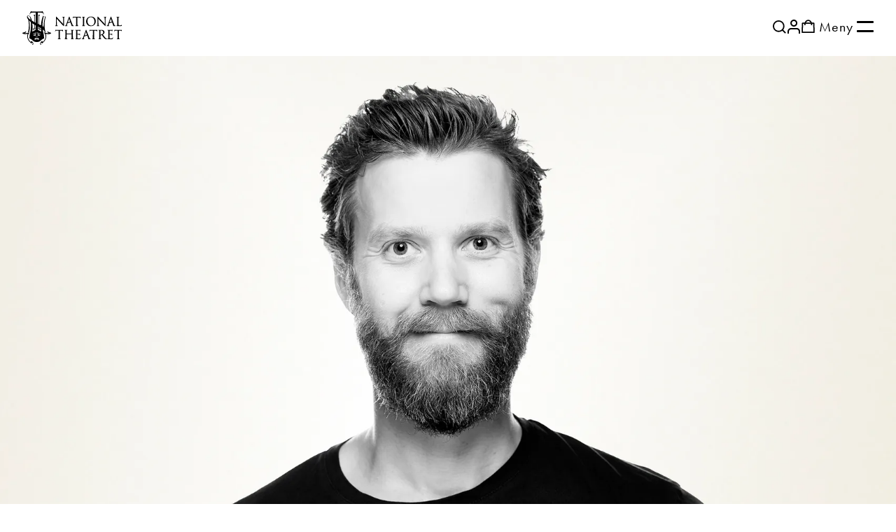

--- FILE ---
content_type: text/html; charset=utf-8
request_url: https://www.nationaltheatret.no/om-oss/arkiv-skuespillere-og-kunstnerisk-lag/nils-golberg-mulvik/
body_size: 55465
content:
<!DOCTYPE html><html lang="no"><head><meta charSet="utf-8"/><meta name="viewport" content="width=device-width, initial-scale=1"/><link rel="preload" as="image" href="/assets/images/logo-with-text.svg"/><link rel="preload" as="image" href="/assets/images/logo-with-text-white.svg"/><link rel="preload" as="image" href="/assets/images/obos-logo.svg"/><link rel="modulepreload" href="/assets/entry.client-B8k6Z54W.js"/><link rel="modulepreload" href="/assets/chunk-EPOLDU6W-DdJB__BP.js"/><link rel="modulepreload" href="/assets/index-D7J4vRqO.js"/><link rel="modulepreload" href="/assets/_commonjsHelpers-CE1G-McA.js"/><link rel="modulepreload" href="/assets/root-Dty9HU_r.js"/><link rel="modulepreload" href="/assets/client-BMxZlJfw.js"/><link rel="modulepreload" href="/assets/ErrorPage-_55jUND0.js"/><link rel="modulepreload" href="/assets/Button-CMQefkHz.js"/><link rel="modulepreload" href="/assets/clsx-B-dksMZM.js"/><link rel="modulepreload" href="/assets/Link-LbU9UpEj.js"/><link rel="modulepreload" href="/assets/NtURL-ufeKIyyg.js"/><link rel="modulepreload" href="/assets/pageTree.groq-oGULmukw.js"/><link rel="modulepreload" href="/assets/BaseLayout-I0kguEqr.js"/><link rel="modulepreload" href="/assets/env-BHJ9eVgu.js"/><link rel="modulepreload" href="/assets/useCookies-CRWTwrXj.js"/><link rel="modulepreload" href="/assets/layout.module-DObrS8wA.js"/><link rel="modulepreload" href="/assets/index-DpRzlQkn.js"/><link rel="modulepreload" href="/assets/filter-props-ByfrbaQ8.js"/><link rel="modulepreload" href="/assets/Layout-BcEI29aJ.js"/><link rel="modulepreload" href="/assets/index-2M8-C0tl.js"/><link rel="modulepreload" href="/assets/Header-C_tPf1XM.js"/><link rel="modulepreload" href="/assets/SkipToContent-h4GnE3EP.js"/><link rel="modulepreload" href="/assets/RichText-DDbUXD1s.js"/><link rel="modulepreload" href="/assets/image-url.umd-CUrfOnHY.js"/><link rel="modulepreload" href="/assets/pageTree.route-DkL9sGPj.js"/><link rel="modulepreload" href="/assets/proxy-D0Uo8VJW.js"/><link rel="modulepreload" href="/assets/pick-8mXkMthc.js"/><link rel="modulepreload" href="/assets/Input-Dyd09z0n.js"/><link rel="modulepreload" href="/assets/webpage.route-Cf11co2R.js"/><link rel="modulepreload" href="/assets/PageRenderer-DlshkBcN.js"/><link rel="modulepreload" href="/assets/index-CkDLpD5x.js"/><link rel="modulepreload" href="/assets/PageBuilderSerializer-BTVytFvA.js"/><link rel="modulepreload" href="/assets/ResponsiveImage-Zu17fCkE.js"/><link rel="modulepreload" href="/assets/index.esm-DPEbU1Tl.js"/><link rel="modulepreload" href="/assets/isValid-CK9t30ZU.js"/><link rel="modulepreload" href="/assets/mixin-CvCbbLPQ.js"/><link rel="modulepreload" href="/assets/dateFormat-NwWiQULv.js"/><link rel="modulepreload" href="/assets/parseISO-BLh62g6P.js"/><link rel="modulepreload" href="/assets/models-OgygJO4h.js"/><title>Nils Golberg Mulvik | Nationaltheatret</title><meta name="og:title" content="Nils Golberg Mulvik | Nationaltheatret"/><meta name="description"/><meta name="og:description" content="Nils Golberg Mulvik er utdannet ved skuespillerutdanningen ved Høgskolen i Nord-Trøndelag (2005–2008)."/><meta name="og:image" content="https://cdn.sanity.io/images/4hthkcie/production/91d7160a97ddd2febc0c08ff0d75d0fcfea7bf35-2339x1561.jpg?rect=0,167,2339,1228&amp;w=1200&amp;h=630&amp;fm=jpg&amp;fit=max"/><meta name="og:image:url" content="https://cdn.sanity.io/images/4hthkcie/production/91d7160a97ddd2febc0c08ff0d75d0fcfea7bf35-2339x1561.jpg?rect=0,167,2339,1228&amp;w=1200&amp;h=630&amp;fm=jpg&amp;fit=max"/><meta name="og:image:type" content="jpg"/><meta name="og:image:width" content="1200"/><meta name="og:image:height" content="630"/><meta name="og:type" content="website"/><meta name="og:site_name" content="Nationaltheatret"/><meta name="og:url" content="https://www.nationaltheatret.no/om-oss/arkiv-skuespillere-og-kunstnerisk-lag/nils-golberg-mulvik"/><meta rel="canonical" href="https://www.nationaltheatret.no/om-oss/arkiv-skuespillere-og-kunstnerisk-lag/nils-golberg-mulvik"/><link rel="preconnect" href="https://use.typekit.net"/><link rel="preconnect" href="https://cdn.sanity.io"/><link rel="preload" href="https://use.typekit.net/sui4ggv.css" as="style"/><link rel="stylesheet" href="/assets/ErrorPage-CmwhGFdb.css"/><link rel="stylesheet" href="/assets/Button-xckQce-y.css#"/><link rel="stylesheet" href="https://use.typekit.net/sui4ggv.css"/><link rel="stylesheet" href="/assets/root-CxJ922pp.css"/><link rel="stylesheet" href="/assets/layout-Biu3M073.css"/><link rel="stylesheet" href="/assets/Layout-lQUgQxqm.css"/><link rel="stylesheet" href="/assets/Header-DWsuODfL.css"/><link rel="stylesheet" href="/assets/SkipToContent-B0mt_PCO.css#"/><link rel="stylesheet" href="/assets/Input-CUgTZ3_q.css#"/><link rel="stylesheet" href="/assets/RichText-ebas-2e0.css#"/><link rel="stylesheet" href="/assets/PageRenderer-D1bbW0Cc.css"/><link rel="stylesheet" href="/assets/PageBuilderSerializer-2NatvTWT.css"/><link rel="stylesheet" href="/assets/ResponsiveImage-d2JmpSa2.css#"/></head><body><div class="_root_ms3dz_68"><noscript><iframe src="https://www.googletagmanager.com/ns.html?id=GTM-M6TF3JP" height="0" width="0" style="display:none;visibility:hidden"></iframe></noscript><a href="#main-content" class="_skipLink_1v7un_1">Hopp til innhold</a><header class="_header_wfc95_1"><nav class="_header__nav_wfc95_6" aria-label="Hurtignavigasjon"><a aria-label="Forside" href="/" data-discover="true"><img src="/assets/images/logo-with-text.svg" alt="Nationaltheatrets logo" class="_header__logo_wfc95_30"/></a><div class="_header__iconGroup_wfc95_38"><button class="_header__iconButton_wfc95_43"><span aria-label="Søk" class="_icon_mpnpl_1 _icon--light_mpnpl_13 _header__icon_wfc95_38" style="--icon-url:url(/assets/icons/magnifier-white.svg)"></span></button><a href="/min-side"><span aria-label="Min side" class="_icon_mpnpl_1 _icon--light_mpnpl_13 _header__icon_wfc95_38" style="--icon-url:url(/assets/icons/my-page-new.svg)"></span></a><a href="/handlekurv"><span aria-label="Handlekurv" class="_icon_mpnpl_1 _icon--light_mpnpl_13 _header__icon_wfc95_38" style="--icon-url:url(/assets/icons/cart-empty.svg)"></span></a><div class="_header__menuButton_wfc95_94"><button class="_menuButton_wfc95_24" aria-expanded="false" aria-label="Åpne meny"><span class="_menuButton__label_wfc95_24">Meny</span><div class="_menuButton__icon_wfc95_27"><span class="_menuButton__iconLine_wfc95_27"></span><span class="_menuButton__iconLine_wfc95_27"></span></div></button></div></div></nav><div class="_drawerBackdrop_wfc95_298"></div><aside class="_drawerMenu_wfc95_168"><nav aria-label="Hovedmeny"><ul class="_drawerMenu__items_wfc95_199"><li class="_menuItem_wfc95_205"><button class="_menuItem__groupButton_wfc95_247"><span>Program</span><div><span aria-label="Ekspander menypunkt Program" class="_icon_mpnpl_1 _icon--dark_mpnpl_20 _groupButtonIcon_wfc95_271" style="--icon-url:url(/assets/icons/chevron-right.svg)"></span></div></button></li><li class="_menuItem_wfc95_205"><button class="_menuItem__groupButton_wfc95_247"><span>Kjøpsinfo</span><div><span aria-label="Ekspander menypunkt Kjøpsinfo" class="_icon_mpnpl_1 _icon--dark_mpnpl_20 _groupButtonIcon_wfc95_271" style="--icon-url:url(/assets/icons/chevron-right.svg)"></span></div></button></li><li class="_menuItem_wfc95_205"><button class="_menuItem__groupButton_wfc95_247"><span>Ditt besøk</span><div><span aria-label="Ekspander menypunkt Ditt besøk" class="_icon_mpnpl_1 _icon--dark_mpnpl_20 _groupButtonIcon_wfc95_271" style="--icon-url:url(/assets/icons/chevron-right.svg)"></span></div></button></li><li class="_menuItem_wfc95_205"><button class="_menuItem__groupButton_wfc95_247"><span>Om oss</span><div><span aria-label="Ekspander menypunkt Om oss" class="_icon_mpnpl_1 _icon--dark_mpnpl_20 _groupButtonIcon_wfc95_271" style="--icon-url:url(/assets/icons/chevron-right.svg)"></span></div></button></li><li class="_menuItem_wfc95_205"><button class="_menuItem__groupButton_wfc95_247"><span>MER National</span><div><span aria-label="Ekspander menypunkt MER National" class="_icon_mpnpl_1 _icon--dark_mpnpl_20 _groupButtonIcon_wfc95_271" style="--icon-url:url(/assets/icons/chevron-right.svg)"></span></div></button></li></ul></nav></aside></header><main id="main-content" class="_main_ms3dz_74"><article><div class="_personPage__image_lcdi3_5"><figure><div class="_imageContainer_128ys_1"><picture class="_pictureWrapper_128ys_10"><source media="(max-width: 320px)" srcSet="https://cdn.sanity.io/images/4hthkcie/production/91d7160a97ddd2febc0c08ff0d75d0fcfea7bf35-2339x1561.jpg?rect=713,0,878,1561&amp;w=320&amp;h=569&amp;fm=webp 1x, https://cdn.sanity.io/images/4hthkcie/production/91d7160a97ddd2febc0c08ff0d75d0fcfea7bf35-2339x1561.jpg?rect=713,0,878,1561&amp;w=320&amp;h=569&amp;fm=webp&amp;dpr=2 2x" width="320" height="569"/><source media="(max-width: 756px)" srcSet="https://cdn.sanity.io/images/4hthkcie/production/91d7160a97ddd2febc0c08ff0d75d0fcfea7bf35-2339x1561.jpg?rect=372,0,1561,1561&amp;w=756&amp;h=756&amp;fm=webp 1x, https://cdn.sanity.io/images/4hthkcie/production/91d7160a97ddd2febc0c08ff0d75d0fcfea7bf35-2339x1561.jpg?rect=372,0,1561,1561&amp;w=756&amp;h=756&amp;fm=webp&amp;dpr=2 2x" width="756" height="756"/><source media="(max-width: 1200px)" srcSet="https://cdn.sanity.io/images/4hthkcie/production/91d7160a97ddd2febc0c08ff0d75d0fcfea7bf35-2339x1561.jpg?rect=0,0,2339,1316&amp;w=1200&amp;h=675&amp;fm=webp 1x, https://cdn.sanity.io/images/4hthkcie/production/91d7160a97ddd2febc0c08ff0d75d0fcfea7bf35-2339x1561.jpg?rect=0,0,2339,1316&amp;w=1200&amp;h=675&amp;fm=webp&amp;dpr=2 2x" width="1200" height="675"/><source media="(max-width: 1704px)" srcSet="https://cdn.sanity.io/images/4hthkcie/production/91d7160a97ddd2febc0c08ff0d75d0fcfea7bf35-2339x1561.jpg?rect=0,0,2339,1316&amp;w=1704&amp;h=959&amp;fm=webp 1x, https://cdn.sanity.io/images/4hthkcie/production/91d7160a97ddd2febc0c08ff0d75d0fcfea7bf35-2339x1561.jpg?rect=0,0,2339,1316&amp;w=1704&amp;h=959&amp;fm=webp&amp;dpr=2 2x" width="1704" height="959"/><img src="https://cdn.sanity.io/images/4hthkcie/production/91d7160a97ddd2febc0c08ff0d75d0fcfea7bf35-2339x1561.jpg?rect=0,213,2339,779&amp;w=2560&amp;h=853&amp;fm=webp" alt="Nils Golberg Mulvik" class="_image_128ys_1" loading="eager" fetchPriority="high"/></picture></div></figure></div><section class="_container_1a4tg_1"><div class="_content_1a4tg_17 _personPage__container_lcdi3_1"><div class="_personPage__header_lcdi3_8"><h1>Nils Golberg Mulvik</h1><p>Skuespiller</p></div><div class="_personPage__introduction_lcdi3_31"><p>Nils Golberg Mulvik er utdannet ved skuespillerutdanningen ved Høgskolen i Nord-Trøndelag (2005–2008).</p></div><div class="_personPage__description_lcdi3_49"><div class="_richText_oo1ee_1 _richText--constrained_oo1ee_6"><p>Roller i utvalg, Nationaltheatret: Ragnar Eilertsen i <em>Julemiddag,</em> Pascal og Benjamin i <em>Osv.,</em> Meletos i <em>Sokrates&#x27; forsvarstale</em>, Azor i <em>Disputten,</em> Grigorj i <em>Diktator mot dikter</em>, Edmund/Oswald i <em>Kong Lear</em>, Epsilon i <em>Jo fortere jeg går, jo mindre er jeg</em>, politimester Ivan Sjpekin i <em>Revisoren,</em> Den store elgen i <em>Dyrene i Hakkebakkeskogen</em>, Brakenbury i <em>Richard III</em>, student Øien i <em>Mysterier,</em> legen i <em>Barnet, </em>William i<em> Som dere vil, </em>Joseph i<em> Engler i Amerika</em> og Johan Tønnesen i <em>Samfunnets støtter</em> (Riksteatret/Nationaltheatret).</p><p>Det Norske Teatret: Hermann i <em>Das Boot</em>, Daniel Braut i <em>Bondestudentar,</em> Nansen i <em>Ulovleg norsk</em> og Kapt. Bill Bones i <em>Skatten på Sjørøverøya</em>. Nordland Teater: Edvard Munch i <em>Den svarte grisen</em> og Elias i <em>Redningsskøyta Elias</em>. Nord-Trøndelag Teater: Han i <em>Skråninga</em>. I tillegg har han fra 2011 spilt Lars Hoås i <em>Lady Arbuthnott – frua på Elverhøy</em> på Sunndalsøra.</p><p>Golberg Mulvik har spilt tittelrollen i <em>Peer Gynt</em> i Fjæreheia og Olav den hellige i <em>Slaget ved Stiklestad</em>.</p></div></div><div><a href="http://forest.nationaltheatret.no/Persons/Details/97545f6e-cc5a-4c10-a656-a643351a5301" target="_blank" rel="noreferrer" class="_personPage__databaseLink_lcdi3_57">Se historikk i forestillingsdatabasen<span class="_icon_mpnpl_1 _icon--light_mpnpl_13 _personPage__databaseLink__icon_lcdi3_72" style="--icon-url:url(/assets/icons/chevron-right.svg);width:12px;height:12px"></span></a></div></div></section></article></main><footer class="_footer_11p4x_1"><div class="_footerItem_11p4x_27"><a aria-label="Forside" href="/" data-discover="true"><img src="/assets/images/logo-with-text-white.svg" alt="Nationaltheatret logo"/></a></div><div class="_footerItem_11p4x_27"><h2>Kontakt oss</h2><p><strong>Telefon:</strong><br/><a href="tel:+4722001400" target="_blank" rel="noreferrer">+47 22 00 14 00</a><br/>Man–fre kl. 09–15.30</p><p><strong>E-post:</strong><br/><a href="/cdn-cgi/l/email-protection#167e737f567877627f7978777a627e737762647362387879" target="_blank" rel="noreferrer"><span class="__cf_email__" data-cfemail="31595458715f5045585e5f505d45595450454354451f5f5e">[email&#160;protected]</span></a></p><p><strong>Billettluke:</strong><br/>Man–fre: kl. 13.30 frem til forestilling.<br/>Lør: kl. 12.30 frem til forestilling.</p><p>(Billettluka stenger kl. 17 når det ikke er forestilling.)</p></div><div class="_footerItem_11p4x_27"><h2>Nyttige lenker</h2><a href="/link/734d67445ea546658bba7cc5b23c9811.aspx">Våre scener</a><a href="/link/e313f9b90d2547809ea20bb495c13f96.aspx">Motta nyhetsbrev</a><a href="https://forest.nationaltheatret.no/" target="_blank" rel="noreferrer">Søk i forestillingsarkivet</a><a href="/ledige-stillinger" data-discover="true">Se ledige stillinger</a><a href="/link/43815f5101454a1d8572db826ec7a361.aspx">Utleie av våre lokaler</a><a href="/link/a0217003f3514050a32f2b52aabf148d.aspx">Presse</a></div><div class="_footerItem_11p4x_27"><h2>I kulissene</h2><a href="/om-oss/organisasjon/personvern/" data-discover="true">Behandling av personopplysninger</a><a href="https://uustatus.no/nb/erklaringer/publisert/282990be-2cb4-4e2e-8f90-ece581080ccc" target="_blank" rel="noreferrer">Tilgjengelighetserklæring (bokmål)</a><button class="_cookieSettings_11p4x_113">Instillinger for informasjonskapsler</button></div><div class="_sponsorLogo_11p4x_88"><img src="/assets/images/obos-logo.svg" alt="Obos logo"/><p>Copyright © Nationaltheatret</p></div></footer></div><script data-cfasync="false" src="/cdn-cgi/scripts/5c5dd728/cloudflare-static/email-decode.min.js"></script><script>window.env = {"NODE_ENV":"production","VITE_SANITY_PROJECT_ID":"4hthkcie","VITE_SANITY_DATASET":"production","VITE_BASE_URL":"https://www.nationaltheatret.no","VITE_ENVIRONMENT":"Production","VITE_PUBLIC_POSTHOG_KEY":"phc_k9hAqYryIW8qoSUzJgSOBL8Vx4WOLUMBOd3hx1zXC4w"}</script><script>((storageKey2, restoreKey) => {
    if (!window.history.state || !window.history.state.key) {
      let key = Math.random().toString(32).slice(2);
      window.history.replaceState({ key }, "");
    }
    try {
      let positions = JSON.parse(sessionStorage.getItem(storageKey2) || "{}");
      let storedY = positions[restoreKey || window.history.state.key];
      if (typeof storedY === "number") {
        window.scrollTo(0, storedY);
      }
    } catch (error) {
      console.error(error);
      sessionStorage.removeItem(storageKey2);
    }
  })("react-router-scroll-positions", null)</script><script>window.__reactRouterContext = {"basename":"/","future":{"unstable_optimizeDeps":false,"unstable_subResourceIntegrity":false,"unstable_trailingSlashAwareDataRequests":false,"v8_middleware":true,"v8_splitRouteModules":false,"v8_viteEnvironmentApi":false},"routeDiscovery":{"mode":"lazy","manifestPath":"/__manifest"},"ssr":true,"isSpaMode":false};window.__reactRouterContext.stream = new ReadableStream({start(controller){window.__reactRouterContext.streamController = controller;}}).pipeThrough(new TextEncoderStream());</script><script type="module" async="">;
import * as route0 from "/assets/root-Dty9HU_r.js";
import * as route1 from "/assets/BaseLayout-I0kguEqr.js";
import * as route2 from "/assets/Layout-BcEI29aJ.js";
import * as route3 from "/assets/webpage.route-Cf11co2R.js";
  window.__reactRouterManifest = {
  "entry": {
    "module": "/assets/entry.client-B8k6Z54W.js",
    "imports": [
      "/assets/chunk-EPOLDU6W-DdJB__BP.js",
      "/assets/index-D7J4vRqO.js",
      "/assets/_commonjsHelpers-CE1G-McA.js"
    ],
    "css": []
  },
  "routes": {
    "root": {
      "id": "root",
      "path": "",
      "hasAction": false,
      "hasLoader": true,
      "hasClientAction": false,
      "hasClientLoader": false,
      "hasClientMiddleware": false,
      "hasErrorBoundary": true,
      "module": "/assets/root-Dty9HU_r.js",
      "imports": [
        "/assets/chunk-EPOLDU6W-DdJB__BP.js",
        "/assets/index-D7J4vRqO.js",
        "/assets/_commonjsHelpers-CE1G-McA.js",
        "/assets/client-BMxZlJfw.js",
        "/assets/ErrorPage-_55jUND0.js",
        "/assets/Button-CMQefkHz.js",
        "/assets/clsx-B-dksMZM.js",
        "/assets/Link-LbU9UpEj.js",
        "/assets/NtURL-ufeKIyyg.js",
        "/assets/pageTree.groq-oGULmukw.js"
      ],
      "css": [
        "/assets/ErrorPage-CmwhGFdb.css",
        "/assets/Button-xckQce-y.css#"
      ]
    },
    "features/layout/components/BaseLayout": {
      "id": "features/layout/components/BaseLayout",
      "parentId": "root",
      "hasAction": false,
      "hasLoader": true,
      "hasClientAction": false,
      "hasClientLoader": false,
      "hasClientMiddleware": false,
      "hasErrorBoundary": false,
      "module": "/assets/BaseLayout-I0kguEqr.js",
      "imports": [
        "/assets/chunk-EPOLDU6W-DdJB__BP.js",
        "/assets/env-BHJ9eVgu.js",
        "/assets/useCookies-CRWTwrXj.js",
        "/assets/layout.module-DObrS8wA.js",
        "/assets/index-DpRzlQkn.js",
        "/assets/_commonjsHelpers-CE1G-McA.js",
        "/assets/filter-props-ByfrbaQ8.js"
      ],
      "css": [
        "/assets/layout-Biu3M073.css"
      ]
    },
    "features/layout/components/Layout": {
      "id": "features/layout/components/Layout",
      "parentId": "features/layout/components/BaseLayout",
      "hasAction": false,
      "hasLoader": true,
      "hasClientAction": false,
      "hasClientLoader": false,
      "hasClientMiddleware": false,
      "hasErrorBoundary": false,
      "module": "/assets/Layout-BcEI29aJ.js",
      "imports": [
        "/assets/chunk-EPOLDU6W-DdJB__BP.js",
        "/assets/Link-LbU9UpEj.js",
        "/assets/index-2M8-C0tl.js",
        "/assets/useCookies-CRWTwrXj.js",
        "/assets/Header-C_tPf1XM.js",
        "/assets/SkipToContent-h4GnE3EP.js",
        "/assets/RichText-DDbUXD1s.js",
        "/assets/layout.module-DObrS8wA.js",
        "/assets/_commonjsHelpers-CE1G-McA.js",
        "/assets/NtURL-ufeKIyyg.js",
        "/assets/pageTree.groq-oGULmukw.js",
        "/assets/image-url.umd-CUrfOnHY.js",
        "/assets/pageTree.route-DkL9sGPj.js",
        "/assets/env-BHJ9eVgu.js",
        "/assets/clsx-B-dksMZM.js",
        "/assets/proxy-D0Uo8VJW.js",
        "/assets/filter-props-ByfrbaQ8.js",
        "/assets/pick-8mXkMthc.js",
        "/assets/client-BMxZlJfw.js",
        "/assets/Input-Dyd09z0n.js"
      ],
      "css": [
        "/assets/Layout-lQUgQxqm.css",
        "/assets/Header-DWsuODfL.css",
        "/assets/SkipToContent-B0mt_PCO.css#",
        "/assets/Input-CUgTZ3_q.css#",
        "/assets/RichText-ebas-2e0.css#",
        "/assets/layout-Biu3M073.css"
      ]
    },
    "webpage": {
      "id": "webpage",
      "parentId": "features/layout/components/Layout",
      "path": "*",
      "hasAction": false,
      "hasLoader": true,
      "hasClientAction": false,
      "hasClientLoader": false,
      "hasClientMiddleware": false,
      "hasErrorBoundary": true,
      "module": "/assets/webpage.route-Cf11co2R.js",
      "imports": [
        "/assets/chunk-EPOLDU6W-DdJB__BP.js",
        "/assets/PageRenderer-DlshkBcN.js",
        "/assets/ErrorPage-_55jUND0.js",
        "/assets/_commonjsHelpers-CE1G-McA.js",
        "/assets/index-CkDLpD5x.js",
        "/assets/PageBuilderSerializer-BTVytFvA.js",
        "/assets/clsx-B-dksMZM.js",
        "/assets/ResponsiveImage-Zu17fCkE.js",
        "/assets/index-2M8-C0tl.js",
        "/assets/Link-LbU9UpEj.js",
        "/assets/NtURL-ufeKIyyg.js",
        "/assets/pageTree.groq-oGULmukw.js",
        "/assets/image-url.umd-CUrfOnHY.js",
        "/assets/pageTree.route-DkL9sGPj.js",
        "/assets/env-BHJ9eVgu.js",
        "/assets/Button-CMQefkHz.js",
        "/assets/SkipToContent-h4GnE3EP.js",
        "/assets/proxy-D0Uo8VJW.js",
        "/assets/filter-props-ByfrbaQ8.js",
        "/assets/RichText-DDbUXD1s.js",
        "/assets/index.esm-DPEbU1Tl.js",
        "/assets/Input-Dyd09z0n.js",
        "/assets/isValid-CK9t30ZU.js",
        "/assets/client-BMxZlJfw.js",
        "/assets/mixin-CvCbbLPQ.js",
        "/assets/dateFormat-NwWiQULv.js",
        "/assets/parseISO-BLh62g6P.js",
        "/assets/models-OgygJO4h.js"
      ],
      "css": [
        "/assets/PageRenderer-D1bbW0Cc.css",
        "/assets/PageBuilderSerializer-2NatvTWT.css",
        "/assets/ResponsiveImage-d2JmpSa2.css#",
        "/assets/Button-xckQce-y.css#",
        "/assets/SkipToContent-B0mt_PCO.css#",
        "/assets/RichText-ebas-2e0.css#",
        "/assets/Input-CUgTZ3_q.css#",
        "/assets/ErrorPage-CmwhGFdb.css"
      ]
    },
    "home": {
      "id": "home",
      "parentId": "features/layout/components/Layout",
      "index": true,
      "hasAction": false,
      "hasLoader": true,
      "hasClientAction": false,
      "hasClientLoader": false,
      "hasClientMiddleware": false,
      "hasErrorBoundary": true,
      "module": "/assets/frontPage.route-CUEphxYV.js",
      "imports": [
        "/assets/chunk-EPOLDU6W-DdJB__BP.js",
        "/assets/FrontpageView-oHXjSlFv.js",
        "/assets/ErrorPage-_55jUND0.js",
        "/assets/_commonjsHelpers-CE1G-McA.js",
        "/assets/PageBuilderSerializer-BTVytFvA.js",
        "/assets/clsx-B-dksMZM.js",
        "/assets/ResponsiveImage-Zu17fCkE.js",
        "/assets/index-2M8-C0tl.js",
        "/assets/Link-LbU9UpEj.js",
        "/assets/NtURL-ufeKIyyg.js",
        "/assets/pageTree.groq-oGULmukw.js",
        "/assets/image-url.umd-CUrfOnHY.js",
        "/assets/pageTree.route-DkL9sGPj.js",
        "/assets/env-BHJ9eVgu.js",
        "/assets/Button-CMQefkHz.js",
        "/assets/SkipToContent-h4GnE3EP.js",
        "/assets/proxy-D0Uo8VJW.js",
        "/assets/filter-props-ByfrbaQ8.js",
        "/assets/index-CkDLpD5x.js",
        "/assets/RichText-DDbUXD1s.js",
        "/assets/index.esm-DPEbU1Tl.js",
        "/assets/Input-Dyd09z0n.js",
        "/assets/isValid-CK9t30ZU.js",
        "/assets/client-BMxZlJfw.js",
        "/assets/mixin-CvCbbLPQ.js"
      ],
      "css": [
        "/assets/PageBuilderSerializer-2NatvTWT.css",
        "/assets/ResponsiveImage-d2JmpSa2.css#",
        "/assets/Button-xckQce-y.css#",
        "/assets/SkipToContent-B0mt_PCO.css#",
        "/assets/RichText-ebas-2e0.css#",
        "/assets/Input-CUgTZ3_q.css#",
        "/assets/ErrorPage-CmwhGFdb.css"
      ]
    }
  },
  "url": "/assets/manifest-e3c3feb2.js",
  "version": "e3c3feb2"
};
  window.__reactRouterRouteModules = {"root":route0,"features/layout/components/BaseLayout":route1,"features/layout/components/Layout":route2,"webpage":route3};

import("/assets/entry.client-B8k6Z54W.js");</script><!--$--><script>window.__reactRouterContext.streamController.enqueue("[{\"_1\":2,\"_5321\":-5,\"_5322\":-5},\"loaderData\",{\"_3\":4,\"_4811\":4812,\"_4816\":4817,\"_4998\":4999},\"root\",{\"_5\":6,\"_18\":19},\"clientEnv\",{\"_7\":8,\"_9\":10,\"_11\":8,\"_12\":13,\"_14\":15,\"_16\":17},\"NODE_ENV\",\"production\",\"VITE_SANITY_PROJECT_ID\",\"4hthkcie\",\"VITE_SANITY_DATASET\",\"VITE_BASE_URL\",\"https://www.nationaltheatret.no\",\"VITE_ENVIRONMENT\",\"Production\",\"VITE_PUBLIC_POSTHOG_KEY\",\"phc_k9hAqYryIW8qoSUzJgSOBL8Vx4WOLUMBOd3hx1zXC4w\",\"pageTree\",{\"_18\":20,\"_4751\":4752},[21,35,43,48,55,60,68,73,80,85,90,95,100,105,110,115,120,125,130,135,142,147,152,157,182,187,192,208,213,218,223,228,235,240,245,250,255,260,267,272,277,285,290,301,306,311,316,321,326,331,336,341,346,351,356,361,366,371,376,381,386,391,396,401,408,413,418,423,428,433,438,443,448,453,458,463,468,473,478,483,488,493,498,503,509,514,519,524,529,534,539,544,549,554,559,564,572,577,582,586,591,596,604,609,614,619,624,629,634,639,644,649,654,659,664,669,674,679,684,689,694,699,704,709,714,719,724,729,734,739,744,749,756,761,766,771,776,781,786,791,796,801,806,811,816,846,851,856,861,866,869,874,881,886,891,896,901,906,911,916,921,926,931,936,941,946,951,954,959,964,969,974,979,984,989,994,999,1004,1009,1014,1019,1024,1029,1034,1039,1044,1049,1054,1059,1064,1069,1077,1082,1087,1092,1097,1102,1107,1112,1117,1122,1127,1132,1142,1147,1152,1157,1162,1167,1172,1177,1182,1187,1192,1197,1202,1207,1212,1217,1222,1227,1232,1237,1242,1247,1252,1257,1262,1267,1272,1277,1282,1287,1292,1297,1302,1307,1312,1319,1322,1327,1332,1337,1342,1347,1352,1357,1361,2499,2504,2507,2510,2513,2516,2519,2522,2525,2530,2533,2539,2544,2549,2554,2557,2560,2565,2568,2572,2575,2578,2581,2584,2587,2592,2595,2600,2605,2608,2611,2616,2621,2626,2629,2634,2639,2642,2645,2648,2653,2656,2659,2662,2667,2852,2855,2860,2863,2868,2871,2876,2881,2888,2891,2894,2899,2902,2907,2910,2913,2920,2923,2926,2929,2932,2937,2944,2949,2952,2957,2960,2963,2966,2969,2974,2977,2980,2983,2986,2989,2994,2999,3002,3005,3010,3013,3016,3021,3026,3029,3037,3040,3045,3051,3054,3057,3060,3063,3066,3069,3072,3075,3078,3083,3088,3091,3096,3100,3103,3106,3109,3114,3121,3126,3129,3132,3135,3138,3141,3144,3149,3152,3155,3158,3163,3166,3169,3172,3177,3180,3183,3186,3189,3192,3195,3198,3201,3207,3210,3213,3216,3221,3224,3227,3230,3233,3236,3239,3242,3249,3254,3257,3260,3263,3268,3271,3288,3291,3294,3297,3302,3305,3308,3322,3325,3328,3331,3334,3337,3340,3343,3346,3349,3352,3355,3358,3361,3366,3369,3374,3379,3382,3385,3390,3395,3398,3401,3404,3407,3410,3413,3416,3421,3424,3427,3430,3433,3438,3468,3473,3477,3480,3483,3486,3489,3492,3495,3498,3501,3504,3509,3512,3515,3518,3521,3524,3527,3530,3533,3536,3541,3544,3547,3550,3553,3556,3559,3562,3567,3572,3575,3578,3581,3584,3587,3590,3595,3598,3601,3606,3611,3614,3617,3620,3623,3628,3633,3636,3641,3644,3647,3650,3653,3656,3659,3662,3665,3668,3671,3676,3679,3682,3687,3692,3695,3698,3701,3704,3707,3710,3715,3718,3721,3724,3727,3730,3733,3736,3741,3744,3747,3750,3753,3756,3759,3762,3765,3768,3787,3790,3795,3798,3803,3806,3811,3814,3819,3824,3827,3830,3833,3836,3839,3842,3847,3850,3853,3856,3859,3862,3865,3868,3871,3874,3877,3880,3883,3886,3889,3892,3903,3908,3911,3914,3917,3920,3923,3926,3929,3932,3935,3939,3942,3945,3948,3951,3956,3959,3962,3965,3968,3971,3976,3979,3982,3985,3988,3991,3996,4001,4006,4009,4012,4015,4018,4021,4024,4027,4030,4035,4040,4043,4053,4056,4059,4062,4065,4068,4071,4080,4083,4086,4089,4092,4099,4102,4105,4108,4111,4114,4117,4120,4123,4126,4129,4134,4137,4140,4145,4148,4151,4154,4157,4160,4163,4166,4169,4172,4177,4180,4183,4186,4189,4195,4198,4201,4204,4207,4210,4213,4216,4219,4222,4225,4228,4231,4234,4239,4242,4245,4248,4251,4254,4257,4261,4264,4267,4270,4273,4278,4281,4286,4289,4292,4295,4298,4301,4306,4309,4312,4315,4318,4321,4324,4327,4330,4333,4336,4341,4344,4347,4350,4353,4358,4361,4364,4369,4374,4379,4382,4385,4388,4391,4394,4397,4400,4405,4408,4411,4414,4417,4420,4423,4426,4431,4434,4437,4440,4443,4446,4449,4452,4457,4460,4463,4466,4469,4472,4475,4478,4481,4484,4487,4490,4493,4496,4499,4502,4506,4509,4512,4515,4518,4521,4526,4529,4532,4535,4538,4541,4544,4547,4550,4555,4558,4561,4564,4567,4570,4573,4576,4579,4582,4585,4588,4591,4594,4597,4600,4603,4608,4611,4614,4617,4620,4623,4626,4722,4736,4739,4742,4745,4748],{\"_22\":23,\"_24\":25,\"_26\":27,\"_28\":29,\"_33\":-5,\"_31\":34},\"_id\",\"00f2be5d-f420-4d4a-9dab-9ed2e339747a\",\"_type\",\"webpage.dynamic.production\",\"children\",[],\"parent\",{\"_22\":30,\"_31\":32},\"076c6dec-411e-43fd-8741-bc422bf21f51\",\"slug\",\"forestillingsarkiv\",\"redirectTo\",\"relaxt-hakkebakkeskogen\",{\"_22\":36,\"_24\":37,\"_26\":38,\"_28\":39,\"_33\":-5,\"_31\":42},\"0105b4f0-ec77-4e84-a82f-6847ee985165\",\"webpage.dynamic.person\",[],{\"_22\":40,\"_31\":41},\"4d531ff1-4b02-4d2e-afe1-c7c048d12970\",\"arkiv-skuespillere-og-kunstnerisk-lag\",\"tone-myskja\",{\"_22\":44,\"_24\":37,\"_26\":45,\"_28\":46,\"_33\":-5,\"_31\":47},\"01072259-f1b0-4ae7-8851-6c4706036f62\",[],{\"_22\":40,\"_31\":41},\"sverre-breivik\",{\"_22\":49,\"_24\":37,\"_26\":50,\"_28\":51,\"_33\":-5,\"_31\":54},\"0150fc4f-5cd7-454d-b1d5-70269be21477\",[],{\"_22\":52,\"_31\":53},\"5a3d49c5-8e16-4d88-95c0-a2709605f7b8\",\"ensemble\",\"alfred-ekker-strande\",{\"_22\":56,\"_24\":37,\"_26\":57,\"_28\":58,\"_33\":-5,\"_31\":59},\"0155c23e-0b5e-421d-af85-dcb4cdfae6ac\",[],{\"_22\":40,\"_31\":41},\"deniz-kaya\",{\"_22\":61,\"_24\":62,\"_26\":63,\"_28\":64,\"_33\":-5,\"_31\":67},\"022c020f-4711-4929-8462-1c3c6863496c\",\"webpage.dynamic.standard\",[],{\"_22\":65,\"_31\":66},\"810f6a0f-badb-40cc-89ab-4687d492bf5b\",\"kultursegmenter\",\"stimulering\",{\"_22\":69,\"_24\":37,\"_26\":70,\"_28\":71,\"_33\":-5,\"_31\":72},\"02b860e9-c161-40cf-8b0a-4e8c0a0813dc\",[],{\"_22\":40,\"_31\":41},\"tamar-ohana-goksoyr\",{\"_22\":74,\"_24\":62,\"_26\":75,\"_28\":76,\"_33\":-5,\"_31\":79},\"02c5dc09-9f97-49b9-8c01-b5ac523b939c\",[],{\"_22\":77,\"_31\":78},\"e50c9692-8d44-4e37-bd94-59348b494dd6\",\"sagaen-om-isfolket\",\"vi-svarer-pa-sporsmal\",{\"_22\":81,\"_24\":37,\"_26\":82,\"_28\":83,\"_33\":-5,\"_31\":84},\"04268fa3-dcf4-41e9-b4c8-4d99d401587e\",[],{\"_22\":40,\"_31\":41},\"madalena-sousa-helly-hansen\",{\"_22\":86,\"_24\":37,\"_26\":87,\"_28\":88,\"_33\":-5,\"_31\":89},\"046c0cd6-6f71-419b-90c8-8518d2b3a0fc\",[],{\"_22\":40,\"_31\":41},\"julie-stop-husby\",{\"_22\":91,\"_24\":37,\"_26\":92,\"_28\":93,\"_33\":-5,\"_31\":94},\"04abd00a-58f2-46cf-b1f1-625fedfb5668\",[],{\"_22\":52,\"_31\":53},\"pia-tjelta\",{\"_22\":96,\"_24\":37,\"_26\":97,\"_28\":98,\"_33\":-5,\"_31\":99},\"04c0423d-d89a-4420-8560-766176c6018a\",[],{\"_22\":40,\"_31\":41},\"sanna-dembowski\",{\"_22\":101,\"_24\":37,\"_26\":102,\"_28\":103,\"_33\":-5,\"_31\":104},\"04c12cdc-99cc-4f4d-8de1-7355b69fb064\",[],{\"_22\":40,\"_31\":41},\"melanie-mederlind\",{\"_22\":106,\"_24\":37,\"_26\":107,\"_28\":108,\"_33\":-5,\"_31\":109},\"04dfe452-2caa-4842-8f2f-675786168afe\",[],{\"_22\":40,\"_31\":41},\"lars-gartner-fremmerlid\",{\"_22\":111,\"_24\":37,\"_26\":112,\"_28\":113,\"_33\":-5,\"_31\":114},\"050bddb6-ec5b-4bd3-8832-997bf5cae434\",[],{\"_22\":40,\"_31\":41},\"steinar-lohne\",{\"_22\":116,\"_24\":37,\"_26\":117,\"_28\":118,\"_33\":-5,\"_31\":119},\"0581ef1f-bfbb-48ba-a63f-413b3fc940f8\",[],{\"_22\":40,\"_31\":41},\"oskaras-korunovas\",{\"_22\":121,\"_24\":37,\"_26\":122,\"_28\":123,\"_33\":-5,\"_31\":124},\"05c0590f-53db-4cf2-a2f5-6bd09b28b1e6\",[],{\"_22\":40,\"_31\":41},\"jos-groenier\",{\"_22\":126,\"_24\":37,\"_26\":127,\"_28\":128,\"_33\":-5,\"_31\":129},\"05dac950-b5dc-4b49-b473-99598246ffac\",[],{\"_22\":40,\"_31\":41},\"duc-mai-the\",{\"_22\":131,\"_24\":37,\"_26\":132,\"_28\":133,\"_33\":-5,\"_31\":134},\"0616ee0d-2b0e-4969-b556-ff400b3659f6\",[],{\"_22\":40,\"_31\":41},\"thomas-bipin-olsen\",{\"_22\":136,\"_24\":37,\"_26\":137,\"_28\":138,\"_33\":-5,\"_31\":141},\"0633f18e-3b77-4d28-a711-426cd22023a6\",[],{\"_22\":139,\"_31\":140},\"fcfc0c4b-10c6-412a-a3ff-288d7e243e23\",\"kreativt-team\",\"boya-bockman\",{\"_22\":143,\"_24\":37,\"_26\":144,\"_28\":145,\"_33\":-5,\"_31\":146},\"06e08c4a-ee93-47a7-892e-855d09ee91d9\",[],{\"_22\":40,\"_31\":41},\"lasse-lindtner\",{\"_22\":148,\"_24\":37,\"_26\":149,\"_28\":150,\"_33\":-5,\"_31\":151},\"06e3a15f-30e9-4036-894c-4e0328138af0\",[],{\"_22\":52,\"_31\":53},\"eindride-eidsvold\",{\"_22\":153,\"_24\":37,\"_26\":154,\"_28\":155,\"_33\":-5,\"_31\":156},\"072cb781-e021-48e3-b578-7a72bd88f863\",[],{\"_22\":40,\"_31\":41},\"mari-strand-ferstad\",{\"_22\":30,\"_24\":62,\"_26\":158,\"_28\":178,\"_33\":181,\"_31\":32},[159,160,163,166,169,172,175],{\"_22\":23,\"_31\":34},{\"_22\":161,\"_31\":162},\"4e48433c-67a9-49b6-845e-3737eefb2488\",\"julekonsert\",{\"_22\":164,\"_31\":165},\"5226aa9f-b476-407c-b36d-8b8da0476bf5\",\"macbeth\",{\"_22\":167,\"_31\":168},\"7842753c-1b50-4cc1-8e40-de8e518706a7\",\"julemiddag\",{\"_22\":170,\"_31\":171},\"7ba6fc0c-53fe-4430-8735-a01e8962a726\",\"dette-er-ikke-oss\",{\"_22\":173,\"_31\":174},\"8c9d5354-b06a-4c68-a99c-a3a36e921af9\",\"munchenathen\",{\"_22\":176,\"_31\":177},\"ef008c4b-2ac9-4dc3-aee3-36a777228b37\",\"a-little-night-music\",{\"_22\":179,\"_31\":180},\"8bb393f8-9a7a-4867-8e03-c49687abb94e\",\"forestillinger\",\"30d76781-6e47-42d9-9951-e294df3af2d2\",{\"_22\":183,\"_24\":37,\"_26\":184,\"_28\":185,\"_33\":-5,\"_31\":186},\"079000e1-7004-491e-9906-2601b803f692\",[],{\"_22\":40,\"_31\":41},\"sondre-mollergard-kleive\",{\"_22\":188,\"_24\":37,\"_26\":189,\"_28\":190,\"_33\":-5,\"_31\":191},\"08696967-f3ae-4922-b575-47636c7fe96e\",[],{\"_22\":40,\"_31\":41},\"patrick-hilmar-ingvaldsen\",{\"_22\":193,\"_24\":62,\"_26\":194,\"_28\":204,\"_33\":-5,\"_31\":207},\"088925fd-ec89-48b5-ba6d-fcbe9c8593d8\",[195,198,201],{\"_22\":196,\"_31\":197},\"757bfab8-6522-43f4-8456-53d85b94dd92\",\"historien-bak-nationaltheatret\",{\"_22\":199,\"_31\":200},\"a977860c-4bf1-4dea-a082-3cb31cbc30ef\",\"det-tidlaust-umenneskelege\",{\"_22\":202,\"_31\":203},\"d775ccbd-49a5-4629-90a9-7d629a7fcc7c\",\"barnas-teater-i-120-ar\",{\"_22\":205,\"_31\":206},\"fd152559-a897-45d3-adab-2a85af7cab9c\",\"organisasjon\",\"historie\",{\"_22\":209,\"_24\":37,\"_26\":210,\"_28\":211,\"_33\":-5,\"_31\":212},\"08eaced3-ef3e-43d9-85fd-8cf78c747235\",[],{\"_22\":40,\"_31\":41},\"juhani-silvola\",{\"_22\":214,\"_24\":37,\"_26\":215,\"_28\":216,\"_33\":-5,\"_31\":217},\"08f17c2b-91b2-4174-be90-7c3b61930089\",[],{\"_22\":40,\"_31\":41},\"mette-welle-jacobsen\",{\"_22\":219,\"_24\":37,\"_26\":220,\"_28\":221,\"_33\":-5,\"_31\":222},\"09598a6a-f457-49da-9b64-7a4d2f2f8d46\",[],{\"_22\":52,\"_31\":53},\"laila-goody\",{\"_22\":224,\"_24\":37,\"_26\":225,\"_28\":226,\"_33\":-5,\"_31\":227},\"09c98710-0415-4e5e-bb9c-20b445b37b88\",[],{\"_22\":40,\"_31\":41},\"erlend-ropstad\",{\"_22\":229,\"_24\":62,\"_26\":230,\"_28\":231,\"_33\":-5,\"_31\":234},\"0a54383e-4228-4825-bf4d-5f39ae328b2d\",[],{\"_22\":232,\"_31\":233},\"1ab49f89-b9f5-4c5f-946c-862e78392680\",\"nyenational\",\"kristian-seltun-om-nyenational\",{\"_22\":236,\"_24\":37,\"_26\":237,\"_28\":238,\"_33\":-5,\"_31\":239},\"0aac8fb7-8496-4f00-b843-d9f94098d61f\",[],{\"_22\":52,\"_31\":53},\"andrine-sather\",{\"_22\":241,\"_24\":37,\"_26\":242,\"_28\":243,\"_33\":-5,\"_31\":244},\"0ac0f030-4919-46c5-871a-ad8a6a468785\",[],{\"_22\":40,\"_31\":41},\"bjorn-skagestad\",{\"_22\":246,\"_24\":37,\"_26\":247,\"_28\":248,\"_33\":-5,\"_31\":249},\"0b0a214e-2903-4c0f-8d36-029c04a48ab2\",[],{\"_22\":40,\"_31\":41},\"tatu-hamalainen\",{\"_22\":251,\"_24\":37,\"_26\":252,\"_28\":253,\"_33\":-5,\"_31\":254},\"0b45ed45-d40e-458b-9d0c-732d43ea9960\",[],{\"_22\":40,\"_31\":41},\"bertine-zetlitz\",{\"_22\":256,\"_24\":37,\"_26\":257,\"_28\":258,\"_33\":-5,\"_31\":259},\"0bca00be-1159-44f0-a672-3f9b92043970\",[],{\"_22\":40,\"_31\":41},\"stine-mari-fyrileiv\",{\"_22\":261,\"_24\":62,\"_26\":262,\"_28\":263,\"_33\":-5,\"_31\":266},\"0c3c2261-3a56-4c0d-a5b3-610bb1285cfe\",[],{\"_22\":264,\"_31\":265},\"efbc1777-6cc6-4550-8c5b-7aef4af20103\",\"sykdom-og-sosial-nod\",\"menneskekjenneren\",{\"_22\":268,\"_24\":37,\"_26\":269,\"_28\":270,\"_33\":-5,\"_31\":271},\"0d3e6730-abf7-4d1e-99ad-f6bbe7904930\",[],{\"_22\":40,\"_31\":41},\"kim-falck-jorgensen\",{\"_22\":273,\"_24\":37,\"_26\":274,\"_28\":275,\"_33\":-5,\"_31\":276},\"0d5e4408-fb45-4b32-8e63-76446bc7cf37\",[],{\"_22\":40,\"_31\":41},\"lars-erik-holter\",{\"_22\":278,\"_24\":25,\"_26\":279,\"_28\":283,\"_33\":-5,\"_31\":284},\"0d83f2b0-a39f-4e4e-a980-ebc5256036b6\",[280],{\"_22\":281,\"_31\":282},\"e197a1e0-12b1-498a-9e06-8b59e9d3e063\",\"sverre-anker-ousdal-er-gatt-bort\",{\"_22\":179,\"_31\":180},\"gi-meg-handen\",{\"_22\":286,\"_24\":37,\"_26\":287,\"_28\":288,\"_33\":-5,\"_31\":289},\"0daa3fa7-88ca-4106-adb6-6105ac5cd6a5\",[],{\"_22\":40,\"_31\":41},\"hennika-skjonberg\",{\"_22\":291,\"_24\":292,\"_26\":293,\"_28\":297,\"_33\":-5,\"_31\":300},\"0dd6b134-589e-4720-8fe3-89059ba767a9\",\"webpage.dynamic.event\",[294],{\"_22\":295,\"_31\":296},\"b7065bda-a8f6-48d5-b6ad-9cc342407492\",\"meld-pa-din-barnehage-til-eventyrstund-i-kongelosjen\",{\"_22\":298,\"_31\":299},\"7c74096b-6bca-4668-b623-d95297601fdc\",\"barnasteater\",\"eventyrstund-i-kongelosjen\",{\"_22\":302,\"_24\":37,\"_26\":303,\"_28\":304,\"_33\":-5,\"_31\":305},\"0deced88-4c26-4189-ac7f-c13127e82ef5\",[],{\"_22\":139,\"_31\":140},\"nils-jakob-langvik\",{\"_22\":307,\"_24\":37,\"_26\":308,\"_28\":309,\"_33\":-5,\"_31\":310},\"0f771e74-8068-4dce-88cb-1b2932df9a10\",[],{\"_22\":52,\"_31\":53},\"kristoffer-olsen\",{\"_22\":312,\"_24\":37,\"_26\":313,\"_28\":314,\"_33\":-5,\"_31\":315},\"10549a99-a425-4b9b-a9c0-71ac2e0c3557\",[],{\"_22\":52,\"_31\":53},\"jan-gunnar-roise\",{\"_22\":317,\"_24\":37,\"_26\":318,\"_28\":319,\"_33\":-5,\"_31\":320},\"107db0f1-4e0a-4c86-9644-48d4fb8c375d\",[],{\"_22\":40,\"_31\":41},\"moudou-bah\",{\"_22\":322,\"_24\":37,\"_26\":323,\"_28\":324,\"_33\":-5,\"_31\":325},\"107e1aa8-053c-4bd7-89a5-257db5a84fd9\",[],{\"_22\":139,\"_31\":140},\"eva-sharp\",{\"_22\":327,\"_24\":37,\"_26\":328,\"_28\":329,\"_33\":-5,\"_31\":330},\"1095b549-eb86-46b4-815e-fadefc0a1984\",[],{\"_22\":52,\"_31\":53},\"ibrahim-fazlic\",{\"_22\":332,\"_24\":37,\"_26\":333,\"_28\":334,\"_33\":-5,\"_31\":335},\"10c9a54b-f4ea-4bd7-a8cf-4110b5c20006\",[],{\"_22\":40,\"_31\":41},\"bard-lie-thorbjornsen\",{\"_22\":337,\"_24\":37,\"_26\":338,\"_28\":339,\"_33\":-5,\"_31\":340},\"113d3592-d23e-45fb-b22d-4d99bd7ae1c7\",[],{\"_22\":139,\"_31\":140},\"hege-ramstad\",{\"_22\":342,\"_24\":37,\"_26\":343,\"_28\":344,\"_33\":-5,\"_31\":345},\"1154c23c-92d3-4a93-9ed2-95bba2ea89a0\",[],{\"_22\":40,\"_31\":41},\"anders-t.-andersen\",{\"_22\":347,\"_24\":37,\"_26\":348,\"_28\":349,\"_33\":-5,\"_31\":350},\"11665d51-59bb-43c7-88c2-d0b484218206\",[],{\"_22\":52,\"_31\":53},\"hermann-sabado\",{\"_22\":352,\"_24\":25,\"_26\":353,\"_28\":354,\"_33\":-5,\"_31\":355},\"1195d21e-e341-4ac1-a57e-1c3531a6bbd7\",[],{\"_22\":179,\"_31\":180},\"prima-facie\",{\"_22\":357,\"_24\":37,\"_26\":358,\"_28\":359,\"_33\":-5,\"_31\":360},\"11ba47e6-5764-498e-aac5-9141321935a5\",[],{\"_22\":40,\"_31\":41},\"alice-norberg-poulsen\",{\"_22\":362,\"_24\":37,\"_26\":363,\"_28\":364,\"_33\":-5,\"_31\":365},\"11ca130c-8804-4df0-96de-5db29a093ec1\",[],{\"_22\":40,\"_31\":41},\"marianne-stormoen\",{\"_22\":367,\"_24\":62,\"_26\":368,\"_28\":369,\"_33\":-5,\"_31\":370},\"120c4632-8934-4db9-a1f5-8e0124f2da44\",[],{\"_22\":205,\"_31\":206},\"arsmelding\",{\"_22\":372,\"_24\":37,\"_26\":373,\"_28\":374,\"_33\":-5,\"_31\":375},\"1234149c-95b8-4f57-b82f-e4286a4cea74\",[],{\"_22\":40,\"_31\":41},\"elias-holmen-sorensen\",{\"_22\":377,\"_24\":37,\"_26\":378,\"_28\":379,\"_33\":-5,\"_31\":380},\"1253a7a3-b01d-47d3-873f-8641e4b1be97\",[],{\"_22\":40,\"_31\":41},\"ken-theodorsen\",{\"_22\":382,\"_24\":37,\"_26\":383,\"_28\":384,\"_33\":-5,\"_31\":385},\"125a3d73-5ebe-4f64-a35c-8a2b30fcc487\",[],{\"_22\":40,\"_31\":41},\"ivar-orn-sverrison\",{\"_22\":387,\"_24\":25,\"_26\":388,\"_28\":389,\"_33\":-5,\"_31\":390},\"127bd03e-761d-4a19-9429-5e13ac361809\",[],{\"_22\":179,\"_31\":180},\"han-andre\",{\"_22\":392,\"_24\":37,\"_26\":393,\"_28\":394,\"_33\":-5,\"_31\":395},\"13131468-9390-496f-b318-504a41fd611b\",[],{\"_22\":40,\"_31\":41},\"kyrre-haugen-sydness\",{\"_22\":397,\"_24\":37,\"_26\":398,\"_28\":399,\"_33\":-5,\"_31\":400},\"13f594a8-04cf-4f65-a639-cd0998fa3af1\",[],{\"_22\":139,\"_31\":140},\"ole-gjostol\",{\"_22\":402,\"_24\":292,\"_26\":403,\"_28\":404,\"_33\":-5,\"_31\":407},\"147f4ba2-4c5b-4f1b-9e69-9b56826796cf\",[],{\"_22\":405,\"_31\":406},\"c2646295-5d5f-4de8-84b9-08e76c0be715\",\"arrangementer\",\"salong-livets-lydspor\",{\"_22\":409,\"_24\":37,\"_26\":410,\"_28\":411,\"_33\":-5,\"_31\":412},\"14a1492a-d3d8-4e6b-b6df-1861c00a3998\",[],{\"_22\":52,\"_31\":53},\"ulrikke-dovigen\",{\"_22\":414,\"_24\":37,\"_26\":415,\"_28\":416,\"_33\":-5,\"_31\":417},\"14fc7503-0e22-4f21-b9e4-a21d9bee1cf0\",[],{\"_22\":40,\"_31\":41},\"gaute-tonder\",{\"_22\":419,\"_24\":37,\"_26\":420,\"_28\":421,\"_33\":-5,\"_31\":422},\"153fca00-2ac4-46e5-a409-cf755bf3ff88\",[],{\"_22\":40,\"_31\":41},\"maria-lingfors\",{\"_22\":424,\"_24\":37,\"_26\":425,\"_28\":426,\"_33\":-5,\"_31\":427},\"1546a7e9-dc9c-4d70-af82-4c7a74bc2268\",[],{\"_22\":139,\"_31\":140},\"maren-saedi\",{\"_22\":429,\"_24\":62,\"_26\":430,\"_28\":431,\"_33\":-5,\"_31\":432},\"1604f1e7-d720-4dc0-bd8a-b0a65bb36941\",[],{\"_22\":205,\"_31\":206},\"strategi\",{\"_22\":434,\"_24\":37,\"_26\":435,\"_28\":436,\"_33\":-5,\"_31\":437},\"160fbc0b-d947-4f8f-a064-00b1ee5e8ee9\",[],{\"_22\":139,\"_31\":140},\"simen-formo-hay\",{\"_22\":439,\"_24\":37,\"_26\":440,\"_28\":441,\"_33\":-5,\"_31\":442},\"166527df-7104-4413-ab0e-6acd9cc02dbe\",[],{\"_22\":40,\"_31\":41},\"kazuhisa-uchihashi\",{\"_22\":444,\"_24\":37,\"_26\":445,\"_28\":446,\"_33\":-5,\"_31\":447},\"16c88939-796e-44e9-adc7-acce20f1b37b\",[],{\"_22\":40,\"_31\":41},\"carlisle-sienes\",{\"_22\":449,\"_24\":37,\"_26\":450,\"_28\":451,\"_33\":-5,\"_31\":452},\"176e7c87-d373-4502-ac30-2780560670f5\",[],{\"_22\":40,\"_31\":41},\"ida-klevstul-burdal2\",{\"_22\":454,\"_24\":37,\"_26\":455,\"_28\":456,\"_33\":-5,\"_31\":457},\"17fe377b-9381-4731-8d90-8cdb21717ca9\",[],{\"_22\":40,\"_31\":41},\"nora-kristine-korshamn\",{\"_22\":459,\"_24\":37,\"_26\":460,\"_28\":461,\"_33\":-5,\"_31\":462},\"18120c36-2494-46fd-9e8b-1a9d73236d7a\",[],{\"_22\":139,\"_31\":140},\"eline-arbo\",{\"_22\":464,\"_24\":37,\"_26\":465,\"_28\":466,\"_33\":-5,\"_31\":467},\"18f36264-729a-4979-a8aa-b0e790da3202\",[],{\"_22\":40,\"_31\":41},\"stein-winge\",{\"_22\":469,\"_24\":37,\"_26\":470,\"_28\":471,\"_33\":-5,\"_31\":472},\"18ffc00b-21d1-4ce3-8f5b-8fd78fa3d8a3\",[],{\"_22\":40,\"_31\":41},\"kari-simonsen\",{\"_22\":474,\"_24\":37,\"_26\":475,\"_28\":476,\"_33\":-5,\"_31\":477},\"191a3d7e-89a5-49cd-a7ed-4196945448e5\",[],{\"_22\":139,\"_31\":140},\"wibke-schuler\",{\"_22\":479,\"_24\":37,\"_26\":480,\"_28\":481,\"_33\":-5,\"_31\":482},\"19590c81-d91c-4517-9ea2-935ff6279195\",[],{\"_22\":40,\"_31\":41},\"solveig-gade\",{\"_22\":484,\"_24\":37,\"_26\":485,\"_28\":486,\"_33\":-5,\"_31\":487},\"19ff0367-2a37-42f5-8050-ae5c5e60fe09\",[],{\"_22\":40,\"_31\":41},\"gunnar-innvar\",{\"_22\":489,\"_24\":37,\"_26\":490,\"_28\":491,\"_33\":-5,\"_31\":492},\"1a27ca8e-b959-4a14-ad74-356ac949f0ed\",[],{\"_22\":52,\"_31\":53},\"marian-saastad-ottesen\",{\"_22\":494,\"_24\":37,\"_26\":495,\"_28\":496,\"_33\":-5,\"_31\":497},\"1a296032-0662-4bc3-b6b5-e6e37e5c6540\",[],{\"_22\":40,\"_31\":41},\"oystein-martinsen\",{\"_22\":499,\"_24\":37,\"_26\":500,\"_28\":501,\"_33\":-5,\"_31\":502},\"1a430150-e3ad-4834-8a49-39b6ad2449c3\",[],{\"_22\":40,\"_31\":41},\"ragnhild-hemsing\",{\"_22\":232,\"_24\":62,\"_26\":504,\"_28\":506,\"_33\":-5,\"_31\":233},[505],{\"_22\":229,\"_31\":234},{\"_22\":507,\"_31\":508},\"aa3b5795-bc7c-4813-8900-af008998600b\",\"nyheter\",{\"_22\":510,\"_24\":37,\"_26\":511,\"_28\":512,\"_33\":-5,\"_31\":513},\"1b2b4191-75ea-4805-81e3-824450160237\",[],{\"_22\":40,\"_31\":41},\"simone-dahl-husby\",{\"_22\":515,\"_24\":37,\"_26\":516,\"_28\":517,\"_33\":-5,\"_31\":518},\"1b4f982c-0494-4721-b511-4e16db83b07f\",[],{\"_22\":40,\"_31\":41},\"anders-eiebakke\",{\"_22\":520,\"_24\":37,\"_26\":521,\"_28\":522,\"_33\":-5,\"_31\":523},\"1b765729-eaae-439f-8d30-d660a1a40e5a\",[],{\"_22\":40,\"_31\":41},\"alma-louise-hovland-larsen\",{\"_22\":525,\"_24\":37,\"_26\":526,\"_28\":527,\"_33\":-5,\"_31\":528},\"1c10a2be-1e84-4c19-9532-40131aae2b06\",[],{\"_22\":40,\"_31\":41},\"jonas-fuglevik-urstad\",{\"_22\":530,\"_24\":37,\"_26\":531,\"_28\":532,\"_33\":-5,\"_31\":533},\"1c484b1a-f90d-49d9-a531-cfbd7ebef5eb\",[],{\"_22\":40,\"_31\":41},\"ingeborg-marie-mohn\",{\"_22\":535,\"_24\":62,\"_26\":536,\"_28\":537,\"_33\":-5,\"_31\":538},\"1c76467c-6fb4-4ed1-86aa-4fb0259f17bd\",[],{\"_22\":205,\"_31\":206},\"aktsomhetsvurdering\",{\"_22\":540,\"_24\":37,\"_26\":541,\"_28\":542,\"_33\":-5,\"_31\":543},\"1c8b6f30-9986-4419-9672-41a20342772c\",[],{\"_22\":40,\"_31\":41},\"kyrre-heldal-karlsen\",{\"_22\":545,\"_24\":37,\"_26\":546,\"_28\":547,\"_33\":-5,\"_31\":548},\"1d299577-15c7-473c-bdd3-c764f1d319f8\",[],{\"_22\":139,\"_31\":140},\"maren-bjorseth\",{\"_22\":550,\"_24\":37,\"_26\":551,\"_28\":552,\"_33\":-5,\"_31\":553},\"1dff1bb2-316c-4ea6-a0d6-bc022bd30437\",[],{\"_22\":40,\"_31\":41},\"victoria-ose\",{\"_22\":555,\"_24\":37,\"_26\":556,\"_28\":557,\"_33\":-5,\"_31\":558},\"1e2ece2d-78ff-4d9a-8c3e-5ddaaffa94f4\",[],{\"_22\":52,\"_31\":53},\"herbert-nordrum\",{\"_22\":560,\"_24\":37,\"_26\":561,\"_28\":562,\"_33\":-5,\"_31\":563},\"1e5101f6-5730-4f57-809a-9e0b5dfaa747\",[],{\"_22\":40,\"_31\":41},\"morten-borgersen\",{\"_22\":565,\"_24\":566,\"_26\":567,\"_28\":568,\"_33\":-5,\"_31\":571},\"1e784ae1-1f82-4c52-bb14-edff6357d408\",\"webpage.dynamic.tour\",[],{\"_22\":569,\"_31\":570},\"300b7408-c432-4292-a311-3640378d21d0\",\"omvisninger\",\"spokelsesomvisning\",{\"_22\":573,\"_24\":37,\"_26\":574,\"_28\":575,\"_33\":-5,\"_31\":576},\"1f366acf-1b7c-401d-b24b-f1339918153a\",[],{\"_22\":40,\"_31\":41},\"jonas-strand-gravli\",{\"_22\":578,\"_24\":37,\"_26\":579,\"_28\":580,\"_33\":-5,\"_31\":581},\"1f75d1be-0ed7-4904-a186-fc116d6551c7\",[],{\"_22\":40,\"_31\":41},\"atle-antonsen\",{\"_22\":583,\"_24\":62,\"_26\":584,\"_28\":-5,\"_33\":-5,\"_31\":585},\"1faac29d-d21c-4046-97b8-c8ec6614fcfd\",[],\"utleie-pa-nationaltheatret\",{\"_22\":587,\"_24\":37,\"_26\":588,\"_28\":589,\"_33\":-5,\"_31\":590},\"20131529-e414-4c7f-b6c5-0fc0708b1c3d\",[],{\"_22\":52,\"_31\":53},\"thorbjorn-harr\",{\"_22\":592,\"_24\":37,\"_26\":593,\"_28\":594,\"_33\":-5,\"_31\":595},\"21355d5e-51d9-4fa6-a75c-09e0cacec6b3\",[],{\"_22\":139,\"_31\":140},\"bendik-toming\",{\"_22\":597,\"_24\":598,\"_26\":599,\"_28\":600,\"_33\":-5,\"_31\":603},\"213bfe7e-8478-4b3e-9e7b-d35e18ed276f\",\"webpage.dynamic.stage\",[],{\"_22\":601,\"_31\":602},\"6997b7cf-b694-407b-b45d-b49037bfb722\",\"vare-scener\",\"torshovteatret\",{\"_22\":605,\"_24\":37,\"_26\":606,\"_28\":607,\"_33\":-5,\"_31\":608},\"21d7c624-b7e0-47da-9d57-e1d0e7c2fe0f\",[],{\"_22\":40,\"_31\":41},\"isabel-toming\",{\"_22\":610,\"_24\":37,\"_26\":611,\"_28\":612,\"_33\":-5,\"_31\":613},\"22084cc7-950d-42b5-8e06-538f3d1c6a08\",[],{\"_22\":139,\"_31\":140},\"nina-konig\",{\"_22\":615,\"_24\":25,\"_26\":616,\"_28\":617,\"_33\":-5,\"_31\":618},\"2210b6ca-f0f3-4265-b377-f4a00edc164e\",[],{\"_22\":179,\"_31\":180},\"den-spanske-flue\",{\"_22\":620,\"_24\":37,\"_26\":621,\"_28\":622,\"_33\":-5,\"_31\":623},\"22ee79ea-2036-4cd7-8ae2-53b88ad3748d\",[],{\"_22\":40,\"_31\":41},\"toshiki-okada\",{\"_22\":625,\"_24\":62,\"_26\":626,\"_28\":627,\"_33\":-5,\"_31\":628},\"232edf78-1df3-4f4c-aa09-519205e37183\",[],{\"_22\":65,\"_31\":66},\"avkobling\",{\"_22\":630,\"_24\":37,\"_26\":631,\"_28\":632,\"_33\":-5,\"_31\":633},\"2387594c-ee8b-40a9-8ac0-eb0ca7c32aa8\",[],{\"_22\":40,\"_31\":41},\"gintaras-makarevicius\",{\"_22\":635,\"_24\":37,\"_26\":636,\"_28\":637,\"_33\":-5,\"_31\":638},\"23be18b0-a802-4a78-aa49-41eaaa6e885f\",[],{\"_22\":40,\"_31\":41},\"kjetil-schjander-luhr\",{\"_22\":640,\"_24\":37,\"_26\":641,\"_28\":642,\"_33\":-5,\"_31\":643},\"23ed514d-712a-44c4-bc23-e90856a6411a\",[],{\"_22\":40,\"_31\":41},\"eila-ballovara-varsi\",{\"_22\":645,\"_24\":37,\"_26\":646,\"_28\":647,\"_33\":-5,\"_31\":648},\"242984f3-5ee2-42ce-9171-7e6aa1987364\",[],{\"_22\":40,\"_31\":41},\"havard-korsmo\",{\"_22\":650,\"_24\":37,\"_26\":651,\"_28\":652,\"_33\":-5,\"_31\":653},\"24786800-66a4-414e-bf90-72e665f4bc67\",[],{\"_22\":40,\"_31\":41},\"thalia-steffensen\",{\"_22\":655,\"_24\":37,\"_26\":656,\"_28\":657,\"_33\":-5,\"_31\":658},\"24a33d17-85b6-4349-8e0e-5707f3f233fc\",[],{\"_22\":40,\"_31\":41},\"chrisander-brun\",{\"_22\":660,\"_24\":37,\"_26\":661,\"_28\":662,\"_33\":-5,\"_31\":663},\"24ae8ba5-c400-47ad-bf1c-ba2dc8234a14\",[],{\"_22\":139,\"_31\":140},\"ane-aasheim\",{\"_22\":665,\"_24\":566,\"_26\":666,\"_28\":667,\"_33\":-5,\"_31\":668},\"25492381-ba30-449a-bbfd-d48d9f8a50d4\",[],{\"_22\":569,\"_31\":570},\"english-guided-tours\",{\"_22\":670,\"_24\":37,\"_26\":671,\"_28\":672,\"_33\":-5,\"_31\":673},\"25592c7e-2f5e-4221-96c9-fc445123fc69\",[],{\"_22\":40,\"_31\":41},\"alexander-mork-eidem\",{\"_22\":675,\"_24\":37,\"_26\":676,\"_28\":677,\"_33\":-5,\"_31\":678},\"25770a47-c406-45fe-a0e9-691bf5662d44\",[],{\"_22\":52,\"_31\":53},\"jon-oigarden\",{\"_22\":680,\"_24\":37,\"_26\":681,\"_28\":682,\"_33\":-5,\"_31\":683},\"26453575-0da8-467a-adb2-d550f0e39a0e\",[],{\"_22\":40,\"_31\":41},\"per-christian-revholt\",{\"_22\":685,\"_24\":37,\"_26\":686,\"_28\":687,\"_33\":-5,\"_31\":688},\"2683018d-955b-4ed2-a43a-1319f059318f\",[],{\"_22\":40,\"_31\":41},\"urd-m\",{\"_22\":690,\"_24\":37,\"_26\":691,\"_28\":692,\"_33\":-5,\"_31\":693},\"26d6bed4-2a72-4c1b-b752-3f382c4db17c\",[],{\"_22\":139,\"_31\":140},\"olav-torbjorn-skare\",{\"_22\":695,\"_24\":37,\"_26\":696,\"_28\":697,\"_33\":-5,\"_31\":698},\"27b1a0f0-a22b-43fb-bc97-96ae847b6a15\",[],{\"_22\":40,\"_31\":41},\"elisa-kragerup2\",{\"_22\":700,\"_24\":37,\"_26\":701,\"_28\":702,\"_33\":-5,\"_31\":703},\"27d4f1f9-c02e-453b-8848-d8d944402e68\",[],{\"_22\":40,\"_31\":41},\"morten-svartveit\",{\"_22\":705,\"_24\":37,\"_26\":706,\"_28\":707,\"_33\":-5,\"_31\":708},\"2801807e-899a-4a02-9b24-aa370ca485ec\",[],{\"_22\":139,\"_31\":140},\"gjermund-andersen\",{\"_22\":710,\"_24\":37,\"_26\":711,\"_28\":712,\"_33\":-5,\"_31\":713},\"28b912b4-ea0b-4153-a5f5-6f487e984b39\",[],{\"_22\":40,\"_31\":41},\"fabian-svegaard-tapia\",{\"_22\":715,\"_24\":37,\"_26\":716,\"_28\":717,\"_33\":-5,\"_31\":718},\"28bf7520-1562-400b-a86a-8c96ca1b31b8\",[],{\"_22\":40,\"_31\":41},\"tora-von-platen\",{\"_22\":720,\"_24\":37,\"_26\":721,\"_28\":722,\"_33\":-5,\"_31\":723},\"28cf1169-3708-47a7-bc37-5970e05c8eb3\",[],{\"_22\":40,\"_31\":41},\"mari-haugen-smistad\",{\"_22\":725,\"_24\":37,\"_26\":726,\"_28\":727,\"_33\":-5,\"_31\":728},\"28f91b8c-32c7-4d93-9fbb-00b0b4175c2e\",[],{\"_22\":40,\"_31\":41},\"lise-lotte-s.-jorgensen\",{\"_22\":730,\"_24\":37,\"_26\":731,\"_28\":732,\"_33\":-5,\"_31\":733},\"29675d0c-ce66-4b81-a148-94f16b81e825\",[],{\"_22\":40,\"_31\":41},\"martin-flack\",{\"_22\":735,\"_24\":37,\"_26\":736,\"_28\":737,\"_33\":-5,\"_31\":738},\"29e1b8b2-411a-48f3-8e24-2e30a6a87d68\",[],{\"_22\":40,\"_31\":41},\"robert-skjarstad\",{\"_22\":740,\"_24\":37,\"_26\":741,\"_28\":742,\"_33\":-5,\"_31\":743},\"2a0c29ef-73c4-4928-bb6e-2bb65cbbb0ac\",[],{\"_22\":40,\"_31\":41},\"bartek-kaminski\",{\"_22\":745,\"_24\":37,\"_26\":746,\"_28\":747,\"_33\":-5,\"_31\":748},\"2a88ed14-3964-4ac1-bd24-4bbb14fd97e3\",[],{\"_22\":40,\"_31\":41},\"sigurd-myhre\",{\"_22\":750,\"_24\":62,\"_26\":751,\"_28\":752,\"_33\":-5,\"_31\":755},\"2b2806e0-1144-4a25-8b7d-6fd7665465b9\",[],{\"_22\":753,\"_31\":754},\"c4837ea4-07a2-4683-9d8e-5efb92c82945\",\"ditt-besok\",\"tilgjengelighet-og-tilrettelegging\",{\"_22\":757,\"_24\":37,\"_26\":758,\"_28\":759,\"_33\":-5,\"_31\":760},\"2b4d402a-2c56-4d2f-8243-37fa975b6d7a\",[],{\"_22\":40,\"_31\":41},\"nasrin-khusrawi\",{\"_22\":762,\"_24\":37,\"_26\":763,\"_28\":764,\"_33\":-5,\"_31\":765},\"2b614f75-b4ef-4b9f-a188-5127673f846b\",[],{\"_22\":40,\"_31\":41},\"morten-espeland\",{\"_22\":767,\"_24\":37,\"_26\":768,\"_28\":769,\"_33\":-5,\"_31\":770},\"2b7b9dcb-462e-4a98-a823-d93778da8eef\",[],{\"_22\":52,\"_31\":53},\"trine-wiggen\",{\"_22\":772,\"_24\":37,\"_26\":773,\"_28\":774,\"_33\":-5,\"_31\":775},\"2c4df480-2c27-41ed-acf7-2c180ed865f5\",[],{\"_22\":52,\"_31\":53},\"hilma-ruth-karin-skar-froding\",{\"_22\":777,\"_24\":37,\"_26\":778,\"_28\":779,\"_33\":-5,\"_31\":780},\"2c8cb0f7-3fd4-4f10-b506-9ed280054997\",[],{\"_22\":40,\"_31\":41},\"justine-nguyen\",{\"_22\":782,\"_24\":37,\"_26\":783,\"_28\":784,\"_33\":-5,\"_31\":785},\"2cd8fbc3-22d5-480b-b43b-e61b1d1264ed\",[],{\"_22\":40,\"_31\":41},\"maja-nilsen\",{\"_22\":787,\"_24\":37,\"_26\":788,\"_28\":789,\"_33\":-5,\"_31\":790},\"2e198a6d-99a8-41e4-b00a-3c2f30ed42fc\",[],{\"_22\":139,\"_31\":140},\"lotte-aas\",{\"_22\":792,\"_24\":37,\"_26\":793,\"_28\":794,\"_33\":-5,\"_31\":795},\"2e79c385-5763-4ddf-b0f5-7c5e64b5041c\",[],{\"_22\":52,\"_31\":53},\"marte-engebrigtsen\",{\"_22\":797,\"_24\":37,\"_26\":798,\"_28\":799,\"_33\":-5,\"_31\":800},\"2f08acd2-3440-40d3-903b-41144ba8276a\",[],{\"_22\":52,\"_31\":53},\"nicoline-schroder-christensen\",{\"_22\":802,\"_24\":37,\"_26\":803,\"_28\":804,\"_33\":-5,\"_31\":805},\"2f658345-1e2f-41f2-99be-f62765bc5b3a\",[],{\"_22\":40,\"_31\":41},\"christina-sleipnes\",{\"_22\":807,\"_24\":37,\"_26\":808,\"_28\":809,\"_33\":-5,\"_31\":810},\"2fb6782e-9d49-4f14-97b5-30d8c1c68c2e\",[],{\"_22\":40,\"_31\":41},\"kai-johnsen\",{\"_22\":812,\"_24\":37,\"_26\":813,\"_28\":814,\"_33\":-5,\"_31\":815},\"30003c24-e15e-43a0-8417-2fa79fcc216e\",[],{\"_22\":40,\"_31\":41},\"benjamin-tveit\",{\"_22\":569,\"_24\":62,\"_26\":817,\"_28\":843,\"_33\":-5,\"_31\":570},[818,819,820,823,826,829,832,835,837,840],{\"_22\":565,\"_31\":571},{\"_22\":665,\"_31\":668},{\"_22\":821,\"_31\":822},\"3470b039-39a6-413c-ac85-0bede8b2af99\",\"hakkebakkeomvisning\",{\"_22\":824,\"_31\":825},\"495a66ab-2230-449a-a140-24d1f6235f90\",\"barneomvisninger2\",{\"_22\":827,\"_31\":828},\"529b4779-e455-4bf8-8db0-b96a19c3f6b1\",\"ibsen-omvisninger\",{\"_22\":830,\"_31\":831},\"6686b9f7-9f74-455b-ab5b-58f80a44f38e\",\"praktiskinformasjon\",{\"_22\":833,\"_31\":834},\"9c893550-a847-43af-9441-75b84f3ef914\",\"shakespeare-omvisning\",{\"_22\":836,\"_31\":570},\"a0ad81cb-1822-4dee-9092-342650b3537d\",{\"_22\":838,\"_31\":839},\"a6243fca-6f7e-4a98-b94c-a02d26299ed1\",\"holberg-omvisning\",{\"_22\":841,\"_31\":842},\"e460096c-546a-4872-8124-5b9d6bb3a4b3\",\"gruppeomvisninger\",{\"_22\":844,\"_31\":845},\"3d04c770-0384-4b3e-86b9-ba7e810e7374\",\"hva-skjer\",{\"_22\":847,\"_24\":37,\"_26\":848,\"_28\":849,\"_33\":-5,\"_31\":850},\"301534ed-f526-4e8d-a3f1-47ff618e35cc\",[],{\"_22\":52,\"_31\":53},\"elisabeth-morland-nesset\",{\"_22\":852,\"_24\":25,\"_26\":853,\"_28\":854,\"_33\":-5,\"_31\":855},\"3030eaf2-7d15-4b4e-83a9-956c3287e600\",[],{\"_22\":179,\"_31\":180},\"dyrene-i-hakkebakkeskogen2025\",{\"_22\":857,\"_24\":37,\"_26\":858,\"_28\":859,\"_33\":-5,\"_31\":860},\"3090c4c7-c0b9-4e02-815c-b51dc2554239\",[],{\"_22\":40,\"_31\":41},\"emil-johnsen\",{\"_22\":862,\"_24\":37,\"_26\":863,\"_28\":864,\"_33\":-5,\"_31\":865},\"30aaf8b8-7d6d-4c03-bc30-7633bc39ed90\",[],{\"_22\":40,\"_31\":41},\"oskar-maximillian-wifladt-blomseth\",{\"_22\":181,\"_24\":62,\"_26\":867,\"_28\":-5,\"_33\":-5,\"_31\":868},[],\"program\",{\"_22\":870,\"_24\":37,\"_26\":871,\"_28\":872,\"_33\":-5,\"_31\":873},\"31137ce8-2aa4-49ff-af1b-3d1c0d8bb7e1\",[],{\"_22\":52,\"_31\":53},\"trond-espen-seim\",{\"_22\":875,\"_24\":292,\"_26\":876,\"_28\":877,\"_33\":-5,\"_31\":880},\"317ad699-3d6b-400b-90b8-e592ef745293\",[],{\"_22\":878,\"_31\":879},\"c5af5202-e0e0-4139-ae2a-9f4e3b708656\",\"lesesirkel-sagaen-om-isfolket\",\"lesesirkel-1-folkesagaen\",{\"_22\":882,\"_24\":37,\"_26\":883,\"_28\":884,\"_33\":-5,\"_31\":885},\"31b5f1aa-c698-4bea-88b3-c6d0424a30d4\",[],{\"_22\":40,\"_31\":41},\"tor-ivar-hagen\",{\"_22\":887,\"_24\":37,\"_26\":888,\"_28\":889,\"_33\":-5,\"_31\":890},\"31cc869b-fbb0-47a4-8f87-f95f96b3c2d1\",[],{\"_22\":40,\"_31\":41},\"gard-eidsvold\",{\"_22\":892,\"_24\":37,\"_26\":893,\"_28\":894,\"_33\":-5,\"_31\":895},\"32bc5f0b-d7d5-4746-acff-449d23d20761\",[],{\"_22\":40,\"_31\":41},\"sigrid-thooft\",{\"_22\":897,\"_24\":25,\"_26\":898,\"_28\":899,\"_33\":-5,\"_31\":900},\"32e546f7-9360-42db-ba35-6fac318d8e8e\",[],{\"_22\":179,\"_31\":180},\"den-stundeslose\",{\"_22\":902,\"_24\":37,\"_26\":903,\"_28\":904,\"_33\":-5,\"_31\":905},\"330853dc-fa86-497f-bf8b-4cfa63a8d2d3\",[],{\"_22\":139,\"_31\":140},\"hanne-marte-griffiths\",{\"_22\":907,\"_24\":37,\"_26\":908,\"_28\":909,\"_33\":-5,\"_31\":910},\"332272d0-3aab-4e73-86ce-426f99d5d922\",[],{\"_22\":52,\"_31\":53},\"henny-stalhand-arno\",{\"_22\":912,\"_24\":37,\"_26\":913,\"_28\":914,\"_33\":-5,\"_31\":915},\"332e66a3-21e9-400b-a64a-df38f6a71c20\",[],{\"_22\":40,\"_31\":41},\"jakob-stabell\",{\"_22\":917,\"_24\":37,\"_26\":918,\"_28\":919,\"_33\":-5,\"_31\":920},\"336f5200-ffd8-42dd-bd3f-0ff98ecbc011\",[],{\"_22\":40,\"_31\":41},\"camilla-vatne-barratt-due\",{\"_22\":922,\"_24\":598,\"_26\":923,\"_28\":924,\"_33\":-5,\"_31\":925},\"33738cdd-745f-4b08-a6b2-fdaeb19f4b42\",[],{\"_22\":601,\"_31\":602},\"hovedscenen\",{\"_22\":927,\"_24\":37,\"_26\":928,\"_28\":929,\"_33\":-5,\"_31\":930},\"33902c2e-ddbe-46bc-840c-c28f46b42f30\",[],{\"_22\":52,\"_31\":53},\"henriette-maro\",{\"_22\":932,\"_24\":37,\"_26\":933,\"_28\":934,\"_33\":-5,\"_31\":935},\"33d3ee0a-7c6a-40da-9660-d5e144fbedf9\",[],{\"_22\":40,\"_31\":41},\"kristian-lykkeslet-stromskag\",{\"_22\":937,\"_24\":37,\"_26\":938,\"_28\":939,\"_33\":-5,\"_31\":940},\"33d9c6d2-1179-4686-8223-7b8f0be776cc\",[],{\"_22\":40,\"_31\":41},\"camilla-vatne-barrat-due\",{\"_22\":942,\"_24\":37,\"_26\":943,\"_28\":944,\"_33\":-5,\"_31\":945},\"3449c751-cb3d-410b-b744-e562f3f76983\",[],{\"_22\":40,\"_31\":41},\"toril-solvang\",{\"_22\":947,\"_24\":292,\"_26\":948,\"_28\":949,\"_33\":-5,\"_31\":950},\"346b74b8-7cd1-4d8d-b3ce-1ce3adadf413\",[],{\"_22\":878,\"_31\":879},\"lesesirkel-2-oppvakningen\",{\"_22\":821,\"_24\":566,\"_26\":952,\"_28\":953,\"_33\":-5,\"_31\":822},[],{\"_22\":569,\"_31\":570},{\"_22\":955,\"_24\":37,\"_26\":956,\"_28\":957,\"_33\":-5,\"_31\":958},\"34e2c09c-e425-418a-837f-fcddd91cd43a\",[],{\"_22\":40,\"_31\":41},\"andreas-stoltenberg-granerud\",{\"_22\":960,\"_24\":37,\"_26\":961,\"_28\":962,\"_33\":-5,\"_31\":963},\"34f50cb3-05b6-4e67-899d-fef267e824b6\",[],{\"_22\":139,\"_31\":140},\"louisa-palmi\",{\"_22\":965,\"_24\":37,\"_26\":966,\"_28\":967,\"_33\":-5,\"_31\":968},\"351799c0-070a-4ce7-b2cd-d6f4c151db91\",[],{\"_22\":40,\"_31\":41},\"linn-bjornvik-groder\",{\"_22\":970,\"_24\":37,\"_26\":971,\"_28\":972,\"_33\":-5,\"_31\":973},\"35441280-7018-4231-b3fd-7d98841c020e\",[],{\"_22\":139,\"_31\":140},\"phillip-boe-isaksen\",{\"_22\":975,\"_24\":37,\"_26\":976,\"_28\":977,\"_33\":-5,\"_31\":978},\"357992d9-7d47-4107-8a53-b8cd2825006c\",[],{\"_22\":40,\"_31\":41},\"jan-bosse\",{\"_22\":980,\"_24\":37,\"_26\":981,\"_28\":982,\"_33\":-5,\"_31\":983},\"357feda0-d181-43b3-90a7-033ba96804d0\",[],{\"_22\":40,\"_31\":41},\"belinda-braza\",{\"_22\":985,\"_24\":37,\"_26\":986,\"_28\":987,\"_33\":-5,\"_31\":988},\"3584b3df-85ad-4cf3-be9b-f702839a9c41\",[],{\"_22\":52,\"_31\":53},\"mari-maurstad\",{\"_22\":990,\"_24\":37,\"_26\":991,\"_28\":992,\"_33\":-5,\"_31\":993},\"35e3d1a2-a2af-49d0-971e-5955383e87a7\",[],{\"_22\":40,\"_31\":41},\"ashild-brinchmann\",{\"_22\":995,\"_24\":37,\"_26\":996,\"_28\":997,\"_33\":-5,\"_31\":998},\"361e4c74-09ac-4240-a80e-5aff090cf1e8\",[],{\"_22\":52,\"_31\":53},\"ingjerd-egeberg\",{\"_22\":1000,\"_24\":37,\"_26\":1001,\"_28\":1002,\"_33\":-5,\"_31\":1003},\"367ce7ee-1dd9-4743-85e7-3ea486e10a5b\",[],{\"_22\":52,\"_31\":53},\"ine-jansen\",{\"_22\":1005,\"_24\":37,\"_26\":1006,\"_28\":1007,\"_33\":-5,\"_31\":1008},\"37214f9e-2cdc-44e5-b375-b50d4369920b\",[],{\"_22\":40,\"_31\":41},\"stephane-braunschweig\",{\"_22\":1010,\"_24\":37,\"_26\":1011,\"_28\":1012,\"_33\":-5,\"_31\":1013},\"379648d4-f054-46af-a160-683906079be9\",[],{\"_22\":40,\"_31\":41},\"andreas-bratlie\",{\"_22\":1015,\"_24\":62,\"_26\":1016,\"_28\":1017,\"_33\":-5,\"_31\":1018},\"381ec05e-67b3-4727-bc01-16a683e4caef\",[],{\"_22\":753,\"_31\":754},\"reisevei\",{\"_22\":1020,\"_24\":37,\"_26\":1021,\"_28\":1022,\"_33\":-5,\"_31\":1023},\"388d8ad4-b754-4b36-b1b1-a6e272e6bf52\",[],{\"_22\":40,\"_31\":41},\"adele-haenel\",{\"_22\":1025,\"_24\":37,\"_26\":1026,\"_28\":1027,\"_33\":-5,\"_31\":1028},\"39b11a8e-c3be-4051-b71c-0f25877ffbf5\",[],{\"_22\":40,\"_31\":41},\"amina-sewali\",{\"_22\":1030,\"_24\":37,\"_26\":1031,\"_28\":1032,\"_33\":-5,\"_31\":1033},\"39b3b77d-53e9-4293-99bb-1ca9d7dc3bdc\",[],{\"_22\":52,\"_31\":53},\"seda-witt\",{\"_22\":1035,\"_24\":37,\"_26\":1036,\"_28\":1037,\"_33\":-5,\"_31\":1038},\"39ec7e45-6faf-4a85-9390-4776938f7fc4\",[],{\"_22\":40,\"_31\":41},\"per-bogstad-gulliksen\",{\"_22\":1040,\"_24\":37,\"_26\":1041,\"_28\":1042,\"_33\":-5,\"_31\":1043},\"3a0cc45a-99a5-4383-a64f-ccfc90038537\",[],{\"_22\":40,\"_31\":41},\"karl-vidar-lende\",{\"_22\":1045,\"_24\":37,\"_26\":1046,\"_28\":1047,\"_33\":-5,\"_31\":1048},\"3a9c9844-457f-49e7-831e-ca43368b5e82\",[],{\"_22\":40,\"_31\":41},\"fridtjov-saheim\",{\"_22\":1050,\"_24\":37,\"_26\":1051,\"_28\":1052,\"_33\":-5,\"_31\":1053},\"3b413a0f-cb6e-455e-83a9-bdc550f19fb9\",[],{\"_22\":40,\"_31\":41},\"tom-remlov\",{\"_22\":1055,\"_24\":37,\"_26\":1056,\"_28\":1057,\"_33\":-5,\"_31\":1058},\"3b528968-7b5c-4bbb-b72e-c3a030afb295\",[],{\"_22\":40,\"_31\":41},\"evelyn-rasmussen-osazuwa\",{\"_22\":1060,\"_24\":37,\"_26\":1061,\"_28\":1062,\"_33\":-5,\"_31\":1063},\"3b88e443-f9d3-4590-afcc-ef50bc256a10\",[],{\"_22\":40,\"_31\":41},\"yngve-sundvor\",{\"_22\":1065,\"_24\":37,\"_26\":1066,\"_28\":1067,\"_33\":-5,\"_31\":1068},\"3bba3fdb-5732-4021-a18b-2a8e2e62e15b\",[],{\"_22\":40,\"_31\":41},\"ingvild-langgard\",{\"_22\":1070,\"_24\":25,\"_26\":1071,\"_28\":1075,\"_33\":-5,\"_31\":1076},\"3c27ee99-7f0a-46e0-a490-11d6cfbaef88\",[1072],{\"_22\":1073,\"_31\":1074},\"b0722110-e253-4464-8050-d206ca4e24ea\",\"a-lytte-med-victor-klemperer\",{\"_22\":179,\"_31\":180},\"det-tredje-rikets-sprak\",{\"_22\":1078,\"_24\":37,\"_26\":1079,\"_28\":1080,\"_33\":-5,\"_31\":1081},\"3ceda256-8d15-487c-b511-7dc74018000e\",[],{\"_22\":52,\"_31\":53},\"kjersti-tveteras\",{\"_22\":1083,\"_24\":37,\"_26\":1084,\"_28\":1085,\"_33\":-5,\"_31\":1086},\"3d00385d-1bd5-464e-8577-0d6b67ba6e7a\",[],{\"_22\":139,\"_31\":140},\"marte-elise-stormo\",{\"_22\":844,\"_24\":62,\"_26\":1088,\"_28\":-5,\"_33\":-5,\"_31\":845},[1089,1090,1091],{\"_22\":569,\"_31\":570},{\"_22\":298,\"_31\":299},{\"_22\":405,\"_31\":406},{\"_22\":1093,\"_24\":37,\"_26\":1094,\"_28\":1095,\"_33\":-5,\"_31\":1096},\"3d109dac-b9aa-449a-b264-31082cfc0b0c\",[],{\"_22\":40,\"_31\":41},\"sebastien-dupouey\",{\"_22\":1098,\"_24\":37,\"_26\":1099,\"_28\":1100,\"_33\":-5,\"_31\":1101},\"3d37e772-9619-4afe-a418-7e88cb3d4ab6\",[],{\"_22\":40,\"_31\":41},\"marita-kjetland-rabben2\",{\"_22\":1103,\"_24\":37,\"_26\":1104,\"_28\":1105,\"_33\":-5,\"_31\":1106},\"3d62bccb-3675-414d-bd9d-4df7f28f304f\",[],{\"_22\":40,\"_31\":41},\"anitta-suikkari\",{\"_22\":1108,\"_24\":62,\"_26\":1109,\"_28\":1110,\"_33\":-5,\"_31\":1111},\"3d7c6424-d3ab-4751-8dbc-155370ca7751\",[],{\"_22\":65,\"_31\":66},\"perspektiv\",{\"_22\":1113,\"_24\":37,\"_26\":1114,\"_28\":1115,\"_33\":-5,\"_31\":1116},\"3d807bf1-ec22-4153-8f75-bc66cac1f35a\",[],{\"_22\":40,\"_31\":41},\"hans-kristen-hyrve\",{\"_22\":1118,\"_24\":37,\"_26\":1119,\"_28\":1120,\"_33\":-5,\"_31\":1121},\"3e4bda34-4b33-40ca-a308-85b2ee34f535\",[],{\"_22\":40,\"_31\":41},\"daniel-sather\",{\"_22\":1123,\"_24\":37,\"_26\":1124,\"_28\":1125,\"_33\":-5,\"_31\":1126},\"3e4ec504-c7e7-4065-a331-af1920acf271\",[],{\"_22\":40,\"_31\":41},\"nils-henrik-buljo\",{\"_22\":1128,\"_24\":37,\"_26\":1129,\"_28\":1130,\"_33\":-5,\"_31\":1131},\"3f0e3958-e38d-4e72-9836-6a5b8ba5e2d0\",[],{\"_22\":40,\"_31\":41},\"erlend-samnoen\",{\"_22\":1133,\"_24\":62,\"_26\":1134,\"_28\":-5,\"_33\":-5,\"_31\":1141},\"3f14dfd3-8af5-40a6-8f1f-43efc035adc1\",[1135,1138],{\"_22\":1136,\"_31\":1137},\"8da5b8a2-8f91-4ef9-853b-66f6f2dfbe5a\",\"rabatter-og-medlemsordninger\",{\"_22\":1139,\"_31\":1140},\"d0ab90c0-8574-4b15-a2ed-e6b35b959a85\",\"ombillettkjop\",\"kjopsinfo\",{\"_22\":1143,\"_24\":37,\"_26\":1144,\"_28\":1145,\"_33\":-5,\"_31\":1146},\"3f673302-abc2-4d50-a667-2446593c14e7\",[],{\"_22\":40,\"_31\":41},\"rebekka-jynge\",{\"_22\":1148,\"_24\":37,\"_26\":1149,\"_28\":1150,\"_33\":-5,\"_31\":1151},\"3f913404-9548-47d5-8464-1d0d884c5ba5\",[],{\"_22\":139,\"_31\":140},\"kyrre-bjorkas\",{\"_22\":1153,\"_24\":37,\"_26\":1154,\"_28\":1155,\"_33\":-5,\"_31\":1156},\"3fb37eeb-2b10-4de1-90c3-de299429a657\",[],{\"_22\":40,\"_31\":41},\"cecilie-mosli\",{\"_22\":1158,\"_24\":37,\"_26\":1159,\"_28\":1160,\"_33\":-5,\"_31\":1161},\"40efdbec-7027-483e-855a-0d3ed310c8ad\",[],{\"_22\":139,\"_31\":140},\"mari-vatne-kjeldstadli\",{\"_22\":1163,\"_24\":37,\"_26\":1164,\"_28\":1165,\"_33\":-5,\"_31\":1166},\"41ac9a6b-da15-4d54-8c0d-16f9ad9b797d\",[],{\"_22\":40,\"_31\":41},\"lucia-bihler\",{\"_22\":1168,\"_24\":37,\"_26\":1169,\"_28\":1170,\"_33\":-5,\"_31\":1171},\"41e32f88-d1be-4c5c-85a4-dbbafdbda9a6\",[],{\"_22\":40,\"_31\":41},\"hannah-wozene-kvam\",{\"_22\":1173,\"_24\":62,\"_26\":1174,\"_28\":1175,\"_33\":-5,\"_31\":1176},\"42006fc6-4df3-4eca-bf1a-38271e915c95\",[],{\"_22\":205,\"_31\":206},\"mangfoldsrapporten\",{\"_22\":1178,\"_24\":37,\"_26\":1179,\"_28\":1180,\"_33\":-5,\"_31\":1181},\"420d84ce-f9c5-4577-b556-581d3b65514c\",[],{\"_22\":40,\"_31\":41},\"ellen-horn\",{\"_22\":1183,\"_24\":37,\"_26\":1184,\"_28\":1185,\"_33\":-5,\"_31\":1186},\"42678f86-e915-43c2-82a4-b4cee121a3fd\",[],{\"_22\":40,\"_31\":41},\"else-kass-furuseth\",{\"_22\":1188,\"_24\":37,\"_26\":1189,\"_28\":1190,\"_33\":-5,\"_31\":1191},\"4280aa23-aa3e-413d-a2f5-d2e0a0de9e0b\",[],{\"_22\":40,\"_31\":41},\"gabriel-cazes\",{\"_22\":1193,\"_24\":37,\"_26\":1194,\"_28\":1195,\"_33\":-5,\"_31\":1196},\"43c2814d-bb35-4fa2-86b4-111a91ca4bab\",[],{\"_22\":40,\"_31\":41},\"eirik-lie-hegre\",{\"_22\":1198,\"_24\":37,\"_26\":1199,\"_28\":1200,\"_33\":-5,\"_31\":1201},\"43ed5269-3c5c-4282-b64f-d3f473c5e83a\",[],{\"_22\":40,\"_31\":41},\"antonio-rodrigues-andersen\",{\"_22\":1203,\"_24\":62,\"_26\":1204,\"_28\":1205,\"_33\":-5,\"_31\":1206},\"4458a4da-795d-4aa1-829c-d91348f48ee1\",[],{\"_22\":65,\"_31\":66},\"essens\",{\"_22\":1208,\"_24\":37,\"_26\":1209,\"_28\":1210,\"_33\":-5,\"_31\":1211},\"446e8bf2-b9e6-4c4f-a4ce-f6bfcf8956ab\",[],{\"_22\":40,\"_31\":41},\"thorleifur-orn-arnarsson\",{\"_22\":1213,\"_24\":37,\"_26\":1214,\"_28\":1215,\"_33\":-5,\"_31\":1216},\"44a12d0e-c37d-4cc6-bfde-1b42db38f922\",[],{\"_22\":52,\"_31\":53},\"erland-bakker\",{\"_22\":1218,\"_24\":37,\"_26\":1219,\"_28\":1220,\"_33\":-5,\"_31\":1221},\"44af1c95-d402-4395-b324-64f7c05de321\",[],{\"_22\":139,\"_31\":140},\"christian-lollike\",{\"_22\":1223,\"_24\":37,\"_26\":1224,\"_28\":1225,\"_33\":-5,\"_31\":1226},\"44db2245-c8da-417c-bee2-3ba570775761\",[],{\"_22\":52,\"_31\":53},\"jeppe-torjussen-rui\",{\"_22\":1228,\"_24\":37,\"_26\":1229,\"_28\":1230,\"_33\":-5,\"_31\":1231},\"44db3cbf-b5dd-4119-8d42-5e80301f928f\",[],{\"_22\":40,\"_31\":41},\"rebekka-nystabakk\",{\"_22\":1233,\"_24\":37,\"_26\":1234,\"_28\":1235,\"_33\":-5,\"_31\":1236},\"45365440-faf5-44f6-9e63-ce608b6162eb\",[],{\"_22\":40,\"_31\":41},\"mads-sjogard-pettersen\",{\"_22\":1238,\"_24\":37,\"_26\":1239,\"_28\":1240,\"_33\":-5,\"_31\":1241},\"453e6121-8091-426a-97aa-984c9bef3f3b\",[],{\"_22\":40,\"_31\":41},\"anne-marit-jacobsen2\",{\"_22\":1243,\"_24\":37,\"_26\":1244,\"_28\":1245,\"_33\":-5,\"_31\":1246},\"45c23763-ebee-47f9-9de3-29b46b861356\",[],{\"_22\":139,\"_31\":140},\"olav-myrtvedt\",{\"_22\":1248,\"_24\":37,\"_26\":1249,\"_28\":1250,\"_33\":-5,\"_31\":1251},\"463ab683-f06f-4428-a8a8-3b7b9b0d34ad\",[],{\"_22\":40,\"_31\":41},\"rafid-arsalan-islam\",{\"_22\":1253,\"_24\":37,\"_26\":1254,\"_28\":1255,\"_33\":-5,\"_31\":1256},\"466f13ab-1868-48e2-bcc6-fbce76103051\",[],{\"_22\":40,\"_31\":41},\"ragnhild-tysse\",{\"_22\":1258,\"_24\":37,\"_26\":1259,\"_28\":1260,\"_33\":-5,\"_31\":1261},\"46d4e4c9-186a-4b37-a903-478e03650c21\",[],{\"_22\":40,\"_31\":41},\"sjur-vatne-brean\",{\"_22\":1263,\"_24\":37,\"_26\":1264,\"_28\":1265,\"_33\":-5,\"_31\":1266},\"46eba293-1a36-4f21-be30-ea8445348510\",[],{\"_22\":139,\"_31\":140},\"tor-ivar-hagen-\",{\"_22\":1268,\"_24\":37,\"_26\":1269,\"_28\":1270,\"_33\":-5,\"_31\":1271},\"477cc91f-243e-4eb5-b9b6-f3175883a0a5\",[],{\"_22\":40,\"_31\":41},\"martin-miguel-almagro-tonne\",{\"_22\":1273,\"_24\":37,\"_26\":1274,\"_28\":1275,\"_33\":-5,\"_31\":1276},\"47b36d7b-492a-4bff-aab9-9ed91ea24590\",[],{\"_22\":40,\"_31\":41},\"ilario-weiss\",{\"_22\":1278,\"_24\":37,\"_26\":1279,\"_28\":1280,\"_33\":-5,\"_31\":1281},\"48103003-be75-4338-8426-17cb5fc261af\",[],{\"_22\":40,\"_31\":41},\"kjersti-haugen\",{\"_22\":1283,\"_24\":37,\"_26\":1284,\"_28\":1285,\"_33\":-5,\"_31\":1286},\"48123260-debe-4a5e-9527-7abd7fef622a\",[],{\"_22\":40,\"_31\":41},\"oystein-stene\",{\"_22\":1288,\"_24\":37,\"_26\":1289,\"_28\":1290,\"_33\":-5,\"_31\":1291},\"4855fa14-c7fa-42c0-bfdb-0121c665e1c3\",[],{\"_22\":40,\"_31\":41},\"tomas-nilsson\",{\"_22\":1293,\"_24\":37,\"_26\":1294,\"_28\":1295,\"_33\":-5,\"_31\":1296},\"485edc12-a020-4ef6-bb1d-92b316178341\",[],{\"_22\":139,\"_31\":140},\"sebastian-schmiedl\",{\"_22\":1298,\"_24\":37,\"_26\":1299,\"_28\":1300,\"_33\":-5,\"_31\":1301},\"489ab16a-ad4f-4107-ad56-4165adf2d1ce\",[],{\"_22\":40,\"_31\":41},\"magnus-mikaelsen\",{\"_22\":1303,\"_24\":37,\"_26\":1304,\"_28\":1305,\"_33\":-5,\"_31\":1306},\"48c3ccb2-85d2-408e-9baa-24053bc8bcd8\",[],{\"_22\":40,\"_31\":41},\"josette-bushell-mingo\",{\"_22\":1308,\"_24\":37,\"_26\":1309,\"_28\":1310,\"_33\":-5,\"_31\":1311},\"48f5d548-be1a-4b7b-97aa-17bce1c17b7a\",[],{\"_22\":139,\"_31\":140},\"pernille-sandberg\",{\"_22\":1313,\"_24\":62,\"_26\":1314,\"_28\":1315,\"_33\":-5,\"_31\":1318},\"4915e35a-df66-4167-83be-bb5b8934c5e5\",[],{\"_22\":1316,\"_31\":1317},\"cc4c4fd9-f981-4d83-afd8-16337bab6dac\",\"lytt-til-teatrets-podkast\",\"salongsamtale-ibsen-og-strindberg--dodsdansende-erkefiender\",{\"_22\":824,\"_24\":566,\"_26\":1320,\"_28\":1321,\"_33\":-5,\"_31\":825},[],{\"_22\":569,\"_31\":570},{\"_22\":1323,\"_24\":37,\"_26\":1324,\"_28\":1325,\"_33\":-5,\"_31\":1326},\"49c482b7-7a95-45e8-b443-2f2ee2717a84\",[],{\"_22\":40,\"_31\":41},\"froydis-armand\",{\"_22\":1328,\"_24\":37,\"_26\":1329,\"_28\":1330,\"_33\":-5,\"_31\":1331},\"4a57096e-8aaa-4c39-b36d-da06f869a96c\",[],{\"_22\":40,\"_31\":41},\"tarjei-westby\",{\"_22\":1333,\"_24\":37,\"_26\":1334,\"_28\":1335,\"_33\":-5,\"_31\":1336},\"4affedf9-8832-4841-814d-a33a16eff367\",[],{\"_22\":40,\"_31\":41},\"andreas-catjar\",{\"_22\":1338,\"_24\":37,\"_26\":1339,\"_28\":1340,\"_33\":-5,\"_31\":1341},\"4ba3ffe8-8786-4134-a859-c3725363c976\",[],{\"_22\":40,\"_31\":41},\"henriette-steenstrup\",{\"_22\":1343,\"_24\":37,\"_26\":1344,\"_28\":1345,\"_33\":-5,\"_31\":1346},\"4bf828f2-8351-460e-9be1-319d6649db3f\",[],{\"_22\":139,\"_31\":140},\"kristin-bredal\",{\"_22\":1348,\"_24\":37,\"_26\":1349,\"_28\":1350,\"_33\":-5,\"_31\":1351},\"4bfa5cb5-4be8-4f7c-8db0-354326bc6767\",[],{\"_22\":40,\"_31\":41},\"per-egil-aske\",{\"_22\":1353,\"_24\":37,\"_26\":1354,\"_28\":1355,\"_33\":-5,\"_31\":1356},\"4c37a255-8865-46ab-aa68-399b74db125f\",[],{\"_22\":40,\"_31\":41},\"kikki-stormo\",{\"_22\":1358,\"_24\":62,\"_26\":1359,\"_28\":-5,\"_33\":-5,\"_31\":1360},\"4d2d1f62-af3d-4064-bd64-308d07bee062\",[],\"presse\",{\"_22\":40,\"_24\":62,\"_26\":1362,\"_28\":2496,\"_33\":-5,\"_31\":41},[1363,1364,1365,1366,1367,1368,1369,1370,1371,1372,1373,1374,1375,1376,1377,1378,1379,1380,1381,1382,1383,1384,1385,1386,1387,1388,1389,1390,1391,1392,1393,1394,1395,1396,1397,1398,1399,1400,1401,1402,1403,1404,1405,1406,1407,1408,1409,1410,1411,1412,1413,1414,1415,1416,1417,1418,1419,1420,1421,1422,1423,1424,1425,1426,1427,1428,1429,1430,1431,1432,1433,1434,1435,1436,1437,1438,1439,1440,1441,1442,1443,1444,1445,1446,1447,1448,1449,1450,1451,1452,1453,1454,1455,1456,1457,1458,1459,1460,1461,1462,1463,1464,1465,1466,1467,1468,1469,1470,1471,1472,1473,1474,1475,1476,1477,1478,1479,1480,1481,1482,1483,1484,1485,1486,1487,1488,1489,1490,1491,1492,1493,1494,1495,1496,1497,1498,1499,1500,1501,1502,1503,1504,1505,1506,1507,1508,1509,1510,1511,1512,1515,1517,1520,1523,1526,1529,1532,1535,1538,1541,1544,1547,1550,1553,1556,1559,1562,1565,1568,1571,1574,1577,1580,1583,1586,1589,1592,1595,1598,1601,1604,1607,1610,1613,1616,1619,1622,1625,1628,1631,1634,1637,1640,1643,1646,1649,1652,1655,1658,1661,1664,1667,1670,1673,1676,1679,1682,1685,1688,1691,1694,1697,1700,1703,1706,1709,1712,1715,1718,1721,1724,1727,1730,1733,1736,1739,1742,1745,1748,1751,1754,1757,1760,1763,1766,1769,1772,1775,1778,1781,1784,1787,1790,1793,1796,1799,1802,1805,1808,1811,1814,1817,1820,1823,1826,1829,1832,1835,1838,1841,1844,1847,1850,1853,1856,1859,1862,1865,1868,1871,1874,1877,1880,1883,1886,1889,1891,1894,1897,1900,1903,1906,1909,1912,1915,1918,1920,1923,1926,1929,1932,1935,1938,1941,1944,1947,1950,1953,1956,1959,1962,1965,1968,1971,1974,1977,1980,1983,1986,1989,1992,1995,1998,2001,2004,2007,2010,2013,2016,2019,2022,2025,2028,2031,2034,2037,2040,2043,2046,2049,2052,2055,2058,2061,2064,2067,2070,2073,2076,2079,2082,2085,2088,2091,2094,2097,2100,2103,2106,2109,2112,2115,2118,2121,2124,2127,2130,2133,2136,2139,2142,2145,2148,2151,2154,2157,2160,2163,2166,2169,2172,2175,2178,2181,2184,2187,2190,2193,2196,2199,2202,2205,2208,2211,2214,2217,2220,2223,2226,2229,2232,2235,2238,2241,2244,2247,2250,2253,2256,2259,2262,2265,2268,2271,2274,2277,2280,2283,2286,2289,2292,2295,2298,2301,2304,2307,2310,2313,2316,2319,2322,2325,2328,2331,2334,2337,2340,2343,2346,2349,2352,2355,2358,2361,2364,2367,2370,2373,2376,2379,2382,2385,2388,2391,2394,2397,2400,2403,2406,2409,2412,2415,2418,2421,2424,2427,2430,2433,2436,2439,2442,2445,2448,2451,2454,2457,2460,2463,2466,2469,2472,2475,2478,2481,2484,2487,2490,2493],{\"_22\":36,\"_31\":42},{\"_22\":44,\"_31\":47},{\"_22\":56,\"_31\":59},{\"_22\":69,\"_31\":72},{\"_22\":81,\"_31\":84},{\"_22\":86,\"_31\":89},{\"_22\":96,\"_31\":99},{\"_22\":101,\"_31\":104},{\"_22\":106,\"_31\":109},{\"_22\":111,\"_31\":114},{\"_22\":116,\"_31\":119},{\"_22\":121,\"_31\":124},{\"_22\":126,\"_31\":129},{\"_22\":131,\"_31\":134},{\"_22\":143,\"_31\":146},{\"_22\":153,\"_31\":156},{\"_22\":183,\"_31\":186},{\"_22\":188,\"_31\":191},{\"_22\":209,\"_31\":212},{\"_22\":214,\"_31\":217},{\"_22\":224,\"_31\":227},{\"_22\":241,\"_31\":244},{\"_22\":246,\"_31\":249},{\"_22\":251,\"_31\":254},{\"_22\":256,\"_31\":259},{\"_22\":268,\"_31\":271},{\"_22\":273,\"_31\":276},{\"_22\":286,\"_31\":289},{\"_22\":317,\"_31\":320},{\"_22\":332,\"_31\":335},{\"_22\":342,\"_31\":345},{\"_22\":357,\"_31\":360},{\"_22\":362,\"_31\":365},{\"_22\":372,\"_31\":375},{\"_22\":377,\"_31\":380},{\"_22\":382,\"_31\":385},{\"_22\":392,\"_31\":395},{\"_22\":414,\"_31\":417},{\"_22\":419,\"_31\":422},{\"_22\":439,\"_31\":442},{\"_22\":444,\"_31\":447},{\"_22\":449,\"_31\":452},{\"_22\":454,\"_31\":457},{\"_22\":464,\"_31\":467},{\"_22\":469,\"_31\":472},{\"_22\":479,\"_31\":482},{\"_22\":484,\"_31\":487},{\"_22\":494,\"_31\":497},{\"_22\":499,\"_31\":502},{\"_22\":510,\"_31\":513},{\"_22\":515,\"_31\":518},{\"_22\":520,\"_31\":523},{\"_22\":525,\"_31\":528},{\"_22\":530,\"_31\":533},{\"_22\":540,\"_31\":543},{\"_22\":550,\"_31\":553},{\"_22\":560,\"_31\":563},{\"_22\":573,\"_31\":576},{\"_22\":578,\"_31\":581},{\"_22\":605,\"_31\":608},{\"_22\":620,\"_31\":623},{\"_22\":630,\"_31\":633},{\"_22\":635,\"_31\":638},{\"_22\":640,\"_31\":643},{\"_22\":645,\"_31\":648},{\"_22\":650,\"_31\":653},{\"_22\":655,\"_31\":658},{\"_22\":670,\"_31\":673},{\"_22\":680,\"_31\":683},{\"_22\":685,\"_31\":688},{\"_22\":695,\"_31\":698},{\"_22\":700,\"_31\":703},{\"_22\":710,\"_31\":713},{\"_22\":715,\"_31\":718},{\"_22\":720,\"_31\":723},{\"_22\":725,\"_31\":728},{\"_22\":730,\"_31\":733},{\"_22\":735,\"_31\":738},{\"_22\":740,\"_31\":743},{\"_22\":745,\"_31\":748},{\"_22\":757,\"_31\":760},{\"_22\":762,\"_31\":765},{\"_22\":777,\"_31\":780},{\"_22\":782,\"_31\":785},{\"_22\":802,\"_31\":805},{\"_22\":807,\"_31\":810},{\"_22\":812,\"_31\":815},{\"_22\":857,\"_31\":860},{\"_22\":862,\"_31\":865},{\"_22\":882,\"_31\":885},{\"_22\":887,\"_31\":890},{\"_22\":892,\"_31\":895},{\"_22\":912,\"_31\":915},{\"_22\":917,\"_31\":920},{\"_22\":932,\"_31\":935},{\"_22\":937,\"_31\":940},{\"_22\":942,\"_31\":945},{\"_22\":955,\"_31\":958},{\"_22\":965,\"_31\":968},{\"_22\":975,\"_31\":978},{\"_22\":980,\"_31\":983},{\"_22\":990,\"_31\":993},{\"_22\":1005,\"_31\":1008},{\"_22\":1010,\"_31\":1013},{\"_22\":1020,\"_31\":1023},{\"_22\":1025,\"_31\":1028},{\"_22\":1035,\"_31\":1038},{\"_22\":1040,\"_31\":1043},{\"_22\":1045,\"_31\":1048},{\"_22\":1050,\"_31\":1053},{\"_22\":1055,\"_31\":1058},{\"_22\":1060,\"_31\":1063},{\"_22\":1065,\"_31\":1068},{\"_22\":1093,\"_31\":1096},{\"_22\":1098,\"_31\":1101},{\"_22\":1103,\"_31\":1106},{\"_22\":1113,\"_31\":1116},{\"_22\":1118,\"_31\":1121},{\"_22\":1123,\"_31\":1126},{\"_22\":1128,\"_31\":1131},{\"_22\":1143,\"_31\":1146},{\"_22\":1153,\"_31\":1156},{\"_22\":1163,\"_31\":1166},{\"_22\":1168,\"_31\":1171},{\"_22\":1178,\"_31\":1181},{\"_22\":1183,\"_31\":1186},{\"_22\":1188,\"_31\":1191},{\"_22\":1193,\"_31\":1196},{\"_22\":1198,\"_31\":1201},{\"_22\":1208,\"_31\":1211},{\"_22\":1228,\"_31\":1231},{\"_22\":1233,\"_31\":1236},{\"_22\":1238,\"_31\":1241},{\"_22\":1248,\"_31\":1251},{\"_22\":1253,\"_31\":1256},{\"_22\":1258,\"_31\":1261},{\"_22\":1268,\"_31\":1271},{\"_22\":1273,\"_31\":1276},{\"_22\":1278,\"_31\":1281},{\"_22\":1283,\"_31\":1286},{\"_22\":1288,\"_31\":1291},{\"_22\":1298,\"_31\":1301},{\"_22\":1303,\"_31\":1306},{\"_22\":1323,\"_31\":1326},{\"_22\":1328,\"_31\":1331},{\"_22\":1333,\"_31\":1336},{\"_22\":1338,\"_31\":1341},{\"_22\":1348,\"_31\":1351},{\"_22\":1353,\"_31\":1356},{\"_22\":1513,\"_31\":1514},\"4e2af32a-3c74-43a5-a8a7-6a7f63ba34f3\",\"arno-kraehahn\",{\"_22\":1516,\"_31\":1291},\"4ec1869b-ec69-4fdb-8de5-ebb954067387\",{\"_22\":1518,\"_31\":1519},\"4f0207e2-01c2-4edb-a068-68b69ed4b9f8\",\"vasylyna-kharchevka\",{\"_22\":1521,\"_31\":1522},\"4fa3b816-fb69-4a75-8f47-db9ef4343487\",\"glenn-andre-kaada\",{\"_22\":1524,\"_31\":1525},\"4ff41d24-262f-48d3-914b-5b7fbb2b5810\",\"gina-gylver\",{\"_22\":1527,\"_31\":1528},\"5096e72e-0903-4ab7-a9af-8b55ae836b48\",\"sven-erga\",{\"_22\":1530,\"_31\":1531},\"510aa8ea-9616-4289-8ef8-c178c04ce75b\",\"jonas-lie-theis\",{\"_22\":1533,\"_31\":1534},\"531f1607-7e96-413f-9b1e-6b14a4145f5e\",\"per-christian-ellefsen\",{\"_22\":1536,\"_31\":1537},\"53642f58-0c0d-4c5c-8e3e-51a720294bd6\",\"sunniva-du-mond-nordal\",{\"_22\":1539,\"_31\":1540},\"53817350-79f3-428c-a910-fab62134902d\",\"flo-fagerli\",{\"_22\":1542,\"_31\":1543},\"538b91cf-5bb5-4c6a-9313-a91df2927927\",\"synnove-gustavsen-ovrid\",{\"_22\":1545,\"_31\":1546},\"53d2c975-4b1b-45d0-91ba-8a3f9721c118\",\"catharina-vehre-gresslien\",{\"_22\":1548,\"_31\":1549},\"5414099e-b18a-4acd-9082-cb48fb35b10a\",\"mateja-stari\",{\"_22\":1551,\"_31\":1552},\"54296adf-673f-457d-bbcc-83c121b04917\",\"susanne-munzner\",{\"_22\":1554,\"_31\":1555},\"549f3c00-ac78-4c30-922b-794409ae066a\",\"camilla-kold-andersen\",{\"_22\":1557,\"_31\":1558},\"55102f77-d472-4caf-8047-0cd8412c4ca1\",\"peter-ostergaard\",{\"_22\":1560,\"_31\":1561},\"551c09a6-ef64-4726-a18b-b302b3851937\",\"tuva-syvertsen\",{\"_22\":1563,\"_31\":1564},\"56fb2bdb-f430-4d72-916e-8a99fed1c287\",\"greta-bremseth\",{\"_22\":1566,\"_31\":1567},\"5860ba8f-9088-4439-b828-e50109272559\",\"dagny-backer-johnsen\",{\"_22\":1569,\"_31\":1570},\"586e582c-aa06-487a-b757-924fe06c37fa\",\"laurent-chetouane\",{\"_22\":1572,\"_31\":1573},\"587da41c-8bac-41d4-836f-87a6f50d5352\",\"kristina-kjeldsberg\",{\"_22\":1575,\"_31\":1576},\"592a7c75-bd7e-41bf-a60c-ecbe973c1155\",\"ingrid-haugen\",{\"_22\":1578,\"_31\":1579},\"596a349e-7624-430b-acc1-682e71c6e740\",\"linn-skaber2\",{\"_22\":1581,\"_31\":1582},\"598c0278-51da-46d9-ba1e-5bbfcc318fe3\",\"ellen-ruge\",{\"_22\":1584,\"_31\":1585},\"5a8505af-8860-4f15-886e-3591d58cc53e\",\"petter-mjoen-westlund\",{\"_22\":1587,\"_31\":1588},\"5aea4905-921c-4861-ba5f-2e45f87c195f\",\"nader-khademi\",{\"_22\":1590,\"_31\":1591},\"5b74668a-8a4f-4073-ab4a-77ba960ff69f\",\"jonas-hoff-oftebro\",{\"_22\":1593,\"_31\":1594},\"5c0cd2b1-e3ec-4229-8907-23d1b82b1665\",\"henning-holm-glad\",{\"_22\":1596,\"_31\":1597},\"5c3f16b5-704a-446d-a274-95d8eb85105b\",\"maria-drangeid\",{\"_22\":1599,\"_31\":1600},\"5c9f219d-7035-4a23-836e-7c0b4ea8a033\",\"franciska-zahle\",{\"_22\":1602,\"_31\":1603},\"5d41866c-e7df-42d6-9524-3eab3b9ce5b4\",\"benjamin-helstad\",{\"_22\":1605,\"_31\":1606},\"5f3d3d72-11fa-48f2-902f-ef05f6aeda3b\",\"magnus-loddgard\",{\"_22\":1608,\"_31\":1609},\"60ae9559-cf82-44f3-add2-77b4f6a3a9c1\",\"oleg-glusjkov\",{\"_22\":1611,\"_31\":1612},\"616683a5-231d-4504-82ca-57b6782d41e6\",\"angelina-stojevska\",{\"_22\":1614,\"_31\":1615},\"61cddfe1-ac03-4913-89e8-7c5496c46350\",\"natalia-elverum\",{\"_22\":1617,\"_31\":1618},\"63e3d85b-884d-488e-a4c8-ebd262cbf88b\",\"henrik-horge\",{\"_22\":1620,\"_31\":1621},\"64c2ce16-e7ca-4781-93e1-63db53458a5c\",\"vegard-strand-eide\",{\"_22\":1623,\"_31\":1624},\"65118f04-21b6-429d-b8ee-c49c0e8c9490\",\"iselin-natalie-garcia-fredriksen\",{\"_22\":1626,\"_31\":1627},\"651f79b8-c8d4-4901-9aaf-8ed9eded0368\",\"erik-hivju\",{\"_22\":1629,\"_31\":1630},\"653bda33-104f-4cfb-bdd9-c22d609942da\",\"mathias-luppichini\",{\"_22\":1632,\"_31\":1633},\"65b801c6-94fd-4632-b5f6-9c56227bfc0f\",\"peiman-azizpour\",{\"_22\":1635,\"_31\":1636},\"65eb7df8-dc5a-4ee4-b252-0b36020b9943\",\"rebecca-ringst\",{\"_22\":1638,\"_31\":1639},\"66184475-1fd4-4a9b-b478-1d8418927251\",\"henrik-rafaelsen\",{\"_22\":1641,\"_31\":1642},\"668d8daa-2d75-4991-827d-229b4e479bae\",\"espen-mauno\",{\"_22\":1644,\"_31\":1645},\"672440e8-ef7f-429f-be35-8ebf2c3f79db\",\"nick-schlieper\",{\"_22\":1647,\"_31\":1648},\"672657d7-f2f5-4482-8a36-5810d7395791\",\"elisa-kragerup\",{\"_22\":1650,\"_31\":1651},\"678536cf-3ea0-4b09-af63-f0bf89ffcdba\",\"maria-austgulen\",{\"_22\":1653,\"_31\":1654},\"67952e0f-c0d1-46e7-b91c-2b5882e982c0\",\"gabriella-bussacker\",{\"_22\":1656,\"_31\":1657},\"69868793-925a-48bd-bbc9-59ec90910ac5\",\"kristin-hjort-inao\",{\"_22\":1659,\"_31\":1660},\"69a28f0a-a673-4120-ba2c-aab79d88ab66\",\"borkur-jonsson\",{\"_22\":1662,\"_31\":1663},\"69bb1c5d-e968-40e8-8946-cf196d10bfe2\",\"sverre-anker-ousdal\",{\"_22\":1665,\"_31\":1666},\"69bbc83c-a96a-477e-9c77-10bf8cd6e218\",\"anette-sissener-amundsen\",{\"_22\":1668,\"_31\":1669},\"6a43ad2f-f651-4687-93d7-0e3a47651c47\",\"emilie-christensen\",{\"_22\":1671,\"_31\":1672},\"6ab31377-60ab-45e6-aad3-0ab76f15f7ee\",\"gabba-gabrielsen\",{\"_22\":1674,\"_31\":1675},\"6ae1a533-5d37-45ea-9181-d6023cecf045\",\"mona-huang\",{\"_22\":1677,\"_31\":1678},\"6b2cc70b-174b-4537-93dd-b8f4e9fbd5d0\",\"matheo-emile-olausen\",{\"_22\":1680,\"_31\":1681},\"6b4ff189-a2d8-4268-bf5f-a829500aee8d\",\"sarakka-gaup\",{\"_22\":1683,\"_31\":1684},\"6bbff26a-fd1d-459e-a3cb-e2bb4626903b\",\"kathrine-thorborg-johansen\",{\"_22\":1686,\"_31\":1687},\"6c47c99a-a39e-4b37-a92f-7364b9104468\",\"benedicte-maurseth\",{\"_22\":1689,\"_31\":1690},\"6dddf08d-1a2e-407b-af75-620cae50e5fc\",\"lene-cecilie-jorgensen\",{\"_22\":1692,\"_31\":1693},\"7057a137-3ee1-4c4b-937f-a92b36b52762\",\"rania-broud\",{\"_22\":1695,\"_31\":1696},\"70a23ba9-0f5a-4ba0-afdb-e206e4d13b21\",\"eirik-fauske\",{\"_22\":1698,\"_31\":1699},\"70deb3f5-802f-4177-a8aa-02e86563a006\",\"sigurd-nikolai-winge\",{\"_22\":1701,\"_31\":1702},\"71ffdf58-f7b5-48e7-89e8-d1cf8c52a1d0\",\"rudolf-terland-bjornerem\",{\"_22\":1704,\"_31\":1705},\"732f9f9c-0f21-4f89-88e3-7cab0759ef95\",\"even-torgan\",{\"_22\":1707,\"_31\":1708},\"73439155-cfb6-4d72-a846-3ee3fd9e37a7\",\"ane-reisersen\",{\"_22\":1710,\"_31\":1711},\"73575d17-dbde-4700-a049-ee937c015152\",\"espen-klouman-hoiner\",{\"_22\":1713,\"_31\":1714},\"737f6890-cc72-4c2e-bdd6-55afdc912aa5\",\"ida-klevstul-burdal\",{\"_22\":1716,\"_31\":1717},\"73de99bf-6007-4e5e-a84a-9178d7686ab9\",\"mone-rustoy\",{\"_22\":1719,\"_31\":1720},\"744df3d9-f446-4091-ad89-e331a76290a2\",\"roy-knudsen\",{\"_22\":1722,\"_31\":1723},\"7470a32f-3721-4a14-a4c5-4a785028d416\",\"mona-solhaug\",{\"_22\":1725,\"_31\":1726},\"7509ab50-c1be-4544-87f6-432fa0761649\",\"liv-t.-skaare\",{\"_22\":1728,\"_31\":1729},\"753deeeb-0d1e-4ec4-b9c9-95a3093cf781\",\"geir-kvarme\",{\"_22\":1731,\"_31\":1732},\"759dd2e7-13d1-4444-99a3-06c284c9f71b\",\"jacob-suske\",{\"_22\":1734,\"_31\":1735},\"763d8a30-23ac-4cd8-8672-c8dcc1861524\",\"alf-lund-godbolt\",{\"_22\":1737,\"_31\":1738},\"765d9826-f06d-479a-9231-eb8bc1f9a52c\",\"birgitte-olsenlund\",{\"_22\":1740,\"_31\":1741},\"769de971-f020-4bdd-ad06-ea14d9827b7c\",\"kjetil-bang-hansen\",{\"_22\":1743,\"_31\":1744},\"7796a613-1439-4ee4-a141-9eef71a2efeb\",\"kristian-stovind\",{\"_22\":1746,\"_31\":1747},\"795140fe-71c9-407d-ad32-85e6dd2ec6a6\",\"kasper-holt-ekeberg\",{\"_22\":1749,\"_31\":1750},\"7968d8e6-c1d6-4b08-a2d0-4e19b9d2dfbb\",\"jonas-sjoqvist\",{\"_22\":1752,\"_31\":1753},\"7992c7d1-8cb7-4df3-b671-1cbb328059e2\",\"ola-magnus-gjermshus\",{\"_22\":1755,\"_31\":1756},\"7a04e606-2dd7-4648-b21c-1f084229dd03\",\"karen-louise-vuttudal-grindvold\",{\"_22\":1758,\"_31\":1759},\"7a6054ae-eacc-4f08-81ea-3509552adfc3\",\"hakon-mathias-vassvik\",{\"_22\":1761,\"_31\":1762},\"7aa85094-f531-4cd7-bb2d-54b5fbdafb0d\",\"michael-krumins\",{\"_22\":1764,\"_31\":1765},\"7adb5aef-a346-4fe5-8187-0dedcfd72f27\",\"mikael-torfason\",{\"_22\":1767,\"_31\":1768},\"7aeec512-2268-42f5-bbfd-9f9982e72daa\",\"ignas-krungleviius\",{\"_22\":1770,\"_31\":1771},\"7afb84a0-436f-4c93-ba7e-0c9bde44ee4a\",\"kaja-slotnas\",{\"_22\":1773,\"_31\":1774},\"7d42015f-c87a-4ca4-9345-133e56308ffd\",\"birgitte-grimstad\",{\"_22\":1776,\"_31\":1777},\"7d6a5c56-1e24-4fdb-8d86-f63c8d3b7845\",\"silje-storstein\",{\"_22\":1779,\"_31\":1780},\"7da6698d-381c-4825-88f9-d0fafd6ce84e\",\"christian-skolmen\",{\"_22\":1782,\"_31\":1783},\"7e6b46fe-9b51-4f25-8750-ffe077303565\",\"hallvard-holmen\",{\"_22\":1785,\"_31\":1786},\"7eab251d-882c-43c5-8299-7c0ec5c0aca3\",\"nils-jorgen-kaalstad\",{\"_22\":1788,\"_31\":1789},\"7f129480-f03c-4478-ac26-b54ba796b600\",\"sofia-jupiter\",{\"_22\":1791,\"_31\":1792},\"7f781db6-115a-4040-8235-8f37d08f3801\",\"veronica-molin-bruce\",{\"_22\":1794,\"_31\":1795},\"80b6d5e1-6f81-486b-8e9e-f1dc75051538\",\"ida-blixt-teige\",{\"_22\":1797,\"_31\":1798},\"812b80dd-2e0c-471f-8ec7-cce3fe7e6b45\",\"mette-bertine-sagen\",{\"_22\":1800,\"_31\":1801},\"815949be-85c2-48c5-b3b6-e2e145f4bb95\",\"maria-agwumaro\",{\"_22\":1803,\"_31\":1804},\"817e177b-c17b-4bec-bf1d-89307f43f2ad\",\"marte-fjellheim-sarre\",{\"_22\":1806,\"_31\":1807},\"81c11231-8897-4059-b590-59efbda27bdc\",\"marion-hewlett\",{\"_22\":1809,\"_31\":1810},\"82390e3e-d7d0-4945-aaab-45c6496ce211\",\"henrik-mestad\",{\"_22\":1812,\"_31\":1813},\"829bf044-3e83-4c74-90a6-781658e06dad\",\"david-leander-helgor\",{\"_22\":1815,\"_31\":1816},\"82a46742-77b8-4a3e-9303-03d69f6e33b1\",\"thomas-bjerkan\",{\"_22\":1818,\"_31\":1819},\"8324f695-61ff-42e9-987a-feeaab6dd117\",\"khalid-mahamoud\",{\"_22\":1821,\"_31\":1822},\"832d953b-5ecc-439a-b11c-74ae8f925565\",\"camilla-brandslet\",{\"_22\":1824,\"_31\":1825},\"846aa25a-0ebd-443f-bb7d-c46bb6135a79\",\"andreas-utnem\",{\"_22\":1827,\"_31\":1828},\"84a097ef-9d5f-4c3e-bf13-8ea7b1eb259f\",\"iselin-shumba\",{\"_22\":1830,\"_31\":1831},\"8502e61d-65d7-4c9a-92fb-b7feb4133ec1\",\"bjarte-hjelmeland\",{\"_22\":1833,\"_31\":1834},\"85079129-5bed-4f48-b09d-7df792f345f1\",\"ida-grimsgaard\",{\"_22\":1836,\"_31\":1837},\"86252b72-5ee1-4568-8d41-5b6086cb0237\",\"mikkel-bratt-silset\",{\"_22\":1839,\"_31\":1840},\"877b0627-201c-45af-9644-ca6608b751a5\",\"sanne-caroline-kvitnes\",{\"_22\":1842,\"_31\":1843},\"8867cf85-4e6a-46ed-9535-9fc7c2e087dc\",\"hege-haagenrud\",{\"_22\":1845,\"_31\":1846},\"887eed3d-7863-4c15-b7f5-de094554386a\",\"lotta-rygg\",{\"_22\":1848,\"_31\":1849},\"88d8f2da-061c-46b9-8a4c-98c1da7d938f\",\"kim-sorensen\",{\"_22\":1851,\"_31\":1852},\"88f49a43-d39e-48fa-9e97-6c20d460bf32\",\"kathrin-plath\",{\"_22\":1854,\"_31\":1855},\"89475169-c83b-4e50-94ce-9c6cec9df835\",\"mikkel-morch-sollie\",{\"_22\":1857,\"_31\":1858},\"8a9121eb-1d5c-4101-b6ac-a65207d6d7b4\",\"silje-lundblad\",{\"_22\":1860,\"_31\":1861},\"8abda507-b5e6-4153-9bb8-61c5cc60012a\",\"thelmine-vanay-olafsen\",{\"_22\":1863,\"_31\":1864},\"8b62d344-43ac-416d-9128-1ea8b2446815\",\"marte-magnusdotter-solem\",{\"_22\":1866,\"_31\":1867},\"8ca981cb-5e48-4015-b27b-36d5aad3635b\",\"steffen-aarfing\",{\"_22\":1869,\"_31\":1870},\"8cff00c7-fa2d-4c8f-8236-8c4a609c35a0\",\"kristian-gunnerud-maurstad\",{\"_22\":1872,\"_31\":1873},\"8d0f9a3e-4959-4381-891c-8ab3e0b76d26\",\"ole-anders-tandberg\",{\"_22\":1875,\"_31\":1876},\"8d1cdaa6-0217-4962-968d-4453d9c19e83\",\"cathrine-engehagen-brathen\",{\"_22\":1878,\"_31\":1879},\"8dcef860-e0be-4788-9163-02084e2f3919\",\"saila-hyttinen\",{\"_22\":1881,\"_31\":1882},\"8dda9cf1-14ad-485d-9727-be4917ef30e6\",\"alex-eales\",{\"_22\":1884,\"_31\":1885},\"8e399b0d-b1dd-4654-97d6-92fe9a63a02c\",\"alan-lucien-oyen\",{\"_22\":1887,\"_31\":1888},\"8e3c1cff-093b-4217-8ea0-0b7e5ddd2e18\",\"einar-bjorge\",{\"_22\":1890,\"_31\":1711},\"8ee4e597-2bfd-4e95-8a9a-8529523b10f7\",{\"_22\":1892,\"_31\":1893},\"911f8a65-9247-479a-811b-2c6299a64a39\",\"hans-petter-harboe\",{\"_22\":1895,\"_31\":1896},\"917c94da-ebb8-4dc5-bc54-ea254cecaec9\",\"espen-alknes\",{\"_22\":1898,\"_31\":1899},\"920efcd8-0f43-48bc-9cc2-b592d4d3cbc1\",\"kjetil-bjerkestrand\",{\"_22\":1901,\"_31\":1902},\"92905c20-e153-4a8e-aa78-8220d891b0fb\",\"oystein-stensheim\",{\"_22\":1904,\"_31\":1905},\"92e0093f-dfee-4712-9b3d-ffcfb4346dac\",\"kristin-grue\",{\"_22\":1907,\"_31\":1908},\"92f147c8-d182-4712-993d-deefa1413c1b\",\"joachim-knoph\",{\"_22\":1910,\"_31\":1911},\"9360e767-b57a-4801-91e8-a83d54d47739\",\"torkil-sandsund\",{\"_22\":1913,\"_31\":1914},\"9465f9ac-d70f-4aed-8fdd-a8dbb347064f\",\"camilla\",{\"_22\":1916,\"_31\":1917},\"94680290-6af2-4f65-b544-360239d1d7ad\",\"eirik-langas-jorgensen\",{\"_22\":1919,\"_31\":1744},\"94bea12c-8d75-4ca6-b2da-6da2e75b82f1\",{\"_22\":1921,\"_31\":1922},\"94c888bd-7173-4d99-a820-5498368ce477\",\"victoria-meirik\",{\"_22\":1924,\"_31\":1925},\"95840a85-7f6e-4d99-a5fd-c8158c82f171\",\"kjetil-kvist\",{\"_22\":1927,\"_31\":1928},\"9610f605-4887-4f49-8b00-319c936d8880\",\"mina-svendsen-hubert\",{\"_22\":1930,\"_31\":1931},\"96458db9-034f-46b7-8793-92c75d311f90\",\"fredrik-hoyer\",{\"_22\":1933,\"_31\":1934},\"96884de1-e3dd-45e0-8d98-38d637dc1300\",\"marina-sremac\",{\"_22\":1936,\"_31\":1937},\"96996422-4a9c-4275-b20d-b1cdfde07f49\",\"julie-solberg\",{\"_22\":1939,\"_31\":1940},\"96aec166-7999-4e3f-88fa-1cd2c85de54f\",\"anders-baasmo-christiansen\",{\"_22\":1942,\"_31\":1943},\"96c8a42c-36f4-4d23-b379-c633e0d878b4\",\"torkel-skjarven\",{\"_22\":1945,\"_31\":1946},\"976eba3f-e1b7-4ece-a0e7-69a337895ca5\",\"tomi-janei\",{\"_22\":1948,\"_31\":1949},\"9964dace-b027-4491-b2d8-252557b43ea0\",\"bente-borsum\",{\"_22\":1951,\"_31\":1952},\"99cdbda8-c3e9-4cd8-8d20-ba70d1171e36\",\"bendik-baksaas\",{\"_22\":1954,\"_31\":1955},\"9a6f7715-a005-4a21-9542-64a2f5fbacd6\",\"froy-hovland-holtbakk\",{\"_22\":1957,\"_31\":1958},\"9aea24da-f93d-4656-ab12-39f28da74683\",\"frida-brinkmann\",{\"_22\":1960,\"_31\":1961},\"9b6e5447-3a2e-49fd-8d7e-a73b8108ce41\",\"cici-henriksen\",{\"_22\":1963,\"_31\":1964},\"9c82778f-d758-451a-9193-c6440e046d52\",\"numa-edema-norderhaug\",{\"_22\":1966,\"_31\":1967},\"9e3ad62f-8cc1-4d77-b7e4-df7b7d2942a5\",\"ket-iren-lodemel\",{\"_22\":1969,\"_31\":1970},\"9ea33286-7071-460b-a4d2-6b4de344a80e\",\"sigmund-saverud\",{\"_22\":1972,\"_31\":1973},\"9f876565-cee0-43fe-aa23-bdcf16cd9259\",\"rauand-ismail\",{\"_22\":1975,\"_31\":1976},\"9faffab5-ec20-483a-911e-b12d09c75e08\",\"ole-magnus-hegge\",{\"_22\":1978,\"_31\":1979},\"a036c53f-b546-44be-a2d4-4c65da45d0a1\",\"stian-kristensen\",{\"_22\":1981,\"_31\":1982},\"a09ae046-0f4d-4e2e-90c5-4b6211fc7054\",\"ingrid-nylander\",{\"_22\":1984,\"_31\":1985},\"a13dd69b-fc86-4c59-99b2-58f968e3b2e2\",\"oddgeir-thune\",{\"_22\":1987,\"_31\":1988},\"a1472c19-6630-440e-a0ae-d679d322db89\",\"tone-danielsen\",{\"_22\":1990,\"_31\":1991},\"a16ce26b-08c5-4981-a826-fc7ab1f264e7\",\"tobias-leira\",{\"_22\":1993,\"_31\":1994},\"a202f27d-8ab7-41e1-ac9e-2e0291ce1374\",\"tommy-geving2\",{\"_22\":1996,\"_31\":1997},\"a203864a-aec4-4e0d-8f3e-d2876e754587\",\"miriam-hansen-trooyen\",{\"_22\":1999,\"_31\":2000},\"a36ed4f3-7579-42da-86b2-0351b6acc614\",\"espen\",{\"_22\":2002,\"_31\":2003},\"a43b6e0c-7dfb-4352-a915-cd5b5b81c96f\",\"runar-kula-johannessen\",{\"_22\":2005,\"_31\":2006},\"a500b47d-0973-44fe-9311-3c05ec9493f5\",\"mira-genevieve-dagbo-landa\",{\"_22\":2008,\"_31\":2009},\"a551ff98-33de-4655-b346-f61983b38c95\",\"kristina-kjeldsberg2\",{\"_22\":2011,\"_31\":2012},\"a68c7a60-b090-4623-ba45-3a208ef85912\",\"liv-ullmann\",{\"_22\":2014,\"_31\":2015},\"a7141548-12a7-4daa-92b9-08ab99507256\",\"marit-adeleide-andreassen\",{\"_22\":2017,\"_31\":2018},\"a7f276c4-fd12-4f13-925d-5bf828af1e70\",\"espen-braten-kristoffersen\",{\"_22\":2020,\"_31\":2021},\"a8272ec9-ed6a-45f8-acad-dd2a6471c39a\",\"siri-langdalen\",{\"_22\":2023,\"_31\":2024},\"a836a583-d4a8-45ec-bf6b-ece09eb96843\",\"katrin-bombe\",{\"_22\":2026,\"_31\":2027},\"a8435537-9cae-4a36-b041-7cd06df68714\",\"nora-maxhari-klokkervold\",{\"_22\":2029,\"_31\":2030},\"a85468e9-1d13-408c-aab1-13d6cf50c9fc\",\"per-tofte\",{\"_22\":2032,\"_31\":2033},\"a9656223-861f-4991-a70d-b72cedafccfd\",\"kim-joran-olsen\",{\"_22\":2035,\"_31\":2036},\"a9d54f6e-4178-41cd-929b-3cd6bd2f2a6b\",\"trond-hovik\",{\"_22\":2038,\"_31\":2039},\"aa62ea72-bd0d-47eb-bc46-96c40a56216d\",\"kjarand-moe\",{\"_22\":2041,\"_31\":2042},\"abd2c8f4-e9de-4dc4-86fa-9c279e4ed700\",\"philip-dorleans\",{\"_22\":2044,\"_31\":2045},\"ad1d1156-93dc-4cef-a6ff-05bf15e26b26\",\"petter-baarli\",{\"_22\":2047,\"_31\":2048},\"ad7a6b81-baae-48e4-8b5f-55074d2059db\",\"karin-svihus-knutsen\",{\"_22\":2050,\"_31\":2051},\"ae96afd1-43ec-483c-83cf-7560622c3925\",\"kjersti-horn\",{\"_22\":2053,\"_31\":2054},\"aeadc862-2203-484f-8a19-8f18d7aff3f4\",\"helga-flatland\",{\"_22\":2056,\"_31\":2057},\"af965f12-c28b-45f1-a3b2-00d452bb57b1\",\"michael-olestad\",{\"_22\":2059,\"_31\":2060},\"afe58313-14b7-4cdb-8aa2-729d6226f566\",\"eirik-stubo\",{\"_22\":2062,\"_31\":2063},\"b0da5894-93e6-4dd5-bd1e-079a99b75be3\",\"aasne-vaa-greibrokk\",{\"_22\":2065,\"_31\":2066},\"b1afa308-08ef-4934-86fd-cf52799c8711\",\"kingsford-siayor\",{\"_22\":2068,\"_31\":2069},\"b2221c38-278b-4f30-b45e-3de1d4c60713\",\"scott-philip-davis-brodtkorb\",{\"_22\":2071,\"_31\":2072},\"b23f9317-e59f-462d-b074-efa1a3a96efd\",\"christian-greger-strom\",{\"_22\":2074,\"_31\":2075},\"b276ce73-1375-4d07-aea6-01d4e0fcd676\",\"mary-sarre\",{\"_22\":2077,\"_31\":2078},\"b2bd3406-8e9e-46ce-a07c-fd0ecc5ecad3\",\"moritz-muller\",{\"_22\":2080,\"_31\":2081},\"b39f1edb-5fc3-41fb-89a7-1ad855d3ec00\",\"tani-d.-hansen\",{\"_22\":2083,\"_31\":2084},\"b3a3cdde-1b85-4774-bb4c-c93b5b4d53c3\",\"alice-tomola\",{\"_22\":2086,\"_31\":2087},\"b3ddfac4-bbf3-4337-8dd3-14c8681f8b5e\",\"amund-ulvestad\",{\"_22\":2089,\"_31\":2090},\"b57d8061-912d-4556-83d3-1e10011ed72e\",\"paulina-alpen\",{\"_22\":2092,\"_31\":2093},\"b5ed1789-736d-435e-8081-ccf8dda7d13f\",\"ravdeep-singh-bajwa\",{\"_22\":2095,\"_31\":2096},\"b6f30b56-0de2-4265-a7c5-483c3e3a0fe1\",\"aslak-dorum\",{\"_22\":2098,\"_31\":2099},\"b7411372-60cd-484f-a729-96acb8456bc6\",\"bojana-cveji\",{\"_22\":2101,\"_31\":2102},\"b77d49e5-aa16-4d61-b24d-0f66c93dcf33\",\"gina-sofie-mugaas\",{\"_22\":2104,\"_31\":2105},\"b7fafac8-5450-4093-9488-eedf38d8f737\",\"daniel-andersson\",{\"_22\":2107,\"_31\":2108},\"b8280057-4023-4b6f-a50c-d76dd5eab87c\",\"kamilla-gronlil-hartvig\",{\"_22\":2110,\"_31\":2111},\"b886a899-8f82-4445-9603-16628faeb981\",\"jaden-healey\",{\"_22\":2113,\"_31\":2114},\"b90130cd-0e90-4af3-9a2d-16f45e21c5c3\",\"gisli-orn-garoarsson\",{\"_22\":2116,\"_31\":2117},\"b9276563-db77-4db5-b07d-722002daa6b6\",\"matilda-soderling\",{\"_22\":2119,\"_31\":2120},\"bb059b86-b4a7-4263-83e9-e84acff25d50\",\"Janne-heltberg\",{\"_22\":2122,\"_31\":2123},\"bb6f1deb-8c07-43d8-9711-e1ed918caf7e\",\"anne-sofie-baro\",{\"_22\":2125,\"_31\":2126},\"bbd9d8f1-1bff-4eb1-8c25-2a9733d506ea\",\"renate-reinsve\",{\"_22\":2128,\"_31\":2129},\"bc87bfc2-c309-4505-bab9-fe36152fb393\",\"leo-magnus-de-la-nuez\",{\"_22\":2131,\"_31\":2132},\"bca12dd0-5805-4263-a564-7d06f5095254\",\"katrin-nottrodt\",{\"_22\":2134,\"_31\":2135},\"bce0f488-9132-4a26-a6b1-407c73c29f98\",\"stein-johan-steinjo-grieg-halvorsen\",{\"_22\":2137,\"_31\":2138},\"bea5ed7d-e5da-4861-b3f0-21a547b96a85\",\"georg-jojje-wadenius\",{\"_22\":2140,\"_31\":2141},\"beb43de6-63cf-47ab-93ca-c0a48c490a24\",\"ulrik-william-grasli\",{\"_22\":2143,\"_31\":2144},\"bf8d9cb8-c7b7-424c-8b71-2679f406cbb8\",\"vibeke-tandberg\",{\"_22\":2146,\"_31\":2147},\"bf9e95c7-efc0-4fcd-8579-ae4a208c9edc\",\"nils-martin-larsen\",{\"_22\":2149,\"_31\":2150},\"c00dc38a-d9dc-4afa-93b3-fe146ba30d1d\",\"nils-wingerei\",{\"_22\":2152,\"_31\":2153},\"c23c97ba-1954-4417-98ee-b0705390ff43\",\"pia-maria-mackert\",{\"_22\":2155,\"_31\":2156},\"c2afaf6b-79e7-4faf-9964-c44395d00660\",\"synne-reichelt-foreland\",{\"_22\":2158,\"_31\":2159},\"c30d279c-7381-4f97-8569-b0499e6a6af6\",\"anne-guri-tvedt\",{\"_22\":2161,\"_31\":2162},\"c320901f-f379-4e42-a28d-1d43e5af471b\",\"ingunn-schumann-mosand\",{\"_22\":2164,\"_31\":2165},\"c3685891-f686-4a51-bde3-9fd34fe22f53\",\"toralv-maurstad\",{\"_22\":2167,\"_31\":2168},\"c4016541-330a-4735-8279-91850ba8dfa0\",\"herman-bernhoft\",{\"_22\":2170,\"_31\":2171},\"c483956b-e522-4cc1-b0f8-26fd1516ebd4\",\"jenny-ljungberg\",{\"_22\":2173,\"_31\":2174},\"c4c4bb1c-2d8e-43bb-8cdf-eb68464b0ba0\",\"catrine-telle\",{\"_22\":2176,\"_31\":2177},\"c54188b8-c366-4657-adcf-00b56bc2207e\",\"vetle-bergan\",{\"_22\":2179,\"_31\":2180},\"c669cc19-bdc9-41ec-b3f8-3ac2d51688c2\",\"signe-becker\",{\"_22\":2182,\"_31\":2183},\"c89a4627-0743-411c-aaa7-b56634cb7a1d\",\"runar-hodne\",{\"_22\":2185,\"_31\":2186},\"c917945e-2414-4b5d-9a76-a493e95c1de7\",\"filip-bargee-ramberg\",{\"_22\":2188,\"_31\":2189},\"c94a6186-3054-420a-b4d7-fdb4dd47781d\",\"alexandre-de-dardel\",{\"_22\":2191,\"_31\":2192},\"cb7980f7-5ca3-4c95-94df-5011ea0fb6a8\",\"per-frisch\",{\"_22\":2194,\"_31\":2195},\"cb7b7ea1-0154-4709-8b2d-4d4004caeb7e\",\"marta-aukland\",{\"_22\":2197,\"_31\":2198},\"cb7cbd5d-0fdb-4fd5-b0ca-37d5178dc15e\",\"fredrik-storsveen\",{\"_22\":2200,\"_31\":2201},\"cbf0ece4-d845-4d0e-b568-066255ec3dd1\",\"per-maning\",{\"_22\":2203,\"_31\":2204},\"cbf67800-b24e-48dc-a51e-bac1ee830f4d\",\"ruth-vega-fernandez\",{\"_22\":2206,\"_31\":2207},\"cc9fed8a-8844-413e-aa93-378ece83a186\",\"havard-gimse\",{\"_22\":2209,\"_31\":2210},\"cce11e28-ddab-4786-843c-f3e4657637ea\",\"anders-paulin\",{\"_22\":2212,\"_31\":2213},\"ccef9290-1cb2-477d-b0d1-84c9ca660a36\",\"mette-edvardsen\",{\"_22\":2215,\"_31\":2216},\"cd38182f-34fa-4150-83a6-d25892802e48\",\"alexandra-gjerpen\",{\"_22\":2218,\"_31\":2219},\"cda2f728-5eb2-4af0-8050-2bc3bcd43c64\",\"brede-fristad\",{\"_22\":2221,\"_31\":2222},\"cddd5029-033f-40a8-be47-af87a196dce2\",\"sindre-strand-offerdal\",{\"_22\":2224,\"_31\":2225},\"cf143490-0384-4746-900d-aa216749c328\",\"kato-adolfsen\",{\"_22\":2227,\"_31\":2228},\"d0131a02-a3b2-436c-862f-d26d025ff799\",\"maria-geber\",{\"_22\":2230,\"_31\":2231},\"d05990a7-83e9-4ad1-bd95-3dd0aedf7d1d\",\"chrisander-brun2\",{\"_22\":2233,\"_31\":2234},\"d0a4bf86-42f4-4a85-a97d-82b3cddf3ade\",\"line-maher\",{\"_22\":2236,\"_31\":2237},\"d0c5c1d2-3101-4ce6-9c09-f47556a104ce\",\"daniel-angermayr\",{\"_22\":2239,\"_31\":2240},\"d1086258-e978-496f-87a4-521ea2e97681\",\"gorm-gromer\",{\"_22\":2242,\"_31\":2243},\"d109c831-a648-4592-a950-e9d41ecd951c\",\"ingrid-skanke-hosoien\",{\"_22\":2245,\"_31\":2246},\"d1b0af75-ab0b-4a3e-b529-9cecd1fb0664\",\"ditte-tygesen\",{\"_22\":2248,\"_31\":2249},\"d203d281-60c8-4418-b41a-cec7f248fcc7\",\"asmund-flaten\",{\"_22\":2251,\"_31\":2252},\"d2976d12-fefe-47bc-ba1c-09b4f4ea9ac0\",\"kari-gravklev\",{\"_22\":2254,\"_31\":2255},\"d2b24275-7b40-4816-805a-20df2617734d\",\"assad-siddique\",{\"_22\":2257,\"_31\":2258},\"d3fd00e5-8d16-4c26-9c38-563bae2c2d98\",\"nils-johnson\",{\"_22\":2260,\"_31\":2261},\"d4ed7cce-6316-4794-8cbf-2213f83c03d1\",\"tine-schwab\",{\"_22\":2263,\"_31\":2264},\"d53c8e68-b810-4adc-a2fc-18bdb23ee0cc\",\"anna-kjellsdotter\",{\"_22\":2266,\"_31\":2267},\"d59e9671-238e-4858-9a62-8dc35b1bd539\",\"petter-vermeli\",{\"_22\":2269,\"_31\":2270},\"d5a2c16e-47a1-4ced-849d-0b4620651687\",\"arvid-ones\",{\"_22\":2272,\"_31\":2273},\"d5a5e2f1-3793-480f-9d03-84e456878fb9\",\"iver-innset\",{\"_22\":2275,\"_31\":2276},\"d5d2b193-588b-4998-8524-611c75cfb3ce\",\"ruby-dagnall\",{\"_22\":2278,\"_31\":2279},\"d753ff60-b30d-4297-b7e1-ac1979ad8453\",\"rolf-kristian-larsen\",{\"_22\":2281,\"_31\":2282},\"d93f0767-c684-449e-b5de-207d0750a18a\",\"maria-bock\",{\"_22\":2284,\"_31\":2285},\"dabe1bd1-50bd-4405-83a6-7f6d1dd2d5e2\",\"mikkel-olsenlund\",{\"_22\":2287,\"_31\":2288},\"dac517e8-e2e6-4a83-ac1d-d38b6efafe0f\",\"nils-golberg-mulvik\",{\"_22\":2290,\"_31\":2291},\"daf1779a-767c-41a7-95ed-2efb33fbadbf\",\"jonas-corell-petersen\",{\"_22\":2293,\"_31\":2294},\"db26adb5-99dd-437b-81e1-4872063871b6\",\"ingrid-tonder\",{\"_22\":2296,\"_31\":2297},\"dbbb5807-0e84-4c21-b541-9e5d14d49fcb\",\"kari-onstad\",{\"_22\":2299,\"_31\":2300},\"dbc2d6ff-3457-4a1d-b860-185bbe9729f4\",\"victoria-behr\",{\"_22\":2302,\"_31\":2303},\"dbeaf219-ecb0-4c02-8915-5973bd59309a\",\"frode-jacobsen\",{\"_22\":2305,\"_31\":2306},\"dc53c7bc-0171-45b6-b0ff-f6675bc53da2\",\"monika-ulrich\",{\"_22\":2308,\"_31\":2309},\"dc66158e-7275-44f6-a37a-d2b644e79efb\",\"jan-ivar-lund\",{\"_22\":2311,\"_31\":2312},\"dd04eb0d-80e7-4c57-a7ca-d4c4c1ea08c6\",\"kai-kenneth-hanson\",{\"_22\":2314,\"_31\":2315},\"dd09ce08-e15d-48c3-8645-5cb751f90724\",\"bjorn-floberg\",{\"_22\":2317,\"_31\":2318},\"dde645e5-7ad1-49f6-b8cb-a63b7fc8874e\",\"amell-basic\",{\"_22\":2320,\"_31\":2321},\"de0b38b9-0ca7-44ed-9174-304634b84de4\",\"frank-hammersland\",{\"_22\":2323,\"_31\":2324},\"de514042-41c6-432c-93f6-4dbe955aabf7\",\"vanja-kern-vestenfor\",{\"_22\":2326,\"_31\":2327},\"def13c2b-508a-41f5-b3af-5c80421bcd4b\",\"jae-nyamburah\",{\"_22\":2329,\"_31\":2330},\"df7f4cb6-7911-440c-9ec4-763e306d747c\",\"nils-okland\",{\"_22\":2332,\"_31\":2333},\"e066d447-06a6-4bc9-ab5b-75a251ee9eaa\",\"olavus-frostad-udbye\",{\"_22\":2335,\"_31\":2336},\"e0eb2041-cf77-4548-a8c6-8e8bb9daf085\",\"nemine-ertzgaard\",{\"_22\":2338,\"_31\":2339},\"e194e30f-5e9e-47d1-8e0f-276e9c6eb143\",\"oliver-eidem-nyeng\",{\"_22\":2341,\"_31\":2342},\"e298ae23-2025-465d-aed2-4bc1b024932f\",\"finn-schau\",{\"_22\":2344,\"_31\":2345},\"e328f843-1bad-4219-bccd-36352b3bff68\",\"ulla-marie-broch\",{\"_22\":2347,\"_31\":2348},\"e42325b3-5f22-42c3-9cdf-cdc557d76c3c\",\"branko-hojnik\",{\"_22\":2350,\"_31\":2351},\"e448236f-670a-48c4-8f42-e5c85217dfdc\",\"lars-petter-hagen\",{\"_22\":2353,\"_31\":2354},\"e470fda2-400b-4c49-b1f6-80aaf8066d52\",\"yusuf-toosh-ibra\",{\"_22\":2356,\"_31\":2357},\"e48865a7-4c02-473b-ad67-a20d1b7821ba\",\"espen-skjonberg\",{\"_22\":2359,\"_31\":2360},\"e4c6c95f-d54e-498f-8a9a-60da087363fb\",\"lars-jacob-holm\",{\"_22\":2362,\"_31\":2363},\"e58a5fc3-4edf-4418-9ac7-881885b39b41\",\"sven-haraldsson\",{\"_22\":2365,\"_31\":2366},\"e5a27a3d-157e-4785-9eee-af2030341ea5\",\"john-kristian-alsaker\",{\"_22\":2368,\"_31\":2369},\"e72a1745-9e97-4d18-ae15-bf4440c8cce4\",\"tine-solheim\",{\"_22\":2371,\"_31\":2372},\"e7a24dbc-1bda-46c4-98bc-5c440582163a\",\"melina-tranulis\",{\"_22\":2374,\"_31\":2375},\"e7eb775e-e042-401e-b3bd-3e47d6f5dea1\",\"kim-durbeck\",{\"_22\":2377,\"_31\":2378},\"e84eccdf-0bcd-4509-8934-0d64ced15760\",\"anne-karen-hytten\",{\"_22\":2380,\"_31\":2381},\"e9865a92-25a0-4e90-be37-3fd2e645aa0a\",\"voxi-barenklau\",{\"_22\":2383,\"_31\":2384},\"e9b77340-577b-498d-9e8c-a77014ba6f5b\",\"anette-werenskiold\",{\"_22\":2386,\"_31\":2387},\"e9c4fcec-ab63-4ae3-83ad-fd3d2256a58c\",\"anne-krigsvoll\",{\"_22\":2389,\"_31\":2390},\"ecccf5ac-8b6b-41f6-b92c-1b53164e0d89\",\"phillip-gladieux\",{\"_22\":2392,\"_31\":2393},\"edbcedd5-ef07-4441-9b0b-2c3ab379fa4a\",\"andreas-utnem2\",{\"_22\":2395,\"_31\":2396},\"edc92fc5-f54e-4fbf-acef-d5a5c8599fee\",\"theo-mekonnen-myking\",{\"_22\":2398,\"_31\":2399},\"ee68f157-ce21-4394-b8d4-11be7d3aa8de\",\"magnus-bormark\",{\"_22\":2401,\"_31\":2402},\"ee846254-b575-4a00-a719-b53e931644c0\",\"orour-orri-petursson\",{\"_22\":2404,\"_31\":2405},\"eeb997b0-6275-4e94-bd9f-5aeb411c6d3f\",\"monica-dybwad\",{\"_22\":2407,\"_31\":2408},\"eff43aa4-f31d-4833-967e-1ba8d9c29290\",\"ine-marie-wilmann2\",{\"_22\":2410,\"_31\":2411},\"f0371408-51c7-4c72-b72e-f594db8dc761\",\"malin-landa\",{\"_22\":2413,\"_31\":2414},\"f045602f-61d7-40ac-839d-b5f45bec63c9\",\"marte-vold\",{\"_22\":2416,\"_31\":2417},\"f126143c-92b3-4a1e-88d1-4754f221709e\",\"benedicte-soreng\",{\"_22\":2419,\"_31\":2420},\"f16049cb-75b7-4cc1-9f9d-602d4e70e2b9\",\"fie-baro\",{\"_22\":2422,\"_31\":2423},\"f22ca340-8766-4703-85fd-25f111a192ab\",\"asmund-feidje\",{\"_22\":2425,\"_31\":2426},\"f3126a45-a45f-4bf4-83c9-0f6a8da8c52d\",\"martha-standal\",{\"_22\":2428,\"_31\":2429},\"f3a57110-3bd7-4769-89f9-3a80643f8b11\",\"ellen-dahli-ystehede\",{\"_22\":2431,\"_31\":2432},\"f3b50090-97ba-40f5-9df1-a0c2f34a2760\",\"erlend-birkeland\",{\"_22\":2434,\"_31\":2435},\"f4d39d77-f82f-455e-8153-a6455f7ab508\",\"lise-fjeldstad\",{\"_22\":2437,\"_31\":2438},\"f5125464-7ff1-46ec-9281-c247de944e3b\",\"mattis-larsen\",{\"_22\":2440,\"_31\":2441},\"f600c482-9808-482b-9d18-914e618b2e3b\",\"fridtjof-stensath-josefsen\",{\"_22\":2443,\"_31\":2444},\"f62ba98b-b6de-462d-95ae-2be41839b4f8\",\"paal-viken-bakke\",{\"_22\":2446,\"_31\":2447},\"f681c57f-c39c-4d21-a66c-4731ace84519\",\"andreas-tonnesland\",{\"_22\":2449,\"_31\":2450},\"f7202e73-61fe-4d87-8d54-f650c4d43fb2\",\"fredrik-floen\",{\"_22\":2452,\"_31\":2453},\"f73566d8-c8f6-4643-bbda-27e5a9c2b94c\",\"christopher-nielsen\",{\"_22\":2455,\"_31\":2456},\"f7bae7f1-5f5f-4ad5-87a3-e176e25e273c\",\"siv-oyunn-kjenstad\",{\"_22\":2458,\"_31\":2459},\"f82e1009-8d2a-4220-bb4c-2d8cdc29046c\",\"vilde-moberg\",{\"_22\":2461,\"_31\":2462},\"f9003eb1-aa57-4c3c-b623-c6e8d994ae1a\",\"endre-hellestveit\",{\"_22\":2464,\"_31\":2465},\"f9912f40-5001-4be5-891d-8010adb203bb\",\"gisli-orn-gardarsson\",{\"_22\":2467,\"_31\":2468},\"fa904464-7248-44f2-b8ee-bea26398ce23\",\"andreas-fuchs\",{\"_22\":2470,\"_31\":2471},\"fab3afd2-7236-470a-a28d-02c2d90863bf\",\"petter-pogo\",{\"_22\":2473,\"_31\":2474},\"fb125aef-8155-4c12-b2d9-ffbf5cd2b789\",\"tyra-tonnessen\",{\"_22\":2476,\"_31\":2477},\"fb502be0-1fff-4e0f-b445-5569b87609a0\",\"kathrine-tolo\",{\"_22\":2479,\"_31\":2480},\"fb6d593e-91f0-4e4b-8e38-935e0f7f41d5\",\"milja-salovaara\",{\"_22\":2482,\"_31\":2483},\"fbff6fb2-4949-4fcc-8035-8cba1b9904bc\",\"simon-bennison\",{\"_22\":2485,\"_31\":2486},\"fc04a99f-0b77-4f42-b74b-334feb774a79\",\"torbjorn-berglund-eriksen\",{\"_22\":2488,\"_31\":2489},\"fe42e978-9ca6-43b5-8c5e-291d93eef3ae\",\"kyrre-hellum\",{\"_22\":2491,\"_31\":2492},\"ff1a64ee-6fbc-4edf-a25f-8ac062755d56\",\"clement-irbil\",{\"_22\":2494,\"_31\":2495},\"ff9c99b9-389f-455f-9923-3715ab5abe5b\",\"laura-witzleben\",{\"_22\":2497,\"_31\":2498},\"60294203-b02a-4d06-8834-c41fbf1f150f\",\"om-oss\",{\"_22\":2500,\"_24\":37,\"_26\":2501,\"_28\":2502,\"_33\":-5,\"_31\":2503},\"4db8236a-4066-4f13-b36d-bc1175cb82be\",[],{\"_22\":139,\"_31\":140},\"tobi-pfeil\",{\"_22\":1513,\"_24\":37,\"_26\":2505,\"_28\":2506,\"_33\":-5,\"_31\":1514},[],{\"_22\":40,\"_31\":41},{\"_22\":161,\"_24\":25,\"_26\":2508,\"_28\":2509,\"_33\":-5,\"_31\":162},[],{\"_22\":30,\"_31\":32},{\"_22\":1516,\"_24\":37,\"_26\":2511,\"_28\":2512,\"_33\":-5,\"_31\":1291},[],{\"_22\":40,\"_31\":41},{\"_22\":1518,\"_24\":37,\"_26\":2514,\"_28\":2515,\"_33\":-5,\"_31\":1519},[],{\"_22\":40,\"_31\":41},{\"_22\":1521,\"_24\":37,\"_26\":2517,\"_28\":2518,\"_33\":-5,\"_31\":1522},[],{\"_22\":40,\"_31\":41},{\"_22\":1524,\"_24\":37,\"_26\":2520,\"_28\":2521,\"_33\":-5,\"_31\":1525},[],{\"_22\":40,\"_31\":41},{\"_22\":1527,\"_24\":37,\"_26\":2523,\"_28\":2524,\"_33\":-5,\"_31\":1528},[],{\"_22\":40,\"_31\":41},{\"_22\":2526,\"_24\":37,\"_26\":2527,\"_28\":2528,\"_33\":-5,\"_31\":2529},\"50d2e565-4429-48bd-9a26-1dfd55347c5e\",[],{\"_22\":52,\"_31\":53},\"lotte-haug-onsaker\",{\"_22\":1530,\"_24\":37,\"_26\":2531,\"_28\":2532,\"_33\":-5,\"_31\":1531},[],{\"_22\":40,\"_31\":41},{\"_22\":164,\"_24\":25,\"_26\":2534,\"_28\":2538,\"_33\":-5,\"_31\":165},[2535],{\"_22\":2536,\"_31\":2537},\"60c2abcb-5ef5-44ff-a5d5-fb958ba0f39c\",\"handlingen-i-macbeth\",{\"_22\":30,\"_31\":32},{\"_22\":2540,\"_24\":37,\"_26\":2541,\"_28\":2542,\"_33\":-5,\"_31\":2543},\"52416e49-b31c-4e73-91ba-64bdf21bc508\",[],{\"_22\":139,\"_31\":140},\"oda-radoor\",{\"_22\":2545,\"_24\":62,\"_26\":2546,\"_28\":2547,\"_33\":-5,\"_31\":2548},\"52591d6e-42ac-4984-8d2e-394334c648e4\",[],{\"_22\":507,\"_31\":508},\"minneord-om-monna-tandberg\",{\"_22\":2550,\"_24\":37,\"_26\":2551,\"_28\":2552,\"_33\":-5,\"_31\":2553},\"52679165-1ce2-48c4-a8dc-2dd61113424c\",[],{\"_22\":52,\"_31\":53},\"liv-bernhoft-osa\",{\"_22\":827,\"_24\":566,\"_26\":2555,\"_28\":2556,\"_33\":-5,\"_31\":828},[],{\"_22\":569,\"_31\":570},{\"_22\":1533,\"_24\":37,\"_26\":2558,\"_28\":2559,\"_33\":-5,\"_31\":1534},[],{\"_22\":40,\"_31\":41},{\"_22\":2561,\"_24\":25,\"_26\":2562,\"_28\":2563,\"_33\":-5,\"_31\":2564},\"533a0ce6-e0a8-42c6-8189-a13a772a0ad4\",[],{\"_22\":179,\"_31\":180},\"lykke-til-cathrine-frost\",{\"_22\":1536,\"_24\":37,\"_26\":2566,\"_28\":2567,\"_33\":-5,\"_31\":1537},[],{\"_22\":40,\"_31\":41},{\"_22\":2569,\"_24\":62,\"_26\":2570,\"_28\":2571,\"_33\":-5,\"_31\":32},\"536770fa-c61a-4f18-9062-ad590fe164b1\",[],{\"_22\":2497,\"_31\":2498},{\"_22\":1539,\"_24\":37,\"_26\":2573,\"_28\":2574,\"_33\":-5,\"_31\":1540},[],{\"_22\":40,\"_31\":41},{\"_22\":1542,\"_24\":37,\"_26\":2576,\"_28\":2577,\"_33\":-5,\"_31\":1543},[],{\"_22\":40,\"_31\":41},{\"_22\":1545,\"_24\":37,\"_26\":2579,\"_28\":2580,\"_33\":-5,\"_31\":1546},[],{\"_22\":40,\"_31\":41},{\"_22\":1548,\"_24\":37,\"_26\":2582,\"_28\":2583,\"_33\":-5,\"_31\":1549},[],{\"_22\":40,\"_31\":41},{\"_22\":1551,\"_24\":37,\"_26\":2585,\"_28\":2586,\"_33\":-5,\"_31\":1552},[],{\"_22\":40,\"_31\":41},{\"_22\":2588,\"_24\":37,\"_26\":2589,\"_28\":2590,\"_33\":-5,\"_31\":2591},\"5462d5e0-c715-45a8-b9cf-b9e557b626a7\",[],{\"_22\":139,\"_31\":140},\"kristian-seltun\",{\"_22\":1554,\"_24\":37,\"_26\":2593,\"_28\":2594,\"_33\":-5,\"_31\":1555},[],{\"_22\":40,\"_31\":41},{\"_22\":2596,\"_24\":37,\"_26\":2597,\"_28\":2598,\"_33\":-5,\"_31\":2599},\"54aeb46d-7007-4f80-a726-43bf5338c78c\",[],{\"_22\":139,\"_31\":140},\"sjur-miljeteig\",{\"_22\":2601,\"_24\":37,\"_26\":2602,\"_28\":2603,\"_33\":-5,\"_31\":2604},\"54d3167a-b75a-4644-8130-736389732798\",[],{\"_22\":52,\"_31\":53},\"bernhard-arno\",{\"_22\":1557,\"_24\":37,\"_26\":2606,\"_28\":2607,\"_33\":-5,\"_31\":1558},[],{\"_22\":40,\"_31\":41},{\"_22\":1560,\"_24\":37,\"_26\":2609,\"_28\":2610,\"_33\":-5,\"_31\":1561},[],{\"_22\":40,\"_31\":41},{\"_22\":2612,\"_24\":62,\"_26\":2613,\"_28\":2614,\"_33\":-5,\"_31\":2615},\"55832d62-2194-4474-a80e-2d98936a1689\",[],{\"_22\":65,\"_31\":66},\"bekreftelse\",{\"_22\":2617,\"_24\":37,\"_26\":2618,\"_28\":2619,\"_33\":-5,\"_31\":2620},\"558d33ed-28eb-4390-bde6-90cfe385953f\",[],{\"_22\":52,\"_31\":53},\"birgitte-larsen\",{\"_22\":2622,\"_24\":37,\"_26\":2623,\"_28\":2624,\"_33\":-5,\"_31\":2625},\"56d4ee67-0441-4c25-96a7-131b79f0381d\",[],{\"_22\":52,\"_31\":53},\"olav-waastad\",{\"_22\":1563,\"_24\":37,\"_26\":2627,\"_28\":2628,\"_33\":-5,\"_31\":1564},[],{\"_22\":40,\"_31\":41},{\"_22\":2630,\"_24\":37,\"_26\":2631,\"_28\":2632,\"_33\":-5,\"_31\":2633},\"56fc6700-a390-41ff-9f48-a169f807f1e7\",[],{\"_22\":139,\"_31\":140},\"marit-moum-aune\",{\"_22\":2635,\"_24\":37,\"_26\":2636,\"_28\":2637,\"_33\":-5,\"_31\":2638},\"57327bfb-7c05-42e1-8652-4d7838e1229c\",[],{\"_22\":139,\"_31\":140},\"thijs-van-vuure\",{\"_22\":1566,\"_24\":37,\"_26\":2640,\"_28\":2641,\"_33\":-5,\"_31\":1567},[],{\"_22\":40,\"_31\":41},{\"_22\":1569,\"_24\":37,\"_26\":2643,\"_28\":2644,\"_33\":-5,\"_31\":1570},[],{\"_22\":40,\"_31\":41},{\"_22\":1572,\"_24\":37,\"_26\":2646,\"_28\":2647,\"_33\":-5,\"_31\":1573},[],{\"_22\":40,\"_31\":41},{\"_22\":2649,\"_24\":62,\"_26\":2650,\"_28\":2651,\"_33\":-5,\"_31\":2652},\"58f033e1-c370-47c8-ac06-829d34145abe\",[],{\"_22\":65,\"_31\":66},\"tilhorighet\",{\"_22\":1575,\"_24\":37,\"_26\":2654,\"_28\":2655,\"_33\":-5,\"_31\":1576},[],{\"_22\":40,\"_31\":41},{\"_22\":1578,\"_24\":37,\"_26\":2657,\"_28\":2658,\"_33\":-5,\"_31\":1579},[],{\"_22\":40,\"_31\":41},{\"_22\":1581,\"_24\":37,\"_26\":2660,\"_28\":2661,\"_33\":-5,\"_31\":1582},[],{\"_22\":40,\"_31\":41},{\"_22\":2663,\"_24\":37,\"_26\":2664,\"_28\":2665,\"_33\":-5,\"_31\":2666},\"59f5fd5c-3589-489f-acb6-0598f2b27425\",[],{\"_22\":52,\"_31\":53},\"mattis-herman-nyquist\",{\"_22\":52,\"_24\":62,\"_26\":2668,\"_28\":2851,\"_33\":-5,\"_31\":53},[2669,2670,2671,2672,2673,2674,2675,2676,2677,2678,2679,2680,2681,2682,2683,2684,2685,2686,2687,2688,2689,2690,2691,2692,2693,2694,2695,2696,2697,2698,2699,2700,2701,2702,2703,2704,2707,2710,2713,2716,2719,2722,2725,2728,2731,2734,2737,2740,2743,2746,2749,2752,2755,2758,2761,2764,2767,2770,2773,2776,2779,2782,2785,2788,2791,2794,2797,2800,2803,2806,2809,2812,2815,2818,2821,2824,2827,2830,2833,2836,2839,2842,2845,2848],{\"_22\":49,\"_31\":54},{\"_22\":91,\"_31\":94},{\"_22\":148,\"_31\":151},{\"_22\":219,\"_31\":222},{\"_22\":236,\"_31\":239},{\"_22\":307,\"_31\":310},{\"_22\":312,\"_31\":315},{\"_22\":327,\"_31\":330},{\"_22\":347,\"_31\":350},{\"_22\":409,\"_31\":412},{\"_22\":489,\"_31\":492},{\"_22\":555,\"_31\":558},{\"_22\":587,\"_31\":590},{\"_22\":675,\"_31\":678},{\"_22\":767,\"_31\":770},{\"_22\":772,\"_31\":775},{\"_22\":792,\"_31\":795},{\"_22\":797,\"_31\":800},{\"_22\":847,\"_31\":850},{\"_22\":870,\"_31\":873},{\"_22\":907,\"_31\":910},{\"_22\":927,\"_31\":930},{\"_22\":985,\"_31\":988},{\"_22\":995,\"_31\":998},{\"_22\":1000,\"_31\":1003},{\"_22\":1030,\"_31\":1033},{\"_22\":1078,\"_31\":1081},{\"_22\":1213,\"_31\":1216},{\"_22\":1223,\"_31\":1226},{\"_22\":2526,\"_31\":2529},{\"_22\":2550,\"_31\":2553},{\"_22\":2601,\"_31\":2604},{\"_22\":2617,\"_31\":2620},{\"_22\":2622,\"_31\":2625},{\"_22\":2663,\"_31\":2666},{\"_22\":2705,\"_31\":2706},\"6a425085-2a8d-451f-9618-c4119cf65b8a\",\"karl-william-soelberg-martinsen\",{\"_22\":2708,\"_31\":2709},\"74ba5772-396a-492f-84fe-8bc0fbfb3fb7\",\"kai-remlov\",{\"_22\":2711,\"_31\":2712},\"76b93958-6c73-45ca-9ff3-707f329205ea\",\"kare-conradi\",{\"_22\":2714,\"_31\":2715},\"77477401-9ccc-4f0a-a889-d2eee6324b17\",\"tuvasyvertsen\",{\"_22\":2717,\"_31\":2718},\"77854858-eefa-466e-9893-37e4dc584352\",\"hanna-maria-gronneberg\",{\"_22\":2720,\"_31\":2721},\"80befe16-5099-4019-942e-86303868b340\",\"torbjorn-davidsen\",{\"_22\":2723,\"_31\":2724},\"82f6ef68-ab8e-4666-be38-849adee2ba14\",\"petronella-barker\",{\"_22\":2726,\"_31\":2727},\"86c37655-b3da-48bf-8a18-0c51ac85b9cb\",\"jan-salid\",{\"_22\":2729,\"_31\":2730},\"8b0c08fd-0ea2-4351-bd68-297892b444c9\",\"selome-emnetu\",{\"_22\":2732,\"_31\":2733},\"92eb558f-b063-4e6e-9d8b-bf6e17571d3d\",\"mads-ousdal\",{\"_22\":2735,\"_31\":2736},\"941ddae8-4627-42b4-b7d5-9142839b68c8\",\"irma-brenna-kverndokk\",{\"_22\":2738,\"_31\":2739},\"97a6982e-40c5-4b8b-8d47-045b52acc319\",\"anders-mordal\",{\"_22\":2741,\"_31\":2742},\"9d439836-8e81-4613-80ed-d3d530efefe9\",\"christine-stoesen\",{\"_22\":2744,\"_31\":2745},\"9fc84080-3e97-400f-a116-7214ebf6401e\",\"heidi-goldman\",{\"_22\":2747,\"_31\":2748},\"a49bdc57-30b7-449d-8187-7a982ec00c1b\",\"ida-wigdel\",{\"_22\":2750,\"_31\":2751},\"a7e2d1e5-a19c-4ed3-96ef-658b51fb4a2e\",\"adrian-angelico\",{\"_22\":2753,\"_31\":2754},\"aa709420-3a19-41e5-8a58-a4c920d3a96e\",\"eivin-nilsen-salthe\",{\"_22\":2756,\"_31\":2757},\"ab3690f7-86e5-4c05-be3d-594bac742e76\",\"christian-ruud-kallum\",{\"_22\":2759,\"_31\":2760},\"ac4fe727-207a-49c0-b46f-4e67c742241e\",\"nora-frolich\",{\"_22\":2762,\"_31\":2763},\"af9c6078-f9f1-4e9a-8f55-955aaccde09e\",\"christoffer-r-masters\",{\"_22\":2765,\"_31\":2766},\"b2e6ff99-b49c-4b3c-b32a-525756949a34\",\"anders-gjonnes\",{\"_22\":2768,\"_31\":2769},\"b8e122e1-d961-4f62-aeac-358ebf4c3395\",\"lena-kristin-ellingsen\",{\"_22\":2771,\"_31\":2772},\"b8fd9605-0a8f-4fd4-ad49-67e134c76b6a\",\"hakon-ramstad\",{\"_22\":2774,\"_31\":2775},\"bbbf756f-f261-4ebe-8d42-66c782ea9418\",\"john-emil-jorgensrud\",{\"_22\":2777,\"_31\":2778},\"bd119125-6db7-4dd2-8b0e-e0b2795eeb47\",\"anneke-von-der-lippe\",{\"_22\":2780,\"_31\":2781},\"bee829dd-4f62-4202-af04-d500aa062598\",\"andrea-brain-hovig\",{\"_22\":2783,\"_31\":2784},\"bfaa5e32-bc93-455a-86d5-1d471ffe1056\",\"ester-horn\",{\"_22\":2786,\"_31\":2787},\"c34b7883-fdbb-4e20-a2e1-96ff950800d5\",\"oystein-roger\",{\"_22\":2789,\"_31\":2790},\"c6aa55c0-fb2c-4194-8084-bdbda00040b4\",\"hanne-skille-reitan\",{\"_22\":2792,\"_31\":2793},\"c8c450c5-cef0-48a2-b0a3-e30542851b0d\",\"marita-kjetland-rabben\",{\"_22\":2795,\"_31\":2796},\"cdd26c84-150e-4685-a598-ef3f8c9e9e13\",\"sebastian-warholm\",{\"_22\":2798,\"_31\":2799},\"ceb7dae9-a7e0-4705-8dc3-8d41e9486208\",\"liv-gulbrandsen\",{\"_22\":2801,\"_31\":2802},\"d1c7c92f-8abe-49fe-84d2-030e5373bb21\",\"maria-kristine-hildonen\",{\"_22\":2804,\"_31\":2805},\"d1dfb263-686b-43f2-821b-28d9ae2f39c4\",\"agot-sendstad\",{\"_22\":2807,\"_31\":2808},\"d3701995-d766-40fc-aa69-98148777bbd7\",\"cathrine-frost\",{\"_22\":2810,\"_31\":2811},\"d8bc64ff-477c-46f1-8c7e-36a91d9ce05f\",\"kim-haugen\",{\"_22\":2813,\"_31\":2814},\"da198849-d341-49e3-aa4c-c3143d7e9fa5\",\"ola-g.-furuseth\",{\"_22\":2816,\"_31\":2817},\"dd78c827-70cd-4d06-8b48-0b8b844a04bc\",\"marika-enstad\",{\"_22\":2819,\"_31\":2820},\"dfd4c217-7959-4bbf-a9c2-266c8aebd14d\",\"helene-naustdal-bergsholm\",{\"_22\":2822,\"_31\":2823},\"e42084d4-4bbf-4c7e-9e0b-cb048f46ae65\",\"gisken-armand\",{\"_22\":2825,\"_31\":2826},\"ebdca3cc-c10d-4357-8bc7-3c81f167ed70\",\"stine-fevik\",{\"_22\":2828,\"_31\":2829},\"ec1d639f-8f07-441d-94e5-30ff47c844d9\",\"tone-mostraum\",{\"_22\":2831,\"_31\":2832},\"ef1fdf05-68d4-4ce1-9810-fc0708392c2a\",\"mathilde-jakobsen-skarpsno\",{\"_22\":2834,\"_31\":2835},\"ef2ecadf-11b4-4239-93a6-398c589f1f2d\",\"jacob-jensen\",{\"_22\":2837,\"_31\":2838},\"eff2d663-0b37-439e-95c4-b39cc7e44bdd\",\"isabella-dovigen-sundby\",{\"_22\":2840,\"_31\":2841},\"f2ab3250-6561-4eba-af2f-7b09208c8dbe\",\"mariann-hole\",{\"_22\":2843,\"_31\":2844},\"f3d1e82e-4f5d-450a-af81-7281f1e33618\",\"kjersti-botn-sandal\",{\"_22\":2846,\"_31\":2847},\"f4e3ed31-54e4-4a90-ac92-2b115a130cd1\",\"ole-johan-skjelbred-knudsen\",{\"_22\":2849,\"_31\":2850},\"f5073da1-98bf-4053-ac52-b48f93cb4728\",\"jenny-mueni-ndunda\",{\"_22\":2497,\"_31\":2498},{\"_22\":1584,\"_24\":37,\"_26\":2853,\"_28\":2854,\"_33\":-5,\"_31\":1585},[],{\"_22\":40,\"_31\":41},{\"_22\":2856,\"_24\":62,\"_26\":2857,\"_28\":2858,\"_33\":-5,\"_31\":2859},\"5ae507a0-734d-4aed-8f2b-bb4fe00f0b3d\",[],{\"_22\":205,\"_31\":206},\"samarbeidspartnere\",{\"_22\":1587,\"_24\":37,\"_26\":2861,\"_28\":2862,\"_33\":-5,\"_31\":1588},[],{\"_22\":40,\"_31\":41},{\"_22\":2864,\"_24\":62,\"_26\":2865,\"_28\":2866,\"_33\":-5,\"_31\":2867},\"5b1dc048-6340-4e0a-bf5c-43eae1b057d5\",[],{\"_22\":173,\"_31\":174},\"det-store-som-oppstar-i-det-sma--arven-etter-noren\",{\"_22\":1590,\"_24\":37,\"_26\":2869,\"_28\":2870,\"_33\":-5,\"_31\":1591},[],{\"_22\":40,\"_31\":41},{\"_22\":2872,\"_24\":37,\"_26\":2873,\"_28\":2874,\"_33\":-5,\"_31\":2875},\"5b90b01c-008e-4c92-8466-fcf687ca1e3a\",[],{\"_22\":139,\"_31\":140},\"marte-billington\",{\"_22\":2877,\"_24\":37,\"_26\":2878,\"_28\":2879,\"_33\":-5,\"_31\":2880},\"5b9d59cc-2315-47f2-8b37-324e3c9cfe7f\",[],{\"_22\":139,\"_31\":140},\"agnethe-tellefsen\",{\"_22\":2882,\"_24\":62,\"_26\":2883,\"_28\":2884,\"_33\":-5,\"_31\":2887},\"5c04323c-148b-43df-bd45-4f3cc2be2fa6\",[],{\"_22\":2885,\"_31\":2886},\"7ea359ab-1919-4a2d-866e-d0967db76b94\",\"for-skoler\",\"omvisning-for-forestilling\",{\"_22\":1593,\"_24\":37,\"_26\":2889,\"_28\":2890,\"_33\":-5,\"_31\":1594},[],{\"_22\":40,\"_31\":41},{\"_22\":1596,\"_24\":37,\"_26\":2892,\"_28\":2893,\"_33\":-5,\"_31\":1597},[],{\"_22\":40,\"_31\":41},{\"_22\":2895,\"_24\":62,\"_26\":2896,\"_28\":2897,\"_33\":-5,\"_31\":2898},\"5c56d4d1-87f1-44c1-b285-3b1f2bfb38db\",[],{\"_22\":2885,\"_31\":2886},\"skolemateriell\",{\"_22\":1599,\"_24\":37,\"_26\":2900,\"_28\":2901,\"_33\":-5,\"_31\":1600},[],{\"_22\":40,\"_31\":41},{\"_22\":2903,\"_24\":292,\"_26\":2904,\"_28\":2905,\"_33\":-5,\"_31\":2906},\"5cc347c0-43be-4e51-b896-70bb3fba3ee2\",[],{\"_22\":405,\"_31\":406},\"salong-sissel-gran-og-monica-isakstuen\",{\"_22\":1602,\"_24\":37,\"_26\":2908,\"_28\":2909,\"_33\":-5,\"_31\":1603},[],{\"_22\":40,\"_31\":41},{\"_22\":1605,\"_24\":37,\"_26\":2911,\"_28\":2912,\"_33\":-5,\"_31\":1606},[],{\"_22\":40,\"_31\":41},{\"_22\":2497,\"_24\":62,\"_26\":2914,\"_28\":-5,\"_33\":-5,\"_31\":2498},[2915,2916,2917,2918,2919],{\"_22\":40,\"_31\":41},{\"_22\":2569,\"_31\":32},{\"_22\":52,\"_31\":53},{\"_22\":601,\"_31\":602},{\"_22\":205,\"_31\":206},{\"_22\":1608,\"_24\":37,\"_26\":2921,\"_28\":2922,\"_33\":-5,\"_31\":1609},[],{\"_22\":40,\"_31\":41},{\"_22\":2536,\"_24\":62,\"_26\":2924,\"_28\":2925,\"_33\":-5,\"_31\":2537},[],{\"_22\":164,\"_31\":165},{\"_22\":1611,\"_24\":37,\"_26\":2927,\"_28\":2928,\"_33\":-5,\"_31\":1612},[],{\"_22\":40,\"_31\":41},{\"_22\":1614,\"_24\":37,\"_26\":2930,\"_28\":2931,\"_33\":-5,\"_31\":1615},[],{\"_22\":40,\"_31\":41},{\"_22\":2933,\"_24\":37,\"_26\":2934,\"_28\":2935,\"_33\":-5,\"_31\":2936},\"61fed15f-4ce0-4522-a196-cedaf0aff7ab\",[],{\"_22\":139,\"_31\":140},\"nina-damerell\",{\"_22\":2938,\"_24\":62,\"_26\":2939,\"_28\":2940,\"_33\":-5,\"_31\":2943},\"634482fc-3205-4184-b244-03b39650ab6e\",[],{\"_22\":2941,\"_31\":2942},\"e54086f2-d701-456c-bf0d-817af6069ecd\",\"medlemskap\",\"medlemskapsvilkar\",{\"_22\":2945,\"_24\":62,\"_26\":2946,\"_28\":2947,\"_33\":-5,\"_31\":2948},\"63916bea-c882-4aad-ab01-f44c6c48b06a\",[],{\"_22\":2885,\"_31\":2886},\"studiemateriell-et-dukkehjem\",{\"_22\":1617,\"_24\":37,\"_26\":2950,\"_28\":2951,\"_33\":-5,\"_31\":1618},[],{\"_22\":40,\"_31\":41},{\"_22\":2953,\"_24\":292,\"_26\":2954,\"_28\":2955,\"_33\":-5,\"_31\":2956},\"642a00c1-8fbb-4ee9-a9e2-de431d135f3b\",[],{\"_22\":878,\"_31\":879},\"lesesirkel-3-fantasy-arven\",{\"_22\":1620,\"_24\":37,\"_26\":2958,\"_28\":2959,\"_33\":-5,\"_31\":1621},[],{\"_22\":40,\"_31\":41},{\"_22\":1623,\"_24\":37,\"_26\":2961,\"_28\":2962,\"_33\":-5,\"_31\":1624},[],{\"_22\":40,\"_31\":41},{\"_22\":1626,\"_24\":37,\"_26\":2964,\"_28\":2965,\"_33\":-5,\"_31\":1627},[],{\"_22\":40,\"_31\":41},{\"_22\":1629,\"_24\":37,\"_26\":2967,\"_28\":2968,\"_33\":-5,\"_31\":1630},[],{\"_22\":40,\"_31\":41},{\"_22\":2970,\"_24\":37,\"_26\":2971,\"_28\":2972,\"_33\":-5,\"_31\":2973},\"659d8b6c-79d0-4e63-b321-e761558f782e\",[],{\"_22\":139,\"_31\":140},\"nora-furuholmen\",{\"_22\":1632,\"_24\":37,\"_26\":2975,\"_28\":2976,\"_33\":-5,\"_31\":1633},[],{\"_22\":40,\"_31\":41},{\"_22\":1635,\"_24\":37,\"_26\":2978,\"_28\":2979,\"_33\":-5,\"_31\":1636},[],{\"_22\":40,\"_31\":41},{\"_22\":1638,\"_24\":37,\"_26\":2981,\"_28\":2982,\"_33\":-5,\"_31\":1639},[],{\"_22\":40,\"_31\":41},{\"_22\":830,\"_24\":62,\"_26\":2984,\"_28\":2985,\"_33\":-5,\"_31\":831},[],{\"_22\":569,\"_31\":570},{\"_22\":1641,\"_24\":37,\"_26\":2987,\"_28\":2988,\"_33\":-5,\"_31\":1642},[],{\"_22\":40,\"_31\":41},{\"_22\":2990,\"_24\":62,\"_26\":2991,\"_28\":2992,\"_33\":-5,\"_31\":2993},\"66df2d12-b51a-4d6f-b000-8cd80c79e190\",[],{\"_22\":753,\"_31\":754},\"om-ditt-teaterbesok\",{\"_22\":2995,\"_24\":37,\"_26\":2996,\"_28\":2997,\"_33\":-5,\"_31\":2998},\"66f3e49e-5692-4f6d-931f-3b467c62c69d\",[],{\"_22\":139,\"_31\":140},\"elin-amundsen-grinaker\",{\"_22\":1644,\"_24\":37,\"_26\":3000,\"_28\":3001,\"_33\":-5,\"_31\":1645},[],{\"_22\":40,\"_31\":41},{\"_22\":1647,\"_24\":37,\"_26\":3003,\"_28\":3004,\"_33\":-5,\"_31\":1648},[],{\"_22\":40,\"_31\":41},{\"_22\":3006,\"_24\":37,\"_26\":3007,\"_28\":3008,\"_33\":-5,\"_31\":3009},\"67724f35-87d5-4a83-9cb7-0f61a2a5c726\",[],{\"_22\":139,\"_31\":140},\"eirik-hellerdal-fosstveit\",{\"_22\":1650,\"_24\":37,\"_26\":3011,\"_28\":3012,\"_33\":-5,\"_31\":1651},[],{\"_22\":40,\"_31\":41},{\"_22\":1653,\"_24\":37,\"_26\":3014,\"_28\":3015,\"_33\":-5,\"_31\":1654},[],{\"_22\":40,\"_31\":41},{\"_22\":3017,\"_24\":37,\"_26\":3018,\"_28\":3019,\"_33\":-5,\"_31\":3020},\"67f2f2e5-3f5c-49be-a834-aec85c46967e\",[],{\"_22\":139,\"_31\":140},\"christina-lovery\",{\"_22\":3022,\"_24\":37,\"_26\":3023,\"_28\":3024,\"_33\":-5,\"_31\":3025},\"6844884a-7af1-4136-b780-407a825b44af\",[],{\"_22\":139,\"_31\":140},\"ola-gamkinn\",{\"_22\":1656,\"_24\":37,\"_26\":3027,\"_28\":3028,\"_33\":-5,\"_31\":1657},[],{\"_22\":40,\"_31\":41},{\"_22\":601,\"_24\":62,\"_26\":3030,\"_28\":3036,\"_33\":-5,\"_31\":602},[3031,3032,3033],{\"_22\":597,\"_31\":603},{\"_22\":922,\"_31\":925},{\"_22\":3034,\"_31\":3035},\"e213a4e7-61e5-4080-a002-575498f4dad4\",\"amfiscenen\",{\"_22\":2497,\"_31\":2498},{\"_22\":1659,\"_24\":37,\"_26\":3038,\"_28\":3039,\"_33\":-5,\"_31\":1660},[],{\"_22\":40,\"_31\":41},{\"_22\":3041,\"_24\":37,\"_26\":3042,\"_28\":3043,\"_33\":-5,\"_31\":3044},\"69b36afd-5d06-4101-93be-bb553f74ba10\",[],{\"_22\":139,\"_31\":140},\"marianne-hommo\",{\"_22\":1662,\"_24\":37,\"_26\":3046,\"_28\":3050,\"_33\":-5,\"_31\":1663},[3047],{\"_22\":3048,\"_31\":3049},\"8770e743-66b0-491b-93cb-05bac18a27c1\",\"nekrolog-sverre-anker-ousdal\",{\"_22\":40,\"_31\":41},{\"_22\":1665,\"_24\":37,\"_26\":3052,\"_28\":3053,\"_33\":-5,\"_31\":1666},[],{\"_22\":40,\"_31\":41},{\"_22\":2705,\"_24\":37,\"_26\":3055,\"_28\":3056,\"_33\":-5,\"_31\":2706},[],{\"_22\":52,\"_31\":53},{\"_22\":1668,\"_24\":37,\"_26\":3058,\"_28\":3059,\"_33\":-5,\"_31\":1669},[],{\"_22\":40,\"_31\":41},{\"_22\":1671,\"_24\":37,\"_26\":3061,\"_28\":3062,\"_33\":-5,\"_31\":1672},[],{\"_22\":40,\"_31\":41},{\"_22\":1674,\"_24\":37,\"_26\":3064,\"_28\":3065,\"_33\":-5,\"_31\":1675},[],{\"_22\":40,\"_31\":41},{\"_22\":1677,\"_24\":37,\"_26\":3067,\"_28\":3068,\"_33\":-5,\"_31\":1678},[],{\"_22\":40,\"_31\":41},{\"_22\":1680,\"_24\":37,\"_26\":3070,\"_28\":3071,\"_33\":-5,\"_31\":1681},[],{\"_22\":40,\"_31\":41},{\"_22\":1683,\"_24\":37,\"_26\":3073,\"_28\":3074,\"_33\":-5,\"_31\":1684},[],{\"_22\":40,\"_31\":41},{\"_22\":1686,\"_24\":37,\"_26\":3076,\"_28\":3077,\"_33\":-5,\"_31\":1687},[],{\"_22\":40,\"_31\":41},{\"_22\":3079,\"_24\":37,\"_26\":3080,\"_28\":3081,\"_33\":-5,\"_31\":3082},\"6ca528e5-5b84-473d-8f5e-c2ac0d4b3b07\",[],{\"_22\":139,\"_31\":140},\"torbjorn-ljunggren\",{\"_22\":3084,\"_24\":37,\"_26\":3085,\"_28\":3086,\"_33\":-5,\"_31\":3087},\"6d66dad4-fb47-411d-b87f-9bdcd65e73d1\",[],{\"_22\":139,\"_31\":140},\"josephine-gracia\",{\"_22\":1689,\"_24\":37,\"_26\":3089,\"_28\":3090,\"_33\":-5,\"_31\":1690},[],{\"_22\":40,\"_31\":41},{\"_22\":3092,\"_24\":37,\"_26\":3093,\"_28\":3094,\"_33\":-5,\"_31\":3095},\"6eddf0de-e139-4ec0-b37b-1867740a4117\",[],{\"_22\":139,\"_31\":140},\"terje-stromdahl\",{\"_22\":3097,\"_24\":62,\"_26\":3098,\"_28\":-5,\"_33\":-5,\"_31\":3099},\"6ffd2cfc-e8cd-46ed-a14d-da365cba4967\",[],\"ledige-stillinger\",{\"_22\":1692,\"_24\":37,\"_26\":3101,\"_28\":3102,\"_33\":-5,\"_31\":1693},[],{\"_22\":40,\"_31\":41},{\"_22\":1695,\"_24\":37,\"_26\":3104,\"_28\":3105,\"_33\":-5,\"_31\":1696},[],{\"_22\":40,\"_31\":41},{\"_22\":1698,\"_24\":37,\"_26\":3107,\"_28\":3108,\"_33\":-5,\"_31\":1699},[],{\"_22\":40,\"_31\":41},{\"_22\":3110,\"_24\":292,\"_26\":3111,\"_28\":3112,\"_33\":-5,\"_31\":3113},\"70e1cbef-f0b1-4eb0-9f42-3584901b5129\",[],{\"_22\":878,\"_31\":879},\"lesesirkel-4-oppstandelsen\",{\"_22\":3115,\"_24\":62,\"_26\":3116,\"_28\":3117,\"_33\":-5,\"_31\":3120},\"70ed1a9a-5a59-4888-b496-bbcc2aa8ae89\",[],{\"_22\":3118,\"_31\":3119},\"b43fee98-43fd-494e-bd76-ef8d6eca0873\",\"haugtussa\",\"handlingen-i-haugtussa\",{\"_22\":3122,\"_24\":37,\"_26\":3123,\"_28\":3124,\"_33\":-5,\"_31\":3125},\"710ce88f-9811-4d02-b7a5-9a5bebb88c11\",[],{\"_22\":139,\"_31\":140},\"lasse-lilleng\",{\"_22\":1701,\"_24\":37,\"_26\":3127,\"_28\":3128,\"_33\":-5,\"_31\":1702},[],{\"_22\":40,\"_31\":41},{\"_22\":1704,\"_24\":37,\"_26\":3130,\"_28\":3131,\"_33\":-5,\"_31\":1705},[],{\"_22\":40,\"_31\":41},{\"_22\":1707,\"_24\":37,\"_26\":3133,\"_28\":3134,\"_33\":-5,\"_31\":1708},[],{\"_22\":40,\"_31\":41},{\"_22\":1710,\"_24\":37,\"_26\":3136,\"_28\":3137,\"_33\":-5,\"_31\":1711},[],{\"_22\":40,\"_31\":41},{\"_22\":1713,\"_24\":37,\"_26\":3139,\"_28\":3140,\"_33\":-5,\"_31\":1714},[],{\"_22\":40,\"_31\":41},{\"_22\":1716,\"_24\":37,\"_26\":3142,\"_28\":3143,\"_33\":-5,\"_31\":1717},[],{\"_22\":40,\"_31\":41},{\"_22\":3145,\"_24\":37,\"_26\":3146,\"_28\":3147,\"_33\":-5,\"_31\":3148},\"744b18cd-cc0e-4639-bc97-89858cf46dcc\",[],{\"_22\":139,\"_31\":140},\"simon-revholt\",{\"_22\":1719,\"_24\":37,\"_26\":3150,\"_28\":3151,\"_33\":-5,\"_31\":1720},[],{\"_22\":40,\"_31\":41},{\"_22\":1722,\"_24\":37,\"_26\":3153,\"_28\":3154,\"_33\":-5,\"_31\":1723},[],{\"_22\":40,\"_31\":41},{\"_22\":2708,\"_24\":37,\"_26\":3156,\"_28\":3157,\"_33\":-5,\"_31\":2709},[],{\"_22\":52,\"_31\":53},{\"_22\":3159,\"_24\":62,\"_26\":3160,\"_28\":3161,\"_33\":-5,\"_31\":3162},\"74d736f7-37ef-45f3-9002-fface946069a\",[],{\"_22\":1139,\"_31\":1140},\"unge-national\",{\"_22\":1725,\"_24\":37,\"_26\":3164,\"_28\":3165,\"_33\":-5,\"_31\":1726},[],{\"_22\":40,\"_31\":41},{\"_22\":1728,\"_24\":37,\"_26\":3167,\"_28\":3168,\"_33\":-5,\"_31\":1729},[],{\"_22\":40,\"_31\":41},{\"_22\":196,\"_24\":62,\"_26\":3170,\"_28\":3171,\"_33\":-5,\"_31\":197},[],{\"_22\":193,\"_31\":207},{\"_22\":3173,\"_24\":62,\"_26\":3174,\"_28\":3175,\"_33\":-5,\"_31\":3176},\"759901a7-eabc-4143-8444-b7cf3b2a4fe7\",[],{\"_22\":753,\"_31\":754},\"kontakt-oss\",{\"_22\":1731,\"_24\":37,\"_26\":3178,\"_28\":3179,\"_33\":-5,\"_31\":1732},[],{\"_22\":40,\"_31\":41},{\"_22\":1734,\"_24\":37,\"_26\":3181,\"_28\":3182,\"_33\":-5,\"_31\":1735},[],{\"_22\":40,\"_31\":41},{\"_22\":1737,\"_24\":37,\"_26\":3184,\"_28\":3185,\"_33\":-5,\"_31\":1738},[],{\"_22\":40,\"_31\":41},{\"_22\":1740,\"_24\":37,\"_26\":3187,\"_28\":3188,\"_33\":-5,\"_31\":1741},[],{\"_22\":40,\"_31\":41},{\"_22\":2711,\"_24\":37,\"_26\":3190,\"_28\":3191,\"_33\":-5,\"_31\":2712},[],{\"_22\":52,\"_31\":53},{\"_22\":2714,\"_24\":37,\"_26\":3193,\"_28\":3194,\"_33\":-5,\"_31\":2715},[],{\"_22\":52,\"_31\":53},{\"_22\":2717,\"_24\":37,\"_26\":3196,\"_28\":3197,\"_33\":-5,\"_31\":2718},[],{\"_22\":52,\"_31\":53},{\"_22\":1743,\"_24\":37,\"_26\":3199,\"_28\":3200,\"_33\":-5,\"_31\":1744},[],{\"_22\":40,\"_31\":41},{\"_22\":167,\"_24\":25,\"_26\":3202,\"_28\":3206,\"_33\":-5,\"_31\":168},[3203],{\"_22\":3204,\"_31\":3205},\"bad68577-9b95-4354-b389-df45ebf7af05\",\"et-hundrear-til-begjar-og-besvar\",{\"_22\":30,\"_31\":32},{\"_22\":1746,\"_24\":37,\"_26\":3208,\"_28\":3209,\"_33\":-5,\"_31\":1747},[],{\"_22\":40,\"_31\":41},{\"_22\":1749,\"_24\":37,\"_26\":3211,\"_28\":3212,\"_33\":-5,\"_31\":1750},[],{\"_22\":40,\"_31\":41},{\"_22\":1752,\"_24\":37,\"_26\":3214,\"_28\":3215,\"_33\":-5,\"_31\":1753},[],{\"_22\":40,\"_31\":41},{\"_22\":3217,\"_24\":37,\"_26\":3218,\"_28\":3219,\"_33\":-5,\"_31\":3220},\"79c51b39-61bd-4584-ace2-2ba3ea79b892\",[],{\"_22\":139,\"_31\":140},\"njal-helge-mjos\",{\"_22\":1755,\"_24\":37,\"_26\":3222,\"_28\":3223,\"_33\":-5,\"_31\":1756},[],{\"_22\":40,\"_31\":41},{\"_22\":1758,\"_24\":37,\"_26\":3225,\"_28\":3226,\"_33\":-5,\"_31\":1759},[],{\"_22\":40,\"_31\":41},{\"_22\":1761,\"_24\":37,\"_26\":3228,\"_28\":3229,\"_33\":-5,\"_31\":1762},[],{\"_22\":40,\"_31\":41},{\"_22\":1764,\"_24\":37,\"_26\":3231,\"_28\":3232,\"_33\":-5,\"_31\":1765},[],{\"_22\":40,\"_31\":41},{\"_22\":1767,\"_24\":37,\"_26\":3234,\"_28\":3235,\"_33\":-5,\"_31\":1768},[],{\"_22\":40,\"_31\":41},{\"_22\":1770,\"_24\":37,\"_26\":3237,\"_28\":3238,\"_33\":-5,\"_31\":1771},[],{\"_22\":40,\"_31\":41},{\"_22\":170,\"_24\":25,\"_26\":3240,\"_28\":3241,\"_33\":-5,\"_31\":171},[],{\"_22\":30,\"_31\":32},{\"_22\":298,\"_24\":62,\"_26\":3243,\"_28\":3248,\"_33\":-5,\"_31\":299},[3244,3245],{\"_22\":291,\"_31\":300},{\"_22\":3246,\"_31\":3247},\"afcccfed-c037-444b-b1b6-acaac1f236b4\",\"barnas-jul-pa-teateret\",{\"_22\":844,\"_31\":845},{\"_22\":3250,\"_24\":62,\"_26\":3251,\"_28\":3252,\"_33\":-5,\"_31\":3253},\"7cc0ad1a-afb9-4859-b404-ec24f7cc2081\",[],{\"_22\":1139,\"_31\":1140},\"nationaltheatrets-venner\",{\"_22\":1773,\"_24\":37,\"_26\":3255,\"_28\":3256,\"_33\":-5,\"_31\":1774},[],{\"_22\":40,\"_31\":41},{\"_22\":1776,\"_24\":37,\"_26\":3258,\"_28\":3259,\"_33\":-5,\"_31\":1777},[],{\"_22\":40,\"_31\":41},{\"_22\":1779,\"_24\":37,\"_26\":3261,\"_28\":3262,\"_33\":-5,\"_31\":1780},[],{\"_22\":40,\"_31\":41},{\"_22\":3264,\"_24\":37,\"_26\":3265,\"_28\":3266,\"_33\":-5,\"_31\":3267},\"7e65f625-5e11-4680-83fd-9fe6717b8c95\",[],{\"_22\":139,\"_31\":140},\"erik-hedin\",{\"_22\":1782,\"_24\":37,\"_26\":3269,\"_28\":3270,\"_33\":-5,\"_31\":1783},[],{\"_22\":40,\"_31\":41},{\"_22\":2885,\"_24\":62,\"_26\":3272,\"_28\":-5,\"_33\":-5,\"_31\":2886},[3273,3274,3275,3276,3279,3282,3285],{\"_22\":2882,\"_31\":2887},{\"_22\":2895,\"_31\":2898},{\"_22\":2945,\"_31\":2948},{\"_22\":3277,\"_31\":3278},\"af03111f-dc33-4bcf-9750-bce7bda18c9e\",\"studiemateriell-hamlet\",{\"_22\":3280,\"_31\":3281},\"c57bca54-eb89-4e06-9b2d-a20401408458\",\"studiemateriell-jane-eyre\",{\"_22\":3283,\"_31\":3284},\"cab46e7c-ae6b-487a-9a08-3ae3f758c516\",\"studiemateriell-hedda-gabler\",{\"_22\":3286,\"_31\":3287},\"d06036ab-613f-43d8-b7e0-a8a2fdc84984\",\"studiemateriell-peer-gynt\",{\"_22\":1785,\"_24\":37,\"_26\":3289,\"_28\":3290,\"_33\":-5,\"_31\":1786},[],{\"_22\":40,\"_31\":41},{\"_22\":1788,\"_24\":37,\"_26\":3292,\"_28\":3293,\"_33\":-5,\"_31\":1789},[],{\"_22\":40,\"_31\":41},{\"_22\":1791,\"_24\":37,\"_26\":3295,\"_28\":3296,\"_33\":-5,\"_31\":1792},[],{\"_22\":40,\"_31\":41},{\"_22\":3298,\"_24\":37,\"_26\":3299,\"_28\":3300,\"_33\":-5,\"_31\":3301},\"8055aeaa-21c7-415d-b496-d6ccb9362e83\",[],{\"_22\":139,\"_31\":140},\"leiko-fuseya\",{\"_22\":1794,\"_24\":37,\"_26\":3303,\"_28\":3304,\"_33\":-5,\"_31\":1795},[],{\"_22\":40,\"_31\":41},{\"_22\":2720,\"_24\":37,\"_26\":3306,\"_28\":3307,\"_33\":-5,\"_31\":2721},[],{\"_22\":52,\"_31\":53},{\"_22\":65,\"_24\":62,\"_26\":3309,\"_28\":-5,\"_33\":-5,\"_31\":66},[3310,3311,3312,3313,3314,3315,3316,3319],{\"_22\":61,\"_31\":67},{\"_22\":625,\"_31\":628},{\"_22\":1108,\"_31\":1111},{\"_22\":1203,\"_31\":1206},{\"_22\":2612,\"_31\":2615},{\"_22\":2649,\"_31\":2652},{\"_22\":3317,\"_31\":3318},\"942eaa36-3a27-4cd4-8c29-94a7ba1c8f65\",\"berikelse\",{\"_22\":3320,\"_31\":3321},\"bf4a1dee-e0f2-4614-ba66-5d95a6e76ac1\",\"underholdning\",{\"_22\":1797,\"_24\":37,\"_26\":3323,\"_28\":3324,\"_33\":-5,\"_31\":1798},[],{\"_22\":40,\"_31\":41},{\"_22\":1800,\"_24\":37,\"_26\":3326,\"_28\":3327,\"_33\":-5,\"_31\":1801},[],{\"_22\":40,\"_31\":41},{\"_22\":1803,\"_24\":37,\"_26\":3329,\"_28\":3330,\"_33\":-5,\"_31\":1804},[],{\"_22\":40,\"_31\":41},{\"_22\":1806,\"_24\":37,\"_26\":3332,\"_28\":3333,\"_33\":-5,\"_31\":1807},[],{\"_22\":40,\"_31\":41},{\"_22\":1809,\"_24\":37,\"_26\":3335,\"_28\":3336,\"_33\":-5,\"_31\":1810},[],{\"_22\":40,\"_31\":41},{\"_22\":1812,\"_24\":37,\"_26\":3338,\"_28\":3339,\"_33\":-5,\"_31\":1813},[],{\"_22\":40,\"_31\":41},{\"_22\":1815,\"_24\":37,\"_26\":3341,\"_28\":3342,\"_33\":-5,\"_31\":1816},[],{\"_22\":40,\"_31\":41},{\"_22\":2723,\"_24\":37,\"_26\":3344,\"_28\":3345,\"_33\":-5,\"_31\":2724},[],{\"_22\":52,\"_31\":53},{\"_22\":1818,\"_24\":37,\"_26\":3347,\"_28\":3348,\"_33\":-5,\"_31\":1819},[],{\"_22\":40,\"_31\":41},{\"_22\":1821,\"_24\":37,\"_26\":3350,\"_28\":3351,\"_33\":-5,\"_31\":1822},[],{\"_22\":40,\"_31\":41},{\"_22\":1824,\"_24\":37,\"_26\":3353,\"_28\":3354,\"_33\":-5,\"_31\":1825},[],{\"_22\":40,\"_31\":41},{\"_22\":1827,\"_24\":37,\"_26\":3356,\"_28\":3357,\"_33\":-5,\"_31\":1828},[],{\"_22\":40,\"_31\":41},{\"_22\":1830,\"_24\":37,\"_26\":3359,\"_28\":3360,\"_33\":-5,\"_31\":1831},[],{\"_22\":40,\"_31\":41},{\"_22\":3362,\"_24\":37,\"_26\":3363,\"_28\":3364,\"_33\":-5,\"_31\":3365},\"8506fb62-ebff-4a6a-bf0e-cfe1d15d57b9\",[],{\"_22\":139,\"_31\":140},\"maina-joner\",{\"_22\":1833,\"_24\":37,\"_26\":3367,\"_28\":3368,\"_33\":-5,\"_31\":1834},[],{\"_22\":40,\"_31\":41},{\"_22\":3370,\"_24\":62,\"_26\":3371,\"_28\":3372,\"_33\":-5,\"_31\":3373},\"8554579d-c2fb-4500-96bc-221c9b108f23\",[],{\"_22\":507,\"_31\":508},\"jul-pa-nationaltheatret\",{\"_22\":3375,\"_24\":37,\"_26\":3376,\"_28\":3377,\"_33\":-5,\"_31\":3378},\"85c19729-67b0-4f2d-809c-c135ca53c824\",[],{\"_22\":139,\"_31\":140},\"eilif-fjeld\",{\"_22\":1836,\"_24\":37,\"_26\":3380,\"_28\":3381,\"_33\":-5,\"_31\":1837},[],{\"_22\":40,\"_31\":41},{\"_22\":2726,\"_24\":37,\"_26\":3383,\"_28\":3384,\"_33\":-5,\"_31\":2727},[],{\"_22\":52,\"_31\":53},{\"_22\":3386,\"_24\":25,\"_26\":3387,\"_28\":3388,\"_33\":-5,\"_31\":3389},\"870f9289-159f-4372-a2b8-87dbeb9510ae\",[],{\"_22\":179,\"_31\":180},\"uendelig-liv\",{\"_22\":3391,\"_24\":37,\"_26\":3392,\"_28\":3393,\"_33\":-5,\"_31\":3394},\"873eaf48-f57e-4b34-a94b-9d9736f0d83a\",[],{\"_22\":139,\"_31\":140},\"dennis-slot\",{\"_22\":3048,\"_24\":62,\"_26\":3396,\"_28\":3397,\"_33\":-5,\"_31\":3049},[],{\"_22\":1662,\"_31\":1663},{\"_22\":1839,\"_24\":37,\"_26\":3399,\"_28\":3400,\"_33\":-5,\"_31\":1840},[],{\"_22\":40,\"_31\":41},{\"_22\":1842,\"_24\":37,\"_26\":3402,\"_28\":3403,\"_33\":-5,\"_31\":1843},[],{\"_22\":40,\"_31\":41},{\"_22\":1845,\"_24\":37,\"_26\":3405,\"_28\":3406,\"_33\":-5,\"_31\":1846},[],{\"_22\":40,\"_31\":41},{\"_22\":1848,\"_24\":37,\"_26\":3408,\"_28\":3409,\"_33\":-5,\"_31\":1849},[],{\"_22\":40,\"_31\":41},{\"_22\":1851,\"_24\":37,\"_26\":3411,\"_28\":3412,\"_33\":-5,\"_31\":1852},[],{\"_22\":40,\"_31\":41},{\"_22\":1854,\"_24\":37,\"_26\":3414,\"_28\":3415,\"_33\":-5,\"_31\":1855},[],{\"_22\":40,\"_31\":41},{\"_22\":3417,\"_24\":37,\"_26\":3418,\"_28\":3419,\"_33\":-5,\"_31\":3420},\"8a2962a2-47a4-4c07-abe0-cac348043648\",[],{\"_22\":139,\"_31\":140},\"rebekka-louise-refsnes\",{\"_22\":1857,\"_24\":37,\"_26\":3422,\"_28\":3423,\"_33\":-5,\"_31\":1858},[],{\"_22\":40,\"_31\":41},{\"_22\":1860,\"_24\":37,\"_26\":3425,\"_28\":3426,\"_33\":-5,\"_31\":1861},[],{\"_22\":40,\"_31\":41},{\"_22\":2729,\"_24\":37,\"_26\":3428,\"_28\":3429,\"_33\":-5,\"_31\":2730},[],{\"_22\":52,\"_31\":53},{\"_22\":1863,\"_24\":37,\"_26\":3431,\"_28\":3432,\"_33\":-5,\"_31\":1864},[],{\"_22\":40,\"_31\":41},{\"_22\":3434,\"_24\":37,\"_26\":3435,\"_28\":3436,\"_33\":-5,\"_31\":3437},\"8b64f614-c9eb-4883-8c04-b084956ea3b3\",[],{\"_22\":139,\"_31\":140},\"tomas-glans\",{\"_22\":179,\"_24\":62,\"_26\":3439,\"_28\":-5,\"_33\":181,\"_31\":180},[3440,3441,3442,3443,3444,3445,3446,3447,3448,3449,3450,3453,3454,3457,3460,3461,3462,3465],{\"_22\":30,\"_31\":32},{\"_22\":278,\"_31\":284},{\"_22\":352,\"_31\":355},{\"_22\":387,\"_31\":390},{\"_22\":615,\"_31\":618},{\"_22\":852,\"_31\":855},{\"_22\":897,\"_31\":900},{\"_22\":1070,\"_31\":1076},{\"_22\":2561,\"_31\":2564},{\"_22\":3386,\"_31\":3389},{\"_22\":3451,\"_31\":3452},\"9e857620-a301-43ff-901c-c3b56ed8a8f9\",\"heavy-breathers\",{\"_22\":3118,\"_31\":3119},{\"_22\":3455,\"_31\":3456},\"db2e5502-4e82-4c5a-90da-5d5a11639415\",\"meliorisme\",{\"_22\":3458,\"_31\":3459},\"dc7ea9a5-c942-42ea-9b27-ae16da92cb41\",\"1969--true-crime-theatre\",{\"_22\":77,\"_31\":78},{\"_22\":264,\"_31\":265},{\"_22\":3463,\"_31\":3464},\"f720c4a7-23d6-48fc-9e3c-685e53c5a43c\",\"hold-kjeft-det-er-ibsen\",{\"_22\":3466,\"_31\":3467},\"fdf6e1dd-314f-4e9e-bbf1-7e26475569ca\",\"kallocain\",{\"_22\":3469,\"_24\":62,\"_26\":3470,\"_28\":3471,\"_33\":-5,\"_31\":3472},\"8c28eaab-9bc7-420d-a7a6-b0f9ea195b5a\",[],{\"_22\":205,\"_31\":206},\"ledergruppen\",{\"_22\":173,\"_24\":25,\"_26\":3474,\"_28\":3476,\"_33\":-5,\"_31\":174},[3475],{\"_22\":2864,\"_31\":2867},{\"_22\":30,\"_31\":32},{\"_22\":1866,\"_24\":37,\"_26\":3478,\"_28\":3479,\"_33\":-5,\"_31\":1867},[],{\"_22\":40,\"_31\":41},{\"_22\":1869,\"_24\":37,\"_26\":3481,\"_28\":3482,\"_33\":-5,\"_31\":1870},[],{\"_22\":40,\"_31\":41},{\"_22\":1872,\"_24\":37,\"_26\":3484,\"_28\":3485,\"_33\":-5,\"_31\":1873},[],{\"_22\":40,\"_31\":41},{\"_22\":1875,\"_24\":37,\"_26\":3487,\"_28\":3488,\"_33\":-5,\"_31\":1876},[],{\"_22\":40,\"_31\":41},{\"_22\":1136,\"_24\":62,\"_26\":3490,\"_28\":3491,\"_33\":-5,\"_31\":1137},[],{\"_22\":1133,\"_31\":1141},{\"_22\":1878,\"_24\":37,\"_26\":3493,\"_28\":3494,\"_33\":-5,\"_31\":1879},[],{\"_22\":40,\"_31\":41},{\"_22\":1881,\"_24\":37,\"_26\":3496,\"_28\":3497,\"_33\":-5,\"_31\":1882},[],{\"_22\":40,\"_31\":41},{\"_22\":1884,\"_24\":37,\"_26\":3499,\"_28\":3500,\"_33\":-5,\"_31\":1885},[],{\"_22\":40,\"_31\":41},{\"_22\":1887,\"_24\":37,\"_26\":3502,\"_28\":3503,\"_33\":-5,\"_31\":1888},[],{\"_22\":40,\"_31\":41},{\"_22\":3505,\"_24\":37,\"_26\":3506,\"_28\":3507,\"_33\":-5,\"_31\":3508},\"8e62038d-a5d0-4050-adde-61d28a24324a\",[],{\"_22\":139,\"_31\":140},\"marius-von-mayenburg\",{\"_22\":1890,\"_24\":37,\"_26\":3510,\"_28\":3511,\"_33\":-5,\"_31\":1711},[],{\"_22\":40,\"_31\":41},{\"_22\":1892,\"_24\":37,\"_26\":3513,\"_28\":3514,\"_33\":-5,\"_31\":1893},[],{\"_22\":40,\"_31\":41},{\"_22\":1895,\"_24\":37,\"_26\":3516,\"_28\":3517,\"_33\":-5,\"_31\":1896},[],{\"_22\":40,\"_31\":41},{\"_22\":1898,\"_24\":37,\"_26\":3519,\"_28\":3520,\"_33\":-5,\"_31\":1899},[],{\"_22\":40,\"_31\":41},{\"_22\":1901,\"_24\":37,\"_26\":3522,\"_28\":3523,\"_33\":-5,\"_31\":1902},[],{\"_22\":40,\"_31\":41},{\"_22\":1904,\"_24\":37,\"_26\":3525,\"_28\":3526,\"_33\":-5,\"_31\":1905},[],{\"_22\":40,\"_31\":41},{\"_22\":2732,\"_24\":37,\"_26\":3528,\"_28\":3529,\"_33\":-5,\"_31\":2733},[],{\"_22\":52,\"_31\":53},{\"_22\":1907,\"_24\":37,\"_26\":3531,\"_28\":3532,\"_33\":-5,\"_31\":1908},[],{\"_22\":40,\"_31\":41},{\"_22\":1910,\"_24\":37,\"_26\":3534,\"_28\":3535,\"_33\":-5,\"_31\":1911},[],{\"_22\":40,\"_31\":41},{\"_22\":3537,\"_24\":37,\"_26\":3538,\"_28\":3539,\"_33\":-5,\"_31\":3540},\"93d95087-59f9-40fb-9a66-9ce2af8ce2ba\",[],{\"_22\":139,\"_31\":140},\"magnus-myhr\",{\"_22\":2735,\"_24\":37,\"_26\":3542,\"_28\":3543,\"_33\":-5,\"_31\":2736},[],{\"_22\":52,\"_31\":53},{\"_22\":3317,\"_24\":62,\"_26\":3545,\"_28\":3546,\"_33\":-5,\"_31\":3318},[],{\"_22\":65,\"_31\":66},{\"_22\":1913,\"_24\":37,\"_26\":3548,\"_28\":3549,\"_33\":-5,\"_31\":1914},[],{\"_22\":40,\"_31\":41},{\"_22\":1916,\"_24\":37,\"_26\":3551,\"_28\":3552,\"_33\":-5,\"_31\":1917},[],{\"_22\":40,\"_31\":41},{\"_22\":1919,\"_24\":37,\"_26\":3554,\"_28\":3555,\"_33\":-5,\"_31\":1744},[],{\"_22\":40,\"_31\":41},{\"_22\":1921,\"_24\":37,\"_26\":3557,\"_28\":3558,\"_33\":-5,\"_31\":1922},[],{\"_22\":40,\"_31\":41},{\"_22\":1924,\"_24\":37,\"_26\":3560,\"_28\":3561,\"_33\":-5,\"_31\":1925},[],{\"_22\":40,\"_31\":41},{\"_22\":3563,\"_24\":37,\"_26\":3564,\"_28\":3565,\"_33\":-5,\"_31\":3566},\"95adcb68-59d4-4eae-89f6-c885fada2662\",[],{\"_22\":139,\"_31\":140},\"kari-holtan\",{\"_22\":3568,\"_24\":37,\"_26\":3569,\"_28\":3570,\"_33\":-5,\"_31\":3571},\"96020116-9e8c-41bd-a6ba-23b5aa59364b\",[],{\"_22\":139,\"_31\":140},\"ruth-h.-norvik\",{\"_22\":1927,\"_24\":37,\"_26\":3573,\"_28\":3574,\"_33\":-5,\"_31\":1928},[],{\"_22\":40,\"_31\":41},{\"_22\":1930,\"_24\":37,\"_26\":3576,\"_28\":3577,\"_33\":-5,\"_31\":1931},[],{\"_22\":40,\"_31\":41},{\"_22\":1933,\"_24\":37,\"_26\":3579,\"_28\":3580,\"_33\":-5,\"_31\":1934},[],{\"_22\":40,\"_31\":41},{\"_22\":1936,\"_24\":37,\"_26\":3582,\"_28\":3583,\"_33\":-5,\"_31\":1937},[],{\"_22\":40,\"_31\":41},{\"_22\":1939,\"_24\":37,\"_26\":3585,\"_28\":3586,\"_33\":-5,\"_31\":1940},[],{\"_22\":40,\"_31\":41},{\"_22\":1942,\"_24\":37,\"_26\":3588,\"_28\":3589,\"_33\":-5,\"_31\":1943},[],{\"_22\":40,\"_31\":41},{\"_22\":3591,\"_24\":37,\"_26\":3592,\"_28\":3593,\"_33\":-5,\"_31\":3594},\"9714666a-e67e-4d70-888b-6af838352778\",[],{\"_22\":139,\"_31\":140},\"ida-kristine-hogbakk\",{\"_22\":1945,\"_24\":37,\"_26\":3596,\"_28\":3597,\"_33\":-5,\"_31\":1946},[],{\"_22\":40,\"_31\":41},{\"_22\":2738,\"_24\":37,\"_26\":3599,\"_28\":3600,\"_33\":-5,\"_31\":2739},[],{\"_22\":52,\"_31\":53},{\"_22\":3602,\"_24\":37,\"_26\":3603,\"_28\":3604,\"_33\":-5,\"_31\":3605},\"97f161e0-8597-41d6-a8af-5f92cfe9e3ef\",[],{\"_22\":139,\"_31\":140},\"dag-johan-haugerud\",{\"_22\":3607,\"_24\":292,\"_26\":3608,\"_28\":3609,\"_33\":-5,\"_31\":3610},\"984605b3-2fa7-4eb6-8258-79cb57713032\",[],{\"_22\":405,\"_31\":406},\"introduksjon-til-macbeth\",{\"_22\":1948,\"_24\":37,\"_26\":3612,\"_28\":3613,\"_33\":-5,\"_31\":1949},[],{\"_22\":40,\"_31\":41},{\"_22\":1951,\"_24\":37,\"_26\":3615,\"_28\":3616,\"_33\":-5,\"_31\":1952},[],{\"_22\":40,\"_31\":41},{\"_22\":1954,\"_24\":37,\"_26\":3618,\"_28\":3619,\"_33\":-5,\"_31\":1955},[],{\"_22\":40,\"_31\":41},{\"_22\":1957,\"_24\":37,\"_26\":3621,\"_28\":3622,\"_33\":-5,\"_31\":1958},[],{\"_22\":40,\"_31\":41},{\"_22\":3624,\"_24\":62,\"_26\":3625,\"_28\":3626,\"_33\":-5,\"_31\":3627},\"9af9f6a5-f738-4447-81cf-9eb3dbc9cb42\",[],{\"_22\":1316,\"_31\":1317},\"julemiddag--alle-tiders-julebord\",{\"_22\":3629,\"_24\":37,\"_26\":3630,\"_28\":3631,\"_33\":-5,\"_31\":3632},\"9b165c7f-1cc7-4d37-80a6-9ee08d6d5488\",[],{\"_22\":139,\"_31\":140},\"anne-holtan\",{\"_22\":1960,\"_24\":37,\"_26\":3634,\"_28\":3635,\"_33\":-5,\"_31\":1961},[],{\"_22\":40,\"_31\":41},{\"_22\":3637,\"_24\":62,\"_26\":3638,\"_28\":3639,\"_33\":-5,\"_31\":3640},\"9c4463cc-b4a6-404b-8bd3-7a6509cf650c\",[],{\"_22\":507,\"_31\":508},\"vi-soker-nyenational\",{\"_22\":1963,\"_24\":37,\"_26\":3642,\"_28\":3643,\"_33\":-5,\"_31\":1964},[],{\"_22\":40,\"_31\":41},{\"_22\":833,\"_24\":566,\"_26\":3645,\"_28\":3646,\"_33\":-5,\"_31\":834},[],{\"_22\":569,\"_31\":570},{\"_22\":2741,\"_24\":37,\"_26\":3648,\"_28\":3649,\"_33\":-5,\"_31\":2742},[],{\"_22\":52,\"_31\":53},{\"_22\":1966,\"_24\":37,\"_26\":3651,\"_28\":3652,\"_33\":-5,\"_31\":1967},[],{\"_22\":40,\"_31\":41},{\"_22\":3451,\"_24\":25,\"_26\":3654,\"_28\":3655,\"_33\":-5,\"_31\":3452},[],{\"_22\":179,\"_31\":180},{\"_22\":1969,\"_24\":37,\"_26\":3657,\"_28\":3658,\"_33\":-5,\"_31\":1970},[],{\"_22\":40,\"_31\":41},{\"_22\":1972,\"_24\":37,\"_26\":3660,\"_28\":3661,\"_33\":-5,\"_31\":1973},[],{\"_22\":40,\"_31\":41},{\"_22\":1975,\"_24\":37,\"_26\":3663,\"_28\":3664,\"_33\":-5,\"_31\":1976},[],{\"_22\":40,\"_31\":41},{\"_22\":2744,\"_24\":37,\"_26\":3666,\"_28\":3667,\"_33\":-5,\"_31\":2745},[],{\"_22\":52,\"_31\":53},{\"_22\":1978,\"_24\":37,\"_26\":3669,\"_28\":3670,\"_33\":-5,\"_31\":1979},[],{\"_22\":40,\"_31\":41},{\"_22\":3672,\"_24\":37,\"_26\":3673,\"_28\":3674,\"_33\":-5,\"_31\":3675},\"a046602e-fe05-47fc-a9c3-f472fbba7c3f\",[],{\"_22\":139,\"_31\":140},\"sigrid-strom-reibo\",{\"_22\":1981,\"_24\":37,\"_26\":3677,\"_28\":3678,\"_33\":-5,\"_31\":1982},[],{\"_22\":40,\"_31\":41},{\"_22\":836,\"_24\":566,\"_26\":3680,\"_28\":3681,\"_33\":-5,\"_31\":570},[],{\"_22\":569,\"_31\":570},{\"_22\":3683,\"_24\":37,\"_26\":3684,\"_28\":3685,\"_33\":-5,\"_31\":3686},\"a0b46fc6-f668-46ed-a7f5-7ea3be314163\",[],{\"_22\":139,\"_31\":140},\"kittil-kittilsen\",{\"_22\":3688,\"_24\":37,\"_26\":3689,\"_28\":3690,\"_33\":-5,\"_31\":3691},\"a0f5ac1b-d138-4260-b772-f6ed978258f5\",[],{\"_22\":139,\"_31\":140},\"johannes-holmen-dahl\",{\"_22\":1984,\"_24\":37,\"_26\":3693,\"_28\":3694,\"_33\":-5,\"_31\":1985},[],{\"_22\":40,\"_31\":41},{\"_22\":1987,\"_24\":37,\"_26\":3696,\"_28\":3697,\"_33\":-5,\"_31\":1988},[],{\"_22\":40,\"_31\":41},{\"_22\":1990,\"_24\":37,\"_26\":3699,\"_28\":3700,\"_33\":-5,\"_31\":1991},[],{\"_22\":40,\"_31\":41},{\"_22\":1993,\"_24\":37,\"_26\":3702,\"_28\":3703,\"_33\":-5,\"_31\":1994},[],{\"_22\":40,\"_31\":41},{\"_22\":1996,\"_24\":37,\"_26\":3705,\"_28\":3706,\"_33\":-5,\"_31\":1997},[],{\"_22\":40,\"_31\":41},{\"_22\":1999,\"_24\":37,\"_26\":3708,\"_28\":3709,\"_33\":-5,\"_31\":2000},[],{\"_22\":40,\"_31\":41},{\"_22\":3711,\"_24\":292,\"_26\":3712,\"_28\":3713,\"_33\":-5,\"_31\":3714},\"a3a38def-c311-4797-a7fe-c714913b29b8\",[],{\"_22\":3118,\"_31\":3119},\"salong-kostymenes-kraft\",{\"_22\":2002,\"_24\":37,\"_26\":3716,\"_28\":3717,\"_33\":-5,\"_31\":2003},[],{\"_22\":40,\"_31\":41},{\"_22\":2747,\"_24\":37,\"_26\":3719,\"_28\":3720,\"_33\":-5,\"_31\":2748},[],{\"_22\":52,\"_31\":53},{\"_22\":2005,\"_24\":37,\"_26\":3722,\"_28\":3723,\"_33\":-5,\"_31\":2006},[],{\"_22\":40,\"_31\":41},{\"_22\":2008,\"_24\":37,\"_26\":3725,\"_28\":3726,\"_33\":-5,\"_31\":2009},[],{\"_22\":40,\"_31\":41},{\"_22\":838,\"_24\":566,\"_26\":3728,\"_28\":3729,\"_33\":-5,\"_31\":839},[],{\"_22\":569,\"_31\":570},{\"_22\":2011,\"_24\":37,\"_26\":3731,\"_28\":3732,\"_33\":-5,\"_31\":2012},[],{\"_22\":40,\"_31\":41},{\"_22\":2014,\"_24\":37,\"_26\":3734,\"_28\":3735,\"_33\":-5,\"_31\":2015},[],{\"_22\":40,\"_31\":41},{\"_22\":3737,\"_24\":37,\"_26\":3738,\"_28\":3739,\"_33\":-5,\"_31\":3740},\"a7229d23-f840-40b1-b99c-f73a5aed9b1d\",[],{\"_22\":139,\"_31\":140},\"tore-vagn-lid\",{\"_22\":2750,\"_24\":37,\"_26\":3742,\"_28\":3743,\"_33\":-5,\"_31\":2751},[],{\"_22\":52,\"_31\":53},{\"_22\":2017,\"_24\":37,\"_26\":3745,\"_28\":3746,\"_33\":-5,\"_31\":2018},[],{\"_22\":40,\"_31\":41},{\"_22\":2020,\"_24\":37,\"_26\":3748,\"_28\":3749,\"_33\":-5,\"_31\":2021},[],{\"_22\":40,\"_31\":41},{\"_22\":2023,\"_24\":37,\"_26\":3751,\"_28\":3752,\"_33\":-5,\"_31\":2024},[],{\"_22\":40,\"_31\":41},{\"_22\":2026,\"_24\":37,\"_26\":3754,\"_28\":3755,\"_33\":-5,\"_31\":2027},[],{\"_22\":40,\"_31\":41},{\"_22\":2029,\"_24\":37,\"_26\":3757,\"_28\":3758,\"_33\":-5,\"_31\":2030},[],{\"_22\":40,\"_31\":41},{\"_22\":2032,\"_24\":37,\"_26\":3760,\"_28\":3761,\"_33\":-5,\"_31\":2033},[],{\"_22\":40,\"_31\":41},{\"_22\":199,\"_24\":62,\"_26\":3763,\"_28\":3764,\"_33\":-5,\"_31\":200},[],{\"_22\":193,\"_31\":207},{\"_22\":2035,\"_24\":37,\"_26\":3766,\"_28\":3767,\"_33\":-5,\"_31\":2036},[],{\"_22\":40,\"_31\":41},{\"_22\":507,\"_24\":62,\"_26\":3769,\"_28\":-5,\"_33\":-5,\"_31\":508},[3770,3771,3772,3773,3774,3777,3778,3781,3784],{\"_22\":232,\"_31\":233},{\"_22\":2545,\"_31\":2548},{\"_22\":3370,\"_31\":3373},{\"_22\":3637,\"_31\":3640},{\"_22\":3775,\"_31\":3776},\"bca517c0-9ccb-4442-ab19-f3fa44d2b0c1\",\"ny-torshovgruppe\",{\"_22\":1316,\"_31\":1317},{\"_22\":3779,\"_31\":3780},\"d432a74d-cdb3-41e5-8e98-bb9a63c11810\",\"marit-moum-aune-blir-ny-teatersjef-fra-2027\",{\"_22\":3782,\"_31\":3783},\"e31b4d46-7119-45ab-af3c-b8037479790e\",\"hostslipp-fra-nationaltheatret\",{\"_22\":3785,\"_31\":3786},\"f34a15fb-29ac-4700-9be5-a24fd71f02f5\",\"var26\",{\"_22\":2038,\"_24\":37,\"_26\":3788,\"_28\":3789,\"_33\":-5,\"_31\":2039},[],{\"_22\":40,\"_31\":41},{\"_22\":3791,\"_24\":37,\"_26\":3792,\"_28\":3793,\"_33\":-5,\"_31\":3794},\"aa6d0f81-4536-424f-9cee-8c2dc8629d5e\",[],{\"_22\":139,\"_31\":140},\"ingrid-pettersson\",{\"_22\":2753,\"_24\":37,\"_26\":3796,\"_28\":3797,\"_33\":-5,\"_31\":2754},[],{\"_22\":52,\"_31\":53},{\"_22\":3799,\"_24\":37,\"_26\":3800,\"_28\":3801,\"_33\":-5,\"_31\":3802},\"aa8710ba-4e5d-46bc-a984-7eb4ea58fa5e\",[],{\"_22\":139,\"_31\":140},\"hanne-tomta\",{\"_22\":2756,\"_24\":37,\"_26\":3804,\"_28\":3805,\"_33\":-5,\"_31\":2757},[],{\"_22\":52,\"_31\":53},{\"_22\":3807,\"_24\":37,\"_26\":3808,\"_28\":3809,\"_33\":-5,\"_31\":3810},\"ab639a4e-1cea-428b-a8bc-7ca5bd3f809d\",[],{\"_22\":139,\"_31\":140},\"nina-wetzel\",{\"_22\":2041,\"_24\":37,\"_26\":3812,\"_28\":3813,\"_33\":-5,\"_31\":2042},[],{\"_22\":40,\"_31\":41},{\"_22\":3815,\"_24\":37,\"_26\":3816,\"_28\":3817,\"_33\":-5,\"_31\":3818},\"ac2a0b00-e6f6-41dd-af8d-8eb804c453f5\",[],{\"_22\":139,\"_31\":140},\"kyrre-havdal\",{\"_22\":3820,\"_24\":37,\"_26\":3821,\"_28\":3822,\"_33\":-5,\"_31\":3823},\"ac384cac-faf3-4352-adff-95c4f00d1588\",[],{\"_22\":139,\"_31\":140},\"oscar-udbye\",{\"_22\":2759,\"_24\":37,\"_26\":3825,\"_28\":3826,\"_33\":-5,\"_31\":2760},[],{\"_22\":52,\"_31\":53},{\"_22\":2044,\"_24\":37,\"_26\":3828,\"_28\":3829,\"_33\":-5,\"_31\":2045},[],{\"_22\":40,\"_31\":41},{\"_22\":2047,\"_24\":37,\"_26\":3831,\"_28\":3832,\"_33\":-5,\"_31\":2048},[],{\"_22\":40,\"_31\":41},{\"_22\":2050,\"_24\":37,\"_26\":3834,\"_28\":3835,\"_33\":-5,\"_31\":2051},[],{\"_22\":40,\"_31\":41},{\"_22\":2053,\"_24\":37,\"_26\":3837,\"_28\":3838,\"_33\":-5,\"_31\":2054},[],{\"_22\":40,\"_31\":41},{\"_22\":3277,\"_24\":62,\"_26\":3840,\"_28\":3841,\"_33\":-5,\"_31\":3278},[],{\"_22\":2885,\"_31\":2886},{\"_22\":3843,\"_24\":62,\"_26\":3844,\"_28\":3845,\"_33\":-5,\"_31\":3846},\"af2a5057-a089-47c4-916e-8003ac9763db\",[],{\"_22\":205,\"_31\":206},\"personvern\",{\"_22\":2056,\"_24\":37,\"_26\":3848,\"_28\":3849,\"_33\":-5,\"_31\":2057},[],{\"_22\":40,\"_31\":41},{\"_22\":2762,\"_24\":37,\"_26\":3851,\"_28\":3852,\"_33\":-5,\"_31\":2763},[],{\"_22\":52,\"_31\":53},{\"_22\":3246,\"_24\":292,\"_26\":3854,\"_28\":3855,\"_33\":-5,\"_31\":3247},[],{\"_22\":298,\"_31\":299},{\"_22\":2059,\"_24\":37,\"_26\":3857,\"_28\":3858,\"_33\":-5,\"_31\":2060},[],{\"_22\":40,\"_31\":41},{\"_22\":1073,\"_24\":62,\"_26\":3860,\"_28\":3861,\"_33\":-5,\"_31\":1074},[],{\"_22\":1070,\"_31\":1076},{\"_22\":2062,\"_24\":37,\"_26\":3863,\"_28\":3864,\"_33\":-5,\"_31\":2063},[],{\"_22\":40,\"_31\":41},{\"_22\":2065,\"_24\":37,\"_26\":3866,\"_28\":3867,\"_33\":-5,\"_31\":2066},[],{\"_22\":40,\"_31\":41},{\"_22\":2068,\"_24\":37,\"_26\":3869,\"_28\":3870,\"_33\":-5,\"_31\":2069},[],{\"_22\":40,\"_31\":41},{\"_22\":2071,\"_24\":37,\"_26\":3872,\"_28\":3873,\"_33\":-5,\"_31\":2072},[],{\"_22\":40,\"_31\":41},{\"_22\":2074,\"_24\":37,\"_26\":3875,\"_28\":3876,\"_33\":-5,\"_31\":2075},[],{\"_22\":40,\"_31\":41},{\"_22\":2077,\"_24\":37,\"_26\":3878,\"_28\":3879,\"_33\":-5,\"_31\":2078},[],{\"_22\":40,\"_31\":41},{\"_22\":2765,\"_24\":37,\"_26\":3881,\"_28\":3882,\"_33\":-5,\"_31\":2766},[],{\"_22\":52,\"_31\":53},{\"_22\":2080,\"_24\":37,\"_26\":3884,\"_28\":3885,\"_33\":-5,\"_31\":2081},[],{\"_22\":40,\"_31\":41},{\"_22\":2083,\"_24\":37,\"_26\":3887,\"_28\":3888,\"_33\":-5,\"_31\":2084},[],{\"_22\":40,\"_31\":41},{\"_22\":2086,\"_24\":37,\"_26\":3890,\"_28\":3891,\"_33\":-5,\"_31\":2087},[],{\"_22\":40,\"_31\":41},{\"_22\":3118,\"_24\":25,\"_26\":3893,\"_28\":3902,\"_33\":-5,\"_31\":3119},[3894,3895,3896,3899],{\"_22\":3115,\"_31\":3120},{\"_22\":3711,\"_31\":3714},{\"_22\":3897,\"_31\":3898},\"d290e8e0-3849-46ed-ad2f-6ac263fc7d3f\",\"indre-strid-og-visdoms-volve-arne-garborgs-haugtussa\",{\"_22\":3900,\"_31\":3901},\"fea7b4ba-52b8-4a19-bb20-96b5c0f2e85e\",\"intro-til-haugtussa\",{\"_22\":179,\"_31\":180},{\"_22\":3904,\"_24\":37,\"_26\":3905,\"_28\":3906,\"_33\":-5,\"_31\":3907},\"b449c3e5-3389-4c14-ae56-1c3e43ff47ca\",[],{\"_22\":139,\"_31\":140},\"katja-ebbel\",{\"_22\":2089,\"_24\":37,\"_26\":3909,\"_28\":3910,\"_33\":-5,\"_31\":2090},[],{\"_22\":40,\"_31\":41},{\"_22\":2092,\"_24\":37,\"_26\":3912,\"_28\":3913,\"_33\":-5,\"_31\":2093},[],{\"_22\":40,\"_31\":41},{\"_22\":2095,\"_24\":37,\"_26\":3915,\"_28\":3916,\"_33\":-5,\"_31\":2096},[],{\"_22\":40,\"_31\":41},{\"_22\":295,\"_24\":62,\"_26\":3918,\"_28\":3919,\"_33\":-5,\"_31\":296},[],{\"_22\":291,\"_31\":300},{\"_22\":2098,\"_24\":37,\"_26\":3921,\"_28\":3922,\"_33\":-5,\"_31\":2099},[],{\"_22\":40,\"_31\":41},{\"_22\":2101,\"_24\":37,\"_26\":3924,\"_28\":3925,\"_33\":-5,\"_31\":2102},[],{\"_22\":40,\"_31\":41},{\"_22\":2104,\"_24\":37,\"_26\":3927,\"_28\":3928,\"_33\":-5,\"_31\":2105},[],{\"_22\":40,\"_31\":41},{\"_22\":2107,\"_24\":37,\"_26\":3930,\"_28\":3931,\"_33\":-5,\"_31\":2108},[],{\"_22\":40,\"_31\":41},{\"_22\":2110,\"_24\":37,\"_26\":3933,\"_28\":3934,\"_33\":-5,\"_31\":2111},[],{\"_22\":40,\"_31\":41},{\"_22\":3936,\"_24\":37,\"_26\":3937,\"_28\":3938,\"_33\":-5,\"_31\":1096},\"b8d1fdfb-f4be-4405-8eb6-93234370a5dc\",[],{\"_22\":139,\"_31\":140},{\"_22\":2768,\"_24\":37,\"_26\":3940,\"_28\":3941,\"_33\":-5,\"_31\":2769},[],{\"_22\":52,\"_31\":53},{\"_22\":2771,\"_24\":37,\"_26\":3943,\"_28\":3944,\"_33\":-5,\"_31\":2772},[],{\"_22\":52,\"_31\":53},{\"_22\":2113,\"_24\":37,\"_26\":3946,\"_28\":3947,\"_33\":-5,\"_31\":2114},[],{\"_22\":40,\"_31\":41},{\"_22\":2116,\"_24\":37,\"_26\":3949,\"_28\":3950,\"_33\":-5,\"_31\":2117},[],{\"_22\":40,\"_31\":41},{\"_22\":3952,\"_24\":37,\"_26\":3953,\"_28\":3954,\"_33\":-5,\"_31\":3955},\"ba798008-8b78-4dc9-85f6-65c69fbc6312\",[],{\"_22\":139,\"_31\":140},\"oyvind-wangensteen\",{\"_22\":3204,\"_24\":62,\"_26\":3957,\"_28\":3958,\"_33\":-5,\"_31\":3205},[],{\"_22\":167,\"_31\":168},{\"_22\":2119,\"_24\":37,\"_26\":3960,\"_28\":3961,\"_33\":-5,\"_31\":2120},[],{\"_22\":40,\"_31\":41},{\"_22\":2122,\"_24\":37,\"_26\":3963,\"_28\":3964,\"_33\":-5,\"_31\":2123},[],{\"_22\":40,\"_31\":41},{\"_22\":2774,\"_24\":37,\"_26\":3966,\"_28\":3967,\"_33\":-5,\"_31\":2775},[],{\"_22\":52,\"_31\":53},{\"_22\":2125,\"_24\":37,\"_26\":3969,\"_28\":3970,\"_33\":-5,\"_31\":2126},[],{\"_22\":40,\"_31\":41},{\"_22\":3972,\"_24\":37,\"_26\":3973,\"_28\":3974,\"_33\":-5,\"_31\":3975},\"bc06cb50-41b6-4ae5-a671-fee1526a9aa5\",[],{\"_22\":139,\"_31\":140},\"nils-ostendorf\",{\"_22\":2128,\"_24\":37,\"_26\":3977,\"_28\":3978,\"_33\":-5,\"_31\":2129},[],{\"_22\":40,\"_31\":41},{\"_22\":2131,\"_24\":37,\"_26\":3980,\"_28\":3981,\"_33\":-5,\"_31\":2132},[],{\"_22\":40,\"_31\":41},{\"_22\":3775,\"_24\":62,\"_26\":3983,\"_28\":3984,\"_33\":-5,\"_31\":3776},[],{\"_22\":507,\"_31\":508},{\"_22\":2134,\"_24\":37,\"_26\":3986,\"_28\":3987,\"_33\":-5,\"_31\":2135},[],{\"_22\":40,\"_31\":41},{\"_22\":2777,\"_24\":37,\"_26\":3989,\"_28\":3990,\"_33\":-5,\"_31\":2778},[],{\"_22\":52,\"_31\":53},{\"_22\":3992,\"_24\":37,\"_26\":3993,\"_28\":3994,\"_33\":-5,\"_31\":3995},\"bdf4a551-1b72-48a3-bd6c-73e942ac34b3\",[],{\"_22\":139,\"_31\":140},\"tuva-holmebakk\",{\"_22\":3997,\"_24\":37,\"_26\":3998,\"_28\":3999,\"_33\":-5,\"_31\":4000},\"bdfc5374-600d-4649-a237-8b0c55c83e16\",[],{\"_22\":139,\"_31\":140},\"sigurd-ziegler\",{\"_22\":4002,\"_24\":62,\"_26\":4003,\"_28\":4004,\"_33\":-5,\"_31\":4005},\"be5cacfd-70a8-4e80-b126-7949a18b189d\",[],{\"_22\":1139,\"_31\":1140},\"kjopsbetingelser\",{\"_22\":2137,\"_24\":37,\"_26\":4007,\"_28\":4008,\"_33\":-5,\"_31\":2138},[],{\"_22\":40,\"_31\":41},{\"_22\":2140,\"_24\":37,\"_26\":4010,\"_28\":4011,\"_33\":-5,\"_31\":2141},[],{\"_22\":40,\"_31\":41},{\"_22\":2780,\"_24\":37,\"_26\":4013,\"_28\":4014,\"_33\":-5,\"_31\":2781},[],{\"_22\":52,\"_31\":53},{\"_22\":3320,\"_24\":62,\"_26\":4016,\"_28\":4017,\"_33\":-5,\"_31\":3321},[],{\"_22\":65,\"_31\":66},{\"_22\":2143,\"_24\":37,\"_26\":4019,\"_28\":4020,\"_33\":-5,\"_31\":2144},[],{\"_22\":40,\"_31\":41},{\"_22\":2146,\"_24\":37,\"_26\":4022,\"_28\":4023,\"_33\":-5,\"_31\":2147},[],{\"_22\":40,\"_31\":41},{\"_22\":2783,\"_24\":37,\"_26\":4025,\"_28\":4026,\"_33\":-5,\"_31\":2784},[],{\"_22\":52,\"_31\":53},{\"_22\":2149,\"_24\":37,\"_26\":4028,\"_28\":4029,\"_33\":-5,\"_31\":2150},[],{\"_22\":40,\"_31\":41},{\"_22\":4031,\"_24\":37,\"_26\":4032,\"_28\":4033,\"_33\":-5,\"_31\":4034},\"c091e8b7-b508-424d-baa6-5853ae40b0f0\",[],{\"_22\":139,\"_31\":140},\"mads-bones\",{\"_22\":4036,\"_24\":37,\"_26\":4037,\"_28\":4038,\"_33\":-5,\"_31\":4039},\"c1da6fd6-5cdb-44b0-9a5d-3acd8a1f4f8f\",[],{\"_22\":139,\"_31\":140},\"mathias-lundgren\",{\"_22\":2152,\"_24\":37,\"_26\":4041,\"_28\":4042,\"_33\":-5,\"_31\":2153},[],{\"_22\":40,\"_31\":41},{\"_22\":405,\"_24\":62,\"_26\":4044,\"_28\":4052,\"_33\":-5,\"_31\":406},[4045,4046,4047,4048,4049],{\"_22\":402,\"_31\":407},{\"_22\":2903,\"_31\":2906},{\"_22\":3607,\"_31\":3610},{\"_22\":878,\"_31\":879},{\"_22\":4050,\"_31\":4051},\"fb6f423a-5607-4181-9087-73d3ce51de27\",\"salong-hvorfor-er-vi-sa-stundeslose\",{\"_22\":844,\"_31\":845},{\"_22\":2155,\"_24\":37,\"_26\":4054,\"_28\":4055,\"_33\":-5,\"_31\":2156},[],{\"_22\":40,\"_31\":41},{\"_22\":2158,\"_24\":37,\"_26\":4057,\"_28\":4058,\"_33\":-5,\"_31\":2159},[],{\"_22\":40,\"_31\":41},{\"_22\":2161,\"_24\":37,\"_26\":4060,\"_28\":4061,\"_33\":-5,\"_31\":2162},[],{\"_22\":40,\"_31\":41},{\"_22\":2786,\"_24\":37,\"_26\":4063,\"_28\":4064,\"_33\":-5,\"_31\":2787},[],{\"_22\":52,\"_31\":53},{\"_22\":2164,\"_24\":37,\"_26\":4066,\"_28\":4067,\"_33\":-5,\"_31\":2165},[],{\"_22\":40,\"_31\":41},{\"_22\":2167,\"_24\":37,\"_26\":4069,\"_28\":4070,\"_33\":-5,\"_31\":2168},[],{\"_22\":40,\"_31\":41},{\"_22\":753,\"_24\":62,\"_26\":4072,\"_28\":-5,\"_33\":-5,\"_31\":754},[4073,4074,4075,4076,4077],{\"_22\":750,\"_31\":755},{\"_22\":1015,\"_31\":1018},{\"_22\":2990,\"_31\":2993},{\"_22\":3173,\"_31\":3176},{\"_22\":4078,\"_31\":4079},\"e95c938b-8a7c-4f36-81a7-a1e51acdc203\",\"servering\",{\"_22\":2170,\"_24\":37,\"_26\":4081,\"_28\":4082,\"_33\":-5,\"_31\":2171},[],{\"_22\":40,\"_31\":41},{\"_22\":2173,\"_24\":37,\"_26\":4084,\"_28\":4085,\"_33\":-5,\"_31\":2174},[],{\"_22\":40,\"_31\":41},{\"_22\":2176,\"_24\":37,\"_26\":4087,\"_28\":4088,\"_33\":-5,\"_31\":2177},[],{\"_22\":40,\"_31\":41},{\"_22\":3280,\"_24\":62,\"_26\":4090,\"_28\":4091,\"_33\":-5,\"_31\":3281},[],{\"_22\":2885,\"_31\":2886},{\"_22\":878,\"_24\":62,\"_26\":4093,\"_28\":4098,\"_33\":-5,\"_31\":879},[4094,4095,4096,4097],{\"_22\":875,\"_31\":880},{\"_22\":947,\"_31\":950},{\"_22\":2953,\"_31\":2956},{\"_22\":3110,\"_31\":3113},{\"_22\":405,\"_31\":406},{\"_22\":2179,\"_24\":37,\"_26\":4100,\"_28\":4101,\"_33\":-5,\"_31\":2180},[],{\"_22\":40,\"_31\":41},{\"_22\":2789,\"_24\":37,\"_26\":4103,\"_28\":4104,\"_33\":-5,\"_31\":2790},[],{\"_22\":52,\"_31\":53},{\"_22\":2182,\"_24\":37,\"_26\":4106,\"_28\":4107,\"_33\":-5,\"_31\":2183},[],{\"_22\":40,\"_31\":41},{\"_22\":2792,\"_24\":37,\"_26\":4109,\"_28\":4110,\"_33\":-5,\"_31\":2793},[],{\"_22\":52,\"_31\":53},{\"_22\":2185,\"_24\":37,\"_26\":4112,\"_28\":4113,\"_33\":-5,\"_31\":2186},[],{\"_22\":40,\"_31\":41},{\"_22\":2188,\"_24\":37,\"_26\":4115,\"_28\":4116,\"_33\":-5,\"_31\":2189},[],{\"_22\":40,\"_31\":41},{\"_22\":3283,\"_24\":62,\"_26\":4118,\"_28\":4119,\"_33\":-5,\"_31\":3284},[],{\"_22\":2885,\"_31\":2886},{\"_22\":2191,\"_24\":37,\"_26\":4121,\"_28\":4122,\"_33\":-5,\"_31\":2192},[],{\"_22\":40,\"_31\":41},{\"_22\":2194,\"_24\":37,\"_26\":4124,\"_28\":4125,\"_33\":-5,\"_31\":2195},[],{\"_22\":40,\"_31\":41},{\"_22\":2197,\"_24\":37,\"_26\":4127,\"_28\":4128,\"_33\":-5,\"_31\":2198},[],{\"_22\":40,\"_31\":41},{\"_22\":4130,\"_24\":62,\"_26\":4131,\"_28\":4132,\"_33\":-5,\"_31\":4133},\"cbb705e5-14c3-4d2b-833d-f30cee232338\",[],{\"_22\":205,\"_31\":206},\"vedtekter-og-protokoller\",{\"_22\":2200,\"_24\":37,\"_26\":4135,\"_28\":4136,\"_33\":-5,\"_31\":2201},[],{\"_22\":40,\"_31\":41},{\"_22\":2203,\"_24\":37,\"_26\":4138,\"_28\":4139,\"_33\":-5,\"_31\":2204},[],{\"_22\":40,\"_31\":41},{\"_22\":1316,\"_24\":62,\"_26\":4141,\"_28\":4144,\"_33\":-5,\"_31\":1317},[4142,4143],{\"_22\":1313,\"_31\":1318},{\"_22\":3624,\"_31\":3627},{\"_22\":507,\"_31\":508},{\"_22\":2206,\"_24\":37,\"_26\":4146,\"_28\":4147,\"_33\":-5,\"_31\":2207},[],{\"_22\":40,\"_31\":41},{\"_22\":2209,\"_24\":37,\"_26\":4149,\"_28\":4150,\"_33\":-5,\"_31\":2210},[],{\"_22\":40,\"_31\":41},{\"_22\":2212,\"_24\":37,\"_26\":4152,\"_28\":4153,\"_33\":-5,\"_31\":2213},[],{\"_22\":40,\"_31\":41},{\"_22\":2215,\"_24\":37,\"_26\":4155,\"_28\":4156,\"_33\":-5,\"_31\":2216},[],{\"_22\":40,\"_31\":41},{\"_22\":2218,\"_24\":37,\"_26\":4158,\"_28\":4159,\"_33\":-5,\"_31\":2219},[],{\"_22\":40,\"_31\":41},{\"_22\":2795,\"_24\":37,\"_26\":4161,\"_28\":4162,\"_33\":-5,\"_31\":2796},[],{\"_22\":52,\"_31\":53},{\"_22\":2221,\"_24\":37,\"_26\":4164,\"_28\":4165,\"_33\":-5,\"_31\":2222},[],{\"_22\":40,\"_31\":41},{\"_22\":2798,\"_24\":37,\"_26\":4167,\"_28\":4168,\"_33\":-5,\"_31\":2799},[],{\"_22\":52,\"_31\":53},{\"_22\":2224,\"_24\":37,\"_26\":4170,\"_28\":4171,\"_33\":-5,\"_31\":2225},[],{\"_22\":40,\"_31\":41},{\"_22\":4173,\"_24\":37,\"_26\":4174,\"_28\":4175,\"_33\":-5,\"_31\":4176},\"cfced5ec-eb74-4015-9c26-88089971289d\",[],{\"_22\":139,\"_31\":140},\"eirik-brenne-torsethaugen\",{\"_22\":2227,\"_24\":37,\"_26\":4178,\"_28\":4179,\"_33\":-5,\"_31\":2228},[],{\"_22\":40,\"_31\":41},{\"_22\":2230,\"_24\":37,\"_26\":4181,\"_28\":4182,\"_33\":-5,\"_31\":2231},[],{\"_22\":40,\"_31\":41},{\"_22\":3286,\"_24\":62,\"_26\":4184,\"_28\":4185,\"_33\":-5,\"_31\":3287},[],{\"_22\":2885,\"_31\":2886},{\"_22\":2233,\"_24\":37,\"_26\":4187,\"_28\":4188,\"_33\":-5,\"_31\":2234},[],{\"_22\":40,\"_31\":41},{\"_22\":1139,\"_24\":62,\"_26\":4190,\"_28\":4194,\"_33\":-5,\"_31\":1140},[4191,4192,4193],{\"_22\":3159,\"_31\":3162},{\"_22\":3250,\"_31\":3253},{\"_22\":4002,\"_31\":4005},{\"_22\":1133,\"_31\":1141},{\"_22\":2236,\"_24\":37,\"_26\":4196,\"_28\":4197,\"_33\":-5,\"_31\":2237},[],{\"_22\":40,\"_31\":41},{\"_22\":2239,\"_24\":37,\"_26\":4199,\"_28\":4200,\"_33\":-5,\"_31\":2240},[],{\"_22\":40,\"_31\":41},{\"_22\":2242,\"_24\":37,\"_26\":4202,\"_28\":4203,\"_33\":-5,\"_31\":2243},[],{\"_22\":40,\"_31\":41},{\"_22\":2245,\"_24\":37,\"_26\":4205,\"_28\":4206,\"_33\":-5,\"_31\":2246},[],{\"_22\":40,\"_31\":41},{\"_22\":2801,\"_24\":37,\"_26\":4208,\"_28\":4209,\"_33\":-5,\"_31\":2802},[],{\"_22\":52,\"_31\":53},{\"_22\":2804,\"_24\":37,\"_26\":4211,\"_28\":4212,\"_33\":-5,\"_31\":2805},[],{\"_22\":52,\"_31\":53},{\"_22\":2248,\"_24\":37,\"_26\":4214,\"_28\":4215,\"_33\":-5,\"_31\":2249},[],{\"_22\":40,\"_31\":41},{\"_22\":3897,\"_24\":62,\"_26\":4217,\"_28\":4218,\"_33\":-5,\"_31\":3898},[],{\"_22\":3118,\"_31\":3119},{\"_22\":2251,\"_24\":37,\"_26\":4220,\"_28\":4221,\"_33\":-5,\"_31\":2252},[],{\"_22\":40,\"_31\":41},{\"_22\":2254,\"_24\":37,\"_26\":4223,\"_28\":4224,\"_33\":-5,\"_31\":2255},[],{\"_22\":40,\"_31\":41},{\"_22\":2807,\"_24\":37,\"_26\":4226,\"_28\":4227,\"_33\":-5,\"_31\":2808},[],{\"_22\":52,\"_31\":53},{\"_22\":2257,\"_24\":37,\"_26\":4229,\"_28\":4230,\"_33\":-5,\"_31\":2258},[],{\"_22\":40,\"_31\":41},{\"_22\":3779,\"_24\":62,\"_26\":4232,\"_28\":4233,\"_33\":-5,\"_31\":3780},[],{\"_22\":507,\"_31\":508},{\"_22\":4235,\"_24\":37,\"_26\":4236,\"_28\":4237,\"_33\":-5,\"_31\":4238},\"d4623ba2-1b60-4780-b9db-dec51de1752f\",[],{\"_22\":139,\"_31\":140},\"alva-brosten\",{\"_22\":2260,\"_24\":37,\"_26\":4240,\"_28\":4241,\"_33\":-5,\"_31\":2261},[],{\"_22\":40,\"_31\":41},{\"_22\":2263,\"_24\":37,\"_26\":4243,\"_28\":4244,\"_33\":-5,\"_31\":2264},[],{\"_22\":40,\"_31\":41},{\"_22\":2266,\"_24\":37,\"_26\":4246,\"_28\":4247,\"_33\":-5,\"_31\":2267},[],{\"_22\":40,\"_31\":41},{\"_22\":2269,\"_24\":37,\"_26\":4249,\"_28\":4250,\"_33\":-5,\"_31\":2270},[],{\"_22\":40,\"_31\":41},{\"_22\":2272,\"_24\":37,\"_26\":4252,\"_28\":4253,\"_33\":-5,\"_31\":2273},[],{\"_22\":40,\"_31\":41},{\"_22\":2275,\"_24\":37,\"_26\":4255,\"_28\":4256,\"_33\":-5,\"_31\":2276},[],{\"_22\":40,\"_31\":41},{\"_22\":4258,\"_24\":62,\"_26\":4259,\"_28\":-5,\"_33\":-5,\"_31\":4260},\"d64ea0df-3c04-4973-b140-4a426c055f2f\",[],\"gavekort\",{\"_22\":2278,\"_24\":37,\"_26\":4262,\"_28\":4263,\"_33\":-5,\"_31\":2279},[],{\"_22\":40,\"_31\":41},{\"_22\":202,\"_24\":62,\"_26\":4265,\"_28\":4266,\"_33\":-5,\"_31\":203},[],{\"_22\":193,\"_31\":207},{\"_22\":2810,\"_24\":37,\"_26\":4268,\"_28\":4269,\"_33\":-5,\"_31\":2811},[],{\"_22\":52,\"_31\":53},{\"_22\":2281,\"_24\":37,\"_26\":4271,\"_28\":4272,\"_33\":-5,\"_31\":2282},[],{\"_22\":40,\"_31\":41},{\"_22\":4274,\"_24\":62,\"_26\":4275,\"_28\":4276,\"_33\":-5,\"_31\":4277},\"d98ceebf-8cd0-49fd-a146-6bd757e4aa17\",[],{\"_22\":205,\"_31\":206},\"styret\",{\"_22\":2813,\"_24\":37,\"_26\":4279,\"_28\":4280,\"_33\":-5,\"_31\":2814},[],{\"_22\":52,\"_31\":53},{\"_22\":4282,\"_24\":37,\"_26\":4283,\"_28\":4284,\"_33\":-5,\"_31\":4285},\"da7019a6-35d3-4181-a437-2eeaa6f2307d\",[],{\"_22\":139,\"_31\":140},\"nils-petter-molvar\",{\"_22\":2284,\"_24\":37,\"_26\":4287,\"_28\":4288,\"_33\":-5,\"_31\":2285},[],{\"_22\":40,\"_31\":41},{\"_22\":2287,\"_24\":37,\"_26\":4290,\"_28\":4291,\"_33\":-5,\"_31\":2288},[],{\"_22\":40,\"_31\":41},{\"_22\":2290,\"_24\":37,\"_26\":4293,\"_28\":4294,\"_33\":-5,\"_31\":2291},[],{\"_22\":40,\"_31\":41},{\"_22\":2293,\"_24\":37,\"_26\":4296,\"_28\":4297,\"_33\":-5,\"_31\":2294},[],{\"_22\":40,\"_31\":41},{\"_22\":3455,\"_24\":25,\"_26\":4299,\"_28\":4300,\"_33\":-5,\"_31\":3456},[],{\"_22\":179,\"_31\":180},{\"_22\":4302,\"_24\":37,\"_26\":4303,\"_28\":4304,\"_33\":-5,\"_31\":4305},\"db76782c-4ca8-4517-8282-729affdc4d47\",[],{\"_22\":139,\"_31\":140},\"cecilie-semec\",{\"_22\":2296,\"_24\":37,\"_26\":4307,\"_28\":4308,\"_33\":-5,\"_31\":2297},[],{\"_22\":40,\"_31\":41},{\"_22\":2299,\"_24\":37,\"_26\":4310,\"_28\":4311,\"_33\":-5,\"_31\":2300},[],{\"_22\":40,\"_31\":41},{\"_22\":2302,\"_24\":37,\"_26\":4313,\"_28\":4314,\"_33\":-5,\"_31\":2303},[],{\"_22\":40,\"_31\":41},{\"_22\":2305,\"_24\":37,\"_26\":4316,\"_28\":4317,\"_33\":-5,\"_31\":2306},[],{\"_22\":40,\"_31\":41},{\"_22\":2308,\"_24\":37,\"_26\":4319,\"_28\":4320,\"_33\":-5,\"_31\":2309},[],{\"_22\":40,\"_31\":41},{\"_22\":3458,\"_24\":25,\"_26\":4322,\"_28\":4323,\"_33\":-5,\"_31\":3459},[],{\"_22\":179,\"_31\":180},{\"_22\":2311,\"_24\":37,\"_26\":4325,\"_28\":4326,\"_33\":-5,\"_31\":2312},[],{\"_22\":40,\"_31\":41},{\"_22\":2314,\"_24\":37,\"_26\":4328,\"_28\":4329,\"_33\":-5,\"_31\":2315},[],{\"_22\":40,\"_31\":41},{\"_22\":2816,\"_24\":37,\"_26\":4331,\"_28\":4332,\"_33\":-5,\"_31\":2817},[],{\"_22\":52,\"_31\":53},{\"_22\":2317,\"_24\":37,\"_26\":4334,\"_28\":4335,\"_33\":-5,\"_31\":2318},[],{\"_22\":40,\"_31\":41},{\"_22\":4337,\"_24\":37,\"_26\":4338,\"_28\":4339,\"_33\":-5,\"_31\":4340},\"dde737a2-9db4-4ba1-946d-90f5a0a4f6d8\",[],{\"_22\":139,\"_31\":140},\"birgitte-mork-winther\",{\"_22\":2320,\"_24\":37,\"_26\":4342,\"_28\":4343,\"_33\":-5,\"_31\":2321},[],{\"_22\":40,\"_31\":41},{\"_22\":2323,\"_24\":37,\"_26\":4345,\"_28\":4346,\"_33\":-5,\"_31\":2324},[],{\"_22\":40,\"_31\":41},{\"_22\":2326,\"_24\":37,\"_26\":4348,\"_28\":4349,\"_33\":-5,\"_31\":2327},[],{\"_22\":40,\"_31\":41},{\"_22\":2329,\"_24\":37,\"_26\":4351,\"_28\":4352,\"_33\":-5,\"_31\":2330},[],{\"_22\":40,\"_31\":41},{\"_22\":4354,\"_24\":62,\"_26\":4355,\"_28\":4356,\"_33\":-5,\"_31\":4357},\"dfb6225a-9842-4ec9-ba4c-c9eb4e9415ed\",[],{\"_22\":77,\"_31\":78},\"folkets-forfatter-og-isfolkets-mor\",{\"_22\":2819,\"_24\":37,\"_26\":4359,\"_28\":4360,\"_33\":-5,\"_31\":2820},[],{\"_22\":52,\"_31\":53},{\"_22\":2332,\"_24\":37,\"_26\":4362,\"_28\":4363,\"_33\":-5,\"_31\":2333},[],{\"_22\":40,\"_31\":41},{\"_22\":4365,\"_24\":37,\"_26\":4366,\"_28\":4367,\"_33\":-5,\"_31\":4368},\"e07dae12-5a59-4633-8bee-909d1cb94ba9\",[],{\"_22\":139,\"_31\":140},\"martin-myrvold\",{\"_22\":4370,\"_24\":37,\"_26\":4371,\"_28\":4372,\"_33\":-5,\"_31\":4373},\"e0cfb662-33de-440c-94da-6ddcf459196b\",[],{\"_22\":139,\"_31\":140},\"norunn-standal\",{\"_22\":4375,\"_24\":37,\"_26\":4376,\"_28\":4377,\"_33\":-5,\"_31\":4378},\"e0e818d9-62cc-4cda-9568-82c4691d5303\",[],{\"_22\":139,\"_31\":140},\"kristin-ryg-helgebostad\",{\"_22\":2335,\"_24\":37,\"_26\":4380,\"_28\":4381,\"_33\":-5,\"_31\":2336},[],{\"_22\":40,\"_31\":41},{\"_22\":2338,\"_24\":37,\"_26\":4383,\"_28\":4384,\"_33\":-5,\"_31\":2339},[],{\"_22\":40,\"_31\":41},{\"_22\":281,\"_24\":62,\"_26\":4386,\"_28\":4387,\"_33\":-5,\"_31\":282},[],{\"_22\":278,\"_31\":284},{\"_22\":3034,\"_24\":598,\"_26\":4389,\"_28\":4390,\"_33\":-5,\"_31\":3035},[],{\"_22\":601,\"_31\":602},{\"_22\":2341,\"_24\":37,\"_26\":4392,\"_28\":4393,\"_33\":-5,\"_31\":2342},[],{\"_22\":40,\"_31\":41},{\"_22\":3782,\"_24\":62,\"_26\":4395,\"_28\":4396,\"_33\":-5,\"_31\":3783},[],{\"_22\":507,\"_31\":508},{\"_22\":2344,\"_24\":37,\"_26\":4398,\"_28\":4399,\"_33\":-5,\"_31\":2345},[],{\"_22\":40,\"_31\":41},{\"_22\":4401,\"_24\":37,\"_26\":4402,\"_28\":4403,\"_33\":-5,\"_31\":4404},\"e3b56b8b-58ad-471f-b086-b8f36358d7d3\",[],{\"_22\":139,\"_31\":140},\"hege-randi-torressen\",{\"_22\":2822,\"_24\":37,\"_26\":4406,\"_28\":4407,\"_33\":-5,\"_31\":2823},[],{\"_22\":52,\"_31\":53},{\"_22\":2347,\"_24\":37,\"_26\":4409,\"_28\":4410,\"_33\":-5,\"_31\":2348},[],{\"_22\":40,\"_31\":41},{\"_22\":2350,\"_24\":37,\"_26\":4412,\"_28\":4413,\"_33\":-5,\"_31\":2351},[],{\"_22\":40,\"_31\":41},{\"_22\":841,\"_24\":62,\"_26\":4415,\"_28\":4416,\"_33\":-5,\"_31\":842},[],{\"_22\":569,\"_31\":570},{\"_22\":2353,\"_24\":37,\"_26\":4418,\"_28\":4419,\"_33\":-5,\"_31\":2354},[],{\"_22\":40,\"_31\":41},{\"_22\":2356,\"_24\":37,\"_26\":4421,\"_28\":4422,\"_33\":-5,\"_31\":2357},[],{\"_22\":40,\"_31\":41},{\"_22\":2359,\"_24\":37,\"_26\":4424,\"_28\":4425,\"_33\":-5,\"_31\":2360},[],{\"_22\":40,\"_31\":41},{\"_22\":77,\"_24\":25,\"_26\":4427,\"_28\":4430,\"_33\":-5,\"_31\":78},[4428,4429],{\"_22\":74,\"_31\":79},{\"_22\":4354,\"_31\":4357},{\"_22\":179,\"_31\":180},{\"_22\":2941,\"_24\":62,\"_26\":4432,\"_28\":-5,\"_33\":-5,\"_31\":2942},[4433],{\"_22\":2938,\"_31\":2943},{\"_22\":2362,\"_24\":37,\"_26\":4435,\"_28\":4436,\"_33\":-5,\"_31\":2363},[],{\"_22\":40,\"_31\":41},{\"_22\":2365,\"_24\":37,\"_26\":4438,\"_28\":4439,\"_33\":-5,\"_31\":2366},[],{\"_22\":40,\"_31\":41},{\"_22\":2368,\"_24\":37,\"_26\":4441,\"_28\":4442,\"_33\":-5,\"_31\":2369},[],{\"_22\":40,\"_31\":41},{\"_22\":2371,\"_24\":37,\"_26\":4444,\"_28\":4445,\"_33\":-5,\"_31\":2372},[],{\"_22\":40,\"_31\":41},{\"_22\":2374,\"_24\":37,\"_26\":4447,\"_28\":4448,\"_33\":-5,\"_31\":2375},[],{\"_22\":40,\"_31\":41},{\"_22\":2377,\"_24\":37,\"_26\":4450,\"_28\":4451,\"_33\":-5,\"_31\":2378},[],{\"_22\":40,\"_31\":41},{\"_22\":4453,\"_24\":37,\"_26\":4454,\"_28\":4455,\"_33\":-5,\"_31\":4456},\"e8ad47d5-2195-45b6-ace8-374c19dd9ccc\",[],{\"_22\":139,\"_31\":140},\"terje-rodsjo\",{\"_22\":4078,\"_24\":62,\"_26\":4458,\"_28\":4459,\"_33\":-5,\"_31\":4079},[],{\"_22\":753,\"_31\":754},{\"_22\":2380,\"_24\":37,\"_26\":4461,\"_28\":4462,\"_33\":-5,\"_31\":2381},[],{\"_22\":40,\"_31\":41},{\"_22\":2383,\"_24\":37,\"_26\":4464,\"_28\":4465,\"_33\":-5,\"_31\":2384},[],{\"_22\":40,\"_31\":41},{\"_22\":2386,\"_24\":37,\"_26\":4467,\"_28\":4468,\"_33\":-5,\"_31\":2387},[],{\"_22\":40,\"_31\":41},{\"_22\":2825,\"_24\":37,\"_26\":4470,\"_28\":4471,\"_33\":-5,\"_31\":2826},[],{\"_22\":52,\"_31\":53},{\"_22\":2828,\"_24\":37,\"_26\":4473,\"_28\":4474,\"_33\":-5,\"_31\":2829},[],{\"_22\":52,\"_31\":53},{\"_22\":2389,\"_24\":37,\"_26\":4476,\"_28\":4477,\"_33\":-5,\"_31\":2390},[],{\"_22\":40,\"_31\":41},{\"_22\":2392,\"_24\":37,\"_26\":4479,\"_28\":4480,\"_33\":-5,\"_31\":2393},[],{\"_22\":40,\"_31\":41},{\"_22\":2395,\"_24\":37,\"_26\":4482,\"_28\":4483,\"_33\":-5,\"_31\":2396},[],{\"_22\":40,\"_31\":41},{\"_22\":2398,\"_24\":37,\"_26\":4485,\"_28\":4486,\"_33\":-5,\"_31\":2399},[],{\"_22\":40,\"_31\":41},{\"_22\":2401,\"_24\":37,\"_26\":4488,\"_28\":4489,\"_33\":-5,\"_31\":2402},[],{\"_22\":40,\"_31\":41},{\"_22\":2404,\"_24\":37,\"_26\":4491,\"_28\":4492,\"_33\":-5,\"_31\":2405},[],{\"_22\":40,\"_31\":41},{\"_22\":176,\"_24\":25,\"_26\":4494,\"_28\":4495,\"_33\":-5,\"_31\":177},[],{\"_22\":30,\"_31\":32},{\"_22\":2831,\"_24\":37,\"_26\":4497,\"_28\":4498,\"_33\":-5,\"_31\":2832},[],{\"_22\":52,\"_31\":53},{\"_22\":2834,\"_24\":37,\"_26\":4500,\"_28\":4501,\"_33\":-5,\"_31\":2835},[],{\"_22\":52,\"_31\":53},{\"_22\":264,\"_24\":25,\"_26\":4503,\"_28\":4505,\"_33\":-5,\"_31\":265},[4504],{\"_22\":261,\"_31\":266},{\"_22\":179,\"_31\":180},{\"_22\":2837,\"_24\":37,\"_26\":4507,\"_28\":4508,\"_33\":-5,\"_31\":2838},[],{\"_22\":52,\"_31\":53},{\"_22\":2407,\"_24\":37,\"_26\":4510,\"_28\":4511,\"_33\":-5,\"_31\":2408},[],{\"_22\":40,\"_31\":41},{\"_22\":2410,\"_24\":37,\"_26\":4513,\"_28\":4514,\"_33\":-5,\"_31\":2411},[],{\"_22\":40,\"_31\":41},{\"_22\":2413,\"_24\":37,\"_26\":4516,\"_28\":4517,\"_33\":-5,\"_31\":2414},[],{\"_22\":40,\"_31\":41},{\"_22\":2416,\"_24\":37,\"_26\":4519,\"_28\":4520,\"_33\":-5,\"_31\":2417},[],{\"_22\":40,\"_31\":41},{\"_22\":4522,\"_24\":37,\"_26\":4523,\"_28\":4524,\"_33\":-5,\"_31\":4525},\"f158de98-30c3-45bb-b4df-9fd87c7cfaef\",[],{\"_22\":139,\"_31\":140},\"dagny-drage-kleiva\",{\"_22\":2419,\"_24\":37,\"_26\":4527,\"_28\":4528,\"_33\":-5,\"_31\":2420},[],{\"_22\":40,\"_31\":41},{\"_22\":2422,\"_24\":37,\"_26\":4530,\"_28\":4531,\"_33\":-5,\"_31\":2423},[],{\"_22\":40,\"_31\":41},{\"_22\":2840,\"_24\":37,\"_26\":4533,\"_28\":4534,\"_33\":-5,\"_31\":2841},[],{\"_22\":52,\"_31\":53},{\"_22\":2425,\"_24\":37,\"_26\":4536,\"_28\":4537,\"_33\":-5,\"_31\":2426},[],{\"_22\":40,\"_31\":41},{\"_22\":3785,\"_24\":62,\"_26\":4539,\"_28\":4540,\"_33\":-5,\"_31\":3786},[],{\"_22\":507,\"_31\":508},{\"_22\":2428,\"_24\":37,\"_26\":4542,\"_28\":4543,\"_33\":-5,\"_31\":2429},[],{\"_22\":40,\"_31\":41},{\"_22\":2431,\"_24\":37,\"_26\":4545,\"_28\":4546,\"_33\":-5,\"_31\":2432},[],{\"_22\":40,\"_31\":41},{\"_22\":2843,\"_24\":37,\"_26\":4548,\"_28\":4549,\"_33\":-5,\"_31\":2844},[],{\"_22\":52,\"_31\":53},{\"_22\":4551,\"_24\":37,\"_26\":4552,\"_28\":4553,\"_33\":-5,\"_31\":4554},\"f49bca24-035f-49b9-9be6-72f6c5c5ce01\",[],{\"_22\":139,\"_31\":140},\"elinor-strom\",{\"_22\":2434,\"_24\":37,\"_26\":4556,\"_28\":4557,\"_33\":-5,\"_31\":2435},[],{\"_22\":40,\"_31\":41},{\"_22\":2846,\"_24\":37,\"_26\":4559,\"_28\":4560,\"_33\":-5,\"_31\":2847},[],{\"_22\":52,\"_31\":53},{\"_22\":2849,\"_24\":37,\"_26\":4562,\"_28\":4563,\"_33\":-5,\"_31\":2850},[],{\"_22\":52,\"_31\":53},{\"_22\":2437,\"_24\":37,\"_26\":4565,\"_28\":4566,\"_33\":-5,\"_31\":2438},[],{\"_22\":40,\"_31\":41},{\"_22\":2440,\"_24\":37,\"_26\":4568,\"_28\":4569,\"_33\":-5,\"_31\":2441},[],{\"_22\":40,\"_31\":41},{\"_22\":2443,\"_24\":37,\"_26\":4571,\"_28\":4572,\"_33\":-5,\"_31\":2444},[],{\"_22\":40,\"_31\":41},{\"_22\":2446,\"_24\":37,\"_26\":4574,\"_28\":4575,\"_33\":-5,\"_31\":2447},[],{\"_22\":40,\"_31\":41},{\"_22\":2449,\"_24\":37,\"_26\":4577,\"_28\":4578,\"_33\":-5,\"_31\":2450},[],{\"_22\":40,\"_31\":41},{\"_22\":3463,\"_24\":25,\"_26\":4580,\"_28\":4581,\"_33\":-5,\"_31\":3464},[],{\"_22\":179,\"_31\":180},{\"_22\":2452,\"_24\":37,\"_26\":4583,\"_28\":4584,\"_33\":-5,\"_31\":2453},[],{\"_22\":40,\"_31\":41},{\"_22\":2455,\"_24\":37,\"_26\":4586,\"_28\":4587,\"_33\":-5,\"_31\":2456},[],{\"_22\":40,\"_31\":41},{\"_22\":2458,\"_24\":37,\"_26\":4589,\"_28\":4590,\"_33\":-5,\"_31\":2459},[],{\"_22\":40,\"_31\":41},{\"_22\":2461,\"_24\":37,\"_26\":4592,\"_28\":4593,\"_33\":-5,\"_31\":2462},[],{\"_22\":40,\"_31\":41},{\"_22\":2464,\"_24\":37,\"_26\":4595,\"_28\":4596,\"_33\":-5,\"_31\":2465},[],{\"_22\":40,\"_31\":41},{\"_22\":2467,\"_24\":37,\"_26\":4598,\"_28\":4599,\"_33\":-5,\"_31\":2468},[],{\"_22\":40,\"_31\":41},{\"_22\":2470,\"_24\":37,\"_26\":4601,\"_28\":4602,\"_33\":-5,\"_31\":2471},[],{\"_22\":40,\"_31\":41},{\"_22\":4604,\"_24\":37,\"_26\":4605,\"_28\":4606,\"_33\":-5,\"_31\":4607},\"fad5924b-9ff0-46f5-b746-15756b6a7496\",[],{\"_22\":139,\"_31\":140},\"even-borsum\",{\"_22\":2473,\"_24\":37,\"_26\":4609,\"_28\":4610,\"_33\":-5,\"_31\":2474},[],{\"_22\":40,\"_31\":41},{\"_22\":2476,\"_24\":37,\"_26\":4612,\"_28\":4613,\"_33\":-5,\"_31\":2477},[],{\"_22\":40,\"_31\":41},{\"_22\":2479,\"_24\":37,\"_26\":4615,\"_28\":4616,\"_33\":-5,\"_31\":2480},[],{\"_22\":40,\"_31\":41},{\"_22\":4050,\"_24\":292,\"_26\":4618,\"_28\":4619,\"_33\":-5,\"_31\":4051},[],{\"_22\":405,\"_31\":406},{\"_22\":2482,\"_24\":37,\"_26\":4621,\"_28\":4622,\"_33\":-5,\"_31\":2483},[],{\"_22\":40,\"_31\":41},{\"_22\":2485,\"_24\":37,\"_26\":4624,\"_28\":4625,\"_33\":-5,\"_31\":2486},[],{\"_22\":40,\"_31\":41},{\"_22\":139,\"_24\":62,\"_26\":4627,\"_28\":4721,\"_33\":-5,\"_31\":140},[4628,4629,4630,4631,4632,4633,4634,4635,4636,4637,4638,4639,4640,4641,4642,4643,4644,4645,4646,4647,4648,4649,4650,4651,4652,4653,4654,4655,4656,4657,4658,4659,4660,4661,4662,4663,4664,4665,4666,4667,4668,4669,4670,4671,4672,4673,4674,4675,4676,4677,4678,4679,4680,4681,4682,4683,4684,4685,4686,4687,4688,4689,4690,4691,4692,4693,4694,4695,4696,4697,4698,4699,4700,4701,4702,4703,4704,4705,4706,4707,4708,4709,4710,4711,4712,4713,4714,4715,4716,4717,4718,4719,4720],{\"_22\":136,\"_31\":141},{\"_22\":302,\"_31\":305},{\"_22\":322,\"_31\":325},{\"_22\":337,\"_31\":340},{\"_22\":397,\"_31\":400},{\"_22\":424,\"_31\":427},{\"_22\":434,\"_31\":437},{\"_22\":459,\"_31\":462},{\"_22\":474,\"_31\":477},{\"_22\":545,\"_31\":548},{\"_22\":592,\"_31\":595},{\"_22\":610,\"_31\":613},{\"_22\":660,\"_31\":663},{\"_22\":690,\"_31\":693},{\"_22\":705,\"_31\":708},{\"_22\":787,\"_31\":790},{\"_22\":902,\"_31\":905},{\"_22\":960,\"_31\":963},{\"_22\":970,\"_31\":973},{\"_22\":1083,\"_31\":1086},{\"_22\":1148,\"_31\":1151},{\"_22\":1158,\"_31\":1161},{\"_22\":1218,\"_31\":1221},{\"_22\":1243,\"_31\":1246},{\"_22\":1263,\"_31\":1266},{\"_22\":1293,\"_31\":1296},{\"_22\":1308,\"_31\":1311},{\"_22\":1343,\"_31\":1346},{\"_22\":2500,\"_31\":2503},{\"_22\":2540,\"_31\":2543},{\"_22\":2588,\"_31\":2591},{\"_22\":2596,\"_31\":2599},{\"_22\":2630,\"_31\":2633},{\"_22\":2635,\"_31\":2638},{\"_22\":2872,\"_31\":2875},{\"_22\":2877,\"_31\":2880},{\"_22\":2933,\"_31\":2936},{\"_22\":2970,\"_31\":2973},{\"_22\":2995,\"_31\":2998},{\"_22\":3006,\"_31\":3009},{\"_22\":3017,\"_31\":3020},{\"_22\":3022,\"_31\":3025},{\"_22\":3041,\"_31\":3044},{\"_22\":3079,\"_31\":3082},{\"_22\":3084,\"_31\":3087},{\"_22\":3092,\"_31\":3095},{\"_22\":3122,\"_31\":3125},{\"_22\":3145,\"_31\":3148},{\"_22\":3217,\"_31\":3220},{\"_22\":3264,\"_31\":3267},{\"_22\":3298,\"_31\":3301},{\"_22\":3362,\"_31\":3365},{\"_22\":3375,\"_31\":3378},{\"_22\":3391,\"_31\":3394},{\"_22\":3417,\"_31\":3420},{\"_22\":3434,\"_31\":3437},{\"_22\":3505,\"_31\":3508},{\"_22\":3537,\"_31\":3540},{\"_22\":3563,\"_31\":3566},{\"_22\":3568,\"_31\":3571},{\"_22\":3591,\"_31\":3594},{\"_22\":3602,\"_31\":3605},{\"_22\":3629,\"_31\":3632},{\"_22\":3672,\"_31\":3675},{\"_22\":3683,\"_31\":3686},{\"_22\":3688,\"_31\":3691},{\"_22\":3737,\"_31\":3740},{\"_22\":3791,\"_31\":3794},{\"_22\":3799,\"_31\":3802},{\"_22\":3807,\"_31\":3810},{\"_22\":3815,\"_31\":3818},{\"_22\":3820,\"_31\":3823},{\"_22\":3904,\"_31\":3907},{\"_22\":3936,\"_31\":1096},{\"_22\":3952,\"_31\":3955},{\"_22\":3972,\"_31\":3975},{\"_22\":3992,\"_31\":3995},{\"_22\":3997,\"_31\":4000},{\"_22\":4031,\"_31\":4034},{\"_22\":4036,\"_31\":4039},{\"_22\":4173,\"_31\":4176},{\"_22\":4235,\"_31\":4238},{\"_22\":4282,\"_31\":4285},{\"_22\":4302,\"_31\":4305},{\"_22\":4337,\"_31\":4340},{\"_22\":4365,\"_31\":4368},{\"_22\":4370,\"_31\":4373},{\"_22\":4375,\"_31\":4378},{\"_22\":4401,\"_31\":4404},{\"_22\":4453,\"_31\":4456},{\"_22\":4522,\"_31\":4525},{\"_22\":4551,\"_31\":4554},{\"_22\":4604,\"_31\":4607},{\"_22\":205,\"_31\":206},{\"_22\":205,\"_24\":62,\"_26\":4723,\"_28\":4735,\"_33\":-5,\"_31\":206},[4724,4725,4726,4727,4728,4729,4730,4731,4732,4733,4734],{\"_22\":193,\"_31\":207},{\"_22\":367,\"_31\":370},{\"_22\":429,\"_31\":432},{\"_22\":535,\"_31\":538},{\"_22\":1173,\"_31\":1176},{\"_22\":2856,\"_31\":2859},{\"_22\":3469,\"_31\":3472},{\"_22\":3843,\"_31\":3846},{\"_22\":4130,\"_31\":4133},{\"_22\":4274,\"_31\":4277},{\"_22\":139,\"_31\":140},{\"_22\":2497,\"_31\":2498},{\"_22\":3466,\"_24\":25,\"_26\":4737,\"_28\":4738,\"_33\":-5,\"_31\":3467},[],{\"_22\":179,\"_31\":180},{\"_22\":2488,\"_24\":37,\"_26\":4740,\"_28\":4741,\"_33\":-5,\"_31\":2489},[],{\"_22\":40,\"_31\":41},{\"_22\":3900,\"_24\":292,\"_26\":4743,\"_28\":4744,\"_33\":-5,\"_31\":3901},[],{\"_22\":3118,\"_31\":3119},{\"_22\":2491,\"_24\":37,\"_26\":4746,\"_28\":4747,\"_33\":-5,\"_31\":2492},[],{\"_22\":40,\"_31\":41},{\"_22\":2494,\"_24\":37,\"_26\":4749,\"_28\":4750,\"_33\":-5,\"_31\":2495},[],{\"_22\":40,\"_31\":41},\"redirects\",[4753,4759,4763,4767,4771,4775,4779,4783,4787,4791,4795,4799,4803,4807],{\"_22\":4754,\"_4755\":4756,\"_4757\":4758},\"04ff3457-2b49-4a5f-b201-b9e16ca7d06c\",\"from\",\"/heavybreathers\",\"to\",{\"_22\":3451,\"_31\":3452},{\"_22\":4760,\"_4755\":4761,\"_4757\":4762},\"33d289f6-c23a-44a1-b6cc-a1b44ca7f214\",\"/forestillinger/dette-er-ikke-oss\",{\"_22\":170,\"_31\":171},{\"_22\":4764,\"_4755\":4765,\"_4757\":4766},\"5f249a3d-7d33-4a59-9334-28bf10e68e95\",\"/gimeghanden\",{\"_22\":278,\"_31\":284},{\"_22\":4768,\"_4755\":4769,\"_4757\":4770},\"8906257a-0659-47f8-a113-2e6133a0dd4b\",\"/holdkjeft\",{\"_22\":3463,\"_31\":3464},{\"_22\":4772,\"_4755\":4773,\"_4757\":4774},\"8ad61fdf-9765-4b08-bb14-a110af031295\",\"/dettredjeriketssprak\",{\"_22\":1070,\"_31\":1076},{\"_22\":4776,\"_4755\":4777,\"_4757\":4778},\"8d5d80b2-9648-43db-8c68-e59361fe05f9\",\"/forestillinger/julekonsert\",{\"_22\":161,\"_31\":162},{\"_22\":4780,\"_4755\":4781,\"_4757\":4782},\"95ac9889-696f-4d9c-b6b7-c9e8510111c6\",\"/meliorisme\",{\"_22\":3455,\"_31\":3456},{\"_22\":4784,\"_4755\":4785,\"_4757\":4786},\"b2b86c1c-485c-42a8-b46d-763b7f260c9b\",\"/relæxt\",{\"_22\":23,\"_31\":34},{\"_22\":4788,\"_4755\":4789,\"_4757\":4790},\"b5c9c874-f8cf-4f15-a653-c9ad84dcaddd\",\"/kallocain\",{\"_22\":3466,\"_31\":3467},{\"_22\":4792,\"_4755\":4793,\"_4757\":4794},\"d2e3155e-70c8-456e-a844-1529cfea9b13\",\"/lykketilcathrinefrost\",{\"_22\":2561,\"_31\":2564},{\"_22\":4796,\"_4755\":4797,\"_4757\":4798},\"d60e2433-5e52-4cea-a4ce-a0859ca2b5eb\",\"/var26\",{\"_22\":3785,\"_31\":3786},{\"_22\":4800,\"_4755\":4801,\"_4757\":4802},\"d69c7ba2-2b65-4a10-9042-5727b07b5c65\",\"/primafacie\",{\"_22\":352,\"_31\":355},{\"_22\":4804,\"_4755\":4805,\"_4757\":4806},\"e17e9cea-ca7e-4afa-a9e3-0db300bbe35d\",\"/forestillinger/julemiddag\",{\"_22\":167,\"_31\":168},{\"_22\":4808,\"_4755\":4809,\"_4757\":4810},\"e6b11eee-1e2c-4219-8ac9-d4de52be20dd\",\"/denspanskeflue\",{\"_22\":615,\"_31\":618},\"features/layout/components/BaseLayout\",{\"_4813\":17,\"_4814\":4815},\"posthogKey\",\"gtmScript\",\"(function(w,d,s,l,i){w[l]=w[l]||[];w[l].push({'gtm.start':\\nnew Date().getTime(),event:'gtm.js'});var f=d.getElementsByTagName(s)[0],\\nj=d.createElement(s),dl=l!='dataLayer'?'\u0026l='+l:'';j.async=true;j.src=\\n'https://www.googletagmanager.com/gtm.js?id='+i+dl;f.parentNode.insertBefore(j,f);\\n})(window,document,'script','dataLayer','GTM-M6TF3JP');\",\"features/layout/components/Layout\",{\"_4818\":4819,\"_4886\":4887,\"_4997\":-5},\"headerData\",{\"_4820\":4821},\"menuItems\",[4822,4842,4853,4869,4882],{\"_4823\":4824,\"_4825\":4826},\"groupName\",\"Program\",\"links\",[4827,4832,4835,4838,4840],{\"_4828\":4829,\"_4830\":4831},\"linkTitle\",\"Forestillinger\",\"linkUrl\",\"https://www.nationaltheatret.no/program/?type=1\",{\"_4828\":4833,\"_4830\":4834},\"Arrangementer\",\"https://www.nationaltheatret.no/program/?type=2\",{\"_4828\":4836,\"_4830\":4837},\"Omvisninger\",\"https://www.nationaltheatret.no/program/?type=4\",{\"_4828\":4839,\"_4830\":298},\"For barn\",{\"_4828\":4841,\"_4830\":2885},\"For skoler\",{\"_4823\":4843,\"_4825\":4844},\"Kjøpsinfo\",[4845,4847,4849,4851],{\"_4828\":4846,\"_4830\":1139},\"Om billettkjøp\",{\"_4828\":4848,\"_4830\":1136},\"Medlemskap og rabatter\",{\"_4828\":4850,\"_4830\":4258},\"Gavekort\",{\"_4828\":4852,\"_4830\":3159},\"Unge National\",{\"_4823\":4854,\"_4825\":4855},\"Ditt besøk\",[4856,4858,4860,4862,4864,4866],{\"_4828\":4857,\"_4830\":1015},\"Reisevei\",{\"_4828\":4859,\"_4830\":2990},\"Om ditt teaterbesøk\",{\"_4828\":4861,\"_4830\":4078},\"Servering\",{\"_4828\":4863,\"_4830\":750},\"Tilgjengelighet\",{\"_4828\":4865,\"_4830\":3173},\"Kontakt oss\",{\"_4828\":4867,\"_4830\":4868},\"Theaterbaren\",\"https://www.theaterbaren.no\",{\"_4823\":4870,\"_4825\":4871},\"Om oss\",[4872,4874,4876,4878,4880],{\"_4828\":4873,\"_4830\":205},\"Om Nationaltheatret\",{\"_4828\":4875,\"_4830\":601},\"Våre scener\",{\"_4828\":4877,\"_4830\":52},\"Ensemble\",{\"_4828\":4879,\"_4830\":2569},\"Forestillingsarkiv\",{\"_4828\":4881,\"_4830\":583},\"Utleie av våre lokaler\",{\"_4823\":4883,\"_4825\":4884},\"MER National\",[4885],{\"_4828\":4883,\"_4830\":-5},\"footerData\",{\"_4888\":4889},\"sections\",[4890,4970,4988],{\"_4891\":4865,\"_4892\":4893},\"title\",\"items\",[4894],{\"_4895\":4896},\"content\",[4897,4932,4950,4962],{\"_4898\":4899,\"_24\":4900,\"_26\":4901,\"_4923\":4924,\"_4930\":4931},\"_key\",\"787d737b5c39\",\"block\",[4902,4910,4914,4919],{\"_4898\":4903,\"_24\":4904,\"_4905\":4906,\"_4908\":4909},\"3579dced4985\",\"span\",\"marks\",[4907],\"strong\",\"text\",\"Telefon:\",{\"_4898\":4911,\"_24\":4904,\"_4905\":4912,\"_4908\":4913},\"e837bd9e5438\",[],\"\\n\",{\"_4898\":4915,\"_24\":4904,\"_4905\":4916,\"_4908\":4918},\"a3f5da54cbf2\",[4917],\"cf8a47a31dbd\",\"+47 22 00 14 00\",{\"_4898\":4920,\"_24\":4904,\"_4905\":4921,\"_4908\":4922},\"4fa89a7836b3\",[],\"\\nMan–fre kl. 09–15.30\",\"markDefs\",[4925],{\"_4898\":4917,\"_24\":4926,\"_4927\":4928,\"_4929\":4928},\"externalLink\",\"href\",\"tel:+4722001400\",\"url\",\"style\",\"normal\",{\"_4898\":4933,\"_24\":4900,\"_26\":4934,\"_4923\":4947,\"_4930\":4931},\"34a2709f4aa6\",[4935,4939,4942],{\"_4898\":4936,\"_24\":4904,\"_4905\":4937,\"_4908\":4938},\"8a1f35cb3ab5\",[4907],\"E-post:\",{\"_4898\":4940,\"_24\":4904,\"_4905\":4941,\"_4908\":4913},\"ac2087de3284\",[],{\"_4898\":4943,\"_24\":4904,\"_4905\":4944,\"_4908\":4946},\"69c10552e0ea\",[4945],\"659f505e2129\",\"hei@nationaltheatret.no\",[4948],{\"_4898\":4945,\"_24\":4926,\"_4927\":4949,\"_4929\":4949},\"mailto:hei@nationaltheatret.no\",{\"_4898\":4951,\"_24\":4900,\"_26\":4952,\"_4923\":4961,\"_4930\":4931},\"3a4e8fbaa567\",[4953,4957],{\"_4898\":4954,\"_24\":4904,\"_4905\":4955,\"_4908\":4956},\"87ecf48f6e1d\",[4907],\"Billettluke:\",{\"_4898\":4958,\"_24\":4904,\"_4905\":4959,\"_4908\":4960},\"56e09dbc6142\",[],\"\\nMan–fre: kl. 13.30 frem til forestilling.\\nLør: kl. 12.30 frem til forestilling.\",[],{\"_4898\":4963,\"_24\":4900,\"_26\":4964,\"_4923\":4969,\"_4930\":4931},\"b280e3a0db0c\",[4965],{\"_4898\":4966,\"_24\":4904,\"_4905\":4967,\"_4908\":4968},\"bcf2fb6a0aa5\",[],\"(Billettluka stenger kl. 17 når det ikke er forestilling.)\",[],{\"_4891\":4971,\"_4892\":4972},\"Nyttige lenker\",[4973,4975,4978,4981,4983,4985],{\"_4891\":4875,\"_4929\":4974},\"https://www.nationaltheatret.no/link/734d67445ea546658bba7cc5b23c9811.aspx\",{\"_4891\":4976,\"_4929\":4977},\"Motta nyhetsbrev\",\"https://www.nationaltheatret.no/link/e313f9b90d2547809ea20bb495c13f96.aspx\",{\"_4891\":4979,\"_4929\":4980},\"Søk i forestillingsarkivet\",\"https://forest.nationaltheatret.no/\",{\"_4891\":4982,\"_4929\":3097},\"Se ledige stillinger\",{\"_4891\":4881,\"_4929\":4984},\"https://www.nationaltheatret.no/link/43815f5101454a1d8572db826ec7a361.aspx\",{\"_4891\":4986,\"_4929\":4987},\"Presse\",\"https://www.nationaltheatret.no/link/a0217003f3514050a32f2b52aabf148d.aspx\",{\"_4891\":4989,\"_4892\":4990},\"I kulissene\",[4991,4994],{\"_4891\":4992,\"_4929\":4993},\"Behandling av personopplysninger\",\"https://www.nationaltheatret.no/om-oss/organisasjon/personvern/\",{\"_4891\":4995,\"_4929\":4996},\"Tilgjengelighetserklæring (bokmål)\",\"https://uustatus.no/nb/erklaringer/publisert/282990be-2cb4-4e2e-8f90-ece581080ccc\",\"serviceMessageData\",\"webpage\",{\"_4895\":5000,\"_5277\":37,\"_5278\":5279,\"_5281\":5282,\"_5317\":5318},{\"_5001\":5002,\"_5020\":5034,\"_5260\":5261,\"_5270\":5271,\"_5272\":5273,\"_5274\":5275,\"_5276\":-5,\"_4891\":5005},\"banner\",{\"_24\":5003,\"_5004\":5005,\"_5006\":5007,\"_5011\":-5,\"_5012\":5013,\"_5020\":-5,\"_5021\":5022,\"_5023\":5024},\"image\",\"altText\",\"Nils Golberg Mulvik\",\"asset\",{\"_5008\":5009,\"_24\":5010},\"_ref\",\"image-91d7160a97ddd2febc0c08ff0d75d0fcfea7bf35-2339x1561-jpg\",\"reference\",\"creditLine\",\"crop\",{\"_24\":5014,\"_5015\":5016,\"_5017\":5016,\"_5018\":5016,\"_5019\":5016},\"sanity.imageCrop\",\"bottom\",0,\"left\",\"right\",\"top\",\"description\",\"filename\",\"nils-golberg-mulvik.jpg\",\"hotspot\",{\"_24\":5025,\"_5026\":5027,\"_5028\":5029,\"_5030\":5031,\"_5032\":5033},\"sanity.imageHotspot\",\"height\",0.2631336924165842,\"width\",0.21844359724732704,\"x\",0.49268205531757436,\"y\",0.3859610033505023,[5035,5164,5236],{\"_4898\":5036,\"_24\":4900,\"_26\":5037,\"_4923\":5163,\"_4930\":4931},\"53675592a013\",[5038,5042,5047,5051,5055,5059,5063,5067,5071,5075,5079,5083,5087,5091,5095,5099,5103,5107,5111,5115,5119,5123,5127,5131,5135,5139,5143,5147,5151,5155,5159],{\"_4898\":5039,\"_24\":4904,\"_4905\":5040,\"_4908\":5041},\"2244497073de\",[],\"Roller i utvalg, Nationaltheatret: Ragnar Eilertsen i \",{\"_4898\":5043,\"_24\":4904,\"_4905\":5044,\"_4908\":5046},\"0daf80e153b3\",[5045],\"em\",\"Julemiddag,\",{\"_4898\":5048,\"_24\":4904,\"_4905\":5049,\"_4908\":5050},\"6ea511ea5b60\",[],\" Pascal og Benjamin i \",{\"_4898\":5052,\"_24\":4904,\"_4905\":5053,\"_4908\":5054},\"c5a16345200c\",[5045],\"Osv.,\",{\"_4898\":5056,\"_24\":4904,\"_4905\":5057,\"_4908\":5058},\"5f3e8a681f27\",[],\" Meletos i \",{\"_4898\":5060,\"_24\":4904,\"_4905\":5061,\"_4908\":5062},\"23b30a48f90f\",[5045],\"Sokrates' forsvarstale\",{\"_4898\":5064,\"_24\":4904,\"_4905\":5065,\"_4908\":5066},\"dc79e49a8bee\",[],\", Azor i \",{\"_4898\":5068,\"_24\":4904,\"_4905\":5069,\"_4908\":5070},\"64046736045d\",[5045],\"Disputten,\",{\"_4898\":5072,\"_24\":4904,\"_4905\":5073,\"_4908\":5074},\"6eb73e9161ab\",[],\" Grigorj i \",{\"_4898\":5076,\"_24\":4904,\"_4905\":5077,\"_4908\":5078},\"13ae576e709f\",[5045],\"Diktator mot dikter\",{\"_4898\":5080,\"_24\":4904,\"_4905\":5081,\"_4908\":5082},\"a582333c7716\",[],\", Edmund/Oswald i \",{\"_4898\":5084,\"_24\":4904,\"_4905\":5085,\"_4908\":5086},\"753aea47f173\",[5045],\"Kong Lear\",{\"_4898\":5088,\"_24\":4904,\"_4905\":5089,\"_4908\":5090},\"17061f13a868\",[],\", Epsilon i \",{\"_4898\":5092,\"_24\":4904,\"_4905\":5093,\"_4908\":5094},\"826c9c0dd738\",[5045],\"Jo fortere jeg går, jo mindre er jeg\",{\"_4898\":5096,\"_24\":4904,\"_4905\":5097,\"_4908\":5098},\"55ff1bc95939\",[],\", politimester Ivan Sjpekin i \",{\"_4898\":5100,\"_24\":4904,\"_4905\":5101,\"_4908\":5102},\"e9a8eea792e4\",[5045],\"Revisoren,\",{\"_4898\":5104,\"_24\":4904,\"_4905\":5105,\"_4908\":5106},\"8aff3406f589\",[],\" Den store elgen i \",{\"_4898\":5108,\"_24\":4904,\"_4905\":5109,\"_4908\":5110},\"280ea405a693\",[5045],\"Dyrene i Hakkebakkeskogen\",{\"_4898\":5112,\"_24\":4904,\"_4905\":5113,\"_4908\":5114},\"6fa85b33723c\",[],\", Brakenbury i \",{\"_4898\":5116,\"_24\":4904,\"_4905\":5117,\"_4908\":5118},\"63c5f580ee84\",[5045],\"Richard III\",{\"_4898\":5120,\"_24\":4904,\"_4905\":5121,\"_4908\":5122},\"442fdbb81b11\",[],\", student Øien i \",{\"_4898\":5124,\"_24\":4904,\"_4905\":5125,\"_4908\":5126},\"d85886a3216e\",[5045],\"Mysterier,\",{\"_4898\":5128,\"_24\":4904,\"_4905\":5129,\"_4908\":5130},\"2d167cff1ac8\",[],\" legen i \",{\"_4898\":5132,\"_24\":4904,\"_4905\":5133,\"_4908\":5134},\"b0bd4571f84f\",[5045],\"Barnet, \",{\"_4898\":5136,\"_24\":4904,\"_4905\":5137,\"_4908\":5138},\"953cedad6f1d\",[],\"William i\",{\"_4898\":5140,\"_24\":4904,\"_4905\":5141,\"_4908\":5142},\"bd124ea72a70\",[5045],\" Som dere vil, \",{\"_4898\":5144,\"_24\":4904,\"_4905\":5145,\"_4908\":5146},\"f31734bf0fe7\",[],\"Joseph i\",{\"_4898\":5148,\"_24\":4904,\"_4905\":5149,\"_4908\":5150},\"a5a9fb912430\",[5045],\" Engler i Amerika\",{\"_4898\":5152,\"_24\":4904,\"_4905\":5153,\"_4908\":5154},\"b38e24c09f96\",[],\" og Johan Tønnesen i \",{\"_4898\":5156,\"_24\":4904,\"_4905\":5157,\"_4908\":5158},\"7463fa151794\",[5045],\"Samfunnets støtter\",{\"_4898\":5160,\"_24\":4904,\"_4905\":5161,\"_4908\":5162},\"df6544ab47be\",[],\" (Riksteatret/Nationaltheatret).\",[],{\"_4898\":5165,\"_24\":4900,\"_26\":5166,\"_4923\":5235,\"_4930\":4931},\"d3d15dbe0033\",[5167,5171,5175,5179,5183,5187,5191,5195,5199,5203,5207,5211,5215,5219,5223,5227,5231],{\"_4898\":5168,\"_24\":4904,\"_4905\":5169,\"_4908\":5170},\"6df5b55eb027\",[],\"Det Norske Teatret: Hermann i \",{\"_4898\":5172,\"_24\":4904,\"_4905\":5173,\"_4908\":5174},\"ef29790d5b27\",[5045],\"Das Boot\",{\"_4898\":5176,\"_24\":4904,\"_4905\":5177,\"_4908\":5178},\"a53528dc4ae4\",[],\", Daniel Braut i \",{\"_4898\":5180,\"_24\":4904,\"_4905\":5181,\"_4908\":5182},\"99f7e7373611\",[5045],\"Bondestudentar,\",{\"_4898\":5184,\"_24\":4904,\"_4905\":5185,\"_4908\":5186},\"fce4958cce92\",[],\" Nansen i \",{\"_4898\":5188,\"_24\":4904,\"_4905\":5189,\"_4908\":5190},\"99163abb4105\",[5045],\"Ulovleg norsk\",{\"_4898\":5192,\"_24\":4904,\"_4905\":5193,\"_4908\":5194},\"1606d65bfba7\",[],\" og Kapt. Bill Bones i \",{\"_4898\":5196,\"_24\":4904,\"_4905\":5197,\"_4908\":5198},\"b181cb23420c\",[5045],\"Skatten på Sjørøverøya\",{\"_4898\":5200,\"_24\":4904,\"_4905\":5201,\"_4908\":5202},\"827a1af2c107\",[],\". Nordland Teater: Edvard Munch i \",{\"_4898\":5204,\"_24\":4904,\"_4905\":5205,\"_4908\":5206},\"54f794d018e4\",[5045],\"Den svarte grisen\",{\"_4898\":5208,\"_24\":4904,\"_4905\":5209,\"_4908\":5210},\"3c783c6fd969\",[],\" og Elias i \",{\"_4898\":5212,\"_24\":4904,\"_4905\":5213,\"_4908\":5214},\"051fc2c5b1c7\",[5045],\"Redningsskøyta Elias\",{\"_4898\":5216,\"_24\":4904,\"_4905\":5217,\"_4908\":5218},\"3c6dcae73ac9\",[],\". Nord-Trøndelag Teater: Han i \",{\"_4898\":5220,\"_24\":4904,\"_4905\":5221,\"_4908\":5222},\"2feca8cb6965\",[5045],\"Skråninga\",{\"_4898\":5224,\"_24\":4904,\"_4905\":5225,\"_4908\":5226},\"511ee618c3c7\",[],\". I tillegg har han fra 2011 spilt Lars Hoås i \",{\"_4898\":5228,\"_24\":4904,\"_4905\":5229,\"_4908\":5230},\"4e5297cc341e\",[5045],\"Lady Arbuthnott – frua på Elverhøy\",{\"_4898\":5232,\"_24\":4904,\"_4905\":5233,\"_4908\":5234},\"bb51ff800429\",[],\" på Sunndalsøra.\",[],{\"_4898\":5237,\"_24\":4900,\"_26\":5238,\"_4923\":5259,\"_4930\":4931},\"8a14b2d8d938\",[5239,5243,5247,5251,5255],{\"_4898\":5240,\"_24\":4904,\"_4905\":5241,\"_4908\":5242},\"0133f0fba50a\",[],\"Golberg Mulvik har spilt tittelrollen i \",{\"_4898\":5244,\"_24\":4904,\"_4905\":5245,\"_4908\":5246},\"30c3672d8c62\",[5045],\"Peer Gynt\",{\"_4898\":5248,\"_24\":4904,\"_4905\":5249,\"_4908\":5250},\"8ec8c0f2becf\",[],\" i Fjæreheia og Olav den hellige i \",{\"_4898\":5252,\"_24\":4904,\"_4905\":5253,\"_4908\":5254},\"1931bc97130e\",[5045],\"Slaget ved Stiklestad\",{\"_4898\":5256,\"_24\":4904,\"_4905\":5257,\"_4908\":5258},\"9325b9bc43e9\",[],\".\",[],\"introduction\",[5262],{\"_4898\":5263,\"_24\":4900,\"_26\":5264,\"_4923\":5269,\"_4930\":4931},\"f45e603d-705e-41d9-9057-2dd68784ca2d\",[5265],{\"_4898\":5266,\"_24\":4904,\"_4905\":5267,\"_4908\":5268},\"0f3debc4-87e4-4435-a58c-84b0472b3c8c\",[],\"Nils Golberg Mulvik er utdannet ved skuespillerutdanningen ved Høgskolen i Nord-Trøndelag (2005–2008).\",[],\"performanceDatabaseUrl\",\"http://forest.nationaltheatret.no/Persons/Details/97545f6e-cc5a-4c10-a656-a643351a5301\",\"productions\",[],\"role\",\"Skuespiller\",\"showBannerCaptions\",\"type\",\"ticketingData\",{\"_24\":37,\"_5280\":-5},\"data\",\"seo\",[5283,5285,5288,5289,5291,5294,5296,5299,5302,5305,5308,5311,5314],{\"_4891\":5284},\"Nils Golberg Mulvik | Nationaltheatret\",{\"_5286\":5287,\"_4895\":5284},\"name\",\"og:title\",{\"_5286\":5020,\"_4895\":-5},{\"_5286\":5290,\"_4895\":5268},\"og:description\",{\"_5286\":5292,\"_4895\":5293},\"og:image\",\"https://cdn.sanity.io/images/4hthkcie/production/91d7160a97ddd2febc0c08ff0d75d0fcfea7bf35-2339x1561.jpg?rect=0,167,2339,1228\u0026w=1200\u0026h=630\u0026fm=jpg\u0026fit=max\",{\"_5286\":5295,\"_4895\":5293},\"og:image:url\",{\"_5286\":5297,\"_4895\":5298},\"og:image:type\",\"jpg\",{\"_5286\":5300,\"_4895\":5301},\"og:image:width\",1200,{\"_5286\":5303,\"_4895\":5304},\"og:image:height\",630,{\"_5286\":5306,\"_4895\":5307},\"og:type\",\"website\",{\"_5286\":5309,\"_4895\":5310},\"og:site_name\",\"Nationaltheatret\",{\"_5286\":5312,\"_4895\":5313},\"og:url\",\"https://www.nationaltheatret.no/om-oss/arkiv-skuespillere-og-kunstnerisk-lag/nils-golberg-mulvik\",{\"_5315\":5316,\"_4927\":5313},\"rel\",\"canonical\",\"settings\",{\"_5319\":5320},\"headerTheme\",\"light\",\"actionData\",\"errors\"]\n");</script><!--$--><script>window.__reactRouterContext.streamController.close();</script><!--/$--><!--/$--><script defer src="https://static.cloudflareinsights.com/beacon.min.js/vcd15cbe7772f49c399c6a5babf22c1241717689176015" integrity="sha512-ZpsOmlRQV6y907TI0dKBHq9Md29nnaEIPlkf84rnaERnq6zvWvPUqr2ft8M1aS28oN72PdrCzSjY4U6VaAw1EQ==" data-cf-beacon='{"version":"2024.11.0","token":"556dfd1e61304b9cb1a480aef58b849f","server_timing":{"name":{"cfCacheStatus":true,"cfEdge":true,"cfExtPri":true,"cfL4":true,"cfOrigin":true,"cfSpeedBrain":true},"location_startswith":null}}' crossorigin="anonymous"></script>
</body></html>

--- FILE ---
content_type: text/css; charset=UTF-8
request_url: https://www.nationaltheatret.no/assets/root-CxJ922pp.css
body_size: 1261
content:
:root{--header-height-desktop:80px;--header-height-mobile:64px;--content-width-desktop:60%;--border-radius:4px;--colors-black-base:#000;--colors-black-lighten-10:#212121;--colors-black-lighten-20:#485156;--colors-black-lighten-30:#828282;--colors-black-lighten-40:#d1d3d4;--colors-black-lighten-50:#e6e6e6;--colors-white:#fff;--colors-primary-base:#e50043;--colors-primary-lighten-20:#ff024c;--colors-primary-lighten-40:#ff8faf;--colors-primary-lighten-60:#ffe3eb;--colors-primary-darken-20:#b70036;--colors-primary-darken-40:#890028;--colors-primary-darken-50:#5c001b;--colors-secondary-base:#e1ddcc;--colors-secondary-lighten-20:#f3f1eb;--colors-secondary-lighten-40:#fdfbf5;--colors-secondary-darken-20:#cec7ac;--colors-secondary-darken-40:#bbb28b;--colors-secondary-darken-60:#9c9577;--colors-support-base:#a1d49d;--colors-support-lighten-20:#b9dcb4;--colors-support-lighten-40:#e4f3e3;--colors-support-darken-20:#97b794;--colors-light-green:#c1d9bb;--colors-wine-base:#7f002a;--colors-wine-lighten-20:#b2003b;--colors-wine-lighten-40:#e5004c;--colors-membership-primary:#5b6784;--colors-focus:#0192d0;--colors-seat-map-1:#97cce9;--colors-seat-map-2:#f2aa2e;--colors-seat-map-3:#a1d49d;--colors-seat-map-4:#d09dd4;--colors-seat-map-5:#fdeb4f;--colors-seat-map-6:#ed1944;--colors-seat-map-7:#eb8876;--colors-seat-map-8:#0192d0;--colors-seat-map-unavailable:#d6d3cc;--colors-seat-map-unavailable-line:#c0bdb7;--colors-wheelchair:#2f529d;--spacing-0_5:4px;--spacing-1:8px;--spacing-1_5:12px;--spacing-2:16px;--spacing-2_5:20px;--spacing-3:24px;--spacing-4:32px;--spacing-5:40px;--spacing-6:48px;--spacing-8:64px;--spacing-10:80px;--spacing-12:96px;--spacing-16:128px;--z-base:0;--z-foreground:100;--z-floating:200;--z-sticky:300;--z-header:400;--z-mid-overlay:500;--z-sidebar:600;--z-overlay:700;--z-modal:800;--z-toast:900;--z-max:999}#cookiescript_injected{background-color:var(--colors-secondary-lighten-20)!important;color:var(--colors-black-base)!important;width:400px!important;box-shadow:none!important;right:20px!important;left:unset!important;border-radius:0!important;font-family:futura-pt,Century Gothic,sans-serif!important}#cookiescript_injected.hascookiereport{width:570px!important}@media only screen and (max-width:414px){#cookiescript_injected{left:0!important;right:0!important}}#cookiescript_close,#cookiescript_header,#cookiescript_description,span.cookiescript_checkbox_text,#cookiescript_save,#cookiescript_accept,#cookiescript_reject,#cookiescript_manage,#cookiescript_readmore{color:inherit!important}.cookiescript_custom_select_globe svg path{fill:var(--colors-black-base)!important}.cookiescript_custom_select_items{color:var(--colors-white)!important;text-transform:none!important;font-size:16px!important}span.cookiescript_checkbox_text{font-weight:400!important}#cookiescript_reportdate{padding:var(--spacing-0_5)var(--spacing-0_5)0!important}#cookiescript_reportlink,#cookiescript_cookiescriptlink{color:inherit!important}.mdc-checkbox__background{border:2px var(--colors-black-base)solid!important}.mdc-checkbox__background:disabled{border:2px var(--colors-black-lighten-20)solid!important}.mdc-checkbox__checkmark,.cookiescript_category_description,.cookiescript_fullreport th,.cookiescript_fullreport td,.cookiescript_fullreport td a,.cookiescript_vendor_name a{color:var(--colors-black-base)!important}#cookiescript_badgetext{letter-spacing:1px!important;font-family:futura-pt,Century Gothic,sans-serif!important}#cookiescript_accept,#cookiescript_reject,#cookiescript_save{letter-spacing:1px!important;text-transform:none!important;border-radius:0!important;height:56px!important;padding:0 20px!important;font-family:futura-pt,Century Gothic,sans-serif!important;font-size:18px!important;font-weight:400!important}#cookiescript_reject{color:var(--colors-black-base)!important;border:2px solid var(--colors-black-base)!important;background-color:var(--colors-secondary-lighten-20)!important}#cookiescript_reject:hover{background-color:var(--colors-secondary-lighten-40)!important}#cookiescript_accept,#cookiescript_save{color:var(--colors-white)!important;background-color:var(--colors-black-base)!important}#cookiescript_accept:hover,#cookiescript_save:hover{background-color:var(--colors-black-lighten-10)!important}.cookiescript_bigger{transform:none!important}#cookiescript_badge{box-shadow:none!important;border-top-left-radius:0!important;border-top-right-radius:0!important}#cookiescript_description,#cookiescript_readmore{opacity:1!important;font-family:futura-pt,Century Gothic,sans-serif!important;font-size:18px!important;font-weight:400!important;line-height:1.5!important}#cookiescript_readmore{margin-top:var(--spacing-1)!important;text-decoration:underline!important;display:block!important}#cookiescript_readmore:hover{color:var(--colors-black-base)!important}#cookiescript_header{font-size:22px!important;font-weight:500!important}#cookiescript_maintabs{border-top-left-radius:0!important;border-top-right-radius:0!important}#cookiescript_maintabs>div{background-color:var(--colors-black-base);justify-content:center!important;align-items:center!important;font-size:16px!important;font-weight:400!important;display:flex!important}.cookiescript_checkbox_text,#cookiescript_manage_wrap{letter-spacing:1px!important;text-transform:none!important;font-size:18px!important}#cookiescript_manage_wrap{margin:var(--spacing-0_5)0 var(--spacing-1)!important;font-weight:400!important}#cookiescript_tabscontent{border-bottom-right-radius:0!important;border-bottom-left-radius:0!important}#cookiescript_maintabs .cookiescript_active{color:var(--colors-black-base)!important}#cookiescript_categories{font-size:14px!important}#cookiescript_categories>div{color:var(--colors-black-base)!important;font-size:14px!important;font-weight:400!important}#cookiescript_categories>div.cookiescript_active{color:var(--colors-white)!important;background-color:var(--colors-black-base)!important}.cookiescript_category_description,#cookiescript_aboutwrap,.cookiescript_fullreport,.cookiescript_fullreport td,.cookiescript_fullreport th{font-family:futura-pt,Century Gothic,sans-serif!important;font-size:16px!important}.cookiescript_fullreport th,.cookiescript_fullreport td:first-child,.cookiescript_vendor_name a{font-weight:500!important}#cookiescript_aboutwrap{background-color:#fff!important}#cookiescript_reportwrap::-webkit-scrollbar-thumb{background-color:var(--colors-black-base)!important}#cookiescript_iabwrap::-webkit-scrollbar-thumb{background-color:var(--colors-black-base)!important}#cookiescript_aboutwrap::-webkit-scrollbar-thumb{background-color:var(--colors-black-base)!important}.cookiescript_manage{opacity:.75!important;letter-spacing:2px!important}.cookiescript_manage:hover{opacity:1!important}.cookiescript_gear{color:var(--colors-black-base)!important;fill:var(--colors-black-base)!important}#cookiescript_copyright{display:none}html,body{height:100%;margin:0;padding:0}


--- FILE ---
content_type: text/css; charset=UTF-8
request_url: https://www.nationaltheatret.no/assets/Layout-lQUgQxqm.css
body_size: 412
content:
._footer_11p4x_1{background-color:var(--colors-black-base);padding:var(--spacing-6)var(--spacing-5)var(--spacing-2);color:var(--colors-white);gap:var(--spacing-8);flex-direction:column;font-family:futura-pt,sans-serif;font-size:20px;font-weight:400;line-height:1.3;display:flex}@media only screen and (min-width:756px){._footer_11p4x_1{padding:var(--spacing-12)var(--spacing-10)var(--spacing-4);column-gap:5vw;row-gap:var(--spacing-3);grid-template-areas:"logo logo""col1 col2""col3 col3""sponsor sponsor";font-size:20px;font-weight:400;display:grid}._footer_11p4x_1 ._footerItem_11p4x_27:first-child{grid-area:logo;margin-bottom:2rem}._footer_11p4x_1 ._footerItem_11p4x_27:nth-child(2){grid-area:col1}._footer_11p4x_1 ._footerItem_11p4x_27:nth-child(3){grid-area:col2}._footer_11p4x_1 ._footerItem_11p4x_27:nth-child(4){grid-area:col3}}@media only screen and (min-width:1200px),print{._footer_11p4x_1{grid-template-areas:"logo col1 col2 col3""sponsor sponsor sponsor sponsor"}}._footerItem_11p4x_27{flex-direction:column;display:flex}._footerItem_11p4x_27 h2{margin-bottom:var(--spacing-2);font-family:futura-pt,sans-serif;font-size:40px;font-weight:400}@media only screen and (min-width:756px){._footerItem_11p4x_27 h2{font-size:40px}}._footerItem_11p4x_27 a{color:var(--colors-white);text-decoration:none}._footerItem_11p4x_27 a:not(:last-child){margin-bottom:var(--spacing-2)}._footerItem_11p4x_27 a:hover{text-decoration:underline}._footerItem_11p4x_27 p{margin:.3rem 0}._footerItem_11p4x_27 p strong{font-family:futura-pt,sans-serif;font-size:24px;font-weight:400;line-height:1.3}@media only screen and (min-width:756px){._footerItem_11p4x_27 p strong{font-size:24px;font-weight:400}}._sponsorLogo_11p4x_88{flex-direction:column;grid-area:sponsor;align-items:flex-start;gap:1rem;display:flex}@media only screen and (min-width:1200px),print{._sponsorLogo_11p4x_88{align-items:flex-end}}._sponsorLogo_11p4x_88 p{font-family:futura-pt,sans-serif;font-size:16px;font-weight:400;line-height:1.3}@media only screen and (min-width:756px){._sponsorLogo_11p4x_88 p{font-size:16px;font-weight:400}}._cookieSettings_11p4x_113{color:var(--colors-white);text-align:left;cursor:pointer;font:inherit;background:0 0;border:none;padding:0;text-decoration:none}._cookieSettings_11p4x_113:hover{text-decoration:underline}._serviceMessage_1576l_1{bottom:var(--spacing-3);z-index:var(--z-toast);min-width:90vw;position:fixed;left:50%;transform:translate(-50%)}@media only screen and (min-width:756px){._serviceMessage_1576l_1{bottom:var(--spacing-5);left:var(--spacing-5);max-width:40vw;min-width:unset;transform:none}}._serviceMessage__container_1576l_18{border-radius:var(--border-radius);border:2px solid var(--colors-primary-base);background-color:var(--colors-white);padding:var(--spacing-2);padding-right:var(--spacing-4)}@media only screen and (min-width:1200px),print{._serviceMessage__container_1576l_18{padding:var(--spacing-3);padding-right:var(--spacing-5)}}._serviceMessage__close_1576l_31{right:var(--spacing-2);top:var(--spacing-2);cursor:pointer;background:0 0;border:none;position:absolute}._serviceMessage__close_1576l_31:hover{opacity:.7}


--- FILE ---
content_type: text/css; charset=UTF-8
request_url: https://www.nationaltheatret.no/assets/SkipToContent-B0mt_PCO.css
body_size: 103
content:
._icon_mpnpl_1{width:1rem;height:1rem;display:inline-block}@media only screen and (min-width:756px){._icon_mpnpl_1{width:1.25rem;height:1.25rem}}._icon--light_mpnpl_13{-webkit-mask:var(--icon-url)no-repeat center/contain;-webkit-mask:var(--icon-url)no-repeat center/contain;mask:var(--icon-url)no-repeat center/contain;color:var(--colors-black-base);background-color:currentColor}._icon--dark_mpnpl_20{-webkit-mask:var(--icon-url)no-repeat center/contain;-webkit-mask:var(--icon-url)no-repeat center/contain;mask:var(--icon-url)no-repeat center/contain;color:var(--colors-white);background-color:currentColor}._icon--none_mpnpl_27{background-image:var(--icon-url);background-position:50%;background-repeat:no-repeat;background-size:contain}._skipLink_1v7un_1{z-index:var(--z-max);background-color:var(--colors-black-base);color:var(--colors-white);border-radius:0 0 4px 4px;padding:8px 12px;text-decoration:none;transition:top .2s ease-in-out;position:absolute;top:-40px;left:6px}._skipLink_1v7un_1:focus{outline:2px solid var(--colors-focus);outline-offset:2px;top:0}._skipCarouselLink_1v7un_19{z-index:var(--z-max);background-color:var(--colors-black-base);color:var(--colors-white);opacity:0;pointer-events:none;border-radius:0 0 4px 4px;padding:8px 12px;text-decoration:none;transition:transform .2s,opacity .2s;position:absolute;top:50px;left:6px;transform:translateY(-100%)}@media only screen and (min-width:756px){._skipCarouselLink_1v7un_19{top:70px}}._skipCarouselLink_1v7un_19:focus{opacity:1;pointer-events:auto;outline:2px solid var(--colors-focus);outline-offset:2px;transform:translateY(0)}


--- FILE ---
content_type: text/css; charset=UTF-8
request_url: https://www.nationaltheatret.no/assets/Input-CUgTZ3_q.css
body_size: -76
content:
._input_1h1z5_1{gap:var(--spacing-1);flex-direction:column;display:flex}._input__label_1h1z5_6{color:var(--colors-black-base);font-family:futura-pt,sans-serif;font-size:18px;font-weight:400;line-height:1.3}@media only screen and (min-width:756px){._input__label_1h1z5_6{font-size:18px;font-weight:400}}._input__label--dark_1h1z5_19{color:var(--colors-white)}._input__field_1h1z5_22{background:var(--colors-white);border-radius:var(--border-radius);outline:none;padding:12px 16px;font-family:futura-pt,sans-serif;font-size:18px;font-weight:400;line-height:1.3}@media only screen and (min-width:756px){._input__field_1h1z5_22{font-size:18px;font-weight:400}}._input__field--error_1h1z5_38{border:1px solid var(--colors-wine-base)}._input__errorMessage_1h1z5_41{color:var(--colors-wine-base)}


--- FILE ---
content_type: text/css; charset=UTF-8
request_url: https://www.nationaltheatret.no/assets/ResponsiveImage-d2JmpSa2.css
body_size: -78
content:
._imageContainer_128ys_1{display:contents}._imageContainer--withButton_128ys_4{width:100%;line-height:0;display:grid}._pictureWrapper_128ys_10{grid-area:1/1;width:100%}._image_128ys_1{height:auto}._captions_128ys_19{margin-block:var(--spacing-0_5);align-items:end;font-family:futura-pt,sans-serif;font-size:16px;font-weight:400;line-height:1.3;display:flex}@media only screen and (min-width:756px){._captions_128ys_19{font-size:16px;font-weight:400}}._downloadButton_128ys_35{margin:var(--spacing-1);grid-area:1/1;place-self:end}


--- FILE ---
content_type: application/javascript; charset=UTF-8
request_url: https://www.nationaltheatret.no/assets/Layout-BcEI29aJ.js
body_size: 849
content:
import{j as e,r as m,w as g,O as p}from"./chunk-EPOLDU6W-DdJB__BP.js";import{L as l}from"./Link-LbU9UpEj.js";import{P as _}from"./index-2M8-C0tl.js";import{u as x}from"./useCookies-CRWTwrXj.js";import{H as h}from"./Header-C_tPf1XM.js";import{I as d,S as j}from"./SkipToContent-h4GnE3EP.js";import{R as u}from"./RichText-DDbUXD1s.js";import{s as f}from"./layout.module-DObrS8wA.js";import"./_commonjsHelpers-CE1G-McA.js";import"./NtURL-ufeKIyyg.js";import"./pageTree.groq-oGULmukw.js";import"./image-url.umd-CUrfOnHY.js";import"./pageTree.route-DkL9sGPj.js";import"./env-BHJ9eVgu.js";import"./clsx-B-dksMZM.js";import"./proxy-D0Uo8VJW.js";import"./filter-props-ByfrbaQ8.js";import"./pick-8mXkMthc.js";import"./client-BMxZlJfw.js";import"./Input-Dyd09z0n.js";const v="_footer_11p4x_1",k="_footerItem_11p4x_27",M="_sponsorLogo_11p4x_88",N="_cookieSettings_11p4x_113",r={footer:v,footerItem:k,sponsorLogo:M,cookieSettings:N},I=t=>"url"in t,b=({sections:t})=>{const{openCookieSettings:i}=x();return e.jsxs("footer",{className:r.footer,children:[e.jsx("div",{className:r.footerItem,children:e.jsx(l,{href:"/","aria-label":"Forside",children:e.jsx("img",{src:"/assets/images/logo-with-text-white.svg",alt:"Nationaltheatret logo",className:r.logoImg})})}),t.length>0&&t.map((s,a)=>e.jsxs("div",{className:r.footerItem,children:[e.jsx("h2",{children:s.title}),s.items.length>0&&s.items.map((o,c)=>I(o)?e.jsx(l,{href:o.url,children:o.title},o.title):e.jsx(_,{value:o.content},`${s.title}-${c}`)),a===t.length-1&&e.jsx("button",{onClick:i,className:r.cookieSettings,children:"Instillinger for informasjonskapsler"})]},s.title)),e.jsxs("div",{className:r.sponsorLogo,children:[e.jsx("img",{src:"/assets/images/obos-logo.svg",alt:"Obos logo"}),e.jsx("p",{children:"Copyright © Nationaltheatret"})]})]})},L="_serviceMessage_1576l_1",S="_serviceMessage__container_1576l_18",C="_serviceMessage__close_1576l_31",n={serviceMessage:L,serviceMessage__container:S,serviceMessage__close:C},y=({message:t})=>{const[i,s]=m.useState(!0);return i?e.jsxs("div",{className:n.serviceMessage,role:"alert",children:[e.jsx("div",{className:n.serviceMessage__container,children:e.jsx(u,{fullWidth:!0,content:t})}),e.jsx("button",{className:n.serviceMessage__close,onClick:()=>s(!1),"aria-label":"Lukk melding",children:e.jsx(d,{theme:"none",name:"close",size:16})})]}):null},U=()=>!1,X=g(function({loaderData:i}){const{headerData:s,footerData:a,serviceMessageData:o}=i;return e.jsxs(e.Fragment,{children:[e.jsx(j,{}),e.jsx(h,{menuItems:s.menuItems}),o&&e.jsx(y,{message:o.message}),e.jsx("main",{id:"main-content",className:f.main,children:e.jsx(p,{})}),e.jsx(b,{sections:a.sections})]})});export{X as default,U as shouldRevalidate};


--- FILE ---
content_type: application/javascript; charset=UTF-8
request_url: https://www.nationaltheatret.no/assets/pageTree.route-DkL9sGPj.js
body_size: 30391
content:
const __vite__mapDeps=(i,m=__vite__mapDeps,d=(m.f||(m.f=["assets/stegaEncodeSourceMap-BrZKOixH.js","assets/env-BHJ9eVgu.js","assets/pageTree.groq-oGULmukw.js","assets/browser-2a2Lxcp3.js","assets/_commonjsHelpers-CE1G-McA.js"])))=>i.map(i=>d[i]);
import{p as ne}from"./env-BHJ9eVgu.js";import"./pageTree.groq-oGULmukw.js";const en="modulepreload",tn=function(r){return"/"+r},Ye={},It=function(e,t,n){let s=Promise.resolve();if(t&&t.length>0){let c=function(u){return Promise.all(u.map(f=>Promise.resolve(f).then(d=>({status:"fulfilled",value:d}),d=>({status:"rejected",reason:d}))))};document.getElementsByTagName("link");const o=document.querySelector("meta[property=csp-nonce]"),a=o?.nonce||o?.getAttribute("nonce");s=c(t.map(u=>{if(u=tn(u),u in Ye)return;Ye[u]=!0;const f=u.endsWith(".css"),d=f?'[rel="stylesheet"]':"";if(document.querySelector(`link[href="${u}"]${d}`))return;const y=document.createElement("link");if(y.rel=f?"stylesheet":en,f||(y.as="script"),y.crossOrigin="",y.href=u,a&&y.setAttribute("nonce",a),document.head.appendChild(y),f)return new Promise((l,p)=>{y.addEventListener("load",l),y.addEventListener("error",()=>p(new Error(`Unable to preload CSS for ${u}`)))})}))}function i(o){const a=new Event("vite:preloadError",{cancelable:!0});if(a.payload=o,window.dispatchEvent(a),!a.defaultPrevented)throw o}return s.then(o=>{for(const a of o||[])a.status==="rejected"&&i(a.reason);return e().catch(i)})},At=!(typeof navigator>"u")&&navigator.product==="ReactNative",St={timeout:At?6e4:12e4},rn=function(r){const e={...St,...typeof r=="string"?{url:r}:r};if(e.timeout=_t(e.timeout),e.query){const{url:t,searchParams:n}=(function(s){const i=s.indexOf("?");if(i===-1)return{url:s,searchParams:new URLSearchParams};const o=s.slice(0,i),a=s.slice(i+1);if(!At)return{url:o,searchParams:new URLSearchParams(a)};if(typeof decodeURIComponent!="function")throw new Error("Broken `URLSearchParams` implementation, and `decodeURIComponent` is not defined");const c=new URLSearchParams;for(const u of a.split("&")){const[f,d]=u.split("=");f&&c.append(Qe(f),Qe(d||""))}return{url:o,searchParams:c}})(e.url);for(const[s,i]of Object.entries(e.query)){if(i!==void 0)if(Array.isArray(i))for(const a of i)n.append(s,a);else n.append(s,i);const o=n.toString();o&&(e.url=`${t}?${o}`)}}return e.method=e.body&&!e.method?"POST":(e.method||"GET").toUpperCase(),e};function Qe(r){return decodeURIComponent(r.replace(/\+/g," "))}function _t(r){if(r===!1||r===0)return!1;if(r.connect||r.socket)return r;const e=Number(r);return isNaN(e)?_t(St.timeout):{connect:e,socket:e}}const nn=/^https?:\/\//i,sn=function(r){if(!nn.test(r.url))throw new Error(`"${r.url}" is not a valid URL`)};function $t(r){return r&&r.__esModule&&Object.prototype.hasOwnProperty.call(r,"default")?r.default:r}const on=["request","response","progress","error","abort"],Je=["processOptions","validateOptions","interceptRequest","finalizeOptions","onRequest","onResponse","onError","onReturn","onHeaders"];function Ot(r,e){const t=[],n=Je.reduce((i,o)=>(i[o]=i[o]||[],i),{processOptions:[rn],validateOptions:[sn]});function s(i){const o=on.reduce((l,p)=>(l[p]=(function(){const h=Object.create(null);let m=0;return{publish:function(g){for(const b in h)h[b](g)},subscribe:function(g){const b=m++;return h[b]=g,function(){delete h[b]}}}})(),l),{}),a=(l=>function(p,h,...m){const g=p==="onError";let b=h;for(let v=0;v<l[p].length&&(b=(0,l[p][v])(b,...m),!g||b);v++);return b})(n),c=a("processOptions",i);a("validateOptions",c);const u={options:c,channels:o,applyMiddleware:a};let f;const d=o.request.subscribe(l=>{f=e(l,(p,h)=>((m,g,b)=>{let v=m,A=g;if(!v)try{A=a("onResponse",g,b)}catch($){A=null,v=$}v=v&&a("onError",v,b),v?o.error.publish(v):A&&o.response.publish(A)})(p,h,l))});o.abort.subscribe(()=>{d(),f&&f.abort()});const y=a("onReturn",o,u);return y===o&&o.request.publish(u),y}return s.use=function(i){if(!i)throw new Error("Tried to add middleware that resolved to falsey value");if(typeof i=="function")throw new Error("Tried to add middleware that was a function. It probably expects you to pass options to it.");if(i.onReturn&&n.onReturn.length>0)throw new Error("Tried to add new middleware with `onReturn` handler, but another handler has already been registered for this event");return Je.forEach(o=>{i[o]&&n[o].push(i[o])}),t.push(i),s},s.clone=()=>Ot(t,e),r.forEach(s.use),s}var Xe,Ke,an=$t((function(){if(Ke)return Xe;Ke=1;var r=function(t){return t.replace(/^\s+|\s+$/g,"")},e=function(t){return Object.prototype.toString.call(t)==="[object Array]"};return Xe=function(t){if(!t)return{};for(var n=Object.create(null),s=r(t).split(`
`),i=0;i<s.length;i++){var o=s[i],a=o.indexOf(":"),c=r(o.slice(0,a)).toLowerCase(),u=r(o.slice(a+1));typeof n[c]>"u"?n[c]=u:e(n[c])?n[c].push(u):n[c]=[n[c],u]}return n}})());let qe=class{onabort;onerror;onreadystatechange;ontimeout;readyState=0;response;responseText="";responseType="";status;statusText;withCredentials;#t;#e;#n;#s={};#r;#i={};#o;open(e,t,n){this.#t=e,this.#e=t,this.#n="",this.readyState=1,this.onreadystatechange?.(),this.#r=void 0}abort(){this.#r&&this.#r.abort()}getAllResponseHeaders(){return this.#n}setRequestHeader(e,t){this.#s[e]=t}setInit(e,t=!0){this.#i=e,this.#o=t}send(e){const t=this.responseType!=="arraybuffer",n={...this.#i,method:this.#t,headers:this.#s,body:e};typeof AbortController=="function"&&this.#o&&(this.#r=new AbortController,typeof EventTarget<"u"&&this.#r.signal instanceof EventTarget&&(n.signal=this.#r.signal)),typeof document<"u"&&(n.credentials=this.withCredentials?"include":"omit"),fetch(this.#e,n).then(s=>(s.headers.forEach((i,o)=>{this.#n+=`${o}: ${i}\r
`}),this.status=s.status,this.statusText=s.statusText,this.readyState=3,this.onreadystatechange?.(),t?s.text():s.arrayBuffer())).then(s=>{typeof s=="string"?this.responseText=s:this.response=s,this.readyState=4,this.onreadystatechange?.()}).catch(s=>{s.name!=="AbortError"?this.onerror?.(s):this.onabort?.()})}};const De=typeof XMLHttpRequest=="function"?"xhr":"fetch",un=De==="xhr"?XMLHttpRequest:qe,cn=(r,e)=>{const t=r.options,n=r.applyMiddleware("finalizeOptions",t),s={},i=r.applyMiddleware("interceptRequest",void 0,{adapter:De,context:r});if(i){const h=setTimeout(e,0,null,i);return{abort:()=>clearTimeout(h)}}let o=new un;o instanceof qe&&typeof n.fetch=="object"&&o.setInit(n.fetch,n.useAbortSignal??!0);const a=n.headers,c=n.timeout;let u=!1,f=!1,d=!1;if(o.onerror=h=>{p(o instanceof qe?h instanceof Error?h:new Error(`Request error while attempting to reach is ${n.url}`,{cause:h}):new Error(`Request error while attempting to reach is ${n.url}${h.lengthComputable?`(${h.loaded} of ${h.total} bytes transferred)`:""}`))},o.ontimeout=h=>{p(new Error(`Request timeout while attempting to reach ${n.url}${h.lengthComputable?`(${h.loaded} of ${h.total} bytes transferred)`:""}`))},o.onabort=()=>{l(!0),u=!0},o.onreadystatechange=function(){c&&(l(),s.socket=setTimeout(()=>y("ESOCKETTIMEDOUT"),c.socket)),!u&&o&&o.readyState===4&&o.status!==0&&(function(){if(!(u||f||d)){if(o.status===0)return void p(new Error("Unknown XHR error"));l(),f=!0,e(null,{body:o.response||(o.responseType===""||o.responseType==="text"?o.responseText:""),url:n.url,method:n.method,headers:an(o.getAllResponseHeaders()),statusCode:o.status,statusMessage:o.statusText})}})()},o.open(n.method,n.url,!0),o.withCredentials=!!n.withCredentials,a&&o.setRequestHeader)for(const h in a)a.hasOwnProperty(h)&&o.setRequestHeader(h,a[h]);return n.rawBody&&(o.responseType="arraybuffer"),r.applyMiddleware("onRequest",{options:n,adapter:De,request:o,context:r}),o.send(n.body||null),c&&(s.connect=setTimeout(()=>y("ETIMEDOUT"),c.connect)),{abort:function(){u=!0,o&&o.abort()}};function y(h){d=!0,o.abort();const m=new Error(h==="ESOCKETTIMEDOUT"?`Socket timed out on request to ${n.url}`:`Connection timed out on request to ${n.url}`);m.code=h,r.channels.error.publish(m)}function l(h){(h||u||o&&o.readyState>=2&&s.connect)&&clearTimeout(s.connect),s.socket&&clearTimeout(s.socket)}function p(h){if(f)return;l(!0),f=!0,o=null;const m=h||new Error(`Network error while attempting to reach ${n.url}`);m.isNetworkError=!0,m.request=n,e(m)}},ln=(r=[],e=cn)=>Ot(r,e);var fn={},Ze,et,tt,rt,nt,$e={exports:{}};nt||(nt=1,(function(r,e){e.formatArgs=function(n){if(n[0]=(this.useColors?"%c":"")+this.namespace+(this.useColors?" %c":" ")+n[0]+(this.useColors?"%c ":" ")+"+"+r.exports.humanize(this.diff),!this.useColors)return;const s="color: "+this.color;n.splice(1,0,s,"color: inherit");let i=0,o=0;n[0].replace(/%[a-zA-Z%]/g,a=>{a!=="%%"&&(i++,a==="%c"&&(o=i))}),n.splice(o,0,s)},e.save=function(n){try{n?e.storage.setItem("debug",n):e.storage.removeItem("debug")}catch{}},e.load=function(){let n;try{n=e.storage.getItem("debug")||e.storage.getItem("DEBUG")}catch{}return!n&&typeof process<"u"&&"env"in process&&(n=fn.DEBUG),n},e.useColors=function(){if(typeof window<"u"&&window.process&&(window.process.type==="renderer"||window.process.__nwjs))return!0;if(typeof navigator<"u"&&navigator.userAgent&&navigator.userAgent.toLowerCase().match(/(edge|trident)\/(\d+)/))return!1;let n;return typeof document<"u"&&document.documentElement&&document.documentElement.style&&document.documentElement.style.WebkitAppearance||typeof window<"u"&&window.console&&(window.console.firebug||window.console.exception&&window.console.table)||typeof navigator<"u"&&navigator.userAgent&&(n=navigator.userAgent.toLowerCase().match(/firefox\/(\d+)/))&&parseInt(n[1],10)>=31||typeof navigator<"u"&&navigator.userAgent&&navigator.userAgent.toLowerCase().match(/applewebkit\/(\d+)/)},e.storage=(function(){try{return localStorage}catch{}})(),e.destroy=(()=>{let n=!1;return()=>{n||(n=!0,console.warn("Instance method `debug.destroy()` is deprecated and no longer does anything. It will be removed in the next major version of `debug`."))}})(),e.colors=["#0000CC","#0000FF","#0033CC","#0033FF","#0066CC","#0066FF","#0099CC","#0099FF","#00CC00","#00CC33","#00CC66","#00CC99","#00CCCC","#00CCFF","#3300CC","#3300FF","#3333CC","#3333FF","#3366CC","#3366FF","#3399CC","#3399FF","#33CC00","#33CC33","#33CC66","#33CC99","#33CCCC","#33CCFF","#6600CC","#6600FF","#6633CC","#6633FF","#66CC00","#66CC33","#9900CC","#9900FF","#9933CC","#9933FF","#99CC00","#99CC33","#CC0000","#CC0033","#CC0066","#CC0099","#CC00CC","#CC00FF","#CC3300","#CC3333","#CC3366","#CC3399","#CC33CC","#CC33FF","#CC6600","#CC6633","#CC9900","#CC9933","#CCCC00","#CCCC33","#FF0000","#FF0033","#FF0066","#FF0099","#FF00CC","#FF00FF","#FF3300","#FF3333","#FF3366","#FF3399","#FF33CC","#FF33FF","#FF6600","#FF6633","#FF9900","#FF9933","#FFCC00","#FFCC33"],e.log=console.debug||console.log||(()=>{}),r.exports=(rt?tt:(rt=1,tt=function(n){function s(a){let c,u,f,d=null;function y(...l){if(!y.enabled)return;const p=y,h=Number(new Date),m=h-(c||h);p.diff=m,p.prev=c,p.curr=h,c=h,l[0]=s.coerce(l[0]),typeof l[0]!="string"&&l.unshift("%O");let g=0;l[0]=l[0].replace(/%([a-zA-Z%])/g,(b,v)=>{if(b==="%%")return"%";g++;const A=s.formatters[v];if(typeof A=="function"){const $=l[g];b=A.call(p,$),l.splice(g,1),g--}return b}),s.formatArgs.call(p,l),(p.log||s.log).apply(p,l)}return y.namespace=a,y.useColors=s.useColors(),y.color=s.selectColor(a),y.extend=i,y.destroy=s.destroy,Object.defineProperty(y,"enabled",{enumerable:!0,configurable:!1,get:()=>d!==null?d:(u!==s.namespaces&&(u=s.namespaces,f=s.enabled(a)),f),set:l=>{d=l}}),typeof s.init=="function"&&s.init(y),y}function i(a,c){const u=s(this.namespace+(typeof c>"u"?":":c)+a);return u.log=this.log,u}function o(a,c){let u=0,f=0,d=-1,y=0;for(;u<a.length;)if(f<c.length&&(c[f]===a[u]||c[f]==="*"))c[f]==="*"?(d=f,y=u,f++):(u++,f++);else{if(d===-1)return!1;f=d+1,y++,u=y}for(;f<c.length&&c[f]==="*";)f++;return f===c.length}return s.debug=s,s.default=s,s.coerce=function(a){return a instanceof Error?a.stack||a.message:a},s.disable=function(){const a=[...s.names,...s.skips.map(c=>"-"+c)].join(",");return s.enable(""),a},s.enable=function(a){s.save(a),s.namespaces=a,s.names=[],s.skips=[];const c=(typeof a=="string"?a:"").trim().replace(/\s+/g,",").split(",").filter(Boolean);for(const u of c)u[0]==="-"?s.skips.push(u.slice(1)):s.names.push(u)},s.enabled=function(a){for(const c of s.skips)if(o(a,c))return!1;for(const c of s.names)if(o(a,c))return!0;return!1},s.humanize=(function(){if(et)return Ze;et=1;var a=1e3,c=60*a,u=60*c,f=24*u,d=7*f;function y(l,p,h,m){var g=p>=1.5*h;return Math.round(l/h)+" "+m+(g?"s":"")}return Ze=function(l,p){p=p||{};var h,m,g=typeof l;if(g==="string"&&l.length>0)return(function(b){if(!((b=String(b)).length>100)){var v=/^(-?(?:\d+)?\.?\d+) *(milliseconds?|msecs?|ms|seconds?|secs?|s|minutes?|mins?|m|hours?|hrs?|h|days?|d|weeks?|w|years?|yrs?|y)?$/i.exec(b);if(v){var A=parseFloat(v[1]);switch((v[2]||"ms").toLowerCase()){case"years":case"year":case"yrs":case"yr":case"y":return 315576e5*A;case"weeks":case"week":case"w":return A*d;case"days":case"day":case"d":return A*f;case"hours":case"hour":case"hrs":case"hr":case"h":return A*u;case"minutes":case"minute":case"mins":case"min":case"m":return A*c;case"seconds":case"second":case"secs":case"sec":case"s":return A*a;case"milliseconds":case"millisecond":case"msecs":case"msec":case"ms":return A;default:return}}}})(l);if(g==="number"&&isFinite(l))return p.long?(h=l,(m=Math.abs(h))>=f?y(h,m,f,"day"):m>=u?y(h,m,u,"hour"):m>=c?y(h,m,c,"minute"):m>=a?y(h,m,a,"second"):h+" ms"):(function(b){var v=Math.abs(b);return v>=f?Math.round(b/f)+"d":v>=u?Math.round(b/u)+"h":v>=c?Math.round(b/c)+"m":v>=a?Math.round(b/a)+"s":b+"ms"})(l);throw new Error("val is not a non-empty string or a valid number. val="+JSON.stringify(l))}})(),s.destroy=function(){console.warn("Instance method `debug.destroy()` is deprecated and no longer does anything. It will be removed in the next major version of `debug`.")},Object.keys(n).forEach(a=>{s[a]=n[a]}),s.names=[],s.skips=[],s.formatters={},s.selectColor=function(a){let c=0;for(let u=0;u<a.length;u++)c=(c<<5)-c+a.charCodeAt(u),c|=0;return s.colors[Math.abs(c)%s.colors.length]},s.enable(s.load()),s}))(e);const{formatters:t}=r.exports;t.j=function(n){try{return JSON.stringify(n)}catch(s){return"[UnexpectedJSONParseError]: "+s.message}}})($e,$e.exports)),$e.exports;const hn=typeof Buffer>"u"?()=>!1:r=>Buffer.isBuffer(r);function st(r){return Object.prototype.toString.call(r)==="[object Object]"}function dn(r){if(st(r)===!1)return!1;const e=r.constructor;if(e===void 0)return!0;const t=e.prototype;return!(st(t)===!1||t.hasOwnProperty("isPrototypeOf")===!1)}const pn=["boolean","string","number"];function yn(){return{processOptions:r=>{const e=r.body;return!e||typeof e.pipe=="function"||hn(e)||pn.indexOf(typeof e)===-1&&!Array.isArray(e)&&!dn(e)?r:Object.assign({},r,{body:JSON.stringify(r.body),headers:Object.assign({},r.headers,{"Content-Type":"application/json"})})}}}function mn(r){return{onResponse:t=>{const n=t.headers["content-type"]||"",s=r&&r.force||n.indexOf("application/json")!==-1;return t.body&&n&&s?Object.assign({},t,{body:e(t.body)}):t},processOptions:t=>Object.assign({},t,{headers:Object.assign({Accept:"application/json"},t.headers)})};function e(t){try{return JSON.parse(t)}catch(n){throw n.message=`Failed to parsed response body as JSON: ${n.message}`,n}}}let ee={};typeof globalThis<"u"?ee=globalThis:typeof window<"u"?ee=window:typeof global<"u"?ee=global:typeof self<"u"&&(ee=self);var vn=ee;function gn(r={}){const e=r.implementation||vn.Observable;if(!e)throw new Error("`Observable` is not available in global scope, and no implementation was passed");return{onReturn:(t,n)=>new e(s=>(t.error.subscribe(i=>s.error(i)),t.progress.subscribe(i=>s.next(Object.assign({type:"progress"},i))),t.response.subscribe(i=>{s.next(Object.assign({type:"response"},i)),s.complete()}),t.request.publish(n),()=>t.abort.publish()))}}function bn(){return{onRequest:r=>{if(r.adapter!=="xhr")return;const e=r.request,t=r.context;function n(s){return i=>{const o=i.lengthComputable?i.loaded/i.total*100:-1;t.channels.progress.publish({stage:s,percent:o,total:i.total,loaded:i.loaded,lengthComputable:i.lengthComputable})}}"upload"in e&&"onprogress"in e.upload&&(e.upload.onprogress=n("upload")),"onprogress"in e&&(e.onprogress=n("download"))}}}var Tt=(r,e,t)=>(t.method==="GET"||t.method==="HEAD")&&(r.isNetworkError||!1);function wn(r){return 100*Math.pow(2,r)+100*Math.random()}const ke=(r={})=>(e=>{const t=e.maxRetries||5,n=e.retryDelay||wn,s=e.shouldRetry;return{onError:(i,o)=>{const a=o.options,c=a.maxRetries||t,u=a.retryDelay||n,f=a.shouldRetry||s,d=a.attemptNumber||0;if((y=a.body)!==null&&typeof y=="object"&&typeof y.pipe=="function"||!f(i,d,a)||d>=c)return i;var y;const l=Object.assign({},o,{options:Object.assign({},a,{attemptNumber:d+1})});return setTimeout(()=>o.channels.request.publish(l),u(d)),null}}})({shouldRetry:Tt,...r});ke.shouldRetry=Tt;var Fe=function(r,e){return Fe=Object.setPrototypeOf||{__proto__:[]}instanceof Array&&function(t,n){t.__proto__=n}||function(t,n){for(var s in n)Object.prototype.hasOwnProperty.call(n,s)&&(t[s]=n[s])},Fe(r,e)};function q(r,e){if(typeof e!="function"&&e!==null)throw new TypeError("Class extends value "+String(e)+" is not a constructor or null");Fe(r,e);function t(){this.constructor=r}r.prototype=e===null?Object.create(e):(t.prototype=e.prototype,new t)}var it=function(){return it=Object.assign||function(e){for(var t,n=1,s=arguments.length;n<s;n++){t=arguments[n];for(var i in t)Object.prototype.hasOwnProperty.call(t,i)&&(e[i]=t[i])}return e},it.apply(this,arguments)};function En(r,e,t,n){function s(i){return i instanceof t?i:new t(function(o){o(i)})}return new(t||(t=Promise))(function(i,o){function a(f){try{u(n.next(f))}catch(d){o(d)}}function c(f){try{u(n.throw(f))}catch(d){o(d)}}function u(f){f.done?i(f.value):s(f.value).then(a,c)}u((n=n.apply(r,e||[])).next())})}function xt(r,e){var t={label:0,sent:function(){if(i[0]&1)throw i[1];return i[1]},trys:[],ops:[]},n,s,i,o=Object.create((typeof Iterator=="function"?Iterator:Object).prototype);return o.next=a(0),o.throw=a(1),o.return=a(2),typeof Symbol=="function"&&(o[Symbol.iterator]=function(){return this}),o;function a(u){return function(f){return c([u,f])}}function c(u){if(n)throw new TypeError("Generator is already executing.");for(;o&&(o=0,u[0]&&(t=0)),t;)try{if(n=1,s&&(i=u[0]&2?s.return:u[0]?s.throw||((i=s.return)&&i.call(s),0):s.next)&&!(i=i.call(s,u[1])).done)return i;switch(s=0,i&&(u=[u[0]&2,i.value]),u[0]){case 0:case 1:i=u;break;case 4:return t.label++,{value:u[1],done:!1};case 5:t.label++,s=u[1],u=[0];continue;case 7:u=t.ops.pop(),t.trys.pop();continue;default:if(i=t.trys,!(i=i.length>0&&i[i.length-1])&&(u[0]===6||u[0]===2)){t=0;continue}if(u[0]===3&&(!i||u[1]>i[0]&&u[1]<i[3])){t.label=u[1];break}if(u[0]===6&&t.label<i[1]){t.label=i[1],i=u;break}if(i&&t.label<i[2]){t.label=i[2],t.ops.push(u);break}i[2]&&t.ops.pop(),t.trys.pop();continue}u=e.call(r,t)}catch(f){u=[6,f],s=0}finally{n=i=0}if(u[0]&5)throw u[1];return{value:u[0]?u[1]:void 0,done:!0}}}function G(r){var e=typeof Symbol=="function"&&Symbol.iterator,t=e&&r[e],n=0;if(t)return t.call(r);if(r&&typeof r.length=="number")return{next:function(){return r&&n>=r.length&&(r=void 0),{value:r&&r[n++],done:!r}}};throw new TypeError(e?"Object is not iterable.":"Symbol.iterator is not defined.")}function x(r,e){var t=typeof Symbol=="function"&&r[Symbol.iterator];if(!t)return r;var n=t.call(r),s,i=[],o;try{for(;(e===void 0||e-- >0)&&!(s=n.next()).done;)i.push(s.value)}catch(a){o={error:a}}finally{try{s&&!s.done&&(t=n.return)&&t.call(n)}finally{if(o)throw o.error}}return i}function So(){for(var r=[],e=0;e<arguments.length;e++)r=r.concat(x(arguments[e]));return r}function P(r,e,t){if(t||arguments.length===2)for(var n=0,s=e.length,i;n<s;n++)(i||!(n in e))&&(i||(i=Array.prototype.slice.call(e,0,n)),i[n]=e[n]);return r.concat(i||Array.prototype.slice.call(e))}function B(r){return this instanceof B?(this.v=r,this):new B(r)}function Cn(r,e,t){if(!Symbol.asyncIterator)throw new TypeError("Symbol.asyncIterator is not defined.");var n=t.apply(r,e||[]),s,i=[];return s=Object.create((typeof AsyncIterator=="function"?AsyncIterator:Object).prototype),a("next"),a("throw"),a("return",o),s[Symbol.asyncIterator]=function(){return this},s;function o(l){return function(p){return Promise.resolve(p).then(l,d)}}function a(l,p){n[l]&&(s[l]=function(h){return new Promise(function(m,g){i.push([l,h,m,g])>1||c(l,h)})},p&&(s[l]=p(s[l])))}function c(l,p){try{u(n[l](p))}catch(h){y(i[0][3],h)}}function u(l){l.value instanceof B?Promise.resolve(l.value.v).then(f,d):y(i[0][2],l)}function f(l){c("next",l)}function d(l){c("throw",l)}function y(l,p){l(p),i.shift(),i.length&&c(i[0][0],i[0][1])}}function In(r){if(!Symbol.asyncIterator)throw new TypeError("Symbol.asyncIterator is not defined.");var e=r[Symbol.asyncIterator],t;return e?e.call(r):(r=typeof G=="function"?G(r):r[Symbol.iterator](),t={},n("next"),n("throw"),n("return"),t[Symbol.asyncIterator]=function(){return this},t);function n(i){t[i]=r[i]&&function(o){return new Promise(function(a,c){o=r[i](o),s(a,c,o.done,o.value)})}}function s(i,o,a,c){Promise.resolve(c).then(function(u){i({value:u,done:a})},o)}}function E(r){return typeof r=="function"}function Me(r){var e=function(n){Error.call(n),n.stack=new Error().stack},t=r(e);return t.prototype=Object.create(Error.prototype),t.prototype.constructor=t,t}var Oe=Me(function(r){return function(t){r(this),this.message=t?t.length+` errors occurred during unsubscription:
`+t.map(function(n,s){return s+1+") "+n.toString()}).join(`
  `):"",this.name="UnsubscriptionError",this.errors=t}});function fe(r,e){if(r){var t=r.indexOf(e);0<=t&&r.splice(t,1)}}var se=(function(){function r(e){this.initialTeardown=e,this.closed=!1,this._parentage=null,this._finalizers=null}return r.prototype.unsubscribe=function(){var e,t,n,s,i;if(!this.closed){this.closed=!0;var o=this._parentage;if(o)if(this._parentage=null,Array.isArray(o))try{for(var a=G(o),c=a.next();!c.done;c=a.next()){var u=c.value;u.remove(this)}}catch(h){e={error:h}}finally{try{c&&!c.done&&(t=a.return)&&t.call(a)}finally{if(e)throw e.error}}else o.remove(this);var f=this.initialTeardown;if(E(f))try{f()}catch(h){i=h instanceof Oe?h.errors:[h]}var d=this._finalizers;if(d){this._finalizers=null;try{for(var y=G(d),l=y.next();!l.done;l=y.next()){var p=l.value;try{ot(p)}catch(h){i=i??[],h instanceof Oe?i=P(P([],x(i)),x(h.errors)):i.push(h)}}}catch(h){n={error:h}}finally{try{l&&!l.done&&(s=y.return)&&s.call(y)}finally{if(n)throw n.error}}}if(i)throw new Oe(i)}},r.prototype.add=function(e){var t;if(e&&e!==this)if(this.closed)ot(e);else{if(e instanceof r){if(e.closed||e._hasParent(this))return;e._addParent(this)}(this._finalizers=(t=this._finalizers)!==null&&t!==void 0?t:[]).push(e)}},r.prototype._hasParent=function(e){var t=this._parentage;return t===e||Array.isArray(t)&&t.includes(e)},r.prototype._addParent=function(e){var t=this._parentage;this._parentage=Array.isArray(t)?(t.push(e),t):t?[t,e]:e},r.prototype._removeParent=function(e){var t=this._parentage;t===e?this._parentage=null:Array.isArray(t)&&fe(t,e)},r.prototype.remove=function(e){var t=this._finalizers;t&&fe(t,e),e instanceof r&&e._removeParent(this)},r.EMPTY=(function(){var e=new r;return e.closed=!0,e})(),r})(),Rt=se.EMPTY;function jt(r){return r instanceof se||r&&"closed"in r&&E(r.remove)&&E(r.add)&&E(r.unsubscribe)}function ot(r){E(r)?r():r.unsubscribe()}var An={Promise:void 0},Sn={setTimeout:function(r,e){for(var t=[],n=2;n<arguments.length;n++)t[n-2]=arguments[n];return setTimeout.apply(void 0,P([r,e],x(t)))},clearTimeout:function(r){return clearTimeout(r)},delegate:void 0};function Pt(r){Sn.setTimeout(function(){throw r})}function at(){}function le(r){r()}var Ve=(function(r){q(e,r);function e(t){var n=r.call(this)||this;return n.isStopped=!1,t?(n.destination=t,jt(t)&&t.add(n)):n.destination=On,n}return e.create=function(t,n,s){return new Y(t,n,s)},e.prototype.next=function(t){this.isStopped||this._next(t)},e.prototype.error=function(t){this.isStopped||(this.isStopped=!0,this._error(t))},e.prototype.complete=function(){this.isStopped||(this.isStopped=!0,this._complete())},e.prototype.unsubscribe=function(){this.closed||(this.isStopped=!0,r.prototype.unsubscribe.call(this),this.destination=null)},e.prototype._next=function(t){this.destination.next(t)},e.prototype._error=function(t){try{this.destination.error(t)}finally{this.unsubscribe()}},e.prototype._complete=function(){try{this.destination.complete()}finally{this.unsubscribe()}},e})(se),_n=(function(){function r(e){this.partialObserver=e}return r.prototype.next=function(e){var t=this.partialObserver;if(t.next)try{t.next(e)}catch(n){ce(n)}},r.prototype.error=function(e){var t=this.partialObserver;if(t.error)try{t.error(e)}catch(n){ce(n)}else ce(e)},r.prototype.complete=function(){var e=this.partialObserver;if(e.complete)try{e.complete()}catch(t){ce(t)}},r})(),Y=(function(r){q(e,r);function e(t,n,s){var i=r.call(this)||this,o;return E(t)||!t?o={next:t??void 0,error:n??void 0,complete:s??void 0}:o=t,i.destination=new _n(o),i}return e})(Ve);function ce(r){Pt(r)}function $n(r){throw r}var On={closed:!0,next:at,error:$n,complete:at},Le=(function(){return typeof Symbol=="function"&&Symbol.observable||"@@observable"})();function ie(r){return r}function Tn(){for(var r=[],e=0;e<arguments.length;e++)r[e]=arguments[e];return qt(r)}function qt(r){return r.length===0?ie:r.length===1?r[0]:function(t){return r.reduce(function(n,s){return s(n)},t)}}var C=(function(){function r(e){e&&(this._subscribe=e)}return r.prototype.lift=function(e){var t=new r;return t.source=this,t.operator=e,t},r.prototype.subscribe=function(e,t,n){var s=this,i=Rn(e)?e:new Y(e,t,n);return le(function(){var o=s,a=o.operator,c=o.source;i.add(a?a.call(i,c):c?s._subscribe(i):s._trySubscribe(i))}),i},r.prototype._trySubscribe=function(e){try{return this._subscribe(e)}catch(t){e.error(t)}},r.prototype.forEach=function(e,t){var n=this;return t=ut(t),new t(function(s,i){var o=new Y({next:function(a){try{e(a)}catch(c){i(c),o.unsubscribe()}},error:i,complete:s});n.subscribe(o)})},r.prototype._subscribe=function(e){var t;return(t=this.source)===null||t===void 0?void 0:t.subscribe(e)},r.prototype[Le]=function(){return this},r.prototype.pipe=function(){for(var e=[],t=0;t<arguments.length;t++)e[t]=arguments[t];return qt(e)(this)},r.prototype.toPromise=function(e){var t=this;return e=ut(e),new e(function(n,s){var i;t.subscribe(function(o){return i=o},function(o){return s(o)},function(){return n(i)})})},r.create=function(e){return new r(e)},r})();function ut(r){var e;return(e=r??An.Promise)!==null&&e!==void 0?e:Promise}function xn(r){return r&&E(r.next)&&E(r.error)&&E(r.complete)}function Rn(r){return r&&r instanceof Ve||xn(r)&&jt(r)}function jn(r){return E(r?.lift)}function R(r){return function(e){if(jn(e))return e.lift(function(t){try{return r(t,this)}catch(n){this.error(n)}});throw new TypeError("Unable to lift unknown Observable type")}}function k(r,e,t,n,s){return new Pn(r,e,t,n,s)}var Pn=(function(r){q(e,r);function e(t,n,s,i,o,a){var c=r.call(this,t)||this;return c.onFinalize=o,c.shouldUnsubscribe=a,c._next=n?function(u){try{n(u)}catch(f){t.error(f)}}:r.prototype._next,c._error=i?function(u){try{i(u)}catch(f){t.error(f)}finally{this.unsubscribe()}}:r.prototype._error,c._complete=s?function(){try{s()}catch(u){t.error(u)}finally{this.unsubscribe()}}:r.prototype._complete,c}return e.prototype.unsubscribe=function(){var t;if(!this.shouldUnsubscribe||this.shouldUnsubscribe()){var n=this.closed;r.prototype.unsubscribe.call(this),!n&&((t=this.onFinalize)===null||t===void 0||t.call(this))}},e})(Ve),qn=Me(function(r){return function(){r(this),this.name="ObjectUnsubscribedError",this.message="object unsubscribed"}}),Ue=(function(r){q(e,r);function e(){var t=r.call(this)||this;return t.closed=!1,t.currentObservers=null,t.observers=[],t.isStopped=!1,t.hasError=!1,t.thrownError=null,t}return e.prototype.lift=function(t){var n=new ct(this,this);return n.operator=t,n},e.prototype._throwIfClosed=function(){if(this.closed)throw new qn},e.prototype.next=function(t){var n=this;le(function(){var s,i;if(n._throwIfClosed(),!n.isStopped){n.currentObservers||(n.currentObservers=Array.from(n.observers));try{for(var o=G(n.currentObservers),a=o.next();!a.done;a=o.next()){var c=a.value;c.next(t)}}catch(u){s={error:u}}finally{try{a&&!a.done&&(i=o.return)&&i.call(o)}finally{if(s)throw s.error}}}})},e.prototype.error=function(t){var n=this;le(function(){if(n._throwIfClosed(),!n.isStopped){n.hasError=n.isStopped=!0,n.thrownError=t;for(var s=n.observers;s.length;)s.shift().error(t)}})},e.prototype.complete=function(){var t=this;le(function(){if(t._throwIfClosed(),!t.isStopped){t.isStopped=!0;for(var n=t.observers;n.length;)n.shift().complete()}})},e.prototype.unsubscribe=function(){this.isStopped=this.closed=!0,this.observers=this.currentObservers=null},Object.defineProperty(e.prototype,"observed",{get:function(){var t;return((t=this.observers)===null||t===void 0?void 0:t.length)>0},enumerable:!1,configurable:!0}),e.prototype._trySubscribe=function(t){return this._throwIfClosed(),r.prototype._trySubscribe.call(this,t)},e.prototype._subscribe=function(t){return this._throwIfClosed(),this._checkFinalizedStatuses(t),this._innerSubscribe(t)},e.prototype._innerSubscribe=function(t){var n=this,s=this,i=s.hasError,o=s.isStopped,a=s.observers;return i||o?Rt:(this.currentObservers=null,a.push(t),new se(function(){n.currentObservers=null,fe(a,t)}))},e.prototype._checkFinalizedStatuses=function(t){var n=this,s=n.hasError,i=n.thrownError,o=n.isStopped;s?t.error(i):o&&t.complete()},e.prototype.asObservable=function(){var t=new C;return t.source=this,t},e.create=function(t,n){return new ct(t,n)},e})(C),ct=(function(r){q(e,r);function e(t,n){var s=r.call(this)||this;return s.destination=t,s.source=n,s}return e.prototype.next=function(t){var n,s;(s=(n=this.destination)===null||n===void 0?void 0:n.next)===null||s===void 0||s.call(n,t)},e.prototype.error=function(t){var n,s;(s=(n=this.destination)===null||n===void 0?void 0:n.error)===null||s===void 0||s.call(n,t)},e.prototype.complete=function(){var t,n;(n=(t=this.destination)===null||t===void 0?void 0:t.complete)===null||n===void 0||n.call(t)},e.prototype._subscribe=function(t){var n,s;return(s=(n=this.source)===null||n===void 0?void 0:n.subscribe(t))!==null&&s!==void 0?s:Rt},e})(Ue),Ne={now:function(){return(Ne.delegate||Date).now()},delegate:void 0},Dn=(function(r){q(e,r);function e(t,n,s){t===void 0&&(t=1/0),n===void 0&&(n=1/0),s===void 0&&(s=Ne);var i=r.call(this)||this;return i._bufferSize=t,i._windowTime=n,i._timestampProvider=s,i._buffer=[],i._infiniteTimeWindow=!0,i._infiniteTimeWindow=n===1/0,i._bufferSize=Math.max(1,t),i._windowTime=Math.max(1,n),i}return e.prototype.next=function(t){var n=this,s=n.isStopped,i=n._buffer,o=n._infiniteTimeWindow,a=n._timestampProvider,c=n._windowTime;s||(i.push(t),!o&&i.push(a.now()+c)),this._trimBuffer(),r.prototype.next.call(this,t)},e.prototype._subscribe=function(t){this._throwIfClosed(),this._trimBuffer();for(var n=this._innerSubscribe(t),s=this,i=s._infiniteTimeWindow,o=s._buffer,a=o.slice(),c=0;c<a.length&&!t.closed;c+=i?1:2)t.next(a[c]);return this._checkFinalizedStatuses(t),n},e.prototype._trimBuffer=function(){var t=this,n=t._bufferSize,s=t._timestampProvider,i=t._buffer,o=t._infiniteTimeWindow,a=(o?1:2)*n;if(n<1/0&&a<i.length&&i.splice(0,i.length-a),!o){for(var c=s.now(),u=0,f=1;f<i.length&&i[f]<=c;f+=2)u=f;u&&i.splice(0,u+1)}},e})(Ue),Fn=(function(r){q(e,r);function e(t,n){return r.call(this)||this}return e.prototype.schedule=function(t,n){return this},e})(se),lt={setInterval:function(r,e){for(var t=[],n=2;n<arguments.length;n++)t[n-2]=arguments[n];return setInterval.apply(void 0,P([r,e],x(t)))},clearInterval:function(r){return clearInterval(r)},delegate:void 0},kn=(function(r){q(e,r);function e(t,n){var s=r.call(this,t,n)||this;return s.scheduler=t,s.work=n,s.pending=!1,s}return e.prototype.schedule=function(t,n){var s;if(n===void 0&&(n=0),this.closed)return this;this.state=t;var i=this.id,o=this.scheduler;return i!=null&&(this.id=this.recycleAsyncId(o,i,n)),this.pending=!0,this.delay=n,this.id=(s=this.id)!==null&&s!==void 0?s:this.requestAsyncId(o,this.id,n),this},e.prototype.requestAsyncId=function(t,n,s){return s===void 0&&(s=0),lt.setInterval(t.flush.bind(t,this),s)},e.prototype.recycleAsyncId=function(t,n,s){if(s===void 0&&(s=0),s!=null&&this.delay===s&&this.pending===!1)return n;n!=null&&lt.clearInterval(n)},e.prototype.execute=function(t,n){if(this.closed)return new Error("executing a cancelled action");this.pending=!1;var s=this._execute(t,n);if(s)return s;this.pending===!1&&this.id!=null&&(this.id=this.recycleAsyncId(this.scheduler,this.id,null))},e.prototype._execute=function(t,n){var s=!1,i;try{this.work(t)}catch(o){s=!0,i=o||new Error("Scheduled action threw falsy error")}if(s)return this.unsubscribe(),i},e.prototype.unsubscribe=function(){if(!this.closed){var t=this,n=t.id,s=t.scheduler,i=s.actions;this.work=this.state=this.scheduler=null,this.pending=!1,fe(i,this),n!=null&&(this.id=this.recycleAsyncId(s,n,null)),this.delay=null,r.prototype.unsubscribe.call(this)}},e})(Fn),ft=(function(){function r(e,t){t===void 0&&(t=r.now),this.schedulerActionCtor=e,this.now=t}return r.prototype.schedule=function(e,t,n){return t===void 0&&(t=0),new this.schedulerActionCtor(this,e).schedule(n,t)},r.now=Ne.now,r})(),Mn=(function(r){q(e,r);function e(t,n){n===void 0&&(n=ft.now);var s=r.call(this,t,n)||this;return s.actions=[],s._active=!1,s}return e.prototype.flush=function(t){var n=this.actions;if(this._active){n.push(t);return}var s;this._active=!0;do if(s=t.execute(t.state,t.delay))break;while(t=n.shift());if(this._active=!1,s){for(;t=n.shift();)t.unsubscribe();throw s}},e})(ft),Vn=new Mn(kn),Ln=Vn,Dt=new C(function(r){return r.complete()});function _o(r){return r?Un(r):Dt}function Un(r){return new C(function(e){return r.schedule(function(){return e.complete()})})}function Ft(r){return r&&E(r.schedule)}function We(r){return r[r.length-1]}function kt(r){return E(We(r))?r.pop():void 0}function be(r){return Ft(We(r))?r.pop():void 0}function Nn(r,e){return typeof We(r)=="number"?r.pop():e}var Mt=(function(r){return r&&typeof r.length=="number"&&typeof r!="function"});function Vt(r){return E(r?.then)}function Lt(r){return E(r[Le])}function Ut(r){return Symbol.asyncIterator&&E(r?.[Symbol.asyncIterator])}function Nt(r){return new TypeError("You provided "+(r!==null&&typeof r=="object"?"an invalid object":"'"+r+"'")+" where a stream was expected. You can provide an Observable, Promise, ReadableStream, Array, AsyncIterable, or Iterable.")}function Wn(){return typeof Symbol!="function"||!Symbol.iterator?"@@iterator":Symbol.iterator}var Wt=Wn();function Bt(r){return E(r?.[Wt])}function Ht(r){return Cn(this,arguments,function(){var t,n,s,i;return xt(this,function(o){switch(o.label){case 0:t=r.getReader(),o.label=1;case 1:o.trys.push([1,,9,10]),o.label=2;case 2:return[4,B(t.read())];case 3:return n=o.sent(),s=n.value,i=n.done,i?[4,B(void 0)]:[3,5];case 4:return[2,o.sent()];case 5:return[4,B(s)];case 6:return[4,o.sent()];case 7:return o.sent(),[3,2];case 8:return[3,10];case 9:return t.releaseLock(),[7];case 10:return[2]}})})}function zt(r){return E(r?.getReader)}function j(r){if(r instanceof C)return r;if(r!=null){if(Lt(r))return Bn(r);if(Mt(r))return Hn(r);if(Vt(r))return zn(r);if(Ut(r))return Gt(r);if(Bt(r))return Gn(r);if(zt(r))return Yn(r)}throw Nt(r)}function Bn(r){return new C(function(e){var t=r[Le]();if(E(t.subscribe))return t.subscribe(e);throw new TypeError("Provided object does not correctly implement Symbol.observable")})}function Hn(r){return new C(function(e){for(var t=0;t<r.length&&!e.closed;t++)e.next(r[t]);e.complete()})}function zn(r){return new C(function(e){r.then(function(t){e.closed||(e.next(t),e.complete())},function(t){return e.error(t)}).then(null,Pt)})}function Gn(r){return new C(function(e){var t,n;try{for(var s=G(r),i=s.next();!i.done;i=s.next()){var o=i.value;if(e.next(o),e.closed)return}}catch(a){t={error:a}}finally{try{i&&!i.done&&(n=s.return)&&n.call(s)}finally{if(t)throw t.error}}e.complete()})}function Gt(r){return new C(function(e){Qn(r,e).catch(function(t){return e.error(t)})})}function Yn(r){return Gt(Ht(r))}function Qn(r,e){var t,n,s,i;return En(this,void 0,void 0,function(){var o,a;return xt(this,function(c){switch(c.label){case 0:c.trys.push([0,5,6,11]),t=In(r),c.label=1;case 1:return[4,t.next()];case 2:if(n=c.sent(),!!n.done)return[3,4];if(o=n.value,e.next(o),e.closed)return[2];c.label=3;case 3:return[3,1];case 4:return[3,11];case 5:return a=c.sent(),s={error:a},[3,11];case 6:return c.trys.push([6,,9,10]),n&&!n.done&&(i=t.return)?[4,i.call(t)]:[3,8];case 7:c.sent(),c.label=8;case 8:return[3,10];case 9:if(s)throw s.error;return[7];case 10:return[7];case 11:return e.complete(),[2]}})})}function F(r,e,t,n,s){n===void 0&&(n=0),s===void 0&&(s=!1);var i=e.schedule(function(){t(),s?r.add(this.schedule(null,n)):this.unsubscribe()},n);if(r.add(i),!s)return i}function Yt(r,e){return e===void 0&&(e=0),R(function(t,n){t.subscribe(k(n,function(s){return F(n,r,function(){return n.next(s)},e)},function(){return F(n,r,function(){return n.complete()},e)},function(s){return F(n,r,function(){return n.error(s)},e)}))})}function Qt(r,e){return e===void 0&&(e=0),R(function(t,n){n.add(r.schedule(function(){return t.subscribe(n)},e))})}function Jn(r,e){return j(r).pipe(Qt(e),Yt(e))}function Xn(r,e){return j(r).pipe(Qt(e),Yt(e))}function Kn(r,e){return new C(function(t){var n=0;return e.schedule(function(){n===r.length?t.complete():(t.next(r[n++]),t.closed||this.schedule())})})}function Zn(r,e){return new C(function(t){var n;return F(t,e,function(){n=r[Wt](),F(t,e,function(){var s,i,o;try{s=n.next(),i=s.value,o=s.done}catch(a){t.error(a);return}o?t.complete():t.next(i)},0,!0)}),function(){return E(n?.return)&&n.return()}})}function Jt(r,e){if(!r)throw new Error("Iterable cannot be null");return new C(function(t){F(t,e,function(){var n=r[Symbol.asyncIterator]();F(t,e,function(){n.next().then(function(s){s.done?t.complete():t.next(s.value)})},0,!0)})})}function es(r,e){return Jt(Ht(r),e)}function ts(r,e){if(r!=null){if(Lt(r))return Jn(r,e);if(Mt(r))return Kn(r,e);if(Vt(r))return Xn(r,e);if(Ut(r))return Jt(r,e);if(Bt(r))return Zn(r,e);if(zt(r))return es(r,e)}throw Nt(r)}function K(r,e){return e?ts(r,e):j(r)}function H(){for(var r=[],e=0;e<arguments.length;e++)r[e]=arguments[e];var t=be(r);return K(r,t)}function Xt(r,e){var t=E(r)?r:function(){return r},n=function(s){return s.error(t())};return new C(n)}function rs(r){return!!r&&(r instanceof C||E(r.lift)&&E(r.subscribe))}var Kt=Me(function(r){return function(){r(this),this.name="EmptyError",this.message="no elements in sequence"}});function w(r,e){var t=typeof e=="object";return new Promise(function(n,s){var i=!1,o;r.subscribe({next:function(a){o=a,i=!0},error:s,complete:function(){i?n(o):t?n(e.defaultValue):s(new Kt)}})})}function Te(r,e){var t=typeof e=="object";return new Promise(function(n,s){var i=new Y({next:function(o){n(o),i.unsubscribe()},error:s,complete:function(){t?n(e.defaultValue):s(new Kt)}});r.subscribe(i)})}function ns(r){return r instanceof Date&&!isNaN(r)}function _(r,e){return R(function(t,n){var s=0;t.subscribe(k(n,function(i){n.next(r.call(e,i,s++))}))})}var ss=Array.isArray;function is(r,e){return ss(e)?r.apply(void 0,P([],x(e))):r(e)}function Zt(r){return _(function(e){return is(r,e)})}var os=Array.isArray,as=Object.getPrototypeOf,us=Object.prototype,cs=Object.keys;function ls(r){if(r.length===1){var e=r[0];if(os(e))return{args:e,keys:null};if(fs(e)){var t=cs(e);return{args:t.map(function(n){return e[n]}),keys:t}}}return{args:r,keys:null}}function fs(r){return r&&typeof r=="object"&&as(r)===us}function hs(r,e){return r.reduce(function(t,n,s){return t[n]=e[s],t},{})}function $o(){for(var r=[],e=0;e<arguments.length;e++)r[e]=arguments[e];var t=be(r),n=kt(r),s=ls(r),i=s.args,o=s.keys;if(i.length===0)return K([],t);var a=new C(er(i,t,o?function(c){return hs(o,c)}:ie));return n?a.pipe(Zt(n)):a}function er(r,e,t){return t===void 0&&(t=ie),function(n){ht(e,function(){for(var s=r.length,i=new Array(s),o=s,a=s,c=function(f){ht(e,function(){var d=K(r[f],e),y=!1;d.subscribe(k(n,function(l){i[f]=l,y||(y=!0,a--),a||n.next(t(i.slice()))},function(){--o||n.complete()}))},n)},u=0;u<s;u++)c(u)},n)}}function ht(r,e,t){r?F(t,r,e):e()}function ds(r,e,t,n,s,i,o,a){var c=[],u=0,f=0,d=!1,y=function(){d&&!c.length&&!u&&e.complete()},l=function(h){return u<n?p(h):c.push(h)},p=function(h){i&&e.next(h),u++;var m=!1;j(t(h,f++)).subscribe(k(e,function(g){i?l(g):e.next(g)},function(){m=!0},void 0,function(){if(m)try{u--;for(var g=function(){var b=c.shift();o||p(b)};c.length&&u<n;)g();y()}catch(b){e.error(b)}}))};return r.subscribe(k(e,l,function(){d=!0,y()})),function(){}}function L(r,e,t){return t===void 0&&(t=1/0),E(e)?L(function(n,s){return _(function(i,o){return e(n,i,s,o)})(j(r(n,s)))},t):(typeof e=="number"&&(t=e),R(function(n,s){return ds(n,s,r,t)}))}function tr(r){return r===void 0&&(r=1/0),L(ie,r)}function ps(){return tr(1)}function ys(){for(var r=[],e=0;e<arguments.length;e++)r[e]=arguments[e];return ps()(K(r,be(r)))}function rr(r){return new C(function(e){j(r()).subscribe(e)})}function ms(r,e,t){r===void 0&&(r=0),t===void 0&&(t=Ln);var n=-1;return e!=null&&(Ft(e)?t=e:n=e),new C(function(s){var i=ns(r)?+r-t.now():r;i<0&&(i=0);var o=0;return t.schedule(function(){s.closed||(s.next(o++),0<=n?this.schedule(void 0,n):s.complete())},i)})}function vs(){for(var r=[],e=0;e<arguments.length;e++)r[e]=arguments[e];var t=be(r),n=Nn(r,1/0),s=r;return s.length?s.length===1?j(s[0]):tr(n)(K(s,t)):Dt}var gs=Array.isArray;function bs(r){return r.length===1&&gs(r[0])?r[0]:r}function Z(r,e){return R(function(t,n){var s=0;t.subscribe(k(n,function(i){return r.call(e,i,s++)&&n.next(i)}))})}function he(r){return R(function(e,t){var n=null,s=!1,i;n=e.subscribe(k(t,void 0,void 0,function(o){i=j(r(o,he(r)(e))),n?(n.unsubscribe(),n=null,i.subscribe(t)):s=!0})),s&&(n.unsubscribe(),n=null,i.subscribe(t))})}function nr(){for(var r=[],e=0;e<arguments.length;e++)r[e]=arguments[e];var t=kt(r);return t?Tn(nr.apply(void 0,P([],x(r))),Zt(t)):R(function(n,s){er(P([n],x(bs(r))))(s)})}function ws(){for(var r=[],e=0;e<arguments.length;e++)r[e]=arguments[e];return nr.apply(void 0,P([],x(r)))}function sr(r){return R(function(e,t){try{e.subscribe(t)}finally{t.add(r)}})}function ir(r){r===void 0&&(r={});var e=r.connector,t=e===void 0?function(){return new Ue}:e,n=r.resetOnError,s=n===void 0?!0:n,i=r.resetOnComplete,o=i===void 0?!0:i,a=r.resetOnRefCountZero,c=a===void 0?!0:a;return function(u){var f,d,y,l=0,p=!1,h=!1,m=function(){d?.unsubscribe(),d=void 0},g=function(){m(),f=y=void 0,p=h=!1},b=function(){var v=f;g(),v?.unsubscribe()};return R(function(v,A){l++,!h&&!p&&m();var $=y=y??t();A.add(function(){l--,l===0&&!h&&!p&&(d=xe(b,c))}),$.subscribe(A),!f&&l>0&&(f=new Y({next:function(O){return $.next(O)},error:function(O){h=!0,m(),d=xe(g,s,O),$.error(O)},complete:function(){p=!0,m(),d=xe(g,o),$.complete()}}),j(v).subscribe(f))})(u)}}function xe(r,e){for(var t=[],n=2;n<arguments.length;n++)t[n-2]=arguments[n];if(e===!0){r();return}if(e!==!1){var s=new Y({next:function(){s.unsubscribe(),r()}});return j(e.apply(void 0,P([],x(t)))).subscribe(s)}}function Es(r,e,t){var n,s,i,o,a=!1;return r&&typeof r=="object"?(n=r.bufferSize,o=n===void 0?1/0:n,s=r.windowTime,e=s===void 0?1/0:s,i=r.refCount,a=i===void 0?!1:i,t=r.scheduler):o=r??1/0,ir({connector:function(){return new Dn(o,e,t)},resetOnError:!0,resetOnComplete:!1,resetOnRefCountZero:a})}function Cs(r,e,t){var n=E(r)||e||t?{next:r,error:e,complete:t}:r;return n?R(function(s,i){var o;(o=n.subscribe)===null||o===void 0||o.call(n);var a=!0;s.subscribe(k(i,function(c){var u;(u=n.next)===null||u===void 0||u.call(n,c),i.next(c)},function(){var c;a=!1,(c=n.complete)===null||c===void 0||c.call(n),i.complete()},function(c){var u;a=!1,(u=n.error)===null||u===void 0||u.call(n,c),i.error(c)},function(){var c,u;a&&((c=n.unsubscribe)===null||c===void 0||c.call(n)),(u=n.finalize)===null||u===void 0||u.call(n)}))}):ie}function or(r){return typeof r=="object"&&r!==null&&!Array.isArray(r)}var ar={0:8203,1:8204,2:8205,3:8290,4:8291,5:8288,6:65279,7:8289,8:119155,9:119156,a:119157,b:119158,c:119159,d:119160,e:119161,f:119162},Be={0:8203,1:8204,2:8205,3:65279},Is=new Array(4).fill(String.fromCodePoint(Be[0])).join("");function As(r){let e=JSON.stringify(r);return`${Is}${Array.from(e).map(t=>{let n=t.charCodeAt(0);if(n>255)throw new Error(`Only ASCII edit info can be encoded. Error attempting to encode ${e} on character ${t} (${n})`);return Array.from(n.toString(4).padStart(4,"0")).map(s=>String.fromCodePoint(Be[s])).join("")}).join("")}`}function Ss(r){return!Number.isNaN(Number(r))||/[a-z]/i.test(r)&&!/\d+(?:[-:\/]\d+){2}(?:T\d+(?:[-:\/]\d+){1,2}(\.\d+)?Z?)?/.test(r)?!1:!!Date.parse(r)}function _s(r){try{new URL(r,r.startsWith("/")?"https://acme.com":void 0)}catch{return!1}return!0}function Oo(r,e,t="auto"){return t===!0||t==="auto"&&(Ss(r)||_s(r))?r:`${r}${As(e)}`}Object.fromEntries(Object.entries(Be).map(r=>r.reverse()));Object.fromEntries(Object.entries(ar).map(r=>r.reverse()));var $s=`${Object.values(ar).map(r=>`\\u{${r.toString(16)}}`).join("")}`,dt=new RegExp(`[${$s}]{4,}`,"gu");function Os(r){var e;return{cleaned:r.replace(dt,""),encoded:((e=r.match(dt))==null?void 0:e[0])||""}}function Ts(r){return r&&JSON.parse(Os(JSON.stringify(r)).cleaned)}function xs(r){return Ts(r)}const Rs="drafts",js="versions",Q=".",de=`${Rs}${Q}`,ur=`${js}${Q}`;function we(r){return r.startsWith(de)}function Ee(r){return r.startsWith(ur)}function cr(r){if(Ee(r)){const e=Ce(r);return de+e}return we(r)?r:de+r}function oe(r,e){if(e==="drafts"||e==="published")throw new Error('Version can not be "published" or "drafts"');return`${ur}${e}${Q}${Ce(r)}`}function lr(r){if(!Ee(r))return;const[e,t,...n]=r.split(Q);return t}function Ce(r){return Ee(r)?r.split(Q).slice(2).join(Q):we(r)?r.slice(de.length):r}let Ps=r=>crypto.getRandomValues(new Uint8Array(r)),qs=(r,e,t)=>{let n=(2<<Math.log(r.length-1)/Math.LN2)-1,s=-~(1.6*n*e/r.length);return(i=e)=>{let o="";for(;;){let a=t(s),c=s|0;for(;c--;)if(o+=r[a[c]&n]||"",o.length===i)return o}}},Ds=(r,e=21)=>qs(r,e,Ps),To=(r=21)=>crypto.getRandomValues(new Uint8Array(r)).reduce((e,t)=>(t&=63,t<36?e+=t.toString(36):t<62?e+=(t-26).toString(36).toUpperCase():t>62?e+="-":e+="_",e),"");const pt=/\r\n|[\n\r\u2028\u2029]/;function Fs(r,e,t){const n=r.split(pt),s={start:yt(e.start,n),end:e.end?yt(e.end,n):void 0},{start:i,end:o,markerLines:a}=ks(s,n),c=`${o}`.length;return r.split(pt,o).slice(i,o).map((u,f)=>{const d=i+1+f,y=` ${` ${d}`.slice(-c)} |`,l=a[d],p=!a[d+1];if(!l)return` ${y}${u.length>0?` ${u}`:""}`;let h="";if(Array.isArray(l)){const m=u.slice(0,Math.max(l[0]-1,0)).replace(/[^\t]/g," "),g=l[1]||1;h=[`
 `,y.replace(/\d/g," ")," ",m,"^".repeat(g)].join(""),p&&t&&(h+=" "+t)}return[">",y,u.length>0?` ${u}`:"",h].join("")}).join(`
`)}function ks(r,e){const t={...r.start},n={...t,...r.end},s=2,i=3,o=t.line??-1,a=t.column??0,c=n.line,u=n.column;let f=Math.max(o-(s+1),0),d=Math.min(e.length,c+i);o===-1&&(f=0),c===-1&&(d=e.length);const y=c-o,l={};if(y)for(let p=0;p<=y;p++){const h=p+o;if(!a)l[h]=!0;else if(p===0){const m=e[h-1].length;l[h]=[a,m-a+1]}else if(p===y)l[h]=[0,u];else{const m=e[h-p].length;l[h]=[0,m]}}else a===u?a?l[o]=[a,0]:l[o]=!0:l[o]=[a,u-a];return{start:f,end:d,markerLines:l}}function yt(r,e){let t=0;for(let n=0;n<e.length;n++){const s=e[n].length+1;if(t+s>r)return{line:n+1,column:r-t};t+=s}return{line:e.length,column:e[e.length-1]?.length??0}}const Re=5;class Ms extends Error{response;statusCode=400;responseBody;details;constructor(e,t){const n=fr(e,t);super(n.message),Object.assign(this,n)}}class Vs extends Error{response;statusCode=500;responseBody;details;constructor(e){const t=fr(e);super(t.message),Object.assign(this,t)}}function fr(r,e){const t=r.body,n={response:r,statusCode:r.statusCode,responseBody:Ns(t,r),message:"",details:void 0};if(!or(t))return n.message=je(r,t),n;const s=t.error;if(typeof s=="string"&&typeof t.message=="string")return n.message=`${s} - ${t.message}`,n;if(typeof s!="object"||s===null)return typeof s=="string"?n.message=s:typeof t.message=="string"?n.message=t.message:n.message=je(r,t),n;if(Ls(s)||Us(s)){const i=s.items||[],o=i.slice(0,Re).map(c=>c.error?.description).filter(Boolean);let a=o.length?`:
- ${o.join(`
- `)}`:"";return i.length>Re&&(a+=`
...and ${i.length-Re} more`),n.message=`${s.description}${a}`,n.details=t.error,n}if(hr(s)){const i=e?.options?.query?.tag;return n.message=dr(s,i),n.details=t.error,n}return"description"in s&&typeof s.description=="string"?(n.message=s.description,n.details=s,n):(n.message=je(r,t),n)}function Ls(r){return"type"in r&&r.type==="mutationError"&&"description"in r&&typeof r.description=="string"}function Us(r){return"type"in r&&r.type==="actionError"&&"description"in r&&typeof r.description=="string"}function hr(r){return or(r)&&r.type==="queryParseError"&&typeof r.query=="string"&&typeof r.start=="number"&&typeof r.end=="number"}function dr(r,e){const{query:t,start:n,end:s,description:i}=r;if(!t||typeof n>"u")return`GROQ query parse error: ${i}`;const o=e?`

Tag: ${e}`:"";return`GROQ query parse error:
${Fs(t,{start:n,end:s},i)}${o}`}function je(r,e){const t=typeof e=="string"?` (${Ws(e,100)})`:"",n=r.statusMessage?` ${r.statusMessage}`:"";return`${r.method}-request to ${r.url} resulted in HTTP ${r.statusCode}${n}${t}`}function Ns(r,e){return(e.headers["content-type"]||"").toLowerCase().indexOf("application/json")!==-1?JSON.stringify(r,null,2):r}function Ws(r,e){return r.length>e?`${r.slice(0,e)}…`:r}class Bs extends Error{projectId;addOriginUrl;constructor({projectId:e}){super("CorsOriginError"),this.name="CorsOriginError",this.projectId=e;const t=new URL(`https://sanity.io/manage/project/${e}/api`);if(typeof location<"u"){const{origin:n}=location;t.searchParams.set("cors","add"),t.searchParams.set("origin",n),this.addOriginUrl=t,this.message=`The current origin is not allowed to connect to the Live Content API. Add it here: ${t}`}else this.message=`The current origin is not allowed to connect to the Live Content API. Change your configuration here: ${t}`}}const Hs={onResponse:(r,e)=>{if(r.statusCode>=500)throw new Vs(r);if(r.statusCode>=400)throw new Ms(r,e);return r}};function zs(r={}){const e={},t=n=>r.ignoreWarnings===void 0?!1:(Array.isArray(r.ignoreWarnings)?r.ignoreWarnings:[r.ignoreWarnings]).some(s=>typeof s=="string"?n.includes(s):s instanceof RegExp?s.test(n):!1);return{onResponse:n=>{const s=n.headers["x-sanity-warning"],i=Array.isArray(s)?s:[s];for(const o of i)!o||e[o]||t(o)||(e[o]=!0,console.warn(o));return n}}}function mt(r,e={}){return ln([ke({shouldRetry:Gs}),...r,zs(e),yn(),mn(),bn(),Hs,gn({implementation:C})])}function Gs(r,e,t){if(t.maxRetries===0)return!1;const n=t.method==="GET"||t.method==="HEAD",s=(t.uri||t.url).startsWith("/data/query"),i=r.response&&(r.response.statusCode===429||r.response.statusCode===502||r.response.statusCode===503);return(n||s)&&i?!0:ke.shouldRetry(r,e,t)}const Ys="https://www.sanity.io/help/";function He(r){return Ys+r}const vt=["image","file"],gt=["before","after","replace"],pr=r=>{if(!/^(~[a-z0-9]{1}[-\w]{0,63}|[a-z0-9]{1}[-\w]{0,63})$/.test(r))throw new Error("Datasets can only contain lowercase characters, numbers, underscores and dashes, and start with tilde, and be maximum 64 characters")},Qs=r=>{if(!/^[-a-z0-9]+$/i.test(r))throw new Error("`projectId` can only contain only a-z, 0-9 and dashes")},Js=r=>{if(vt.indexOf(r)===-1)throw new Error(`Invalid asset type: ${r}. Must be one of ${vt.join(", ")}`)},te=(r,e)=>{if(e===null||typeof e!="object"||Array.isArray(e))throw new Error(`${r}() takes an object of properties`)},pe=(r,e)=>{if(typeof e!="string"||!/^[a-z0-9_][a-z0-9_.-]{0,127}$/i.test(e)||e.includes(".."))throw new Error(`${r}(): "${e}" is not a valid document ID`)},J=(r,e)=>{if(!e._id)throw new Error(`${r}() requires that the document contains an ID ("_id" property)`);pe(r,e._id)},Xs=(r,e)=>{if(typeof e!="string")throw new Error(`\`${r}()\`: \`${e}\` is not a valid document type`)},yr=(r,e)=>{if(!e._type)throw new Error(`\`${r}()\` requires that the document contains a type (\`_type\` property)`);Xs(r,e._type)},Ks=(r,e)=>{if(e._id&&e._id!==r)throw new Error(`The provided document ID (\`${e._id}\`) does not match the generated version ID (\`${r}\`)`)},Zs=(r,e,t)=>{const n="insert(at, selector, items)";if(gt.indexOf(r)===-1){const s=gt.map(i=>`"${i}"`).join(", ");throw new Error(`${n} takes an "at"-argument which is one of: ${s}`)}if(typeof e!="string")throw new Error(`${n} takes a "selector"-argument which must be a string`);if(!Array.isArray(t))throw new Error(`${n} takes an "items"-argument which must be an array`)},N=r=>{if(!r.dataset)throw new Error("`dataset` must be provided to perform queries");return r.dataset||""},mr=r=>{if(typeof r!="string"||!/^[a-z0-9._-]{1,75}$/i.test(r))throw new Error("Tag can only contain alphanumeric characters, underscores, dashes and dots, and be between one and 75 characters long.");return r},vr=r=>{if(!r["~experimental_resource"])throw new Error("`resource` must be provided to perform resource queries");const{type:e,id:t}=r["~experimental_resource"];switch(e){case"dataset":{if(t.split(".").length!==2)throw new Error('Dataset resource ID must be in the format "project.dataset"');return}case"dashboard":case"media-library":case"canvas":return;default:throw new Error(`Unsupported resource type: ${e.toString()}`)}},V=(r,e)=>{if(e["~experimental_resource"])throw new Error(`\`${r}\` does not support resource-based operations`)};function ei(r){let e=!1,t;return(...n)=>(e||(t=r(...n),e=!0),t)}const M=r=>ei((...e)=>console.warn(r.join(" "),...e)),ti=M(["Because you set `withCredentials` to true, we will override your `useCdn`","setting to be false since (cookie-based) credentials are never set on the CDN"]),ri=M(["Since you haven't set a value for `useCdn`, we will deliver content using our","global, edge-cached API-CDN. If you wish to have content delivered faster, set","`useCdn: false` to use the Live API. Note: You may incur higher costs using the live API."]),ni=M(["The Sanity client is configured with the `perspective` set to `drafts` or `previewDrafts`, which doesn't support the API-CDN.","The Live API will be used instead. Set `useCdn: false` in your configuration to hide this warning."]),si=M(["The `previewDrafts` perspective has been renamed to  `drafts` and will be removed in a future API version"]),ii=M(["You have configured Sanity client to use a token in the browser. This may cause unintentional security issues.",`See ${He("js-client-browser-token")} for more information and how to hide this warning.`]),oi=M(["You have configured Sanity client to use a token, but also provided `withCredentials: true`.","This is no longer supported - only token will be used - remove `withCredentials: true`."]),ai=M(["Using the Sanity client without specifying an API version is deprecated.",`See ${He("js-client-api-version")}`]),ui=M(["You have called `createVersion()` with a defined `document`. The recommended approach is to provide a `baseId` and `releaseId` instead."]),ci="apicdn.sanity.io",re={apiHost:"https://api.sanity.io",apiVersion:"1",useProjectHostname:!0,stega:{enabled:!1}},li=["localhost","127.0.0.1","0.0.0.0"],fi=r=>li.indexOf(r)!==-1;function hi(r){if(r==="1"||r==="X")return;const e=new Date(r);if(!(/^\d{4}-\d{2}-\d{2}$/.test(r)&&e instanceof Date&&e.getTime()>0))throw new Error("Invalid API version string, expected `1` or date in format `YYYY-MM-DD`")}function gr(r){if(Array.isArray(r)&&r.length>1&&r.includes("raw"))throw new TypeError('Invalid API perspective value: "raw". The raw-perspective can not be combined with other perspectives')}const br=(r,e)=>{const t={...e,...r,stega:{...typeof e.stega=="boolean"?{enabled:e.stega}:e.stega||re.stega,...typeof r.stega=="boolean"?{enabled:r.stega}:r.stega||{}}};t.apiVersion||ai();const n={...re,...t},s=n.useProjectHostname&&!n["~experimental_resource"];if(typeof Promise>"u"){const y=He("js-client-promise-polyfill");throw new Error(`No native Promise-implementation found, polyfill needed - see ${y}`)}if(s&&!n.projectId)throw new Error("Configuration must contain `projectId`");if(n["~experimental_resource"]&&vr(n),typeof n.perspective<"u"&&gr(n.perspective),"encodeSourceMap"in n)throw new Error("It looks like you're using options meant for '@sanity/preview-kit/client'. 'encodeSourceMap' is not supported in '@sanity/client'. Did you mean 'stega.enabled'?");if("encodeSourceMapAtPath"in n)throw new Error("It looks like you're using options meant for '@sanity/preview-kit/client'. 'encodeSourceMapAtPath' is not supported in '@sanity/client'. Did you mean 'stega.filter'?");if(typeof n.stega.enabled!="boolean")throw new Error(`stega.enabled must be a boolean, received ${n.stega.enabled}`);if(n.stega.enabled&&n.stega.studioUrl===void 0)throw new Error("stega.studioUrl must be defined when stega.enabled is true");if(n.stega.enabled&&typeof n.stega.studioUrl!="string"&&typeof n.stega.studioUrl!="function")throw new Error(`stega.studioUrl must be a string or a function, received ${n.stega.studioUrl}`);const i=typeof window<"u"&&window.location&&window.location.hostname,o=i&&fi(window.location.hostname),a=!!n.token;n.withCredentials&&a&&(oi(),n.withCredentials=!1),i&&o&&a&&n.ignoreBrowserTokenWarning!==!0?ii():typeof n.useCdn>"u"&&ri(),s&&Qs(n.projectId),n.dataset&&pr(n.dataset),"requestTagPrefix"in n&&(n.requestTagPrefix=n.requestTagPrefix?mr(n.requestTagPrefix).replace(/\.+$/,""):void 0),n.apiVersion=`${n.apiVersion}`.replace(/^v/,""),n.isDefaultApi=n.apiHost===re.apiHost,n.useCdn===!0&&n.withCredentials&&ti(),n.useCdn=n.useCdn!==!1&&!n.withCredentials,hi(n.apiVersion);const c=n.apiHost.split("://",2),u=c[0],f=c[1],d=n.isDefaultApi?ci:f;return s?(n.url=`${u}://${n.projectId}.${f}/v${n.apiVersion}`,n.cdnUrl=`${u}://${n.projectId}.${d}/v${n.apiVersion}`):(n.url=`${n.apiHost}/v${n.apiVersion}`,n.cdnUrl=n.url),n};class wr extends Error{name="ConnectionFailedError"}class di extends Error{name="DisconnectError";reason;constructor(e,t,n={}){super(e,n),this.reason=t}}class pi extends Error{name="ChannelError";data;constructor(e,t){super(e),this.data=t}}class yi extends Error{name="MessageError";data;constructor(e,t,n={}){super(e,n),this.data=t}}class bt extends Error{name="MessageParseError"}const mi=["channelError","disconnect"];function Er(r,e){return rr(()=>{const t=r();return rs(t)?t:H(t)}).pipe(L(t=>vi(t,e)))}function vi(r,e){return new C(t=>{const n=e.includes("open"),s=e.includes("reconnect");function i(u){if("data"in u){const[f,d]=wt(u);t.error(f?new bt("Unable to parse EventSource error message",{cause:d}):new yi((d?.data).message,d));return}r.readyState===r.CLOSED?t.error(new wr("EventSource connection failed")):s&&t.next({type:"reconnect"})}function o(){t.next({type:"open"})}function a(u){const[f,d]=wt(u);if(f){t.error(new bt("Unable to parse EventSource message",{cause:f}));return}if(u.type==="channelError"){const y=new URL(r.url).searchParams.get("tag");t.error(new pi(gi(d?.data,y),d.data));return}if(u.type==="disconnect"){t.error(new di(`Server disconnected client: ${d.data?.reason||"unknown error"}`));return}t.next({type:u.type,id:u.lastEventId,...d.data?{data:d.data}:{}})}r.addEventListener("error",i),n&&r.addEventListener("open",o);const c=[...new Set([...mi,...e])].filter(u=>u!=="error"&&u!=="open"&&u!=="reconnect");return c.forEach(u=>r.addEventListener(u,a)),()=>{r.removeEventListener("error",i),n&&r.removeEventListener("open",o),c.forEach(u=>r.removeEventListener(u,a)),r.close()}})}function wt(r){try{const e=typeof r.data=="string"&&JSON.parse(r.data);return[null,{type:r.type,id:r.lastEventId,...bi(e)?{}:{data:e}}]}catch(e){return[e,null]}}function gi(r,e){const t=r.error;return t?hr(t)?dr(t,e):t.description?t.description:typeof t=="string"?t:JSON.stringify(t,null,2):r.message||"Unknown listener error"}function bi(r){for(const e in r)return!1;return!0}function Cr(r){if(typeof r=="string")return{id:r};if(Array.isArray(r))return{query:"*[_id in $ids]",params:{ids:r}};if(typeof r=="object"&&r!==null&&"query"in r&&typeof r.query=="string")return"params"in r&&typeof r.params=="object"&&r.params!==null?{query:r.query,params:r.params}:{query:r.query};const e=["* Document ID (<docId>)","* Array of document IDs","* Object containing `query`"].join(`
`);throw new Error(`Unknown selection - must be one of:

${e}`)}class Ir{selection;operations;constructor(e,t={}){this.selection=e,this.operations=t}set(e){return this._assign("set",e)}setIfMissing(e){return this._assign("setIfMissing",e)}diffMatchPatch(e){return te("diffMatchPatch",e),this._assign("diffMatchPatch",e)}unset(e){if(!Array.isArray(e))throw new Error("unset(attrs) takes an array of attributes to unset, non-array given");return this.operations=Object.assign({},this.operations,{unset:e}),this}inc(e){return this._assign("inc",e)}dec(e){return this._assign("dec",e)}insert(e,t,n){return Zs(e,t,n),this._assign("insert",{[e]:t,items:n})}append(e,t){return this.insert("after",`${e}[-1]`,t)}prepend(e,t){return this.insert("before",`${e}[0]`,t)}splice(e,t,n,s){const i=typeof n>"u"||n===-1,o=t<0?t-1:t,a=i?-1:Math.max(0,t+n),c=o<0&&a>=0?"":a,u=`${e}[${o}:${c}]`;return this.insert("replace",u,s||[])}ifRevisionId(e){return this.operations.ifRevisionID=e,this}serialize(){return{...Cr(this.selection),...this.operations}}toJSON(){return this.serialize()}reset(){return this.operations={},this}_assign(e,t,n=!0){return te(e,t),this.operations=Object.assign({},this.operations,{[e]:Object.assign({},n&&this.operations[e]||{},t)}),this}_set(e,t){return this._assign(e,t,!1)}}class U extends Ir{#t;constructor(e,t,n){super(e,t),this.#t=n}clone(){return new U(this.selection,{...this.operations},this.#t)}commit(e){if(!this.#t)throw new Error("No `client` passed to patch, either provide one or pass the patch to a clients `mutate()` method");const t=typeof this.selection=="string",n=Object.assign({returnFirst:t,returnDocuments:!0},e);return this.#t.mutate({patch:this.serialize()},n)}}class D extends Ir{#t;constructor(e,t,n){super(e,t),this.#t=n}clone(){return new D(this.selection,{...this.operations},this.#t)}commit(e){if(!this.#t)throw new Error("No `client` passed to patch, either provide one or pass the patch to a clients `mutate()` method");const t=typeof this.selection=="string",n=Object.assign({returnFirst:t,returnDocuments:!0},e);return this.#t.mutate({patch:this.serialize()},n)}}const Ar={returnDocuments:!1};class Sr{operations;trxId;constructor(e=[],t){this.operations=e,this.trxId=t}create(e){return te("create",e),this._add({create:e})}createIfNotExists(e){const t="createIfNotExists";return te(t,e),J(t,e),this._add({[t]:e})}createOrReplace(e){const t="createOrReplace";return te(t,e),J(t,e),this._add({[t]:e})}delete(e){return pe("delete",e),this._add({delete:{id:e}})}transactionId(e){return e?(this.trxId=e,this):this.trxId}serialize(){return[...this.operations]}toJSON(){return this.serialize()}reset(){return this.operations=[],this}_add(e){return this.operations.push(e),this}}class Ie extends Sr{#t;constructor(e,t,n){super(e,n),this.#t=t}clone(){return new Ie([...this.operations],this.#t,this.trxId)}commit(e){if(!this.#t)throw new Error("No `client` passed to transaction, either provide one or pass the transaction to a clients `mutate()` method");return this.#t.mutate(this.serialize(),Object.assign({transactionId:this.trxId},Ar,e||{}))}patch(e,t){const n=typeof t=="function",s=typeof e!="string"&&e instanceof D,i=typeof e=="object"&&("query"in e||"id"in e);if(s)return this._add({patch:e.serialize()});if(n){const o=t(new D(e,{},this.#t));if(!(o instanceof D))throw new Error("function passed to `patch()` must return the patch");return this._add({patch:o.serialize()})}if(i){const o=new D(e,t||{},this.#t);return this._add({patch:o.serialize()})}return this._add({patch:{id:e,...t}})}}class Ae extends Sr{#t;constructor(e,t,n){super(e,n),this.#t=t}clone(){return new Ae([...this.operations],this.#t,this.trxId)}commit(e){if(!this.#t)throw new Error("No `client` passed to transaction, either provide one or pass the transaction to a clients `mutate()` method");return this.#t.mutate(this.serialize(),Object.assign({transactionId:this.trxId},Ar,e||{}))}patch(e,t){const n=typeof t=="function";if(typeof e!="string"&&e instanceof U)return this._add({patch:e.serialize()});if(n){const s=t(new U(e,{},this.#t));if(!(s instanceof U))throw new Error("function passed to `patch()` must return the patch");return this._add({patch:s.serialize()})}return this._add({patch:{id:e,...t}})}}const wi="X-Sanity-Project-ID";function Ei(r,e={}){const t={};r.headers&&Object.assign(t,r.headers);const n=e.token||r.token;n&&(t.Authorization=`Bearer ${n}`),!e.useGlobalApi&&!r.useProjectHostname&&r.projectId&&(t[wi]=r.projectId);const s=!!(typeof e.withCredentials>"u"?r.withCredentials:e.withCredentials),i=typeof e.timeout>"u"?r.timeout:e.timeout;return Object.assign({},e,{headers:Object.assign({},t,e.headers||{}),timeout:typeof i>"u"?300*1e3:i,proxy:e.proxy||r.proxy,json:!0,withCredentials:s,fetch:typeof e.fetch=="object"&&typeof r.fetch=="object"?{...r.fetch,...e.fetch}:e.fetch||r.fetch})}const _r=({query:r,params:e={},options:t={}})=>{const n=new URLSearchParams,{tag:s,includeMutations:i,returnQuery:o,...a}=t;s&&n.append("tag",s),n.append("query",r);for(const[c,u]of Object.entries(e))u!==void 0&&n.append(`$${c}`,JSON.stringify(u));for(const[c,u]of Object.entries(a))u&&n.append(c,`${u}`);return o===!1&&n.append("returnQuery","false"),i===!1&&n.append("includeMutations","false"),`?${n}`},Ci=(r,e)=>r===!1?void 0:typeof r>"u"?e:r,Ii=(r={})=>({dryRun:r.dryRun,returnIds:!0,returnDocuments:Ci(r.returnDocuments,!0),visibility:r.visibility||"sync",autoGenerateArrayKeys:r.autoGenerateArrayKeys,skipCrossDatasetReferenceValidation:r.skipCrossDatasetReferenceValidation}),ze=r=>r.type==="response",Ai=r=>r.body,Si=(r,e)=>r.reduce((t,n)=>(t[e(n)]=n,t),Object.create(null)),_i=11264;function $r(r,e,t,n,s={},i={}){const o="stega"in i?{...t||{},...typeof i.stega=="boolean"?{enabled:i.stega}:i.stega||{}}:t,a=o.enabled?xs(s):s,c=i.filterResponse===!1?p=>p:p=>p.result,{cache:u,next:f,...d}={useAbortSignal:typeof i.signal<"u",resultSourceMap:o.enabled?"withKeyArraySelector":i.resultSourceMap,...i,returnQuery:i.filterResponse===!1&&i.returnQuery!==!1},y=typeof u<"u"||typeof f<"u"?{...d,fetch:{cache:u,next:f}}:d,l=W(r,e,"query",{query:n,params:a},y);return o.enabled?l.pipe(ws(K(It(()=>import("./stegaEncodeSourceMap-BrZKOixH.js"),__vite__mapDeps([0,1,2])).then(function(p){return p.stegaEncodeSourceMap$1}).then(({stegaEncodeSourceMap:p})=>p))),_(([p,h])=>{const m=h(p.result,p.resultSourceMap,o);return c({...p,result:m})})):l.pipe(_(c))}function X(r,e,t,n={}){const s=(()=>{if(!n.releaseId)return t;const o=lr(t);if(!o){if(we(t))throw new Error(`The document ID (\`${t}\`) is a draft, but \`options.releaseId\` is set as \`${n.releaseId}\``);return oe(t,n.releaseId)}if(o!==n.releaseId)throw new Error(`The document ID (\`${t}\`) is already a version of \`${o}\` release, but this does not match the provided \`options.releaseId\` (\`${n.releaseId}\`)`);return t})(),i={uri:T(r,"doc",s),json:!0,tag:n.tag,signal:n.signal,query:n.includeAllVersions!==void 0?{includeAllVersions:n.includeAllVersions}:void 0};return ue(r,e,i).pipe(Z(ze),_(o=>{const a=o.body.documents;return a?n.includeAllVersions?a:a[0]:n.includeAllVersions?[]:void 0}))}function Or(r,e,t,n={}){const s={uri:T(r,"doc",t.join(",")),json:!0,tag:n.tag,signal:n.signal};return ue(r,e,s).pipe(Z(ze),_(i=>{const o=Si(i.body.documents||[],a=>a._id);return t.map(a=>o[a]||null)}))}function Tr(r,e,t,n={}){return W(r,e,"query",{query:"*[sanity::partOfRelease($releaseId)]",params:{releaseId:t}},n)}function xr(r,e,t,n){return J("createIfNotExists",t),Se(r,e,t,"createIfNotExists",n)}function Rr(r,e,t,n){return J("createOrReplace",t),Se(r,e,t,"createOrReplace",n)}function jr(r,e,t,n,s){return J("createVersion",t),yr("createVersion",t),ui(),I(r,e,{actionType:"sanity.action.document.version.create",publishedId:n,document:t},s)}function Pr(r,e,t,n,s,i,o){if(!n)throw new Error("`createVersion()` requires `baseId` when no `document` is provided");if(!t)throw new Error("`createVersion()` requires `publishedId` when `baseId` is provided");pe("createVersion",n),pe("createVersion",t);const a={actionType:"sanity.action.document.version.create",publishedId:t,baseId:n,versionId:s?oe(t,s):cr(t),ifBaseRevisionId:i};return I(r,e,a,o)}function qr(r,e,t,n){return W(r,e,"mutate",{mutations:[{delete:Cr(t)}]},n)}function Dr(r,e,t,n=!1,s){return I(r,e,{actionType:"sanity.action.document.version.discard",versionId:t,purge:n},s)}function Fr(r,e,t,n){return J("replaceVersion",t),yr("replaceVersion",t),I(r,e,{actionType:"sanity.action.document.version.replace",document:t},n)}function kr(r,e,t,n,s){return I(r,e,{actionType:"sanity.action.document.version.unpublish",versionId:t,publishedId:n},s)}function Mr(r,e,t,n){let s;t instanceof D||t instanceof U?s={patch:t.serialize()}:t instanceof Ie||t instanceof Ae?s=t.serialize():s=t;const i=Array.isArray(s)?s:[s],o=n&&n.transactionId||void 0;return W(r,e,"mutate",{mutations:i,transactionId:o},n)}function I(r,e,t,n){const s=Array.isArray(t)?t:[t],i=n&&n.transactionId||void 0,o=n&&n.skipCrossDatasetReferenceValidation||void 0,a=n&&n.dryRun||void 0;return W(r,e,"actions",{actions:s,transactionId:i,skipCrossDatasetReferenceValidation:o,dryRun:a},n)}function W(r,e,t,n,s={}){const i=t==="mutate",o=t==="actions",a=t==="query",c=i||o?"":_r(n),u=!i&&!o&&c.length<_i,f=u?c:"",d=s.returnFirst,{timeout:y,token:l,tag:p,headers:h,returnQuery:m,lastLiveEventId:g,cacheMode:b}=s,v=T(r,t,f),A={method:u?"GET":"POST",uri:v,json:!0,body:u?void 0:n,query:i&&Ii(s),timeout:y,headers:h,token:l,tag:p,returnQuery:m,perspective:s.perspective,resultSourceMap:s.resultSourceMap,lastLiveEventId:Array.isArray(g)?g[0]:g,cacheMode:b,canUseCdn:a,signal:s.signal,fetch:s.fetch,useAbortSignal:s.useAbortSignal,useCdn:s.useCdn};return ue(r,e,A).pipe(Z(ze),_(Ai),_($=>{if(!i)return $;const O=$.results||[];if(s.returnDocuments)return d?O[0]&&O[0].document:O.map(_e=>_e.document);const Kr=d?"documentId":"documentIds",Zr=d?O[0]&&O[0].id:O.map(_e=>_e.id);return{transactionId:$.transactionId,results:O,[Kr]:Zr}}))}function Se(r,e,t,n,s={}){const i={[n]:t},o=Object.assign({returnFirst:!0,returnDocuments:!0},s);return W(r,e,"mutate",{mutations:[i]},o)}const ae=r=>r.config().dataset!==void 0&&r.config().projectId!==void 0||r.config()["~experimental_resource"]!==void 0,Vr=(r,e)=>ae(r)&&e.startsWith(T(r,"query")),$i=(r,e)=>ae(r)&&e.startsWith(T(r,"mutate")),Oi=(r,e)=>ae(r)&&e.startsWith(T(r,"doc","")),Ti=(r,e)=>ae(r)&&e.startsWith(T(r,"listen")),xi=(r,e)=>ae(r)&&e.startsWith(T(r,"history","")),Ri=(r,e)=>e.startsWith("/data/")||Vr(r,e)||$i(r,e)||Oi(r,e)||Ti(r,e)||xi(r,e);function ue(r,e,t){const n=t.url||t.uri,s=r.config(),i=typeof t.canUseCdn>"u"?["GET","HEAD"].indexOf(t.method||"GET")>=0&&Ri(r,n):t.canUseCdn;let o=(t.useCdn??s.useCdn)&&i;const a=t.tag&&s.requestTagPrefix?[s.requestTagPrefix,t.tag].join("."):t.tag||s.requestTagPrefix;if(a&&t.tag!==null&&(t.query={tag:mr(a),...t.query}),["GET","HEAD","POST"].indexOf(t.method||"GET")>=0&&Vr(r,n)){const f=t.resultSourceMap??s.resultSourceMap;f!==void 0&&f!==!1&&(t.query={resultSourceMap:f,...t.query});const d=t.perspective||s.perspective;typeof d<"u"&&(d==="previewDrafts"&&si(),gr(d),t.query={perspective:Array.isArray(d)?d.join(","):d,...t.query},(Array.isArray(d)&&d.length>0||d==="previewDrafts"||d==="drafts")&&o&&(o=!1,ni())),t.lastLiveEventId&&(t.query={...t.query,lastLiveEventId:t.lastLiveEventId}),t.returnQuery===!1&&(t.query={returnQuery:"false",...t.query}),o&&t.cacheMode=="noStale"&&(t.query={cacheMode:"noStale",...t.query})}const c=Ei(s,Object.assign({},t,{url:Ge(r,n,o)})),u=new C(f=>e(c,s.requester).subscribe(f));return t.signal?u.pipe(ji(t.signal)):u}function S(r,e,t){return ue(r,e,t).pipe(Z(n=>n.type==="response"),_(n=>n.body))}function T(r,e,t){const n=r.config();if(n["~experimental_resource"]){vr(n);const o=Di(n),a=t!==void 0?`${e}/${t}`:e;return`${o}/${a}`.replace(/\/($|\?)/,"$1")}const s=N(n),i=`/${e}/${s}`;return`/data${t!==void 0?`${i}/${t}`:i}`.replace(/\/($|\?)/,"$1")}function Ge(r,e,t=!1){const{url:n,cdnUrl:s}=r.config();return`${t?s:n}/${e.replace(/^\//,"")}`}function ji(r){return e=>new C(t=>{const n=()=>t.error(qi(r));if(r&&r.aborted){n();return}const s=e.subscribe(t);return r.addEventListener("abort",n),()=>{r.removeEventListener("abort",n),s.unsubscribe()}})}const Pi=!!globalThis.DOMException;function qi(r){if(Pi)return new DOMException(r?.reason??"The operation was aborted.","AbortError");const e=new Error(r?.reason??"The operation was aborted.");return e.name="AbortError",e}const Di=r=>{if(!r["~experimental_resource"])throw new Error("`resource` must be provided to perform resource queries");const{type:e,id:t}=r["~experimental_resource"];switch(e){case"dataset":{const n=t.split(".");if(n.length!==2)throw new Error('Dataset ID must be in the format "project.dataset"');return`/projects/${n[0]}/datasets/${n[1]}`}case"canvas":return`/canvases/${t}`;case"media-library":return`/media-libraries/${t}`;case"dashboard":return`/dashboards/${t}`;default:throw new Error(`Unsupported resource type: ${e.toString()}`)}};function Lr(r,e,t){const n=N(r.config());return S(r,e,{method:"POST",uri:`/agent/action/generate/${n}`,body:t})}function Fi(r,e,t){const n=N(r.config());return S(r,e,{method:"POST",uri:`/agent/action/patch/${n}`,body:t})}function ki(r,e,t){const n=N(r.config());return S(r,e,{method:"POST",uri:`/agent/action/prompt/${n}`,body:t})}function Ur(r,e,t){const n=N(r.config());return S(r,e,{method:"POST",uri:`/agent/action/transform/${n}`,body:t})}function Nr(r,e,t){const n=N(r.config());return S(r,e,{method:"POST",uri:`/agent/action/translate/${n}`,body:t})}class Mi{#t;#e;constructor(e,t){this.#t=e,this.#e=t}generate(e){return Lr(this.#t,this.#e,e)}transform(e){return Ur(this.#t,this.#e,e)}translate(e){return Nr(this.#t,this.#e,e)}}class Vi{#t;#e;constructor(e,t){this.#t=e,this.#e=t}generate(e){return w(Lr(this.#t,this.#e,e))}transform(e){return w(Ur(this.#t,this.#e,e))}translate(e){return w(Nr(this.#t,this.#e,e))}prompt(e){return w(ki(this.#t,this.#e,e))}patch(e){return w(Fi(this.#t,this.#e,e))}}class Li{#t;#e;constructor(e,t){this.#t=e,this.#e=t}upload(e,t,n){return Wr(this.#t,this.#e,e,t,n)}}class Ui{#t;#e;constructor(e,t){this.#t=e,this.#e=t}upload(e,t,n){const s=Wr(this.#t,this.#e,e,t,n);return w(s.pipe(Z(i=>i.type==="response"),_(i=>i.body.document)))}}function Wr(r,e,t,n,s={}){Js(t);let i=s.extract||void 0;i&&!i.length&&(i=["none"]);const o=r.config(),a=Wi(s,n),{tag:c,label:u,title:f,description:d,creditLine:y,filename:l,source:p}=a,h={label:u,title:f,description:d,filename:l,meta:i,creditLine:y};return p&&(h.sourceId=p.id,h.sourceName=p.name,h.sourceUrl=p.url),ue(r,e,{tag:c,method:"POST",timeout:a.timeout||0,uri:Ni(o,t),headers:a.contentType?{"Content-Type":a.contentType}:{},query:h,body:n})}function Ni(r,e){const t=e==="image"?"images":"files";if(r["~experimental_resource"]){const{type:s,id:i}=r["~experimental_resource"];switch(s){case"dataset":throw new Error("Assets are not supported for dataset resources, yet. Configure the client with `{projectId: <projectId>, dataset: <datasetId>}` instead.");case"canvas":return`/canvases/${i}/assets/${t}`;case"media-library":return`/media-libraries/${i}/upload`;case"dashboard":return`/dashboards/${i}/assets/${t}`;default:throw new Error(`Unsupported resource type: ${s.toString()}`)}}const n=N(r);return`assets/${t}/${n}`}function Wi(r,e){return typeof File>"u"||!(e instanceof File)?r:Object.assign({filename:r.preserveFilename===!1?void 0:e.name,contentType:e.type},r)}var Bi=(r,e)=>Object.keys(e).concat(Object.keys(r)).reduce((t,n)=>(t[n]=typeof r[n]>"u"?e[n]:r[n],t),{});const Hi=(r,e)=>e.reduce((t,n)=>(typeof r[n]>"u"||(t[n]=r[n]),t),{}),Br=rr(()=>It(()=>import("./browser-2a2Lxcp3.js").then(r=>r.b),__vite__mapDeps([3,4]))).pipe(_(({default:r})=>r),Es(1));function Hr(){return function(r){return r.pipe(he((e,t)=>e instanceof wr?ys(H({type:"reconnect"}),ms(1e3).pipe(L(()=>t))):Xt(()=>e)))}}const zi=14800,Gi=["includePreviousRevision","includeResult","includeMutations","includeAllVersions","visibility","effectFormat","tag"],Yi={includeResult:!0};function zr(r,e,t={}){const{url:n,token:s,withCredentials:i,requestTagPrefix:o,headers:a}=this.config(),c=t.tag&&o?[o,t.tag].join("."):t.tag,u={...Bi(t,Yi),tag:c},f=Hi(u,Gi),d=_r({query:r,params:e,options:{tag:c,...f}}),y=`${n}${T(this,"listen",d)}`;if(y.length>zi)return Xt(()=>new Error("Query too large for listener"));const l=u.events?u.events:["mutation"],p={};return i&&(p.withCredentials=!0),(s||a)&&(p.headers={},s&&(p.headers.Authorization=`Bearer ${s}`),a&&Object.assign(p.headers,a)),Er(()=>(typeof EventSource>"u"||p.headers?Br:H(EventSource)).pipe(_(h=>new h(y,p))),l).pipe(Hr(),Z(h=>l.includes(h.type)),_(h=>({type:h.type,..."data"in h?h.data:{}})))}function Qi(r,e){return Ji(typeof r=="function"?{predicate:r,...e}:r)}function Ji(r){return e=>{let t,n=!1;const{predicate:s,...i}=r,o=e.pipe(Cs(c=>{r.predicate(c)&&(n=!0,t=c)}),sr(()=>{n=!1,t=void 0}),ir(i)),a=new C(c=>{n&&c.next(t),c.complete()});return vs(o,a)}}const Et="2021-03-25";class Gr{#t;constructor(e){this.#t=e}events({includeDrafts:e=!1,tag:t}={}){V("live",this.#t.config());const{projectId:n,apiVersion:s,token:i,withCredentials:o,requestTagPrefix:a,headers:c}=this.#t.config(),u=s.replace(/^v/,"");if(u!=="X"&&u<Et)throw new Error(`The live events API requires API version ${Et} or later. The current API version is ${u}. Please update your API version to use this feature.`);if(e&&!i&&!o)throw new Error("The live events API requires a token or withCredentials when 'includeDrafts: true'. Please update your client configuration. The token should have the lowest possible access role.");const f=T(this.#t,"live/events"),d=new URL(this.#t.getUrl(f,!1)),y=t&&a?[a,t].join("."):t;y&&d.searchParams.set("tag",y),e&&d.searchParams.set("includeDrafts","true");const l={};e&&o&&(l.withCredentials=!0),(e&&i||c)&&(l.headers={},e&&i&&(l.headers.Authorization=`Bearer ${i}`),c&&Object.assign(l.headers,c));const p=`${d.href}::${JSON.stringify(l)}`,h=Pe.get(p);if(h)return h;const m=Er(()=>(typeof EventSource>"u"||l.headers?Br:H(EventSource)).pipe(_(v=>new v(d.href,l))),["message","restart","welcome","reconnect","goaway"]),g=Xi(d,{method:"OPTIONS",mode:"cors",credentials:l.withCredentials?"include":"omit",headers:l.headers}).pipe(he(()=>{throw new Bs({projectId:n})})),b=m.pipe(Hr(),L(v=>v.type==="reconnect"?g.pipe(L(()=>H(v))):H(v)),he(v=>g.pipe(L(()=>{throw v}))),_(v=>{if(v.type==="message"){const{data:A,...$}=v;return{...$,tags:A.tags}}return v})).pipe(sr(()=>Pe.delete(p)),Qi({predicate:v=>v.type==="welcome"}));return Pe.set(p,b),b}}function Xi(r,e){return new C(t=>{const n=new AbortController,s=n.signal;return fetch(r,{...e,signal:n.signal}).then(i=>{t.next(i),t.complete()},i=>{s.aborted||t.error(i)}),()=>n.abort()})}const Pe=new Map;class Ki{#t;#e;constructor(e,t){this.#t=e,this.#e=t}create(e,t){return z(this.#t,this.#e,"PUT",e,t)}edit(e,t){return z(this.#t,this.#e,"PATCH",e,t)}delete(e){return z(this.#t,this.#e,"DELETE",e)}list(){V("dataset",this.#t.config());const e=this.#t.config(),t=e.projectId;let n="/datasets";return e.useProjectHostname===!1&&(n=`/projects/${t}/datasets`),S(this.#t,this.#e,{uri:n,tag:null})}}class Zi{#t;#e;constructor(e,t){this.#t=e,this.#e=t}create(e,t){return V("dataset",this.#t.config()),w(z(this.#t,this.#e,"PUT",e,t))}edit(e,t){return V("dataset",this.#t.config()),w(z(this.#t,this.#e,"PATCH",e,t))}delete(e){return V("dataset",this.#t.config()),w(z(this.#t,this.#e,"DELETE",e))}list(){V("dataset",this.#t.config());const e=this.#t.config(),t=e.projectId;let n="/datasets";return e.useProjectHostname===!1&&(n=`/projects/${t}/datasets`),w(S(this.#t,this.#e,{uri:n,tag:null}))}}function z(r,e,t,n,s){return V("dataset",r.config()),pr(n),S(r,e,{method:t,uri:`/datasets/${n}`,body:s,tag:null})}class Yr{#t;#e;constructor(e,t){this.#t=e,this.#e=t}getPlaybackInfo(e,t={}){const n=this.#t.config()["~experimental_resource"]?.id,{instanceId:s,libraryId:i}=no(e),o=i||n;if(!o)throw new Error("Could not determine Media Library ID - you need to provide a valid Media Library ID in the client config or a Media Library GDR");const a=so(s,o),c=io(t);return S(this.#t,this.#e,{method:"GET",uri:a,query:c})}}class eo{#t;#e;constructor(e,t){this.#t=e,this.#e=t}getPlaybackInfo(e,t={}){return w(new Yr(this.#t.observable,this.#e).getPlaybackInfo(e,t))}}const to=/^media-library:(ml[^:]+):([^:]+)$/;function ro(r){return typeof r=="object"&&"_ref"in r}function no(r){const e=ro(r)?r._ref:r,t=to.exec(e);if(t){const[,n,s]=t;return{libraryId:n,instanceId:s}}if(typeof r=="string"&&r.startsWith("video-"))return{instanceId:r};throw new Error(`Invalid video asset instance identifier "${e}": must be a valid video instance id or a Global Dataset Reference (GDR) to the video asset in the Media Library`)}function so(r,e){return`/media-libraries/${e}/video/${r}/playback-info`}function io(r){const e={};if(r.transformations){const{thumbnail:t,animated:n,storyboard:s}=r.transformations;t&&(t.width&&(e.thumbnailWidth=t.width),t.height&&(e.thumbnailHeight=t.height),t.time!==void 0&&(e.thumbnailTime=t.time),t.fit&&(e.thumbnailFit=t.fit),t.format&&(e.thumbnailFormat=t.format)),n&&(n.width&&(e.animatedWidth=n.width),n.height&&(e.animatedHeight=n.height),n.start!==void 0&&(e.animatedStart=n.start),n.end!==void 0&&(e.animatedEnd=n.end),n.fps&&(e.animatedFps=n.fps),n.format&&(e.animatedFormat=n.format)),s&&s.format&&(e.storyboardFormat=s.format)}return r.expiration&&(e.expiration=r.expiration),e}class oo{#t;#e;constructor(e,t){this.#t=e,this.#e=t}list(e){const t={},n="/projects";return e?.includeMembers===!1&&(t.includeMembers="false"),e?.organizationId&&(t.organizationId=e.organizationId),S(this.#t,this.#e,{uri:n,query:t})}getById(e){return S(this.#t,this.#e,{uri:`/projects/${e}`})}}class ao{#t;#e;constructor(e,t){this.#t=e,this.#e=t}list(e){const t={},n="/projects";return e?.includeMembers===!1&&(t.includeMembers="false"),e?.organizationId&&(t.organizationId=e.organizationId),w(S(this.#t,this.#e,{uri:n,query:t}))}getById(e){return w(S(this.#t,this.#e,{uri:`/projects/${e}`}))}}const Ct=Ds("abcdefghijklmnopqrstuvwxyzABCDEFGHIJKLMNOPQRSTUVWXYZ0123456789",8),ye=(r,e)=>e?oe(r,e):cr(r);function me(r,{releaseId:e,publishedId:t,document:n}){if(t&&n._id){const s=ye(t,e);return Ks(s,n),s}if(n._id){const s=we(n._id),i=Ee(n._id);if(!s&&!i)throw new Error(`\`${r}()\` requires a document with an \`_id\` that is a version or draft ID`);if(e){if(s)throw new Error(`\`${r}()\` was called with a document ID (\`${n._id}\`) that is a draft ID, but a release ID (\`${e}\`) was also provided.`);const o=lr(n._id);if(o!==e)throw new Error(`\`${r}()\` was called with a document ID (\`${n._id}\`) that is a version ID, but the release ID (\`${e}\`) does not match the document's version ID (\`${o}\`).`)}return n._id}if(t)return ye(t,e);throw new Error(`\`${r}()\` requires either a publishedId or a document with an \`_id\``)}const uo=(r,e)=>{if(typeof r=="object"&&r!==null&&("releaseId"in r||"metadata"in r)){const{releaseId:t=Ct(),metadata:n={}}=r;return[t,n,e]}return[Ct(),{},r]},Qr=(r,e)=>{const[t,n,s]=uo(r,e),i={...n,releaseType:n.releaseType||"undecided"};return{action:{actionType:"sanity.action.release.create",releaseId:t,metadata:i},options:s}};class co{#t;#e;constructor(e,t){this.#t=e,this.#e=t}get({releaseId:e},t){return X(this.#t,this.#e,`_.releases.${e}`,t)}create(e,t){const{action:n,options:s}=Qr(e,t),{releaseId:i,metadata:o}=n;return I(this.#t,this.#e,n,s).pipe(_(a=>({...a,releaseId:i,metadata:o})))}edit({releaseId:e,patch:t},n){const s={actionType:"sanity.action.release.edit",releaseId:e,patch:t};return I(this.#t,this.#e,s,n)}publish({releaseId:e},t){const n={actionType:"sanity.action.release.publish",releaseId:e};return I(this.#t,this.#e,n,t)}archive({releaseId:e},t){const n={actionType:"sanity.action.release.archive",releaseId:e};return I(this.#t,this.#e,n,t)}unarchive({releaseId:e},t){const n={actionType:"sanity.action.release.unarchive",releaseId:e};return I(this.#t,this.#e,n,t)}schedule({releaseId:e,publishAt:t},n){const s={actionType:"sanity.action.release.schedule",releaseId:e,publishAt:t};return I(this.#t,this.#e,s,n)}unschedule({releaseId:e},t){const n={actionType:"sanity.action.release.unschedule",releaseId:e};return I(this.#t,this.#e,n,t)}delete({releaseId:e},t){const n={actionType:"sanity.action.release.delete",releaseId:e};return I(this.#t,this.#e,n,t)}fetchDocuments({releaseId:e},t){return Tr(this.#t,this.#e,e,t)}}class lo{#t;#e;constructor(e,t){this.#t=e,this.#e=t}get({releaseId:e},t){return w(X(this.#t,this.#e,`_.releases.${e}`,t))}async create(e,t){const{action:n,options:s}=Qr(e,t),{releaseId:i,metadata:o}=n;return{...await w(I(this.#t,this.#e,n,s)),releaseId:i,metadata:o}}edit({releaseId:e,patch:t},n){const s={actionType:"sanity.action.release.edit",releaseId:e,patch:t};return w(I(this.#t,this.#e,s,n))}publish({releaseId:e},t){const n={actionType:"sanity.action.release.publish",releaseId:e};return w(I(this.#t,this.#e,n,t))}archive({releaseId:e},t){const n={actionType:"sanity.action.release.archive",releaseId:e};return w(I(this.#t,this.#e,n,t))}unarchive({releaseId:e},t){const n={actionType:"sanity.action.release.unarchive",releaseId:e};return w(I(this.#t,this.#e,n,t))}schedule({releaseId:e,publishAt:t},n){const s={actionType:"sanity.action.release.schedule",releaseId:e,publishAt:t};return w(I(this.#t,this.#e,s,n))}unschedule({releaseId:e},t){const n={actionType:"sanity.action.release.unschedule",releaseId:e};return w(I(this.#t,this.#e,n,t))}delete({releaseId:e},t){const n={actionType:"sanity.action.release.delete",releaseId:e};return w(I(this.#t,this.#e,n,t))}fetchDocuments({releaseId:e},t){return w(Tr(this.#t,this.#e,e,t))}}class fo{#t;#e;constructor(e,t){this.#t=e,this.#e=t}getById(e){return S(this.#t,this.#e,{uri:`/users/${e}`})}}class ho{#t;#e;constructor(e,t){this.#t=e,this.#e=t}getById(e){return w(S(this.#t,this.#e,{uri:`/users/${e}`}))}}class ve{assets;datasets;live;mediaLibrary;projects;users;agent;releases;#t;#e;listen=zr;constructor(e,t=re){this.config(t),this.#e=e,this.assets=new Li(this,this.#e),this.datasets=new Ki(this,this.#e),this.live=new Gr(this),this.mediaLibrary={video:new Yr(this,this.#e)},this.projects=new oo(this,this.#e),this.users=new fo(this,this.#e),this.agent={action:new Mi(this,this.#e)},this.releases=new co(this,this.#e)}clone(){return new ve(this.#e,this.config())}config(e){if(e===void 0)return{...this.#t};if(this.#t&&this.#t.allowReconfigure===!1)throw new Error("Existing client instance cannot be reconfigured - use `withConfig(newConfig)` to return a new client");return this.#t=br(e,this.#t||{}),this}withConfig(e){const t=this.config();return new ve(this.#e,{...t,...e,stega:{...t.stega||{},...typeof e?.stega=="boolean"?{enabled:e.stega}:e?.stega||{}}})}fetch(e,t,n){return $r(this,this.#e,this.#t.stega,e,t,n)}getDocument(e,t){if(t?.includeAllVersions===!0)return X(this,this.#e,e,{...t,includeAllVersions:!0});const n={signal:t?.signal,tag:t?.tag,releaseId:t?.releaseId,...t&&"includeAllVersions"in t?{includeAllVersions:!1}:{}};return X(this,this.#e,e,n)}getDocuments(e,t){return Or(this,this.#e,e,t)}create(e,t){return Se(this,this.#e,e,"create",t)}createIfNotExists(e,t){return xr(this,this.#e,e,t)}createOrReplace(e,t){return Rr(this,this.#e,e,t)}createVersion({document:e,publishedId:t,releaseId:n,baseId:s,ifBaseRevisionId:i},o){if(!e)return Pr(this,this.#e,t,s,n,i,o);const a=me("createVersion",{document:e,publishedId:t,releaseId:n}),c={...e,_id:a},u=t||Ce(e._id);return jr(this,this.#e,c,u,o)}delete(e,t){return qr(this,this.#e,e,t)}discardVersion({releaseId:e,publishedId:t},n,s){const i=ye(t,e);return Dr(this,this.#e,i,n,s)}replaceVersion({document:e,publishedId:t,releaseId:n},s){const i=me("replaceVersion",{document:e,publishedId:t,releaseId:n}),o={...e,_id:i};return Fr(this,this.#e,o,s)}unpublishVersion({releaseId:e,publishedId:t},n){const s=oe(t,e);return kr(this,this.#e,s,t,n)}mutate(e,t){return Mr(this,this.#e,e,t)}patch(e,t){return new U(e,t,this)}transaction(e){return new Ae(e,this)}action(e,t){return I(this,this.#e,e,t)}request(e){return S(this,this.#e,e)}getUrl(e,t){return Ge(this,e,t)}getDataUrl(e,t){return T(this,e,t)}}class ge{assets;datasets;live;mediaLibrary;projects;users;agent;releases;observable;#t;#e;listen=zr;constructor(e,t=re){this.config(t),this.#e=e,this.assets=new Ui(this,this.#e),this.datasets=new Zi(this,this.#e),this.live=new Gr(this),this.mediaLibrary={video:new eo(this,this.#e)},this.projects=new ao(this,this.#e),this.users=new ho(this,this.#e),this.agent={action:new Vi(this,this.#e)},this.releases=new lo(this,this.#e),this.observable=new ve(e,t)}clone(){return new ge(this.#e,this.config())}config(e){if(e===void 0)return{...this.#t};if(this.#t&&this.#t.allowReconfigure===!1)throw new Error("Existing client instance cannot be reconfigured - use `withConfig(newConfig)` to return a new client");return this.observable&&this.observable.config(e),this.#t=br(e,this.#t||{}),this}withConfig(e){const t=this.config();return new ge(this.#e,{...t,...e,stega:{...t.stega||{},...typeof e?.stega=="boolean"?{enabled:e.stega}:e?.stega||{}}})}fetch(e,t,n){return w($r(this,this.#e,this.#t.stega,e,t,n))}getDocument(e,t){if(t?.includeAllVersions===!0)return w(X(this,this.#e,e,{...t,includeAllVersions:!0}));const n={signal:t?.signal,tag:t?.tag,releaseId:t?.releaseId,...t&&"includeAllVersions"in t?{includeAllVersions:!1}:{}};return w(X(this,this.#e,e,n))}getDocuments(e,t){return w(Or(this,this.#e,e,t))}create(e,t){return w(Se(this,this.#e,e,"create",t))}createIfNotExists(e,t){return w(xr(this,this.#e,e,t))}createOrReplace(e,t){return w(Rr(this,this.#e,e,t))}createVersion({document:e,publishedId:t,releaseId:n,baseId:s,ifBaseRevisionId:i},o){if(!e)return Te(Pr(this,this.#e,t,s,n,i,o));const a=me("createVersion",{document:e,publishedId:t,releaseId:n}),c={...e,_id:a},u=t||Ce(e._id);return Te(jr(this,this.#e,c,u,o))}delete(e,t){return w(qr(this,this.#e,e,t))}discardVersion({releaseId:e,publishedId:t},n,s){const i=ye(t,e);return w(Dr(this,this.#e,i,n,s))}replaceVersion({document:e,publishedId:t,releaseId:n},s){const i=me("replaceVersion",{document:e,publishedId:t,releaseId:n}),o={...e,_id:i};return Te(Fr(this,this.#e,o,s))}unpublishVersion({releaseId:e,publishedId:t},n){const s=oe(t,e);return w(kr(this,this.#e,s,t,n))}mutate(e,t){return w(Mr(this,this.#e,e,t))}patch(e,t){return new D(e,t,this)}transaction(e){return new Ie(e,this)}action(e,t){return w(I(this,this.#e,e,t))}request(e){return w(S(this,this.#e,e))}dataRequest(e,t,n){return w(W(this,this.#e,e,t,n))}getUrl(e,t){return Ge(this,e,t)}getDataUrl(e,t){return T(this,e,t)}}function po(r,e){return{requester:mt(r),createClient:t=>{const n=mt(r,{ignoreWarnings:t.ignoreWarnings});return new e((s,i)=>(i||n)({maxRedirects:0,maxRetries:t.maxRetries,retryDelay:t.retryDelay,...s}),t)}}}var yo=[];const mo=po(yo,ge),Jr=mo.createClient,vo="2025-04-20",go=ne.VITE_SANITY_PROJECT_ID,bo=ne.VITE_SANITY_DATASET,wo=ne.VITE_BASE_URL+"/studio",xo=ne.VITE_BASE_URL,Eo=ne.VITE_ENVIRONMENT!=="production",Ro={CREATIVE_TEAM:"fcfc0c4b-10c6-412a-a3ff-288d7e243e23",ENSEMBLE:"5a3d49c5-8e16-4d88-95c0-a2709605f7b8",ARCHIVE:"4d531ff1-4b02-4d2e-afe1-c7c048d12970",ACTIVE_PRODUCTIONS:"8bb393f8-9a7a-4867-8e03-c49687abb94e",PRODUCTION_ARCHIVE:"076c6dec-411e-43fd-8741-bc422bf21f51",PROGRAM:"d6074704-11a6-489e-a844-b9cb85a9c71e",CALENDAR:"6f2a9461-5c00-4346-a7b2-b46c3594d42a",PROGRAM_PRODUCTIONS:"69a6f0cd-dc69-443b-b938-cf9f60e211ec",PROGRAM_EVENTS:"a3163a56-5d40-47bc-b63d-b42557444587",PROGRAM_TOURS:"383ecd38-5a48-4fcf-9d65-c2d1f765ba21"},Xr={projectId:go,dataset:bo,apiVersion:vo,stega:{studioUrl:wo}},jo=Jr({...Xr,useCdn:Eo});Jr({...Xr,useCdn:!1});export{mn as $,kn as A,hs as B,Oo as C,Mt as D,L as E,E as F,rr as G,at as H,Z as I,bs as J,Dt as K,ms as L,G as M,fe as N,C as O,be as P,ps as Q,Dn as R,se as S,ie as T,Kt as U,ds as V,Pn as W,ln as X,ke as Y,yn as Z,It as _,K as a,bn as a0,gn as a1,Es as a2,Ds as a3,w as a4,Xt as a5,sr as a6,ws as a7,Cs as a8,ir as a9,vs as aa,$o as ab,it as ac,ts as ad,Tn as ae,tr as af,Ro as ag,Yt as ah,Qt as ai,En as aj,xt as ak,So as al,_o as am,xo as an,bo as ao,go as ap,H as b,k as c,rs as d,ys as e,Te as f,jo as g,he as h,or as i,q as j,jn as k,Ue as l,_ as m,To as n,R as o,P as p,x as q,Mn as r,F as s,Vn as t,j as u,ns as v,Me as w,kt as x,ls as y,Zt as z};


--- FILE ---
content_type: application/javascript; charset=UTF-8
request_url: https://www.nationaltheatret.no/assets/index-CkDLpD5x.js
body_size: 1429
content:
const p=Symbol.for("@ts-pattern/matcher"),T=Symbol.for("@ts-pattern/isVariadic"),x="@ts-pattern/anonymous-select-key",B=e=>!!(e&&typeof e=="object"),S=e=>e&&!!e[p],g=(e,t,r)=>{if(S(e)){const n=e[p](),{matched:i,selections:s}=n.match(t);return i&&s&&Object.keys(s).forEach(a=>r(a,s[a])),i}if(B(e)){if(!B(t))return!1;if(Array.isArray(e)){if(!Array.isArray(t))return!1;let n=[],i=[],s=[];for(const a of e.keys()){const l=e[a];S(l)&&l[T]?s.push(l):s.length?i.push(l):n.push(l)}if(s.length){if(s.length>1)throw new Error("Pattern error: Using `...P.array(...)` several times in a single pattern is not allowed.");if(t.length<n.length+i.length)return!1;const a=t.slice(0,n.length),l=i.length===0?[]:t.slice(-i.length),K=t.slice(n.length,i.length===0?1/0:-i.length);return n.every((w,j)=>g(w,a[j],r))&&i.every((w,j)=>g(w,l[j],r))&&(s.length===0||g(s[0],K,r))}return e.length===t.length&&e.every((a,l)=>g(a,t[l],r))}return Reflect.ownKeys(e).every(n=>{const i=e[n];return(n in t||S(s=i)&&s[p]().matcherType==="optional")&&g(i,t[n],r);var s})}return Object.is(t,e)},b=e=>{var t,r,n;return B(e)?S(e)?(t=(r=(n=e[p]()).getSelectionKeys)==null?void 0:r.call(n))!=null?t:[]:Array.isArray(e)?O(e,b):O(Object.values(e),b):[]},O=(e,t)=>e.reduce((r,n)=>r.concat(t(n)),[]);function c(e){return Object.assign(e,{optional:()=>W(e),and:t=>u(e,t),or:t=>k(e,t),select:t=>t===void 0?N(e):N(t,e)})}function W(e){return c({[p]:()=>({match:t=>{let r={};const n=(i,s)=>{r[i]=s};return t===void 0?(b(e).forEach(i=>n(i,void 0)),{matched:!0,selections:r}):{matched:g(e,t,n),selections:r}},getSelectionKeys:()=>b(e),matcherType:"optional"})})}function u(...e){return c({[p]:()=>({match:t=>{let r={};const n=(i,s)=>{r[i]=s};return{matched:e.every(i=>g(i,t,n)),selections:r}},getSelectionKeys:()=>O(e,b),matcherType:"and"})})}function k(...e){return c({[p]:()=>({match:t=>{let r={};const n=(i,s)=>{r[i]=s};return O(e,b).forEach(i=>n(i,void 0)),{matched:e.some(i=>g(i,t,n)),selections:r}},getSelectionKeys:()=>O(e,b),matcherType:"or"})})}function o(e){return{[p]:()=>({match:t=>({matched:!!e(t)})})}}function N(...e){const t=typeof e[0]=="string"?e[0]:void 0,r=e.length===2?e[1]:typeof e[0]=="string"?void 0:e[0];return c({[p]:()=>({match:n=>{let i={[t??x]:n};return{matched:r===void 0||g(r,n,(s,a)=>{i[s]=a}),selections:i}},getSelectionKeys:()=>[t??x].concat(r===void 0?[]:b(r))})})}function h(e){return typeof e=="number"}function y(e){return typeof e=="string"}function m(e){return typeof e=="bigint"}c(o(function(e){return!0}));const v=e=>Object.assign(c(e),{startsWith:t=>{return v(u(e,(r=t,o(n=>y(n)&&n.startsWith(r)))));var r},endsWith:t=>{return v(u(e,(r=t,o(n=>y(n)&&n.endsWith(r)))));var r},minLength:t=>v(u(e,(r=>o(n=>y(n)&&n.length>=r))(t))),length:t=>v(u(e,(r=>o(n=>y(n)&&n.length===r))(t))),maxLength:t=>v(u(e,(r=>o(n=>y(n)&&n.length<=r))(t))),includes:t=>{return v(u(e,(r=t,o(n=>y(n)&&n.includes(r)))));var r},regex:t=>{return v(u(e,(r=t,o(n=>y(n)&&!!n.match(r)))));var r}});v(o(y));const f=e=>Object.assign(c(e),{between:(t,r)=>f(u(e,((n,i)=>o(s=>h(s)&&n<=s&&i>=s))(t,r))),lt:t=>f(u(e,(r=>o(n=>h(n)&&n<r))(t))),gt:t=>f(u(e,(r=>o(n=>h(n)&&n>r))(t))),lte:t=>f(u(e,(r=>o(n=>h(n)&&n<=r))(t))),gte:t=>f(u(e,(r=>o(n=>h(n)&&n>=r))(t))),int:()=>f(u(e,o(t=>h(t)&&Number.isInteger(t)))),finite:()=>f(u(e,o(t=>h(t)&&Number.isFinite(t)))),positive:()=>f(u(e,o(t=>h(t)&&t>0))),negative:()=>f(u(e,o(t=>h(t)&&t<0)))});f(o(h));const d=e=>Object.assign(c(e),{between:(t,r)=>d(u(e,((n,i)=>o(s=>m(s)&&n<=s&&i>=s))(t,r))),lt:t=>d(u(e,(r=>o(n=>m(n)&&n<r))(t))),gt:t=>d(u(e,(r=>o(n=>m(n)&&n>r))(t))),lte:t=>d(u(e,(r=>o(n=>m(n)&&n<=r))(t))),gte:t=>d(u(e,(r=>o(n=>m(n)&&n>=r))(t))),positive:()=>d(u(e,o(t=>m(t)&&t>0))),negative:()=>d(u(e,o(t=>m(t)&&t<0)))});d(o(m));c(o(function(e){return typeof e=="boolean"}));c(o(function(e){return typeof e=="symbol"}));c(o(function(e){return e==null}));const L=c(o(function(e){return e!=null}));var $={__proto__:null,nonNullable:L};class P extends Error{constructor(t){let r;try{r=JSON.stringify(t)}catch{r=t}super(`Pattern matching error: no pattern matches value ${r}`),this.input=void 0,this.input=t}}const E={matched:!1,value:void 0};function z(e){return new A(e,E)}class A{constructor(t,r){this.input=void 0,this.state=void 0,this.input=t,this.state=r}with(...t){if(this.state.matched)return this;const r=t[t.length-1],n=[t[0]];let i;t.length===3&&typeof t[1]=="function"?i=t[1]:t.length>2&&n.push(...t.slice(1,t.length-1));let s=!1,a={};const l=(w,j)=>{s=!0,a[w]=j},K=!n.some(w=>g(w,this.input,l))||i&&!i(this.input)?E:{matched:!0,value:r(s?x in a?a[x]:a:this.input,this.input)};return new A(this.input,K)}when(t,r){if(this.state.matched)return this;const n=!!t(this.input);return new A(this.input,n?{matched:!0,value:r(this.input,this.input)}:E)}otherwise(t){return this.state.matched?this.state.value:t(this.input)}exhaustive(t=_){return this.state.matched?this.state.value:t(this.input)}run(){return this.exhaustive()}returnType(){return this}narrow(){return this}}function _(e){throw new P(e)}export{$ as N,z};


--- FILE ---
content_type: image/svg+xml
request_url: https://www.nationaltheatret.no/assets/icons/my-page-new.svg
body_size: 117
content:
<svg width="16" height="16" viewBox="0 0 16 16" fill="none" xmlns="http://www.w3.org/2000/svg">
<path fill-rule="evenodd" clip-rule="evenodd" d="M5.65469 4C5.65469 2.67452 6.7292 1.6 8.05469 1.6C9.38017 1.6 10.4547 2.67452 10.4547 4C10.4547 5.32548 9.38017 6.4 8.05469 6.4C6.7292 6.4 5.65469 5.32548 5.65469 4ZM8.05469 0C5.84555 0 4.05469 1.79086 4.05469 4C4.05469 6.20914 5.84555 8 8.05469 8C10.2638 8 12.0547 6.20914 12.0547 4C12.0547 1.79086 10.2638 0 8.05469 0ZM4.85449 9.6C3.79363 9.6 2.77621 10.0214 2.02606 10.7716C1.27592 11.5217 0.854492 12.5391 0.854492 13.6V16H2.45449V13.6C2.45449 12.9635 2.70735 12.353 3.15744 11.9029C3.60752 11.4529 4.21797 11.2 4.85449 11.2H11.2545C11.891 11.2 12.5015 11.4529 12.9515 11.9029C13.4016 12.353 13.6545 12.9635 13.6545 13.6V16H15.2545V13.6C15.2545 12.5391 14.8331 11.5217 14.0829 10.7716C13.3328 10.0214 12.3154 9.6 11.2545 9.6H4.85449Z" fill="black"/>
</svg>


--- FILE ---
content_type: application/javascript; charset=UTF-8
request_url: https://www.nationaltheatret.no/assets/dateFormat-NwWiQULv.js
body_size: 1635
content:
import{b as s,a as r,c as i,d as m,p as u,f as l}from"./parseISO-BLh62g6P.js";import{i as c}from"./isValid-CK9t30ZU.js";const f={lessThanXSeconds:{one:"mindre enn ett sekund",other:"mindre enn {{count}} sekunder"},xSeconds:{one:"ett sekund",other:"{{count}} sekunder"},halfAMinute:"et halvt minutt",lessThanXMinutes:{one:"mindre enn ett minutt",other:"mindre enn {{count}} minutter"},xMinutes:{one:"ett minutt",other:"{{count}} minutter"},aboutXHours:{one:"omtrent en time",other:"omtrent {{count}} timer"},xHours:{one:"en time",other:"{{count}} timer"},xDays:{one:"en dag",other:"{{count}} dager"},aboutXWeeks:{one:"omtrent en uke",other:"omtrent {{count}} uker"},xWeeks:{one:"en uke",other:"{{count}} uker"},aboutXMonths:{one:"omtrent en måned",other:"omtrent {{count}} måneder"},xMonths:{one:"en måned",other:"{{count}} måneder"},aboutXYears:{one:"omtrent ett år",other:"omtrent {{count}} år"},xYears:{one:"ett år",other:"{{count}} år"},overXYears:{one:"over ett år",other:"over {{count}} år"},almostXYears:{one:"nesten ett år",other:"nesten {{count}} år"}},h=(t,e,n)=>{let a;const o=f[t];return typeof o=="string"?a=o:e===1?a=o.one:a=o.other.replace("{{count}}",String(e)),n?.addSuffix?n.comparison&&n.comparison>0?"om "+a:a+" siden":a},g={full:"EEEE d. MMMM y",long:"d. MMMM y",medium:"d. MMM y",short:"dd.MM.y"},p={full:"'kl'. HH:mm:ss zzzz",long:"HH:mm:ss z",medium:"HH:mm:ss",short:"HH:mm"},b={full:"{{date}} 'kl.' {{time}}",long:"{{date}} 'kl.' {{time}}",medium:"{{date}} {{time}}",short:"{{date}} {{time}}"},v={date:s({formats:g,defaultWidth:"full"}),time:s({formats:p,defaultWidth:"full"}),dateTime:s({formats:b,defaultWidth:"full"})},k={lastWeek:"'forrige' eeee 'kl.' p",yesterday:"'i går kl.' p",today:"'i dag kl.' p",tomorrow:"'i morgen kl.' p",nextWeek:"EEEE 'kl.' p",other:"P"},P=(t,e,n,a)=>k[t],y={narrow:["f.Kr.","e.Kr."],abbreviated:["f.Kr.","e.Kr."],wide:["før Kristus","etter Kristus"]},M={narrow:["1","2","3","4"],abbreviated:["Q1","Q2","Q3","Q4"],wide:["1. kvartal","2. kvartal","3. kvartal","4. kvartal"]},w={narrow:["J","F","M","A","M","J","J","A","S","O","N","D"],abbreviated:["jan.","feb.","mars","apr.","mai","juni","juli","aug.","sep.","okt.","nov.","des."],wide:["januar","februar","mars","april","mai","juni","juli","august","september","oktober","november","desember"]},W={narrow:["S","M","T","O","T","F","L"],short:["sø","ma","ti","on","to","fr","lø"],abbreviated:["søn","man","tir","ons","tor","fre","lør"],wide:["søndag","mandag","tirsdag","onsdag","torsdag","fredag","lørdag"]},j={narrow:{am:"a",pm:"p",midnight:"midnatt",noon:"middag",morning:"på morg.",afternoon:"på etterm.",evening:"på kvelden",night:"på natten"},abbreviated:{am:"a.m.",pm:"p.m.",midnight:"midnatt",noon:"middag",morning:"på morg.",afternoon:"på etterm.",evening:"på kvelden",night:"på natten"},wide:{am:"a.m.",pm:"p.m.",midnight:"midnatt",noon:"middag",morning:"på morgenen",afternoon:"på ettermiddagen",evening:"på kvelden",night:"på natten"}},D=(t,e)=>Number(t)+".",K={ordinalNumber:D,era:r({values:y,defaultWidth:"wide"}),quarter:r({values:M,defaultWidth:"wide",argumentCallback:t=>t-1}),month:r({values:w,defaultWidth:"wide"}),day:r({values:W,defaultWidth:"wide"}),dayPeriod:r({values:j,defaultWidth:"wide"})},E=/^(\d+)\.?/i,F=/\d+/i,x={narrow:/^(f\.? ?Kr\.?|fvt\.?|e\.? ?Kr\.?|evt\.?)/i,abbreviated:/^(f\.? ?Kr\.?|fvt\.?|e\.? ?Kr\.?|evt\.?)/i,wide:/^(før Kristus|før vår tid|etter Kristus|vår tid)/i},H={any:[/^f/i,/^e/i]},z={narrow:/^[1234]/i,abbreviated:/^q[1234]/i,wide:/^[1234](\.)? kvartal/i},N={any:[/1/i,/2/i,/3/i,/4/i]},S={narrow:/^[jfmasond]/i,abbreviated:/^(jan|feb|mars?|apr|mai|juni?|juli?|aug|sep|okt|nov|des)\.?/i,wide:/^(januar|februar|mars|april|mai|juni|juli|august|september|oktober|november|desember)/i},X={narrow:[/^j/i,/^f/i,/^m/i,/^a/i,/^m/i,/^j/i,/^j/i,/^a/i,/^s/i,/^o/i,/^n/i,/^d/i],any:[/^ja/i,/^f/i,/^mar/i,/^ap/i,/^mai/i,/^jun/i,/^jul/i,/^aug/i,/^s/i,/^o/i,/^n/i,/^d/i]},L={narrow:/^[smtofl]/i,short:/^(sø|ma|ti|on|to|fr|lø)/i,abbreviated:/^(søn|man|tir|ons|tor|fre|lør)/i,wide:/^(søndag|mandag|tirsdag|onsdag|torsdag|fredag|lørdag)/i},V={any:[/^s/i,/^m/i,/^ti/i,/^o/i,/^to/i,/^f/i,/^l/i]},O={narrow:/^(midnatt|middag|(på) (morgenen|ettermiddagen|kvelden|natten)|[ap])/i,any:/^([ap]\.?\s?m\.?|midnatt|middag|(på) (morgenen|ettermiddagen|kvelden|natten))/i},Q={any:{am:/^a(\.?\s?m\.?)?$/i,pm:/^p(\.?\s?m\.?)?$/i,midnight:/^midn/i,noon:/^midd/i,morning:/morgen/i,afternoon:/ettermiddag/i,evening:/kveld/i,night:/natt/i}},T={ordinalNumber:m({matchPattern:E,parsePattern:F,valueCallback:t=>parseInt(t,10)}),era:i({matchPatterns:x,defaultMatchWidth:"wide",parsePatterns:H,defaultParseWidth:"any"}),quarter:i({matchPatterns:z,defaultMatchWidth:"wide",parsePatterns:N,defaultParseWidth:"any",valueCallback:t=>t+1}),month:i({matchPatterns:S,defaultMatchWidth:"wide",parsePatterns:X,defaultParseWidth:"any"}),day:i({matchPatterns:L,defaultMatchWidth:"wide",parsePatterns:V,defaultParseWidth:"any"}),dayPeriod:i({matchPatterns:O,defaultMatchWidth:"any",parsePatterns:Q,defaultParseWidth:"any"})},q={code:"nb",formatDistance:h,formatLong:v,formatRelative:P,localize:K,match:T,options:{weekStartsOn:1,firstWeekContainsDate:4}},d=t=>{const e=u(t);return c(e)?l(e,"d. MMMM yyyy",{locale:q}):t},Y=(t,e)=>{const n=d(t),a=d(e);return`Fra ${n} til ${a}`};export{d as a,Y as f};


--- FILE ---
content_type: application/javascript; charset=UTF-8
request_url: https://www.nationaltheatret.no/assets/Input-Dyd09z0n.js
body_size: 174
content:
import{r,j as i}from"./chunk-EPOLDU6W-DdJB__BP.js";import{c as s}from"./clsx-B-dksMZM.js";const f="_input_1h1z5_1",h="_input__label_1h1z5_6",m="_input__field_1h1z5_22",b="_input__errorMessage_1h1z5_41",_={input:f,input__label:h,"input__label--dark":"_input__label--dark_1h1z5_19",input__field:m,"input__field--error":"_input__field--error_1h1z5_38",input__errorMessage:b},x=r.forwardRef(({type:n="text",label:a,error:e,theme:l="light",className:p,id:u,...d},o)=>{const c=r.useId(),t=u??c;return i.jsxs("div",{className:s(_.input,p),children:[i.jsx("label",{htmlFor:t,className:s(_.input__label,{[_["input__label--dark"]]:l==="dark"}),children:a}),i.jsx("input",{ref:o,type:n,id:t,className:s(_.input__field,{[_["input__field--error"]]:e}),"aria-invalid":e?"true":"false","aria-describedby":e?`${t}-error`:void 0,...d}),e&&i.jsx("span",{id:`${t}-error`,className:_.input__errorMessage,role:"alert",children:e})]})});x.displayName="Input";export{x as I};


--- FILE ---
content_type: image/svg+xml
request_url: https://www.nationaltheatret.no/assets/images/obos-logo.svg
body_size: 2462
content:
<?xml version="1.0" encoding="UTF-8"?>
<svg width="111px" height="26px" viewBox="0 0 111 26" version="1.1" xmlns="http://www.w3.org/2000/svg" xmlns:xlink="http://www.w3.org/1999/xlink">
    <!-- Generator: Sketch 42 (36781) - http://www.bohemiancoding.com/sketch -->
    <title>Page 1</title>
    <desc>Created with Sketch.</desc>
    <defs>
        <polygon id="path-1" points="35.5175054 26 2.28865974e-05 26 2.28865974e-05 0.000113043478 35.5175054 0.000113043478 35.5175054 26"></polygon>
    </defs>
    <g id="alle_desktop" stroke="none" stroke-width="1" fill="none" fill-rule="evenodd">
        <g id="Forestilling_barnet-Copy-5" transform="translate(-1196.000000, -7256.000000)">
            <g id="Page-1" transform="translate(1196.000000, 7256.000000)">
                <path d="M110.514919,11.916727 L107.284933,12.8599617 C107.00503,11.5344139 106.039902,10.5479965 104.268937,10.5479965 C102.80923,10.5479965 101.758048,11.4390052 101.758048,12.42384 C101.758048,13.24024 102.283982,13.9506052 103.539312,14.1852835 L105.932793,14.6198226 C109.118378,15.2010922 110.802832,17.2162052 110.802832,19.6224487 C110.802832,22.2500313 108.550791,24.911527 104.483385,24.911527 C100.363797,24.911527 98.1323536,22.8441878 97.583533,19.6425704 L100.910329,18.8698052 C101.190232,20.7253009 102.712877,21.7515096 104.601479,21.7515096 C106.244051,21.7515096 107.188123,20.8828835 107.188123,19.8340661 C107.188123,18.9866922 106.437442,18.2862748 105.234065,18.0534052 L102.798931,17.5759096 C100.020727,17.0353357 98.2165763,15.2757009 98.2165763,12.6894922 C98.2165763,9.65834435 100.997069,7.39001391 104.300521,7.39001391 C108.270659,7.39001391 110.214646,9.73317913 110.514919,11.916727" id="Fill-1" fill="#FEFEFE"></path>
                <path d="M86.9611763,7.38990087 C91.9179557,7.38990087 95.856968,11.2060226 95.856968,16.0926661 C95.856968,21.02204 91.8321309,24.91164 86.8856505,24.91164 C81.9288711,24.91164 77.9795598,21.08444 77.9795598,16.1776748 C77.9795598,11.2785965 82.0146959,7.38990087 86.9611763,7.38990087 M92.2186856,16.1439878 C92.2186856,13.208927 89.8908897,10.8135357 86.9295928,10.8135357 C83.9559371,10.8135357 81.6281412,13.208927 81.6281412,16.1439878 C81.6281412,19.0815357 83.9559371,21.508127 86.9295928,21.508127 C89.8908897,21.508127 92.2186856,19.0713617 92.2186856,16.1439878" id="Fill-3" fill="#FEFEFE"></path>
                <path d="M72.9151905,15.8161617 C74.9553019,16.5803357 76.0694214,17.7150661 76.0694214,19.9603357 C76.0694214,23.4174313 72.9806462,24.6575183 69.9440524,24.6575183 L62.7009019,24.6575183 L62.7009019,7.65374435 L69.8367142,7.65374435 C72.6039328,7.65374435 75.3297266,9.10816174 75.3297266,12.1494835 C75.3297266,13.8444574 74.4064812,15.0223704 72.9151905,15.7849617 L72.9151905,15.8161617 Z M69.8996524,21.3919183 C71.1780977,21.3919183 72.5936338,21.0328922 72.5936338,19.5054487 C72.5936338,17.9373096 71.1023431,17.6069965 69.7817864,17.6069965 L66.1668482,17.6069965 L66.1668482,21.3919183 L69.8996524,21.3919183 Z M71.8427245,12.7000052 C71.8427245,11.2910313 70.5432235,10.8985443 69.3423637,10.8985443 L66.1668482,10.8985443 L66.1668482,14.5550487 L69.1064029,14.5550487 C70.3729472,14.5550487 71.8427245,14.2269965 71.8427245,12.7000052 L71.8427245,12.7000052 Z" id="Fill-5" fill="#FEFEFE"></path>
                <path d="M50.8547759,7.38990087 C55.8115553,7.38990087 59.7505676,11.2060226 59.7505676,16.0926661 C59.7505676,21.02204 55.7257305,24.91164 50.7790212,24.91164 C45.8222419,24.91164 41.8729305,21.08444 41.8729305,16.1776748 C41.8729305,11.2785965 45.9082955,7.38990087 50.8547759,7.38990087 M56.1120563,16.1439878 C56.1120563,13.208927 53.7842604,10.8135357 50.8209037,10.8135357 C47.8495367,10.8135357 45.5217408,13.208927 45.5217408,16.1439878 C45.5217408,19.0815357 47.8495367,21.508127 50.8209037,21.508127 C53.7842604,21.508127 56.1120563,19.0713617 56.1120563,16.1439878" id="Fill-7" fill="#FEFEFE"></path>
                <g id="Group-11">
                    <mask id="mask-2" fill="white">
                        <use xlink:href="#path-1"></use>
                    </mask>
                    <g id="Clip-10"></g>
                    <path d="M35.5175054,10.7491913 L35.5175054,21.5893826 C35.5175054,23.7270348 33.9735755,26.000113 31.1134373,26.000113 L11.7998951,26.000113 C9.07227031,26.000113 7.60020433,23.7270348 7.60020433,21.5893826 L7.60020433,17.6690348 C7.60020433,17.523887 7.50728474,17.1329826 7.00881464,17.0705826 C2.9485033,16.2878696 2.28865974e-05,12.7308435 2.28865974e-05,8.61538261 C2.28865974e-05,3.8643913 3.88845588,0.000113043478 8.67038165,0.000113043478 C11.3181322,0.000113043478 13.7786703,1.16785217 15.4189528,3.20557391 C15.7279219,3.59263478 15.8878992,3.56301739 16.1822208,3.40498261 L19.4987177,1.53546957 C20.3739012,1.03694783 21.7406889,0.48846087 23.4800703,1.50268696 L26.6574167,3.32404348 L33.8266435,7.4438 C35.5175054,8.42863478 35.5175054,9.71461739 35.5175054,10.7491913 M34.4599157,21.5893826 L34.4599157,10.7491913 C34.4599157,9.71687826 34.4219239,9.00809565 33.2922414,8.34973043 C31.8876909,7.53129565 23.4690847,2.71338261 22.9438373,2.40793913 C21.8162146,1.75183478 20.9417177,1.92411304 20.0246518,2.44524348 C19.8250806,2.56213043 18.4303713,3.34733043 16.6829796,4.32945217 C16.0416971,4.67468696 15.288728,4.72442609 14.5922889,3.86235652 C13.2067342,2.1398 11.0618023,1.04938261 8.67038165,1.04938261 C4.46405381,1.04938261 1.05761258,4.43774783 1.05761258,8.61538261 C1.05761258,12.2969826 3.70307443,15.3631739 7.21067443,16.0384957 C8.13872598,16.1506348 8.65779402,16.9380957 8.65779402,17.6690348 L8.65779402,21.5893826 C8.65779402,22.9814 9.54098784,24.9483565 11.7998951,24.9483565 L31.1134373,24.9483565 C33.2629466,24.9483565 34.4599157,23.290687 34.4599157,21.5893826" id="Fill-9" fill="#FEFEFE" mask="url(#mask-2)"></path>
                </g>
                <path d="M29.3387876,11.532447 C30.2954474,11.4411078 29.6834598,13.2088817 29.181099,13.2943426 C26.1735711,13.8864643 25.4125918,14.0236991 25.4125918,14.8437165 C25.5071134,16.2131252 25.5409856,17.4613513 27.4250103,22.8564643 C27.8706124,23.8661687 25.9465361,23.5607252 25.7130928,23.0456991 C24.5039938,20.7375774 23.7425567,18.9076296 22.9458742,18.0096122 C22.7566021,17.7563948 22.3151196,17.7627252 22.1107423,18.0096122 C21.3138309,18.9076296 20.5526227,20.7375774 19.343066,23.0456991 C19.1119113,23.5607252 17.1855464,23.8661687 17.6311485,22.8564643 C19.5179196,17.4613513 19.5495031,16.2131252 19.6442536,14.8437165 C19.6442536,14.0236991 18.8825876,13.8864643 15.8750598,13.2943426 C15.372699,13.2088817 14.7607113,11.4411078 15.7173711,11.532447 C22.4199402,11.9895948 22.6028041,12.0036122 29.3387876,11.532447" id="Fill-12" fill="#FEFEFE"></path>
                <path d="M22.5208701,6.8580313 C23.5995155,6.8580313 24.4749278,7.72824 24.4749278,8.79853565 C24.4749278,9.87041391 23.5995155,10.73904 22.5208701,10.73904 C21.4442845,10.73904 20.5693299,9.87041391 20.5693299,8.79853565 C20.5693299,7.72824 21.4442845,6.8580313 22.5208701,6.8580313" id="Fill-14" fill="#FEFEFE"></path>
                <path d="M8.67045031,3.69403478 C11.4042544,3.69403478 13.6210503,5.89634783 13.6210503,8.61572174 C13.6210503,11.3328348 11.4042544,13.5349217 8.67045031,13.5349217 C5.93412866,13.5349217 3.71756165,11.3328348 3.71756165,8.61572174 C3.71756165,5.89634783 5.93412866,3.69403478 8.67045031,3.69403478" id="Fill-16" fill="#FEFEFE"></path>
            </g>
        </g>
    </g>
</svg>

--- FILE ---
content_type: application/javascript; charset=UTF-8
request_url: https://www.nationaltheatret.no/assets/useCookies-CRWTwrXj.js
body_size: 65
content:
import{r as o}from"./chunk-EPOLDU6W-DdJB__BP.js";const i="//cdn.cookie-script.com/s/8ec04f3f0dd725e181cf4d2cb3134948.js",d=()=>{const[n,c]=o.useState([]);o.useEffect(()=>{if(!document.querySelector(`script[src="${i}"]`)){const t=document.createElement("script");t.type="text/javascript",t.src=i,document.body.appendChild(t)}},[]),o.useEffect(()=>(window.addEventListener("CookieScriptLoaded",()=>{e()}),window.addEventListener("CookieScriptAcceptAll",()=>{e()}),window.addEventListener("CookieScriptAccept",()=>{e()}),window.addEventListener("CookieScriptClose",()=>{e()}),window.addEventListener("CookieScriptReject",()=>{e()}),()=>{window.removeEventListener("CookieScriptAcceptAll",e),window.removeEventListener("CookieScriptAccept",e),window.removeEventListener("CookieScriptClose",e),window.removeEventListener("CookieScriptReject",e)}),[]);const e=()=>{if(window.CookieScript?.instance){const t=window.CookieScript.instance.currentState();c(t.categories)}else console.warn("CookieScript instance not found")};return{selectedCookies:n,openCookieSettings:()=>{window.CookieScript?.instance?window.CookieScript.instance.show():console.warn("CookieScript instance not found")}}};export{d as u};


--- FILE ---
content_type: image/svg+xml
request_url: https://www.nationaltheatret.no/assets/icons/cart-empty.svg
body_size: 160
content:
<svg width="16" height="17" viewBox="0 0 16 17" fill="none" xmlns="http://www.w3.org/2000/svg">
<path d="M1.17136 4.45142C1.17307 4.4035 1.21241 4.36554 1.26037 4.36554H14.7396C14.7876 4.36554 14.8269 4.4035 14.8286 4.45143L15.2195 15.4077C15.2213 15.4581 15.1809 15.5 15.1305 15.5H0.869526C0.819095 15.5 0.778724 15.4581 0.780522 15.4077L1.17136 4.45142Z" stroke="black" stroke-width="1.5"/>
<path fill-rule="evenodd" clip-rule="evenodd" d="M5.84143 2.89227C5.21534 3.6786 4.8064 4.79652 4.8064 6.06095V6.77737H3.3064V6.06095C3.3064 4.51175 3.80549 3.0824 4.64751 2.02488C5.48997 0.966801 6.70811 0.25 8.11273 0.25C9.51736 0.25 10.7355 0.966801 11.578 2.02488C12.42 3.0824 12.9191 4.51175 12.9191 6.06095V6.77737H11.4191V6.06095C11.4191 4.79652 11.0101 3.6786 10.384 2.89227C9.75839 2.10649 8.94837 1.68284 8.11273 1.68284C7.2771 1.68284 6.46708 2.10649 5.84143 2.89227Z" fill="black"/>
</svg>


--- FILE ---
content_type: application/javascript; charset=UTF-8
request_url: https://www.nationaltheatret.no/assets/mixin-CvCbbLPQ.js
body_size: 192601
content:
var Vl=Object.create,Ma=Object.defineProperty,ql=Object.getOwnPropertyDescriptor,jl=Object.getOwnPropertyNames,Wl=Object.getPrototypeOf,Yl=Object.prototype.hasOwnProperty,Fa=function(r,e){return function(){return r&&(e=r(r=0)),e}},we=function(r,e){return function(){return e||r((e={exports:{}}).exports,e),e.exports}},zl=function(r,e,t,i){if(e&&typeof e=="object"||typeof e=="function")for(var s=jl(e),n=0,a=s.length,o;n<a;n++)o=s[n],!Yl.call(r,o)&&o!==t&&Ma(r,o,{get:(function(c){return e[c]}).bind(null,o),enumerable:!(i=ql(e,o))||i.enumerable});return r},Ne=function(r,e,t){return t=r!=null?Vl(Wl(r)):{},zl(!r||!r.__esModule?Ma(t,"default",{value:r,enumerable:!0}):t,r)},Ye=we(function(r,e){var t;typeof window<"u"?t=window:typeof global<"u"?t=global:typeof self<"u"?t=self:t={},e.exports=t});function Ot(r,e){return e!=null&&typeof Symbol<"u"&&e[Symbol.hasInstance]?!!e[Symbol.hasInstance](r):Ot(r,e)}var Mt=Fa(function(){Mt()});function Na(r){"@swc/helpers - typeof";return r&&typeof Symbol<"u"&&r.constructor===Symbol?"symbol":typeof r}var Ba=Fa(function(){}),Ua=we(function(r,e){var t=Array.prototype.slice;e.exports=i;function i(s,n){for(("length"in s)||(s=[s]),s=t.call(s);s.length;){var a=s.shift(),o=n(a);if(o)return o;a.childNodes&&a.childNodes.length&&(s=t.call(a.childNodes).concat(s))}}}),Xl=we(function(r,e){Mt(),e.exports=t;function t(i,s){if(!Ot(this,t))return new t(i,s);this.data=i,this.nodeValue=i,this.length=i.length,this.ownerDocument=s||null}t.prototype.nodeType=8,t.prototype.nodeName="#comment",t.prototype.toString=function(){return"[object Comment]"}}),Ql=we(function(r,e){Mt(),e.exports=t;function t(i,s){if(!Ot(this,t))return new t(i);this.data=i||"",this.length=this.data.length,this.ownerDocument=s||null}t.prototype.type="DOMTextNode",t.prototype.nodeType=3,t.prototype.nodeName="#text",t.prototype.toString=function(){return this.data},t.prototype.replaceData=function(i,s,n){var a=this.data,o=a.substring(0,i),c=a.substring(i+s,a.length);this.data=o+n+c,this.length=this.data.length}}),$a=we(function(r,e){e.exports=t;function t(i){var s=this,n=i.type;i.target||(i.target=s),s.listeners||(s.listeners={});var a=s.listeners[n];if(a)return a.forEach(function(o){i.currentTarget=s,typeof o=="function"?o(i):o.handleEvent(i)});s.parentNode&&s.parentNode.dispatchEvent(i)}}),Ga=we(function(r,e){e.exports=t;function t(i,s){var n=this;n.listeners||(n.listeners={}),n.listeners[i]||(n.listeners[i]=[]),n.listeners[i].indexOf(s)===-1&&n.listeners[i].push(s)}}),Ha=we(function(r,e){e.exports=t;function t(i,s){var n=this;if(n.listeners&&n.listeners[i]){var a=n.listeners[i],o=a.indexOf(s);o!==-1&&a.splice(o,1)}}}),Jl=we(function(r,e){Ba(),e.exports=i;var t=["area","base","br","col","embed","hr","img","input","keygen","link","menuitem","meta","param","source","track","wbr"];function i(h){switch(h.nodeType){case 3:return u(h.data);case 8:return"<!--"+h.data+"-->";default:return s(h)}}function s(h){var f=[],g=h.tagName;return h.namespaceURI==="http://www.w3.org/1999/xhtml"&&(g=g.toLowerCase()),f.push("<"+g+l(h)+o(h)),t.indexOf(g)>-1?f.push(" />"):(f.push(">"),h.childNodes.length?f.push.apply(f,h.childNodes.map(i)):h.textContent||h.innerText?f.push(u(h.textContent||h.innerText)):h.innerHTML&&f.push(h.innerHTML),f.push("</"+g+">")),f.join("")}function n(h,f){var g=Na(h[f]);return f==="style"&&Object.keys(h.style).length>0?!0:h.hasOwnProperty(f)&&(g==="string"||g==="boolean"||g==="number")&&f!=="nodeName"&&f!=="className"&&f!=="tagName"&&f!=="textContent"&&f!=="innerText"&&f!=="namespaceURI"&&f!=="innerHTML"}function a(h){if(typeof h=="string")return h;var f="";return Object.keys(h).forEach(function(g){var p=h[g];g=g.replace(/[A-Z]/g,function(m){return"-"+m.toLowerCase()}),f+=g+":"+p+";"}),f}function o(h){var f=h.dataset,g=[];for(var p in f)g.push({name:"data-"+p,value:f[p]});return g.length?c(g):""}function c(h){var f=[];return h.forEach(function(g){var p=g.name,m=g.value;p==="style"&&(m=a(m)),f.push(p+'="'+d(m)+'"')}),f.length?" "+f.join(" "):""}function l(h){var f=[];for(var g in h)n(h,g)&&f.push({name:g,value:h[g]});for(var p in h._attributes)for(var m in h._attributes[p]){var v=h._attributes[p][m],E=(v.prefix?v.prefix+":":"")+m;f.push({name:E,value:v.value})}return h.className&&f.push({name:"class",value:h.className}),f.length?c(f):""}function u(h){var f="";return typeof h=="string"?f=h:h&&(f=h.toString()),f.replace(/&/g,"&amp;").replace(/</g,"&lt;").replace(/>/g,"&gt;")}function d(h){return u(h).replace(/"/g,"&quot;")}}),Ka=we(function(r,e){Mt();var t=Ua(),i=$a(),s=Ga(),n=Ha(),a=Jl(),o="http://www.w3.org/1999/xhtml";e.exports=c;function c(l,u,d){if(!Ot(this,c))return new c(l);var h=d===void 0?o:d||null;this.tagName=h===o?String(l).toUpperCase():l,this.nodeName=this.tagName,this.className="",this.dataset={},this.childNodes=[],this.parentNode=null,this.style={},this.ownerDocument=u||null,this.namespaceURI=h,this._attributes={},this.tagName==="INPUT"&&(this.type="text")}c.prototype.type="DOMElement",c.prototype.nodeType=1,c.prototype.appendChild=function(l){return l.parentNode&&l.parentNode.removeChild(l),this.childNodes.push(l),l.parentNode=this,l},c.prototype.replaceChild=function(l,u){l.parentNode&&l.parentNode.removeChild(l);var d=this.childNodes.indexOf(u);return u.parentNode=null,this.childNodes[d]=l,l.parentNode=this,u},c.prototype.removeChild=function(l){var u=this.childNodes.indexOf(l);return this.childNodes.splice(u,1),l.parentNode=null,l},c.prototype.insertBefore=function(l,u){l.parentNode&&l.parentNode.removeChild(l);var d=u==null?-1:this.childNodes.indexOf(u);return d>-1?this.childNodes.splice(d,0,l):this.childNodes.push(l),l.parentNode=this,l},c.prototype.setAttributeNS=function(l,u,d){var h=null,f=u,g=u.indexOf(":");if(g>-1&&(h=u.substr(0,g),f=u.substr(g+1)),this.tagName==="INPUT"&&u==="type")this.type=d;else{var p=this._attributes[l]||(this._attributes[l]={});p[f]={value:d,prefix:h}}},c.prototype.getAttributeNS=function(l,u){var d=this._attributes[l],h=d&&d[u]&&d[u].value;return this.tagName==="INPUT"&&u==="type"?this.type:typeof h!="string"?null:h},c.prototype.removeAttributeNS=function(l,u){var d=this._attributes[l];d&&delete d[u]},c.prototype.hasAttributeNS=function(l,u){var d=this._attributes[l];return!!d&&u in d},c.prototype.setAttribute=function(l,u){return this.setAttributeNS(null,l,u)},c.prototype.getAttribute=function(l){return this.getAttributeNS(null,l)},c.prototype.removeAttribute=function(l){return this.removeAttributeNS(null,l)},c.prototype.hasAttribute=function(l){return this.hasAttributeNS(null,l)},c.prototype.removeEventListener=n,c.prototype.addEventListener=s,c.prototype.dispatchEvent=i,c.prototype.focus=function(){},c.prototype.toString=function(){return a(this)},c.prototype.getElementsByClassName=function(l){var u=l.split(" "),d=[];return t(this,function(h){if(h.nodeType===1){var f=h.className||"",g=f.split(" ");u.every(function(p){return g.indexOf(p)!==-1})&&d.push(h)}}),d},c.prototype.getElementsByTagName=function(l){l=l.toLowerCase();var u=[];return t(this.childNodes,function(d){d.nodeType===1&&(l==="*"||d.tagName.toLowerCase()===l)&&u.push(d)}),u},c.prototype.contains=function(l){return t(this,function(u){return l===u})||!1}}),Zl=we(function(r,e){Mt();var t=Ka();e.exports=i;function i(s){if(!Ot(this,i))return new i;this.childNodes=[],this.parentNode=null,this.ownerDocument=s||null}i.prototype.type="DocumentFragment",i.prototype.nodeType=11,i.prototype.nodeName="#document-fragment",i.prototype.appendChild=t.prototype.appendChild,i.prototype.replaceChild=t.prototype.replaceChild,i.prototype.removeChild=t.prototype.removeChild,i.prototype.toString=function(){return this.childNodes.map(function(s){return String(s)}).join("")}}),ec=we(function(r,e){e.exports=t;function t(i){}t.prototype.initEvent=function(i,s,n){this.type=i,this.bubbles=s,this.cancelable=n},t.prototype.preventDefault=function(){}}),tc=we(function(r,e){Mt();var t=Ua(),i=Xl(),s=Ql(),n=Ka(),a=Zl(),o=ec(),c=$a(),l=Ga(),u=Ha();e.exports=d;function d(){if(!Ot(this,d))return new d;this.head=this.createElement("head"),this.body=this.createElement("body"),this.documentElement=this.createElement("html"),this.documentElement.appendChild(this.head),this.documentElement.appendChild(this.body),this.childNodes=[this.documentElement],this.nodeType=9}var h=d.prototype;h.createTextNode=function(f){return new s(f,this)},h.createElementNS=function(f,g){var p=f===null?null:String(f);return new n(g,this,p)},h.createElement=function(f){return new n(f,this)},h.createDocumentFragment=function(){return new a(this)},h.createEvent=function(f){return new o(f)},h.createComment=function(f){return new i(f,this)},h.getElementById=function(f){f=String(f);var g=t(this.childNodes,function(p){if(String(p.id)===f)return p});return g||null},h.getElementsByClassName=n.prototype.getElementsByClassName,h.getElementsByTagName=n.prototype.getElementsByTagName,h.contains=n.prototype.contains,h.removeEventListener=u,h.addEventListener=l,h.dispatchEvent=c}),ic=we(function(r,e){var t=tc();e.exports=new t}),Va=we(function(r,e){var t=typeof global<"u"?global:typeof window<"u"?window:{},i=ic(),s;typeof document<"u"?s=document:(s=t["__GLOBAL_DOCUMENT_CACHE@4"],s||(s=t["__GLOBAL_DOCUMENT_CACHE@4"]=i)),e.exports=s});function sc(r){if(Array.isArray(r))return r}function rc(r,e){var t=r==null?null:typeof Symbol<"u"&&r[Symbol.iterator]||r["@@iterator"];if(t!=null){var i=[],s=!0,n=!1,a,o;try{for(t=t.call(r);!(s=(a=t.next()).done)&&(i.push(a.value),!(e&&i.length===e));s=!0);}catch(c){n=!0,o=c}finally{try{!s&&t.return!=null&&t.return()}finally{if(n)throw o}}return i}}function nc(){throw new TypeError(`Invalid attempt to destructure non-iterable instance.
In order to be iterable, non-array objects must have a [Symbol.iterator]() method.`)}function Ws(r,e){(e==null||e>r.length)&&(e=r.length);for(var t=0,i=new Array(e);t<e;t++)i[t]=r[t];return i}function qa(r,e){if(r){if(typeof r=="string")return Ws(r,e);var t=Object.prototype.toString.call(r).slice(8,-1);if(t==="Object"&&r.constructor&&(t=r.constructor.name),t==="Map"||t==="Set")return Array.from(t);if(t==="Arguments"||/^(?:Ui|I)nt(?:8|16|32)(?:Clamped)?Array$/.test(t))return Ws(r,e)}}function ct(r,e){return sc(r)||rc(r,e)||qa(r,e)||nc()}var ai=Ne(Ye()),on=Ne(Ye()),ac=Ne(Ye()),oc={now:function(){var r=ac.default.performance,e=r&&r.timing,t=e&&e.navigationStart,i=typeof t=="number"&&typeof r.now=="function"?t+r.now():Date.now();return Math.round(i)}},pe=oc,di=function(){var r,e,t;if(typeof((r=on.default.crypto)===null||r===void 0?void 0:r.getRandomValues)=="function"){t=new Uint8Array(32),on.default.crypto.getRandomValues(t);for(var i=0;i<32;i++)t[i]=t[i]%16}else{t=[];for(var s=0;s<32;s++)t[s]=Math.random()*16|0}var n=0;e="xxxxxxxx-xxxx-4xxx-yxxx-xxxxxxxxxxxx".replace(/[xy]/g,function(c){var l=c==="x"?t[n]:t[n]&3|8;return n++,l.toString(16)});var a=pe.now(),o=a?.toString(16).substring(3);return o?e.substring(0,28)+o:e},ja=function(){return("000000"+(Math.random()*Math.pow(36,6)<<0).toString(36)).slice(-6)},Ve=function(r){if(r&&typeof r.nodeName<"u")return r.muxId||(r.muxId=ja()),r.muxId;var e;try{e=document.querySelector(r)}catch{}return e&&!e.muxId&&(e.muxId=r),e?.muxId||r},Wi=function(r){var e;r&&typeof r.nodeName<"u"?(e=r,r=Ve(e)):e=document.querySelector(r);var t=e&&e.nodeName?e.nodeName.toLowerCase():"";return[e,r,t]};function lc(r){if(Array.isArray(r))return Ws(r)}function cc(r){if(typeof Symbol<"u"&&r[Symbol.iterator]!=null||r["@@iterator"]!=null)return Array.from(r)}function uc(){throw new TypeError(`Invalid attempt to spread non-iterable instance.
In order to be iterable, non-array objects must have a [Symbol.iterator]() method.`)}function qe(r){return lc(r)||cc(r)||qa(r)||uc()}var Rt={TRACE:0,DEBUG:1,INFO:2,WARN:3,ERROR:4},dc=function(r){var e=arguments.length>1&&arguments[1]!==void 0?arguments[1]:3,t,i,s,n,a,o=[console,r],c=(t=console.trace).bind.apply(t,qe(o)),l=(i=console.info).bind.apply(i,qe(o)),u=(s=console.debug).bind.apply(s,qe(o)),d=(n=console.warn).bind.apply(n,qe(o)),h=(a=console.error).bind.apply(a,qe(o)),f=e;return{trace:function(){for(var g=arguments.length,p=new Array(g),m=0;m<g;m++)p[m]=arguments[m];if(!(f>Rt.TRACE))return c.apply(void 0,qe(p))},debug:function(){for(var g=arguments.length,p=new Array(g),m=0;m<g;m++)p[m]=arguments[m];if(!(f>Rt.DEBUG))return u.apply(void 0,qe(p))},info:function(){for(var g=arguments.length,p=new Array(g),m=0;m<g;m++)p[m]=arguments[m];if(!(f>Rt.INFO))return l.apply(void 0,qe(p))},warn:function(){for(var g=arguments.length,p=new Array(g),m=0;m<g;m++)p[m]=arguments[m];if(!(f>Rt.WARN))return d.apply(void 0,qe(p))},error:function(){for(var g=arguments.length,p=new Array(g),m=0;m<g;m++)p[m]=arguments[m];if(!(f>Rt.ERROR))return h.apply(void 0,qe(p))},get level(){return f},set level(g){g!==this.level&&(f=g??e)}}},oe=dc("[mux]"),ys=Ne(Ye());function Ys(){var r=ys.default.doNotTrack||ys.default.navigator&&ys.default.navigator.doNotTrack;return r==="1"}function Y(r){if(r===void 0)throw new ReferenceError("this hasn't been initialised - super() hasn't been called");return r}Mt();function Se(r,e){if(!Ot(r,e))throw new TypeError("Cannot call a class as a function")}function hc(r,e){for(var t=0;t<e.length;t++){var i=e[t];i.enumerable=i.enumerable||!1,i.configurable=!0,"value"in i&&(i.writable=!0),Object.defineProperty(r,i.key,i)}}function rt(r,e,t){return e&&hc(r.prototype,e),r}function F(r,e,t){return e in r?Object.defineProperty(r,e,{value:t,enumerable:!0,configurable:!0,writable:!0}):r[e]=t,r}function Qt(r){return Qt=Object.setPrototypeOf?Object.getPrototypeOf:function(e){return e.__proto__||Object.getPrototypeOf(e)},Qt(r)}function fc(r,e){for(;!Object.prototype.hasOwnProperty.call(r,e)&&(r=Qt(r),r!==null););return r}function Ni(r,e,t){return typeof Reflect<"u"&&Reflect.get?Ni=Reflect.get:Ni=function(i,s,n){var a=fc(i,s);if(a){var o=Object.getOwnPropertyDescriptor(a,s);return o.get?o.get.call(n||i):o.value}},Ni(r,e,t||r)}function zs(r,e){return zs=Object.setPrototypeOf||function(t,i){return t.__proto__=i,t},zs(r,e)}function gc(r,e){if(typeof e!="function"&&e!==null)throw new TypeError("Super expression must either be null or a function");r.prototype=Object.create(e&&e.prototype,{constructor:{value:r,writable:!0,configurable:!0}}),e&&zs(r,e)}function mc(){if(typeof Reflect>"u"||!Reflect.construct||Reflect.construct.sham)return!1;if(typeof Proxy=="function")return!0;try{return Boolean.prototype.valueOf.call(Reflect.construct(Boolean,[],function(){})),!0}catch{return!1}}Ba();function pc(r,e){return e&&(Na(e)==="object"||typeof e=="function")?e:Y(r)}function yc(r){var e=mc();return function(){var t=Qt(r),i;if(e){var s=Qt(this).constructor;i=Reflect.construct(t,arguments,s)}else i=t.apply(this,arguments);return pc(this,i)}}var We=function(r){return hi(r)[0]},hi=function(r){if(typeof r!="string"||r==="")return["localhost"];var e=/^(([^:\/?#]+):)?(\/\/([^\/?#]*))?([^?#]*)(\?([^#]*))?(#(.*))?/,t=r.match(e)||[],i=t[4],s;return i&&(s=(i.match(/[^\.]+\.[^\.]+$/)||[])[0]),[i,s]},vs=Ne(Ye()),vc={exists:function(){var r=vs.default.performance,e=r&&r.timing;return e!==void 0},domContentLoadedEventEnd:function(){var r=vs.default.performance,e=r&&r.timing;return e&&e.domContentLoadedEventEnd},navigationStart:function(){var r=vs.default.performance,e=r&&r.timing;return e&&e.navigationStart}},Yi=vc;function me(r,e,t){t=t===void 0?1:t,r[e]=r[e]||0,r[e]+=t}function zi(r){for(var e=1;e<arguments.length;e++){var t=arguments[e]!=null?arguments[e]:{},i=Object.keys(t);typeof Object.getOwnPropertySymbols=="function"&&(i=i.concat(Object.getOwnPropertySymbols(t).filter(function(s){return Object.getOwnPropertyDescriptor(t,s).enumerable}))),i.forEach(function(s){F(r,s,t[s])})}return r}function Ec(r,e){var t=Object.keys(r);if(Object.getOwnPropertySymbols){var i=Object.getOwnPropertySymbols(r);t.push.apply(t,i)}return t}function Ir(r,e){return e=e??{},Object.getOwnPropertyDescriptors?Object.defineProperties(r,Object.getOwnPropertyDescriptors(e)):Ec(Object(e)).forEach(function(t){Object.defineProperty(r,t,Object.getOwnPropertyDescriptor(e,t))}),r}var Tc=["x-cdn","content-type"],Wa=["x-request-id","cf-ray","x-amz-cf-id","x-akamai-request-id"],Sc=Tc.concat(Wa);function Lr(r){r=r||"";var e={},t=r.trim().split(/[\r\n]+/);return t.forEach(function(i){if(i){var s=i.split(": "),n=s.shift();n&&(Sc.indexOf(n.toLowerCase())>=0||n.toLowerCase().indexOf("x-litix-")===0)&&(e[n]=s.join(": "))}}),e}function Xi(r){if(r){var e=Wa.find(function(t){return r[t]!==void 0});return e?r[e]:void 0}}var _c=function(r){var e={};for(var t in r){var i=r[t],s=i["DATA-ID"].search("io.litix.data.");if(s!==-1){var n=i["DATA-ID"].replace("io.litix.data.","");e[n]=i.VALUE}}return e},Ya=_c,Si=function(r){if(!r)return{};var e=Yi.navigationStart(),t=r.loading,i=t?t.start:r.trequest,s=t?t.first:r.tfirst,n=t?t.end:r.tload;return{bytesLoaded:r.total,requestStart:Math.round(e+i),responseStart:Math.round(e+s),responseEnd:Math.round(e+n)}},ii=function(r){if(!(!r||typeof r.getAllResponseHeaders!="function"))return Lr(r.getAllResponseHeaders())},xc=function(r,e,t){var i=arguments.length>4?arguments[4]:void 0,s=r.log,n=r.utils.secondsToMs,a=function(m){var v=parseInt(i.version),E;return v===1&&m.programDateTime!==null&&(E=m.programDateTime),v===0&&m.pdt!==null&&(E=m.pdt),E};if(!Yi.exists()){s.warn("performance timing not supported. Not tracking HLS.js.");return}var o=function(m,v){return r.emit(e,m,v)},c=function(m,v){var E=v.levels,T=v.audioTracks,S=v.url,_=v.stats,b=v.networkDetails,x=v.sessionData,I={},L={};E.forEach(function(N,P){I[P]={width:N.width,height:N.height,bitrate:N.bitrate,attrs:N.attrs}}),T.forEach(function(N,P){L[P]={name:N.name,language:N.lang,bitrate:N.bitrate}});var A=Si(_),k=A.bytesLoaded,O=A.requestStart,$=A.responseStart,V=A.responseEnd;o("requestcompleted",Ir(zi({},Ya(x)),{request_event_type:m,request_bytes_loaded:k,request_start:O,request_response_start:$,request_response_end:V,request_type:"manifest",request_hostname:We(S),request_response_headers:ii(b),request_rendition_lists:{media:I,audio:L,video:{}}}))};t.on(i.Events.MANIFEST_LOADED,c);var l=function(m,v){var E=v.details,T=v.level,S=v.networkDetails,_=v.stats,b=Si(_),x=b.bytesLoaded,I=b.requestStart,L=b.responseStart,A=b.responseEnd,k=E.fragments[E.fragments.length-1],O=a(k)+n(k.duration);o("requestcompleted",{request_event_type:m,request_bytes_loaded:x,request_start:I,request_response_start:L,request_response_end:A,request_current_level:T,request_type:"manifest",request_hostname:We(E.url),request_response_headers:ii(S),video_holdback:E.holdBack&&n(E.holdBack),video_part_holdback:E.partHoldBack&&n(E.partHoldBack),video_part_target_duration:E.partTarget&&n(E.partTarget),video_target_duration:E.targetduration&&n(E.targetduration),video_source_is_live:E.live,player_manifest_newest_program_time:isNaN(O)?void 0:O})};t.on(i.Events.LEVEL_LOADED,l);var u=function(m,v){var E=v.details,T=v.networkDetails,S=v.stats,_=Si(S),b=_.bytesLoaded,x=_.requestStart,I=_.responseStart,L=_.responseEnd;o("requestcompleted",{request_event_type:m,request_bytes_loaded:b,request_start:x,request_response_start:I,request_response_end:L,request_type:"manifest",request_hostname:We(E.url),request_response_headers:ii(T)})};t.on(i.Events.AUDIO_TRACK_LOADED,u);var d=function(m,v){var E=v.stats,T=v.networkDetails,S=v.frag;E=E||S.stats;var _=Si(E),b=_.bytesLoaded,x=_.requestStart,I=_.responseStart,L=_.responseEnd,A=T?ii(T):void 0,k={request_event_type:m,request_bytes_loaded:b,request_start:x,request_response_start:I,request_response_end:L,request_hostname:T?We(T.responseURL):void 0,request_id:A?Xi(A):void 0,request_response_headers:A,request_media_duration:S.duration,request_url:T?.responseURL};S.type==="main"?(k.request_type="media",k.request_current_level=S.level,k.request_video_width=(t.levels[S.level]||{}).width,k.request_video_height=(t.levels[S.level]||{}).height,k.request_labeled_bitrate=(t.levels[S.level]||{}).bitrate):k.request_type=S.type,o("requestcompleted",k)};t.on(i.Events.FRAG_LOADED,d);var h=function(m,v){var E=v.frag,T=E.start,S=a(E),_={currentFragmentPDT:S,currentFragmentStart:n(T)};o("fragmentchange",_)};t.on(i.Events.FRAG_CHANGED,h);var f=function(m,v){var E=v.type,T=v.details,S=v.response,_=v.fatal,b=v.frag,x=v.networkDetails,I=b?.url||v.url||"",L=x?ii(x):void 0;if((T===i.ErrorDetails.MANIFEST_LOAD_ERROR||T===i.ErrorDetails.MANIFEST_LOAD_TIMEOUT||T===i.ErrorDetails.FRAG_LOAD_ERROR||T===i.ErrorDetails.FRAG_LOAD_TIMEOUT||T===i.ErrorDetails.LEVEL_LOAD_ERROR||T===i.ErrorDetails.LEVEL_LOAD_TIMEOUT||T===i.ErrorDetails.AUDIO_TRACK_LOAD_ERROR||T===i.ErrorDetails.AUDIO_TRACK_LOAD_TIMEOUT||T===i.ErrorDetails.SUBTITLE_LOAD_ERROR||T===i.ErrorDetails.SUBTITLE_LOAD_TIMEOUT||T===i.ErrorDetails.KEY_LOAD_ERROR||T===i.ErrorDetails.KEY_LOAD_TIMEOUT)&&o("requestfailed",{request_error:T,request_url:I,request_hostname:We(I),request_id:L?Xi(L):void 0,request_type:T===i.ErrorDetails.FRAG_LOAD_ERROR||T===i.ErrorDetails.FRAG_LOAD_TIMEOUT?"media":T===i.ErrorDetails.AUDIO_TRACK_LOAD_ERROR||T===i.ErrorDetails.AUDIO_TRACK_LOAD_TIMEOUT?"audio":T===i.ErrorDetails.SUBTITLE_LOAD_ERROR||T===i.ErrorDetails.SUBTITLE_LOAD_TIMEOUT?"subtitle":T===i.ErrorDetails.KEY_LOAD_ERROR||T===i.ErrorDetails.KEY_LOAD_TIMEOUT?"encryption":"manifest",request_error_code:S?.code,request_error_text:S?.text}),_){var A,k="".concat(I?"url: ".concat(I,`
`):"")+"".concat(S&&(S.code||S.text)?"response: ".concat(S.code,", ").concat(S.text,`
`):"")+"".concat(v.reason?"failure reason: ".concat(v.reason,`
`):"")+"".concat(v.level?"level: ".concat(v.level,`
`):"")+"".concat(v.parent?"parent stream controller: ".concat(v.parent,`
`):"")+"".concat(v.buffer?"buffer length: ".concat(v.buffer,`
`):"")+"".concat(v.error?"error: ".concat(v.error,`
`):"")+"".concat(v.event?"event: ".concat(v.event,`
`):"")+"".concat(v.err?"error message: ".concat((A=v.err)===null||A===void 0?void 0:A.message,`
`):"");o("error",{player_error_code:E,player_error_message:T,player_error_context:k})}};t.on(i.Events.ERROR,f);var g=function(m,v){var E=v.frag,T=E&&E._url||"";o("requestcanceled",{request_event_type:m,request_url:T,request_type:"media",request_hostname:We(T)})};t.on(i.Events.FRAG_LOAD_EMERGENCY_ABORTED,g);var p=function(m,v){var E=v.level,T=t.levels[E];if(T&&T.attrs&&T.attrs.BANDWIDTH){var S=T.attrs.BANDWIDTH,_,b=parseFloat(T.attrs["FRAME-RATE"]);isNaN(b)||(_=b),S?o("renditionchange",{video_source_fps:_,video_source_bitrate:S,video_source_width:T.width,video_source_height:T.height,video_source_rendition_name:T.name,video_source_codec:T?.videoCodec}):s.warn("missing BANDWIDTH from HLS manifest parsed by HLS.js")}};t.on(i.Events.LEVEL_SWITCHED,p),t._stopMuxMonitor=function(){t.off(i.Events.MANIFEST_LOADED,c),t.off(i.Events.LEVEL_LOADED,l),t.off(i.Events.AUDIO_TRACK_LOADED,u),t.off(i.Events.FRAG_LOADED,d),t.off(i.Events.FRAG_CHANGED,h),t.off(i.Events.ERROR,f),t.off(i.Events.FRAG_LOAD_EMERGENCY_ABORTED,g),t.off(i.Events.LEVEL_SWITCHED,p),t.off(i.Events.DESTROYING,t._stopMuxMonitor),delete t._stopMuxMonitor},t.on(i.Events.DESTROYING,t._stopMuxMonitor)},Ac=function(r){r&&typeof r._stopMuxMonitor=="function"&&r._stopMuxMonitor()},ln=function(r,e){if(!r||!r.requestEndDate)return{};var t=We(r.url),i=r.url,s=r.bytesLoaded,n=new Date(r.requestStartDate).getTime(),a=new Date(r.firstByteDate).getTime(),o=new Date(r.requestEndDate).getTime(),c=isNaN(r.duration)?0:r.duration,l=typeof e.getMetricsFor=="function"?e.getMetricsFor(r.mediaType).HttpList:e.getDashMetrics().getHttpRequests(r.mediaType),u;l.length>0&&(u=Lr(l[l.length-1]._responseHeaders||""));var d=u?Xi(u):void 0;return{requestStart:n,requestResponseStart:a,requestResponseEnd:o,requestBytesLoaded:s,requestResponseHeaders:u,requestMediaDuration:c,requestHostname:t,requestUrl:i,requestId:d}},bc=function(r,e){var t=e.getQualityFor(r),i=e.getCurrentTrackFor(r).bitrateList;return i?{currentLevel:t,renditionWidth:i[t].width||null,renditionHeight:i[t].height||null,renditionBitrate:i[t].bandwidth}:{}},Ic=function(r){var e;return(e=r.match(/.*codecs\*?="(.*)"/))===null||e===void 0?void 0:e[1]},Lc=function(r){try{var e,t,i=(t=r.getVersion)===null||t===void 0||(e=t.call(r))===null||e===void 0?void 0:e.split(".").map(function(s){return parseInt(s)})[0];return i}catch{return!1}},Rc=function(r,e,t){var i=r.log;if(!t||!t.on){i.warn("Invalid dash.js player reference. Monitoring blocked.");return}var s=Lc(t),n=function(E,T){return r.emit(e,E,T)},a=function(E){var T=E.type,S=E.data,_=(S||{}).url;n("requestcompleted",{request_event_type:T,request_start:0,request_response_start:0,request_response_end:0,request_bytes_loaded:-1,request_type:"manifest",request_hostname:We(_),request_url:_})};t.on("manifestLoaded",a);var o={},c=function(E){if(typeof E.getRequests!="function")return null;var T=E.getRequests({state:"executed"});return T.length===0?null:T[T.length-1]},l=function(E){var T=E.type,S=E.fragmentModel,_=E.chunk,b=c(S);u({type:T,request:b,chunk:_})},u=function(E){var T=E.type,S=E.chunk,_=E.request,b=(S||{}).mediaInfo,x=b||{},I=x.type,L=x.bitrateList;L=L||[];var A={};L.forEach(function(W,C){A[C]={},A[C].width=W.width,A[C].height=W.height,A[C].bitrate=W.bandwidth,A[C].attrs={}}),I==="video"?o.video=A:I==="audio"?o.audio=A:o.media=A;var k=ln(_,t),O=k.requestStart,$=k.requestResponseStart,V=k.requestResponseEnd,N=k.requestResponseHeaders,P=k.requestMediaDuration,G=k.requestHostname,B=k.requestUrl,q=k.requestId;n("requestcompleted",{request_event_type:T,request_start:O,request_response_start:$,request_response_end:V,request_bytes_loaded:-1,request_type:I+"_init",request_response_headers:N,request_hostname:G,request_id:q,request_url:B,request_media_duration:P,request_rendition_lists:o})};s>=4?t.on("initFragmentLoaded",u):t.on("initFragmentLoaded",l);var d=function(E){var T=E.type,S=E.fragmentModel,_=E.chunk,b=c(S);h({type:T,request:b,chunk:_})},h=function(E){var T=E.type,S=E.chunk,_=E.request,b=S||{},x=b.mediaInfo,I=b.start,L=x||{},A=L.type,k=ln(_,t),O=k.requestStart,$=k.requestResponseStart,V=k.requestResponseEnd,N=k.requestBytesLoaded,P=k.requestResponseHeaders,G=k.requestMediaDuration,B=k.requestHostname,q=k.requestUrl,W=k.requestId,C=bc(A,t),M=C.currentLevel,Q=C.renditionWidth,ie=C.renditionHeight,J=C.renditionBitrate;n("requestcompleted",{request_event_type:T,request_start:O,request_response_start:$,request_response_end:V,request_bytes_loaded:N,request_type:A,request_response_headers:P,request_hostname:B,request_id:W,request_url:q,request_media_start_time:I,request_media_duration:G,request_current_level:M,request_labeled_bitrate:J,request_video_width:Q,request_video_height:ie})};s>=4?t.on("mediaFragmentLoaded",h):t.on("mediaFragmentLoaded",d);var f={video:void 0,audio:void 0,totalBitrate:void 0},g=function(){if(f.video&&typeof f.video.bitrate=="number"){if(!(f.video.width&&f.video.height)){i.warn("have bitrate info for video but missing width/height");return}var E=f.video.bitrate;if(f.audio&&typeof f.audio.bitrate=="number"&&(E+=f.audio.bitrate),E!==f.totalBitrate)return f.totalBitrate=E,{video_source_bitrate:E,video_source_height:f.video.height,video_source_width:f.video.width,video_source_codec:Ic(f.video.codec)}}},p=function(E,T,S){if(typeof E.newQuality!="number"){i.warn("missing evt.newQuality in qualityChangeRendered event",E);return}var _=E.mediaType;if(_==="audio"||_==="video"){var b=t.getBitrateInfoListFor(_).find(function(I){var L=I.qualityIndex;return L===E.newQuality});if(!(b&&typeof b.bitrate=="number")){i.warn("missing bitrate info for ".concat(_));return}f[_]=Ir(zi({},b),{codec:t.getCurrentTrackFor(_).codec});var x=g();x&&n("renditionchange",x)}};t.on("qualityChangeRendered",p);var m=function(E){var T=E.request,S=E.mediaType;T=T||{},n("requestcanceled",{request_event_type:T.type+"_"+T.action,request_url:T.url,request_type:S,request_hostname:We(T.url)})};t.on("fragmentLoadingAbandoned",m);var v=function(E){var T=E.error,S,_,b=(T==null||(S=T.data)===null||S===void 0?void 0:S.request)||{},x=(T==null||(_=T.data)===null||_===void 0?void 0:_.response)||{};T?.code===27&&n("requestfailed",{request_error:b.type+"_"+b.action,request_url:b.url,request_hostname:We(b.url),request_type:b.mediaType,request_error_code:x.status,request_error_text:x.statusText});var I="".concat(b!=null&&b.url?"url: ".concat(b.url,`
`):"")+"".concat(x!=null&&x.status||x!=null&&x.statusText?"response: ".concat(x?.status,", ").concat(x?.statusText,`
`):"");n("error",{player_error_code:T?.code,player_error_message:T?.message,player_error_context:I})};t.on("error",v),t._stopMuxMonitor=function(){t.off("manifestLoaded",a),t.off("initFragmentLoaded",u),t.off("mediaFragmentLoaded",h),t.off("qualityChangeRendered",p),t.off("error",v),t.off("fragmentLoadingAbandoned",m),delete t._stopMuxMonitor}},Dc=function(r){r&&typeof r._stopMuxMonitor=="function"&&r._stopMuxMonitor()},cn=0,kc=(function(){function r(){Se(this,r),F(this,"_listeners",void 0)}return rt(r,[{key:"on",value:function(e,t,i){return t._eventEmitterGuid=t._eventEmitterGuid||++cn,this._listeners=this._listeners||{},this._listeners[e]=this._listeners[e]||[],i&&(t=t.bind(i)),this._listeners[e].push(t),t}},{key:"off",value:function(e,t){var i=this._listeners&&this._listeners[e];i&&i.forEach(function(s,n){s._eventEmitterGuid===t._eventEmitterGuid&&i.splice(n,1)})}},{key:"one",value:function(e,t,i){var s=this;t._eventEmitterGuid=t._eventEmitterGuid||++cn;var n=function(){s.off(e,n),t.apply(i||this,arguments)};n._eventEmitterGuid=t._eventEmitterGuid,this.on(e,n)}},{key:"emit",value:function(e,t){var i=this;if(this._listeners){t=t||{};var s=this._listeners["before*"]||[],n=this._listeners[e]||[],a=this._listeners["after"+e]||[],o=function(c,l){c=c.slice(),c.forEach(function(u){u.call(i,{type:e},l)})};o(s,t),o(n,t),o(a,t)}}}]),r})(),wc=kc,Es=Ne(Ye()),Pc=(function(){function r(e){var t=this;Se(this,r),F(this,"_playbackHeartbeatInterval",void 0),F(this,"_playheadShouldBeProgressing",void 0),F(this,"pm",void 0),this.pm=e,this._playbackHeartbeatInterval=null,this._playheadShouldBeProgressing=!1,e.on("playing",function(){t._playheadShouldBeProgressing=!0}),e.on("play",this._startPlaybackHeartbeatInterval.bind(this)),e.on("playing",this._startPlaybackHeartbeatInterval.bind(this)),e.on("adbreakstart",this._startPlaybackHeartbeatInterval.bind(this)),e.on("adplay",this._startPlaybackHeartbeatInterval.bind(this)),e.on("adplaying",this._startPlaybackHeartbeatInterval.bind(this)),e.on("devicewake",this._startPlaybackHeartbeatInterval.bind(this)),e.on("viewstart",this._startPlaybackHeartbeatInterval.bind(this)),e.on("rebufferstart",this._startPlaybackHeartbeatInterval.bind(this)),e.on("pause",this._stopPlaybackHeartbeatInterval.bind(this)),e.on("ended",this._stopPlaybackHeartbeatInterval.bind(this)),e.on("viewend",this._stopPlaybackHeartbeatInterval.bind(this)),e.on("error",this._stopPlaybackHeartbeatInterval.bind(this)),e.on("aderror",this._stopPlaybackHeartbeatInterval.bind(this)),e.on("adpause",this._stopPlaybackHeartbeatInterval.bind(this)),e.on("adended",this._stopPlaybackHeartbeatInterval.bind(this)),e.on("adbreakend",this._stopPlaybackHeartbeatInterval.bind(this)),e.on("seeked",function(){e.data.player_is_paused?t._stopPlaybackHeartbeatInterval():t._startPlaybackHeartbeatInterval()}),e.on("timeupdate",function(){t._playbackHeartbeatInterval!==null&&e.emit("playbackheartbeat")}),e.on("devicesleep",function(i,s){t._playbackHeartbeatInterval!==null&&(Es.default.clearInterval(t._playbackHeartbeatInterval),e.emit("playbackheartbeatend",{viewer_time:s.viewer_time}),t._playbackHeartbeatInterval=null)})}return rt(r,[{key:"_startPlaybackHeartbeatInterval",value:function(){var e=this;this._playbackHeartbeatInterval===null&&(this.pm.emit("playbackheartbeat"),this._playbackHeartbeatInterval=Es.default.setInterval(function(){e.pm.emit("playbackheartbeat")},this.pm.playbackHeartbeatTime))}},{key:"_stopPlaybackHeartbeatInterval",value:function(){this._playheadShouldBeProgressing=!1,this._playbackHeartbeatInterval!==null&&(Es.default.clearInterval(this._playbackHeartbeatInterval),this.pm.emit("playbackheartbeatend"),this._playbackHeartbeatInterval=null)}}]),r})(),Cc=Pc,Oc=function r(e){var t=this;Se(this,r),F(this,"viewErrored",void 0),e.on("viewinit",function(){t.viewErrored=!1}),e.on("error",function(i,s){try{var n=e.errorTranslator({player_error_code:s.player_error_code,player_error_message:s.player_error_message,player_error_context:s.player_error_context,player_error_severity:s.player_error_severity,player_error_business_exception:s.player_error_business_exception});n&&(e.data.player_error_code=n.player_error_code||s.player_error_code,e.data.player_error_message=n.player_error_message||s.player_error_message,e.data.player_error_context=n.player_error_context||s.player_error_context,e.data.player_error_severity=n.player_error_severity||s.player_error_severity,e.data.player_error_business_exception=n.player_error_business_exception||s.player_error_business_exception,t.viewErrored=!0)}catch(a){e.mux.log.warn("Exception in error translator callback.",a),t.viewErrored=!0}}),e.on("aftererror",function(){var i,s,n,a,o;(i=e.data)===null||i===void 0||delete i.player_error_code,(s=e.data)===null||s===void 0||delete s.player_error_message,(n=e.data)===null||n===void 0||delete n.player_error_context,(a=e.data)===null||a===void 0||delete a.player_error_severity,(o=e.data)===null||o===void 0||delete o.player_error_business_exception})},Mc=Oc,Fc=(function(){function r(e){Se(this,r),F(this,"_watchTimeTrackerLastCheckedTime",void 0),F(this,"pm",void 0),this.pm=e,this._watchTimeTrackerLastCheckedTime=null,e.on("playbackheartbeat",this._updateWatchTime.bind(this)),e.on("playbackheartbeatend",this._clearWatchTimeState.bind(this))}return rt(r,[{key:"_updateWatchTime",value:function(e,t){var i=t.viewer_time;this._watchTimeTrackerLastCheckedTime===null&&(this._watchTimeTrackerLastCheckedTime=i),me(this.pm.data,"view_watch_time",i-this._watchTimeTrackerLastCheckedTime),this._watchTimeTrackerLastCheckedTime=i}},{key:"_clearWatchTimeState",value:function(e,t){this._updateWatchTime(e,t),this._watchTimeTrackerLastCheckedTime=null}}]),r})(),Nc=Fc,Bc=(function(){function r(e){var t=this;Se(this,r),F(this,"_playbackTimeTrackerLastPlayheadPosition",void 0),F(this,"_lastTime",void 0),F(this,"_isAdPlaying",void 0),F(this,"_callbackUpdatePlaybackTime",void 0),F(this,"pm",void 0),this.pm=e,this._playbackTimeTrackerLastPlayheadPosition=-1,this._lastTime=pe.now(),this._isAdPlaying=!1,this._callbackUpdatePlaybackTime=null;var i=this._startPlaybackTimeTracking.bind(this);e.on("playing",i),e.on("adplaying",i),e.on("seeked",i);var s=this._stopPlaybackTimeTracking.bind(this);e.on("playbackheartbeatend",s),e.on("seeking",s),e.on("adplaying",function(){t._isAdPlaying=!0}),e.on("adended",function(){t._isAdPlaying=!1}),e.on("adpause",function(){t._isAdPlaying=!1}),e.on("adbreakstart",function(){t._isAdPlaying=!1}),e.on("adbreakend",function(){t._isAdPlaying=!1}),e.on("adplay",function(){t._isAdPlaying=!1}),e.on("viewinit",function(){t._playbackTimeTrackerLastPlayheadPosition=-1,t._lastTime=pe.now(),t._isAdPlaying=!1,t._callbackUpdatePlaybackTime=null})}return rt(r,[{key:"_startPlaybackTimeTracking",value:function(){this._callbackUpdatePlaybackTime===null&&(this._callbackUpdatePlaybackTime=this._updatePlaybackTime.bind(this),this._playbackTimeTrackerLastPlayheadPosition=this.pm.data.player_playhead_time,this.pm.on("playbackheartbeat",this._callbackUpdatePlaybackTime))}},{key:"_stopPlaybackTimeTracking",value:function(){this._callbackUpdatePlaybackTime&&(this._updatePlaybackTime(),this.pm.off("playbackheartbeat",this._callbackUpdatePlaybackTime),this._callbackUpdatePlaybackTime=null,this._playbackTimeTrackerLastPlayheadPosition=-1)}},{key:"_updatePlaybackTime",value:function(){var e=this.pm.data.player_playhead_time,t=pe.now(),i=-1;this._playbackTimeTrackerLastPlayheadPosition>=0&&e>this._playbackTimeTrackerLastPlayheadPosition?i=e-this._playbackTimeTrackerLastPlayheadPosition:this._isAdPlaying&&(i=t-this._lastTime),i>0&&i<=1e3&&me(this.pm.data,"view_content_playback_time",i),this._playbackTimeTrackerLastPlayheadPosition=e,this._lastTime=t}}]),r})(),Uc=Bc,$c=(function(){function r(e){Se(this,r),F(this,"pm",void 0),this.pm=e;var t=this._updatePlayheadTime.bind(this);e.on("playbackheartbeat",t),e.on("playbackheartbeatend",t),e.on("timeupdate",t),e.on("destroy",function(){e.off("timeupdate",t)})}return rt(r,[{key:"_updateMaxPlayheadPosition",value:function(){this.pm.data.view_max_playhead_position=typeof this.pm.data.view_max_playhead_position>"u"?this.pm.data.player_playhead_time:Math.max(this.pm.data.view_max_playhead_position,this.pm.data.player_playhead_time)}},{key:"_updatePlayheadTime",value:function(e,t){var i=this,s=function(){i.pm.currentFragmentPDT&&i.pm.currentFragmentStart&&(i.pm.data.player_program_time=i.pm.currentFragmentPDT+i.pm.data.player_playhead_time-i.pm.currentFragmentStart)};if(t&&t.player_playhead_time)this.pm.data.player_playhead_time=t.player_playhead_time,s(),this._updateMaxPlayheadPosition();else if(this.pm.getPlayheadTime){var n=this.pm.getPlayheadTime();typeof n<"u"&&(this.pm.data.player_playhead_time=n,s(),this._updateMaxPlayheadPosition())}}}]),r})(),Gc=$c,un=300*1e3,Hc=function r(e){if(Se(this,r),!e.disableRebufferTracking){var t,i=function(n,a){s(a),t=void 0},s=function(n){if(t){var a=n.viewer_time-t;me(e.data,"view_rebuffer_duration",a),t=n.viewer_time,e.data.view_rebuffer_duration>un&&(e.emit("viewend"),e.send("viewend"),e.mux.log.warn("Ending view after rebuffering for longer than ".concat(un,"ms, future events will be ignored unless a programchange or videochange occurs.")))}e.data.view_watch_time>=0&&e.data.view_rebuffer_count>0&&(e.data.view_rebuffer_frequency=e.data.view_rebuffer_count/e.data.view_watch_time,e.data.view_rebuffer_percentage=e.data.view_rebuffer_duration/e.data.view_watch_time)};e.on("playbackheartbeat",function(n,a){return s(a)}),e.on("rebufferstart",function(n,a){t||(me(e.data,"view_rebuffer_count",1),t=a.viewer_time,e.one("rebufferend",i))}),e.on("viewinit",function(){t=void 0,e.off("rebufferend",i)})}},Kc=Hc,Vc=(function(){function r(e){var t=this;Se(this,r),F(this,"_lastCheckedTime",void 0),F(this,"_lastPlayheadTime",void 0),F(this,"_lastPlayheadTimeUpdatedTime",void 0),F(this,"_rebuffering",void 0),F(this,"pm",void 0),this.pm=e,!(e.disableRebufferTracking||e.disablePlayheadRebufferTracking)&&(this._lastCheckedTime=null,this._lastPlayheadTime=null,this._lastPlayheadTimeUpdatedTime=null,e.on("playbackheartbeat",this._checkIfRebuffering.bind(this)),e.on("playbackheartbeatend",this._cleanupRebufferTracker.bind(this)),e.on("seeking",function(){t._cleanupRebufferTracker(null,{viewer_time:pe.now()})}))}return rt(r,[{key:"_checkIfRebuffering",value:function(e,t){if(this.pm.seekingTracker.isSeeking||this.pm.adTracker.isAdBreak||!this.pm.playbackHeartbeat._playheadShouldBeProgressing){this._cleanupRebufferTracker(e,t);return}if(this._lastCheckedTime===null){this._prepareRebufferTrackerState(t.viewer_time);return}if(this._lastPlayheadTime!==this.pm.data.player_playhead_time){this._cleanupRebufferTracker(e,t,!0);return}var i=t.viewer_time-this._lastPlayheadTimeUpdatedTime;typeof this.pm.sustainedRebufferThreshold=="number"&&i>=this.pm.sustainedRebufferThreshold&&(this._rebuffering||(this._rebuffering=!0,this.pm.emit("rebufferstart",{viewer_time:this._lastPlayheadTimeUpdatedTime}))),this._lastCheckedTime=t.viewer_time}},{key:"_clearRebufferTrackerState",value:function(){this._lastCheckedTime=null,this._lastPlayheadTime=null,this._lastPlayheadTimeUpdatedTime=null}},{key:"_prepareRebufferTrackerState",value:function(e){this._lastCheckedTime=e,this._lastPlayheadTime=this.pm.data.player_playhead_time,this._lastPlayheadTimeUpdatedTime=e}},{key:"_cleanupRebufferTracker",value:function(e,t){var i=arguments.length>2&&arguments[2]!==void 0?arguments[2]:!1;if(this._rebuffering)this._rebuffering=!1,this.pm.emit("rebufferend",{viewer_time:t.viewer_time});else{if(this._lastCheckedTime===null)return;var s=this.pm.data.player_playhead_time-this._lastPlayheadTime,n=t.viewer_time-this._lastPlayheadTimeUpdatedTime;typeof this.pm.minimumRebufferDuration=="number"&&s>0&&n-s>this.pm.minimumRebufferDuration&&(this._lastCheckedTime=null,this.pm.emit("rebufferstart",{viewer_time:this._lastPlayheadTimeUpdatedTime}),this.pm.emit("rebufferend",{viewer_time:this._lastPlayheadTimeUpdatedTime+n-s}))}i?this._prepareRebufferTrackerState(t.viewer_time):this._clearRebufferTrackerState()}}]),r})(),qc=Vc,jc=(function(){function r(e){var t=this;Se(this,r),F(this,"NAVIGATION_START",void 0),F(this,"pm",void 0),this.pm=e,e.on("viewinit",function(){var i=e.data,s=i.view_id;if(!i.view_program_changed){var n=function(a,o){var c=o.viewer_time;(a.type==="playing"&&typeof e.data.view_time_to_first_frame>"u"||a.type==="adplaying"&&(typeof e.data.view_time_to_first_frame>"u"||t._inPrerollPosition()))&&t.calculateTimeToFirstFrame(c||pe.now(),s)};e.one("playing",n),e.one("adplaying",n),e.one("viewend",function(){e.off("playing",n),e.off("adplaying",n)})}})}return rt(r,[{key:"_inPrerollPosition",value:function(){return typeof this.pm.data.view_content_playback_time>"u"||this.pm.data.view_content_playback_time<=1e3}},{key:"calculateTimeToFirstFrame",value:function(e,t){t===this.pm.data.view_id&&(this.pm.watchTimeTracker._updateWatchTime(null,{viewer_time:e}),this.pm.data.view_time_to_first_frame=this.pm.data.view_watch_time,(this.pm.data.player_autoplay_on||this.pm.data.video_is_autoplay)&&this.NAVIGATION_START&&(this.pm.data.view_aggregate_startup_time=this.pm.data.view_start+this.pm.data.view_watch_time-this.NAVIGATION_START))}}]),r})(),Wc=jc,Yc=function r(e){var t=this;Se(this,r),F(this,"_lastPlayerHeight",void 0),F(this,"_lastPlayerWidth",void 0),F(this,"_lastPlayheadPosition",void 0),F(this,"_lastSourceHeight",void 0),F(this,"_lastSourceWidth",void 0),e.on("viewinit",function(){t._lastPlayheadPosition=-1});var i=["pause","rebufferstart","seeking","error","adbreakstart","hb","renditionchange","orientationchange","viewend"],s=["playing","hb","renditionchange","orientationchange"];i.forEach(function(n){e.on(n,function(){if(t._lastPlayheadPosition>=0&&e.data.player_playhead_time>=0&&t._lastPlayerWidth>=0&&t._lastSourceWidth>0&&t._lastPlayerHeight>=0&&t._lastSourceHeight>0){var a=e.data.player_playhead_time-t._lastPlayheadPosition;if(a<0){t._lastPlayheadPosition=-1;return}var o=Math.min(t._lastPlayerWidth/t._lastSourceWidth,t._lastPlayerHeight/t._lastSourceHeight),c=Math.max(0,o-1),l=Math.max(0,1-o);e.data.view_max_upscale_percentage=Math.max(e.data.view_max_upscale_percentage||0,c),e.data.view_max_downscale_percentage=Math.max(e.data.view_max_downscale_percentage||0,l),me(e.data,"view_total_content_playback_time",a),me(e.data,"view_total_upscaling",c*a),me(e.data,"view_total_downscaling",l*a)}t._lastPlayheadPosition=-1})}),s.forEach(function(n){e.on(n,function(){t._lastPlayheadPosition=e.data.player_playhead_time,t._lastPlayerWidth=e.data.player_width,t._lastPlayerHeight=e.data.player_height,t._lastSourceWidth=e.data.video_source_width,t._lastSourceHeight=e.data.video_source_height})})},zc=Yc,Xc=2e3,Qc=function r(e){var t=this;Se(this,r),F(this,"isSeeking",void 0),this.isSeeking=!1;var i=-1,s=function(){var n=pe.now(),a=(e.data.viewer_time||n)-(i||n);me(e.data,"view_seek_duration",a),e.data.view_max_seek_time=Math.max(e.data.view_max_seek_time||0,a),t.isSeeking=!1,i=-1};e.on("seeking",function(n,a){if(Object.assign(e.data,a),t.isSeeking&&a.viewer_time-i<=Xc){i=a.viewer_time;return}t.isSeeking&&s(),t.isSeeking=!0,i=a.viewer_time,me(e.data,"view_seek_count",1),e.send("seeking")}),e.on("seeked",function(){s()}),e.on("viewend",function(){t.isSeeking&&(s(),e.send("seeked")),t.isSeeking=!1,i=-1})},Jc=Qc,dn=function(r,e){r.push(e),r.sort(function(t,i){return t.viewer_time-i.viewer_time})},Zc=["adbreakstart","adrequest","adresponse","adplay","adplaying","adpause","adended","adbreakend","aderror","adclicked","adskipped"],eu=(function(){function r(e){var t=this;Se(this,r),F(this,"_adHasPlayed",void 0),F(this,"_adRequests",void 0),F(this,"_adResponses",void 0),F(this,"_currentAdRequestNumber",void 0),F(this,"_currentAdResponseNumber",void 0),F(this,"_prerollPlayTime",void 0),F(this,"_wouldBeNewAdPlay",void 0),F(this,"isAdBreak",void 0),F(this,"pm",void 0),this.pm=e,e.on("viewinit",function(){t.isAdBreak=!1,t._currentAdRequestNumber=0,t._currentAdResponseNumber=0,t._adRequests=[],t._adResponses=[],t._adHasPlayed=!1,t._wouldBeNewAdPlay=!0,t._prerollPlayTime=void 0}),Zc.forEach(function(s){return e.on(s,t._updateAdData.bind(t))});var i=function(){t.isAdBreak=!1};e.on("adbreakstart",function(){t.isAdBreak=!0}),e.on("play",i),e.on("playing",i),e.on("viewend",i),e.on("adrequest",function(s,n){n=Object.assign({ad_request_id:"generatedAdRequestId"+t._currentAdRequestNumber++},n),dn(t._adRequests,n),me(e.data,"view_ad_request_count"),t.inPrerollPosition()&&(e.data.view_preroll_requested=!0,t._adHasPlayed||me(e.data,"view_preroll_request_count"))}),e.on("adresponse",function(s,n){n=Object.assign({ad_request_id:"generatedAdRequestId"+t._currentAdResponseNumber++},n),dn(t._adResponses,n);var a=t.findAdRequest(n.ad_request_id);a&&me(e.data,"view_ad_request_time",Math.max(0,n.viewer_time-a.viewer_time))}),e.on("adplay",function(s,n){t._adHasPlayed=!0,t._wouldBeNewAdPlay&&(t._wouldBeNewAdPlay=!1,me(e.data,"view_ad_played_count")),t.inPrerollPosition()&&!e.data.view_preroll_played&&(e.data.view_preroll_played=!0,t._adRequests.length>0&&(e.data.view_preroll_request_time=Math.max(0,n.viewer_time-t._adRequests[0].viewer_time)),e.data.view_start&&(e.data.view_startup_preroll_request_time=Math.max(0,n.viewer_time-e.data.view_start)),t._prerollPlayTime=n.viewer_time)}),e.on("adplaying",function(s,n){t.inPrerollPosition()&&typeof e.data.view_preroll_load_time>"u"&&typeof t._prerollPlayTime<"u"&&(e.data.view_preroll_load_time=n.viewer_time-t._prerollPlayTime,e.data.view_startup_preroll_load_time=n.viewer_time-t._prerollPlayTime)}),e.on("adclicked",function(s,n){t._wouldBeNewAdPlay||me(e.data,"view_ad_clicked_count")}),e.on("adskipped",function(s,n){t._wouldBeNewAdPlay||me(e.data,"view_ad_skipped_count")}),e.on("adended",function(){t._wouldBeNewAdPlay=!0}),e.on("aderror",function(){t._wouldBeNewAdPlay=!0})}return rt(r,[{key:"inPrerollPosition",value:function(){return typeof this.pm.data.view_content_playback_time>"u"||this.pm.data.view_content_playback_time<=1e3}},{key:"findAdRequest",value:function(e){for(var t=0;t<this._adRequests.length;t++)if(this._adRequests[t].ad_request_id===e)return this._adRequests[t]}},{key:"_updateAdData",value:function(e,t){if(this.inPrerollPosition()){if(!this.pm.data.view_preroll_ad_tag_hostname&&t.ad_tag_url){var i=ct(hi(t.ad_tag_url),2),s=i[0],n=i[1];this.pm.data.view_preroll_ad_tag_domain=n,this.pm.data.view_preroll_ad_tag_hostname=s}if(!this.pm.data.view_preroll_ad_asset_hostname&&t.ad_asset_url){var a=ct(hi(t.ad_asset_url),2),o=a[0],c=a[1];this.pm.data.view_preroll_ad_asset_domain=c,this.pm.data.view_preroll_ad_asset_hostname=o}}this.pm.data.ad_asset_url=t?.ad_asset_url,this.pm.data.ad_tag_url=t?.ad_tag_url,this.pm.data.ad_creative_id=t?.ad_creative_id,this.pm.data.ad_id=t?.ad_id,this.pm.data.ad_universal_id=t?.ad_universal_id}}]),r})(),tu=eu,hn=Ne(Ye()),iu=function r(e){Se(this,r);var t,i,s=function(){e.disableRebufferTracking||(me(e.data,"view_waiting_rebuffer_count",1),t=pe.now(),i=hn.default.setInterval(function(){if(t){var l=pe.now();me(e.data,"view_waiting_rebuffer_duration",l-t),t=l}},250))},n=function(){e.disableRebufferTracking||t&&(me(e.data,"view_waiting_rebuffer_duration",pe.now()-t),t=!1,hn.default.clearInterval(i))},a=!1,o=function(){a=!0},c=function(){a=!1,n()};e.on("waiting",function(){a&&s()}),e.on("playing",function(){n(),o()}),e.on("pause",c),e.on("seeking",c)},su=iu,ru=function r(e){var t=this;Se(this,r),F(this,"lastWallClockTime",void 0);var i=function(){t.lastWallClockTime=pe.now(),e.on("before*",s)},s=function(n){var a=pe.now(),o=t.lastWallClockTime;t.lastWallClockTime=a,a-o>3e4&&(e.emit("devicesleep",{viewer_time:o}),Object.assign(e.data,{viewer_time:o}),e.send("devicesleep"),e.emit("devicewake",{viewer_time:a}),Object.assign(e.data,{viewer_time:a}),e.send("devicewake"))};e.one("playbackheartbeat",i),e.on("playbackheartbeatend",function(){e.off("before*",s),e.one("playbackheartbeat",i)})},nu=ru,Ts=Ne(Ye()),za=(function(r){return r()})(function(){var r=function(){for(var t=0,i={};t<arguments.length;t++){var s=arguments[t];for(var n in s)i[n]=s[n]}return i};function e(t){function i(s,n,a){var o;if(typeof document<"u"){if(arguments.length>1){if(a=r({path:"/"},i.defaults,a),typeof a.expires=="number"){var c=new Date;c.setMilliseconds(c.getMilliseconds()+a.expires*864e5),a.expires=c}try{o=JSON.stringify(n),/^[\{\[]/.test(o)&&(n=o)}catch{}return t.write?n=t.write(n,s):n=encodeURIComponent(String(n)).replace(/%(23|24|26|2B|3A|3C|3E|3D|2F|3F|40|5B|5D|5E|60|7B|7D|7C)/g,decodeURIComponent),s=encodeURIComponent(String(s)),s=s.replace(/%(23|24|26|2B|5E|60|7C)/g,decodeURIComponent),s=s.replace(/[\(\)]/g,escape),document.cookie=[s,"=",n,a.expires?"; expires="+a.expires.toUTCString():"",a.path?"; path="+a.path:"",a.domain?"; domain="+a.domain:"",a.secure?"; secure":""].join("")}s||(o={});for(var l=document.cookie?document.cookie.split("; "):[],u=/(%[0-9A-Z]{2})+/g,d=0;d<l.length;d++){var h=l[d].split("="),f=h.slice(1).join("=");f.charAt(0)==='"'&&(f=f.slice(1,-1));try{var g=h[0].replace(u,decodeURIComponent);if(f=t.read?t.read(f,g):t(f,g)||f.replace(u,decodeURIComponent),this.json)try{f=JSON.parse(f)}catch{}if(s===g){o=f;break}s||(o[g]=f)}catch{}}return o}}return i.set=i,i.get=function(s){return i.call(i,s)},i.getJSON=function(){return i.apply({json:!0},[].slice.call(arguments))},i.defaults={},i.remove=function(s,n){i(s,"",r(n,{expires:-1}))},i.withConverter=e,i}return e(function(){})}),Xa="muxData",au=function(r){return Object.entries(r).map(function(e){var t=ct(e,2),i=t[0],s=t[1];return"".concat(i,"=").concat(s)}).join("&")},ou=function(r){return r.split("&").reduce(function(e,t){var i=ct(t.split("="),2),s=i[0],n=i[1],a=+n,o=n&&a==n?a:n;return e[s]=o,e},{})},Qa=function(){var r;try{r=ou(za.get(Xa)||"")}catch{r={}}return r},Ja=function(r){try{za.set(Xa,au(r),{expires:365})}catch{}},lu=function(){var r=Qa();return r.mux_viewer_id=r.mux_viewer_id||di(),r.msn=r.msn||Math.random(),Ja(r),{mux_viewer_id:r.mux_viewer_id,mux_sample_number:r.msn}},cu=function(){var r=Qa(),e=pe.now();return r.session_start&&(r.sst=r.session_start,delete r.session_start),r.session_id&&(r.sid=r.session_id,delete r.session_id),r.session_expires&&(r.sex=r.session_expires,delete r.session_expires),(!r.sex||r.sex<e)&&(r.sid=di(),r.sst=e),r.sex=e+1500*1e3,Ja(r),{session_id:r.sid,session_start:r.sst,session_expires:r.sex}};function uu(r,e){var t=e.beaconCollectionDomain,i=e.beaconDomain;if(t)return"https://"+t;r=r||"inferred";var s=i||"litix.io";return r.match(/^[a-z0-9]+$/)?"https://"+r+"."+s:"https://img.litix.io/a.gif"}var du=Ne(Ye()),Za=function(){var r;switch(eo()){case"cellular":r="cellular";break;case"ethernet":r="wired";break;case"wifi":r="wifi";break;case void 0:break;default:r="other"}return r},eo=function(){var r=du.default.navigator,e=r&&(r.connection||r.mozConnection||r.webkitConnection);return e&&e.type};Za.getConnectionFromAPI=eo;var hu=Za,fu={a:"env",b:"beacon",c:"custom",d:"ad",e:"event",f:"experiment",i:"internal",m:"mux",n:"response",p:"player",q:"request",r:"retry",s:"session",t:"timestamp",u:"viewer",v:"video",w:"page",x:"view",y:"sub"},gu=to(fu),mu={ad:"ad",af:"affiliate",ag:"aggregate",ap:"api",al:"application",ao:"audio",ar:"architecture",as:"asset",au:"autoplay",av:"average",bi:"bitrate",bn:"brand",br:"break",bw:"browser",by:"bytes",bz:"business",ca:"cached",cb:"cancel",cc:"codec",cd:"code",cg:"category",ch:"changed",ci:"client",ck:"clicked",cl:"canceled",cn:"config",co:"count",ce:"counter",cp:"complete",cq:"creator",cr:"creative",cs:"captions",ct:"content",cu:"current",cx:"connection",cz:"context",dg:"downscaling",dm:"domain",dn:"cdn",do:"downscale",dr:"drm",dp:"dropped",du:"duration",dv:"device",dy:"dynamic",eb:"enabled",ec:"encoding",ed:"edge",en:"end",eg:"engine",em:"embed",er:"error",ep:"experiments",es:"errorcode",et:"errortext",ee:"event",ev:"events",ex:"expires",ez:"exception",fa:"failed",fi:"first",fm:"family",ft:"format",fp:"fps",fq:"frequency",fr:"frame",fs:"fullscreen",ha:"has",hb:"holdback",he:"headers",ho:"host",hn:"hostname",ht:"height",id:"id",ii:"init",in:"instance",ip:"ip",is:"is",ke:"key",la:"language",lb:"labeled",le:"level",li:"live",ld:"loaded",lo:"load",ls:"lists",lt:"latency",ma:"max",md:"media",me:"message",mf:"manifest",mi:"mime",ml:"midroll",mm:"min",mn:"manufacturer",mo:"model",mx:"mux",ne:"newest",nm:"name",no:"number",on:"on",or:"origin",os:"os",pa:"paused",pb:"playback",pd:"producer",pe:"percentage",pf:"played",pg:"program",ph:"playhead",pi:"plugin",pl:"preroll",pn:"playing",po:"poster",pp:"pip",pr:"preload",ps:"position",pt:"part",py:"property",px:"pop",pz:"plan",ra:"rate",rd:"requested",re:"rebuffer",rf:"rendition",rg:"range",rm:"remote",ro:"ratio",rp:"response",rq:"request",rs:"requests",sa:"sample",sd:"skipped",se:"session",sh:"shift",sk:"seek",sm:"stream",so:"source",sq:"sequence",sr:"series",ss:"status",st:"start",su:"startup",sv:"server",sw:"software",sy:"severity",ta:"tag",tc:"tech",te:"text",tg:"target",th:"throughput",ti:"time",tl:"total",to:"to",tt:"title",ty:"type",ug:"upscaling",un:"universal",up:"upscale",ur:"url",us:"user",va:"variant",vd:"viewed",vi:"video",ve:"version",vw:"view",vr:"viewer",wd:"width",wa:"watch",wt:"waiting"},fn=to(mu);function to(r){var e={};for(var t in r)r.hasOwnProperty(t)&&(e[r[t]]=t);return e}function Xs(r){var e={},t={};return Object.keys(r).forEach(function(i){var s=!1;if(r.hasOwnProperty(i)&&r[i]!==void 0){var n=i.split("_"),a=n[0],o=gu[a];o||(oe.info("Data key word `"+n[0]+"` not expected in "+i),o=a+"_"),n.splice(1).forEach(function(c){c==="url"&&(s=!0),fn[c]?o+=fn[c]:Number.isInteger(Number(c))?o+=c:(oe.info("Data key word `"+c+"` not expected in "+i),o+="_"+c+"_")}),s?t[o]=r[i]:e[o]=r[i]}}),Object.assign(e,t)}var kt=Ne(Ye()),pu=Ne(Va()),yu={maxBeaconSize:300,maxQueueLength:3600,baseTimeBetweenBeacons:1e4,maxPayloadKBSize:500},vu=56*1024,Eu=["hb","requestcompleted","requestfailed","requestcanceled"],Tu="https://img.litix.io",ut=function(r){var e=arguments.length>1&&arguments[1]!==void 0?arguments[1]:{};this._beaconUrl=r||Tu,this._eventQueue=[],this._postInFlight=!1,this._resendAfterPost=!1,this._failureCount=0,this._sendTimeout=!1,this._options=Object.assign({},yu,e)};ut.prototype.queueEvent=function(r,e){var t=Object.assign({},e);return this._eventQueue.length<=this._options.maxQueueLength||r==="eventrateexceeded"?(this._eventQueue.push(t),this._sendTimeout||this._startBeaconSending(),this._eventQueue.length<=this._options.maxQueueLength):!1};ut.prototype.flushEvents=function(){var r=arguments.length>0&&arguments[0]!==void 0?arguments[0]:!1;if(r&&this._eventQueue.length===1){this._eventQueue.pop();return}this._eventQueue.length&&this._sendBeaconQueue(),this._startBeaconSending()};ut.prototype.destroy=function(){var r=arguments.length>0&&arguments[0]!==void 0?arguments[0]:!1;this.destroyed=!0,r?this._clearBeaconQueue():this.flushEvents(),kt.default.clearTimeout(this._sendTimeout)};ut.prototype._clearBeaconQueue=function(){var r=this._eventQueue.length>this._options.maxBeaconSize?this._eventQueue.length-this._options.maxBeaconSize:0,e=this._eventQueue.slice(r);r>0&&Object.assign(e[e.length-1],Xs({mux_view_message:"event queue truncated"}));var t=this._createPayload(e);io(this._beaconUrl,t,!0,function(){})};ut.prototype._sendBeaconQueue=function(){var r=this;if(this._postInFlight){this._resendAfterPost=!0;return}var e=this._eventQueue.slice(0,this._options.maxBeaconSize);this._eventQueue=this._eventQueue.slice(this._options.maxBeaconSize),this._postInFlight=!0;var t=this._createPayload(e),i=pe.now();io(this._beaconUrl,t,!1,function(s,n){n?(r._eventQueue=e.concat(r._eventQueue),r._failureCount+=1,oe.info("Error sending beacon: "+n)):r._failureCount=0,r._roundTripTime=pe.now()-i,r._postInFlight=!1,r._resendAfterPost&&(r._resendAfterPost=!1,r._eventQueue.length>0&&r._sendBeaconQueue())})};ut.prototype._getNextBeaconTime=function(){if(!this._failureCount)return this._options.baseTimeBetweenBeacons;var r=Math.pow(2,this._failureCount-1);return r=r*Math.random(),(1+r)*this._options.baseTimeBetweenBeacons};ut.prototype._startBeaconSending=function(){var r=this;kt.default.clearTimeout(this._sendTimeout),!this.destroyed&&(this._sendTimeout=kt.default.setTimeout(function(){r._eventQueue.length&&r._sendBeaconQueue(),r._startBeaconSending()},this._getNextBeaconTime()))};ut.prototype._createPayload=function(r){var e=this,t={transmission_timestamp:Math.round(pe.now())};this._roundTripTime&&(t.rtt_ms=Math.round(this._roundTripTime));var i,s,n,a=function(){i=JSON.stringify({metadata:t,events:s||r}),n=i.length/1024},o=function(){return n<=e._options.maxPayloadKBSize};return a(),o()||(oe.info("Payload size is too big ("+n+" kb). Removing unnecessary events."),s=r.filter(function(c){return Eu.indexOf(c.e)===-1}),a()),o()||(oe.info("Payload size still too big ("+n+" kb). Cropping fields.."),s.forEach(function(c){for(var l in c){var u=c[l],d=50*1024;typeof u=="string"&&u.length>d&&(c[l]=u.substring(0,d))}}),a()),i};var Su=typeof pu.default.exitPictureInPicture=="function"?function(r){return r.length<=vu}:function(r){return!1},io=function(r,e,t,i){if(t&&navigator&&navigator.sendBeacon&&navigator.sendBeacon(r,e)){i();return}if(kt.default.fetch){kt.default.fetch(r,{method:"POST",body:e,headers:{"Content-Type":"text/plain"},keepalive:Su(e)}).then(function(n){return i(null,n.ok?null:"Error")}).catch(function(n){return i(null,n)});return}if(kt.default.XMLHttpRequest){var s=new kt.default.XMLHttpRequest;s.onreadystatechange=function(){if(s.readyState===4)return i(null,s.status!==200?"error":void 0)},s.open("POST",r),s.setRequestHeader("Content-Type","text/plain"),s.send(e);return}i()},_u=ut,xu=["env_key","view_id","view_sequence_number","player_sequence_number","beacon_domain","player_playhead_time","viewer_time","mux_api_version","event","video_id","player_instance_id","player_error_code","player_error_message","player_error_context","player_error_severity","player_error_business_exception"],Au=["adplay","adplaying","adpause","adfirstquartile","admidpoint","adthirdquartile","adended","adresponse","adrequest"],bu=["ad_id","ad_creative_id","ad_universal_id"],Iu=["viewstart","error","ended","viewend"],Lu=600*1e3,Ru=(function(){function r(e,t){var i=arguments.length>2&&arguments[2]!==void 0?arguments[2]:{};Se(this,r);var s,n,a,o,c,l,u,d,h,f,g,p;F(this,"mux",void 0),F(this,"envKey",void 0),F(this,"options",void 0),F(this,"eventQueue",void 0),F(this,"sampleRate",void 0),F(this,"disableCookies",void 0),F(this,"respectDoNotTrack",void 0),F(this,"previousBeaconData",void 0),F(this,"lastEventTime",void 0),F(this,"rateLimited",void 0),F(this,"pageLevelData",void 0),F(this,"viewerData",void 0),this.mux=e,this.envKey=t,this.options=i,this.previousBeaconData=null,this.lastEventTime=0,this.rateLimited=!1,this.eventQueue=new _u(uu(this.envKey,this.options));var m;this.sampleRate=(m=this.options.sampleRate)!==null&&m!==void 0?m:1;var v;this.disableCookies=(v=this.options.disableCookies)!==null&&v!==void 0?v:!1;var E;this.respectDoNotTrack=(E=this.options.respectDoNotTrack)!==null&&E!==void 0?E:!1,this.previousBeaconData=null,this.lastEventTime=0,this.rateLimited=!1,this.pageLevelData={mux_api_version:this.mux.API_VERSION,mux_embed:this.mux.NAME,mux_embed_version:this.mux.VERSION,viewer_application_name:(s=this.options.platform)===null||s===void 0?void 0:s.name,viewer_application_version:(n=this.options.platform)===null||n===void 0?void 0:n.version,viewer_application_engine:(a=this.options.platform)===null||a===void 0?void 0:a.layout,viewer_device_name:(o=this.options.platform)===null||o===void 0?void 0:o.product,viewer_device_category:"",viewer_device_manufacturer:(c=this.options.platform)===null||c===void 0?void 0:c.manufacturer,viewer_os_family:(u=this.options.platform)===null||u===void 0||(l=u.os)===null||l===void 0?void 0:l.family,viewer_os_architecture:(h=this.options.platform)===null||h===void 0||(d=h.os)===null||d===void 0?void 0:d.architecture,viewer_os_version:(g=this.options.platform)===null||g===void 0||(f=g.os)===null||f===void 0?void 0:f.version,viewer_connection_type:hu(),page_url:Ts.default===null||Ts.default===void 0||(p=Ts.default.location)===null||p===void 0?void 0:p.href},this.viewerData=this.disableCookies?{}:lu()}return rt(r,[{key:"send",value:function(e,t){if(!(!e||!(t!=null&&t.view_id))){if(this.respectDoNotTrack&&Ys())return oe.info("Not sending `"+e+"` because Do Not Track is enabled");if(!t||typeof t!="object")return oe.error("A data object was expected in send() but was not provided");var i=this.disableCookies?{}:cu(),s=Ir(zi({},this.pageLevelData,t,i,this.viewerData),{event:e,env_key:this.envKey});s.user_id&&(s.viewer_user_id=s.user_id,delete s.user_id);var n,a=((n=s.mux_sample_number)!==null&&n!==void 0?n:0)>=this.sampleRate,o=this._deduplicateBeaconData(e,s),c=Xs(o);if(this.lastEventTime=this.mux.utils.now(),a)return oe.info("Not sending event due to sample rate restriction",e,s,c);if(this.envKey||oe.info("Missing environment key (envKey) - beacons will be dropped if the video source is not a valid mux video URL",e,s,c),!this.rateLimited){if(oe.info("Sending event",e,s,c),this.rateLimited=!this.eventQueue.queueEvent(e,c),this.mux.WINDOW_UNLOADING&&e==="viewend")this.eventQueue.destroy(!0);else if(this.mux.WINDOW_HIDDEN&&e==="hb"?this.eventQueue.flushEvents(!0):Iu.indexOf(e)>=0&&this.eventQueue.flushEvents(),this.rateLimited)return s.event="eventrateexceeded",c=Xs(s),this.eventQueue.queueEvent(s.event,c),oe.error("Beaconing disabled due to rate limit.")}}}},{key:"destroy",value:function(){this.eventQueue.destroy(!1)}},{key:"_deduplicateBeaconData",value:function(e,t){var i=this,s={},n=t.view_id;if(n==="-1"||e==="viewstart"||e==="viewend"||!this.previousBeaconData||this.mux.utils.now()-this.lastEventTime>=Lu)s=zi({},t),n&&(this.previousBeaconData=s),n&&e==="viewend"&&(this.previousBeaconData=null);else{var a=e.indexOf("request")===0;Object.entries(t).forEach(function(o){var c=ct(o,2),l=c[0],u=c[1];i.previousBeaconData&&(u!==i.previousBeaconData[l]||xu.indexOf(l)>-1||i.objectHasChanged(a,l,u,i.previousBeaconData[l])||i.eventRequiresKey(e,l))&&(s[l]=u,i.previousBeaconData[l]=u)})}return s}},{key:"objectHasChanged",value:function(e,t,i,s){return!e||t.indexOf("request_")!==0?!1:t==="request_response_headers"||typeof i!="object"||typeof s!="object"?!0:Object.keys(i||{}).length!==Object.keys(s||{}).length}},{key:"eventRequiresKey",value:function(e,t){return!!(e==="renditionchange"&&t.indexOf("video_source_")===0||bu.includes(t)&&Au.includes(e))}}]),r})(),Du=function r(e){Se(this,r);var t=0,i=0,s=0,n=0,a=0,o=0,c=0,l=function(h,f){var g=f.request_start,p=f.request_response_start,m=f.request_response_end,v=f.request_bytes_loaded;n++;var E,T;if(p?(E=p-(g??0),T=(m??0)-p):T=(m??0)-(g??0),T>0&&v&&v>0){var S=v/T*8e3;a++,i+=v,s+=T,e.data.view_min_request_throughput=Math.min(e.data.view_min_request_throughput||1/0,S),e.data.view_average_request_throughput=i/s*8e3,e.data.view_request_count=n,E>0&&(t+=E,e.data.view_max_request_latency=Math.max(e.data.view_max_request_latency||0,E),e.data.view_average_request_latency=t/a)}},u=function(h,f){n++,o++,e.data.view_request_count=n,e.data.view_request_failed_count=o},d=function(h,f){n++,c++,e.data.view_request_count=n,e.data.view_request_canceled_count=c};e.on("requestcompleted",l),e.on("requestfailed",u),e.on("requestcanceled",d)},ku=Du,wu=3600*1e3,Pu=function r(e){var t=this;Se(this,r),F(this,"_lastEventTime",void 0),e.on("before*",function(i,s){var n=s.viewer_time,a=pe.now(),o=t._lastEventTime;if(t._lastEventTime=a,o&&a-o>wu){var c=Object.keys(e.data).reduce(function(u,d){return d.indexOf("video_")===0?Object.assign(u,F({},d,e.data[d])):u},{});e.mux.log.info("Received event after at least an hour inactivity, creating a new view");var l=e.playbackHeartbeat._playheadShouldBeProgressing;e._resetView(Object.assign({viewer_time:n},c)),e.playbackHeartbeat._playheadShouldBeProgressing=l,e.playbackHeartbeat._playheadShouldBeProgressing&&i.type!=="play"&&i.type!=="adbreakstart"&&(e.emit("play",{viewer_time:n}),i.type!=="playing"&&e.emit("playing",{viewer_time:n}))}})},Cu=Pu,Ou=["viewstart","ended","loadstart","pause","play","playing","ratechange","waiting","adplay","adpause","adended","aderror","adplaying","adrequest","adresponse","adbreakstart","adbreakend","adfirstquartile","admidpoint","adthirdquartile","rebufferstart","rebufferend","seeked","error","hb","requestcompleted","requestfailed","requestcanceled","renditionchange"],Mu=new Set(["requestcompleted","requestfailed","requestcanceled"]),Fu=(function(r){gc(t,r);var e=yc(t);function t(i,s,n){Se(this,t);var a;a=e.call(this),F(Y(a),"DOM_CONTENT_LOADED_EVENT_END",void 0),F(Y(a),"NAVIGATION_START",void 0),F(Y(a),"_destroyed",void 0),F(Y(a),"_heartBeatTimeout",void 0),F(Y(a),"adTracker",void 0),F(Y(a),"dashjs",void 0),F(Y(a),"data",void 0),F(Y(a),"disablePlayheadRebufferTracking",void 0),F(Y(a),"disableRebufferTracking",void 0),F(Y(a),"errorTracker",void 0),F(Y(a),"errorTranslator",void 0),F(Y(a),"emitTranslator",void 0),F(Y(a),"getAdData",void 0),F(Y(a),"getPlayheadTime",void 0),F(Y(a),"getStateData",void 0),F(Y(a),"stateDataTranslator",void 0),F(Y(a),"hlsjs",void 0),F(Y(a),"id",void 0),F(Y(a),"longResumeTracker",void 0),F(Y(a),"minimumRebufferDuration",void 0),F(Y(a),"mux",void 0),F(Y(a),"playbackEventDispatcher",void 0),F(Y(a),"playbackHeartbeat",void 0),F(Y(a),"playbackHeartbeatTime",void 0),F(Y(a),"playheadTime",void 0),F(Y(a),"seekingTracker",void 0),F(Y(a),"sustainedRebufferThreshold",void 0),F(Y(a),"watchTimeTracker",void 0),F(Y(a),"currentFragmentPDT",void 0),F(Y(a),"currentFragmentStart",void 0),a.DOM_CONTENT_LOADED_EVENT_END=Yi.domContentLoadedEventEnd(),a.NAVIGATION_START=Yi.navigationStart();var o={debug:!1,minimumRebufferDuration:250,sustainedRebufferThreshold:1e3,playbackHeartbeatTime:25,beaconDomain:"litix.io",sampleRate:1,disableCookies:!1,respectDoNotTrack:!1,disableRebufferTracking:!1,disablePlayheadRebufferTracking:!1,errorTranslator:function(h){return h},emitTranslator:function(){for(var h=arguments.length,f=new Array(h),g=0;g<h;g++)f[g]=arguments[g];return f},stateDataTranslator:function(h){return h}};a.mux=i,a.id=s,n!=null&&n.beaconDomain&&a.mux.log.warn("The `beaconDomain` setting has been deprecated in favor of `beaconCollectionDomain`. Please change your integration to use `beaconCollectionDomain` instead of `beaconDomain`."),n=Object.assign(o,n),n.data=n.data||{},n.data.property_key&&(n.data.env_key=n.data.property_key,delete n.data.property_key),oe.level=n.debug?Rt.DEBUG:Rt.WARN,a.getPlayheadTime=n.getPlayheadTime,a.getStateData=n.getStateData||function(){return{}},a.getAdData=n.getAdData||function(){},a.minimumRebufferDuration=n.minimumRebufferDuration,a.sustainedRebufferThreshold=n.sustainedRebufferThreshold,a.playbackHeartbeatTime=n.playbackHeartbeatTime,a.disableRebufferTracking=n.disableRebufferTracking,a.disableRebufferTracking&&a.mux.log.warn("Disabling rebuffer tracking. This should only be used in specific circumstances as a last resort when your player is known to unreliably track rebuffering."),a.disablePlayheadRebufferTracking=n.disablePlayheadRebufferTracking,a.errorTranslator=n.errorTranslator,a.emitTranslator=n.emitTranslator,a.stateDataTranslator=n.stateDataTranslator,a.playbackEventDispatcher=new Ru(i,n.data.env_key,n),a.data={player_instance_id:di(),mux_sample_rate:n.sampleRate,beacon_domain:n.beaconCollectionDomain||n.beaconDomain},a.data.view_sequence_number=1,a.data.player_sequence_number=1;var c=(function(){typeof this.data.view_start>"u"&&(this.data.view_start=this.mux.utils.now(),this.emit("viewstart"))}).bind(Y(a));if(a.on("viewinit",function(h,f){this._resetVideoData(),this._resetViewData(),this._resetErrorData(),this._updateStateData(),Object.assign(this.data,f),this._initializeViewData(),this.one("play",c),this.one("adbreakstart",c)}),a.on("videochange",function(h,f){this._resetView(f)}),a.on("programchange",function(h,f){this.data.player_is_paused&&this.mux.log.warn("The `programchange` event is intended to be used when the content changes mid playback without the video source changing, however the video is not currently playing. If the video source is changing please use the videochange event otherwise you will lose startup time information."),this._resetView(Object.assign(f,{view_program_changed:!0})),c(),this.emit("play"),this.emit("playing")}),a.on("fragmentchange",function(h,f){this.currentFragmentPDT=f.currentFragmentPDT,this.currentFragmentStart=f.currentFragmentStart}),a.on("destroy",a.destroy),typeof window<"u"&&typeof window.addEventListener=="function"&&typeof window.removeEventListener=="function"){var l=function(){var h=typeof a.data.view_start<"u";a.mux.WINDOW_HIDDEN=document.visibilityState==="hidden",h&&a.mux.WINDOW_HIDDEN&&(a.data.player_is_paused||a.emit("hb"))};window.addEventListener("visibilitychange",l,!1);var u=function(h){h.persisted||a.destroy()};window.addEventListener("pagehide",u,!1),a.on("destroy",function(){window.removeEventListener("visibilitychange",l),window.removeEventListener("pagehide",u)})}a.on("playerready",function(h,f){Object.assign(this.data,f)}),Ou.forEach(function(h){a.on(h,function(f,g){h.indexOf("ad")!==0&&this._updateStateData(),Object.assign(this.data,g),this._sanitizeData()}),a.on("after"+h,function(){(h!=="error"||this.errorTracker.viewErrored)&&this.send(h)})}),a.on("viewend",function(h,f){Object.assign(a.data,f)});var d=function(h){var f=this.mux.utils.now();this.data.player_init_time&&(this.data.player_startup_time=f-this.data.player_init_time),!this.mux.PLAYER_TRACKED&&this.NAVIGATION_START&&(this.mux.PLAYER_TRACKED=!0,(this.data.player_init_time||this.DOM_CONTENT_LOADED_EVENT_END)&&(this.data.page_load_time=Math.min(this.data.player_init_time||1/0,this.DOM_CONTENT_LOADED_EVENT_END||1/0)-this.NAVIGATION_START)),this.send("playerready"),delete this.data.player_startup_time,delete this.data.page_load_time};return a.one("playerready",d),a.longResumeTracker=new Cu(Y(a)),a.errorTracker=new Mc(Y(a)),new nu(Y(a)),a.seekingTracker=new Jc(Y(a)),a.playheadTime=new Gc(Y(a)),a.playbackHeartbeat=new Cc(Y(a)),new zc(Y(a)),a.watchTimeTracker=new Nc(Y(a)),new Uc(Y(a)),a.adTracker=new tu(Y(a)),new qc(Y(a)),new Kc(Y(a)),new Wc(Y(a)),new su(Y(a)),new ku(Y(a)),n.hlsjs&&a.addHLSJS(n),n.dashjs&&a.addDashJS(n),a.emit("viewinit",n.data),a}return rt(t,[{key:"emit",value:function(i,s){var n,a=Object.assign({viewer_time:this.mux.utils.now()},s),o=[i,a];if(this.emitTranslator)try{o=this.emitTranslator(i,a)}catch(c){this.mux.log.warn("Exception in emit translator callback.",c)}o!=null&&o.length&&(n=Ni(Qt(t.prototype),"emit",this)).call.apply(n,[this].concat(qe(o)))}},{key:"destroy",value:function(){this._destroyed||(this._destroyed=!0,typeof this.data.view_start<"u"&&(this.emit("viewend"),this.send("viewend")),this.playbackEventDispatcher.destroy(),this.removeHLSJS(),this.removeDashJS(),window.clearTimeout(this._heartBeatTimeout))}},{key:"send",value:function(i){if(this.data.view_id){var s=Object.assign({},this.data),n=["player_program_time","player_manifest_newest_program_time","player_live_edge_program_time","player_program_time","video_holdback","video_part_holdback","video_target_duration","video_part_target_duration"];if(s.video_source_is_live===void 0&&(s.player_source_duration===1/0||s.video_source_duration===1/0?s.video_source_is_live=!0:(s.player_source_duration>0||s.video_source_duration>0)&&(s.video_source_is_live=!1)),s.video_source_is_live||n.forEach(function(l){s[l]=void 0}),s.video_source_url=s.video_source_url||s.player_source_url,s.video_source_url){var a=ct(hi(s.video_source_url),2),o=a[0],c=a[1];s.video_source_domain=c,s.video_source_hostname=o}delete s.ad_request_id,this.playbackEventDispatcher.send(i,s),this.data.view_sequence_number++,this.data.player_sequence_number++,Mu.has(i)||this._restartHeartBeat(),i==="viewend"&&delete this.data.view_id}}},{key:"_resetView",value:function(i){this.emit("viewend"),this.send("viewend"),this.emit("viewinit",i)}},{key:"_updateStateData",value:function(){var i=this.getStateData();if(typeof this.stateDataTranslator=="function")try{i=this.stateDataTranslator(i)}catch(s){this.mux.log.warn("Exception in stateDataTranslator translator callback.",s)}Object.assign(this.data,i),this.playheadTime._updatePlayheadTime(),this._sanitizeData()}},{key:"_sanitizeData",value:function(){var i=this,s=["player_width","player_height","video_source_width","video_source_height","player_playhead_time","video_source_bitrate"];s.forEach(function(a){var o=parseInt(i.data[a],10);i.data[a]=isNaN(o)?void 0:o});var n=["player_source_url","video_source_url"];n.forEach(function(a){if(i.data[a]){var o=i.data[a].toLowerCase();(o.indexOf("data:")===0||o.indexOf("blob:")===0)&&(i.data[a]="MSE style URL")}})}},{key:"_resetVideoData",value:function(){var i=this;Object.keys(this.data).forEach(function(s){s.indexOf("video_")===0&&delete i.data[s]})}},{key:"_resetViewData",value:function(){var i=this;Object.keys(this.data).forEach(function(s){s.indexOf("view_")===0&&delete i.data[s]}),this.data.view_sequence_number=1}},{key:"_resetErrorData",value:function(){delete this.data.player_error_code,delete this.data.player_error_message,delete this.data.player_error_context,delete this.data.player_error_severity,delete this.data.player_error_business_exception}},{key:"_initializeViewData",value:function(){var i=this,s=this.data.view_id=di(),n=function(){s===i.data.view_id&&me(i.data,"player_view_count",1)};this.data.player_is_paused?this.one("play",n):n()}},{key:"_restartHeartBeat",value:function(){var i=this;window.clearTimeout(this._heartBeatTimeout),this._heartBeatTimeout=window.setTimeout(function(){i.data.player_is_paused||i.emit("hb")},1e4)}},{key:"addHLSJS",value:function(i){if(!i.hlsjs){this.mux.log.warn("You must pass a valid hlsjs instance in order to track it.");return}if(this.hlsjs){this.mux.log.warn("An instance of HLS.js is already being monitored for this player.");return}this.hlsjs=i.hlsjs,xc(this.mux,this.id,i.hlsjs,{},i.Hls||window.Hls)}},{key:"removeHLSJS",value:function(){this.hlsjs&&(Ac(this.hlsjs),this.hlsjs=void 0)}},{key:"addDashJS",value:function(i){if(!i.dashjs){this.mux.log.warn("You must pass a valid dashjs instance in order to track it.");return}if(this.dashjs){this.mux.log.warn("An instance of Dash.js is already being monitored for this player.");return}this.dashjs=i.dashjs,Rc(this.mux,this.id,i.dashjs)}},{key:"removeDashJS",value:function(){this.dashjs&&(Dc(this.dashjs),this.dashjs=void 0)}}]),t})(wc),Nu=Fu,si=Ne(Va());function Bu(){return si.default&&!!(si.default.fullscreenElement||si.default.webkitFullscreenElement||si.default.mozFullScreenElement||si.default.msFullscreenElement)}var Uu=["loadstart","pause","play","playing","seeking","seeked","timeupdate","ratechange","stalled","waiting","error","ended"],$u={1:"MEDIA_ERR_ABORTED",2:"MEDIA_ERR_NETWORK",3:"MEDIA_ERR_DECODE",4:"MEDIA_ERR_SRC_NOT_SUPPORTED"};function Gu(r,e,t){var i=ct(Wi(e),3),s=i[0],n=i[1],a=i[2],o=r.log,c=r.utils.getComputedStyle,l=r.utils.secondsToMs,u={automaticErrorTracking:!0};if(s){if(a!=="video"&&a!=="audio")return o.error("The element of `"+n+"` was not a media element.")}else return o.error("No element was found with the `"+n+"` query selector.");s.mux&&(s.mux.destroy(),delete s.mux,o.warn("Already monitoring this video element, replacing existing event listeners"));var d={getPlayheadTime:function(){return l(s.currentTime)},getStateData:function(){var f,g,p,m=((f=(g=this).getPlayheadTime)===null||f===void 0?void 0:f.call(g))||l(s.currentTime),v=this.hlsjs&&this.hlsjs.url,E=this.dashjs&&typeof this.dashjs.getSource=="function"&&this.dashjs.getSource(),T={player_is_paused:s.paused,player_width:parseInt(c(s,"width")),player_height:parseInt(c(s,"height")),player_autoplay_on:s.autoplay,player_preload_on:s.preload,player_language_code:s.lang,player_is_fullscreen:Bu(),video_poster_url:s.poster,video_source_url:v||E||s.currentSrc,video_source_duration:l(s.duration),video_source_height:s.videoHeight,video_source_width:s.videoWidth,view_dropped_frame_count:s==null||(p=s.getVideoPlaybackQuality)===null||p===void 0?void 0:p.call(s).droppedVideoFrames};if(s.getStartDate&&m>0){var S=s.getStartDate();if(S&&typeof S.getTime=="function"&&S.getTime()){var _=S.getTime();if(T.player_program_time=_+m,s.seekable.length>0){var b=_+s.seekable.end(s.seekable.length-1);T.player_live_edge_program_time=b}}}return T}};t=Object.assign(u,t,d),t.data=Object.assign({player_software:"HTML5 Video Element",player_mux_plugin_name:"VideoElementMonitor",player_mux_plugin_version:r.VERSION},t.data),s.mux=s.mux||{},s.mux.deleted=!1,s.mux.emit=function(f,g){r.emit(n,f,g)},s.mux.updateData=function(f){s.mux.emit("hb",f)};var h=function(){o.error("The monitor for this video element has already been destroyed.")};s.mux.destroy=function(){Object.keys(s.mux.listeners).forEach(function(f){s.removeEventListener(f,s.mux.listeners[f],!1)}),delete s.mux.listeners,s.mux.destroy=h,s.mux.swapElement=h,s.mux.emit=h,s.mux.addHLSJS=h,s.mux.addDashJS=h,s.mux.removeHLSJS=h,s.mux.removeDashJS=h,s.mux.updateData=h,s.mux.setEmitTranslator=h,s.mux.setStateDataTranslator=h,s.mux.setGetPlayheadTime=h,s.mux.deleted=!0,r.emit(n,"destroy")},s.mux.swapElement=function(f){var g=ct(Wi(f),3),p=g[0],m=g[1],v=g[2];if(p){if(v!=="video"&&v!=="audio")return r.log.error("The element of `"+m+"` was not a media element.")}else return r.log.error("No element was found with the `"+m+"` query selector.");p.muxId=s.muxId,delete s.muxId,p.mux=p.mux||{},p.mux.listeners=Object.assign({},s.mux.listeners),delete s.mux.listeners,Object.keys(p.mux.listeners).forEach(function(E){s.removeEventListener(E,p.mux.listeners[E],!1),p.addEventListener(E,p.mux.listeners[E],!1)}),p.mux.swapElement=s.mux.swapElement,p.mux.destroy=s.mux.destroy,delete s.mux,s=p},s.mux.addHLSJS=function(f){r.addHLSJS(n,f)},s.mux.addDashJS=function(f){r.addDashJS(n,f)},s.mux.removeHLSJS=function(){r.removeHLSJS(n)},s.mux.removeDashJS=function(){r.removeDashJS(n)},s.mux.setEmitTranslator=function(f){r.setEmitTranslator(n,f)},s.mux.setStateDataTranslator=function(f){r.setStateDataTranslator(n,f)},s.mux.setGetPlayheadTime=function(f){f||(f=t.getPlayheadTime),r.setGetPlayheadTime(n,f)},r.init(n,t),r.emit(n,"playerready"),s.paused||(r.emit(n,"play"),s.readyState>2&&r.emit(n,"playing")),s.mux.listeners={},Uu.forEach(function(f){f==="error"&&!t.automaticErrorTracking||(s.mux.listeners[f]=function(){var g={};if(f==="error"){if(!s.error||s.error.code===1)return;g.player_error_code=s.error.code,g.player_error_message=$u[s.error.code]||s.error.message}r.emit(n,f,g)},s.addEventListener(f,s.mux.listeners[f],!1))})}function Hu(r,e,t,i){var s=i;if(r&&typeof r[e]=="function")try{s=r[e].apply(r,t)}catch(n){oe.info("safeCall error",n)}return s}var oi=Ne(Ye()),Ht;oi.default&&oi.default.WeakMap&&(Ht=new WeakMap);function Ku(r,e){if(!r||!e||!oi.default||typeof oi.default.getComputedStyle!="function")return"";var t;return Ht&&Ht.has(r)&&(t=Ht.get(r)),t||(t=oi.default.getComputedStyle(r,null),Ht&&Ht.set(r,t)),t.getPropertyValue(e)}function Vu(r){return Math.floor(r*1e3)}var At={TARGET_DURATION:"#EXT-X-TARGETDURATION",PART_INF:"#EXT-X-PART-INF",SERVER_CONTROL:"#EXT-X-SERVER-CONTROL",INF:"#EXTINF",PROGRAM_DATE_TIME:"#EXT-X-PROGRAM-DATE-TIME",VERSION:"#EXT-X-VERSION",SESSION_DATA:"#EXT-X-SESSION-DATA"},cs=function(r){return this.buffer="",this.manifest={segments:[],serverControl:{},sessionData:{}},this.currentUri={},this.process(r),this.manifest};cs.prototype.process=function(r){var e;for(this.buffer+=r,e=this.buffer.indexOf(`
`);e>-1;e=this.buffer.indexOf(`
`))this.processLine(this.buffer.substring(0,e)),this.buffer=this.buffer.substring(e+1)};cs.prototype.processLine=function(r){var e=r.indexOf(":"),t=Yu(r,e),i=t[0],s=t.length===2?Rr(t[1]):void 0;if(i[0]!=="#")this.currentUri.uri=i,this.manifest.segments.push(this.currentUri),this.manifest.targetDuration&&!("duration"in this.currentUri)&&(this.currentUri.duration=this.manifest.targetDuration),this.currentUri={};else switch(i){case At.TARGET_DURATION:{if(!isFinite(s)||s<0)return;this.manifest.targetDuration=s,this.setHoldBack();break}case At.PART_INF:{Ss(this.manifest,t),this.manifest.partInf.partTarget&&(this.manifest.partTargetDuration=this.manifest.partInf.partTarget),this.setHoldBack();break}case At.SERVER_CONTROL:{Ss(this.manifest,t),this.setHoldBack();break}case At.INF:{s===0?this.currentUri.duration=.01:s>0&&(this.currentUri.duration=s);break}case At.PROGRAM_DATE_TIME:{var n=s,a=new Date(n);this.manifest.dateTimeString||(this.manifest.dateTimeString=n,this.manifest.dateTimeObject=a),this.currentUri.dateTimeString=n,this.currentUri.dateTimeObject=a;break}case At.VERSION:{Ss(this.manifest,t);break}case At.SESSION_DATA:{var o=zu(t[1]),c=Ya(o);Object.assign(this.manifest.sessionData,c)}}};cs.prototype.setHoldBack=function(){var r=this.manifest,e=r.serverControl,t=r.targetDuration,i=r.partTargetDuration;if(e){var s="holdBack",n="partHoldBack",a=t&&t*3,o=i&&i*2;t&&!e.hasOwnProperty(s)&&(e[s]=a),a&&e[s]<a&&(e[s]=a),i&&!e.hasOwnProperty(n)&&(e[n]=i*3),i&&e[n]<o&&(e[n]=o)}};var Ss=function(r,e){var t=so(e[0].replace("#EXT-X-","")),i;Wu(e[1])?(i={},i=Object.assign(ju(e[1]),i)):i=Rr(e[1]),r[t]=i},so=function(r){return r.toLowerCase().replace(/-(\w)/g,function(e){return e[1].toUpperCase()})},Rr=function(r){if(r.toLowerCase()==="yes"||r.toLowerCase()==="no")return r.toLowerCase()==="yes";var e=r.indexOf(":")!==-1?r:parseFloat(r);return isNaN(e)?r:e},qu=function(r){var e={},t=r.split("=");if(t.length>1){var i=so(t[0]);e[i]=Rr(t[1])}return e},ju=function(r){for(var e=r.split(","),t={},i=0;e.length>i;i++){var s=e[i],n=qu(s);t=Object.assign(n,t)}return t},Wu=function(r){return r.indexOf("=")>-1},Yu=function(r,e){return e===-1?[r]:[r.substring(0,e),r.substring(e+1)]},zu=function(r){var e={};if(r){var t=r.search(","),i=r.slice(0,t),s=r.slice(t+1),n=[i,s];return n.forEach(function(a,o){for(var c=a.replace(/['"]+/g,"").split("="),l=0;l<c.length;l++)c[l]==="DATA-ID"&&(e["DATA-ID"]=c[1-l]),c[l]==="VALUE"&&(e.VALUE=c[1-l])}),{data:e}}},Xu=cs,Qu={safeCall:Hu,safeIncrement:me,getComputedStyle:Ku,secondsToMs:Vu,assign:Object.assign,headersStringToObject:Lr,cdnHeadersToRequestId:Xi,extractHostnameAndDomain:hi,extractHostname:We,manifestParser:Xu,generateShortID:ja,generateUUID:di,now:pe.now,findMediaElement:Wi},Ju=Qu,Zu={PLAYER_READY:"playerready",VIEW_INIT:"viewinit",VIDEO_CHANGE:"videochange",PLAY:"play",PAUSE:"pause",PLAYING:"playing",TIME_UPDATE:"timeupdate",SEEKING:"seeking",SEEKED:"seeked",REBUFFER_START:"rebufferstart",REBUFFER_END:"rebufferend",ERROR:"error",ENDED:"ended",RENDITION_CHANGE:"renditionchange",ORIENTATION_CHANGE:"orientationchange",AD_REQUEST:"adrequest",AD_RESPONSE:"adresponse",AD_BREAK_START:"adbreakstart",AD_PLAY:"adplay",AD_PLAYING:"adplaying",AD_PAUSE:"adpause",AD_FIRST_QUARTILE:"adfirstquartile",AD_MID_POINT:"admidpoint",AD_THIRD_QUARTILE:"adthirdquartile",AD_ENDED:"adended",AD_BREAK_END:"adbreakend",AD_ERROR:"aderror",REQUEST_COMPLETED:"requestcompleted",REQUEST_FAILED:"requestfailed",REQUEST_CANCELLED:"requestcanceled",HEARTBEAT:"hb",DESTROY:"destroy"},ed=Zu,td="mux-embed",id="5.9.0",sd="2.1",ge={},yt=function(r){var e=arguments;typeof r=="string"?yt.hasOwnProperty(r)?ai.default.setTimeout(function(){e=Array.prototype.splice.call(e,1),yt[r].apply(null,e)},0):oe.warn("`"+r+"` is an unknown task"):typeof r=="function"?ai.default.setTimeout(function(){r(yt)},0):oe.warn("`"+r+"` is invalid.")},rd={loaded:pe.now(),NAME:td,VERSION:id,API_VERSION:sd,PLAYER_TRACKED:!1,monitor:function(r,e){return Gu(yt,r,e)},destroyMonitor:function(r){var e=ct(Wi(r),1),t=e[0];t&&t.mux&&typeof t.mux.destroy=="function"?t.mux.destroy():oe.error("A video element monitor for `"+r+"` has not been initialized via `mux.monitor`.")},addHLSJS:function(r,e){var t=Ve(r);ge[t]?ge[t].addHLSJS(e):oe.error("A monitor for `"+t+"` has not been initialized.")},addDashJS:function(r,e){var t=Ve(r);ge[t]?ge[t].addDashJS(e):oe.error("A monitor for `"+t+"` has not been initialized.")},removeHLSJS:function(r){var e=Ve(r);ge[e]?ge[e].removeHLSJS():oe.error("A monitor for `"+e+"` has not been initialized.")},removeDashJS:function(r){var e=Ve(r);ge[e]?ge[e].removeDashJS():oe.error("A monitor for `"+e+"` has not been initialized.")},init:function(r,e){Ys()&&e&&e.respectDoNotTrack&&oe.info("The browser's Do Not Track flag is enabled - Mux beaconing is disabled.");var t=Ve(r);ge[t]=new Nu(yt,t,e)},emit:function(r,e,t){var i=Ve(r);ge[i]?(ge[i].emit(e,t),e==="destroy"&&delete ge[i]):oe.error("A monitor for `"+i+"` has not been initialized.")},updateData:function(r,e){var t=Ve(r);ge[t]?ge[t].emit("hb",e):oe.error("A monitor for `"+t+"` has not been initialized.")},setEmitTranslator:function(r,e){var t=Ve(r);ge[t]?ge[t].emitTranslator=e:oe.error("A monitor for `"+t+"` has not been initialized.")},setStateDataTranslator:function(r,e){var t=Ve(r);ge[t]?ge[t].stateDataTranslator=e:oe.error("A monitor for `"+t+"` has not been initialized.")},setGetPlayheadTime:function(r,e){var t=Ve(r);ge[t]?ge[t].getPlayheadTime=e:oe.error("A monitor for `"+t+"` has not been initialized.")},checkDoNotTrack:Ys,log:oe,utils:Ju,events:ed,WINDOW_HIDDEN:!1,WINDOW_UNLOADING:!1};Object.assign(yt,rd);typeof ai.default<"u"&&typeof ai.default.addEventListener=="function"&&ai.default.addEventListener("pagehide",function(r){r.persisted||(yt.WINDOW_UNLOADING=!0)},!1);var Hp=yt;const U=Number.isFinite||function(r){return typeof r=="number"&&isFinite(r)},nd=Number.isSafeInteger||function(r){return typeof r=="number"&&Math.abs(r)<=ad},ad=Number.MAX_SAFE_INTEGER||9007199254740991;let j=(function(r){return r.NETWORK_ERROR="networkError",r.MEDIA_ERROR="mediaError",r.KEY_SYSTEM_ERROR="keySystemError",r.MUX_ERROR="muxError",r.OTHER_ERROR="otherError",r})({}),D=(function(r){return r.KEY_SYSTEM_NO_KEYS="keySystemNoKeys",r.KEY_SYSTEM_NO_ACCESS="keySystemNoAccess",r.KEY_SYSTEM_NO_SESSION="keySystemNoSession",r.KEY_SYSTEM_NO_CONFIGURED_LICENSE="keySystemNoConfiguredLicense",r.KEY_SYSTEM_LICENSE_REQUEST_FAILED="keySystemLicenseRequestFailed",r.KEY_SYSTEM_SERVER_CERTIFICATE_REQUEST_FAILED="keySystemServerCertificateRequestFailed",r.KEY_SYSTEM_SERVER_CERTIFICATE_UPDATE_FAILED="keySystemServerCertificateUpdateFailed",r.KEY_SYSTEM_SESSION_UPDATE_FAILED="keySystemSessionUpdateFailed",r.KEY_SYSTEM_STATUS_OUTPUT_RESTRICTED="keySystemStatusOutputRestricted",r.KEY_SYSTEM_STATUS_INTERNAL_ERROR="keySystemStatusInternalError",r.KEY_SYSTEM_DESTROY_MEDIA_KEYS_ERROR="keySystemDestroyMediaKeysError",r.KEY_SYSTEM_DESTROY_CLOSE_SESSION_ERROR="keySystemDestroyCloseSessionError",r.KEY_SYSTEM_DESTROY_REMOVE_SESSION_ERROR="keySystemDestroyRemoveSessionError",r.MANIFEST_LOAD_ERROR="manifestLoadError",r.MANIFEST_LOAD_TIMEOUT="manifestLoadTimeOut",r.MANIFEST_PARSING_ERROR="manifestParsingError",r.MANIFEST_INCOMPATIBLE_CODECS_ERROR="manifestIncompatibleCodecsError",r.LEVEL_EMPTY_ERROR="levelEmptyError",r.LEVEL_LOAD_ERROR="levelLoadError",r.LEVEL_LOAD_TIMEOUT="levelLoadTimeOut",r.LEVEL_PARSING_ERROR="levelParsingError",r.LEVEL_SWITCH_ERROR="levelSwitchError",r.AUDIO_TRACK_LOAD_ERROR="audioTrackLoadError",r.AUDIO_TRACK_LOAD_TIMEOUT="audioTrackLoadTimeOut",r.SUBTITLE_LOAD_ERROR="subtitleTrackLoadError",r.SUBTITLE_TRACK_LOAD_TIMEOUT="subtitleTrackLoadTimeOut",r.FRAG_LOAD_ERROR="fragLoadError",r.FRAG_LOAD_TIMEOUT="fragLoadTimeOut",r.FRAG_DECRYPT_ERROR="fragDecryptError",r.FRAG_PARSING_ERROR="fragParsingError",r.FRAG_GAP="fragGap",r.REMUX_ALLOC_ERROR="remuxAllocError",r.KEY_LOAD_ERROR="keyLoadError",r.KEY_LOAD_TIMEOUT="keyLoadTimeOut",r.BUFFER_ADD_CODEC_ERROR="bufferAddCodecError",r.BUFFER_INCOMPATIBLE_CODECS_ERROR="bufferIncompatibleCodecsError",r.BUFFER_APPEND_ERROR="bufferAppendError",r.BUFFER_APPENDING_ERROR="bufferAppendingError",r.BUFFER_STALLED_ERROR="bufferStalledError",r.BUFFER_FULL_ERROR="bufferFullError",r.BUFFER_SEEK_OVER_HOLE="bufferSeekOverHole",r.BUFFER_NUDGE_ON_STALL="bufferNudgeOnStall",r.ASSET_LIST_LOAD_ERROR="assetListLoadError",r.ASSET_LIST_LOAD_TIMEOUT="assetListLoadTimeout",r.ASSET_LIST_PARSING_ERROR="assetListParsingError",r.INTERSTITIAL_ASSET_ITEM_ERROR="interstitialAssetItemError",r.INTERNAL_EXCEPTION="internalException",r.INTERNAL_ABORTED="aborted",r.ATTACH_MEDIA_ERROR="attachMediaError",r.UNKNOWN="unknown",r})({}),y=(function(r){return r.MEDIA_ATTACHING="hlsMediaAttaching",r.MEDIA_ATTACHED="hlsMediaAttached",r.MEDIA_DETACHING="hlsMediaDetaching",r.MEDIA_DETACHED="hlsMediaDetached",r.MEDIA_ENDED="hlsMediaEnded",r.STALL_RESOLVED="hlsStallResolved",r.BUFFER_RESET="hlsBufferReset",r.BUFFER_CODECS="hlsBufferCodecs",r.BUFFER_CREATED="hlsBufferCreated",r.BUFFER_APPENDING="hlsBufferAppending",r.BUFFER_APPENDED="hlsBufferAppended",r.BUFFER_EOS="hlsBufferEos",r.BUFFERED_TO_END="hlsBufferedToEnd",r.BUFFER_FLUSHING="hlsBufferFlushing",r.BUFFER_FLUSHED="hlsBufferFlushed",r.MANIFEST_LOADING="hlsManifestLoading",r.MANIFEST_LOADED="hlsManifestLoaded",r.MANIFEST_PARSED="hlsManifestParsed",r.LEVEL_SWITCHING="hlsLevelSwitching",r.LEVEL_SWITCHED="hlsLevelSwitched",r.LEVEL_LOADING="hlsLevelLoading",r.LEVEL_LOADED="hlsLevelLoaded",r.LEVEL_UPDATED="hlsLevelUpdated",r.LEVEL_PTS_UPDATED="hlsLevelPtsUpdated",r.LEVELS_UPDATED="hlsLevelsUpdated",r.AUDIO_TRACKS_UPDATED="hlsAudioTracksUpdated",r.AUDIO_TRACK_SWITCHING="hlsAudioTrackSwitching",r.AUDIO_TRACK_SWITCHED="hlsAudioTrackSwitched",r.AUDIO_TRACK_LOADING="hlsAudioTrackLoading",r.AUDIO_TRACK_LOADED="hlsAudioTrackLoaded",r.AUDIO_TRACK_UPDATED="hlsAudioTrackUpdated",r.SUBTITLE_TRACKS_UPDATED="hlsSubtitleTracksUpdated",r.SUBTITLE_TRACKS_CLEARED="hlsSubtitleTracksCleared",r.SUBTITLE_TRACK_SWITCH="hlsSubtitleTrackSwitch",r.SUBTITLE_TRACK_LOADING="hlsSubtitleTrackLoading",r.SUBTITLE_TRACK_LOADED="hlsSubtitleTrackLoaded",r.SUBTITLE_TRACK_UPDATED="hlsSubtitleTrackUpdated",r.SUBTITLE_FRAG_PROCESSED="hlsSubtitleFragProcessed",r.CUES_PARSED="hlsCuesParsed",r.NON_NATIVE_TEXT_TRACKS_FOUND="hlsNonNativeTextTracksFound",r.INIT_PTS_FOUND="hlsInitPtsFound",r.FRAG_LOADING="hlsFragLoading",r.FRAG_LOAD_EMERGENCY_ABORTED="hlsFragLoadEmergencyAborted",r.FRAG_LOADED="hlsFragLoaded",r.FRAG_DECRYPTED="hlsFragDecrypted",r.FRAG_PARSING_INIT_SEGMENT="hlsFragParsingInitSegment",r.FRAG_PARSING_USERDATA="hlsFragParsingUserdata",r.FRAG_PARSING_METADATA="hlsFragParsingMetadata",r.FRAG_PARSED="hlsFragParsed",r.FRAG_BUFFERED="hlsFragBuffered",r.FRAG_CHANGED="hlsFragChanged",r.FPS_DROP="hlsFpsDrop",r.FPS_DROP_LEVEL_CAPPING="hlsFpsDropLevelCapping",r.MAX_AUTO_LEVEL_UPDATED="hlsMaxAutoLevelUpdated",r.ERROR="hlsError",r.DESTROYING="hlsDestroying",r.KEY_LOADING="hlsKeyLoading",r.KEY_LOADED="hlsKeyLoaded",r.LIVE_BACK_BUFFER_REACHED="hlsLiveBackBufferReached",r.BACK_BUFFER_REACHED="hlsBackBufferReached",r.STEERING_MANIFEST_LOADED="hlsSteeringManifestLoaded",r.ASSET_LIST_LOADING="hlsAssetListLoading",r.ASSET_LIST_LOADED="hlsAssetListLoaded",r.INTERSTITIALS_UPDATED="hlsInterstitialsUpdated",r.INTERSTITIALS_BUFFERED_TO_BOUNDARY="hlsInterstitialsBufferedToBoundary",r.INTERSTITIAL_ASSET_PLAYER_CREATED="hlsInterstitialAssetPlayerCreated",r.INTERSTITIAL_STARTED="hlsInterstitialStarted",r.INTERSTITIAL_ASSET_STARTED="hlsInterstitialAssetStarted",r.INTERSTITIAL_ASSET_ENDED="hlsInterstitialAssetEnded",r.INTERSTITIAL_ASSET_ERROR="hlsInterstitialAssetError",r.INTERSTITIAL_ENDED="hlsInterstitialEnded",r.INTERSTITIALS_PRIMARY_RESUMED="hlsInterstitialsPrimaryResumed",r.PLAYOUT_LIMIT_REACHED="hlsPlayoutLimitReached",r.EVENT_CUE_ENTER="hlsEventCueEnter",r})({});var ee={MANIFEST:"manifest",LEVEL:"level",AUDIO_TRACK:"audioTrack",SUBTITLE_TRACK:"subtitleTrack"},H={MAIN:"main",AUDIO:"audio",SUBTITLE:"subtitle"};class Nt{constructor(e,t=0,i=0){this.halfLife=void 0,this.alpha_=void 0,this.estimate_=void 0,this.totalWeight_=void 0,this.halfLife=e,this.alpha_=e?Math.exp(Math.log(.5)/e):0,this.estimate_=t,this.totalWeight_=i}sample(e,t){const i=Math.pow(this.alpha_,e);this.estimate_=t*(1-i)+i*this.estimate_,this.totalWeight_+=e}getTotalWeight(){return this.totalWeight_}getEstimate(){if(this.alpha_){const e=1-Math.pow(this.alpha_,this.totalWeight_);if(e)return this.estimate_/e}return this.estimate_}}class od{constructor(e,t,i,s=100){this.defaultEstimate_=void 0,this.minWeight_=void 0,this.minDelayMs_=void 0,this.slow_=void 0,this.fast_=void 0,this.defaultTTFB_=void 0,this.ttfb_=void 0,this.defaultEstimate_=i,this.minWeight_=.001,this.minDelayMs_=50,this.slow_=new Nt(e),this.fast_=new Nt(t),this.defaultTTFB_=s,this.ttfb_=new Nt(e)}update(e,t){const{slow_:i,fast_:s,ttfb_:n}=this;i.halfLife!==e&&(this.slow_=new Nt(e,i.getEstimate(),i.getTotalWeight())),s.halfLife!==t&&(this.fast_=new Nt(t,s.getEstimate(),s.getTotalWeight())),n.halfLife!==e&&(this.ttfb_=new Nt(e,n.getEstimate(),n.getTotalWeight()))}sample(e,t){e=Math.max(e,this.minDelayMs_);const i=8*t,s=e/1e3,n=i/s;this.fast_.sample(s,n),this.slow_.sample(s,n)}sampleTTFB(e){const t=e/1e3,i=Math.sqrt(2)*Math.exp(-Math.pow(t,2)/2);this.ttfb_.sample(i,Math.max(e,5))}canEstimate(){return this.fast_.getTotalWeight()>=this.minWeight_}getEstimate(){return this.canEstimate()?Math.min(this.fast_.getEstimate(),this.slow_.getEstimate()):this.defaultEstimate_}getEstimateTTFB(){return this.ttfb_.getTotalWeight()>=this.minWeight_?this.ttfb_.getEstimate():this.defaultTTFB_}get defaultEstimate(){return this.defaultEstimate_}destroy(){}}function ld(r,e,t){return(e=ud(e))in r?Object.defineProperty(r,e,{value:t,enumerable:!0,configurable:!0,writable:!0}):r[e]=t,r}function ae(){return ae=Object.assign?Object.assign.bind():function(r){for(var e=1;e<arguments.length;e++){var t=arguments[e];for(var i in t)({}).hasOwnProperty.call(t,i)&&(r[i]=t[i])}return r},ae.apply(null,arguments)}function gn(r,e){var t=Object.keys(r);if(Object.getOwnPropertySymbols){var i=Object.getOwnPropertySymbols(r);e&&(i=i.filter(function(s){return Object.getOwnPropertyDescriptor(r,s).enumerable})),t.push.apply(t,i)}return t}function re(r){for(var e=1;e<arguments.length;e++){var t=arguments[e]!=null?arguments[e]:{};e%2?gn(Object(t),!0).forEach(function(i){ld(r,i,t[i])}):Object.getOwnPropertyDescriptors?Object.defineProperties(r,Object.getOwnPropertyDescriptors(t)):gn(Object(t)).forEach(function(i){Object.defineProperty(r,i,Object.getOwnPropertyDescriptor(t,i))})}return r}function cd(r,e){if(typeof r!="object"||!r)return r;var t=r[Symbol.toPrimitive];if(t!==void 0){var i=t.call(r,e);if(typeof i!="object")return i;throw new TypeError("@@toPrimitive must return a primitive value.")}return(e==="string"?String:Number)(r)}function ud(r){var e=cd(r,"string");return typeof e=="symbol"?e:e+""}class Ge{constructor(e,t){this.trace=void 0,this.debug=void 0,this.log=void 0,this.warn=void 0,this.info=void 0,this.error=void 0;const i=`[${e}]:`;this.trace=gt,this.debug=t.debug.bind(null,i),this.log=t.log.bind(null,i),this.warn=t.warn.bind(null,i),this.info=t.info.bind(null,i),this.error=t.error.bind(null,i)}}const gt=function(){},dd={trace:gt,debug:gt,log:gt,warn:gt,info:gt,error:gt};function Qs(){return ae({},dd)}function hd(r,e){const t=self.console[r];return t?t.bind(self.console,`${e?"["+e+"] ":""}[${r}] >`):gt}function mn(r,e,t){return e[r]?e[r].bind(e):hd(r,t)}const Js=Qs();function fd(r,e,t){const i=Qs();if(typeof console=="object"&&r===!0||typeof r=="object"){const s=["debug","log","info","warn","error"];s.forEach(n=>{i[n]=mn(n,r,t)});try{i.log(`Debug logs enabled for "${e}" in hls.js version 1.6.15`)}catch{return Qs()}s.forEach(n=>{Js[n]=mn(n,r)})}else ae(Js,i);return i}const ne=Js;function Et(r=!0){return typeof self>"u"?void 0:(r||!self.MediaSource)&&self.ManagedMediaSource||self.MediaSource||self.WebKitMediaSource}function gd(r){return typeof self<"u"&&r===self.ManagedMediaSource}function ro(r,e){const t=Object.keys(r),i=Object.keys(e),s=t.length,n=i.length;return!s||!n||s===n&&!t.some(a=>i.indexOf(a)===-1)}function Fe(r,e=!1){if(typeof TextDecoder<"u"){const l=new TextDecoder("utf-8").decode(r);if(e){const u=l.indexOf("\0");return u!==-1?l.substring(0,u):l}return l.replace(/\0/g,"")}const t=r.length;let i,s,n,a="",o=0;for(;o<t;){if(i=r[o++],i===0&&e)return a;if(i===0||i===3)continue;switch(i>>4){case 0:case 1:case 2:case 3:case 4:case 5:case 6:case 7:a+=String.fromCharCode(i);break;case 12:case 13:s=r[o++],a+=String.fromCharCode((i&31)<<6|s&63);break;case 14:s=r[o++],n=r[o++],a+=String.fromCharCode((i&15)<<12|(s&63)<<6|(n&63)<<0);break}}return a}function Ae(r){let e="";for(let t=0;t<r.length;t++){let i=r[t].toString(16);i.length<2&&(i="0"+i),e+=i}return e}function no(r){return Uint8Array.from(r.replace(/^0x/,"").replace(/([\da-fA-F]{2}) ?/g,"0x$1 ").replace(/ +$/,"").split(" ")).buffer}function md(r){return r&&r.__esModule&&Object.prototype.hasOwnProperty.call(r,"default")?r.default:r}var _s={exports:{}},pn;function pd(){return pn||(pn=1,(function(r,e){(function(t){var i=/^(?=((?:[a-zA-Z0-9+\-.]+:)?))\1(?=((?:\/\/[^\/?#]*)?))\2(?=((?:(?:[^?#\/]*\/)*[^;?#\/]*)?))\3((?:;[^?#]*)?)(\?[^#]*)?(#[^]*)?$/,s=/^(?=([^\/?#]*))\1([^]*)$/,n=/(?:\/|^)\.(?=\/)/g,a=/(?:\/|^)\.\.\/(?!\.\.\/)[^\/]*(?=\/)/g,o={buildAbsoluteURL:function(c,l,u){if(u=u||{},c=c.trim(),l=l.trim(),!l){if(!u.alwaysNormalize)return c;var d=o.parseURL(c);if(!d)throw new Error("Error trying to parse base URL.");return d.path=o.normalizePath(d.path),o.buildURLFromParts(d)}var h=o.parseURL(l);if(!h)throw new Error("Error trying to parse relative URL.");if(h.scheme)return u.alwaysNormalize?(h.path=o.normalizePath(h.path),o.buildURLFromParts(h)):l;var f=o.parseURL(c);if(!f)throw new Error("Error trying to parse base URL.");if(!f.netLoc&&f.path&&f.path[0]!=="/"){var g=s.exec(f.path);f.netLoc=g[1],f.path=g[2]}f.netLoc&&!f.path&&(f.path="/");var p={scheme:f.scheme,netLoc:h.netLoc,path:null,params:h.params,query:h.query,fragment:h.fragment};if(!h.netLoc&&(p.netLoc=f.netLoc,h.path[0]!=="/"))if(!h.path)p.path=f.path,h.params||(p.params=f.params,h.query||(p.query=f.query));else{var m=f.path,v=m.substring(0,m.lastIndexOf("/")+1)+h.path;p.path=o.normalizePath(v)}return p.path===null&&(p.path=u.alwaysNormalize?o.normalizePath(h.path):h.path),o.buildURLFromParts(p)},parseURL:function(c){var l=i.exec(c);return l?{scheme:l[1]||"",netLoc:l[2]||"",path:l[3]||"",params:l[4]||"",query:l[5]||"",fragment:l[6]||""}:null},normalizePath:function(c){for(c=c.split("").reverse().join("").replace(n,"");c.length!==(c=c.replace(a,"")).length;);return c.split("").reverse().join("")},buildURLFromParts:function(c){return c.scheme+c.netLoc+c.path+c.params+c.query+c.fragment}};r.exports=o})()})(_s)),_s.exports}var Dr=pd();class kr{constructor(){this.aborted=!1,this.loaded=0,this.retry=0,this.total=0,this.chunkCount=0,this.bwEstimate=0,this.loading={start:0,first:0,end:0},this.parsing={start:0,end:0},this.buffering={start:0,first:0,end:0}}}var le={AUDIO:"audio",VIDEO:"video",AUDIOVIDEO:"audiovideo"};class ao{constructor(e){this._byteRange=null,this._url=null,this._stats=null,this._streams=null,this.base=void 0,this.relurl=void 0,typeof e=="string"&&(e={url:e}),this.base=e,vd(this,"stats")}setByteRange(e,t){const i=e.split("@",2);let s;i.length===1?s=t?.byteRangeEndOffset||0:s=parseInt(i[1]),this._byteRange=[s,parseInt(i[0])+s]}get baseurl(){return this.base.url}get byteRange(){return this._byteRange===null?[]:this._byteRange}get byteRangeStartOffset(){return this.byteRange[0]}get byteRangeEndOffset(){return this.byteRange[1]}get elementaryStreams(){return this._streams===null&&(this._streams={[le.AUDIO]:null,[le.VIDEO]:null,[le.AUDIOVIDEO]:null}),this._streams}set elementaryStreams(e){this._streams=e}get hasStats(){return this._stats!==null}get hasStreams(){return this._streams!==null}get stats(){return this._stats===null&&(this._stats=new kr),this._stats}set stats(e){this._stats=e}get url(){return!this._url&&this.baseurl&&this.relurl&&(this._url=Dr.buildAbsoluteURL(this.baseurl,this.relurl,{alwaysNormalize:!0})),this._url||""}set url(e){this._url=e}clearElementaryStreamInfo(){const{elementaryStreams:e}=this;e[le.AUDIO]=null,e[le.VIDEO]=null,e[le.AUDIOVIDEO]=null}}function fe(r){return r.sn!=="initSegment"}class xs extends ao{constructor(e,t){super(t),this._decryptdata=null,this._programDateTime=null,this._ref=null,this._bitrate=void 0,this.rawProgramDateTime=null,this.tagList=[],this.duration=0,this.sn=0,this.levelkeys=void 0,this.type=void 0,this.loader=null,this.keyLoader=null,this.level=-1,this.cc=0,this.startPTS=void 0,this.endPTS=void 0,this.startDTS=void 0,this.endDTS=void 0,this.start=0,this.playlistOffset=0,this.deltaPTS=void 0,this.maxStartPTS=void 0,this.minEndPTS=void 0,this.data=void 0,this.bitrateTest=!1,this.title=null,this.initSegment=null,this.endList=void 0,this.gap=void 0,this.urlId=0,this.type=e}get byteLength(){if(this.hasStats){const e=this.stats.total;if(e)return e}if(this.byteRange.length){const e=this.byteRange[0],t=this.byteRange[1];if(U(e)&&U(t))return t-e}return null}get bitrate(){return this.byteLength?this.byteLength*8/this.duration:this._bitrate?this._bitrate:null}set bitrate(e){this._bitrate=e}get decryptdata(){var e;const{levelkeys:t}=this;if(!t||t.NONE)return null;if(t.identity)this._decryptdata||(this._decryptdata=t.identity.getDecryptData(this.sn));else if(!((e=this._decryptdata)!=null&&e.keyId)){const i=Object.keys(t);if(i.length===1){const s=this._decryptdata=t[i[0]]||null;s&&(this._decryptdata=s.getDecryptData(this.sn,t))}}return this._decryptdata}get end(){return this.start+this.duration}get endProgramDateTime(){if(this.programDateTime===null)return null;const e=U(this.duration)?this.duration:0;return this.programDateTime+e*1e3}get encrypted(){var e;if((e=this._decryptdata)!=null&&e.encrypted)return!0;if(this.levelkeys){var t;const i=Object.keys(this.levelkeys),s=i.length;if(s>1||s===1&&(t=this.levelkeys[i[0]])!=null&&t.encrypted)return!0}return!1}get programDateTime(){return this._programDateTime===null&&this.rawProgramDateTime&&(this.programDateTime=Date.parse(this.rawProgramDateTime)),this._programDateTime}set programDateTime(e){if(!U(e)){this._programDateTime=this.rawProgramDateTime=null;return}this._programDateTime=e}get ref(){return fe(this)?(this._ref||(this._ref={base:this.base,start:this.start,duration:this.duration,sn:this.sn,programDateTime:this.programDateTime}),this._ref):null}addStart(e){this.setStart(this.start+e)}setStart(e){this.start=e,this._ref&&(this._ref.start=e)}setDuration(e){this.duration=e,this._ref&&(this._ref.duration=e)}setKeyFormat(e){const t=this.levelkeys;if(t){var i;const s=t[e];s&&!((i=this._decryptdata)!=null&&i.keyId)&&(this._decryptdata=s.getDecryptData(this.sn,t))}}abortRequests(){var e,t;(e=this.loader)==null||e.abort(),(t=this.keyLoader)==null||t.abort()}setElementaryStreamInfo(e,t,i,s,n,a=!1){const{elementaryStreams:o}=this,c=o[e];if(!c){o[e]={startPTS:t,endPTS:i,startDTS:s,endDTS:n,partial:a};return}c.startPTS=Math.min(c.startPTS,t),c.endPTS=Math.max(c.endPTS,i),c.startDTS=Math.min(c.startDTS,s),c.endDTS=Math.max(c.endDTS,n)}}class yd extends ao{constructor(e,t,i,s,n){super(i),this.fragOffset=0,this.duration=0,this.gap=!1,this.independent=!1,this.relurl=void 0,this.fragment=void 0,this.index=void 0,this.duration=e.decimalFloatingPoint("DURATION"),this.gap=e.bool("GAP"),this.independent=e.bool("INDEPENDENT"),this.relurl=e.enumeratedString("URI"),this.fragment=t,this.index=s;const a=e.enumeratedString("BYTERANGE");a&&this.setByteRange(a,n),n&&(this.fragOffset=n.fragOffset+n.duration)}get start(){return this.fragment.start+this.fragOffset}get end(){return this.start+this.duration}get loaded(){const{elementaryStreams:e}=this;return!!(e.audio||e.video||e.audiovideo)}}function oo(r,e){const t=Object.getPrototypeOf(r);if(t){const i=Object.getOwnPropertyDescriptor(t,e);return i||oo(t,e)}}function vd(r,e){const t=oo(r,e);t&&(t.enumerable=!0,Object.defineProperty(r,e,t))}const yn=Math.pow(2,32)-1,Ed=[].push,lo={video:1,audio:2,id3:3,text:4};function ve(r){return String.fromCharCode.apply(null,r)}function co(r,e){const t=r[e]<<8|r[e+1];return t<0?65536+t:t}function z(r,e){const t=uo(r,e);return t<0?4294967296+t:t}function vn(r,e){let t=z(r,e);return t*=Math.pow(2,32),t+=z(r,e+4),t}function uo(r,e){return r[e]<<24|r[e+1]<<16|r[e+2]<<8|r[e+3]}function Td(r){const e=r.byteLength;for(let t=0;t<e;){const i=z(r,t);if(i>8&&r[t+4]===109&&r[t+5]===111&&r[t+6]===111&&r[t+7]===102)return!0;t=i>1?t+i:e}return!1}function Z(r,e){const t=[];if(!e.length)return t;const i=r.byteLength;for(let s=0;s<i;){const n=z(r,s),a=ve(r.subarray(s+4,s+8)),o=n>1?s+n:i;if(a===e[0])if(e.length===1)t.push(r.subarray(s+8,o));else{const c=Z(r.subarray(s+8,o),e.slice(1));c.length&&Ed.apply(t,c)}s=o}return t}function Sd(r){const e=[],t=r[0];let i=8;const s=z(r,i);i+=4;let n=0,a=0;t===0?(n=z(r,i),a=z(r,i+4),i+=8):(n=vn(r,i),a=vn(r,i+8),i+=16),i+=2;let o=r.length+a;const c=co(r,i);i+=2;for(let l=0;l<c;l++){let u=i;const d=z(r,u);u+=4;const h=d&2147483647;if((d&2147483648)>>>31===1)return ne.warn("SIDX has hierarchical references (not supported)"),null;const g=z(r,u);u+=4,e.push({referenceSize:h,subsegmentDuration:g,info:{duration:g/s,start:o,end:o+h-1}}),o+=h,u+=4,i=u}return{earliestPresentationTime:n,timescale:s,version:t,referencesCount:c,references:e}}function ho(r){const e=[],t=Z(r,["moov","trak"]);for(let s=0;s<t.length;s++){const n=t[s],a=Z(n,["tkhd"])[0];if(a){let o=a[0];const c=z(a,o===0?12:20),l=Z(n,["mdia","mdhd"])[0];if(l){o=l[0];const u=z(l,o===0?12:20),d=Z(n,["mdia","hdlr"])[0];if(d){const h=ve(d.subarray(8,12)),f={soun:le.AUDIO,vide:le.VIDEO}[h],g=Z(n,["mdia","minf","stbl","stsd"])[0],p=_d(g);f?(e[c]={timescale:u,type:f,stsd:p},e[f]=re({timescale:u,id:c},p)):e[c]={timescale:u,type:h,stsd:p}}}}}return Z(r,["moov","mvex","trex"]).forEach(s=>{const n=z(s,4),a=e[n];a&&(a.default={duration:z(s,12),flags:z(s,20)})}),e}function _d(r){const e=r.subarray(8),t=e.subarray(86),i=ve(e.subarray(4,8));let s=i,n;const a=i==="enca"||i==="encv";if(a){const l=Z(e,[i])[0].subarray(i==="enca"?28:78);Z(l,["sinf"]).forEach(d=>{const h=Z(d,["schm"])[0];if(h){const f=ve(h.subarray(4,8));if(f==="cbcs"||f==="cenc"){const g=Z(d,["frma"])[0];g&&(s=ve(g))}}})}const o=s;switch(s){case"avc1":case"avc2":case"avc3":case"avc4":{const c=Z(t,["avcC"])[0];c&&c.length>3&&(s+="."+xi(c[1])+xi(c[2])+xi(c[3]),n=_i(o==="avc1"?"dva1":"dvav",t));break}case"mp4a":{const c=Z(e,[i])[0],l=Z(c.subarray(28),["esds"])[0];if(l&&l.length>7){let u=4;if(l[u++]!==3)break;u=As(l,u),u+=2;const d=l[u++];if(d&128&&(u+=2),d&64&&(u+=l[u++]),l[u++]!==4)break;u=As(l,u);const h=l[u++];if(h===64)s+="."+xi(h);else break;if(u+=12,l[u++]!==5)break;u=As(l,u);const f=l[u++];let g=(f&248)>>3;g===31&&(g+=1+((f&7)<<3)+((l[u]&224)>>5)),s+="."+g}break}case"hvc1":case"hev1":{const c=Z(t,["hvcC"])[0];if(c&&c.length>12){const l=c[1],u=["","A","B","C"][l>>6],d=l&31,h=z(c,2),f=(l&32)>>5?"H":"L",g=c[12],p=c.subarray(6,12);s+="."+u+d,s+="."+xd(h).toString(16).toUpperCase(),s+="."+f+g;let m="";for(let v=p.length;v--;){const E=p[v];(E||m)&&(m="."+E.toString(16).toUpperCase()+m)}s+=m}n=_i(o=="hev1"?"dvhe":"dvh1",t);break}case"dvh1":case"dvhe":case"dvav":case"dva1":case"dav1":{s=_i(s,t)||s;break}case"vp09":{const c=Z(t,["vpcC"])[0];if(c&&c.length>6){const l=c[4],u=c[5],d=c[6]>>4&15;s+="."+Je(l)+"."+Je(u)+"."+Je(d)}break}case"av01":{const c=Z(t,["av1C"])[0];if(c&&c.length>2){const l=c[1]>>>5,u=c[1]&31,d=c[2]>>>7?"H":"M",h=(c[2]&64)>>6,f=(c[2]&32)>>5,g=l===2&&h?f?12:10:h?10:8,p=(c[2]&16)>>4,m=(c[2]&8)>>3,v=(c[2]&4)>>2,E=c[2]&3;s+="."+l+"."+Je(u)+d+"."+Je(g)+"."+p+"."+m+v+E+"."+Je(1)+"."+Je(1)+"."+Je(1)+"."+0,n=_i("dav1",t)}break}}return{codec:s,encrypted:a,supplemental:n}}function _i(r,e){const t=Z(e,["dvvC"]),i=t.length?t[0]:Z(e,["dvcC"])[0];if(i){const s=i[2]>>1&127,n=i[2]<<5&32|i[3]>>3&31;return r+"."+Je(s)+"."+Je(n)}}function xd(r){let e=0;for(let t=0;t<32;t++)e|=(r>>t&1)<<31-t;return e>>>0}function As(r,e){const t=e+5;for(;r[e++]&128&&e<t;);return e}function xi(r){return("0"+r.toString(16).toUpperCase()).slice(-2)}function Je(r){return(r<10?"0":"")+r}function Ad(r,e){if(!r||!e)return;const t=e.keyId;t&&e.isCommonEncryption&&fo(r,(i,s)=>{const n=i.subarray(8,24);n.some(a=>a!==0)||(ne.log(`[eme] Patching keyId in 'enc${s?"a":"v"}>sinf>>tenc' box: ${Ae(n)} -> ${Ae(t)}`),i.set(t,8))})}function bd(r){const e=[];return fo(r,t=>e.push(t.subarray(8,24))),e}function fo(r,e){Z(r,["moov","trak"]).forEach(i=>{const s=Z(i,["mdia","minf","stbl","stsd"])[0];if(!s)return;const n=s.subarray(8);let a=Z(n,["enca"]);const o=a.length>0;o||(a=Z(n,["encv"])),a.forEach(c=>{const l=o?c.subarray(28):c.subarray(78);Z(l,["sinf"]).forEach(d=>{const h=go(d);h&&e(h,o)})})})}function go(r){const e=Z(r,["schm"])[0];if(e){const t=ve(e.subarray(4,8));if(t==="cbcs"||t==="cenc"){const i=Z(r,["schi","tenc"])[0];if(i)return i}}}function Id(r,e,t){const i={},s=Z(r,["moof","traf"]);for(let n=0;n<s.length;n++){const a=s[n],o=Z(a,["tfhd"])[0],c=z(o,4),l=e[c];if(!l)continue;i[c]||(i[c]={start:NaN,duration:0,sampleCount:0,timescale:l.timescale,type:l.type});const u=i[c],d=Z(a,["tfdt"])[0];if(d){const T=d[0];let S=z(d,4);T===1&&(S===yn?t.warn("[mp4-demuxer]: Ignoring assumed invalid signed 64-bit track fragment decode time"):(S*=yn+1,S+=z(d,8))),U(S)&&(!U(u.start)||S<u.start)&&(u.start=S)}const h=l.default,f=z(o,0)|h?.flags;let g=h?.duration||0;f&8&&(f&2?g=z(o,12):g=z(o,8));const p=Z(a,["trun"]);let m=u.start||0,v=0,E=g;for(let T=0;T<p.length;T++){const S=p[T],_=z(S,4),b=u.sampleCount;u.sampleCount+=_;const x=S[3]&1,I=S[3]&4,L=S[2]&1,A=S[2]&2,k=S[2]&4,O=S[2]&8;let $=8,V=_;for(x&&($+=4),I&&_&&(!(S[$+1]&1)&&u.keyFrameIndex===void 0&&(u.keyFrameIndex=b),$+=4,L?(E=z(S,$),$+=4):E=g,A&&($+=4),O&&($+=4),m+=E,v+=E,V--);V--;)L?(E=z(S,$),$+=4):E=g,A&&($+=4),k&&(S[$+1]&1||u.keyFrameIndex===void 0&&(u.keyFrameIndex=u.sampleCount-(V+1),u.keyFrameStart=m),$+=4),O&&($+=4),m+=E,v+=E;!v&&g&&(v+=g*_)}u.duration+=v}if(!Object.keys(i).some(n=>i[n].duration)){let n=1/0,a=0;const o=Z(r,["sidx"]);for(let c=0;c<o.length;c++){const l=Sd(o[c]);if(l!=null&&l.references){n=Math.min(n,l.earliestPresentationTime/l.timescale);const u=l.references.reduce((d,h)=>d+h.info.duration||0,0);a=Math.max(a,u+l.earliestPresentationTime/l.timescale)}}a&&U(a)&&Object.keys(i).forEach(c=>{i[c].duration||(i[c].duration=a*i[c].timescale-i[c].start)})}return i}function Ld(r){const e={valid:null,remainder:null},t=Z(r,["moof"]);if(t.length<2)return e.remainder=r,e;const i=t[t.length-1];return e.valid=r.slice(0,i.byteOffset-8),e.remainder=r.slice(i.byteOffset-8),e}function $e(r,e){const t=new Uint8Array(r.length+e.length);return t.set(r),t.set(e,r.length),t}function En(r,e){const t=[],i=e.samples,s=e.timescale,n=e.id;let a=!1;return Z(i,["moof"]).map(c=>{const l=c.byteOffset-8;Z(c,["traf"]).map(d=>{const h=Z(d,["tfdt"]).map(f=>{const g=f[0];let p=z(f,4);return g===1&&(p*=Math.pow(2,32),p+=z(f,8)),p/s})[0];return h!==void 0&&(r=h),Z(d,["tfhd"]).map(f=>{const g=z(f,4),p=z(f,0)&16777215,m=(p&1)!==0,v=(p&2)!==0,E=(p&8)!==0;let T=0;const S=(p&16)!==0;let _=0;const b=(p&32)!==0;let x=8;g===n&&(m&&(x+=8),v&&(x+=4),E&&(T=z(f,x),x+=4),S&&(_=z(f,x),x+=4),b&&(x+=4),e.type==="video"&&(a=us(e.codec)),Z(d,["trun"]).map(I=>{const L=I[0],A=z(I,0)&16777215,k=(A&1)!==0;let O=0;const $=(A&4)!==0,V=(A&256)!==0;let N=0;const P=(A&512)!==0;let G=0;const B=(A&1024)!==0,q=(A&2048)!==0;let W=0;const C=z(I,4);let M=8;k&&(O=z(I,M),M+=4),$&&(M+=4);let Q=O+l;for(let ie=0;ie<C;ie++){if(V?(N=z(I,M),M+=4):N=T,P?(G=z(I,M),M+=4):G=_,B&&(M+=4),q&&(L===0?W=z(I,M):W=uo(I,M),M+=4),e.type===le.VIDEO){let J=0;for(;J<G;){const te=z(i,Q);if(Q+=4,Rd(a,i[Q])){const Ie=i.subarray(Q,Q+te);wr(Ie,a?2:1,r+W/s,t)}Q+=te,J+=te+4}}r+=N/s}}))})})}),t}function us(r){if(!r)return!1;const e=r.substring(0,4);return e==="hvc1"||e==="hev1"||e==="dvh1"||e==="dvhe"}function Rd(r,e){if(r){const t=e>>1&63;return t===39||t===40}else return(e&31)===6}function wr(r,e,t,i){const s=mo(r);let n=0;n+=e;let a=0,o=0,c=0;for(;n<s.length;){a=0;do{if(n>=s.length)break;c=s[n++],a+=c}while(c===255);o=0;do{if(n>=s.length)break;c=s[n++],o+=c}while(c===255);const l=s.length-n;let u=n;if(o<l)n+=o;else if(o>l){ne.error(`Malformed SEI payload. ${o} is too small, only ${l} bytes left to parse.`);break}if(a===4){if(s[u++]===181){const h=co(s,u);if(u+=2,h===49){const f=z(s,u);if(u+=4,f===1195456820){const g=s[u++];if(g===3){const p=s[u++],m=31&p,v=64&p,E=v?2+m*3:0,T=new Uint8Array(E);if(v){T[0]=p;for(let S=1;S<E;S++)T[S]=s[u++]}i.push({type:g,payloadType:a,pts:t,bytes:T})}}}}}else if(a===5&&o>16){const d=[];for(let g=0;g<16;g++){const p=s[u++].toString(16);d.push(p.length==1?"0"+p:p),(g===3||g===5||g===7||g===9)&&d.push("-")}const h=o-16,f=new Uint8Array(h);for(let g=0;g<h;g++)f[g]=s[u++];i.push({payloadType:a,pts:t,uuid:d.join(""),userData:Fe(f),userDataBytes:f})}}}function mo(r){const e=r.byteLength,t=[];let i=1;for(;i<e-2;)r[i]===0&&r[i+1]===0&&r[i+2]===3?(t.push(i+2),i+=2):i++;if(t.length===0)return r;const s=e-t.length,n=new Uint8Array(s);let a=0;for(i=0;i<s;a++,i++)a===t[0]&&(a++,t.shift()),n[i]=r[a];return n}function Dd(r){const e=r[0];let t="",i="",s=0,n=0,a=0,o=0,c=0,l=0;if(e===0){for(;ve(r.subarray(l,l+1))!=="\0";)t+=ve(r.subarray(l,l+1)),l+=1;for(t+=ve(r.subarray(l,l+1)),l+=1;ve(r.subarray(l,l+1))!=="\0";)i+=ve(r.subarray(l,l+1)),l+=1;i+=ve(r.subarray(l,l+1)),l+=1,s=z(r,12),n=z(r,16),o=z(r,20),c=z(r,24),l=28}else if(e===1){l+=4,s=z(r,l),l+=4;const d=z(r,l);l+=4;const h=z(r,l);for(l+=4,a=2**32*d+h,nd(a)||(a=Number.MAX_SAFE_INTEGER,ne.warn("Presentation time exceeds safe integer limit and wrapped to max safe integer in parsing emsg box")),o=z(r,l),l+=4,c=z(r,l),l+=4;ve(r.subarray(l,l+1))!=="\0";)t+=ve(r.subarray(l,l+1)),l+=1;for(t+=ve(r.subarray(l,l+1)),l+=1;ve(r.subarray(l,l+1))!=="\0";)i+=ve(r.subarray(l,l+1)),l+=1;i+=ve(r.subarray(l,l+1)),l+=1}const u=r.subarray(l,r.byteLength);return{schemeIdUri:t,value:i,timeScale:s,presentationTime:a,presentationTimeDelta:n,eventDuration:o,id:c,payload:u}}function kd(r,...e){const t=e.length;let i=8,s=t;for(;s--;)i+=e[s].byteLength;const n=new Uint8Array(i);for(n[0]=i>>24&255,n[1]=i>>16&255,n[2]=i>>8&255,n[3]=i&255,n.set(r,4),s=0,i=8;s<t;s++)n.set(e[s],i),i+=e[s].byteLength;return n}function wd(r,e,t){if(r.byteLength!==16)throw new RangeError("Invalid system id");let i,s;i=0,s=new Uint8Array;let n;i>0?(n=new Uint8Array(4),e.length>0&&new DataView(n.buffer).setUint32(0,e.length,!1)):n=new Uint8Array;const a=new Uint8Array(4);return t.byteLength>0&&new DataView(a.buffer).setUint32(0,t.byteLength,!1),kd([112,115,115,104],new Uint8Array([i,0,0,0]),r,n,s,a,t)}function Pd(r){const e=[];if(r instanceof ArrayBuffer){const t=r.byteLength;let i=0;for(;i+32<t;){const s=new DataView(r,i),n=Cd(s);e.push(n),i+=n.size}}return e}function Cd(r){const e=r.getUint32(0),t=r.byteOffset,i=r.byteLength;if(i<e)return{offset:t,size:i};if(r.getUint32(4)!==1886614376)return{offset:t,size:e};const n=r.getUint32(8)>>>24;if(n!==0&&n!==1)return{offset:t,size:e};const a=r.buffer,o=Ae(new Uint8Array(a,t+12,16));let c=null,l=null,u=0;if(n===0)u=28;else{const h=r.getUint32(28);if(!h||i<32+h*16)return{offset:t,size:e};c=[];for(let f=0;f<h;f++)c.push(new Uint8Array(a,t+32+f*16,16));u=32+h*16}if(!u)return{offset:t,size:e};const d=r.getUint32(u);return e-32<d?{offset:t,size:e}:(l=new Uint8Array(a,t+u+4,d),{version:n,systemId:o,kids:c,data:l,offset:t,size:e})}const po=()=>/\(Windows.+Firefox\//i.test(navigator.userAgent),Jt={audio:{a3ds:1,"ac-3":.95,"ac-4":1,alac:.9,alaw:1,dra1:1,"dts+":1,"dts-":1,dtsc:1,dtse:1,dtsh:1,"ec-3":.9,enca:1,fLaC:.9,flac:.9,FLAC:.9,g719:1,g726:1,m4ae:1,mha1:1,mha2:1,mhm1:1,mhm2:1,mlpa:1,mp4a:1,"raw ":1,Opus:1,opus:1,samr:1,sawb:1,sawp:1,sevc:1,sqcp:1,ssmv:1,twos:1,ulaw:1},video:{avc1:1,avc2:1,avc3:1,avc4:1,avcp:1,av01:.8,dav1:.8,drac:1,dva1:1,dvav:1,dvh1:.7,dvhe:.7,encv:1,hev1:.75,hvc1:.75,mjp2:1,mp4v:1,mvc1:1,mvc2:1,mvc3:1,mvc4:1,resv:1,rv60:1,s263:1,svc1:1,svc2:1,"vc-1":1,vp08:1,vp09:.9},text:{stpp:1,wvtt:1}};function Pr(r,e){const t=Jt[e];return!!t&&!!t[r.slice(0,4)]}function fi(r,e,t=!0){return!r.split(",").some(i=>!Cr(i,e,t))}function Cr(r,e,t=!0){var i;const s=Et(t);return(i=s?.isTypeSupported(gi(r,e)))!=null?i:!1}function gi(r,e){return`${e}/mp4;codecs=${r}`}function Tn(r){if(r){const e=r.substring(0,4);return Jt.video[e]}return 2}function Qi(r){const e=po();return r.split(",").reduce((t,i)=>{const n=e&&us(i)?9:Jt.video[i];return n?(n*2+t)/(t?3:2):(Jt.audio[i]+t)/(t?2:1)},0)}const bs={};function Od(r,e=!0){if(bs[r])return bs[r];const t={flac:["flac","fLaC","FLAC"],opus:["opus","Opus"],"mp4a.40.34":["mp3"]}[r];for(let s=0;s<t.length;s++){var i;if(Cr(t[s],"audio",e))return bs[r]=t[s],t[s];if(t[s]==="mp3"&&(i=Et(e))!=null&&i.isTypeSupported("audio/mpeg"))return""}return r}const Md=/flac|opus|mp4a\.40\.34/i;function Ji(r,e=!0){return r.replace(Md,t=>Od(t.toLowerCase(),e))}function Fd(r,e){const t=[];if(r){const i=r.split(",");for(let s=0;s<i.length;s++)Pr(i[s],"video")||t.push(i[s])}return e&&t.push(e),t.join(",")}function Bi(r,e){if(r&&(r.length>4||["ac-3","ec-3","alac","fLaC","Opus"].indexOf(r)!==-1)&&(Sn(r,"audio")||Sn(r,"video")))return r;if(e){const t=e.split(",");if(t.length>1){if(r){for(let i=t.length;i--;)if(t[i].substring(0,4)===r.substring(0,4))return t[i]}return t[0]}}return e||r}function Sn(r,e){return Pr(r,e)&&Cr(r,e)}function Nd(r){const e=r.split(",");for(let t=0;t<e.length;t++){const i=e[t].split(".");i.length>2&&i[0]==="avc1"&&(e[t]=`avc1.${parseInt(i[1]).toString(16)}${("000"+parseInt(i[2]).toString(16)).slice(-4)}`)}return e.join(",")}function Bd(r){if(r.startsWith("av01.")){const e=r.split("."),t=["0","111","01","01","01","0"];for(let i=e.length;i>4&&i<10;i++)e[i]=t[i-4];return e.join(".")}return r}function _n(r){const e=Et(r)||{isTypeSupported:()=>!1};return{mpeg:e.isTypeSupported("audio/mpeg"),mp3:e.isTypeSupported('audio/mp4; codecs="mp3"'),ac3:e.isTypeSupported('audio/mp4; codecs="ac-3"')}}function Zs(r){return r.replace(/^.+codecs=["']?([^"']+).*$/,"$1")}const Ud={supported:!0,powerEfficient:!0,smooth:!0},$d={supported:!1,smooth:!1,powerEfficient:!1},yo={supported:!0,configurations:[],decodingInfoResults:[Ud]};function vo(r,e){return{supported:!1,configurations:e,decodingInfoResults:[$d],error:r}}function Gd(r,e,t,i,s,n){const a=r.videoCodec,o=r.audioCodec?r.audioGroups:null,c=n?.audioCodec,l=n?.channels,u=l?parseInt(l):c?1/0:2;let d=null;if(o!=null&&o.length)try{o.length===1&&o[0]?d=e.groups[o[0]].channels:d=o.reduce((h,f)=>{if(f){const g=e.groups[f];if(!g)throw new Error(`Audio track group ${f} not found`);Object.keys(g.channels).forEach(p=>{h[p]=(h[p]||0)+g.channels[p]})}return h},{2:0})}catch{return!0}return a!==void 0&&(a.split(",").some(h=>us(h))||r.width>1920&&r.height>1088||r.height>1920&&r.width>1088||r.frameRate>Math.max(i,30)||r.videoRange!=="SDR"&&r.videoRange!==t||r.bitrate>Math.max(s,8e6))||!!d&&U(u)&&Object.keys(d).some(h=>parseInt(h)>u)}function Eo(r,e,t,i={}){const s=r.videoCodec;if(!s&&!r.audioCodec||!t)return Promise.resolve(yo);const n=[],a=Hd(r),o=a.length,c=Kd(r,e,o>0),l=c.length;for(let u=o||1*l||1;u--;){const d={type:"media-source"};if(o&&(d.video=a[u%o]),l){d.audio=c[u%l];const h=d.audio.bitrate;d.video&&h&&(d.video.bitrate-=h)}n.push(d)}if(s){const u=navigator.userAgent;if(s.split(",").some(d=>us(d))&&po())return Promise.resolve(vo(new Error(`Overriding Windows Firefox HEVC MediaCapabilities result based on user-agent string: (${u})`),n))}return Promise.all(n.map(u=>{const d=qd(u);return i[d]||(i[d]=t.decodingInfo(u))})).then(u=>({supported:!u.some(d=>!d.supported),configurations:n,decodingInfoResults:u})).catch(u=>({supported:!1,configurations:n,decodingInfoResults:[],error:u}))}function Hd(r){var e;const t=(e=r.videoCodec)==null?void 0:e.split(","),i=To(r),s=r.width||640,n=r.height||480,a=r.frameRate||30,o=r.videoRange.toLowerCase();return t?t.map(c=>{const l={contentType:gi(Bd(c),"video"),width:s,height:n,bitrate:i,framerate:a};return o!=="sdr"&&(l.transferFunction=o),l}):[]}function Kd(r,e,t){var i;const s=(i=r.audioCodec)==null?void 0:i.split(","),n=To(r);return s&&r.audioGroups?r.audioGroups.reduce((a,o)=>{var c;const l=o?(c=e.groups[o])==null?void 0:c.tracks:null;return l?l.reduce((u,d)=>{if(d.groupId===o){const h=parseFloat(d.channels||"");s.forEach(f=>{const g={contentType:gi(f,"audio"),bitrate:t?Vd(f,n):n};h&&(g.channels=""+h),u.push(g)})}return u},a):a},[]):[]}function Vd(r,e){if(e<=1)return 1;let t=128e3;return r==="ec-3"?t=768e3:r==="ac-3"&&(t=64e4),Math.min(e/2,t)}function To(r){return Math.ceil(Math.max(r.bitrate*.9,r.averageBitrate)/1e3)*1e3||1}function qd(r){let e="";const{audio:t,video:i}=r;if(i){const s=Zs(i.contentType);e+=`${s}_r${i.height}x${i.width}f${Math.ceil(i.framerate)}${i.transferFunction||"sd"}_${Math.ceil(i.bitrate/1e5)}`}if(t){const s=Zs(t.contentType);e+=`${i?"_":""}${s}_c${t.channels}`}return e}const er=["NONE","TYPE-0","TYPE-1",null];function jd(r){return er.indexOf(r)>-1}const Zi=["SDR","PQ","HLG"];function Wd(r){return!!r&&Zi.indexOf(r)>-1}var Ui={No:"",Yes:"YES",v2:"v2"};function xn(r){const{canSkipUntil:e,canSkipDateRanges:t,age:i}=r,s=i<e/2;return e&&s?t?Ui.v2:Ui.Yes:Ui.No}class An{constructor(e,t,i){this.msn=void 0,this.part=void 0,this.skip=void 0,this.msn=e,this.part=t,this.skip=i}addDirectives(e){const t=new self.URL(e);return this.msn!==void 0&&t.searchParams.set("_HLS_msn",this.msn.toString()),this.part!==void 0&&t.searchParams.set("_HLS_part",this.part.toString()),this.skip&&t.searchParams.set("_HLS_skip",this.skip),t.href}}class mi{constructor(e){if(this._attrs=void 0,this.audioCodec=void 0,this.bitrate=void 0,this.codecSet=void 0,this.url=void 0,this.frameRate=void 0,this.height=void 0,this.id=void 0,this.name=void 0,this.supplemental=void 0,this.videoCodec=void 0,this.width=void 0,this.details=void 0,this.fragmentError=0,this.loadError=0,this.loaded=void 0,this.realBitrate=0,this.supportedPromise=void 0,this.supportedResult=void 0,this._avgBitrate=0,this._audioGroups=void 0,this._subtitleGroups=void 0,this._urlId=0,this.url=[e.url],this._attrs=[e.attrs],this.bitrate=e.bitrate,e.details&&(this.details=e.details),this.id=e.id||0,this.name=e.name,this.width=e.width||0,this.height=e.height||0,this.frameRate=e.attrs.optionalFloat("FRAME-RATE",0),this._avgBitrate=e.attrs.decimalInteger("AVERAGE-BANDWIDTH"),this.audioCodec=e.audioCodec,this.videoCodec=e.videoCodec,this.codecSet=[e.videoCodec,e.audioCodec].filter(i=>!!i).map(i=>i.substring(0,4)).join(","),"supplemental"in e){var t;this.supplemental=e.supplemental;const i=(t=e.supplemental)==null?void 0:t.videoCodec;i&&i!==e.videoCodec&&(this.codecSet+=`,${i.substring(0,4)}`)}this.addGroupId("audio",e.attrs.AUDIO),this.addGroupId("text",e.attrs.SUBTITLES)}get maxBitrate(){return Math.max(this.realBitrate,this.bitrate)}get averageBitrate(){return this._avgBitrate||this.realBitrate||this.bitrate}get attrs(){return this._attrs[0]}get codecs(){return this.attrs.CODECS||""}get pathwayId(){return this.attrs["PATHWAY-ID"]||"."}get videoRange(){return this.attrs["VIDEO-RANGE"]||"SDR"}get score(){return this.attrs.optionalFloat("SCORE",0)}get uri(){return this.url[0]||""}hasAudioGroup(e){return bn(this._audioGroups,e)}hasSubtitleGroup(e){return bn(this._subtitleGroups,e)}get audioGroups(){return this._audioGroups}get subtitleGroups(){return this._subtitleGroups}addGroupId(e,t){if(t){if(e==="audio"){let i=this._audioGroups;i||(i=this._audioGroups=[]),i.indexOf(t)===-1&&i.push(t)}else if(e==="text"){let i=this._subtitleGroups;i||(i=this._subtitleGroups=[]),i.indexOf(t)===-1&&i.push(t)}}}get urlId(){return 0}set urlId(e){}get audioGroupIds(){return this.audioGroups?[this.audioGroupId]:void 0}get textGroupIds(){return this.subtitleGroups?[this.textGroupId]:void 0}get audioGroupId(){var e;return(e=this.audioGroups)==null?void 0:e[0]}get textGroupId(){var e;return(e=this.subtitleGroups)==null?void 0:e[0]}addFallback(){}}function bn(r,e){return!e||!r?!1:r.indexOf(e)!==-1}function Yd(){if(typeof matchMedia=="function"){const r=matchMedia("(dynamic-range: high)"),e=matchMedia("bad query");if(r.media!==e.media)return r.matches===!0}return!1}function zd(r,e){let t=!1,i=[];if(r&&(t=r!=="SDR",i=[r]),e){i=e.allowedVideoRanges||Zi.slice(0);const s=i.join("")!=="SDR"&&!e.videoCodec;t=e.preferHDR!==void 0?e.preferHDR:s&&Yd(),t||(i=["SDR"])}return{preferHDR:t,allowedVideoRanges:i}}const Xd=r=>{const e=new WeakSet;return(t,i)=>{if(r&&(i=r(t,i)),typeof i=="object"&&i!==null){if(e.has(i))return;e.add(i)}return i}},ce=(r,e)=>JSON.stringify(r,Xd(e));function Qd(r,e,t,i,s){const n=Object.keys(r),a=i?.channels,o=i?.audioCodec,c=s?.videoCodec,l=a&&parseInt(a)===2;let u=!1,d=!1,h=1/0,f=1/0,g=1/0,p=1/0,m=0,v=[];const{preferHDR:E,allowedVideoRanges:T}=zd(e,s);for(let I=n.length;I--;){const L=r[n[I]];u||(u=L.channels[2]>0),h=Math.min(h,L.minHeight),f=Math.min(f,L.minFramerate),g=Math.min(g,L.minBitrate),T.filter(k=>L.videoRanges[k]>0).length>0&&(d=!0)}h=U(h)?h:0,f=U(f)?f:0;const S=Math.max(1080,h),_=Math.max(30,f);g=U(g)?g:t,t=Math.max(g,t),d||(e=void 0);const b=n.length>1;return{codecSet:n.reduce((I,L)=>{const A=r[L];if(L===I)return I;if(v=d?T.filter(k=>A.videoRanges[k]>0):[],b){if(A.minBitrate>t)return Xe(L,`min bitrate of ${A.minBitrate} > current estimate of ${t}`),I;if(!A.hasDefaultAudio)return Xe(L,"no renditions with default or auto-select sound found"),I;if(o&&L.indexOf(o.substring(0,4))%5!==0)return Xe(L,`audio codec preference "${o}" not found`),I;if(a&&!l){if(!A.channels[a])return Xe(L,`no renditions with ${a} channel sound found (channels options: ${Object.keys(A.channels)})`),I}else if((!o||l)&&u&&A.channels[2]===0)return Xe(L,"no renditions with stereo sound found"),I;if(A.minHeight>S)return Xe(L,`min resolution of ${A.minHeight} > maximum of ${S}`),I;if(A.minFramerate>_)return Xe(L,`min framerate of ${A.minFramerate} > maximum of ${_}`),I;if(!v.some(k=>A.videoRanges[k]>0))return Xe(L,`no variants with VIDEO-RANGE of ${ce(v)} found`),I;if(c&&L.indexOf(c.substring(0,4))%5!==0)return Xe(L,`video codec preference "${c}" not found`),I;if(A.maxScore<m)return Xe(L,`max score of ${A.maxScore} < selected max of ${m}`),I}return I&&(Qi(L)>=Qi(I)||A.fragmentError>r[I].fragmentError)?I:(p=A.minIndex,m=A.maxScore,L)},void 0),videoRanges:v,preferHDR:E,minFramerate:f,minBitrate:g,minIndex:p}}function Xe(r,e){ne.log(`[abr] start candidates with "${r}" ignored because ${e}`)}function So(r){return r.reduce((e,t)=>{let i=e.groups[t.groupId];i||(i=e.groups[t.groupId]={tracks:[],channels:{2:0},hasDefault:!1,hasAutoSelect:!1}),i.tracks.push(t);const s=t.channels||"2";return i.channels[s]=(i.channels[s]||0)+1,i.hasDefault=i.hasDefault||t.default,i.hasAutoSelect=i.hasAutoSelect||t.autoselect,i.hasDefault&&(e.hasDefaultAudio=!0),i.hasAutoSelect&&(e.hasAutoSelectAudio=!0),e},{hasDefaultAudio:!1,hasAutoSelectAudio:!1,groups:{}})}function Jd(r,e,t,i){return r.slice(t,i+1).reduce((s,n,a)=>{if(!n.codecSet)return s;const o=n.audioGroups;let c=s[n.codecSet];c||(s[n.codecSet]=c={minBitrate:1/0,minHeight:1/0,minFramerate:1/0,minIndex:a,maxScore:0,videoRanges:{SDR:0},channels:{2:0},hasDefaultAudio:!o,fragmentError:0}),c.minBitrate=Math.min(c.minBitrate,n.bitrate);const l=Math.min(n.height,n.width);return c.minHeight=Math.min(c.minHeight,l),c.minFramerate=Math.min(c.minFramerate,n.frameRate),c.minIndex=Math.min(c.minIndex,a),c.maxScore=Math.max(c.maxScore,n.score),c.fragmentError+=n.fragmentError,c.videoRanges[n.videoRange]=(c.videoRanges[n.videoRange]||0)+1,o&&o.forEach(u=>{if(!u)return;const d=e.groups[u];d&&(c.hasDefaultAudio=c.hasDefaultAudio||e.hasDefaultAudio?d.hasDefault:d.hasAutoSelect||!e.hasDefaultAudio&&!e.hasAutoSelectAudio,Object.keys(d.channels).forEach(h=>{c.channels[h]=(c.channels[h]||0)+d.channels[h]}))}),s},{})}function In(r){if(!r)return r;const{lang:e,assocLang:t,characteristics:i,channels:s,audioCodec:n}=r;return{lang:e,assocLang:t,characteristics:i,channels:s,audioCodec:n}}function et(r,e,t){if("attrs"in r){const i=e.indexOf(r);if(i!==-1)return i}for(let i=0;i<e.length;i++){const s=e[i];if(wt(r,s,t))return i}return-1}function wt(r,e,t){const{groupId:i,name:s,lang:n,assocLang:a,default:o}=r,c=r.forced;return(i===void 0||e.groupId===i)&&(s===void 0||e.name===s)&&(n===void 0||Zd(n,e.lang))&&(n===void 0||e.assocLang===a)&&(o===void 0||e.default===o)&&(c===void 0||e.forced===c)&&(!("characteristics"in r)||eh(r.characteristics||"",e.characteristics))&&(t===void 0||t(r,e))}function Zd(r,e="--"){return r.length===e.length?r===e:r.startsWith(e)||e.startsWith(r)}function eh(r,e=""){const t=r.split(","),i=e.split(",");return t.length===i.length&&!t.some(s=>i.indexOf(s)===-1)}function Lt(r,e){const{audioCodec:t,channels:i}=r;return(t===void 0||(e.audioCodec||"").substring(0,4)===t.substring(0,4))&&(i===void 0||i===(e.channels||"2"))}function th(r,e,t,i,s){const n=e[i],o=e.reduce((h,f,g)=>{const p=f.uri;return(h[p]||(h[p]=[])).push(g),h},{})[n.uri];o.length>1&&(i=Math.max.apply(Math,o));const c=n.videoRange,l=n.frameRate,u=n.codecSet.substring(0,4),d=Ln(e,i,h=>{if(h.videoRange!==c||h.frameRate!==l||h.codecSet.substring(0,4)!==u)return!1;const f=h.audioGroups,g=t.filter(p=>!f||f.indexOf(p.groupId)!==-1);return et(r,g,s)>-1});return d>-1?d:Ln(e,i,h=>{const f=h.audioGroups,g=t.filter(p=>!f||f.indexOf(p.groupId)!==-1);return et(r,g,s)>-1})}function Ln(r,e,t){for(let i=e;i>-1;i--)if(t(r[i]))return i;for(let i=e+1;i<r.length;i++)if(t(r[i]))return i;return-1}function es(r,e){var t;return!!r&&r!==((t=e.loadLevelObj)==null?void 0:t.uri)}class ih extends Ge{constructor(e){super("abr",e.logger),this.hls=void 0,this.lastLevelLoadSec=0,this.lastLoadedFragLevel=-1,this.firstSelection=-1,this._nextAutoLevel=-1,this.nextAutoLevelKey="",this.audioTracksByGroup=null,this.codecTiers=null,this.timer=-1,this.fragCurrent=null,this.partCurrent=null,this.bitrateTestDelay=0,this.rebufferNotice=-1,this.supportedCache={},this.bwEstimator=void 0,this._abandonRulesCheck=t=>{var i;const{fragCurrent:s,partCurrent:n,hls:a}=this,{autoLevelEnabled:o,media:c}=a;if(!s||!c)return;const l=performance.now(),u=n?n.stats:s.stats,d=n?n.duration:s.duration,h=l-u.loading.start,f=a.minAutoLevel,g=s.level,p=this._nextAutoLevel;if(u.aborted||u.loaded&&u.loaded===u.total||g<=f){this.clearTimer(),this._nextAutoLevel=-1;return}if(!o)return;const m=p>-1&&p!==g,v=!!t||m;if(!v&&(c.paused||!c.playbackRate||!c.readyState))return;const E=a.mainForwardBufferInfo;if(!v&&E===null)return;const T=this.bwEstimator.getEstimateTTFB(),S=Math.abs(c.playbackRate);if(h<=Math.max(T,1e3*(d/(S*2))))return;const _=E?E.len/S:0,b=u.loading.first?u.loading.first-u.loading.start:-1,x=u.loaded&&b>-1,I=this.getBwEstimate(),L=a.levels,A=L[g],k=Math.max(u.loaded,Math.round(d*(s.bitrate||A.averageBitrate)/8));let O=x?h-b:h;O<1&&x&&(O=Math.min(h,u.loaded*8/I));const $=x?u.loaded*1e3/O:0,V=T/1e3,N=$?(k-u.loaded)/$:k*8/I+V;if(N<=_)return;const P=$?$*8:I,G=((i=t?.details||this.hls.latestLevelDetails)==null?void 0:i.live)===!0,B=this.hls.config.abrBandWidthUpFactor;let q=Number.POSITIVE_INFINITY,W;for(W=g-1;W>f;W--){const ie=L[W].maxBitrate,J=!L[W].details||G;if(q=this.getTimeToLoadFrag(V,P,d*ie,J),q<Math.min(_,d+V))break}if(q>=N||q>d*10)return;x?this.bwEstimator.sample(h-Math.min(T,b),u.loaded):this.bwEstimator.sampleTTFB(h);const C=L[W].maxBitrate;this.getBwEstimate()*B>C&&this.resetEstimator(C);const M=this.findBestLevel(C,f,W,0,_,1,1);M>-1&&(W=M),this.warn(`Fragment ${s.sn}${n?" part "+n.index:""} of level ${g} is loading too slowly;
      Fragment duration: ${s.duration.toFixed(3)}
      Time to underbuffer: ${_.toFixed(3)} s
      Estimated load time for current fragment: ${N.toFixed(3)} s
      Estimated load time for down switch fragment: ${q.toFixed(3)} s
      TTFB estimate: ${b|0} ms
      Current BW estimate: ${U(I)?I|0:"Unknown"} bps
      New BW estimate: ${this.getBwEstimate()|0} bps
      Switching to level ${W} @ ${C|0} bps`),a.nextLoadLevel=a.nextAutoLevel=W,this.clearTimer();const Q=()=>{if(this.clearTimer(),this.fragCurrent===s&&this.hls.loadLevel===W&&W>0){const ie=this.getStarvationDelay();if(this.warn(`Aborting inflight request ${W>0?"and switching down":""}
      Fragment duration: ${s.duration.toFixed(3)} s
      Time to underbuffer: ${ie.toFixed(3)} s`),s.abortRequests(),this.fragCurrent=this.partCurrent=null,W>f){let J=this.findBestLevel(this.hls.levels[f].bitrate,f,W,0,ie,1,1);J===-1&&(J=f),this.hls.nextLoadLevel=this.hls.nextAutoLevel=J,this.resetEstimator(this.hls.levels[J].bitrate)}}};m||N>q*2?Q():this.timer=self.setInterval(Q,q*1e3),a.trigger(y.FRAG_LOAD_EMERGENCY_ABORTED,{frag:s,part:n,stats:u})},this.hls=e,this.bwEstimator=this.initEstimator(),this.registerListeners()}resetEstimator(e){e&&(this.log(`setting initial bwe to ${e}`),this.hls.config.abrEwmaDefaultEstimate=e),this.firstSelection=-1,this.bwEstimator=this.initEstimator()}initEstimator(){const e=this.hls.config;return new od(e.abrEwmaSlowVoD,e.abrEwmaFastVoD,e.abrEwmaDefaultEstimate)}registerListeners(){const{hls:e}=this;e.on(y.MANIFEST_LOADING,this.onManifestLoading,this),e.on(y.FRAG_LOADING,this.onFragLoading,this),e.on(y.FRAG_LOADED,this.onFragLoaded,this),e.on(y.FRAG_BUFFERED,this.onFragBuffered,this),e.on(y.LEVEL_SWITCHING,this.onLevelSwitching,this),e.on(y.LEVEL_LOADED,this.onLevelLoaded,this),e.on(y.LEVELS_UPDATED,this.onLevelsUpdated,this),e.on(y.MAX_AUTO_LEVEL_UPDATED,this.onMaxAutoLevelUpdated,this),e.on(y.ERROR,this.onError,this)}unregisterListeners(){const{hls:e}=this;e&&(e.off(y.MANIFEST_LOADING,this.onManifestLoading,this),e.off(y.FRAG_LOADING,this.onFragLoading,this),e.off(y.FRAG_LOADED,this.onFragLoaded,this),e.off(y.FRAG_BUFFERED,this.onFragBuffered,this),e.off(y.LEVEL_SWITCHING,this.onLevelSwitching,this),e.off(y.LEVEL_LOADED,this.onLevelLoaded,this),e.off(y.LEVELS_UPDATED,this.onLevelsUpdated,this),e.off(y.MAX_AUTO_LEVEL_UPDATED,this.onMaxAutoLevelUpdated,this),e.off(y.ERROR,this.onError,this))}destroy(){this.unregisterListeners(),this.clearTimer(),this.hls=this._abandonRulesCheck=this.supportedCache=null,this.fragCurrent=this.partCurrent=null}onManifestLoading(e,t){this.lastLoadedFragLevel=-1,this.firstSelection=-1,this.lastLevelLoadSec=0,this.supportedCache={},this.fragCurrent=this.partCurrent=null,this.onLevelsUpdated(),this.clearTimer()}onLevelsUpdated(){this.lastLoadedFragLevel>-1&&this.fragCurrent&&(this.lastLoadedFragLevel=this.fragCurrent.level),this._nextAutoLevel=-1,this.onMaxAutoLevelUpdated(),this.codecTiers=null,this.audioTracksByGroup=null}onMaxAutoLevelUpdated(){this.firstSelection=-1,this.nextAutoLevelKey=""}onFragLoading(e,t){const i=t.frag;if(!this.ignoreFragment(i)){if(!i.bitrateTest){var s;this.fragCurrent=i,this.partCurrent=(s=t.part)!=null?s:null}this.clearTimer(),this.timer=self.setInterval(this._abandonRulesCheck,100)}}onLevelSwitching(e,t){this.clearTimer()}onError(e,t){if(!t.fatal)switch(t.details){case D.BUFFER_ADD_CODEC_ERROR:case D.BUFFER_APPEND_ERROR:this.lastLoadedFragLevel=-1,this.firstSelection=-1;break;case D.FRAG_LOAD_TIMEOUT:{const i=t.frag,{fragCurrent:s,partCurrent:n}=this;if(i&&s&&i.sn===s.sn&&i.level===s.level){const a=performance.now(),o=n?n.stats:i.stats,c=a-o.loading.start,l=o.loading.first?o.loading.first-o.loading.start:-1;if(o.loaded&&l>-1){const d=this.bwEstimator.getEstimateTTFB();this.bwEstimator.sample(c-Math.min(d,l),o.loaded)}else this.bwEstimator.sampleTTFB(c)}break}}}getTimeToLoadFrag(e,t,i,s){const n=e+i/t,a=s?e+this.lastLevelLoadSec:0;return n+a}onLevelLoaded(e,t){const i=this.hls.config,{loading:s}=t.stats,n=s.end-s.first;U(n)&&(this.lastLevelLoadSec=n/1e3),t.details.live?this.bwEstimator.update(i.abrEwmaSlowLive,i.abrEwmaFastLive):this.bwEstimator.update(i.abrEwmaSlowVoD,i.abrEwmaFastVoD),this.timer>-1&&this._abandonRulesCheck(t.levelInfo)}onFragLoaded(e,{frag:t,part:i}){const s=i?i.stats:t.stats;if(t.type===H.MAIN&&this.bwEstimator.sampleTTFB(s.loading.first-s.loading.start),!this.ignoreFragment(t)){if(this.clearTimer(),t.level===this._nextAutoLevel&&(this._nextAutoLevel=-1),this.firstSelection=-1,this.hls.config.abrMaxWithRealBitrate){const n=i?i.duration:t.duration,a=this.hls.levels[t.level],o=(a.loaded?a.loaded.bytes:0)+s.loaded,c=(a.loaded?a.loaded.duration:0)+n;a.loaded={bytes:o,duration:c},a.realBitrate=Math.round(8*o/c)}if(t.bitrateTest){const n={stats:s,frag:t,part:i,id:t.type};this.onFragBuffered(y.FRAG_BUFFERED,n),t.bitrateTest=!1}else this.lastLoadedFragLevel=t.level}}onFragBuffered(e,t){const{frag:i,part:s}=t,n=s!=null&&s.stats.loaded?s.stats:i.stats;if(n.aborted||this.ignoreFragment(i))return;const a=n.parsing.end-n.loading.start-Math.min(n.loading.first-n.loading.start,this.bwEstimator.getEstimateTTFB());this.bwEstimator.sample(a,n.loaded),n.bwEstimate=this.getBwEstimate(),i.bitrateTest?this.bitrateTestDelay=a/1e3:this.bitrateTestDelay=0}ignoreFragment(e){return e.type!==H.MAIN||e.sn==="initSegment"}clearTimer(){this.timer>-1&&(self.clearInterval(this.timer),this.timer=-1)}get firstAutoLevel(){const{maxAutoLevel:e,minAutoLevel:t}=this.hls,i=this.getBwEstimate(),s=this.hls.config.maxStarvationDelay,n=this.findBestLevel(i,t,e,0,s,1,1);if(n>-1)return n;const a=this.hls.firstLevel,o=Math.min(Math.max(a,t),e);return this.warn(`Could not find best starting auto level. Defaulting to first in playlist ${a} clamped to ${o}`),o}get forcedAutoLevel(){return this.nextAutoLevelKey?-1:this._nextAutoLevel}get nextAutoLevel(){const e=this.forcedAutoLevel,i=this.bwEstimator.canEstimate(),s=this.lastLoadedFragLevel>-1;if(e!==-1&&(!i||!s||this.nextAutoLevelKey===this.getAutoLevelKey()))return e;const n=i&&s?this.getNextABRAutoLevel():this.firstAutoLevel;if(e!==-1){const a=this.hls.levels;if(a.length>Math.max(e,n)&&a[e].loadError<=a[n].loadError)return e}return this._nextAutoLevel=n,this.nextAutoLevelKey=this.getAutoLevelKey(),n}getAutoLevelKey(){return`${this.getBwEstimate()}_${this.getStarvationDelay().toFixed(2)}`}getNextABRAutoLevel(){const{fragCurrent:e,partCurrent:t,hls:i}=this;if(i.levels.length<=1)return i.loadLevel;const{maxAutoLevel:s,config:n,minAutoLevel:a}=i,o=t?t.duration:e?e.duration:0,c=this.getBwEstimate(),l=this.getStarvationDelay();let u=n.abrBandWidthFactor,d=n.abrBandWidthUpFactor;if(l){const m=this.findBestLevel(c,a,s,l,0,u,d);if(m>=0)return this.rebufferNotice=-1,m}let h=o?Math.min(o,n.maxStarvationDelay):n.maxStarvationDelay;if(!l){const m=this.bitrateTestDelay;m&&(h=(o?Math.min(o,n.maxLoadingDelay):n.maxLoadingDelay)-m,this.info(`bitrate test took ${Math.round(1e3*m)}ms, set first fragment max fetchDuration to ${Math.round(1e3*h)} ms`),u=d=1)}const f=this.findBestLevel(c,a,s,l,h,u,d);if(this.rebufferNotice!==f&&(this.rebufferNotice=f,this.info(`${l?"rebuffering expected":"buffer is empty"}, optimal quality level ${f}`)),f>-1)return f;const g=i.levels[a],p=i.loadLevelObj;return p&&g?.bitrate<p.bitrate?a:i.loadLevel}getStarvationDelay(){const e=this.hls,t=e.media;if(!t)return 1/0;const i=t&&t.playbackRate!==0?Math.abs(t.playbackRate):1,s=e.mainForwardBufferInfo;return(s?s.len:0)/i}getBwEstimate(){return this.bwEstimator.canEstimate()?this.bwEstimator.getEstimate():this.hls.config.abrEwmaDefaultEstimate}findBestLevel(e,t,i,s,n,a,o){var c;const l=s+n,u=this.lastLoadedFragLevel,d=u===-1?this.hls.firstLevel:u,{fragCurrent:h,partCurrent:f}=this,{levels:g,allAudioTracks:p,loadLevel:m,config:v}=this.hls;if(g.length===1)return 0;const E=g[d],T=!!((c=this.hls.latestLevelDetails)!=null&&c.live),S=m===-1||u===-1;let _,b="SDR",x=E?.frameRate||0;const{audioPreference:I,videoPreference:L}=v,A=this.audioTracksByGroup||(this.audioTracksByGroup=So(p));let k=-1;if(S){if(this.firstSelection!==-1)return this.firstSelection;const P=this.codecTiers||(this.codecTiers=Jd(g,A,t,i)),G=Qd(P,b,e,I,L),{codecSet:B,videoRanges:q,minFramerate:W,minBitrate:C,minIndex:M,preferHDR:Q}=G;k=M,_=B,b=Q?q[q.length-1]:q[0],x=W,e=Math.max(e,C),this.log(`picked start tier ${ce(G)}`)}else _=E?.codecSet,b=E?.videoRange;const O=f?f.duration:h?h.duration:0,$=this.bwEstimator.getEstimateTTFB()/1e3,V=[];for(let P=i;P>=t;P--){var N;const G=g[P],B=P>d;if(!G)continue;if(v.useMediaCapabilities&&!G.supportedResult&&!G.supportedPromise){const J=navigator.mediaCapabilities;typeof J?.decodingInfo=="function"&&Gd(G,A,b,x,e,I)?(G.supportedPromise=Eo(G,A,J,this.supportedCache),G.supportedPromise.then(te=>{if(!this.hls)return;G.supportedResult=te;const Ie=this.hls.levels,_e=Ie.indexOf(G);te.error?this.warn(`MediaCapabilities decodingInfo error: "${te.error}" for level ${_e} ${ce(te)}`):te.supported?te.decodingInfoResults.some(Be=>Be.smooth===!1||Be.powerEfficient===!1)&&this.log(`MediaCapabilities decodingInfo for level ${_e} not smooth or powerEfficient: ${ce(te)}`):(this.warn(`Unsupported MediaCapabilities decodingInfo result for level ${_e} ${ce(te)}`),_e>-1&&Ie.length>1&&(this.log(`Removing unsupported level ${_e}`),this.hls.removeLevel(_e),this.hls.loadLevel===-1&&(this.hls.nextLoadLevel=0)))}).catch(te=>{this.warn(`Error handling MediaCapabilities decodingInfo: ${te}`)})):G.supportedResult=yo}if((_&&G.codecSet!==_||b&&G.videoRange!==b||B&&x>G.frameRate||!B&&x>0&&x<G.frameRate||(N=G.supportedResult)!=null&&(N=N.decodingInfoResults)!=null&&N.some(J=>J.smooth===!1))&&(!S||P!==k)){V.push(P);continue}const q=G.details,W=(f?q?.partTarget:q?.averagetargetduration)||O;let C;B?C=o*e:C=a*e;const M=O&&s>=O*2&&n===0?G.averageBitrate:G.maxBitrate,Q=this.getTimeToLoadFrag($,C,M*W,q===void 0);if(C>=M&&(P===u||G.loadError===0&&G.fragmentError===0)&&(Q<=$||!U(Q)||T&&!this.bitrateTestDelay||Q<l)){const J=this.forcedAutoLevel;return P!==m&&(J===-1||J!==m)&&(V.length&&this.trace(`Skipped level(s) ${V.join(",")} of ${i} max with CODECS and VIDEO-RANGE:"${g[V[0]].codecs}" ${g[V[0]].videoRange}; not compatible with "${_}" ${b}`),this.info(`switch candidate:${d}->${P} adjustedbw(${Math.round(C)})-bitrate=${Math.round(C-M)} ttfb:${$.toFixed(1)} avgDuration:${W.toFixed(1)} maxFetchDuration:${l.toFixed(1)} fetchDuration:${Q.toFixed(1)} firstSelection:${S} codecSet:${G.codecSet} videoRange:${G.videoRange} hls.loadLevel:${m}`)),S&&(this.firstSelection=P),P}}return-1}set nextAutoLevel(e){const t=this.deriveNextAutoLevel(e);this._nextAutoLevel!==t&&(this.nextAutoLevelKey="",this._nextAutoLevel=t)}deriveNextAutoLevel(e){const{maxAutoLevel:t,minAutoLevel:i}=this.hls;return Math.min(Math.max(e,i),t)}}const _o={search:function(r,e){let t=0,i=r.length-1,s=null,n=null;for(;t<=i;){s=(t+i)/2|0,n=r[s];const a=e(n);if(a>0)t=s+1;else if(a<0)i=s-1;else return n}return null}};function sh(r,e,t){if(e===null||!Array.isArray(r)||!r.length||!U(e))return null;const i=r[0].programDateTime;if(e<(i||0))return null;const s=r[r.length-1].endProgramDateTime;if(e>=(s||0))return null;for(let n=0;n<r.length;++n){const a=r[n];if(nh(e,t,a))return a}return null}function Ct(r,e,t=0,i=0,s=.005){let n=null;if(r){n=e[1+r.sn-e[0].sn]||null;const o=r.endDTS-t;o>0&&o<15e-7&&(t+=15e-7),n&&r.level!==n.level&&n.end<=r.end&&(n=e[2+r.sn-e[0].sn]||null)}else t===0&&e[0].start===0&&(n=e[0]);if(n&&((!r||r.level===n.level)&&Rn(t,i,n)===0||rh(n,r,Math.min(s,i))))return n;const a=_o.search(e,Rn.bind(null,t,i));return a&&(a!==r||!n)?a:n}function rh(r,e,t){if(e&&e.start===0&&e.level<r.level&&(e.endPTS||0)>0){const i=e.tagList.reduce((s,n)=>(n[0]==="INF"&&(s+=parseFloat(n[1])),s),t);return r.start<=i}return!1}function Rn(r=0,e=0,t){if(t.start<=r&&t.start+t.duration>r)return 0;const i=Math.min(e,t.duration+(t.deltaPTS?t.deltaPTS:0));return t.start+t.duration-i<=r?1:t.start-i>r&&t.start?-1:0}function nh(r,e,t){const i=Math.min(e,t.duration+(t.deltaPTS?t.deltaPTS:0))*1e3;return(t.endProgramDateTime||0)-i>r}function xo(r,e,t){if(r&&r.startCC<=e&&r.endCC>=e){let i=r.fragments;const{fragmentHint:s}=r;s&&(i=i.concat(s));let n;return _o.search(i,a=>a.cc<e?1:a.cc>e?-1:(n=a,a.end<=t?1:a.start>t?-1:0)),n||null}return null}function ts(r){switch(r.details){case D.FRAG_LOAD_TIMEOUT:case D.KEY_LOAD_TIMEOUT:case D.LEVEL_LOAD_TIMEOUT:case D.MANIFEST_LOAD_TIMEOUT:return!0}return!1}function Ao(r){return r.details.startsWith("key")}function bo(r){return Ao(r)&&!!r.frag&&!r.frag.decryptdata}function Dn(r,e){const t=ts(e);return r.default[`${t?"timeout":"error"}Retry`]}function Or(r,e){const t=r.backoff==="linear"?1:Math.pow(2,e);return Math.min(t*r.retryDelayMs,r.maxRetryDelayMs)}function kn(r){return re(re({},r),{errorRetry:null,timeoutRetry:null})}function is(r,e,t,i){if(!r)return!1;const s=i?.code,n=e<r.maxNumRetry&&(ah(s)||!!t);return r.shouldRetry?r.shouldRetry(r,e,t,i,n):n}function ah(r){return tr(r)||!!r&&(r<400||r>499)}function tr(r){return r===0&&navigator.onLine===!1}var xe={DoNothing:0,SendAlternateToPenaltyBox:2,RemoveAlternatePermanently:3,RetryRequest:5},Ce={None:0,MoveAllAlternatesMatchingHost:1,MoveAllAlternatesMatchingHDCP:2,MoveAllAlternatesMatchingKey:4};class oh extends Ge{constructor(e){super("error-controller",e.logger),this.hls=void 0,this.playlistError=0,this.hls=e,this.registerListeners()}registerListeners(){const e=this.hls;e.on(y.ERROR,this.onError,this),e.on(y.MANIFEST_LOADING,this.onManifestLoading,this),e.on(y.LEVEL_UPDATED,this.onLevelUpdated,this)}unregisterListeners(){const e=this.hls;e&&(e.off(y.ERROR,this.onError,this),e.off(y.ERROR,this.onErrorOut,this),e.off(y.MANIFEST_LOADING,this.onManifestLoading,this),e.off(y.LEVEL_UPDATED,this.onLevelUpdated,this))}destroy(){this.unregisterListeners(),this.hls=null}startLoad(e){}stopLoad(){this.playlistError=0}getVariantLevelIndex(e){return e?.type===H.MAIN?e.level:this.getVariantIndex()}getVariantIndex(){var e;const t=this.hls,i=t.currentLevel;return(e=t.loadLevelObj)!=null&&e.details||i===-1?t.loadLevel:i}variantHasKey(e,t){if(e){var i;if((i=e.details)!=null&&i.hasKey(t))return!0;const s=e.audioGroups;if(s)return this.hls.allAudioTracks.filter(a=>s.indexOf(a.groupId)>=0).some(a=>{var o;return(o=a.details)==null?void 0:o.hasKey(t)})}return!1}onManifestLoading(){this.playlistError=0}onLevelUpdated(){this.playlistError=0}onError(e,t){var i;if(t.fatal)return;const s=this.hls,n=t.context;switch(t.details){case D.FRAG_LOAD_ERROR:case D.FRAG_LOAD_TIMEOUT:case D.KEY_LOAD_ERROR:case D.KEY_LOAD_TIMEOUT:t.errorAction=this.getFragRetryOrSwitchAction(t);return;case D.FRAG_PARSING_ERROR:if((i=t.frag)!=null&&i.gap){t.errorAction=Wt();return}case D.FRAG_GAP:case D.FRAG_DECRYPT_ERROR:{t.errorAction=this.getFragRetryOrSwitchAction(t),t.errorAction.action=xe.SendAlternateToPenaltyBox;return}case D.LEVEL_EMPTY_ERROR:case D.LEVEL_PARSING_ERROR:{var a;const c=t.parent===H.MAIN?t.level:s.loadLevel;t.details===D.LEVEL_EMPTY_ERROR&&((a=t.context)!=null&&(a=a.levelDetails)!=null&&a.live)?t.errorAction=this.getPlaylistRetryOrSwitchAction(t,c):(t.levelRetry=!1,t.errorAction=this.getLevelSwitchAction(t,c))}return;case D.LEVEL_LOAD_ERROR:case D.LEVEL_LOAD_TIMEOUT:typeof n?.level=="number"&&(t.errorAction=this.getPlaylistRetryOrSwitchAction(t,n.level));return;case D.AUDIO_TRACK_LOAD_ERROR:case D.AUDIO_TRACK_LOAD_TIMEOUT:case D.SUBTITLE_LOAD_ERROR:case D.SUBTITLE_TRACK_LOAD_TIMEOUT:if(n){const c=s.loadLevelObj;if(c&&(n.type===ee.AUDIO_TRACK&&c.hasAudioGroup(n.groupId)||n.type===ee.SUBTITLE_TRACK&&c.hasSubtitleGroup(n.groupId))){t.errorAction=this.getPlaylistRetryOrSwitchAction(t,s.loadLevel),t.errorAction.action=xe.SendAlternateToPenaltyBox,t.errorAction.flags=Ce.MoveAllAlternatesMatchingHost;return}}return;case D.KEY_SYSTEM_STATUS_OUTPUT_RESTRICTED:t.errorAction={action:xe.SendAlternateToPenaltyBox,flags:Ce.MoveAllAlternatesMatchingHDCP};return;case D.KEY_SYSTEM_SESSION_UPDATE_FAILED:case D.KEY_SYSTEM_STATUS_INTERNAL_ERROR:case D.KEY_SYSTEM_NO_SESSION:t.errorAction={action:xe.SendAlternateToPenaltyBox,flags:Ce.MoveAllAlternatesMatchingKey};return;case D.BUFFER_ADD_CODEC_ERROR:case D.REMUX_ALLOC_ERROR:case D.BUFFER_APPEND_ERROR:if(!t.errorAction){var o;t.errorAction=this.getLevelSwitchAction(t,(o=t.level)!=null?o:s.loadLevel)}return;case D.INTERNAL_EXCEPTION:case D.BUFFER_APPENDING_ERROR:case D.BUFFER_FULL_ERROR:case D.LEVEL_SWITCH_ERROR:case D.BUFFER_STALLED_ERROR:case D.BUFFER_SEEK_OVER_HOLE:case D.BUFFER_NUDGE_ON_STALL:t.errorAction=Wt();return}t.type===j.KEY_SYSTEM_ERROR&&(t.levelRetry=!1,t.errorAction=Wt())}getPlaylistRetryOrSwitchAction(e,t){const i=this.hls,s=Dn(i.config.playlistLoadPolicy,e),n=this.playlistError++;if(is(s,n,ts(e),e.response))return{action:xe.RetryRequest,flags:Ce.None,retryConfig:s,retryCount:n};const o=this.getLevelSwitchAction(e,t);return s&&(o.retryConfig=s,o.retryCount=n),o}getFragRetryOrSwitchAction(e){const t=this.hls,i=this.getVariantLevelIndex(e.frag),s=t.levels[i],{fragLoadPolicy:n,keyLoadPolicy:a}=t.config,o=Dn(Ao(e)?a:n,e),c=t.levels.reduce((u,d)=>u+d.fragmentError,0);if(s&&(e.details!==D.FRAG_GAP&&s.fragmentError++,!bo(e)&&is(o,c,ts(e),e.response)))return{action:xe.RetryRequest,flags:Ce.None,retryConfig:o,retryCount:c};const l=this.getLevelSwitchAction(e,i);return o&&(l.retryConfig=o,l.retryCount=c),l}getLevelSwitchAction(e,t){const i=this.hls;t==null&&(t=i.loadLevel);const s=this.hls.levels[t];if(s){var n,a;const l=e.details;s.loadError++,l===D.BUFFER_APPEND_ERROR&&s.fragmentError++;let u=-1;const{levels:d,loadLevel:h,minAutoLevel:f,maxAutoLevel:g}=i;!i.autoLevelEnabled&&!i.config.preserveManualLevelOnError&&(i.loadLevel=-1);const p=(n=e.frag)==null?void 0:n.type,v=(p===H.AUDIO&&l===D.FRAG_PARSING_ERROR||e.sourceBufferName==="audio"&&(l===D.BUFFER_ADD_CODEC_ERROR||l===D.BUFFER_APPEND_ERROR))&&d.some(({audioCodec:b})=>s.audioCodec!==b),T=e.sourceBufferName==="video"&&(l===D.BUFFER_ADD_CODEC_ERROR||l===D.BUFFER_APPEND_ERROR)&&d.some(({codecSet:b,audioCodec:x})=>s.codecSet!==b&&s.audioCodec===x),{type:S,groupId:_}=(a=e.context)!=null?a:{};for(let b=d.length;b--;){const x=(b+h)%d.length;if(x!==h&&x>=f&&x<=g&&d[x].loadError===0){var o,c;const I=d[x];if(l===D.FRAG_GAP&&p===H.MAIN&&e.frag){const L=d[x].details;if(L){const A=Ct(e.frag,L.fragments,e.frag.start);if(A!=null&&A.gap)continue}}else{if(S===ee.AUDIO_TRACK&&I.hasAudioGroup(_)||S===ee.SUBTITLE_TRACK&&I.hasSubtitleGroup(_))continue;if(p===H.AUDIO&&(o=s.audioGroups)!=null&&o.some(L=>I.hasAudioGroup(L))||p===H.SUBTITLE&&(c=s.subtitleGroups)!=null&&c.some(L=>I.hasSubtitleGroup(L))||v&&s.audioCodec===I.audioCodec||T&&s.codecSet===I.codecSet||!v&&s.codecSet!==I.codecSet)continue}u=x;break}}if(u>-1&&i.loadLevel!==u)return e.levelRetry=!0,this.playlistError=0,{action:xe.SendAlternateToPenaltyBox,flags:Ce.None,nextAutoLevel:u}}return{action:xe.SendAlternateToPenaltyBox,flags:Ce.MoveAllAlternatesMatchingHost}}onErrorOut(e,t){var i;switch((i=t.errorAction)==null?void 0:i.action){case xe.DoNothing:break;case xe.SendAlternateToPenaltyBox:this.sendAlternateToPenaltyBox(t),!t.errorAction.resolved&&t.details!==D.FRAG_GAP?t.fatal=!0:/MediaSource readyState: ended/.test(t.error.message)&&(this.warn(`MediaSource ended after "${t.sourceBufferName}" sourceBuffer append error. Attempting to recover from media error.`),this.hls.recoverMediaError());break}if(t.fatal){this.hls.stopLoad();return}}sendAlternateToPenaltyBox(e){const t=this.hls,i=e.errorAction;if(!i)return;const{flags:s}=i,n=i.nextAutoLevel;switch(s){case Ce.None:this.switchLevel(e,n);break;case Ce.MoveAllAlternatesMatchingHDCP:{const c=this.getVariantLevelIndex(e.frag),l=t.levels[c],u=l?.attrs["HDCP-LEVEL"];if(i.hdcpLevel=u,u==="NONE")this.warn("HDCP policy resticted output with HDCP-LEVEL=NONE");else if(u){t.maxHdcpLevel=er[er.indexOf(u)-1],i.resolved=!0,this.warn(`Restricting playback to HDCP-LEVEL of "${t.maxHdcpLevel}" or lower`);break}}case Ce.MoveAllAlternatesMatchingKey:{const c=e.decryptdata;if(c){const l=this.hls.levels,u=l.length;for(let h=u;h--;)if(this.variantHasKey(l[h],c)){var a,o;this.log(`Banned key found in level ${h} (${l[h].bitrate}bps) or audio group "${(a=l[h].audioGroups)==null?void 0:a.join(",")}" (${(o=e.frag)==null?void 0:o.type} fragment) ${Ae(c.keyId||[])}`),l[h].fragmentError++,l[h].loadError++,this.log(`Removing level ${h} with key error (${e.error})`),this.hls.removeLevel(h)}const d=e.frag;if(this.hls.levels.length<u)i.resolved=!0;else if(d&&d.type!==H.MAIN){const h=d.decryptdata;h&&!c.matches(h)&&(i.resolved=!0)}}break}}i.resolved||this.switchLevel(e,n)}switchLevel(e,t){if(t!==void 0&&e.errorAction&&(this.warn(`switching to level ${t} after ${e.details}`),this.hls.nextAutoLevel=t,e.errorAction.resolved=!0,this.hls.nextLoadLevel=this.hls.nextAutoLevel,e.details===D.BUFFER_ADD_CODEC_ERROR&&e.mimeType&&e.sourceBufferName!=="audiovideo")){const i=Zs(e.mimeType),s=this.hls.levels;for(let n=s.length;n--;)s[n][`${e.sourceBufferName}Codec`]===i&&(this.log(`Removing level ${n} for ${e.details} ("${i}" not supported)`),this.hls.removeLevel(n))}}}function Wt(r){const e={action:xe.DoNothing,flags:Ce.None};return r&&(e.resolved=!0),e}var Ee={NOT_LOADED:"NOT_LOADED",APPENDING:"APPENDING",PARTIAL:"PARTIAL",OK:"OK"};class lh{constructor(e){this.activePartLists=Object.create(null),this.endListFragments=Object.create(null),this.fragments=Object.create(null),this.timeRanges=Object.create(null),this.bufferPadding=.2,this.hls=void 0,this.hasGaps=!1,this.hls=e,this._registerListeners()}_registerListeners(){const{hls:e}=this;e&&(e.on(y.MANIFEST_LOADING,this.onManifestLoading,this),e.on(y.BUFFER_APPENDED,this.onBufferAppended,this),e.on(y.FRAG_BUFFERED,this.onFragBuffered,this),e.on(y.FRAG_LOADED,this.onFragLoaded,this))}_unregisterListeners(){const{hls:e}=this;e&&(e.off(y.MANIFEST_LOADING,this.onManifestLoading,this),e.off(y.BUFFER_APPENDED,this.onBufferAppended,this),e.off(y.FRAG_BUFFERED,this.onFragBuffered,this),e.off(y.FRAG_LOADED,this.onFragLoaded,this))}destroy(){this._unregisterListeners(),this.hls=this.fragments=this.activePartLists=this.endListFragments=this.timeRanges=null}getAppendedFrag(e,t){const i=this.activePartLists[t];if(i)for(let s=i.length;s--;){const n=i[s];if(!n)break;if(n.start<=e&&e<=n.end&&n.loaded)return n}return this.getBufferedFrag(e,t)}getBufferedFrag(e,t){return this.getFragAtPos(e,t,!0)}getFragAtPos(e,t,i){const{fragments:s}=this,n=Object.keys(s);for(let a=n.length;a--;){const o=s[n[a]];if(o?.body.type===t&&(!i||o.buffered)){const c=o.body;if(c.start<=e&&e<=c.end)return c}}return null}detectEvictedFragments(e,t,i,s,n){this.timeRanges&&(this.timeRanges[e]=t);const a=s?.fragment.sn||-1;Object.keys(this.fragments).forEach(o=>{const c=this.fragments[o];if(!c||a>=c.body.sn)return;if(!c.buffered&&(!c.loaded||n)){c.body.type===i&&this.removeFragment(c.body);return}const l=c.range[e];if(l){if(l.time.length===0){this.removeFragment(c.body);return}l.time.some(u=>{const d=!this.isTimeBuffered(u.startPTS,u.endPTS,t);return d&&this.removeFragment(c.body),d})}})}detectPartialFragments(e){const t=this.timeRanges;if(!t||e.frag.sn==="initSegment")return;const i=e.frag,s=Bt(i),n=this.fragments[s];if(!n||n.buffered&&i.gap)return;const a=!i.relurl;Object.keys(t).forEach(o=>{const c=i.elementaryStreams[o];if(!c)return;const l=t[o],u=a||c.partial===!0;n.range[o]=this.getBufferedTimes(i,e.part,u,l)}),n.loaded=null,Object.keys(n.range).length?(this.bufferedEnd(n,i),Ai(n)||this.removeParts(i.sn-1,i.type)):this.removeFragment(n.body)}bufferedEnd(e,t){e.buffered=!0,(e.body.endList=t.endList||e.body.endList)&&(this.endListFragments[e.body.type]=e)}removeParts(e,t){const i=this.activePartLists[t];i&&(this.activePartLists[t]=wn(i,s=>s.fragment.sn>=e))}fragBuffered(e,t){const i=Bt(e);let s=this.fragments[i];!s&&t&&(s=this.fragments[i]={body:e,appendedPTS:null,loaded:null,buffered:!1,range:Object.create(null)},e.gap&&(this.hasGaps=!0)),s&&(s.loaded=null,this.bufferedEnd(s,e))}getBufferedTimes(e,t,i,s){const n={time:[],partial:i},a=e.start,o=e.end,c=e.minEndPTS||o,l=e.maxStartPTS||a;for(let u=0;u<s.length;u++){const d=s.start(u)-this.bufferPadding,h=s.end(u)+this.bufferPadding;if(l>=d&&c<=h){n.time.push({startPTS:Math.max(a,s.start(u)),endPTS:Math.min(o,s.end(u))});break}else if(a<h&&o>d){const f=Math.max(a,s.start(u)),g=Math.min(o,s.end(u));g>f&&(n.partial=!0,n.time.push({startPTS:f,endPTS:g}))}else if(o<=d)break}return n}getPartialFragment(e){let t=null,i,s,n,a=0;const{bufferPadding:o,fragments:c}=this;return Object.keys(c).forEach(l=>{const u=c[l];u&&Ai(u)&&(s=u.body.start-o,n=u.body.end+o,e>=s&&e<=n&&(i=Math.min(e-s,n-e),a<=i&&(t=u.body,a=i)))}),t}isEndListAppended(e){const t=this.endListFragments[e];return t!==void 0&&(t.buffered||Ai(t))}getState(e){const t=Bt(e),i=this.fragments[t];return i?i.buffered?Ai(i)?Ee.PARTIAL:Ee.OK:Ee.APPENDING:Ee.NOT_LOADED}isTimeBuffered(e,t,i){let s,n;for(let a=0;a<i.length;a++){if(s=i.start(a)-this.bufferPadding,n=i.end(a)+this.bufferPadding,e>=s&&t<=n)return!0;if(t<=s)return!1}return!1}onManifestLoading(){this.removeAllFragments()}onFragLoaded(e,t){if(t.frag.sn==="initSegment"||t.frag.bitrateTest)return;const i=t.frag,s=t.part?null:t,n=Bt(i);this.fragments[n]={body:i,appendedPTS:null,loaded:s,buffered:!1,range:Object.create(null)}}onBufferAppended(e,t){const{frag:i,part:s,timeRanges:n,type:a}=t;if(i.sn==="initSegment")return;const o=i.type;if(s){let l=this.activePartLists[o];l||(this.activePartLists[o]=l=[]),l.push(s)}this.timeRanges=n;const c=n[a];this.detectEvictedFragments(a,c,o,s)}onFragBuffered(e,t){this.detectPartialFragments(t)}hasFragment(e){const t=Bt(e);return!!this.fragments[t]}hasFragments(e){const{fragments:t}=this,i=Object.keys(t);if(!e)return i.length>0;for(let s=i.length;s--;){const n=t[i[s]];if(n?.body.type===e)return!0}return!1}hasParts(e){var t;return!!((t=this.activePartLists[e])!=null&&t.length)}removeFragmentsInRange(e,t,i,s,n){s&&!this.hasGaps||Object.keys(this.fragments).forEach(a=>{const o=this.fragments[a];if(!o)return;const c=o.body;c.type!==i||s&&!c.gap||c.start<t&&c.end>e&&(o.buffered||n)&&this.removeFragment(c)})}removeFragment(e){const t=Bt(e);e.clearElementaryStreamInfo();const i=this.activePartLists[e.type];if(i){const s=e.sn;this.activePartLists[e.type]=wn(i,n=>n.fragment.sn!==s)}delete this.fragments[t],e.endList&&delete this.endListFragments[e.type]}removeAllFragments(){var e;this.fragments=Object.create(null),this.endListFragments=Object.create(null),this.activePartLists=Object.create(null),this.hasGaps=!1;const t=(e=this.hls)==null||(e=e.latestLevelDetails)==null?void 0:e.partList;t&&t.forEach(i=>i.clearElementaryStreamInfo())}}function Ai(r){var e,t,i;return r.buffered&&!!(r.body.gap||(e=r.range.video)!=null&&e.partial||(t=r.range.audio)!=null&&t.partial||(i=r.range.audiovideo)!=null&&i.partial)}function Bt(r){return`${r.type}_${r.level}_${r.sn}`}function wn(r,e){return r.filter(t=>{const i=e(t);return i||t.clearElementaryStreamInfo(),i})}var Tt={cbc:0,ctr:1};class ch{constructor(e,t,i){this.subtle=void 0,this.aesIV=void 0,this.aesMode=void 0,this.subtle=e,this.aesIV=t,this.aesMode=i}decrypt(e,t){switch(this.aesMode){case Tt.cbc:return this.subtle.decrypt({name:"AES-CBC",iv:this.aesIV},t,e);case Tt.ctr:return this.subtle.decrypt({name:"AES-CTR",counter:this.aesIV,length:64},t,e);default:throw new Error(`[AESCrypto] invalid aes mode ${this.aesMode}`)}}}function uh(r){const e=r.byteLength,t=e&&new DataView(r.buffer).getUint8(e-1);return t?r.slice(0,e-t):r}class dh{constructor(){this.rcon=[0,1,2,4,8,16,32,64,128,27,54],this.subMix=[new Uint32Array(256),new Uint32Array(256),new Uint32Array(256),new Uint32Array(256)],this.invSubMix=[new Uint32Array(256),new Uint32Array(256),new Uint32Array(256),new Uint32Array(256)],this.sBox=new Uint32Array(256),this.invSBox=new Uint32Array(256),this.key=new Uint32Array(0),this.ksRows=0,this.keySize=0,this.keySchedule=void 0,this.invKeySchedule=void 0,this.initTable()}uint8ArrayToUint32Array_(e){const t=new DataView(e),i=new Uint32Array(4);for(let s=0;s<4;s++)i[s]=t.getUint32(s*4);return i}initTable(){const e=this.sBox,t=this.invSBox,i=this.subMix,s=i[0],n=i[1],a=i[2],o=i[3],c=this.invSubMix,l=c[0],u=c[1],d=c[2],h=c[3],f=new Uint32Array(256);let g=0,p=0,m=0;for(m=0;m<256;m++)m<128?f[m]=m<<1:f[m]=m<<1^283;for(m=0;m<256;m++){let v=p^p<<1^p<<2^p<<3^p<<4;v=v>>>8^v&255^99,e[g]=v,t[v]=g;const E=f[g],T=f[E],S=f[T];let _=f[v]*257^v*16843008;s[g]=_<<24|_>>>8,n[g]=_<<16|_>>>16,a[g]=_<<8|_>>>24,o[g]=_,_=S*16843009^T*65537^E*257^g*16843008,l[v]=_<<24|_>>>8,u[v]=_<<16|_>>>16,d[v]=_<<8|_>>>24,h[v]=_,g?(g=E^f[f[f[S^E]]],p^=f[f[p]]):g=p=1}}expandKey(e){const t=this.uint8ArrayToUint32Array_(e);let i=!0,s=0;for(;s<t.length&&i;)i=t[s]===this.key[s],s++;if(i)return;this.key=t;const n=this.keySize=t.length;if(n!==4&&n!==6&&n!==8)throw new Error("Invalid aes key size="+n);const a=this.ksRows=(n+6+1)*4;let o,c;const l=this.keySchedule=new Uint32Array(a),u=this.invKeySchedule=new Uint32Array(a),d=this.sBox,h=this.rcon,f=this.invSubMix,g=f[0],p=f[1],m=f[2],v=f[3];let E,T;for(o=0;o<a;o++){if(o<n){E=l[o]=t[o];continue}T=E,o%n===0?(T=T<<8|T>>>24,T=d[T>>>24]<<24|d[T>>>16&255]<<16|d[T>>>8&255]<<8|d[T&255],T^=h[o/n|0]<<24):n>6&&o%n===4&&(T=d[T>>>24]<<24|d[T>>>16&255]<<16|d[T>>>8&255]<<8|d[T&255]),l[o]=E=(l[o-n]^T)>>>0}for(c=0;c<a;c++)o=a-c,c&3?T=l[o]:T=l[o-4],c<4||o<=4?u[c]=T:u[c]=g[d[T>>>24]]^p[d[T>>>16&255]]^m[d[T>>>8&255]]^v[d[T&255]],u[c]=u[c]>>>0}networkToHostOrderSwap(e){return e<<24|(e&65280)<<8|(e&16711680)>>8|e>>>24}decrypt(e,t,i){const s=this.keySize+6,n=this.invKeySchedule,a=this.invSBox,o=this.invSubMix,c=o[0],l=o[1],u=o[2],d=o[3],h=this.uint8ArrayToUint32Array_(i);let f=h[0],g=h[1],p=h[2],m=h[3];const v=new Int32Array(e),E=new Int32Array(v.length);let T,S,_,b,x,I,L,A,k,O,$,V,N,P;const G=this.networkToHostOrderSwap;for(;t<v.length;){for(k=G(v[t]),O=G(v[t+1]),$=G(v[t+2]),V=G(v[t+3]),x=k^n[0],I=V^n[1],L=$^n[2],A=O^n[3],N=4,P=1;P<s;P++)T=c[x>>>24]^l[I>>16&255]^u[L>>8&255]^d[A&255]^n[N],S=c[I>>>24]^l[L>>16&255]^u[A>>8&255]^d[x&255]^n[N+1],_=c[L>>>24]^l[A>>16&255]^u[x>>8&255]^d[I&255]^n[N+2],b=c[A>>>24]^l[x>>16&255]^u[I>>8&255]^d[L&255]^n[N+3],x=T,I=S,L=_,A=b,N=N+4;T=a[x>>>24]<<24^a[I>>16&255]<<16^a[L>>8&255]<<8^a[A&255]^n[N],S=a[I>>>24]<<24^a[L>>16&255]<<16^a[A>>8&255]<<8^a[x&255]^n[N+1],_=a[L>>>24]<<24^a[A>>16&255]<<16^a[x>>8&255]<<8^a[I&255]^n[N+2],b=a[A>>>24]<<24^a[x>>16&255]<<16^a[I>>8&255]<<8^a[L&255]^n[N+3],E[t]=G(T^f),E[t+1]=G(b^g),E[t+2]=G(_^p),E[t+3]=G(S^m),f=k,g=O,p=$,m=V,t=t+4}return E.buffer}}class hh{constructor(e,t,i){this.subtle=void 0,this.key=void 0,this.aesMode=void 0,this.subtle=e,this.key=t,this.aesMode=i}expandKey(){const e=fh(this.aesMode);return this.subtle.importKey("raw",this.key,{name:e},!1,["encrypt","decrypt"])}}function fh(r){switch(r){case Tt.cbc:return"AES-CBC";case Tt.ctr:return"AES-CTR";default:throw new Error(`[FastAESKey] invalid aes mode ${r}`)}}const gh=16;class Mr{constructor(e,{removePKCS7Padding:t=!0}={}){if(this.logEnabled=!0,this.removePKCS7Padding=void 0,this.subtle=null,this.softwareDecrypter=null,this.key=null,this.fastAesKey=null,this.remainderData=null,this.currentIV=null,this.currentResult=null,this.useSoftware=void 0,this.enableSoftwareAES=void 0,this.enableSoftwareAES=e.enableSoftwareAES,this.removePKCS7Padding=t,t)try{const i=self.crypto;i&&(this.subtle=i.subtle||i.webkitSubtle)}catch{}this.useSoftware=!this.subtle}destroy(){this.subtle=null,this.softwareDecrypter=null,this.key=null,this.fastAesKey=null,this.remainderData=null,this.currentIV=null,this.currentResult=null}isSync(){return this.useSoftware}flush(){const{currentResult:e,remainderData:t}=this;if(!e||t)return this.reset(),null;const i=new Uint8Array(e);return this.reset(),this.removePKCS7Padding?uh(i):i}reset(){this.currentResult=null,this.currentIV=null,this.remainderData=null,this.softwareDecrypter&&(this.softwareDecrypter=null)}decrypt(e,t,i,s){return this.useSoftware?new Promise((n,a)=>{const o=ArrayBuffer.isView(e)?e:new Uint8Array(e);this.softwareDecrypt(o,t,i,s);const c=this.flush();c?n(c.buffer):a(new Error("[softwareDecrypt] Failed to decrypt data"))}):this.webCryptoDecrypt(new Uint8Array(e),t,i,s)}softwareDecrypt(e,t,i,s){const{currentIV:n,currentResult:a,remainderData:o}=this;if(s!==Tt.cbc||t.byteLength!==16)return ne.warn("SoftwareDecrypt: can only handle AES-128-CBC"),null;this.logOnce("JS AES decrypt"),o&&(e=$e(o,e),this.remainderData=null);const c=this.getValidChunk(e);if(!c.length)return null;n&&(i=n);let l=this.softwareDecrypter;l||(l=this.softwareDecrypter=new dh),l.expandKey(t);const u=a;return this.currentResult=l.decrypt(c.buffer,0,i),this.currentIV=c.slice(-16).buffer,u||null}webCryptoDecrypt(e,t,i,s){if(this.key!==t||!this.fastAesKey){if(!this.subtle)return Promise.resolve(this.onWebCryptoError(e,t,i,s));this.key=t,this.fastAesKey=new hh(this.subtle,t,s)}return this.fastAesKey.expandKey().then(n=>this.subtle?(this.logOnce("WebCrypto AES decrypt"),new ch(this.subtle,new Uint8Array(i),s).decrypt(e.buffer,n)):Promise.reject(new Error("web crypto not initialized"))).catch(n=>(ne.warn(`[decrypter]: WebCrypto Error, disable WebCrypto API, ${n.name}: ${n.message}`),this.onWebCryptoError(e,t,i,s)))}onWebCryptoError(e,t,i,s){const n=this.enableSoftwareAES;if(n){this.useSoftware=!0,this.logEnabled=!0,this.softwareDecrypt(e,t,i,s);const a=this.flush();if(a)return a.buffer}throw new Error("WebCrypto"+(n?" and softwareDecrypt":"")+": failed to decrypt data")}getValidChunk(e){let t=e;const i=e.length-e.length%gh;return i!==e.length&&(t=e.slice(0,i),this.remainderData=e.slice(i)),t}logOnce(e){this.logEnabled&&(ne.log(`[decrypter]: ${e}`),this.logEnabled=!1)}}const Pn=Math.pow(2,17);class mh{constructor(e){this.config=void 0,this.loader=null,this.partLoadTimeout=-1,this.config=e}destroy(){this.loader&&(this.loader.destroy(),this.loader=null)}abort(){this.loader&&this.loader.abort()}load(e,t){const i=e.url;if(!i)return Promise.reject(new ot({type:j.NETWORK_ERROR,details:D.FRAG_LOAD_ERROR,fatal:!1,frag:e,error:new Error(`Fragment does not have a ${i?"part list":"url"}`),networkDetails:null}));this.abort();const s=this.config,n=s.fLoader,a=s.loader;return new Promise((o,c)=>{if(this.loader&&this.loader.destroy(),e.gap)if(e.tagList.some(g=>g[0]==="GAP")){c(On(e));return}else e.gap=!1;const l=this.loader=n?new n(s):new a(s),u=Cn(e);e.loader=l;const d=kn(s.fragLoadPolicy.default),h={loadPolicy:d,timeout:d.maxLoadTimeMs,maxRetry:0,retryDelay:0,maxRetryDelay:0,highWaterMark:e.sn==="initSegment"?1/0:Pn};e.stats=l.stats;const f={onSuccess:(g,p,m,v)=>{this.resetLoader(e,l);let E=g.data;m.resetIV&&e.decryptdata&&(e.decryptdata.iv=new Uint8Array(E.slice(0,16)),E=E.slice(16)),o({frag:e,part:null,payload:E,networkDetails:v})},onError:(g,p,m,v)=>{this.resetLoader(e,l),c(new ot({type:j.NETWORK_ERROR,details:D.FRAG_LOAD_ERROR,fatal:!1,frag:e,response:re({url:i,data:void 0},g),error:new Error(`HTTP Error ${g.code} ${g.text}`),networkDetails:m,stats:v}))},onAbort:(g,p,m)=>{this.resetLoader(e,l),c(new ot({type:j.NETWORK_ERROR,details:D.INTERNAL_ABORTED,fatal:!1,frag:e,error:new Error("Aborted"),networkDetails:m,stats:g}))},onTimeout:(g,p,m)=>{this.resetLoader(e,l),c(new ot({type:j.NETWORK_ERROR,details:D.FRAG_LOAD_TIMEOUT,fatal:!1,frag:e,error:new Error(`Timeout after ${h.timeout}ms`),networkDetails:m,stats:g}))}};t&&(f.onProgress=(g,p,m,v)=>t({frag:e,part:null,payload:m,networkDetails:v})),l.load(u,h,f)})}loadPart(e,t,i){this.abort();const s=this.config,n=s.fLoader,a=s.loader;return new Promise((o,c)=>{if(this.loader&&this.loader.destroy(),e.gap||t.gap){c(On(e,t));return}const l=this.loader=n?new n(s):new a(s),u=Cn(e,t);e.loader=l;const d=kn(s.fragLoadPolicy.default),h={loadPolicy:d,timeout:d.maxLoadTimeMs,maxRetry:0,retryDelay:0,maxRetryDelay:0,highWaterMark:Pn};t.stats=l.stats,l.load(u,h,{onSuccess:(f,g,p,m)=>{this.resetLoader(e,l),this.updateStatsFromPart(e,t);const v={frag:e,part:t,payload:f.data,networkDetails:m};i(v),o(v)},onError:(f,g,p,m)=>{this.resetLoader(e,l),c(new ot({type:j.NETWORK_ERROR,details:D.FRAG_LOAD_ERROR,fatal:!1,frag:e,part:t,response:re({url:u.url,data:void 0},f),error:new Error(`HTTP Error ${f.code} ${f.text}`),networkDetails:p,stats:m}))},onAbort:(f,g,p)=>{e.stats.aborted=t.stats.aborted,this.resetLoader(e,l),c(new ot({type:j.NETWORK_ERROR,details:D.INTERNAL_ABORTED,fatal:!1,frag:e,part:t,error:new Error("Aborted"),networkDetails:p,stats:f}))},onTimeout:(f,g,p)=>{this.resetLoader(e,l),c(new ot({type:j.NETWORK_ERROR,details:D.FRAG_LOAD_TIMEOUT,fatal:!1,frag:e,part:t,error:new Error(`Timeout after ${h.timeout}ms`),networkDetails:p,stats:f}))}})})}updateStatsFromPart(e,t){const i=e.stats,s=t.stats,n=s.total;if(i.loaded+=s.loaded,n){const c=Math.round(e.duration/t.duration),l=Math.min(Math.round(i.loaded/n),c),d=(c-l)*Math.round(i.loaded/l);i.total=i.loaded+d}else i.total=Math.max(i.loaded,i.total);const a=i.loading,o=s.loading;a.start?a.first+=o.first-o.start:(a.start=o.start,a.first=o.first),a.end=o.end}resetLoader(e,t){e.loader=null,this.loader===t&&(self.clearTimeout(this.partLoadTimeout),this.loader=null),t.destroy()}}function Cn(r,e=null){const t=e||r,i={frag:r,part:e,responseType:"arraybuffer",url:t.url,headers:{},rangeStart:0,rangeEnd:0},s=t.byteRangeStartOffset,n=t.byteRangeEndOffset;if(U(s)&&U(n)){var a;let o=s,c=n;if(r.sn==="initSegment"&&ph((a=r.decryptdata)==null?void 0:a.method)){const l=n-s;l%16&&(c=n+(16-l%16)),s!==0&&(i.resetIV=!0,o=s-16)}i.rangeStart=o,i.rangeEnd=c}return i}function On(r,e){const t=new Error(`GAP ${r.gap?"tag":"attribute"} found`),i={type:j.MEDIA_ERROR,details:D.FRAG_GAP,fatal:!1,frag:r,error:t,networkDetails:null};return e&&(i.part=e),(e||r).stats.aborted=!0,new ot(i)}function ph(r){return r==="AES-128"||r==="AES-256"}class ot extends Error{constructor(e){super(e.error.message),this.data=void 0,this.data=e}}class Io extends Ge{constructor(e,t){super(e,t),this._boundTick=void 0,this._tickTimer=null,this._tickInterval=null,this._tickCallCount=0,this._boundTick=this.tick.bind(this)}destroy(){this.onHandlerDestroying(),this.onHandlerDestroyed()}onHandlerDestroying(){this.clearNextTick(),this.clearInterval()}onHandlerDestroyed(){}hasInterval(){return!!this._tickInterval}hasNextTick(){return!!this._tickTimer}setInterval(e){return this._tickInterval?!1:(this._tickCallCount=0,this._tickInterval=self.setInterval(this._boundTick,e),!0)}clearInterval(){return this._tickInterval?(self.clearInterval(this._tickInterval),this._tickInterval=null,!0):!1}clearNextTick(){return this._tickTimer?(self.clearTimeout(this._tickTimer),this._tickTimer=null,!0):!1}tick(){this._tickCallCount++,this._tickCallCount===1&&(this.doTick(),this._tickCallCount>1&&this.tickImmediate(),this._tickCallCount=0)}tickImmediate(){this.clearNextTick(),this._tickTimer=self.setTimeout(this._boundTick,0)}doTick(){}}class Fr{constructor(e,t,i,s=0,n=-1,a=!1){this.level=void 0,this.sn=void 0,this.part=void 0,this.id=void 0,this.size=void 0,this.partial=void 0,this.transmuxing=bi(),this.buffering={audio:bi(),video:bi(),audiovideo:bi()},this.level=e,this.sn=t,this.id=i,this.size=s,this.part=n,this.partial=a}}function bi(){return{start:0,executeStart:0,executeEnd:0,end:0}}const Mn={length:0,start:()=>0,end:()=>0};class X{static isBuffered(e,t){if(e){const i=X.getBuffered(e);for(let s=i.length;s--;)if(t>=i.start(s)&&t<=i.end(s))return!0}return!1}static bufferedRanges(e){if(e){const t=X.getBuffered(e);return X.timeRangesToArray(t)}return[]}static timeRangesToArray(e){const t=[];for(let i=0;i<e.length;i++)t.push({start:e.start(i),end:e.end(i)});return t}static bufferInfo(e,t,i){if(e){const s=X.bufferedRanges(e);if(s.length)return X.bufferedInfo(s,t,i)}return{len:0,start:t,end:t,bufferedIndex:-1}}static bufferedInfo(e,t,i){t=Math.max(0,t),e.length>1&&e.sort((u,d)=>u.start-d.start||d.end-u.end);let s=-1,n=[];if(i)for(let u=0;u<e.length;u++){t>=e[u].start&&t<=e[u].end&&(s=u);const d=n.length;if(d){const h=n[d-1].end;e[u].start-h<i?e[u].end>h&&(n[d-1].end=e[u].end):n.push(e[u])}else n.push(e[u])}else n=e;let a=0,o,c=t,l=t;for(let u=0;u<n.length;u++){const d=n[u].start,h=n[u].end;if(s===-1&&t>=d&&t<=h&&(s=u),t+i>=d&&t<h)c=d,l=h,a=l-t;else if(t+i<d){o=d;break}}return{len:a,start:c||0,end:l||0,nextStart:o,buffered:e,bufferedIndex:s}}static getBuffered(e){try{return e.buffered||Mn}catch(t){return ne.log("failed to get media.buffered",t),Mn}}}const Lo=/\{\$([a-zA-Z0-9-_]+)\}/g;function Fn(r){return Lo.test(r)}function ir(r,e){if(r.variableList!==null||r.hasVariableRefs){const t=r.variableList;return e.replace(Lo,i=>{const s=i.substring(2,i.length-1),n=t?.[s];return n===void 0?(r.playlistParsingError||(r.playlistParsingError=new Error(`Missing preceding EXT-X-DEFINE tag for Variable Reference: "${s}"`)),i):n})}return e}function Nn(r,e,t){let i=r.variableList;i||(r.variableList=i={});let s,n;if("QUERYPARAM"in e){s=e.QUERYPARAM;try{const a=new self.URL(t).searchParams;if(a.has(s))n=a.get(s);else throw new Error(`"${s}" does not match any query parameter in URI: "${t}"`)}catch(a){r.playlistParsingError||(r.playlistParsingError=new Error(`EXT-X-DEFINE QUERYPARAM: ${a.message}`))}}else s=e.NAME,n=e.VALUE;s in i?r.playlistParsingError||(r.playlistParsingError=new Error(`EXT-X-DEFINE duplicate Variable Name declarations: "${s}"`)):i[s]=n||""}function yh(r,e,t){const i=e.IMPORT;if(t&&i in t){let s=r.variableList;s||(r.variableList=s={}),s[i]=t[i]}else r.playlistParsingError||(r.playlistParsingError=new Error(`EXT-X-DEFINE IMPORT attribute not found in Multivariant Playlist: "${i}"`))}const vh=/^(\d+)x(\d+)$/,Bn=/(.+?)=(".*?"|.*?)(?:,|$)/g;class ue{constructor(e,t){typeof e=="string"&&(e=ue.parseAttrList(e,t)),ae(this,e)}get clientAttrs(){return Object.keys(this).filter(e=>e.substring(0,2)==="X-")}decimalInteger(e){const t=parseInt(this[e],10);return t>Number.MAX_SAFE_INTEGER?1/0:t}hexadecimalInteger(e){if(this[e]){let t=(this[e]||"0x").slice(2);t=(t.length&1?"0":"")+t;const i=new Uint8Array(t.length/2);for(let s=0;s<t.length/2;s++)i[s]=parseInt(t.slice(s*2,s*2+2),16);return i}return null}hexadecimalIntegerAsNumber(e){const t=parseInt(this[e],16);return t>Number.MAX_SAFE_INTEGER?1/0:t}decimalFloatingPoint(e){return parseFloat(this[e])}optionalFloat(e,t){const i=this[e];return i?parseFloat(i):t}enumeratedString(e){return this[e]}enumeratedStringList(e,t){const i=this[e];return(i?i.split(/[ ,]+/):[]).reduce((s,n)=>(s[n.toLowerCase()]=!0,s),t)}bool(e){return this[e]==="YES"}decimalResolution(e){const t=vh.exec(this[e]);if(t!==null)return{width:parseInt(t[1],10),height:parseInt(t[2],10)}}static parseAttrList(e,t){let i;const s={};for(Bn.lastIndex=0;(i=Bn.exec(e))!==null;){const a=i[1].trim();let o=i[2];const c=o.indexOf('"')===0&&o.lastIndexOf('"')===o.length-1;let l=!1;if(c)o=o.slice(1,-1);else switch(a){case"IV":case"SCTE35-CMD":case"SCTE35-IN":case"SCTE35-OUT":l=!0}if(t&&(c||l))o=ir(t,o);else if(!l&&!c)switch(a){case"CLOSED-CAPTIONS":if(o==="NONE")break;case"ALLOWED-CPC":case"CLASS":case"ASSOC-LANGUAGE":case"AUDIO":case"BYTERANGE":case"CHANNELS":case"CHARACTERISTICS":case"CODECS":case"DATA-ID":case"END-DATE":case"GROUP-ID":case"ID":case"IMPORT":case"INSTREAM-ID":case"KEYFORMAT":case"KEYFORMATVERSIONS":case"LANGUAGE":case"NAME":case"PATHWAY-ID":case"QUERYPARAM":case"RECENTLY-REMOVED-DATERANGES":case"SERVER-URI":case"STABLE-RENDITION-ID":case"STABLE-VARIANT-ID":case"START-DATE":case"SUBTITLES":case"SUPPLEMENTAL-CODECS":case"URI":case"VALUE":case"VIDEO":case"X-ASSET-LIST":case"X-ASSET-URI":ne.warn(`${e}: attribute ${a} is missing quotes`)}s[a]=o}return s}}const Eh="com.apple.hls.interstitial";function Th(r){return r!=="ID"&&r!=="CLASS"&&r!=="CUE"&&r!=="START-DATE"&&r!=="DURATION"&&r!=="END-DATE"&&r!=="END-ON-NEXT"}function Sh(r){return r==="SCTE35-OUT"||r==="SCTE35-IN"||r==="SCTE35-CMD"}class Ro{constructor(e,t,i=0){var s;if(this.attr=void 0,this.tagAnchor=void 0,this.tagOrder=void 0,this._startDate=void 0,this._endDate=void 0,this._dateAtEnd=void 0,this._cue=void 0,this._badValueForSameId=void 0,this.tagAnchor=t?.tagAnchor||null,this.tagOrder=(s=t?.tagOrder)!=null?s:i,t){const n=t.attr;for(const a in n)if(Object.prototype.hasOwnProperty.call(e,a)&&e[a]!==n[a]){ne.warn(`DATERANGE tag attribute: "${a}" does not match for tags with ID: "${e.ID}"`),this._badValueForSameId=a;break}e=ae(new ue({}),n,e)}if(this.attr=e,t?(this._startDate=t._startDate,this._cue=t._cue,this._endDate=t._endDate,this._dateAtEnd=t._dateAtEnd):this._startDate=new Date(e["START-DATE"]),"END-DATE"in this.attr){const n=t?.endDate||new Date(this.attr["END-DATE"]);U(n.getTime())&&(this._endDate=n)}}get id(){return this.attr.ID}get class(){return this.attr.CLASS}get cue(){const e=this._cue;return e===void 0?this._cue=this.attr.enumeratedStringList(this.attr.CUE?"CUE":"X-CUE",{pre:!1,post:!1,once:!1}):e}get startTime(){const{tagAnchor:e}=this;return e===null||e.programDateTime===null?(ne.warn(`Expected tagAnchor Fragment with PDT set for DateRange "${this.id}": ${e}`),NaN):e.start+(this.startDate.getTime()-e.programDateTime)/1e3}get startDate(){return this._startDate}get endDate(){const e=this._endDate||this._dateAtEnd;if(e)return e;const t=this.duration;return t!==null?this._dateAtEnd=new Date(this._startDate.getTime()+t*1e3):null}get duration(){if("DURATION"in this.attr){const e=this.attr.decimalFloatingPoint("DURATION");if(U(e))return e}else if(this._endDate)return(this._endDate.getTime()-this._startDate.getTime())/1e3;return null}get plannedDuration(){return"PLANNED-DURATION"in this.attr?this.attr.decimalFloatingPoint("PLANNED-DURATION"):null}get endOnNext(){return this.attr.bool("END-ON-NEXT")}get isInterstitial(){return this.class===Eh}get isValid(){return!!this.id&&!this._badValueForSameId&&U(this.startDate.getTime())&&(this.duration===null||this.duration>=0)&&(!this.endOnNext||!!this.class)&&(!this.attr.CUE||!this.cue.pre&&!this.cue.post||this.cue.pre!==this.cue.post)&&(!this.isInterstitial||"X-ASSET-URI"in this.attr||"X-ASSET-LIST"in this.attr)}}const _h=10;class xh{constructor(e){this.PTSKnown=!1,this.alignedSliding=!1,this.averagetargetduration=void 0,this.endCC=0,this.endSN=0,this.fragments=void 0,this.fragmentHint=void 0,this.partList=null,this.dateRanges=void 0,this.dateRangeTagCount=0,this.live=!0,this.requestScheduled=-1,this.ageHeader=0,this.advancedDateTime=void 0,this.updated=!0,this.advanced=!0,this.misses=0,this.startCC=0,this.startSN=0,this.startTimeOffset=null,this.targetduration=0,this.totalduration=0,this.type=null,this.url=void 0,this.m3u8="",this.version=null,this.canBlockReload=!1,this.canSkipUntil=0,this.canSkipDateRanges=!1,this.skippedSegments=0,this.recentlyRemovedDateranges=void 0,this.partHoldBack=0,this.holdBack=0,this.partTarget=0,this.preloadHint=void 0,this.renditionReports=void 0,this.tuneInGoal=0,this.deltaUpdateFailed=void 0,this.driftStartTime=0,this.driftEndTime=0,this.driftStart=0,this.driftEnd=0,this.encryptedFragments=void 0,this.playlistParsingError=null,this.variableList=null,this.hasVariableRefs=!1,this.appliedTimelineOffset=void 0,this.fragments=[],this.encryptedFragments=[],this.dateRanges={},this.url=e}reloaded(e){if(!e){this.advanced=!0,this.updated=!0;return}const t=this.lastPartSn-e.lastPartSn,i=this.lastPartIndex-e.lastPartIndex;this.updated=this.endSN!==e.endSN||!!i||!!t||!this.live,this.advanced=this.endSN>e.endSN||t>0||t===0&&i>0,this.updated||this.advanced?this.misses=Math.floor(e.misses*.6):this.misses=e.misses+1}hasKey(e){return this.encryptedFragments.some(t=>{let i=t.decryptdata;return i||(t.setKeyFormat(e.keyFormat),i=t.decryptdata),!!i&&e.matches(i)})}get hasProgramDateTime(){return this.fragments.length?U(this.fragments[this.fragments.length-1].programDateTime):!1}get levelTargetDuration(){return this.averagetargetduration||this.targetduration||_h}get drift(){const e=this.driftEndTime-this.driftStartTime;return e>0?(this.driftEnd-this.driftStart)*1e3/e:1}get edge(){return this.partEnd||this.fragmentEnd}get partEnd(){var e;return(e=this.partList)!=null&&e.length?this.partList[this.partList.length-1].end:this.fragmentEnd}get fragmentEnd(){return this.fragments.length?this.fragments[this.fragments.length-1].end:0}get fragmentStart(){return this.fragments.length?this.fragments[0].start:0}get age(){return this.advancedDateTime?Math.max(Date.now()-this.advancedDateTime,0)/1e3:0}get lastPartIndex(){var e;return(e=this.partList)!=null&&e.length?this.partList[this.partList.length-1].index:-1}get maxPartIndex(){const e=this.partList;if(e){const t=this.lastPartIndex;if(t!==-1){for(let i=e.length;i--;)if(e[i].index>t)return e[i].index;return t}}return 0}get lastPartSn(){var e;return(e=this.partList)!=null&&e.length?this.partList[this.partList.length-1].fragment.sn:this.endSN}get expired(){if(this.live&&this.age&&this.misses<3){const e=this.partEnd-this.fragmentStart;return this.age>Math.max(e,this.totalduration)+this.levelTargetDuration}return!1}}function ss(r,e){return r.length===e.length?!r.some((t,i)=>t!==e[i]):!1}function Un(r,e){return!r&&!e?!0:!r||!e?!1:ss(r,e)}function Yt(r){return r==="AES-128"||r==="AES-256"||r==="AES-256-CTR"}function Nr(r){switch(r){case"AES-128":case"AES-256":return Tt.cbc;case"AES-256-CTR":return Tt.ctr;default:throw new Error(`invalid full segment method ${r}`)}}function Br(r){return Uint8Array.from(atob(r),e=>e.charCodeAt(0))}function sr(r){return Uint8Array.from(unescape(encodeURIComponent(r)),e=>e.charCodeAt(0))}function Ah(r){const e=sr(r).subarray(0,16),t=new Uint8Array(16);return t.set(e,16-e.length),t}function Do(r){const e=function(i,s,n){const a=i[s];i[s]=i[n],i[n]=a};e(r,0,3),e(r,1,2),e(r,4,5),e(r,6,7)}function ko(r){const e=r.split(":");let t=null;if(e[0]==="data"&&e.length===2){const i=e[1].split(";"),s=i[i.length-1].split(",");if(s.length===2){const n=s[0]==="base64",a=s[1];n?(i.splice(-1,1),t=Br(a)):t=Ah(a)}}return t}const rs=typeof self<"u"?self:void 0;var de={CLEARKEY:"org.w3.clearkey",FAIRPLAY:"com.apple.fps",PLAYREADY:"com.microsoft.playready",WIDEVINE:"com.widevine.alpha"},be={CLEARKEY:"org.w3.clearkey",FAIRPLAY:"com.apple.streamingkeydelivery",PLAYREADY:"com.microsoft.playready",WIDEVINE:"urn:uuid:edef8ba9-79d6-4ace-a3c8-27dcd51d21ed"};function $i(r){switch(r){case be.FAIRPLAY:return de.FAIRPLAY;case be.PLAYREADY:return de.PLAYREADY;case be.WIDEVINE:return de.WIDEVINE;case be.CLEARKEY:return de.CLEARKEY}}function Is(r){switch(r){case de.FAIRPLAY:return be.FAIRPLAY;case de.PLAYREADY:return be.PLAYREADY;case de.WIDEVINE:return be.WIDEVINE;case de.CLEARKEY:return be.CLEARKEY}}function ni(r){const{drmSystems:e,widevineLicenseUrl:t}=r,i=e?[de.FAIRPLAY,de.WIDEVINE,de.PLAYREADY,de.CLEARKEY].filter(s=>!!e[s]):[];return!i[de.WIDEVINE]&&t&&i.push(de.WIDEVINE),i}const wo=(function(r){return rs!=null&&(r=rs.navigator)!=null&&r.requestMediaKeySystemAccess?self.navigator.requestMediaKeySystemAccess.bind(self.navigator):null})();function bh(r,e,t,i){let s;switch(r){case de.FAIRPLAY:s=["cenc","sinf"];break;case de.WIDEVINE:case de.PLAYREADY:s=["cenc"];break;case de.CLEARKEY:s=["cenc","keyids"];break;default:throw new Error(`Unknown key-system: ${r}`)}return Ih(s,e,t,i)}function Ih(r,e,t,i){return[{initDataTypes:r,persistentState:i.persistentState||"optional",distinctiveIdentifier:i.distinctiveIdentifier||"optional",sessionTypes:i.sessionTypes||[i.sessionType||"temporary"],audioCapabilities:e.map(n=>({contentType:`audio/mp4; codecs=${n}`,robustness:i.audioRobustness||"",encryptionScheme:i.audioEncryptionScheme||null})),videoCapabilities:t.map(n=>({contentType:`video/mp4; codecs=${n}`,robustness:i.videoRobustness||"",encryptionScheme:i.videoEncryptionScheme||null}))}]}function Lh(r){var e;return!!r&&(r.sessionType==="persistent-license"||!!((e=r.sessionTypes)!=null&&e.some(t=>t==="persistent-license")))}function Po(r){const e=new Uint16Array(r.buffer,r.byteOffset,r.byteLength/2),t=String.fromCharCode.apply(null,Array.from(e)),i=t.substring(t.indexOf("<"),t.length),a=new DOMParser().parseFromString(i,"text/xml").getElementsByTagName("KID")[0];if(a){const o=a.childNodes[0]?a.childNodes[0].nodeValue:a.getAttribute("VALUE");if(o){const c=Br(o).subarray(0,16);return Do(c),c}}return null}let Ut={};class vt{static clearKeyUriToKeyIdMap(){Ut={}}static setKeyIdForUri(e,t){Ut[e]=t}static addKeyIdForUri(e){const t=Object.keys(Ut).length%Number.MAX_SAFE_INTEGER,i=new Uint8Array(16);return new DataView(i.buffer,12,4).setUint32(0,t),Ut[e]=i,i}constructor(e,t,i,s=[1],n=null,a){this.uri=void 0,this.method=void 0,this.keyFormat=void 0,this.keyFormatVersions=void 0,this.encrypted=void 0,this.isCommonEncryption=void 0,this.iv=null,this.key=null,this.keyId=null,this.pssh=null,this.method=e,this.uri=t,this.keyFormat=i,this.keyFormatVersions=s,this.iv=n,this.encrypted=e?e!=="NONE":!1,this.isCommonEncryption=this.encrypted&&!Yt(e),a!=null&&a.startsWith("0x")&&(this.keyId=new Uint8Array(no(a)))}matches(e){return e.uri===this.uri&&e.method===this.method&&e.encrypted===this.encrypted&&e.keyFormat===this.keyFormat&&ss(e.keyFormatVersions,this.keyFormatVersions)&&Un(e.iv,this.iv)&&Un(e.keyId,this.keyId)}isSupported(){if(this.method){if(Yt(this.method)||this.method==="NONE")return!0;if(this.keyFormat==="identity")return this.method==="SAMPLE-AES";switch(this.keyFormat){case be.FAIRPLAY:case be.WIDEVINE:case be.PLAYREADY:case be.CLEARKEY:return["SAMPLE-AES","SAMPLE-AES-CENC","SAMPLE-AES-CTR"].indexOf(this.method)!==-1}}return!1}getDecryptData(e,t){if(!this.encrypted||!this.uri)return null;if(Yt(this.method)){let n=this.iv;return n||(typeof e!="number"&&(ne.warn(`missing IV for initialization segment with method="${this.method}" - compliance issue`),e=0),n=Dh(e)),new vt(this.method,this.uri,"identity",this.keyFormatVersions,n)}if(this.keyId){const n=Ut[this.uri];if(n&&!ss(this.keyId,n)&&vt.setKeyIdForUri(this.uri,this.keyId),this.pssh)return this}const i=ko(this.uri);if(i)switch(this.keyFormat){case be.WIDEVINE:if(this.pssh=i,!this.keyId){const n=Pd(i.buffer);if(n.length){var s;const a=n[0];this.keyId=(s=a.kids)!=null&&s.length?a.kids[0]:null}}this.keyId||(this.keyId=$n(t));break;case be.PLAYREADY:{const n=new Uint8Array([154,4,240,121,152,64,66,134,171,146,230,91,224,136,95,149]);this.pssh=wd(n,null,i),this.keyId=Po(i);break}default:{let n=i.subarray(0,16);if(n.length!==16){const a=new Uint8Array(16);a.set(n,16-n.length),n=a}this.keyId=n;break}}if(!this.keyId||this.keyId.byteLength!==16){let n;n=Rh(t),n||(n=$n(t),n||(n=Ut[this.uri])),n&&(this.keyId=n,vt.setKeyIdForUri(this.uri,n))}return this}}function Rh(r){const e=r?.[be.WIDEVINE];return e?e.keyId:null}function $n(r){const e=r?.[be.PLAYREADY];if(e){const t=ko(e.uri);if(t)return Po(t)}return null}function Dh(r){const e=new Uint8Array(16);for(let t=12;t<16;t++)e[t]=r>>8*(15-t)&255;return e}const Gn=/#EXT-X-STREAM-INF:([^\r\n]*)(?:[\r\n](?:#[^\r\n]*)?)*([^\r\n]+)|#EXT-X-(SESSION-DATA|SESSION-KEY|DEFINE|CONTENT-STEERING|START):([^\r\n]*)[\r\n]+/g,Hn=/#EXT-X-MEDIA:(.*)/g,kh=/^#EXT(?:INF|-X-TARGETDURATION):/m,Ls=new RegExp([/#EXTINF:\s*(\d*(?:\.\d+)?)(?:,(.*)\s+)?/.source,/(?!#) *(\S[^\r\n]*)/.source,/#.*/.source].join("|"),"g"),wh=new RegExp([/#EXT-X-(PROGRAM-DATE-TIME|BYTERANGE|DATERANGE|DEFINE|KEY|MAP|PART|PART-INF|PLAYLIST-TYPE|PRELOAD-HINT|RENDITION-REPORT|SERVER-CONTROL|SKIP|START):(.+)/.source,/#EXT-X-(BITRATE|DISCONTINUITY-SEQUENCE|MEDIA-SEQUENCE|TARGETDURATION|VERSION): *(\d+)/.source,/#EXT-X-(DISCONTINUITY|ENDLIST|GAP|INDEPENDENT-SEGMENTS)/.source,/(#)([^:]*):(.*)/.source,/(#)(.*)(?:.*)\r?\n?/.source].join("|"));class tt{static findGroup(e,t){for(let i=0;i<e.length;i++){const s=e[i];if(s.id===t)return s}}static resolve(e,t){return Dr.buildAbsoluteURL(t,e,{alwaysNormalize:!0})}static isMediaPlaylist(e){return kh.test(e)}static parseMasterPlaylist(e,t){const i=Fn(e),s={contentSteering:null,levels:[],playlistParsingError:null,sessionData:null,sessionKeys:null,startTimeOffset:null,variableList:null,hasVariableRefs:i},n=[];if(Gn.lastIndex=0,!e.startsWith("#EXTM3U"))return s.playlistParsingError=new Error("no EXTM3U delimiter"),s;let a;for(;(a=Gn.exec(e))!=null;)if(a[1]){var o;const l=new ue(a[1],s),u=ir(s,a[2]),d={attrs:l,bitrate:l.decimalInteger("BANDWIDTH")||l.decimalInteger("AVERAGE-BANDWIDTH"),name:l.NAME,url:tt.resolve(u,t)},h=l.decimalResolution("RESOLUTION");h&&(d.width=h.width,d.height=h.height),qn(l.CODECS,d);const f=l["SUPPLEMENTAL-CODECS"];f&&(d.supplemental={},qn(f,d.supplemental)),(o=d.unknownCodecs)!=null&&o.length||n.push(d),s.levels.push(d)}else if(a[3]){const l=a[3],u=a[4];switch(l){case"SESSION-DATA":{const d=new ue(u,s),h=d["DATA-ID"];h&&(s.sessionData===null&&(s.sessionData={}),s.sessionData[h]=d);break}case"SESSION-KEY":{const d=Kn(u,t,s);d.encrypted&&d.isSupported()?(s.sessionKeys===null&&(s.sessionKeys=[]),s.sessionKeys.push(d)):ne.warn(`[Keys] Ignoring invalid EXT-X-SESSION-KEY tag: "${u}"`);break}case"DEFINE":{{const d=new ue(u,s);Nn(s,d,t)}break}case"CONTENT-STEERING":{const d=new ue(u,s);s.contentSteering={uri:tt.resolve(d["SERVER-URI"],t),pathwayId:d["PATHWAY-ID"]||"."};break}case"START":{s.startTimeOffset=Vn(u);break}}}const c=n.length>0&&n.length<s.levels.length;return s.levels=c?n:s.levels,s.levels.length===0&&(s.playlistParsingError=new Error("no levels found in manifest")),s}static parseMasterPlaylistMedia(e,t,i){let s;const n={},a=i.levels,o={AUDIO:a.map(l=>({id:l.attrs.AUDIO,audioCodec:l.audioCodec})),SUBTITLES:a.map(l=>({id:l.attrs.SUBTITLES,textCodec:l.textCodec})),"CLOSED-CAPTIONS":[]};let c=0;for(Hn.lastIndex=0;(s=Hn.exec(e))!==null;){const l=new ue(s[1],i),u=l.TYPE;if(u){const d=o[u],h=n[u]||[];n[u]=h;const f=l.LANGUAGE,g=l["ASSOC-LANGUAGE"],p=l.CHANNELS,m=l.CHARACTERISTICS,v=l["INSTREAM-ID"],E={attrs:l,bitrate:0,id:c++,groupId:l["GROUP-ID"]||"",name:l.NAME||f||"",type:u,default:l.bool("DEFAULT"),autoselect:l.bool("AUTOSELECT"),forced:l.bool("FORCED"),lang:f,url:l.URI?tt.resolve(l.URI,t):""};if(g&&(E.assocLang=g),p&&(E.channels=p),m&&(E.characteristics=m),v&&(E.instreamId=v),d!=null&&d.length){const T=tt.findGroup(d,E.groupId)||d[0];jn(E,T,"audioCodec"),jn(E,T,"textCodec")}h.push(E)}}return n}static parseLevelPlaylist(e,t,i,s,n,a){var o;const c={url:t},l=new xh(t),u=l.fragments,d=[];let h=null,f=0,g=0,p=0,m=0,v=0,E=null,T=new xs(s,c),S,_,b,x=-1,I=!1,L=null,A;if(Ls.lastIndex=0,l.m3u8=e,l.hasVariableRefs=Fn(e),((o=Ls.exec(e))==null?void 0:o[0])!=="#EXTM3U")return l.playlistParsingError=new Error("Missing format identifier #EXTM3U"),l;for(;(S=Ls.exec(e))!==null;){I&&(I=!1,T=new xs(s,c),T.playlistOffset=p,T.setStart(p),T.sn=f,T.cc=m,v&&(T.bitrate=v),T.level=i,h&&(T.initSegment=h,h.rawProgramDateTime&&(T.rawProgramDateTime=h.rawProgramDateTime,h.rawProgramDateTime=null),L&&(T.setByteRange(L),L=null)));const V=S[1];if(V){T.duration=parseFloat(V);const N=(" "+S[2]).slice(1);T.title=N||null,T.tagList.push(N?["INF",V,N]:["INF",V])}else if(S[3]){if(U(T.duration)){T.playlistOffset=p,T.setStart(p),b&&Yn(T,b,l),T.sn=f,T.level=i,T.cc=m,u.push(T);const N=(" "+S[3]).slice(1);T.relurl=ir(l,N),rr(T,E,d),E=T,p+=T.duration,f++,g=0,I=!0}}else{if(S=S[0].match(wh),!S){ne.warn("No matches on slow regex match for level playlist!");continue}for(_=1;_<S.length&&S[_]===void 0;_++);const N=(" "+S[_]).slice(1),P=(" "+S[_+1]).slice(1),G=S[_+2]?(" "+S[_+2]).slice(1):null;switch(N){case"BYTERANGE":E?T.setByteRange(P,E):T.setByteRange(P);break;case"PROGRAM-DATE-TIME":T.rawProgramDateTime=P,T.tagList.push(["PROGRAM-DATE-TIME",P]),x===-1&&(x=u.length);break;case"PLAYLIST-TYPE":l.type&&nt(l,N,S),l.type=P.toUpperCase();break;case"MEDIA-SEQUENCE":l.startSN!==0?nt(l,N,S):u.length>0&&zn(l,N,S),f=l.startSN=parseInt(P);break;case"SKIP":{l.skippedSegments&&nt(l,N,S);const B=new ue(P,l),q=B.decimalInteger("SKIPPED-SEGMENTS");if(U(q)){l.skippedSegments+=q;for(let C=q;C--;)u.push(null);f+=q}const W=B.enumeratedString("RECENTLY-REMOVED-DATERANGES");W&&(l.recentlyRemovedDateranges=(l.recentlyRemovedDateranges||[]).concat(W.split("	")));break}case"TARGETDURATION":l.targetduration!==0&&nt(l,N,S),l.targetduration=Math.max(parseInt(P),1);break;case"VERSION":l.version!==null&&nt(l,N,S),l.version=parseInt(P);break;case"INDEPENDENT-SEGMENTS":break;case"ENDLIST":l.live||nt(l,N,S),l.live=!1;break;case"#":(P||G)&&T.tagList.push(G?[P,G]:[P]);break;case"DISCONTINUITY":m++,T.tagList.push(["DIS"]);break;case"GAP":T.gap=!0,T.tagList.push([N]);break;case"BITRATE":T.tagList.push([N,P]),v=parseInt(P)*1e3,U(v)?T.bitrate=v:v=0;break;case"DATERANGE":{const B=new ue(P,l),q=new Ro(B,l.dateRanges[B.ID],l.dateRangeTagCount);l.dateRangeTagCount++,q.isValid||l.skippedSegments?l.dateRanges[q.id]=q:ne.warn(`Ignoring invalid DATERANGE tag: "${P}"`),T.tagList.push(["EXT-X-DATERANGE",P]);break}case"DEFINE":{{const B=new ue(P,l);"IMPORT"in B?yh(l,B,a):Nn(l,B,t)}break}case"DISCONTINUITY-SEQUENCE":l.startCC!==0?nt(l,N,S):u.length>0&&zn(l,N,S),l.startCC=m=parseInt(P);break;case"KEY":{const B=Kn(P,t,l);if(B.isSupported()){if(B.method==="NONE"){b=void 0;break}b||(b={});const q=b[B.keyFormat];q!=null&&q.matches(B)||(q&&(b=ae({},b)),b[B.keyFormat]=B)}else ne.warn(`[Keys] Ignoring unsupported EXT-X-KEY tag: "${P}"`);break}case"START":l.startTimeOffset=Vn(P);break;case"MAP":{const B=new ue(P,l);if(T.duration){const q=new xs(s,c);Wn(q,B,i,b),h=q,T.initSegment=h,h.rawProgramDateTime&&!T.rawProgramDateTime&&(T.rawProgramDateTime=h.rawProgramDateTime)}else{const q=T.byteRangeEndOffset;if(q){const W=T.byteRangeStartOffset;L=`${q-W}@${W}`}else L=null;Wn(T,B,i,b),h=T,I=!0}h.cc=m;break}case"SERVER-CONTROL":{A&&nt(l,N,S),A=new ue(P),l.canBlockReload=A.bool("CAN-BLOCK-RELOAD"),l.canSkipUntil=A.optionalFloat("CAN-SKIP-UNTIL",0),l.canSkipDateRanges=l.canSkipUntil>0&&A.bool("CAN-SKIP-DATERANGES"),l.partHoldBack=A.optionalFloat("PART-HOLD-BACK",0),l.holdBack=A.optionalFloat("HOLD-BACK",0);break}case"PART-INF":{l.partTarget&&nt(l,N,S);const B=new ue(P);l.partTarget=B.decimalFloatingPoint("PART-TARGET");break}case"PART":{let B=l.partList;B||(B=l.partList=[]);const q=g>0?B[B.length-1]:void 0,W=g++,C=new ue(P,l),M=new yd(C,T,c,W,q);B.push(M),T.duration+=M.duration;break}case"PRELOAD-HINT":{const B=new ue(P,l);l.preloadHint=B;break}case"RENDITION-REPORT":{const B=new ue(P,l);l.renditionReports=l.renditionReports||[],l.renditionReports.push(B);break}default:ne.warn(`line parsed but not handled: ${S}`);break}}}E&&!E.relurl?(u.pop(),p-=E.duration,l.partList&&(l.fragmentHint=E)):l.partList&&(rr(T,E,d),T.cc=m,l.fragmentHint=T,b&&Yn(T,b,l)),l.targetduration||(l.playlistParsingError=new Error("Missing Target Duration"));const k=u.length,O=u[0],$=u[k-1];if(p+=l.skippedSegments*l.targetduration,p>0&&k&&$){l.averagetargetduration=p/k;const V=$.sn;l.endSN=V!=="initSegment"?V:0,l.live||($.endList=!0),x>0&&(Ch(u,x),O&&d.unshift(O))}return l.fragmentHint&&(p+=l.fragmentHint.duration),l.totalduration=p,d.length&&l.dateRangeTagCount&&O&&Co(d,l),l.endCC=m,l}}function Co(r,e){let t=r.length;if(!t)if(e.hasProgramDateTime){const o=e.fragments[e.fragments.length-1];r.push(o),t++}else return;const i=r[t-1],s=e.live?1/0:e.totalduration,n=Object.keys(e.dateRanges);for(let o=n.length;o--;){const c=e.dateRanges[n[o]],l=c.startDate.getTime();c.tagAnchor=i.ref;for(let u=t;u--;){var a;if(((a=r[u])==null?void 0:a.sn)<e.startSN)break;const d=Ph(e,l,r,u,s);if(d!==-1){c.tagAnchor=e.fragments[d].ref;break}}}}function Ph(r,e,t,i,s){const n=t[i];if(n){const o=n.programDateTime;if(e>=o||i===0){var a;const c=(((a=t[i+1])==null?void 0:a.start)||s)-n.start;if(e<=o+c*1e3){const l=t[i].sn-r.startSN;if(l<0)return-1;const u=r.fragments;if(u.length>t.length){const h=(t[i+1]||u[u.length-1]).sn-r.startSN;for(let f=h;f>l;f--){const g=u[f].programDateTime;if(e>=g&&e<g+u[f].duration*1e3)return f}}return l}}}return-1}function Kn(r,e,t){var i,s;const n=new ue(r,t),a=(i=n.METHOD)!=null?i:"",o=n.URI,c=n.hexadecimalInteger("IV"),l=n.KEYFORMATVERSIONS,u=(s=n.KEYFORMAT)!=null?s:"identity";o&&n.IV&&!c&&ne.error(`Invalid IV: ${n.IV}`);const d=o?tt.resolve(o,e):"",h=(l||"1").split("/").map(Number).filter(Number.isFinite);return new vt(a,d,u,h,c,n.KEYID)}function Vn(r){const t=new ue(r).decimalFloatingPoint("TIME-OFFSET");return U(t)?t:null}function qn(r,e){let t=(r||"").split(/[ ,]+/).filter(i=>i);["video","audio","text"].forEach(i=>{const s=t.filter(n=>Pr(n,i));s.length&&(e[`${i}Codec`]=s.map(n=>n.split("/")[0]).join(","),t=t.filter(n=>s.indexOf(n)===-1))}),e.unknownCodecs=t}function jn(r,e,t){const i=e[t];i&&(r[t]=i)}function Ch(r,e){let t=r[e];for(let i=e;i--;){const s=r[i];if(!s)return;s.programDateTime=t.programDateTime-s.duration*1e3,t=s}}function rr(r,e,t){r.rawProgramDateTime?t.push(r):e!=null&&e.programDateTime&&(r.programDateTime=e.endProgramDateTime)}function Wn(r,e,t,i){r.relurl=e.URI,e.BYTERANGE&&r.setByteRange(e.BYTERANGE),r.level=t,r.sn="initSegment",i&&(r.levelkeys=i),r.initSegment=null}function Yn(r,e,t){r.levelkeys=e;const{encryptedFragments:i}=t;(!i.length||i[i.length-1].levelkeys!==e)&&Object.keys(e).some(s=>e[s].isCommonEncryption)&&i.push(r)}function nt(r,e,t){r.playlistParsingError=new Error(`#EXT-X-${e} must not appear more than once (${t[0]})`)}function zn(r,e,t){r.playlistParsingError=new Error(`#EXT-X-${e} must appear before the first Media Segment (${t[0]})`)}function Rs(r,e){const t=e.startPTS;if(U(t)){let i=0,s;e.sn>r.sn?(i=t-r.start,s=r):(i=r.start-t,s=e),s.duration!==i&&s.setDuration(i)}else e.sn>r.sn?r.cc===e.cc&&r.minEndPTS?e.setStart(r.start+(r.minEndPTS-r.start)):e.setStart(r.start+r.duration):e.setStart(Math.max(r.start-e.duration,0))}function Oo(r,e,t,i,s,n,a){i-t<=0&&(a.warn("Fragment should have a positive duration",e),i=t+e.duration,n=s+e.duration);let c=t,l=i;const u=e.startPTS,d=e.endPTS;if(U(u)){const v=Math.abs(u-t);r&&v>r.totalduration?a.warn(`media timestamps and playlist times differ by ${v}s for level ${e.level} ${r.url}`):U(e.deltaPTS)?e.deltaPTS=Math.max(v,e.deltaPTS):e.deltaPTS=v,c=Math.max(t,u),t=Math.min(t,u),s=e.startDTS!==void 0?Math.min(s,e.startDTS):s,l=Math.min(i,d),i=Math.max(i,d),n=e.endDTS!==void 0?Math.max(n,e.endDTS):n}const h=t-e.start;e.start!==0&&e.setStart(t),e.setDuration(i-e.start),e.startPTS=t,e.maxStartPTS=c,e.startDTS=s,e.endPTS=i,e.minEndPTS=l,e.endDTS=n;const f=e.sn;if(!r||f<r.startSN||f>r.endSN)return 0;let g;const p=f-r.startSN,m=r.fragments;for(m[p]=e,g=p;g>0;g--)Rs(m[g],m[g-1]);for(g=p;g<m.length-1;g++)Rs(m[g],m[g+1]);return r.fragmentHint&&Rs(m[m.length-1],r.fragmentHint),r.PTSKnown=r.alignedSliding=!0,h}function Oh(r,e,t){if(r===e)return;let i=null;const s=r.fragments;for(let u=s.length-1;u>=0;u--){const d=s[u].initSegment;if(d){i=d;break}}r.fragmentHint&&delete r.fragmentHint.endPTS;let n;Nh(r,e,(u,d,h,f)=>{if((!e.startCC||e.skippedSegments)&&d.cc!==u.cc){const g=u.cc-d.cc;for(let p=h;p<f.length;p++)f[p].cc+=g;e.endCC=f[f.length-1].cc}U(u.startPTS)&&U(u.endPTS)&&(d.setStart(d.startPTS=u.startPTS),d.startDTS=u.startDTS,d.maxStartPTS=u.maxStartPTS,d.endPTS=u.endPTS,d.endDTS=u.endDTS,d.minEndPTS=u.minEndPTS,d.setDuration(u.endPTS-u.startPTS),d.duration&&(n=d),e.PTSKnown=e.alignedSliding=!0),u.hasStreams&&(d.elementaryStreams=u.elementaryStreams),d.loader=u.loader,u.hasStats&&(d.stats=u.stats),u.initSegment&&(d.initSegment=u.initSegment,i=u.initSegment)});const a=e.fragments,o=e.fragmentHint?a.concat(e.fragmentHint):a;if(i&&o.forEach(u=>{var d;u&&(!u.initSegment||u.initSegment.relurl===((d=i)==null?void 0:d.relurl))&&(u.initSegment=i)}),e.skippedSegments){if(e.deltaUpdateFailed=a.some(u=>!u),e.deltaUpdateFailed){t.warn("[level-helper] Previous playlist missing segments skipped in delta playlist");for(let u=e.skippedSegments;u--;)a.shift();e.startSN=a[0].sn}else{e.canSkipDateRanges&&(e.dateRanges=Mh(r.dateRanges,e,t));const u=r.fragments.filter(d=>d.rawProgramDateTime);if(r.hasProgramDateTime&&!e.hasProgramDateTime)for(let d=1;d<o.length;d++)o[d].programDateTime===null&&rr(o[d],o[d-1],u);Co(u,e)}e.endCC=a[a.length-1].cc}if(!e.startCC){var c;const u=No(r,e.startSN-1);e.startCC=(c=u?.cc)!=null?c:a[0].cc}Fh(r.partList,e.partList,(u,d)=>{d.elementaryStreams=u.elementaryStreams,d.stats=u.stats}),n?Oo(e,n,n.startPTS,n.endPTS,n.startDTS,n.endDTS,t):Mo(r,e),a.length&&(e.totalduration=e.edge-a[0].start),e.driftStartTime=r.driftStartTime,e.driftStart=r.driftStart;const l=e.advancedDateTime;if(e.advanced&&l){const u=e.edge;e.driftStart||(e.driftStartTime=l,e.driftStart=u),e.driftEndTime=l,e.driftEnd=u}else e.driftEndTime=r.driftEndTime,e.driftEnd=r.driftEnd,e.advancedDateTime=r.advancedDateTime;e.requestScheduled===-1&&(e.requestScheduled=r.requestScheduled)}function Mh(r,e,t){const{dateRanges:i,recentlyRemovedDateranges:s}=e,n=ae({},r);s&&s.forEach(c=>{delete n[c]});const o=Object.keys(n).length;return o?(Object.keys(i).forEach(c=>{const l=n[c],u=new Ro(i[c].attr,l);u.isValid?(n[c]=u,l||(u.tagOrder+=o)):t.warn(`Ignoring invalid Playlist Delta Update DATERANGE tag: "${ce(i[c].attr)}"`)}),n):i}function Fh(r,e,t){if(r&&e){let i=0;for(let s=0,n=r.length;s<=n;s++){const a=r[s],o=e[s+i];a&&o&&a.index===o.index&&a.fragment.sn===o.fragment.sn?t(a,o):i--}}}function Nh(r,e,t){const i=e.skippedSegments,s=Math.max(r.startSN,e.startSN)-e.startSN,n=(r.fragmentHint?1:0)+(i?e.endSN:Math.min(r.endSN,e.endSN))-e.startSN,a=e.startSN-r.startSN,o=e.fragmentHint?e.fragments.concat(e.fragmentHint):e.fragments,c=r.fragmentHint?r.fragments.concat(r.fragmentHint):r.fragments;for(let l=s;l<=n;l++){const u=c[a+l];let d=o[l];if(i&&!d&&u&&(d=e.fragments[l]=u),u&&d){t(u,d,l,o);const h=u.relurl,f=d.relurl;if(h&&Bh(h,f)){e.playlistParsingError=Xn(`media sequence mismatch ${d.sn}:`,r,e,u,d);return}else if(u.cc!==d.cc){e.playlistParsingError=Xn(`discontinuity sequence mismatch (${u.cc}!=${d.cc})`,r,e,u,d);return}}}}function Xn(r,e,t,i,s){return new Error(`${r} ${s.url}
Playlist starting @${e.startSN}
${e.m3u8}

Playlist starting @${t.startSN}
${t.m3u8}`)}function Mo(r,e,t=!0){const i=e.startSN+e.skippedSegments-r.startSN,s=r.fragments,n=i>=0;let a=0;if(n&&i<s.length)a=s[i].start;else if(n&&e.startSN===r.endSN+1)a=r.fragmentEnd;else if(n&&t)a=r.fragmentStart+i*e.levelTargetDuration;else if(!e.skippedSegments&&e.fragmentStart===0)a=r.fragmentStart;else return;nr(e,a)}function nr(r,e){if(e){const t=r.fragments;for(let i=r.skippedSegments;i<t.length;i++)t[i].addStart(e);r.fragmentHint&&r.fragmentHint.addStart(e)}}function Fo(r,e=1/0){let t=1e3*r.targetduration;if(r.updated){const i=r.fragments;if(i.length&&t*4>e){const n=i[i.length-1].duration*1e3;n<t&&(t=n)}}else t/=2;return Math.round(t)}function No(r,e,t){if(!r)return null;let i=r.fragments[e-r.startSN];return i||(i=r.fragmentHint,i&&i.sn===e)?i:e<r.startSN&&t&&t.sn===e?t:null}function Qn(r,e,t){return r?Bo(r.partList,e,t):null}function Bo(r,e,t){if(r)for(let i=r.length;i--;){const s=r[i];if(s.index===t&&s.fragment.sn===e)return s}return null}function Uo(r){r.forEach((e,t)=>{var i;(i=e.details)==null||i.fragments.forEach(s=>{s.level=t,s.initSegment&&(s.initSegment.level=t)})})}function Bh(r,e){return r!==e&&e?Jn(r)!==Jn(e):!1}function Jn(r){return r.replace(/\?[^?]*$/,"")}function li(r,e){for(let i=0,s=r.length;i<s;i++){var t;if(((t=r[i])==null?void 0:t.cc)===e)return r[i]}return null}function Uh(r,e){return!!(r&&e.startCC<r.endCC&&e.endCC>r.startCC)}function Zn(r,e){const t=r.start+e;r.startPTS=t,r.setStart(t),r.endPTS=t+r.duration}function $o(r,e){const t=e.fragments;for(let i=0,s=t.length;i<s;i++)Zn(t[i],r);e.fragmentHint&&Zn(e.fragmentHint,r),e.alignedSliding=!0}function $h(r,e){r&&(Go(e,r),e.alignedSliding||ns(e,r),!e.alignedSliding&&!e.skippedSegments&&Mo(r,e,!1))}function Go(r,e){if(!Uh(e,r))return;const t=Math.min(e.endCC,r.endCC),i=li(e.fragments,t),s=li(r.fragments,t);if(!i||!s)return;ne.log(`Aligning playlist at start of dicontinuity sequence ${t}`);const n=i.start-s.start;$o(n,r)}function ns(r,e){if(!r.hasProgramDateTime||!e.hasProgramDateTime)return;const t=r.fragments,i=e.fragments;if(!t.length||!i.length)return;let s,n;const a=Math.min(e.endCC,r.endCC);e.startCC<a&&r.startCC<a&&(s=li(i,a),n=li(t,a)),(!s||!n)&&(s=i[Math.floor(i.length/2)],n=li(t,s.cc)||t[Math.floor(t.length/2)]);const o=s.programDateTime,c=n.programDateTime;if(!o||!c)return;const l=(c-o)/1e3-(n.start-s.start);$o(l,r)}function Re(r,e,t){ke(r,e,t),r.addEventListener(e,t)}function ke(r,e,t){r.removeEventListener(e,t)}const Gh={toString:function(r){let e="";const t=r.length;for(let i=0;i<t;i++)e+=`[${r.start(i).toFixed(3)}-${r.end(i).toFixed(3)}]`;return e}},w={STOPPED:"STOPPED",IDLE:"IDLE",KEY_LOADING:"KEY_LOADING",FRAG_LOADING:"FRAG_LOADING",FRAG_LOADING_WAITING_RETRY:"FRAG_LOADING_WAITING_RETRY",WAITING_TRACK:"WAITING_TRACK",PARSING:"PARSING",PARSED:"PARSED",ENDED:"ENDED",ERROR:"ERROR",WAITING_INIT_PTS:"WAITING_INIT_PTS",WAITING_LEVEL:"WAITING_LEVEL"};class Ur extends Io{constructor(e,t,i,s,n){super(s,e.logger),this.hls=void 0,this.fragPrevious=null,this.fragCurrent=null,this.fragmentTracker=void 0,this.transmuxer=null,this._state=w.STOPPED,this.playlistType=void 0,this.media=null,this.mediaBuffer=null,this.config=void 0,this.bitrateTest=!1,this.lastCurrentTime=0,this.nextLoadPosition=0,this.startPosition=0,this.startTimeOffset=null,this.retryDate=0,this.levels=null,this.fragmentLoader=void 0,this.keyLoader=void 0,this.levelLastLoaded=null,this.startFragRequested=!1,this.decrypter=void 0,this.initPTS=[],this.buffering=!0,this.loadingParts=!1,this.loopSn=void 0,this.onMediaSeeking=()=>{const{config:a,fragCurrent:o,media:c,mediaBuffer:l,state:u}=this,d=c?c.currentTime:0,h=X.bufferInfo(l||c,d,a.maxBufferHole),f=!h.len;if(this.log(`Media seeking to ${U(d)?d.toFixed(3):d}, state: ${u}, ${f?"out of":"in"} buffer`),this.state===w.ENDED)this.resetLoadingState();else if(o){const g=a.maxFragLookUpTolerance,p=o.start-g,m=o.start+o.duration+g;if(f||m<h.start||p>h.end){const v=d>m;(d<p||v)&&(v&&o.loader&&(this.log(`Cancelling fragment load for seek (sn: ${o.sn})`),o.abortRequests(),this.resetLoadingState()),this.fragPrevious=null)}}if(c){this.fragmentTracker.removeFragmentsInRange(d,1/0,this.playlistType,!0);const g=this.lastCurrentTime;if(d>g&&(this.lastCurrentTime=d),!this.loadingParts){const p=Math.max(h.end,d),m=this.shouldLoadParts(this.getLevelDetails(),p);m&&(this.log(`LL-Part loading ON after seeking to ${d.toFixed(2)} with buffer @${p.toFixed(2)}`),this.loadingParts=m)}}this.hls.hasEnoughToStart||(this.log(`Setting ${f?"startPosition":"nextLoadPosition"} to ${d} for seek without enough to start`),this.nextLoadPosition=d,f&&(this.startPosition=d)),f&&this.state===w.IDLE&&this.tickImmediate()},this.onMediaEnded=()=>{this.log("setting startPosition to 0 because media ended"),this.startPosition=this.lastCurrentTime=0},this.playlistType=n,this.hls=e,this.fragmentLoader=new mh(e.config),this.keyLoader=i,this.fragmentTracker=t,this.config=e.config,this.decrypter=new Mr(e.config)}registerListeners(){const{hls:e}=this;e.on(y.MEDIA_ATTACHED,this.onMediaAttached,this),e.on(y.MEDIA_DETACHING,this.onMediaDetaching,this),e.on(y.MANIFEST_LOADING,this.onManifestLoading,this),e.on(y.MANIFEST_LOADED,this.onManifestLoaded,this),e.on(y.ERROR,this.onError,this)}unregisterListeners(){const{hls:e}=this;e.off(y.MEDIA_ATTACHED,this.onMediaAttached,this),e.off(y.MEDIA_DETACHING,this.onMediaDetaching,this),e.off(y.MANIFEST_LOADING,this.onManifestLoading,this),e.off(y.MANIFEST_LOADED,this.onManifestLoaded,this),e.off(y.ERROR,this.onError,this)}doTick(){this.onTickEnd()}onTickEnd(){}startLoad(e){}stopLoad(){if(this.state===w.STOPPED)return;this.fragmentLoader.abort(),this.keyLoader.abort(this.playlistType);const e=this.fragCurrent;e!=null&&e.loader&&(e.abortRequests(),this.fragmentTracker.removeFragment(e)),this.resetTransmuxer(),this.fragCurrent=null,this.fragPrevious=null,this.clearInterval(),this.clearNextTick(),this.state=w.STOPPED}get startPositionValue(){const{nextLoadPosition:e,startPosition:t}=this;return t===-1&&e?e:t}get bufferingEnabled(){return this.buffering}pauseBuffering(){this.buffering=!1}resumeBuffering(){this.buffering=!0}get inFlightFrag(){return{frag:this.fragCurrent,state:this.state}}_streamEnded(e,t){if(t.live||!this.media)return!1;const i=e.end||0,s=this.config.timelineOffset||0;if(i<=s)return!1;const n=e.buffered;this.config.maxBufferHole&&n&&n.length>1&&(e=X.bufferedInfo(n,e.start,0));const a=e.nextStart;if(a&&a>s&&a<t.edge||this.media.currentTime<e.start)return!1;const c=t.partList;if(c!=null&&c.length){const u=c[c.length-1];return X.isBuffered(this.media,u.start+u.duration/2)}const l=t.fragments[t.fragments.length-1].type;return this.fragmentTracker.isEndListAppended(l)}getLevelDetails(){if(this.levels&&this.levelLastLoaded!==null)return this.levelLastLoaded.details}get timelineOffset(){const e=this.config.timelineOffset;if(e){var t;return((t=this.getLevelDetails())==null?void 0:t.appliedTimelineOffset)||e}return 0}onMediaAttached(e,t){const i=this.media=this.mediaBuffer=t.media;Re(i,"seeking",this.onMediaSeeking),Re(i,"ended",this.onMediaEnded);const s=this.config;this.levels&&s.autoStartLoad&&this.state===w.STOPPED&&this.startLoad(s.startPosition)}onMediaDetaching(e,t){const i=!!t.transferMedia,s=this.media;if(s!==null){if(s.ended&&(this.log("MSE detaching and video ended, reset startPosition"),this.startPosition=this.lastCurrentTime=0),ke(s,"seeking",this.onMediaSeeking),ke(s,"ended",this.onMediaEnded),this.keyLoader&&!i&&this.keyLoader.detach(),this.media=this.mediaBuffer=null,this.loopSn=void 0,i){this.resetLoadingState(),this.resetTransmuxer();return}this.loadingParts=!1,this.fragmentTracker.removeAllFragments(),this.stopLoad()}}onManifestLoading(){this.initPTS=[],this.levels=this.levelLastLoaded=this.fragCurrent=null,this.lastCurrentTime=this.startPosition=0,this.startFragRequested=!1}onError(e,t){}onManifestLoaded(e,t){this.startTimeOffset=t.startTimeOffset}onHandlerDestroying(){this.stopLoad(),this.transmuxer&&(this.transmuxer.destroy(),this.transmuxer=null),super.onHandlerDestroying(),this.hls=this.onMediaSeeking=this.onMediaEnded=null}onHandlerDestroyed(){this.state=w.STOPPED,this.fragmentLoader&&this.fragmentLoader.destroy(),this.keyLoader&&this.keyLoader.destroy(),this.decrypter&&this.decrypter.destroy(),this.hls=this.log=this.warn=this.decrypter=this.keyLoader=this.fragmentLoader=this.fragmentTracker=null,super.onHandlerDestroyed()}loadFragment(e,t,i){this.startFragRequested=!0,this._loadFragForPlayback(e,t,i)}_loadFragForPlayback(e,t,i){const s=n=>{const a=n.frag;if(this.fragContextChanged(a)){this.warn(`${a.type} sn: ${a.sn}${n.part?" part: "+n.part.index:""} of ${this.fragInfo(a,!1,n.part)}) was dropped during download.`),this.fragmentTracker.removeFragment(a);return}a.stats.chunkCount++,this._handleFragmentLoadProgress(n)};this._doFragLoad(e,t,i,s).then(n=>{if(!n)return;const a=this.state,o=n.frag;if(this.fragContextChanged(o)){(a===w.FRAG_LOADING||!this.fragCurrent&&a===w.PARSING)&&(this.fragmentTracker.removeFragment(o),this.state=w.IDLE);return}"payload"in n&&(this.log(`Loaded ${o.type} sn: ${o.sn} of ${this.playlistLabel()} ${o.level}`),this.hls.trigger(y.FRAG_LOADED,n)),this._handleFragmentLoadComplete(n)}).catch(n=>{this.state===w.STOPPED||this.state===w.ERROR||(this.warn(`Frag error: ${n?.message||n}`),this.resetFragmentLoading(e))})}clearTrackerIfNeeded(e){var t;const{fragmentTracker:i}=this;if(i.getState(e)===Ee.APPENDING){const n=e.type,a=this.getFwdBufferInfo(this.mediaBuffer,n),o=Math.max(e.duration,a?a.len:this.config.maxBufferLength),c=this.backtrackFragment;((c?e.sn-c.sn:0)===1||this.reduceMaxBufferLength(o,e.duration))&&i.removeFragment(e)}else((t=this.mediaBuffer)==null?void 0:t.buffered.length)===0?i.removeAllFragments():i.hasParts(e.type)&&(i.detectPartialFragments({frag:e,part:null,stats:e.stats,id:e.type}),i.getState(e)===Ee.PARTIAL&&i.removeFragment(e))}checkLiveUpdate(e){if(e.updated&&!e.live){const t=e.fragments[e.fragments.length-1];this.fragmentTracker.detectPartialFragments({frag:t,part:null,stats:t.stats,id:t.type})}e.fragments[0]||(e.deltaUpdateFailed=!0)}waitForLive(e){const t=e.details;return t?.live&&t.type!=="EVENT"&&(this.levelLastLoaded!==e||t.expired)}flushMainBuffer(e,t,i=null){if(!(e-t))return;const s={startOffset:e,endOffset:t,type:i};this.hls.trigger(y.BUFFER_FLUSHING,s)}_loadInitSegment(e,t){this._doFragLoad(e,t).then(i=>{const s=i?.frag;if(!s||this.fragContextChanged(s)||!this.levels)throw new Error("init load aborted");return i}).then(i=>{const{hls:s}=this,{frag:n,payload:a}=i,o=n.decryptdata;if(a&&a.byteLength>0&&o!=null&&o.key&&o.iv&&Yt(o.method)){const c=self.performance.now();return this.decrypter.decrypt(new Uint8Array(a),o.key.buffer,o.iv.buffer,Nr(o.method)).catch(l=>{throw s.trigger(y.ERROR,{type:j.MEDIA_ERROR,details:D.FRAG_DECRYPT_ERROR,fatal:!1,error:l,reason:l.message,frag:n}),l}).then(l=>{const u=self.performance.now();return s.trigger(y.FRAG_DECRYPTED,{frag:n,payload:l,stats:{tstart:c,tdecrypt:u}}),i.payload=l,this.completeInitSegmentLoad(i)})}return this.completeInitSegmentLoad(i)}).catch(i=>{this.state===w.STOPPED||this.state===w.ERROR||(this.warn(i),this.resetFragmentLoading(e))})}completeInitSegmentLoad(e){const{levels:t}=this;if(!t)throw new Error("init load aborted, missing levels");const i=e.frag.stats;this.state!==w.STOPPED&&(this.state=w.IDLE),e.frag.data=new Uint8Array(e.payload),i.parsing.start=i.buffering.start=self.performance.now(),i.parsing.end=i.buffering.end=self.performance.now(),this.tick()}unhandledEncryptionError(e,t){var i,s;const n=e.tracks;if(n&&!t.encrypted&&((i=n.audio)!=null&&i.encrypted||(s=n.video)!=null&&s.encrypted)&&(!this.config.emeEnabled||!this.keyLoader.emeController)){const a=this.media,o=new Error(`Encrypted track with no key in ${this.fragInfo(t)} (media ${a?"attached mediaKeys: "+a.mediaKeys:"detached"})`);return this.warn(o.message),!a||a.mediaKeys?!1:(this.hls.trigger(y.ERROR,{type:j.KEY_SYSTEM_ERROR,details:D.KEY_SYSTEM_NO_KEYS,fatal:!1,error:o,frag:t}),this.resetTransmuxer(),!0)}return!1}fragContextChanged(e){const{fragCurrent:t}=this;return!e||!t||e.sn!==t.sn||e.level!==t.level}fragBufferedComplete(e,t){const i=this.mediaBuffer?this.mediaBuffer:this.media;if(this.log(`Buffered ${e.type} sn: ${e.sn}${t?" part: "+t.index:""} of ${this.fragInfo(e,!1,t)} > buffer:${i?Gh.toString(X.getBuffered(i)):"(detached)"})`),fe(e)){var s;if(e.type!==H.SUBTITLE){const a=e.elementaryStreams;if(!Object.keys(a).some(o=>!!a[o])){this.state=w.IDLE;return}}const n=(s=this.levels)==null?void 0:s[e.level];n!=null&&n.fragmentError&&(this.log(`Resetting level fragment error count of ${n.fragmentError} on frag buffered`),n.fragmentError=0)}this.state=w.IDLE}_handleFragmentLoadComplete(e){const{transmuxer:t}=this;if(!t)return;const{frag:i,part:s,partsLoaded:n}=e,a=!n||n.length===0||n.some(c=>!c),o=new Fr(i.level,i.sn,i.stats.chunkCount+1,0,s?s.index:-1,!a);t.flush(o)}_handleFragmentLoadProgress(e){}_doFragLoad(e,t,i=null,s){var n;this.fragCurrent=e;const a=t.details;if(!this.levels||!a)throw new Error(`frag load aborted, missing level${a?"":" detail"}s`);let o=null;if(e.encrypted&&!((n=e.decryptdata)!=null&&n.key)){if(this.log(`Loading key for ${e.sn} of [${a.startSN}-${a.endSN}], ${this.playlistLabel()} ${e.level}`),this.state=w.KEY_LOADING,this.fragCurrent=e,o=this.keyLoader.load(e).then(h=>{if(!this.fragContextChanged(h.frag))return this.hls.trigger(y.KEY_LOADED,h),this.state===w.KEY_LOADING&&(this.state=w.IDLE),h}),this.hls.trigger(y.KEY_LOADING,{frag:e}),this.fragCurrent===null)return this.log("context changed in KEY_LOADING"),Promise.resolve(null)}else e.encrypted||(o=this.keyLoader.loadClear(e,a.encryptedFragments,this.startFragRequested),o&&this.log("[eme] blocking frag load until media-keys acquired"));const c=this.fragPrevious;if(fe(e)&&(!c||e.sn!==c.sn)){const h=this.shouldLoadParts(t.details,e.end);h!==this.loadingParts&&(this.log(`LL-Part loading ${h?"ON":"OFF"} loading sn ${c?.sn}->${e.sn}`),this.loadingParts=h)}if(i=Math.max(e.start,i||0),this.loadingParts&&fe(e)){const h=a.partList;if(h&&s){i>a.fragmentEnd&&a.fragmentHint&&(e=a.fragmentHint);const f=this.getNextPart(h,e,i);if(f>-1){const g=h[f];e=this.fragCurrent=g.fragment,this.log(`Loading ${e.type} sn: ${e.sn} part: ${g.index} (${f}/${h.length-1}) of ${this.fragInfo(e,!1,g)}) cc: ${e.cc} [${a.startSN}-${a.endSN}], target: ${parseFloat(i.toFixed(3))}`),this.nextLoadPosition=g.start+g.duration,this.state=w.FRAG_LOADING;let p;return o?p=o.then(m=>!m||this.fragContextChanged(m.frag)?null:this.doFragPartsLoad(e,g,t,s)).catch(m=>this.handleFragLoadError(m)):p=this.doFragPartsLoad(e,g,t,s).catch(m=>this.handleFragLoadError(m)),this.hls.trigger(y.FRAG_LOADING,{frag:e,part:g,targetBufferTime:i}),this.fragCurrent===null?Promise.reject(new Error("frag load aborted, context changed in FRAG_LOADING parts")):p}else if(!e.url||this.loadedEndOfParts(h,i))return Promise.resolve(null)}}if(fe(e)&&this.loadingParts){var l;this.log(`LL-Part loading OFF after next part miss @${i.toFixed(2)} Check buffer at sn: ${e.sn} loaded parts: ${(l=a.partList)==null?void 0:l.filter(h=>h.loaded).map(h=>`[${h.start}-${h.end}]`)}`),this.loadingParts=!1}else if(!e.url)return Promise.resolve(null);this.log(`Loading ${e.type} sn: ${e.sn} of ${this.fragInfo(e,!1)}) cc: ${e.cc} ${"["+a.startSN+"-"+a.endSN+"]"}, target: ${parseFloat(i.toFixed(3))}`),U(e.sn)&&!this.bitrateTest&&(this.nextLoadPosition=e.start+e.duration),this.state=w.FRAG_LOADING;const u=this.config.progressive&&e.type!==H.SUBTITLE;let d;return u&&o?d=o.then(h=>!h||this.fragContextChanged(h.frag)?null:this.fragmentLoader.load(e,s)).catch(h=>this.handleFragLoadError(h)):d=Promise.all([this.fragmentLoader.load(e,u?s:void 0),o]).then(([h])=>(!u&&s&&s(h),h)).catch(h=>this.handleFragLoadError(h)),this.hls.trigger(y.FRAG_LOADING,{frag:e,targetBufferTime:i}),this.fragCurrent===null?Promise.reject(new Error("frag load aborted, context changed in FRAG_LOADING")):d}doFragPartsLoad(e,t,i,s){return new Promise((n,a)=>{var o;const c=[],l=(o=i.details)==null?void 0:o.partList,u=d=>{this.fragmentLoader.loadPart(e,d,s).then(h=>{c[d.index]=h;const f=h.part;this.hls.trigger(y.FRAG_LOADED,h);const g=Qn(i.details,e.sn,d.index+1)||Bo(l,e.sn,d.index+1);if(g)u(g);else return n({frag:e,part:f,partsLoaded:c})}).catch(a)};u(t)})}handleFragLoadError(e){if("data"in e){const t=e.data;t.frag&&t.details===D.INTERNAL_ABORTED?this.handleFragLoadAborted(t.frag,t.part):t.frag&&t.type===j.KEY_SYSTEM_ERROR?(t.frag.abortRequests(),this.resetStartWhenNotLoaded(),this.resetFragmentLoading(t.frag)):this.hls.trigger(y.ERROR,t)}else this.hls.trigger(y.ERROR,{type:j.OTHER_ERROR,details:D.INTERNAL_EXCEPTION,err:e,error:e,fatal:!0});return null}_handleTransmuxerFlush(e){const t=this.getCurrentContext(e);if(!t||this.state!==w.PARSING){!this.fragCurrent&&this.state!==w.STOPPED&&this.state!==w.ERROR&&(this.state=w.IDLE);return}const{frag:i,part:s,level:n}=t,a=self.performance.now();i.stats.parsing.end=a,s&&(s.stats.parsing.end=a);const o=this.getLevelDetails(),l=o&&i.sn>o.endSN||this.shouldLoadParts(o,i.end);l!==this.loadingParts&&(this.log(`LL-Part loading ${l?"ON":"OFF"} after parsing segment ending @${i.end.toFixed(2)}`),this.loadingParts=l),this.updateLevelTiming(i,s,n,e.partial)}shouldLoadParts(e,t){if(this.config.lowLatencyMode){if(!e)return this.loadingParts;if(e.partList){var i;const n=e.partList[0];if(n.fragment.type===H.SUBTITLE)return!1;const a=n.end+(((i=e.fragmentHint)==null?void 0:i.duration)||0);if(t>=a){var s;if((this.hls.hasEnoughToStart?((s=this.media)==null?void 0:s.currentTime)||this.lastCurrentTime:this.getLoadPosition())>n.start-n.fragment.duration)return!0}}}return!1}getCurrentContext(e){const{levels:t,fragCurrent:i}=this,{level:s,sn:n,part:a}=e;if(!(t!=null&&t[s]))return this.warn(`Levels object was unset while buffering fragment ${n} of ${this.playlistLabel()} ${s}. The current chunk will not be buffered.`),null;const o=t[s],c=o.details,l=a>-1?Qn(c,n,a):null,u=l?l.fragment:No(c,n,i);return u?(i&&i!==u&&(u.stats=i.stats),{frag:u,part:l,level:o}):null}bufferFragmentData(e,t,i,s,n){if(this.state!==w.PARSING)return;const{data1:a,data2:o}=e;let c=a;if(o&&(c=$e(a,o)),!c.length)return;const l=this.initPTS[t.cc],u=l?-l.baseTime/l.timescale:void 0,d={type:e.type,frag:t,part:i,chunkMeta:s,offset:u,parent:t.type,data:c};if(this.hls.trigger(y.BUFFER_APPENDING,d),e.dropped&&e.independent&&!i){if(n)return;this.flushBufferGap(t)}}flushBufferGap(e){const t=this.media;if(!t)return;if(!X.isBuffered(t,t.currentTime)){this.flushMainBuffer(0,e.start);return}const i=t.currentTime,s=X.bufferInfo(t,i,0),n=e.duration,a=Math.min(this.config.maxFragLookUpTolerance*2,n*.25),o=Math.max(Math.min(e.start-a,s.end-a),i+a);e.start-o>a&&this.flushMainBuffer(o,e.start)}getFwdBufferInfo(e,t){var i;const s=this.getLoadPosition();if(!U(s))return null;const a=this.lastCurrentTime>s||(i=this.media)!=null&&i.paused?0:this.config.maxBufferHole;return this.getFwdBufferInfoAtPos(e,s,t,a)}getFwdBufferInfoAtPos(e,t,i,s){const n=X.bufferInfo(e,t,s);if(n.len===0&&n.nextStart!==void 0){const a=this.fragmentTracker.getBufferedFrag(t,i);if(a&&(n.nextStart<=a.end||a.gap)){const o=Math.max(Math.min(n.nextStart,a.end)-t,s);return X.bufferInfo(e,t,o)}}return n}getMaxBufferLength(e){const{config:t}=this;let i;return e?i=Math.max(8*t.maxBufferSize/e,t.maxBufferLength):i=t.maxBufferLength,Math.min(i,t.maxMaxBufferLength)}reduceMaxBufferLength(e,t){const i=this.config,s=Math.max(Math.min(e-t,i.maxBufferLength),t),n=Math.max(e-t*3,i.maxMaxBufferLength/2,s);return n>=s?(i.maxMaxBufferLength=n,this.warn(`Reduce max buffer length to ${n}s`),!0):!1}getAppendedFrag(e,t=H.MAIN){const i=this.fragmentTracker?this.fragmentTracker.getAppendedFrag(e,t):null;return i&&"fragment"in i?i.fragment:i}getNextFragment(e,t){const i=t.fragments,s=i.length;if(!s)return null;const{config:n}=this,a=i[0].start,o=n.lowLatencyMode&&!!t.partList;let c=null;if(t.live){const d=n.initialLiveManifestSize;if(s<d)return this.warn(`Not enough fragments to start playback (have: ${s}, need: ${d})`),null;if(!t.PTSKnown&&!this.startFragRequested&&this.startPosition===-1||e<a){var l;o&&!this.loadingParts&&(this.log("LL-Part loading ON for initial live fragment"),this.loadingParts=!0),c=this.getInitialLiveFragment(t);const h=this.hls.startPosition,f=this.hls.liveSyncPosition,g=c?(h!==-1&&h>=a?h:f)||c.start:e;this.log(`Setting startPosition to ${g} to match start frag at live edge. mainStart: ${h} liveSyncPosition: ${f} frag.start: ${(l=c)==null?void 0:l.start}`),this.startPosition=this.nextLoadPosition=g}}else e<=a&&(c=i[0]);if(!c){const d=this.loadingParts?t.partEnd:t.fragmentEnd;c=this.getFragmentAtPosition(e,d,t)}let u=this.filterReplacedPrimary(c,t);if(!u&&c){const d=c.sn-t.startSN;u=this.filterReplacedPrimary(i[d+1]||null,t)}return this.mapToInitFragWhenRequired(u)}isLoopLoading(e,t){const i=this.fragmentTracker.getState(e);return(i===Ee.OK||i===Ee.PARTIAL&&!!e.gap)&&this.nextLoadPosition>t}getNextFragmentLoopLoading(e,t,i,s,n){let a=null;if(e.gap&&(a=this.getNextFragment(this.nextLoadPosition,t),a&&!a.gap&&i.nextStart)){const o=this.getFwdBufferInfoAtPos(this.mediaBuffer?this.mediaBuffer:this.media,i.nextStart,s,0);if(o!==null&&i.len+o.len>=n){const c=a.sn;return this.loopSn!==c&&(this.log(`buffer full after gaps in "${s}" playlist starting at sn: ${c}`),this.loopSn=c),null}}return this.loopSn=void 0,a}get primaryPrefetch(){if(ea(this.config)){var e;if((e=this.hls.interstitialsManager)==null||(e=e.playingItem)==null?void 0:e.event)return!0}return!1}filterReplacedPrimary(e,t){if(!e)return e;if(ea(this.config)&&e.type!==H.SUBTITLE){const i=this.hls.interstitialsManager,s=i?.bufferingItem;if(s){const a=s.event;if(a){if(a.appendInPlace||Math.abs(e.start-s.start)>1||s.start===0)return null}else if(e.end<=s.start&&t?.live===!1||e.start>s.end&&s.nextEvent&&(s.nextEvent.appendInPlace||e.start-s.end>1))return null}const n=i?.playerQueue;if(n)for(let a=n.length;a--;){const o=n[a].interstitial;if(o.appendInPlace&&e.start>=o.startTime&&e.end<=o.resumeTime)return null}}return e}mapToInitFragWhenRequired(e){return e!=null&&e.initSegment&&!e.initSegment.data&&!this.bitrateTest?e.initSegment:e}getNextPart(e,t,i){let s=-1,n=!1,a=!0;for(let o=0,c=e.length;o<c;o++){const l=e[o];if(a=a&&!l.independent,s>-1&&i<l.start)break;const u=l.loaded;u?s=-1:(n||(l.independent||a)&&l.fragment===t)&&(l.fragment!==t&&this.warn(`Need buffer at ${i} but next unloaded part starts at ${l.start}`),s=o),n=u}return s}loadedEndOfParts(e,t){let i;for(let s=e.length;s--;){if(i=e[s],!i.loaded)return!1;if(t>i.start)return!0}return!1}getInitialLiveFragment(e){const t=e.fragments,i=this.fragPrevious;let s=null;if(i){if(e.hasProgramDateTime&&(this.log(`Live playlist, switching playlist, load frag with same PDT: ${i.programDateTime}`),s=sh(t,i.endProgramDateTime,this.config.maxFragLookUpTolerance)),!s){const n=i.sn+1;if(n>=e.startSN&&n<=e.endSN){const a=t[n-e.startSN];i.cc===a.cc&&(s=a,this.log(`Live playlist, switching playlist, load frag with next SN: ${s.sn}`))}s||(s=xo(e,i.cc,i.end),s&&this.log(`Live playlist, switching playlist, load frag with same CC: ${s.sn}`))}}else{const n=this.hls.liveSyncPosition;n!==null&&(s=this.getFragmentAtPosition(n,this.bitrateTest?e.fragmentEnd:e.edge,e))}return s}getFragmentAtPosition(e,t,i){const{config:s}=this;let{fragPrevious:n}=this,{fragments:a,endSN:o}=i;const{fragmentHint:c}=i,{maxFragLookUpTolerance:l}=s,u=i.partList,d=!!(this.loadingParts&&u!=null&&u.length&&c);d&&!this.bitrateTest&&u[u.length-1].fragment.sn===c.sn&&(a=a.concat(c),o=c.sn);let h;if(e<t){var f;const p=e<this.lastCurrentTime||e>t-l||(f=this.media)!=null&&f.paused||!this.startFragRequested?0:l;h=Ct(n,a,e,p)}else h=a[a.length-1];if(h){const g=h.sn-i.startSN,p=this.fragmentTracker.getState(h);if((p===Ee.OK||p===Ee.PARTIAL&&h.gap)&&(n=h),n&&h.sn===n.sn&&(!d||u[0].fragment.sn>h.sn||!i.live)&&h.level===n.level){const v=a[g+1];h.sn<o&&this.fragmentTracker.getState(v)!==Ee.OK?h=v:h=null}}return h}alignPlaylists(e,t,i){const s=e.fragments.length;if(!s)return this.warn("No fragments in live playlist"),0;const n=e.fragmentStart,a=!t,o=e.alignedSliding&&U(n);if(a||!o&&!n){$h(i,e);const c=e.fragmentStart;return this.log(`Live playlist sliding: ${c.toFixed(2)} start-sn: ${t?t.startSN:"na"}->${e.startSN} fragments: ${s}`),c}return n}waitForCdnTuneIn(e){return e.live&&e.canBlockReload&&e.partTarget&&e.tuneInGoal>Math.max(e.partHoldBack,e.partTarget*3)}setStartPosition(e,t){let i=this.startPosition;i<t&&(i=-1);const s=this.timelineOffset;if(i===-1){const n=this.startTimeOffset!==null,a=n?this.startTimeOffset:e.startTimeOffset;a!==null&&U(a)?(i=t+a,a<0&&(i+=e.edge),i=Math.min(Math.max(t,i),t+e.totalduration),this.log(`Setting startPosition to ${i} for start time offset ${a} found in ${n?"multivariant":"media"} playlist`),this.startPosition=i):e.live?(i=this.hls.liveSyncPosition||t,this.log(`Setting startPosition to -1 to start at live edge ${i}`),this.startPosition=-1):(this.log("setting startPosition to 0 by default"),this.startPosition=i=0),this.lastCurrentTime=i+s}this.nextLoadPosition=i+s}getLoadPosition(){var e;const{media:t}=this;let i=0;return(e=this.hls)!=null&&e.hasEnoughToStart&&t?i=t.currentTime:this.nextLoadPosition>=0&&(i=this.nextLoadPosition),i}handleFragLoadAborted(e,t){this.transmuxer&&e.type===this.playlistType&&fe(e)&&e.stats.aborted&&(this.log(`Fragment ${e.sn}${t?" part "+t.index:""} of ${this.playlistLabel()} ${e.level} was aborted`),this.resetFragmentLoading(e))}resetFragmentLoading(e){(!this.fragCurrent||!this.fragContextChanged(e)&&this.state!==w.FRAG_LOADING_WAITING_RETRY)&&(this.state=w.IDLE)}onFragmentOrKeyLoadError(e,t){var i;if(t.chunkMeta&&!t.frag){const v=this.getCurrentContext(t.chunkMeta);v&&(t.frag=v.frag)}const s=t.frag;if(!s||s.type!==e||!this.levels)return;if(this.fragContextChanged(s)){var n;this.warn(`Frag load error must match current frag to retry ${s.url} > ${(n=this.fragCurrent)==null?void 0:n.url}`);return}const a=t.details===D.FRAG_GAP;a&&this.fragmentTracker.fragBuffered(s,!0);const o=t.errorAction;if(!o){this.state=w.ERROR;return}const{action:c,flags:l,retryCount:u=0,retryConfig:d}=o,h=!!d,f=h&&c===xe.RetryRequest,g=h&&!o.resolved&&l===Ce.MoveAllAlternatesMatchingHost,p=(i=this.hls.latestLevelDetails)==null?void 0:i.live;if(!f&&g&&fe(s)&&!s.endList&&p&&!bo(t))this.resetFragmentErrors(e),this.treatAsGap(s),o.resolved=!0;else if((f||g)&&u<d.maxNumRetry){var m;const v=tr((m=t.response)==null?void 0:m.code),E=Or(d,u);if(this.resetStartWhenNotLoaded(),this.retryDate=self.performance.now()+E,this.state=w.FRAG_LOADING_WAITING_RETRY,o.resolved=!0,v){this.log("Waiting for connection (offline)"),this.retryDate=1/0,t.reason="offline";return}this.warn(`Fragment ${s.sn} of ${e} ${s.level} errored with ${t.details}, retrying loading ${u+1}/${d.maxNumRetry} in ${E}ms`)}else if(d)if(this.resetFragmentErrors(e),u<d.maxNumRetry)!a&&c!==xe.RemoveAlternatePermanently&&(o.resolved=!0);else{this.warn(`${t.details} reached or exceeded max retry (${u})`);return}else c===xe.SendAlternateToPenaltyBox?this.state=w.WAITING_LEVEL:this.state=w.ERROR;this.tickImmediate()}checkRetryDate(){const e=self.performance.now(),t=this.retryDate,i=t===1/0;(!t||e>=t||i&&!tr(0))&&(i&&this.log("Connection restored (online)"),this.resetStartWhenNotLoaded(),this.state=w.IDLE)}reduceLengthAndFlushBuffer(e){if(this.state===w.PARSING||this.state===w.PARSED){const t=e.frag,i=e.parent,s=this.getFwdBufferInfo(this.mediaBuffer,i),n=s&&s.len>.5;n&&this.reduceMaxBufferLength(s.len,t?.duration||10);const a=!n;return a&&this.warn(`Buffer full error while media.currentTime (${this.getLoadPosition()}) is not buffered, flush ${i} buffer`),t&&(this.fragmentTracker.removeFragment(t),this.nextLoadPosition=t.start),this.resetLoadingState(),a}return!1}resetFragmentErrors(e){e===H.AUDIO&&(this.fragCurrent=null),this.hls.hasEnoughToStart||(this.startFragRequested=!1),this.state!==w.STOPPED&&(this.state=w.IDLE)}afterBufferFlushed(e,t,i){if(!e)return;const s=X.getBuffered(e);this.fragmentTracker.detectEvictedFragments(t,s,i),this.state===w.ENDED&&this.resetLoadingState()}resetLoadingState(){this.log("Reset loading state"),this.fragCurrent=null,this.fragPrevious=null,this.state!==w.STOPPED&&(this.state=w.IDLE)}resetStartWhenNotLoaded(){if(!this.hls.hasEnoughToStart){this.startFragRequested=!1;const e=this.levelLastLoaded,t=e?e.details:null;t!=null&&t.live?(this.log("resetting startPosition for live start"),this.startPosition=-1,this.setStartPosition(t,t.fragmentStart),this.resetLoadingState()):this.nextLoadPosition=this.startPosition}}resetWhenMissingContext(e){this.log(`Loading context changed while buffering sn ${e.sn} of ${this.playlistLabel()} ${e.level===-1?"<removed>":e.level}. This chunk will not be buffered.`),this.removeUnbufferedFrags(),this.resetStartWhenNotLoaded(),this.resetLoadingState()}removeUnbufferedFrags(e=0){this.fragmentTracker.removeFragmentsInRange(e,1/0,this.playlistType,!1,!0)}updateLevelTiming(e,t,i,s){const n=i.details;if(!n){this.warn("level.details undefined");return}if(!Object.keys(e.elementaryStreams).reduce((c,l)=>{const u=e.elementaryStreams[l];if(u){const d=u.endPTS-u.startPTS;if(d<=0)return this.warn(`Could not parse fragment ${e.sn} ${l} duration reliably (${d})`),c||!1;const h=s?0:Oo(n,e,u.startPTS,u.endPTS,u.startDTS,u.endDTS,this);return this.hls.trigger(y.LEVEL_PTS_UPDATED,{details:n,level:i,drift:h,type:l,frag:e,start:u.startPTS,end:u.endPTS}),!0}return c},!1)){var o;const c=((o=this.transmuxer)==null?void 0:o.error)===null;if((i.fragmentError===0||c&&(i.fragmentError<2||e.endList))&&this.treatAsGap(e,i),c){const l=new Error(`Found no media in fragment ${e.sn} of ${this.playlistLabel()} ${e.level} resetting transmuxer to fallback to playlist timing`);if(this.warn(l.message),this.hls.trigger(y.ERROR,{type:j.MEDIA_ERROR,details:D.FRAG_PARSING_ERROR,fatal:!1,error:l,frag:e,reason:`Found no media in msn ${e.sn} of ${this.playlistLabel()} "${i.url}"`}),!this.hls)return;this.resetTransmuxer()}}this.state=w.PARSED,this.log(`Parsed ${e.type} sn: ${e.sn}${t?" part: "+t.index:""} of ${this.fragInfo(e,!1,t)})`),this.hls.trigger(y.FRAG_PARSED,{frag:e,part:t})}playlistLabel(){return this.playlistType===H.MAIN?"level":"track"}fragInfo(e,t=!0,i){var s,n;return`${this.playlistLabel()} ${e.level} (${i?"part":"frag"}:[${((s=t&&!i?e.startPTS:(i||e).start)!=null?s:NaN).toFixed(3)}-${((n=t&&!i?e.endPTS:(i||e).end)!=null?n:NaN).toFixed(3)}]${i&&e.type==="main"?"INDEPENDENT="+(i.independent?"YES":"NO"):""}`}treatAsGap(e,t){t&&t.fragmentError++,e.gap=!0,this.fragmentTracker.removeFragment(e),this.fragmentTracker.fragBuffered(e,!0)}resetTransmuxer(){var e;(e=this.transmuxer)==null||e.reset()}recoverWorkerError(e){e.event==="demuxerWorker"&&(this.fragmentTracker.removeAllFragments(),this.transmuxer&&(this.transmuxer.destroy(),this.transmuxer=null),this.resetStartWhenNotLoaded(),this.resetLoadingState())}set state(e){const t=this._state;t!==e&&(this._state=e,this.log(`${t}->${e}`))}get state(){return this._state}}function ea(r){return!!r.interstitialsController&&r.enableInterstitialPlayback!==!1}class Ho{constructor(){this.chunks=[],this.dataLength=0}push(e){this.chunks.push(e),this.dataLength+=e.length}flush(){const{chunks:e,dataLength:t}=this;let i;if(e.length)e.length===1?i=e[0]:i=Hh(e,t);else return new Uint8Array(0);return this.reset(),i}reset(){this.chunks.length=0,this.dataLength=0}}function Hh(r,e){const t=new Uint8Array(e);let i=0;for(let s=0;s<r.length;s++){const n=r[s];t.set(n,i),i+=n.length}return t}var Ds={exports:{}},ta;function Kh(){return ta||(ta=1,(function(r){var e=Object.prototype.hasOwnProperty,t="~";function i(){}Object.create&&(i.prototype=Object.create(null),new i().__proto__||(t=!1));function s(c,l,u){this.fn=c,this.context=l,this.once=u||!1}function n(c,l,u,d,h){if(typeof u!="function")throw new TypeError("The listener must be a function");var f=new s(u,d||c,h),g=t?t+l:l;return c._events[g]?c._events[g].fn?c._events[g]=[c._events[g],f]:c._events[g].push(f):(c._events[g]=f,c._eventsCount++),c}function a(c,l){--c._eventsCount===0?c._events=new i:delete c._events[l]}function o(){this._events=new i,this._eventsCount=0}o.prototype.eventNames=function(){var l=[],u,d;if(this._eventsCount===0)return l;for(d in u=this._events)e.call(u,d)&&l.push(t?d.slice(1):d);return Object.getOwnPropertySymbols?l.concat(Object.getOwnPropertySymbols(u)):l},o.prototype.listeners=function(l){var u=t?t+l:l,d=this._events[u];if(!d)return[];if(d.fn)return[d.fn];for(var h=0,f=d.length,g=new Array(f);h<f;h++)g[h]=d[h].fn;return g},o.prototype.listenerCount=function(l){var u=t?t+l:l,d=this._events[u];return d?d.fn?1:d.length:0},o.prototype.emit=function(l,u,d,h,f,g){var p=t?t+l:l;if(!this._events[p])return!1;var m=this._events[p],v=arguments.length,E,T;if(m.fn){switch(m.once&&this.removeListener(l,m.fn,void 0,!0),v){case 1:return m.fn.call(m.context),!0;case 2:return m.fn.call(m.context,u),!0;case 3:return m.fn.call(m.context,u,d),!0;case 4:return m.fn.call(m.context,u,d,h),!0;case 5:return m.fn.call(m.context,u,d,h,f),!0;case 6:return m.fn.call(m.context,u,d,h,f,g),!0}for(T=1,E=new Array(v-1);T<v;T++)E[T-1]=arguments[T];m.fn.apply(m.context,E)}else{var S=m.length,_;for(T=0;T<S;T++)switch(m[T].once&&this.removeListener(l,m[T].fn,void 0,!0),v){case 1:m[T].fn.call(m[T].context);break;case 2:m[T].fn.call(m[T].context,u);break;case 3:m[T].fn.call(m[T].context,u,d);break;case 4:m[T].fn.call(m[T].context,u,d,h);break;default:if(!E)for(_=1,E=new Array(v-1);_<v;_++)E[_-1]=arguments[_];m[T].fn.apply(m[T].context,E)}}return!0},o.prototype.on=function(l,u,d){return n(this,l,u,d,!1)},o.prototype.once=function(l,u,d){return n(this,l,u,d,!0)},o.prototype.removeListener=function(l,u,d,h){var f=t?t+l:l;if(!this._events[f])return this;if(!u)return a(this,f),this;var g=this._events[f];if(g.fn)g.fn===u&&(!h||g.once)&&(!d||g.context===d)&&a(this,f);else{for(var p=0,m=[],v=g.length;p<v;p++)(g[p].fn!==u||h&&!g[p].once||d&&g[p].context!==d)&&m.push(g[p]);m.length?this._events[f]=m.length===1?m[0]:m:a(this,f)}return this},o.prototype.removeAllListeners=function(l){var u;return l?(u=t?t+l:l,this._events[u]&&a(this,u)):(this._events=new i,this._eventsCount=0),this},o.prototype.off=o.prototype.removeListener,o.prototype.addListener=o.prototype.on,o.prefixed=t,o.EventEmitter=o,r.exports=o})(Ds)),Ds.exports}var Vh=Kh(),$r=md(Vh);const pi="1.6.15",Zt={};function qh(){return typeof __HLS_WORKER_BUNDLE__=="function"}function jh(){const r=Zt[pi];if(r)return r.clientCount++,r;const e=new self.Blob([`var exports={};var module={exports:exports};function define(f){f()};define.amd=true;(${__HLS_WORKER_BUNDLE__.toString()})(true);`],{type:"text/javascript"}),t=self.URL.createObjectURL(e),s={worker:new self.Worker(t),objectURL:t,clientCount:1};return Zt[pi]=s,s}function Wh(r){const e=Zt[r];if(e)return e.clientCount++,e;const t=new self.URL(r,self.location.href).href,s={worker:new self.Worker(t),scriptURL:t,clientCount:1};return Zt[r]=s,s}function Yh(r){const e=Zt[r||pi];if(e&&e.clientCount--===1){const{worker:i,objectURL:s}=e;delete Zt[r||pi],s&&self.URL.revokeObjectURL(s),i.terminate()}}function Ko(r,e){return e+10<=r.length&&r[e]===51&&r[e+1]===68&&r[e+2]===73&&r[e+3]<255&&r[e+4]<255&&r[e+6]<128&&r[e+7]<128&&r[e+8]<128&&r[e+9]<128}function Gr(r,e){return e+10<=r.length&&r[e]===73&&r[e+1]===68&&r[e+2]===51&&r[e+3]<255&&r[e+4]<255&&r[e+6]<128&&r[e+7]<128&&r[e+8]<128&&r[e+9]<128}function ds(r,e){let t=0;return t=(r[e]&127)<<21,t|=(r[e+1]&127)<<14,t|=(r[e+2]&127)<<7,t|=r[e+3]&127,t}function yi(r,e){const t=e;let i=0;for(;Gr(r,e);){i+=10;const s=ds(r,e+6);i+=s,Ko(r,e+10)&&(i+=10),e+=i}if(i>0)return r.subarray(t,t+i)}function zh(r,e,t,i){const s=[96e3,88200,64e3,48e3,44100,32e3,24e3,22050,16e3,12e3,11025,8e3,7350],n=e[t+2],a=n>>2&15;if(a>12){const f=new Error(`invalid ADTS sampling index:${a}`);r.emit(y.ERROR,y.ERROR,{type:j.MEDIA_ERROR,details:D.FRAG_PARSING_ERROR,fatal:!0,error:f,reason:f.message});return}const o=(n>>6&3)+1,c=e[t+3]>>6&3|(n&1)<<2,l="mp4a.40."+o,u=s[a];let d=a;(o===5||o===29)&&(d-=3);const h=[o<<3|(d&14)>>1,(d&1)<<7|c<<3];return ne.log(`manifest codec:${i}, parsed codec:${l}, channels:${c}, rate:${u} (ADTS object type:${o} sampling index:${a})`),{config:h,samplerate:u,channelCount:c,codec:l,parsedCodec:l,manifestCodec:i}}function Vo(r,e){return r[e]===255&&(r[e+1]&246)===240}function qo(r,e){return r[e+1]&1?7:9}function Hr(r,e){return(r[e+3]&3)<<11|r[e+4]<<3|(r[e+5]&224)>>>5}function Xh(r,e){return e+5<r.length}function as(r,e){return e+1<r.length&&Vo(r,e)}function Qh(r,e){return Xh(r,e)&&Vo(r,e)&&Hr(r,e)<=r.length-e}function Jh(r,e){if(as(r,e)){const t=qo(r,e);if(e+t>=r.length)return!1;const i=Hr(r,e);if(i<=t)return!1;const s=e+i;return s===r.length||as(r,s)}return!1}function jo(r,e,t,i,s){if(!r.samplerate){const n=zh(e,t,i,s);if(!n)return;ae(r,n)}}function Wo(r){return 1024*9e4/r}function Zh(r,e){const t=qo(r,e);if(e+t<=r.length){const i=Hr(r,e)-t;if(i>0)return{headerLength:t,frameLength:i}}}function Yo(r,e,t,i,s){const n=Wo(r.samplerate),a=i+s*n,o=Zh(e,t);let c;if(o){const{frameLength:d,headerLength:h}=o,f=h+d,g=Math.max(0,t+f-e.length);g?(c=new Uint8Array(f-h),c.set(e.subarray(t+h,e.length),0)):c=e.subarray(t+h,t+f);const p={unit:c,pts:a};return g||r.samples.push(p),{sample:p,length:f,missing:g}}const l=e.length-t;return c=new Uint8Array(l),c.set(e.subarray(t,e.length),0),{sample:{unit:c,pts:a},length:l,missing:-1}}function ef(r,e){return Gr(r,e)&&ds(r,e+6)+10<=r.length-e}function tf(r){return r instanceof ArrayBuffer?r:r.byteOffset==0&&r.byteLength==r.buffer.byteLength?r.buffer:new Uint8Array(r).buffer}function ks(r,e=0,t=1/0){return sf(r,e,t,Uint8Array)}function sf(r,e,t,i){const s=rf(r);let n=1;"BYTES_PER_ELEMENT"in i&&(n=i.BYTES_PER_ELEMENT);const a=nf(r)?r.byteOffset:0,o=(a+r.byteLength)/n,c=(a+e)/n,l=Math.floor(Math.max(0,Math.min(c,o))),u=Math.floor(Math.min(l+Math.max(t,0),o));return new i(s,l,u-l)}function rf(r){return r instanceof ArrayBuffer?r:r.buffer}function nf(r){return r&&r.buffer instanceof ArrayBuffer&&r.byteLength!==void 0&&r.byteOffset!==void 0}function af(r){const e={key:r.type,description:"",data:"",mimeType:null,pictureType:null},t=3;if(r.size<2)return;if(r.data[0]!==t){console.log("Ignore frame with unrecognized character encoding");return}const i=r.data.subarray(1).indexOf(0);if(i===-1)return;const s=Fe(ks(r.data,1,i)),n=r.data[2+i],a=r.data.subarray(3+i).indexOf(0);if(a===-1)return;const o=Fe(ks(r.data,3+i,a));let c;return s==="-->"?c=Fe(ks(r.data,4+i+a)):c=tf(r.data.subarray(4+i+a)),e.mimeType=s,e.pictureType=n,e.description=o,e.data=c,e}function of(r){if(r.size<2)return;const e=Fe(r.data,!0),t=new Uint8Array(r.data.subarray(e.length+1));return{key:r.type,info:e,data:t.buffer}}function lf(r){if(r.size<2)return;if(r.type==="TXXX"){let t=1;const i=Fe(r.data.subarray(t),!0);t+=i.length+1;const s=Fe(r.data.subarray(t));return{key:r.type,info:i,data:s}}const e=Fe(r.data.subarray(1));return{key:r.type,info:"",data:e}}function cf(r){if(r.type==="WXXX"){if(r.size<2)return;let t=1;const i=Fe(r.data.subarray(t),!0);t+=i.length+1;const s=Fe(r.data.subarray(t));return{key:r.type,info:i,data:s}}const e=Fe(r.data);return{key:r.type,info:"",data:e}}function uf(r){return r.type==="PRIV"?of(r):r.type[0]==="W"?cf(r):r.type==="APIC"?af(r):lf(r)}function df(r){const e=String.fromCharCode(r[0],r[1],r[2],r[3]),t=ds(r,4),i=10;return{type:e,size:t,data:r.subarray(i,i+t)}}const Ii=10,hf=10;function zo(r){let e=0;const t=[];for(;Gr(r,e);){const i=ds(r,e+6);r[e+5]>>6&1&&(e+=Ii),e+=Ii;const s=e+i;for(;e+hf<s;){const n=df(r.subarray(e)),a=uf(n);a&&t.push(a),e+=n.size+Ii}Ko(r,e)&&(e+=Ii)}return t}function Xo(r){return r&&r.key==="PRIV"&&r.info==="com.apple.streaming.transportStreamTimestamp"}function ff(r){if(r.data.byteLength===8){const e=new Uint8Array(r.data),t=e[3]&1;let i=(e[4]<<23)+(e[5]<<15)+(e[6]<<7)+e[7];return i/=45,t&&(i+=4772185884e-2),Math.round(i)}}function Kr(r){const e=zo(r);for(let t=0;t<e.length;t++){const i=e[t];if(Xo(i))return ff(i)}}let Me=(function(r){return r.audioId3="org.id3",r.dateRange="com.apple.quicktime.HLS",r.emsg="https://aomedia.org/emsg/ID3",r.misbklv="urn:misb:KLV:bin:1910.1",r})({});function Ze(r="",e=9e4){return{type:r,id:-1,pid:-1,inputTimeScale:e,sequenceNumber:-1,samples:[],dropped:0}}class Vr{constructor(){this._audioTrack=void 0,this._id3Track=void 0,this.frameIndex=0,this.cachedData=null,this.basePTS=null,this.initPTS=null,this.lastPTS=null}resetInitSegment(e,t,i,s){this._id3Track={type:"id3",id:3,pid:-1,inputTimeScale:9e4,sequenceNumber:0,samples:[],dropped:0}}resetTimeStamp(e){this.initPTS=e,this.resetContiguity()}resetContiguity(){this.basePTS=null,this.lastPTS=null,this.frameIndex=0}canParse(e,t){return!1}appendFrame(e,t,i){}demux(e,t){this.cachedData&&(e=$e(this.cachedData,e),this.cachedData=null);let i=yi(e,0),s=i?i.length:0,n;const a=this._audioTrack,o=this._id3Track,c=i?Kr(i):void 0,l=e.length;for((this.basePTS===null||this.frameIndex===0&&U(c))&&(this.basePTS=gf(c,t,this.initPTS),this.lastPTS=this.basePTS),this.lastPTS===null&&(this.lastPTS=this.basePTS),i&&i.length>0&&o.samples.push({pts:this.lastPTS,dts:this.lastPTS,data:i,type:Me.audioId3,duration:Number.POSITIVE_INFINITY});s<l;){if(this.canParse(e,s)){const u=this.appendFrame(a,e,s);u?(this.frameIndex++,this.lastPTS=u.sample.pts,s+=u.length,n=s):s=l}else ef(e,s)?(i=yi(e,s),o.samples.push({pts:this.lastPTS,dts:this.lastPTS,data:i,type:Me.audioId3,duration:Number.POSITIVE_INFINITY}),s+=i.length,n=s):s++;if(s===l&&n!==l){const u=e.slice(n);this.cachedData?this.cachedData=$e(this.cachedData,u):this.cachedData=u}}return{audioTrack:a,videoTrack:Ze(),id3Track:o,textTrack:Ze()}}demuxSampleAes(e,t,i){return Promise.reject(new Error(`[${this}] This demuxer does not support Sample-AES decryption`))}flush(e){const t=this.cachedData;return t&&(this.cachedData=null,this.demux(t,0)),{audioTrack:this._audioTrack,videoTrack:Ze(),id3Track:this._id3Track,textTrack:Ze()}}destroy(){this.cachedData=null,this._audioTrack=this._id3Track=void 0}}const gf=(r,e,t)=>{if(U(r))return r*90;const i=t?t.baseTime*9e4/t.timescale:0;return e*9e4+i};let Li=null;const mf=[32,64,96,128,160,192,224,256,288,320,352,384,416,448,32,48,56,64,80,96,112,128,160,192,224,256,320,384,32,40,48,56,64,80,96,112,128,160,192,224,256,320,32,48,56,64,80,96,112,128,144,160,176,192,224,256,8,16,24,32,40,48,56,64,80,96,112,128,144,160],pf=[44100,48e3,32e3,22050,24e3,16e3,11025,12e3,8e3],yf=[[0,72,144,12],[0,0,0,0],[0,72,144,12],[0,144,144,12]],vf=[0,1,1,4];function Qo(r,e,t,i,s){if(t+24>e.length)return;const n=Jo(e,t);if(n&&t+n.frameLength<=e.length){const a=n.samplesPerFrame*9e4/n.sampleRate,o=i+s*a,c={unit:e.subarray(t,t+n.frameLength),pts:o,dts:o};return r.config=[],r.channelCount=n.channelCount,r.samplerate=n.sampleRate,r.samples.push(c),{sample:c,length:n.frameLength,missing:0}}}function Jo(r,e){const t=r[e+1]>>3&3,i=r[e+1]>>1&3,s=r[e+2]>>4&15,n=r[e+2]>>2&3;if(t!==1&&s!==0&&s!==15&&n!==3){const a=r[e+2]>>1&1,o=r[e+3]>>6,c=t===3?3-i:i===3?3:4,l=mf[c*14+s-1]*1e3,d=pf[(t===3?0:t===2?1:2)*3+n],h=o===3?1:2,f=yf[t][i],g=vf[i],p=f*8*g,m=Math.floor(f*l/d+a)*g;if(Li===null){const T=(navigator.userAgent||"").match(/Chrome\/(\d+)/i);Li=T?parseInt(T[1]):0}return!!Li&&Li<=87&&i===2&&l>=224e3&&o===0&&(r[e+3]=r[e+3]|128),{sampleRate:d,channelCount:h,frameLength:m,samplesPerFrame:p}}}function qr(r,e){return r[e]===255&&(r[e+1]&224)===224&&(r[e+1]&6)!==0}function Zo(r,e){return e+1<r.length&&qr(r,e)}function Ef(r,e){return qr(r,e)&&4<=r.length-e}function el(r,e){if(e+1<r.length&&qr(r,e)){const i=Jo(r,e);let s=4;i!=null&&i.frameLength&&(s=i.frameLength);const n=e+s;return n===r.length||Zo(r,n)}return!1}class Tf extends Vr{constructor(e,t){super(),this.observer=void 0,this.config=void 0,this.observer=e,this.config=t}resetInitSegment(e,t,i,s){super.resetInitSegment(e,t,i,s),this._audioTrack={container:"audio/adts",type:"audio",id:2,pid:-1,sequenceNumber:0,segmentCodec:"aac",samples:[],manifestCodec:t,duration:s,inputTimeScale:9e4,dropped:0}}static probe(e,t){if(!e)return!1;const i=yi(e,0);let s=i?.length||0;if(el(e,s))return!1;for(let n=e.length;s<n;s++)if(Jh(e,s))return t.log("ADTS sync word found !"),!0;return!1}canParse(e,t){return Qh(e,t)}appendFrame(e,t,i){jo(e,this.observer,t,i,e.manifestCodec);const s=Yo(e,t,i,this.basePTS,this.frameIndex);if(s&&s.missing===0)return s}}const tl=(r,e)=>{let t=0,i=5;e+=i;const s=new Uint32Array(1),n=new Uint32Array(1),a=new Uint8Array(1);for(;i>0;){a[0]=r[e];const o=Math.min(i,8),c=8-o;n[0]=4278190080>>>24+c<<c,s[0]=(a[0]&n[0])>>c,t=t?t<<o|s[0]:s[0],e+=1,i-=o}return t};class Sf extends Vr{constructor(e){super(),this.observer=void 0,this.observer=e}resetInitSegment(e,t,i,s){super.resetInitSegment(e,t,i,s),this._audioTrack={container:"audio/ac-3",type:"audio",id:2,pid:-1,sequenceNumber:0,segmentCodec:"ac3",samples:[],manifestCodec:t,duration:s,inputTimeScale:9e4,dropped:0}}canParse(e,t){return t+64<e.length}appendFrame(e,t,i){const s=il(e,t,i,this.basePTS,this.frameIndex);if(s!==-1)return{sample:e.samples[e.samples.length-1],length:s,missing:0}}static probe(e){if(!e)return!1;const t=yi(e,0);if(!t)return!1;const i=t.length;return e[i]===11&&e[i+1]===119&&Kr(t)!==void 0&&tl(e,i)<16}}function il(r,e,t,i,s){if(t+8>e.length||e[t]!==11||e[t+1]!==119)return-1;const n=e[t+4]>>6;if(n>=3)return-1;const o=[48e3,44100,32e3][n],c=e[t+4]&63,u=[64,69,96,64,70,96,80,87,120,80,88,120,96,104,144,96,105,144,112,121,168,112,122,168,128,139,192,128,140,192,160,174,240,160,175,240,192,208,288,192,209,288,224,243,336,224,244,336,256,278,384,256,279,384,320,348,480,320,349,480,384,417,576,384,418,576,448,487,672,448,488,672,512,557,768,512,558,768,640,696,960,640,697,960,768,835,1152,768,836,1152,896,975,1344,896,976,1344,1024,1114,1536,1024,1115,1536,1152,1253,1728,1152,1254,1728,1280,1393,1920,1280,1394,1920][c*3+n]*2;if(t+u>e.length)return-1;const d=e[t+6]>>5;let h=0;d===2?h+=2:(d&1&&d!==1&&(h+=2),d&4&&(h+=2));const f=(e[t+6]<<8|e[t+7])>>12-h&1,p=[2,1,2,3,3,4,4,5][d]+f,m=e[t+5]>>3,v=e[t+5]&7,E=new Uint8Array([n<<6|m<<1|v>>2,(v&3)<<6|d<<3|f<<2|c>>4,c<<4&224]),T=1536/o*9e4,S=i+s*T,_=e.subarray(t,t+u);return r.config=E,r.channelCount=p,r.samplerate=o,r.samples.push({unit:_,pts:S}),u}class _f extends Vr{resetInitSegment(e,t,i,s){super.resetInitSegment(e,t,i,s),this._audioTrack={container:"audio/mpeg",type:"audio",id:2,pid:-1,sequenceNumber:0,segmentCodec:"mp3",samples:[],manifestCodec:t,duration:s,inputTimeScale:9e4,dropped:0}}static probe(e){if(!e)return!1;const t=yi(e,0);let i=t?.length||0;if(t&&e[i]===11&&e[i+1]===119&&Kr(t)!==void 0&&tl(e,i)<=16)return!1;for(let s=e.length;i<s;i++)if(el(e,i))return ne.log("MPEG Audio sync word found !"),!0;return!1}canParse(e,t){return Ef(e,t)}appendFrame(e,t,i){if(this.basePTS!==null)return Qo(e,t,i,this.basePTS,this.frameIndex)}}const xf=/\/emsg[-/]ID3/i;class Af{constructor(e,t){this.remainderData=null,this.timeOffset=0,this.config=void 0,this.videoTrack=void 0,this.audioTrack=void 0,this.id3Track=void 0,this.txtTrack=void 0,this.config=t}resetTimeStamp(){}resetInitSegment(e,t,i,s){const n=this.videoTrack=Ze("video",1),a=this.audioTrack=Ze("audio",1),o=this.txtTrack=Ze("text",1);if(this.id3Track=Ze("id3",1),this.timeOffset=0,!(e!=null&&e.byteLength))return;const c=ho(e);if(c.video){const{id:l,timescale:u,codec:d,supplemental:h}=c.video;n.id=l,n.timescale=o.timescale=u,n.codec=d,n.supplemental=h}if(c.audio){const{id:l,timescale:u,codec:d}=c.audio;a.id=l,a.timescale=u,a.codec=d}o.id=lo.text,n.sampleDuration=0,n.duration=a.duration=s}resetContiguity(){this.remainderData=null}static probe(e){return Td(e)}demux(e,t){this.timeOffset=t;let i=e;const s=this.videoTrack,n=this.txtTrack;if(this.config.progressive){this.remainderData&&(i=$e(this.remainderData,e));const o=Ld(i);this.remainderData=o.remainder,s.samples=o.valid||new Uint8Array}else s.samples=i;const a=this.extractID3Track(s,t);return n.samples=En(t,s),{videoTrack:s,audioTrack:this.audioTrack,id3Track:a,textTrack:this.txtTrack}}flush(){const e=this.timeOffset,t=this.videoTrack,i=this.txtTrack;t.samples=this.remainderData||new Uint8Array,this.remainderData=null;const s=this.extractID3Track(t,this.timeOffset);return i.samples=En(e,t),{videoTrack:t,audioTrack:Ze(),id3Track:s,textTrack:Ze()}}extractID3Track(e,t){const i=this.id3Track;if(e.samples.length){const s=Z(e.samples,["emsg"]);s&&s.forEach(n=>{const a=Dd(n);if(xf.test(a.schemeIdUri)){const o=ia(a,t);let c=a.eventDuration===4294967295?Number.POSITIVE_INFINITY:a.eventDuration/a.timeScale;c<=.001&&(c=Number.POSITIVE_INFINITY);const l=a.payload;i.samples.push({data:l,len:l.byteLength,dts:o,pts:o,type:Me.emsg,duration:c})}else if(this.config.enableEmsgKLVMetadata&&a.schemeIdUri.startsWith("urn:misb:KLV:bin:1910.1")){const o=ia(a,t);i.samples.push({data:a.payload,len:a.payload.byteLength,dts:o,pts:o,type:Me.misbklv,duration:Number.POSITIVE_INFINITY})}})}return i}demuxSampleAes(e,t,i){return Promise.reject(new Error("The MP4 demuxer does not support SAMPLE-AES decryption"))}destroy(){this.config=null,this.remainderData=null,this.videoTrack=this.audioTrack=this.id3Track=this.txtTrack=void 0}}function ia(r,e){return U(r.presentationTime)?r.presentationTime/r.timeScale:e+r.presentationTimeDelta/r.timeScale}class bf{constructor(e,t,i){this.keyData=void 0,this.decrypter=void 0,this.keyData=i,this.decrypter=new Mr(t,{removePKCS7Padding:!1})}decryptBuffer(e){return this.decrypter.decrypt(e,this.keyData.key.buffer,this.keyData.iv.buffer,Tt.cbc)}decryptAacSample(e,t,i){const s=e[t].unit;if(s.length<=16)return;const n=s.subarray(16,s.length-s.length%16),a=n.buffer.slice(n.byteOffset,n.byteOffset+n.length);this.decryptBuffer(a).then(o=>{const c=new Uint8Array(o);s.set(c,16),this.decrypter.isSync()||this.decryptAacSamples(e,t+1,i)}).catch(i)}decryptAacSamples(e,t,i){for(;;t++){if(t>=e.length){i();return}if(!(e[t].unit.length<32)&&(this.decryptAacSample(e,t,i),!this.decrypter.isSync()))return}}getAvcEncryptedData(e){const t=Math.floor((e.length-48)/160)*16+16,i=new Int8Array(t);let s=0;for(let n=32;n<e.length-16;n+=160,s+=16)i.set(e.subarray(n,n+16),s);return i}getAvcDecryptedUnit(e,t){const i=new Uint8Array(t);let s=0;for(let n=32;n<e.length-16;n+=160,s+=16)e.set(i.subarray(s,s+16),n);return e}decryptAvcSample(e,t,i,s,n){const a=mo(n.data),o=this.getAvcEncryptedData(a);this.decryptBuffer(o.buffer).then(c=>{n.data=this.getAvcDecryptedUnit(a,c),this.decrypter.isSync()||this.decryptAvcSamples(e,t,i+1,s)}).catch(s)}decryptAvcSamples(e,t,i,s){if(e instanceof Uint8Array)throw new Error("Cannot decrypt samples of type Uint8Array");for(;;t++,i=0){if(t>=e.length){s();return}const n=e[t].units;for(;!(i>=n.length);i++){const a=n[i];if(!(a.data.length<=48||a.type!==1&&a.type!==5)&&(this.decryptAvcSample(e,t,i,s,a),!this.decrypter.isSync()))return}}}}class sl{constructor(){this.VideoSample=null}createVideoSample(e,t,i){return{key:e,frame:!1,pts:t,dts:i,units:[],length:0}}getLastNalUnit(e){var t;let i=this.VideoSample,s;if((!i||i.units.length===0)&&(i=e[e.length-1]),(t=i)!=null&&t.units){const n=i.units;s=n[n.length-1]}return s}pushAccessUnit(e,t){if(e.units.length&&e.frame){if(e.pts===void 0){const i=t.samples,s=i.length;if(s){const n=i[s-1];e.pts=n.pts,e.dts=n.dts}else{t.dropped++;return}}t.samples.push(e)}}parseNALu(e,t,i){const s=t.byteLength;let n=e.naluState||0;const a=n,o=[];let c=0,l,u,d,h=-1,f=0;for(n===-1&&(h=0,f=this.getNALuType(t,0),n=0,c=1);c<s;){if(l=t[c++],!n){n=l?0:1;continue}if(n===1){n=l?0:2;continue}if(!l)n=3;else if(l===1){if(u=c-n-1,h>=0){const g={data:t.subarray(h,u),type:f};o.push(g)}else{const g=this.getLastNalUnit(e.samples);g&&(a&&c<=4-a&&g.state&&(g.data=g.data.subarray(0,g.data.byteLength-a)),u>0&&(g.data=$e(g.data,t.subarray(0,u)),g.state=0))}c<s?(d=this.getNALuType(t,c),h=c,f=d,n=0):n=-1}else n=0}if(h>=0&&n>=0){const g={data:t.subarray(h,s),type:f,state:n};o.push(g)}if(o.length===0){const g=this.getLastNalUnit(e.samples);g&&(g.data=$e(g.data,t))}return e.naluState=n,o}}class ci{constructor(e){this.data=void 0,this.bytesAvailable=void 0,this.word=void 0,this.bitsAvailable=void 0,this.data=e,this.bytesAvailable=e.byteLength,this.word=0,this.bitsAvailable=0}loadWord(){const e=this.data,t=this.bytesAvailable,i=e.byteLength-t,s=new Uint8Array(4),n=Math.min(4,t);if(n===0)throw new Error("no bytes available");s.set(e.subarray(i,i+n)),this.word=new DataView(s.buffer).getUint32(0),this.bitsAvailable=n*8,this.bytesAvailable-=n}skipBits(e){let t;e=Math.min(e,this.bytesAvailable*8+this.bitsAvailable),this.bitsAvailable>e?(this.word<<=e,this.bitsAvailable-=e):(e-=this.bitsAvailable,t=e>>3,e-=t<<3,this.bytesAvailable-=t,this.loadWord(),this.word<<=e,this.bitsAvailable-=e)}readBits(e){let t=Math.min(this.bitsAvailable,e);const i=this.word>>>32-t;if(e>32&&ne.error("Cannot read more than 32 bits at a time"),this.bitsAvailable-=t,this.bitsAvailable>0)this.word<<=t;else if(this.bytesAvailable>0)this.loadWord();else throw new Error("no bits available");return t=e-t,t>0&&this.bitsAvailable?i<<t|this.readBits(t):i}skipLZ(){let e;for(e=0;e<this.bitsAvailable;++e)if((this.word&2147483648>>>e)!==0)return this.word<<=e,this.bitsAvailable-=e,e;return this.loadWord(),e+this.skipLZ()}skipUEG(){this.skipBits(1+this.skipLZ())}skipEG(){this.skipBits(1+this.skipLZ())}readUEG(){const e=this.skipLZ();return this.readBits(e+1)-1}readEG(){const e=this.readUEG();return 1&e?1+e>>>1:-1*(e>>>1)}readBoolean(){return this.readBits(1)===1}readUByte(){return this.readBits(8)}readUShort(){return this.readBits(16)}readUInt(){return this.readBits(32)}}class If extends sl{parsePES(e,t,i,s){const n=this.parseNALu(e,i.data,s);let a=this.VideoSample,o,c=!1;i.data=null,a&&n.length&&!e.audFound&&(this.pushAccessUnit(a,e),a=this.VideoSample=this.createVideoSample(!1,i.pts,i.dts)),n.forEach(l=>{var u,d;switch(l.type){case 1:{let p=!1;o=!0;const m=l.data;if(c&&m.length>4){const v=this.readSliceType(m);(v===2||v===4||v===7||v===9)&&(p=!0)}if(p){var h;(h=a)!=null&&h.frame&&!a.key&&(this.pushAccessUnit(a,e),a=this.VideoSample=null)}a||(a=this.VideoSample=this.createVideoSample(!0,i.pts,i.dts)),a.frame=!0,a.key=p;break}case 5:o=!0,(u=a)!=null&&u.frame&&!a.key&&(this.pushAccessUnit(a,e),a=this.VideoSample=null),a||(a=this.VideoSample=this.createVideoSample(!0,i.pts,i.dts)),a.key=!0,a.frame=!0;break;case 6:{o=!0,wr(l.data,1,i.pts,t.samples);break}case 7:{var f,g;o=!0,c=!0;const p=l.data,m=this.readSPS(p);if(!e.sps||e.width!==m.width||e.height!==m.height||((f=e.pixelRatio)==null?void 0:f[0])!==m.pixelRatio[0]||((g=e.pixelRatio)==null?void 0:g[1])!==m.pixelRatio[1]){e.width=m.width,e.height=m.height,e.pixelRatio=m.pixelRatio,e.sps=[p];const v=p.subarray(1,4);let E="avc1.";for(let T=0;T<3;T++){let S=v[T].toString(16);S.length<2&&(S="0"+S),E+=S}e.codec=E}break}case 8:o=!0,e.pps=[l.data];break;case 9:o=!0,e.audFound=!0,(d=a)!=null&&d.frame&&(this.pushAccessUnit(a,e),a=null),a||(a=this.VideoSample=this.createVideoSample(!1,i.pts,i.dts));break;case 12:o=!0;break;default:o=!1;break}a&&o&&a.units.push(l)}),s&&a&&(this.pushAccessUnit(a,e),this.VideoSample=null)}getNALuType(e,t){return e[t]&31}readSliceType(e){const t=new ci(e);return t.readUByte(),t.readUEG(),t.readUEG()}skipScalingList(e,t){let i=8,s=8,n;for(let a=0;a<e;a++)s!==0&&(n=t.readEG(),s=(i+n+256)%256),i=s===0?i:s}readSPS(e){const t=new ci(e);let i=0,s=0,n=0,a=0,o,c,l;const u=t.readUByte.bind(t),d=t.readBits.bind(t),h=t.readUEG.bind(t),f=t.readBoolean.bind(t),g=t.skipBits.bind(t),p=t.skipEG.bind(t),m=t.skipUEG.bind(t),v=this.skipScalingList.bind(this);u();const E=u();if(d(5),g(3),u(),m(),E===100||E===110||E===122||E===244||E===44||E===83||E===86||E===118||E===128){const I=h();if(I===3&&g(1),m(),m(),g(1),f())for(c=I!==3?8:12,l=0;l<c;l++)f()&&(l<6?v(16,t):v(64,t))}m();const T=h();if(T===0)h();else if(T===1)for(g(1),p(),p(),o=h(),l=0;l<o;l++)p();m(),g(1);const S=h(),_=h(),b=d(1);b===0&&g(1),g(1),f()&&(i=h(),s=h(),n=h(),a=h());let x=[1,1];if(f()&&f())switch(u()){case 1:x=[1,1];break;case 2:x=[12,11];break;case 3:x=[10,11];break;case 4:x=[16,11];break;case 5:x=[40,33];break;case 6:x=[24,11];break;case 7:x=[20,11];break;case 8:x=[32,11];break;case 9:x=[80,33];break;case 10:x=[18,11];break;case 11:x=[15,11];break;case 12:x=[64,33];break;case 13:x=[160,99];break;case 14:x=[4,3];break;case 15:x=[3,2];break;case 16:x=[2,1];break;case 255:{x=[u()<<8|u(),u()<<8|u()];break}}return{width:Math.ceil((S+1)*16-i*2-s*2),height:(2-b)*(_+1)*16-(b?2:4)*(n+a),pixelRatio:x}}}class Lf extends sl{constructor(...e){super(...e),this.initVPS=null}parsePES(e,t,i,s){const n=this.parseNALu(e,i.data,s);let a=this.VideoSample,o,c=!1;i.data=null,a&&n.length&&!e.audFound&&(this.pushAccessUnit(a,e),a=this.VideoSample=this.createVideoSample(!1,i.pts,i.dts)),n.forEach(l=>{var u,d;switch(l.type){case 0:case 1:case 2:case 3:case 4:case 5:case 6:case 7:case 8:case 9:a||(a=this.VideoSample=this.createVideoSample(!1,i.pts,i.dts)),a.frame=!0,o=!0;break;case 16:case 17:case 18:case 21:if(o=!0,c){var h;(h=a)!=null&&h.frame&&!a.key&&(this.pushAccessUnit(a,e),a=this.VideoSample=null)}a||(a=this.VideoSample=this.createVideoSample(!0,i.pts,i.dts)),a.key=!0,a.frame=!0;break;case 19:case 20:o=!0,(u=a)!=null&&u.frame&&!a.key&&(this.pushAccessUnit(a,e),a=this.VideoSample=null),a||(a=this.VideoSample=this.createVideoSample(!0,i.pts,i.dts)),a.key=!0,a.frame=!0;break;case 39:o=!0,wr(l.data,2,i.pts,t.samples);break;case 32:o=!0,e.vps||(typeof e.params!="object"&&(e.params={}),e.params=ae(e.params,this.readVPS(l.data)),this.initVPS=l.data),e.vps=[l.data];break;case 33:if(o=!0,c=!0,e.vps!==void 0&&e.vps[0]!==this.initVPS&&e.sps!==void 0&&!this.matchSPS(e.sps[0],l.data)&&(this.initVPS=e.vps[0],e.sps=e.pps=void 0),!e.sps){const f=this.readSPS(l.data);e.width=f.width,e.height=f.height,e.pixelRatio=f.pixelRatio,e.codec=f.codecString,e.sps=[],typeof e.params!="object"&&(e.params={});for(const g in f.params)e.params[g]=f.params[g]}this.pushParameterSet(e.sps,l.data,e.vps),a||(a=this.VideoSample=this.createVideoSample(!0,i.pts,i.dts)),a.key=!0;break;case 34:if(o=!0,typeof e.params=="object"){if(!e.pps){e.pps=[];const f=this.readPPS(l.data);for(const g in f)e.params[g]=f[g]}this.pushParameterSet(e.pps,l.data,e.vps)}break;case 35:o=!0,e.audFound=!0,(d=a)!=null&&d.frame&&(this.pushAccessUnit(a,e),a=null),a||(a=this.VideoSample=this.createVideoSample(!1,i.pts,i.dts));break;default:o=!1;break}a&&o&&a.units.push(l)}),s&&a&&(this.pushAccessUnit(a,e),this.VideoSample=null)}pushParameterSet(e,t,i){(i&&i[0]===this.initVPS||!i&&!e.length)&&e.push(t)}getNALuType(e,t){return(e[t]&126)>>>1}ebsp2rbsp(e){const t=new Uint8Array(e.byteLength);let i=0;for(let s=0;s<e.byteLength;s++)s>=2&&e[s]===3&&e[s-1]===0&&e[s-2]===0||(t[i]=e[s],i++);return new Uint8Array(t.buffer,0,i)}pushAccessUnit(e,t){super.pushAccessUnit(e,t),this.initVPS&&(this.initVPS=null)}readVPS(e){const t=new ci(e);t.readUByte(),t.readUByte(),t.readBits(4),t.skipBits(2),t.readBits(6);const i=t.readBits(3),s=t.readBoolean();return{numTemporalLayers:i+1,temporalIdNested:s}}readSPS(e){const t=new ci(this.ebsp2rbsp(e));t.readUByte(),t.readUByte(),t.readBits(4);const i=t.readBits(3);t.readBoolean();const s=t.readBits(2),n=t.readBoolean(),a=t.readBits(5),o=t.readUByte(),c=t.readUByte(),l=t.readUByte(),u=t.readUByte(),d=t.readUByte(),h=t.readUByte(),f=t.readUByte(),g=t.readUByte(),p=t.readUByte(),m=t.readUByte(),v=t.readUByte(),E=[],T=[];for(let se=0;se<i;se++)E.push(t.readBoolean()),T.push(t.readBoolean());if(i>0)for(let se=i;se<8;se++)t.readBits(2);for(let se=0;se<i;se++)E[se]&&(t.readUByte(),t.readUByte(),t.readUByte(),t.readUByte(),t.readUByte(),t.readUByte(),t.readUByte(),t.readUByte(),t.readUByte(),t.readUByte(),t.readUByte()),T[se]&&t.readUByte();t.readUEG();const S=t.readUEG();S==3&&t.skipBits(1);const _=t.readUEG(),b=t.readUEG(),x=t.readBoolean();let I=0,L=0,A=0,k=0;x&&(I+=t.readUEG(),L+=t.readUEG(),A+=t.readUEG(),k+=t.readUEG());const O=t.readUEG(),$=t.readUEG(),V=t.readUEG(),N=t.readBoolean();for(let se=N?0:i;se<=i;se++)t.skipUEG(),t.skipUEG(),t.skipUEG();if(t.skipUEG(),t.skipUEG(),t.skipUEG(),t.skipUEG(),t.skipUEG(),t.skipUEG(),t.readBoolean()&&t.readBoolean())for(let Le=0;Le<4;Le++)for(let Ue=0;Ue<(Le===3?2:6);Ue++)if(!t.readBoolean())t.readUEG();else{const He=Math.min(64,1<<4+(Le<<1));Le>1&&t.readEG();for(let Ft=0;Ft<He;Ft++)t.readEG()}t.readBoolean(),t.readBoolean(),t.readBoolean()&&(t.readUByte(),t.skipUEG(),t.skipUEG(),t.readBoolean());const B=t.readUEG();let q=0;for(let se=0;se<B;se++){let Le=!1;if(se!==0&&(Le=t.readBoolean()),Le){se===B&&t.readUEG(),t.readBoolean(),t.readUEG();let Ue=0;for(let _t=0;_t<=q;_t++){const He=t.readBoolean();let Ft=!1;He||(Ft=t.readBoolean()),(He||Ft)&&Ue++}q=Ue}else{const Ue=t.readUEG(),_t=t.readUEG();q=Ue+_t;for(let He=0;He<Ue;He++)t.readUEG(),t.readBoolean();for(let He=0;He<_t;He++)t.readUEG(),t.readBoolean()}}if(t.readBoolean()){const se=t.readUEG();for(let Le=0;Le<se;Le++){for(let Ue=0;Ue<V+4;Ue++)t.readBits(1);t.readBits(1)}}let C=0,M=1,Q=1,ie=!0,J=1,te=0;t.readBoolean(),t.readBoolean();let Ie=!1;if(t.readBoolean()){if(t.readBoolean()){const xt=t.readUByte(),tn=[1,12,10,16,40,24,20,32,80,18,15,64,160,4,3,2],Ti=[1,11,11,11,33,11,11,11,33,11,11,33,99,3,2,1];xt>0&&xt<16?(M=tn[xt-1],Q=Ti[xt-1]):xt===255&&(M=t.readBits(16),Q=t.readBits(16))}if(t.readBoolean()&&t.readBoolean(),t.readBoolean()&&(t.readBits(3),t.readBoolean(),t.readBoolean()&&(t.readUByte(),t.readUByte(),t.readUByte())),t.readBoolean()&&(t.readUEG(),t.readUEG()),t.readBoolean(),t.readBoolean(),t.readBoolean(),Ie=t.readBoolean(),Ie&&(t.skipUEG(),t.skipUEG(),t.skipUEG(),t.skipUEG()),t.readBoolean()&&(J=t.readBits(32),te=t.readBits(32),t.readBoolean()&&t.readUEG(),t.readBoolean())){const Ti=t.readBoolean(),sn=t.readBoolean();let ei=!1;(Ti||sn)&&(ei=t.readBoolean(),ei&&(t.readUByte(),t.readBits(5),t.readBoolean(),t.readBits(5)),t.readBits(4),t.readBits(4),ei&&t.readBits(4),t.readBits(5),t.readBits(5),t.readBits(5));for(let rn=0;rn<=i;rn++){ie=t.readBoolean();const Kl=ie||t.readBoolean();let nn=!1;Kl?t.readEG():nn=t.readBoolean();const an=nn?1:t.readUEG()+1;if(Ti)for(let ti=0;ti<an;ti++)t.readUEG(),t.readUEG(),ei&&(t.readUEG(),t.readUEG()),t.skipBits(1);if(sn)for(let ti=0;ti<an;ti++)t.readUEG(),t.readUEG(),ei&&(t.readUEG(),t.readUEG()),t.skipBits(1)}}t.readBoolean()&&(t.readBoolean(),t.readBoolean(),t.readBoolean(),C=t.readUEG())}let Be=_,ze=b;if(x){let se=1,Le=1;S===1?se=Le=2:S==2&&(se=2),Be=_-se*L-se*I,ze=b-Le*k-Le*A}const St=s?["A","B","C"][s]:"",Hl=o<<24|c<<16|l<<8|u;let ms=0;for(let se=0;se<32;se++)ms=(ms|(Hl>>se&1)<<31-se)>>>0;let ps=ms.toString(16);return a===1&&ps==="2"&&(ps="6"),{codecString:`hvc1.${St}${a}.${ps}.${n?"H":"L"}${v}.B0`,params:{general_tier_flag:n,general_profile_idc:a,general_profile_space:s,general_profile_compatibility_flags:[o,c,l,u],general_constraint_indicator_flags:[d,h,f,g,p,m],general_level_idc:v,bit_depth:O+8,bit_depth_luma_minus8:O,bit_depth_chroma_minus8:$,min_spatial_segmentation_idc:C,chroma_format_idc:S,frame_rate:{fixed:ie,fps:te/J}},width:Be,height:ze,pixelRatio:[M,Q]}}readPPS(e){const t=new ci(this.ebsp2rbsp(e));t.readUByte(),t.readUByte(),t.skipUEG(),t.skipUEG(),t.skipBits(2),t.skipBits(3),t.skipBits(2),t.skipUEG(),t.skipUEG(),t.skipEG(),t.skipBits(2),t.readBoolean()&&t.skipUEG(),t.skipEG(),t.skipEG(),t.skipBits(4);const s=t.readBoolean(),n=t.readBoolean();let a=1;return n&&s?a=0:n?a=3:s&&(a=2),{parallelismType:a}}matchSPS(e,t){return String.fromCharCode.apply(null,e).substr(3)===String.fromCharCode.apply(null,t).substr(3)}}const Te=188;class mt{constructor(e,t,i,s){this.logger=void 0,this.observer=void 0,this.config=void 0,this.typeSupported=void 0,this.sampleAes=null,this.pmtParsed=!1,this.audioCodec=void 0,this.videoCodec=void 0,this._pmtId=-1,this._videoTrack=void 0,this._audioTrack=void 0,this._id3Track=void 0,this._txtTrack=void 0,this.aacOverFlow=null,this.remainderData=null,this.videoParser=void 0,this.observer=e,this.config=t,this.typeSupported=i,this.logger=s,this.videoParser=null}static probe(e,t){const i=mt.syncOffset(e);return i>0&&t.warn(`MPEG2-TS detected but first sync word found @ offset ${i}`),i!==-1}static syncOffset(e){const t=e.length;let i=Math.min(Te*5,t-Te)+1,s=0;for(;s<i;){let n=!1,a=-1,o=0;for(let c=s;c<t;c+=Te)if(e[c]===71&&(t-c===Te||e[c+Te]===71)){if(o++,a===-1&&(a=c,a!==0&&(i=Math.min(a+Te*99,e.length-Te)+1)),n||(n=ar(e,c)===0),n&&o>1&&(a===0&&o>2||c+Te>i))return a}else{if(o)return-1;break}s++}return-1}static createTrack(e,t){return{container:e==="video"||e==="audio"?"video/mp2t":void 0,type:e,id:lo[e],pid:-1,inputTimeScale:9e4,sequenceNumber:0,samples:[],dropped:0,duration:e==="audio"?t:void 0}}resetInitSegment(e,t,i,s){this.pmtParsed=!1,this._pmtId=-1,this._videoTrack=mt.createTrack("video"),this._videoTrack.duration=s,this._audioTrack=mt.createTrack("audio",s),this._id3Track=mt.createTrack("id3"),this._txtTrack=mt.createTrack("text"),this._audioTrack.segmentCodec="aac",this.videoParser=null,this.aacOverFlow=null,this.remainderData=null,this.audioCodec=t,this.videoCodec=i}resetTimeStamp(){}resetContiguity(){const{_audioTrack:e,_videoTrack:t,_id3Track:i}=this;e&&(e.pesData=null),t&&(t.pesData=null),i&&(i.pesData=null),this.aacOverFlow=null,this.remainderData=null}demux(e,t,i=!1,s=!1){i||(this.sampleAes=null);let n;const a=this._videoTrack,o=this._audioTrack,c=this._id3Track,l=this._txtTrack;let u=a.pid,d=a.pesData,h=o.pid,f=c.pid,g=o.pesData,p=c.pesData,m=null,v=this.pmtParsed,E=this._pmtId,T=e.length;if(this.remainderData&&(e=$e(this.remainderData,e),T=e.length,this.remainderData=null),T<Te&&!s)return this.remainderData=e,{audioTrack:o,videoTrack:a,id3Track:c,textTrack:l};const S=Math.max(0,mt.syncOffset(e));T-=(T-S)%Te,T<e.byteLength&&!s&&(this.remainderData=new Uint8Array(e.buffer,T,e.buffer.byteLength-T));let _=0;for(let x=S;x<T;x+=Te)if(e[x]===71){const I=!!(e[x+1]&64),L=ar(e,x),A=(e[x+3]&48)>>4;let k;if(A>1){if(k=x+5+e[x+4],k===x+Te)continue}else k=x+4;switch(L){case u:I&&(d&&(n=$t(d,this.logger))&&(this.readyVideoParser(a.segmentCodec),this.videoParser!==null&&this.videoParser.parsePES(a,l,n,!1)),d={data:[],size:0}),d&&(d.data.push(e.subarray(k,x+Te)),d.size+=x+Te-k);break;case h:if(I){if(g&&(n=$t(g,this.logger)))switch(o.segmentCodec){case"aac":this.parseAACPES(o,n);break;case"mp3":this.parseMPEGPES(o,n);break;case"ac3":this.parseAC3PES(o,n);break}g={data:[],size:0}}g&&(g.data.push(e.subarray(k,x+Te)),g.size+=x+Te-k);break;case f:I&&(p&&(n=$t(p,this.logger))&&this.parseID3PES(c,n),p={data:[],size:0}),p&&(p.data.push(e.subarray(k,x+Te)),p.size+=x+Te-k);break;case 0:I&&(k+=e[k]+1),E=this._pmtId=Rf(e,k);break;case E:{I&&(k+=e[k]+1);const O=Df(e,k,this.typeSupported,i,this.observer,this.logger);u=O.videoPid,u>0&&(a.pid=u,a.segmentCodec=O.segmentVideoCodec),h=O.audioPid,h>0&&(o.pid=h,o.segmentCodec=O.segmentAudioCodec),f=O.id3Pid,f>0&&(c.pid=f),m!==null&&!v&&(this.logger.warn(`MPEG-TS PMT found at ${x} after unknown PID '${m}'. Backtracking to sync byte @${S} to parse all TS packets.`),m=null,x=S-188),v=this.pmtParsed=!0;break}case 17:case 8191:break;default:m=L;break}}else _++;_>0&&or(this.observer,new Error(`Found ${_} TS packet/s that do not start with 0x47`),void 0,this.logger),a.pesData=d,o.pesData=g,c.pesData=p;const b={audioTrack:o,videoTrack:a,id3Track:c,textTrack:l};return s&&this.extractRemainingSamples(b),b}flush(){const{remainderData:e}=this;this.remainderData=null;let t;return e?t=this.demux(e,-1,!1,!0):t={videoTrack:this._videoTrack,audioTrack:this._audioTrack,id3Track:this._id3Track,textTrack:this._txtTrack},this.extractRemainingSamples(t),this.sampleAes?this.decrypt(t,this.sampleAes):t}extractRemainingSamples(e){const{audioTrack:t,videoTrack:i,id3Track:s,textTrack:n}=e,a=i.pesData,o=t.pesData,c=s.pesData;let l;if(a&&(l=$t(a,this.logger))?(this.readyVideoParser(i.segmentCodec),this.videoParser!==null&&(this.videoParser.parsePES(i,n,l,!0),i.pesData=null)):i.pesData=a,o&&(l=$t(o,this.logger))){switch(t.segmentCodec){case"aac":this.parseAACPES(t,l);break;case"mp3":this.parseMPEGPES(t,l);break;case"ac3":this.parseAC3PES(t,l);break}t.pesData=null}else o!=null&&o.size&&this.logger.log("last AAC PES packet truncated,might overlap between fragments"),t.pesData=o;c&&(l=$t(c,this.logger))?(this.parseID3PES(s,l),s.pesData=null):s.pesData=c}demuxSampleAes(e,t,i){const s=this.demux(e,i,!0,!this.config.progressive),n=this.sampleAes=new bf(this.observer,this.config,t);return this.decrypt(s,n)}readyVideoParser(e){this.videoParser===null&&(e==="avc"?this.videoParser=new If:e==="hevc"&&(this.videoParser=new Lf))}decrypt(e,t){return new Promise(i=>{const{audioTrack:s,videoTrack:n}=e;s.samples&&s.segmentCodec==="aac"?t.decryptAacSamples(s.samples,0,()=>{n.samples?t.decryptAvcSamples(n.samples,0,0,()=>{i(e)}):i(e)}):n.samples&&t.decryptAvcSamples(n.samples,0,0,()=>{i(e)})})}destroy(){this.observer&&this.observer.removeAllListeners(),this.config=this.logger=this.observer=null,this.aacOverFlow=this.videoParser=this.remainderData=this.sampleAes=null,this._videoTrack=this._audioTrack=this._id3Track=this._txtTrack=void 0}parseAACPES(e,t){let i=0;const s=this.aacOverFlow;let n=t.data;if(s){this.aacOverFlow=null;const d=s.missing,h=s.sample.unit.byteLength;if(d===-1)n=$e(s.sample.unit,n);else{const f=h-d;s.sample.unit.set(n.subarray(0,d),f),e.samples.push(s.sample),i=s.missing}}let a,o;for(a=i,o=n.length;a<o-1&&!as(n,a);a++);if(a!==i){let d;const h=a<o-1;if(h?d=`AAC PES did not start with ADTS header,offset:${a}`:d="No ADTS header found in AAC PES",or(this.observer,new Error(d),h,this.logger),!h)return}jo(e,this.observer,n,a,this.audioCodec);let c;if(t.pts!==void 0)c=t.pts;else if(s){const d=Wo(e.samplerate);c=s.sample.pts+d}else{this.logger.warn("[tsdemuxer]: AAC PES unknown PTS");return}let l=0,u;for(;a<o;)if(u=Yo(e,n,a,c,l),a+=u.length,u.missing){this.aacOverFlow=u;break}else for(l++;a<o-1&&!as(n,a);a++);}parseMPEGPES(e,t){const i=t.data,s=i.length;let n=0,a=0;const o=t.pts;if(o===void 0){this.logger.warn("[tsdemuxer]: MPEG PES unknown PTS");return}for(;a<s;)if(Zo(i,a)){const c=Qo(e,i,a,o,n);if(c)a+=c.length,n++;else break}else a++}parseAC3PES(e,t){{const i=t.data,s=t.pts;if(s===void 0){this.logger.warn("[tsdemuxer]: AC3 PES unknown PTS");return}const n=i.length;let a=0,o=0,c;for(;o<n&&(c=il(e,i,o,s,a++))>0;)o+=c}}parseID3PES(e,t){if(t.pts===void 0){this.logger.warn("[tsdemuxer]: ID3 PES unknown PTS");return}const i=ae({},t,{type:this._videoTrack?Me.emsg:Me.audioId3,duration:Number.POSITIVE_INFINITY});e.samples.push(i)}}function ar(r,e){return((r[e+1]&31)<<8)+r[e+2]}function Rf(r,e){return(r[e+10]&31)<<8|r[e+11]}function Df(r,e,t,i,s,n){const a={audioPid:-1,videoPid:-1,id3Pid:-1,segmentVideoCodec:"avc",segmentAudioCodec:"aac"},o=(r[e+1]&15)<<8|r[e+2],c=e+3+o-4,l=(r[e+10]&15)<<8|r[e+11];for(e+=12+l;e<c;){const u=ar(r,e),d=(r[e+3]&15)<<8|r[e+4];switch(r[e]){case 207:if(!i){ws("ADTS AAC",n);break}case 15:a.audioPid===-1&&(a.audioPid=u);break;case 21:a.id3Pid===-1&&(a.id3Pid=u);break;case 219:if(!i){ws("H.264",n);break}case 27:a.videoPid===-1&&(a.videoPid=u);break;case 3:case 4:!t.mpeg&&!t.mp3?n.log("MPEG audio found, not supported in this browser"):a.audioPid===-1&&(a.audioPid=u,a.segmentAudioCodec="mp3");break;case 193:if(!i){ws("AC-3",n);break}case 129:t.ac3?a.audioPid===-1&&(a.audioPid=u,a.segmentAudioCodec="ac3"):n.log("AC-3 audio found, not supported in this browser");break;case 6:if(a.audioPid===-1&&d>0){let h=e+5,f=d;for(;f>2;){switch(r[h]){case 106:t.ac3!==!0?n.log("AC-3 audio found, not supported in this browser for now"):(a.audioPid=u,a.segmentAudioCodec="ac3");break}const p=r[h+1]+2;h+=p,f-=p}}break;case 194:case 135:return or(s,new Error("Unsupported EC-3 in M2TS found"),void 0,n),a;case 36:a.videoPid===-1&&(a.videoPid=u,a.segmentVideoCodec="hevc",n.log("HEVC in M2TS found"));break}e+=d+5}return a}function or(r,e,t,i){i.warn(`parsing error: ${e.message}`),r.emit(y.ERROR,y.ERROR,{type:j.MEDIA_ERROR,details:D.FRAG_PARSING_ERROR,fatal:!1,levelRetry:t,error:e,reason:e.message})}function ws(r,e){e.log(`${r} with AES-128-CBC encryption found in unencrypted stream`)}function $t(r,e){let t=0,i,s,n,a,o;const c=r.data;if(!r||r.size===0)return null;for(;c[0].length<19&&c.length>1;)c[0]=$e(c[0],c[1]),c.splice(1,1);if(i=c[0],(i[0]<<16)+(i[1]<<8)+i[2]===1){if(s=(i[4]<<8)+i[5],s&&s>r.size-6)return null;const u=i[7];u&192&&(a=(i[9]&14)*536870912+(i[10]&255)*4194304+(i[11]&254)*16384+(i[12]&255)*128+(i[13]&254)/2,u&64?(o=(i[14]&14)*536870912+(i[15]&255)*4194304+(i[16]&254)*16384+(i[17]&255)*128+(i[18]&254)/2,a-o>60*9e4&&(e.warn(`${Math.round((a-o)/9e4)}s delta between PTS and DTS, align them`),a=o)):o=a),n=i[8];let d=n+9;if(r.size<=d)return null;r.size-=d;const h=new Uint8Array(r.size);for(let f=0,g=c.length;f<g;f++){i=c[f];let p=i.byteLength;if(d)if(d>p){d-=p;continue}else i=i.subarray(d),p-=d,d=0;h.set(i,t),t+=p}return s&&(s-=n+3),{data:h,pts:a,dts:o,len:s}}return null}class kf{static getSilentFrame(e,t){switch(e){case"mp4a.40.2":if(t===1)return new Uint8Array([0,200,0,128,35,128]);if(t===2)return new Uint8Array([33,0,73,144,2,25,0,35,128]);if(t===3)return new Uint8Array([0,200,0,128,32,132,1,38,64,8,100,0,142]);if(t===4)return new Uint8Array([0,200,0,128,32,132,1,38,64,8,100,0,128,44,128,8,2,56]);if(t===5)return new Uint8Array([0,200,0,128,32,132,1,38,64,8,100,0,130,48,4,153,0,33,144,2,56]);if(t===6)return new Uint8Array([0,200,0,128,32,132,1,38,64,8,100,0,130,48,4,153,0,33,144,2,0,178,0,32,8,224]);break;default:if(t===1)return new Uint8Array([1,64,34,128,163,78,230,128,186,8,0,0,0,28,6,241,193,10,90,90,90,90,90,90,90,90,90,90,90,90,90,90,90,90,90,90,90,90,90,90,90,90,90,90,90,90,90,90,90,90,90,90,90,90,90,90,90,90,94]);if(t===2)return new Uint8Array([1,64,34,128,163,94,230,128,186,8,0,0,0,0,149,0,6,241,161,10,90,90,90,90,90,90,90,90,90,90,90,90,90,90,90,90,90,90,90,90,90,90,90,90,90,90,90,90,90,90,90,90,90,90,90,90,90,90,94]);if(t===3)return new Uint8Array([1,64,34,128,163,94,230,128,186,8,0,0,0,0,149,0,6,241,161,10,90,90,90,90,90,90,90,90,90,90,90,90,90,90,90,90,90,90,90,90,90,90,90,90,90,90,90,90,90,90,90,90,90,90,90,90,90,90,94]);break}}}const dt=Math.pow(2,32)-1;class R{static init(){R.types={avc1:[],avcC:[],hvc1:[],hvcC:[],btrt:[],dinf:[],dref:[],esds:[],ftyp:[],hdlr:[],mdat:[],mdhd:[],mdia:[],mfhd:[],minf:[],moof:[],moov:[],mp4a:[],".mp3":[],dac3:[],"ac-3":[],mvex:[],mvhd:[],pasp:[],sdtp:[],stbl:[],stco:[],stsc:[],stsd:[],stsz:[],stts:[],tfdt:[],tfhd:[],traf:[],trak:[],trun:[],trex:[],tkhd:[],vmhd:[],smhd:[]};let e;for(e in R.types)R.types.hasOwnProperty(e)&&(R.types[e]=[e.charCodeAt(0),e.charCodeAt(1),e.charCodeAt(2),e.charCodeAt(3)]);const t=new Uint8Array([0,0,0,0,0,0,0,0,118,105,100,101,0,0,0,0,0,0,0,0,0,0,0,0,86,105,100,101,111,72,97,110,100,108,101,114,0]),i=new Uint8Array([0,0,0,0,0,0,0,0,115,111,117,110,0,0,0,0,0,0,0,0,0,0,0,0,83,111,117,110,100,72,97,110,100,108,101,114,0]);R.HDLR_TYPES={video:t,audio:i};const s=new Uint8Array([0,0,0,0,0,0,0,1,0,0,0,12,117,114,108,32,0,0,0,1]),n=new Uint8Array([0,0,0,0,0,0,0,0]);R.STTS=R.STSC=R.STCO=n,R.STSZ=new Uint8Array([0,0,0,0,0,0,0,0,0,0,0,0]),R.VMHD=new Uint8Array([0,0,0,1,0,0,0,0,0,0,0,0]),R.SMHD=new Uint8Array([0,0,0,0,0,0,0,0]),R.STSD=new Uint8Array([0,0,0,0,0,0,0,1]);const a=new Uint8Array([105,115,111,109]),o=new Uint8Array([97,118,99,49]),c=new Uint8Array([0,0,0,1]);R.FTYP=R.box(R.types.ftyp,a,c,a,o),R.DINF=R.box(R.types.dinf,R.box(R.types.dref,s))}static box(e,...t){let i=8,s=t.length;const n=s;for(;s--;)i+=t[s].byteLength;const a=new Uint8Array(i);for(a[0]=i>>24&255,a[1]=i>>16&255,a[2]=i>>8&255,a[3]=i&255,a.set(e,4),s=0,i=8;s<n;s++)a.set(t[s],i),i+=t[s].byteLength;return a}static hdlr(e){return R.box(R.types.hdlr,R.HDLR_TYPES[e])}static mdat(e){return R.box(R.types.mdat,e)}static mdhd(e,t){t*=e;const i=Math.floor(t/(dt+1)),s=Math.floor(t%(dt+1));return R.box(R.types.mdhd,new Uint8Array([1,0,0,0,0,0,0,0,0,0,0,2,0,0,0,0,0,0,0,3,e>>24&255,e>>16&255,e>>8&255,e&255,i>>24,i>>16&255,i>>8&255,i&255,s>>24,s>>16&255,s>>8&255,s&255,85,196,0,0]))}static mdia(e){return R.box(R.types.mdia,R.mdhd(e.timescale||0,e.duration||0),R.hdlr(e.type),R.minf(e))}static mfhd(e){return R.box(R.types.mfhd,new Uint8Array([0,0,0,0,e>>24,e>>16&255,e>>8&255,e&255]))}static minf(e){return e.type==="audio"?R.box(R.types.minf,R.box(R.types.smhd,R.SMHD),R.DINF,R.stbl(e)):R.box(R.types.minf,R.box(R.types.vmhd,R.VMHD),R.DINF,R.stbl(e))}static moof(e,t,i){return R.box(R.types.moof,R.mfhd(e),R.traf(i,t))}static moov(e){let t=e.length;const i=[];for(;t--;)i[t]=R.trak(e[t]);return R.box.apply(null,[R.types.moov,R.mvhd(e[0].timescale||0,e[0].duration||0)].concat(i).concat(R.mvex(e)))}static mvex(e){let t=e.length;const i=[];for(;t--;)i[t]=R.trex(e[t]);return R.box.apply(null,[R.types.mvex,...i])}static mvhd(e,t){t*=e;const i=Math.floor(t/(dt+1)),s=Math.floor(t%(dt+1)),n=new Uint8Array([1,0,0,0,0,0,0,0,0,0,0,2,0,0,0,0,0,0,0,3,e>>24&255,e>>16&255,e>>8&255,e&255,i>>24,i>>16&255,i>>8&255,i&255,s>>24,s>>16&255,s>>8&255,s&255,0,1,0,0,1,0,0,0,0,0,0,0,0,0,0,0,0,1,0,0,0,0,0,0,0,0,0,0,0,0,0,0,0,1,0,0,0,0,0,0,0,0,0,0,0,0,0,0,64,0,0,0,0,0,0,0,0,0,0,0,0,0,0,0,0,0,0,0,0,0,0,0,0,0,0,0,255,255,255,255]);return R.box(R.types.mvhd,n)}static sdtp(e){const t=e.samples||[],i=new Uint8Array(4+t.length);let s,n;for(s=0;s<t.length;s++)n=t[s].flags,i[s+4]=n.dependsOn<<4|n.isDependedOn<<2|n.hasRedundancy;return R.box(R.types.sdtp,i)}static stbl(e){return R.box(R.types.stbl,R.stsd(e),R.box(R.types.stts,R.STTS),R.box(R.types.stsc,R.STSC),R.box(R.types.stsz,R.STSZ),R.box(R.types.stco,R.STCO))}static avc1(e){let t=[],i=[],s,n,a;for(s=0;s<e.sps.length;s++)n=e.sps[s],a=n.byteLength,t.push(a>>>8&255),t.push(a&255),t=t.concat(Array.prototype.slice.call(n));for(s=0;s<e.pps.length;s++)n=e.pps[s],a=n.byteLength,i.push(a>>>8&255),i.push(a&255),i=i.concat(Array.prototype.slice.call(n));const o=R.box(R.types.avcC,new Uint8Array([1,t[3],t[4],t[5],255,224|e.sps.length].concat(t).concat([e.pps.length]).concat(i))),c=e.width,l=e.height,u=e.pixelRatio[0],d=e.pixelRatio[1];return R.box(R.types.avc1,new Uint8Array([0,0,0,0,0,0,0,1,0,0,0,0,0,0,0,0,0,0,0,0,0,0,0,0,c>>8&255,c&255,l>>8&255,l&255,0,72,0,0,0,72,0,0,0,0,0,0,0,1,18,100,97,105,108,121,109,111,116,105,111,110,47,104,108,115,46,106,115,0,0,0,0,0,0,0,0,0,0,0,0,0,0,24,17,17]),o,R.box(R.types.btrt,new Uint8Array([0,28,156,128,0,45,198,192,0,45,198,192])),R.box(R.types.pasp,new Uint8Array([u>>24,u>>16&255,u>>8&255,u&255,d>>24,d>>16&255,d>>8&255,d&255])))}static esds(e){const t=e.config;return new Uint8Array([0,0,0,0,3,25,0,1,0,4,17,64,21,0,0,0,0,0,0,0,0,0,0,0,5,2,...t,6,1,2])}static audioStsd(e){const t=e.samplerate||0;return new Uint8Array([0,0,0,0,0,0,0,1,0,0,0,0,0,0,0,0,0,e.channelCount||0,0,16,0,0,0,0,t>>8&255,t&255,0,0])}static mp4a(e){return R.box(R.types.mp4a,R.audioStsd(e),R.box(R.types.esds,R.esds(e)))}static mp3(e){return R.box(R.types[".mp3"],R.audioStsd(e))}static ac3(e){return R.box(R.types["ac-3"],R.audioStsd(e),R.box(R.types.dac3,e.config))}static stsd(e){const{segmentCodec:t}=e;if(e.type==="audio"){if(t==="aac")return R.box(R.types.stsd,R.STSD,R.mp4a(e));if(t==="ac3"&&e.config)return R.box(R.types.stsd,R.STSD,R.ac3(e));if(t==="mp3"&&e.codec==="mp3")return R.box(R.types.stsd,R.STSD,R.mp3(e))}else if(e.pps&&e.sps){if(t==="avc")return R.box(R.types.stsd,R.STSD,R.avc1(e));if(t==="hevc"&&e.vps)return R.box(R.types.stsd,R.STSD,R.hvc1(e))}else throw new Error("video track missing pps or sps");throw new Error(`unsupported ${e.type} segment codec (${t}/${e.codec})`)}static tkhd(e){const t=e.id,i=(e.duration||0)*(e.timescale||0),s=e.width||0,n=e.height||0,a=Math.floor(i/(dt+1)),o=Math.floor(i%(dt+1));return R.box(R.types.tkhd,new Uint8Array([1,0,0,7,0,0,0,0,0,0,0,2,0,0,0,0,0,0,0,3,t>>24&255,t>>16&255,t>>8&255,t&255,0,0,0,0,a>>24,a>>16&255,a>>8&255,a&255,o>>24,o>>16&255,o>>8&255,o&255,0,0,0,0,0,0,0,0,0,0,0,0,0,0,0,0,0,1,0,0,0,0,0,0,0,0,0,0,0,0,0,0,0,1,0,0,0,0,0,0,0,0,0,0,0,0,0,0,64,0,0,0,s>>8&255,s&255,0,0,n>>8&255,n&255,0,0]))}static traf(e,t){const i=R.sdtp(e),s=e.id,n=Math.floor(t/(dt+1)),a=Math.floor(t%(dt+1));return R.box(R.types.traf,R.box(R.types.tfhd,new Uint8Array([0,0,0,0,s>>24,s>>16&255,s>>8&255,s&255])),R.box(R.types.tfdt,new Uint8Array([1,0,0,0,n>>24,n>>16&255,n>>8&255,n&255,a>>24,a>>16&255,a>>8&255,a&255])),R.trun(e,i.length+16+20+8+16+8+8),i)}static trak(e){return e.duration=e.duration||4294967295,R.box(R.types.trak,R.tkhd(e),R.mdia(e))}static trex(e){const t=e.id;return R.box(R.types.trex,new Uint8Array([0,0,0,0,t>>24,t>>16&255,t>>8&255,t&255,0,0,0,1,0,0,0,0,0,0,0,0,0,1,0,1]))}static trun(e,t){const i=e.samples||[],s=i.length,n=12+16*s,a=new Uint8Array(n);let o,c,l,u,d,h;for(t+=8+n,a.set([e.type==="video"?1:0,0,15,1,s>>>24&255,s>>>16&255,s>>>8&255,s&255,t>>>24&255,t>>>16&255,t>>>8&255,t&255],0),o=0;o<s;o++)c=i[o],l=c.duration,u=c.size,d=c.flags,h=c.cts,a.set([l>>>24&255,l>>>16&255,l>>>8&255,l&255,u>>>24&255,u>>>16&255,u>>>8&255,u&255,d.isLeading<<2|d.dependsOn,d.isDependedOn<<6|d.hasRedundancy<<4|d.paddingValue<<1|d.isNonSync,d.degradPrio&61440,d.degradPrio&15,h>>>24&255,h>>>16&255,h>>>8&255,h&255],12+16*o);return R.box(R.types.trun,a)}static initSegment(e){R.types||R.init();const t=R.moov(e);return $e(R.FTYP,t)}static hvc1(e){const t=e.params,i=[e.vps,e.sps,e.pps],s=4,n=new Uint8Array([1,t.general_profile_space<<6|(t.general_tier_flag?32:0)|t.general_profile_idc,t.general_profile_compatibility_flags[0],t.general_profile_compatibility_flags[1],t.general_profile_compatibility_flags[2],t.general_profile_compatibility_flags[3],t.general_constraint_indicator_flags[0],t.general_constraint_indicator_flags[1],t.general_constraint_indicator_flags[2],t.general_constraint_indicator_flags[3],t.general_constraint_indicator_flags[4],t.general_constraint_indicator_flags[5],t.general_level_idc,240|t.min_spatial_segmentation_idc>>8,255&t.min_spatial_segmentation_idc,252|t.parallelismType,252|t.chroma_format_idc,248|t.bit_depth_luma_minus8,248|t.bit_depth_chroma_minus8,0,parseInt(t.frame_rate.fps),s-1|t.temporal_id_nested<<2|t.num_temporal_layers<<3|(t.frame_rate.fixed?64:0),i.length]);let a=n.length;for(let g=0;g<i.length;g+=1){a+=3;for(let p=0;p<i[g].length;p+=1)a+=2+i[g][p].length}const o=new Uint8Array(a);o.set(n,0),a=n.length;const c=i.length-1;for(let g=0;g<i.length;g+=1){o.set(new Uint8Array([32+g|(g===c?128:0),0,i[g].length]),a),a+=3;for(let p=0;p<i[g].length;p+=1)o.set(new Uint8Array([i[g][p].length>>8,i[g][p].length&255]),a),a+=2,o.set(i[g][p],a),a+=i[g][p].length}const l=R.box(R.types.hvcC,o),u=e.width,d=e.height,h=e.pixelRatio[0],f=e.pixelRatio[1];return R.box(R.types.hvc1,new Uint8Array([0,0,0,0,0,0,0,1,0,0,0,0,0,0,0,0,0,0,0,0,0,0,0,0,u>>8&255,u&255,d>>8&255,d&255,0,72,0,0,0,72,0,0,0,0,0,0,0,1,18,100,97,105,108,121,109,111,116,105,111,110,47,104,108,115,46,106,115,0,0,0,0,0,0,0,0,0,0,0,0,0,0,24,17,17]),l,R.box(R.types.btrt,new Uint8Array([0,28,156,128,0,45,198,192,0,45,198,192])),R.box(R.types.pasp,new Uint8Array([h>>24,h>>16&255,h>>8&255,h&255,f>>24,f>>16&255,f>>8&255,f&255])))}}R.types=void 0;R.HDLR_TYPES=void 0;R.STTS=void 0;R.STSC=void 0;R.STCO=void 0;R.STSZ=void 0;R.VMHD=void 0;R.SMHD=void 0;R.STSD=void 0;R.FTYP=void 0;R.DINF=void 0;const rl=9e4;function jr(r,e,t=1,i=!1){const s=r*e*t;return i?Math.round(s):s}function wf(r,e,t=1,i=!1){return jr(r,e,1/t,i)}function ri(r,e=!1){return jr(r,1e3,1/rl,e)}function Pf(r,e=1){return jr(r,rl,1/e)}function sa(r){const{baseTime:e,timescale:t,trackId:i}=r;return`${e/t} (${e}/${t}) trackId: ${i}`}const Cf=10*1e3,Of=1024,Mf=1152,Ff=1536;let Gt=null,Ps=null;function ra(r,e,t,i){return{duration:e,size:t,cts:i,flags:{isLeading:0,isDependedOn:0,hasRedundancy:0,degradPrio:0,dependsOn:r?2:1,isNonSync:r?0:1}}}class Gi extends Ge{constructor(e,t,i,s){if(super("mp4-remuxer",s),this.observer=void 0,this.config=void 0,this.typeSupported=void 0,this.ISGenerated=!1,this._initPTS=null,this._initDTS=null,this.nextVideoTs=null,this.nextAudioTs=null,this.videoSampleDuration=null,this.isAudioContiguous=!1,this.isVideoContiguous=!1,this.videoTrackConfig=void 0,this.observer=e,this.config=t,this.typeSupported=i,this.ISGenerated=!1,Gt===null){const a=(navigator.userAgent||"").match(/Chrome\/(\d+)/i);Gt=a?parseInt(a[1]):0}if(Ps===null){const n=navigator.userAgent.match(/Safari\/(\d+)/i);Ps=n?parseInt(n[1]):0}}destroy(){this.config=this.videoTrackConfig=this._initPTS=this._initDTS=null}resetTimeStamp(e){const t=this._initPTS;(!t||!e||e.trackId!==t.trackId||e.baseTime!==t.baseTime||e.timescale!==t.timescale)&&this.log(`Reset initPTS: ${t&&sa(t)} > ${e&&sa(e)}`),this._initPTS=this._initDTS=e}resetNextTimestamp(){this.log("reset next timestamp"),this.isVideoContiguous=!1,this.isAudioContiguous=!1}resetInitSegment(){this.log("ISGenerated flag reset"),this.ISGenerated=!1,this.videoTrackConfig=void 0}getVideoStartPts(e){let t=!1;const i=e[0].pts,s=e.reduce((n,a)=>{let o=a.pts,c=o-n;return c<-4294967296&&(t=!0,o=Oe(o,i),c=o-n),c>0?n:o},i);return t&&this.debug("PTS rollover detected"),s}remux(e,t,i,s,n,a,o,c){let l,u,d,h,f,g,p=n,m=n;const v=e.pid>-1,E=t.pid>-1,T=t.samples.length,S=e.samples.length>0,_=o&&T>0||T>1;if((!v||S)&&(!E||_)||this.ISGenerated||o){if(this.ISGenerated){var x,I,L,A;const V=this.videoTrackConfig;(V&&(t.width!==V.width||t.height!==V.height||((x=t.pixelRatio)==null?void 0:x[0])!==((I=V.pixelRatio)==null?void 0:I[0])||((L=t.pixelRatio)==null?void 0:L[1])!==((A=V.pixelRatio)==null?void 0:A[1]))||!V&&_||this.nextAudioTs===null&&S)&&this.resetInitSegment()}this.ISGenerated||(d=this.generateIS(e,t,n,a));const k=this.isVideoContiguous;let O=-1,$;if(_&&(O=Nf(t.samples),!k&&this.config.forceKeyFrameOnDiscontinuity))if(g=!0,O>0){this.warn(`Dropped ${O} out of ${T} video samples due to a missing keyframe`);const V=this.getVideoStartPts(t.samples);t.samples=t.samples.slice(O),t.dropped+=O,m+=(t.samples[0].pts-V)/t.inputTimeScale,$=m}else O===-1&&(this.warn(`No keyframe found out of ${T} video samples`),g=!1);if(this.ISGenerated){if(S&&_){const V=this.getVideoStartPts(t.samples),P=(Oe(e.samples[0].pts,V)-V)/t.inputTimeScale;p+=Math.max(0,P),m+=Math.max(0,-P)}if(S){if(e.samplerate||(this.warn("regenerate InitSegment as audio detected"),d=this.generateIS(e,t,n,a)),u=this.remuxAudio(e,p,this.isAudioContiguous,a,E||_||c===H.AUDIO?m:void 0),_){const V=u?u.endPTS-u.startPTS:0;t.inputTimeScale||(this.warn("regenerate InitSegment as video detected"),d=this.generateIS(e,t,n,a)),l=this.remuxVideo(t,m,k,V)}}else _&&(l=this.remuxVideo(t,m,k,0));l&&(l.firstKeyFrame=O,l.independent=O!==-1,l.firstKeyFramePTS=$)}}return this.ISGenerated&&this._initPTS&&this._initDTS&&(i.samples.length&&(f=nl(i,n,this._initPTS,this._initDTS)),s.samples.length&&(h=al(s,n,this._initPTS))),{audio:u,video:l,initSegment:d,independent:g,text:h,id3:f}}computeInitPts(e,t,i,s){const n=Math.round(i*t);let a=Oe(e,n);if(a<n+t)for(this.log(`Adjusting PTS for rollover in timeline near ${(n-a)/t} ${s}`);a<n+t;)a+=8589934592;return a-n}generateIS(e,t,i,s){const n=e.samples,a=t.samples,o=this.typeSupported,c={},l=this._initPTS;let u=!l||s,d="audio/mp4",h,f,g,p=-1;if(u&&(h=f=1/0),e.config&&n.length){switch(e.timescale=e.samplerate,e.segmentCodec){case"mp3":o.mpeg?(d="audio/mpeg",e.codec=""):o.mp3&&(e.codec="mp3");break;case"ac3":e.codec="ac-3";break}c.audio={id:"audio",container:d,codec:e.codec,initSegment:e.segmentCodec==="mp3"&&o.mpeg?new Uint8Array(0):R.initSegment([e]),metadata:{channelCount:e.channelCount}},u&&(p=e.id,g=e.inputTimeScale,!l||g!==l.timescale?h=f=this.computeInitPts(n[0].pts,g,i,"audio"):u=!1)}if(t.sps&&t.pps&&a.length){if(t.timescale=t.inputTimeScale,c.video={id:"main",container:"video/mp4",codec:t.codec,initSegment:R.initSegment([t]),metadata:{width:t.width,height:t.height}},u)if(p=t.id,g=t.inputTimeScale,!l||g!==l.timescale){const m=this.getVideoStartPts(a),v=Oe(a[0].dts,m),E=this.computeInitPts(v,g,i,"video"),T=this.computeInitPts(m,g,i,"video");f=Math.min(f,E),h=Math.min(h,T)}else u=!1;this.videoTrackConfig={width:t.width,height:t.height,pixelRatio:t.pixelRatio}}if(Object.keys(c).length)return this.ISGenerated=!0,u?(l&&this.warn(`Timestamps at playlist time: ${s?"":"~"}${i} ${h/g} != initPTS: ${l.baseTime/l.timescale} (${l.baseTime}/${l.timescale}) trackId: ${l.trackId}`),this.log(`Found initPTS at playlist time: ${i} offset: ${h/g} (${h}/${g}) trackId: ${p}`),this._initPTS={baseTime:h,timescale:g,trackId:p},this._initDTS={baseTime:f,timescale:g,trackId:p}):h=g=void 0,{tracks:c,initPTS:h,timescale:g,trackId:p}}remuxVideo(e,t,i,s){const n=e.inputTimeScale,a=e.samples,o=[],c=a.length,l=this._initPTS,u=l.baseTime*n/l.timescale;let d=this.nextVideoTs,h=8,f=this.videoSampleDuration,g,p,m=Number.POSITIVE_INFINITY,v=Number.NEGATIVE_INFINITY,E=!1;if(!i||d===null){const C=u+t*n,M=a[0].pts-Oe(a[0].dts,a[0].pts);Gt&&d!==null&&Math.abs(C-M-(d+u))<15e3?i=!0:d=C-M-u}const T=d+u;for(let C=0;C<c;C++){const M=a[C];M.pts=Oe(M.pts,T),M.dts=Oe(M.dts,T),M.dts<a[C>0?C-1:C].dts&&(E=!0)}E&&a.sort(function(C,M){const Q=C.dts-M.dts,ie=C.pts-M.pts;return Q||ie}),g=a[0].dts,p=a[a.length-1].dts;const S=p-g,_=S?Math.round(S/(c-1)):f||e.inputTimeScale/30;if(i){const C=g-T,M=C>_,Q=C<-1;if((M||Q)&&(M?this.warn(`${(e.segmentCodec||"").toUpperCase()}: ${ri(C,!0)} ms (${C}dts) hole between fragments detected at ${t.toFixed(3)}`):this.warn(`${(e.segmentCodec||"").toUpperCase()}: ${ri(-C,!0)} ms (${C}dts) overlapping between fragments detected at ${t.toFixed(3)}`),!Q||T>=a[0].pts||Gt)){g=T;const ie=a[0].pts-C;if(M)a[0].dts=g,a[0].pts=ie;else{let J=!0;for(let te=0;te<a.length&&!(a[te].dts>ie&&J);te++){const Ie=a[te].pts;if(a[te].dts-=C,a[te].pts-=C,te<a.length-1){const _e=a[te+1].pts,Be=a[te].pts,ze=_e<=Be,St=_e<=Ie;J=ze==St}}}this.log(`Video: Initial PTS/DTS adjusted: ${ri(ie,!0)}/${ri(g,!0)}, delta: ${ri(C,!0)} ms`)}}g=Math.max(0,g);let b=0,x=0,I=g;for(let C=0;C<c;C++){const M=a[C],Q=M.units,ie=Q.length;let J=0;for(let te=0;te<ie;te++)J+=Q[te].data.length;x+=J,b+=ie,M.length=J,M.dts<I?(M.dts=I,I+=_/4|0||1):I=M.dts,m=Math.min(M.pts,m),v=Math.max(M.pts,v)}p=a[c-1].dts;const L=x+4*b+8;let A;try{A=new Uint8Array(L)}catch(C){this.observer.emit(y.ERROR,y.ERROR,{type:j.MUX_ERROR,details:D.REMUX_ALLOC_ERROR,fatal:!1,error:C,bytes:L,reason:`fail allocating video mdat ${L}`});return}const k=new DataView(A.buffer);k.setUint32(0,L),A.set(R.types.mdat,4);let O=!1,$=Number.POSITIVE_INFINITY,V=Number.POSITIVE_INFINITY,N=Number.NEGATIVE_INFINITY,P=Number.NEGATIVE_INFINITY;for(let C=0;C<c;C++){const M=a[C],Q=M.units;let ie=0;for(let Ie=0,_e=Q.length;Ie<_e;Ie++){const Be=Q[Ie],ze=Be.data,St=Be.data.byteLength;k.setUint32(h,St),h+=4,A.set(ze,h),h+=St,ie+=4+St}let J;if(C<c-1)f=a[C+1].dts-M.dts,J=a[C+1].pts-M.pts;else{const Ie=this.config,_e=C>0?M.dts-a[C-1].dts:_;if(J=C>0?M.pts-a[C-1].pts:_,Ie.stretchShortVideoTrack&&this.nextAudioTs!==null){const Be=Math.floor(Ie.maxBufferHole*n),ze=(s?m+s*n:this.nextAudioTs+u)-M.pts;ze>Be?(f=ze-_e,f<0?f=_e:O=!0,this.log(`It is approximately ${ze/90} ms to the next segment; using duration ${f/90} ms for the last video frame.`)):f=_e}else f=_e}const te=Math.round(M.pts-M.dts);$=Math.min($,f),N=Math.max(N,f),V=Math.min(V,J),P=Math.max(P,J),o.push(ra(M.key,f,ie,te))}if(o.length){if(Gt){if(Gt<70){const C=o[0].flags;C.dependsOn=2,C.isNonSync=0}}else if(Ps&&P-V<N-$&&_/N<.025&&o[0].cts===0){this.warn("Found irregular gaps in sample duration. Using PTS instead of DTS to determine MP4 sample duration.");let C=g;for(let M=0,Q=o.length;M<Q;M++){const ie=C+o[M].duration,J=C+o[M].cts;if(M<Q-1){const te=ie+o[M+1].cts;o[M].duration=te-J}else o[M].duration=M?o[M-1].duration:_;o[M].cts=0,C=ie}}}f=O||!f?_:f;const G=p+f;this.nextVideoTs=d=G-u,this.videoSampleDuration=f,this.isVideoContiguous=!0;const W={data1:R.moof(e.sequenceNumber++,g,ae(e,{samples:o})),data2:A,startPTS:(m-u)/n,endPTS:(v+f-u)/n,startDTS:(g-u)/n,endDTS:d/n,type:"video",hasAudio:!1,hasVideo:!0,nb:o.length,dropped:e.dropped};return e.samples=[],e.dropped=0,W}getSamplesPerFrame(e){switch(e.segmentCodec){case"mp3":return Mf;case"ac3":return Ff;default:return Of}}remuxAudio(e,t,i,s,n){const a=e.inputTimeScale,o=e.samplerate?e.samplerate:a,c=a/o,l=this.getSamplesPerFrame(e),u=l*c,d=this._initPTS,h=e.segmentCodec==="mp3"&&this.typeSupported.mpeg,f=[],g=n!==void 0;let p=e.samples,m=h?0:8,v=this.nextAudioTs||-1;const E=d.baseTime*a/d.timescale,T=E+t*a;if(this.isAudioContiguous=i=i||p.length&&v>0&&(s&&Math.abs(T-(v+E))<9e3||Math.abs(Oe(p[0].pts,T)-(v+E))<20*u),p.forEach(function(P){P.pts=Oe(P.pts,T)}),!i||v<0){const P=p.length;if(p=p.filter(G=>G.pts>=0),P!==p.length&&this.warn(`Removed ${p.length-P} of ${P} samples (initPTS ${E} / ${a})`),!p.length)return;n===0?v=0:s&&!g?v=Math.max(0,T-E):v=p[0].pts-E}if(e.segmentCodec==="aac"){const P=this.config.maxAudioFramesDrift;for(let G=0,B=v+E;G<p.length;G++){const q=p[G],W=q.pts,C=W-B,M=Math.abs(1e3*C/a);if(C<=-P*u&&g)G===0&&(this.warn(`Audio frame @ ${(W/a).toFixed(3)}s overlaps marker by ${Math.round(1e3*C/a)} ms.`),this.nextAudioTs=v=W-E,B=W);else if(C>=P*u&&M<Cf&&g){let Q=Math.round(C/u);for(B=W-Q*u;B<0&&Q&&u;)Q--,B+=u;G===0&&(this.nextAudioTs=v=B-E),this.warn(`Injecting ${Q} audio frames @ ${((B-E)/a).toFixed(3)}s due to ${Math.round(1e3*C/a)} ms gap.`);for(let ie=0;ie<Q;ie++){let J=kf.getSilentFrame(e.parsedCodec||e.manifestCodec||e.codec,e.channelCount);J||(this.log("Unable to get silent frame for given audio codec; duplicating last frame instead."),J=q.unit.subarray()),p.splice(G,0,{unit:J,pts:B}),B+=u,G++}}q.pts=B,B+=u}}let S=null,_=null,b,x=0,I=p.length;for(;I--;)x+=p[I].unit.byteLength;for(let P=0,G=p.length;P<G;P++){const B=p[P],q=B.unit;let W=B.pts;if(_!==null){const M=f[P-1];M.duration=Math.round((W-_)/c)}else if(i&&e.segmentCodec==="aac"&&(W=v+E),S=W,x>0){x+=m;try{b=new Uint8Array(x)}catch(M){this.observer.emit(y.ERROR,y.ERROR,{type:j.MUX_ERROR,details:D.REMUX_ALLOC_ERROR,fatal:!1,error:M,bytes:x,reason:`fail allocating audio mdat ${x}`});return}h||(new DataView(b.buffer).setUint32(0,x),b.set(R.types.mdat,4))}else return;b.set(q,m);const C=q.byteLength;m+=C,f.push(ra(!0,l,C,0)),_=W}const L=f.length;if(!L)return;const A=f[f.length-1];v=_-E,this.nextAudioTs=v+c*A.duration;const k=h?new Uint8Array(0):R.moof(e.sequenceNumber++,S/c,ae({},e,{samples:f}));e.samples=[];const O=(S-E)/a,$=this.nextAudioTs/a,N={data1:k,data2:b,startPTS:O,endPTS:$,startDTS:O,endDTS:$,type:"audio",hasAudio:!0,hasVideo:!1,nb:L};return this.isAudioContiguous=!0,N}}function Oe(r,e){let t;if(e===null)return r;for(e<r?t=-8589934592:t=8589934592;Math.abs(r-e)>4294967296;)r+=t;return r}function Nf(r){for(let e=0;e<r.length;e++)if(r[e].key)return e;return-1}function nl(r,e,t,i){const s=r.samples.length;if(!s)return;const n=r.inputTimeScale;for(let o=0;o<s;o++){const c=r.samples[o];c.pts=Oe(c.pts-t.baseTime*n/t.timescale,e*n)/n,c.dts=Oe(c.dts-i.baseTime*n/i.timescale,e*n)/n}const a=r.samples;return r.samples=[],{samples:a}}function al(r,e,t){const i=r.samples.length;if(!i)return;const s=r.inputTimeScale;for(let a=0;a<i;a++){const o=r.samples[a];o.pts=Oe(o.pts-t.baseTime*s/t.timescale,e*s)/s}r.samples.sort((a,o)=>a.pts-o.pts);const n=r.samples;return r.samples=[],{samples:n}}class Bf extends Ge{constructor(e,t,i,s){super("passthrough-remuxer",s),this.emitInitSegment=!1,this.audioCodec=void 0,this.videoCodec=void 0,this.initData=void 0,this.initPTS=null,this.initTracks=void 0,this.lastEndTime=null,this.isVideoContiguous=!1}destroy(){}resetTimeStamp(e){this.lastEndTime=null;const t=this.initPTS;t&&e&&t.baseTime===e.baseTime&&t.timescale===e.timescale||(this.initPTS=e)}resetNextTimestamp(){this.isVideoContiguous=!1,this.lastEndTime=null}resetInitSegment(e,t,i,s){this.audioCodec=t,this.videoCodec=i,this.generateInitSegment(e,s),this.emitInitSegment=!0}generateInitSegment(e,t){let{audioCodec:i,videoCodec:s}=this;if(!(e!=null&&e.byteLength)){this.initTracks=void 0,this.initData=void 0;return}const{audio:n,video:a}=this.initData=ho(e);if(t)Ad(e,t);else{const c=n||a;c!=null&&c.encrypted&&this.warn(`Init segment with encrypted track with has no key ("${c.codec}")!`)}n&&(i=na(n,le.AUDIO,this)),a&&(s=na(a,le.VIDEO,this));const o={};n&&a?o.audiovideo={container:"video/mp4",codec:i+","+s,supplemental:a.supplemental,encrypted:a.encrypted,initSegment:e,id:"main"}:n?o.audio={container:"audio/mp4",codec:i,encrypted:n.encrypted,initSegment:e,id:"audio"}:a?o.video={container:"video/mp4",codec:s,supplemental:a.supplemental,encrypted:a.encrypted,initSegment:e,id:"main"}:this.warn("initSegment does not contain moov or trak boxes."),this.initTracks=o}remux(e,t,i,s,n,a){var o,c;let{initPTS:l,lastEndTime:u}=this;const d={audio:void 0,video:void 0,text:s,id3:i,initSegment:void 0};U(u)||(u=this.lastEndTime=n||0);const h=t.samples;if(!h.length)return d;const f={initPTS:void 0,timescale:void 0,trackId:void 0};let g=this.initData;if((o=g)!=null&&o.length||(this.generateInitSegment(h),g=this.initData),!((c=g)!=null&&c.length))return this.warn("Failed to generate initSegment."),d;this.emitInitSegment&&(f.tracks=this.initTracks,this.emitInitSegment=!1);const p=Id(h,g,this),m=g.audio?p[g.audio.id]:null,v=g.video?p[g.video.id]:null,E=Ri(v,1/0),T=Ri(m,1/0),S=Ri(v,0,!0),_=Ri(m,0,!0);let b=n,x=0;const I=m&&(!v||!l&&T<E||l&&l.trackId===g.audio.id),L=I?m:v;if(L){const B=L.timescale,q=L.start-n*B,W=I?g.audio.id:g.video.id;b=L.start/B,x=I?_-T:S-E,(a||!l)&&(Uf(l,b,n,x)||B!==l.timescale)&&(l&&this.warn(`Timestamps at playlist time: ${a?"":"~"}${n} ${q/B} != initPTS: ${l.baseTime/l.timescale} (${l.baseTime}/${l.timescale}) trackId: ${l.trackId}`),this.log(`Found initPTS at playlist time: ${n} offset: ${b-n} (${q}/${B}) trackId: ${W}`),l=null,f.initPTS=q,f.timescale=B,f.trackId=W)}else this.warn(`No audio or video samples found for initPTS at playlist time: ${n}`);l?(f.initPTS=l.baseTime,f.timescale=l.timescale,f.trackId=l.trackId):((!f.timescale||f.trackId===void 0||f.initPTS===void 0)&&(this.warn("Could not set initPTS"),f.initPTS=b,f.timescale=1,f.trackId=-1),this.initPTS=l={baseTime:f.initPTS,timescale:f.timescale,trackId:f.trackId});const A=b-l.baseTime/l.timescale,k=A+x;x>0?this.lastEndTime=k:(this.warn("Duration parsed from mp4 should be greater than zero"),this.resetNextTimestamp());const O=!!g.audio,$=!!g.video;let V="";O&&(V+="audio"),$&&(V+="video");const N=(g.audio?g.audio.encrypted:!1)||(g.video?g.video.encrypted:!1),P={data1:h,startPTS:A,startDTS:A,endPTS:k,endDTS:k,type:V,hasAudio:O,hasVideo:$,nb:1,dropped:0,encrypted:N};d.audio=O&&!$?P:void 0,d.video=$?P:void 0;const G=v?.sampleCount;if(G){const B=v.keyFrameIndex,q=B!==-1;P.nb=G,P.dropped=B===0||this.isVideoContiguous?0:q?B:G,P.independent=q,P.firstKeyFrame=B,q&&v.keyFrameStart&&(P.firstKeyFramePTS=(v.keyFrameStart-l.baseTime)/l.timescale),this.isVideoContiguous||(d.independent=q),this.isVideoContiguous||(this.isVideoContiguous=q),P.dropped&&this.warn(`fmp4 does not start with IDR: firstIDR ${B}/${G} dropped: ${P.dropped} start: ${P.firstKeyFramePTS||"NA"}`)}return d.initSegment=f,d.id3=nl(i,n,l,l),s.samples.length&&(d.text=al(s,n,l)),d}}function Ri(r,e,t=!1){return r?.start!==void 0?(r.start+(t?r.duration:0))/r.timescale:e}function Uf(r,e,t,i){if(r===null)return!0;const s=Math.max(i,1),n=e-r.baseTime/r.timescale;return Math.abs(n-t)>s}function na(r,e,t){const i=r.codec;return i&&i.length>4?i:e===le.AUDIO?i==="ec-3"||i==="ac-3"||i==="alac"?i:i==="fLaC"||i==="Opus"?Ji(i,!1):(t.warn(`Unhandled audio codec "${i}" in mp4 MAP`),i||"mp4a"):(t.warn(`Unhandled video codec "${i}" in mp4 MAP`),i||"avc1")}let lt;try{lt=self.performance.now.bind(self.performance)}catch{lt=Date.now}const Hi=[{demux:Af,remux:Bf},{demux:mt,remux:Gi},{demux:Tf,remux:Gi},{demux:_f,remux:Gi}];Hi.splice(2,0,{demux:Sf,remux:Gi});class aa{constructor(e,t,i,s,n,a){this.asyncResult=!1,this.logger=void 0,this.observer=void 0,this.typeSupported=void 0,this.config=void 0,this.id=void 0,this.demuxer=void 0,this.remuxer=void 0,this.decrypter=void 0,this.probe=void 0,this.decryptionPromise=null,this.transmuxConfig=void 0,this.currentTransmuxState=void 0,this.observer=e,this.typeSupported=t,this.config=i,this.id=n,this.logger=a}configure(e){this.transmuxConfig=e,this.decrypter&&this.decrypter.reset()}push(e,t,i,s){const n=i.transmuxing;n.executeStart=lt();let a=new Uint8Array(e);const{currentTransmuxState:o,transmuxConfig:c}=this;s&&(this.currentTransmuxState=s);const{contiguous:l,discontinuity:u,trackSwitch:d,accurateTimeOffset:h,timeOffset:f,initSegmentChange:g}=s||o,{audioCodec:p,videoCodec:m,defaultInitPts:v,duration:E,initSegmentData:T}=c,S=$f(a,t);if(S&&Yt(S.method)){const I=this.getDecrypter(),L=Nr(S.method);if(I.isSync()){let A=I.softwareDecrypt(a,S.key.buffer,S.iv.buffer,L);if(i.part>-1){const O=I.flush();A=O&&O.buffer}if(!A)return n.executeEnd=lt(),Cs(i);a=new Uint8Array(A)}else return this.asyncResult=!0,this.decryptionPromise=I.webCryptoDecrypt(a,S.key.buffer,S.iv.buffer,L).then(A=>{const k=this.push(A,null,i);return this.decryptionPromise=null,k}),this.decryptionPromise}const _=this.needsProbing(u,d);if(_){const I=this.configureTransmuxer(a);if(I)return this.logger.warn(`[transmuxer] ${I.message}`),this.observer.emit(y.ERROR,y.ERROR,{type:j.MEDIA_ERROR,details:D.FRAG_PARSING_ERROR,fatal:!1,error:I,reason:I.message}),n.executeEnd=lt(),Cs(i)}(u||d||g||_)&&this.resetInitSegment(T,p,m,E,t),(u||g||_)&&this.resetInitialTimestamp(v),l||this.resetContiguity();const b=this.transmux(a,S,f,h,i);this.asyncResult=vi(b);const x=this.currentTransmuxState;return x.contiguous=!0,x.discontinuity=!1,x.trackSwitch=!1,n.executeEnd=lt(),b}flush(e){const t=e.transmuxing;t.executeStart=lt();const{decrypter:i,currentTransmuxState:s,decryptionPromise:n}=this;if(n)return this.asyncResult=!0,n.then(()=>this.flush(e));const a=[],{timeOffset:o}=s;if(i){const d=i.flush();d&&a.push(this.push(d.buffer,null,e))}const{demuxer:c,remuxer:l}=this;if(!c||!l){t.executeEnd=lt();const d=[Cs(e)];return this.asyncResult?Promise.resolve(d):d}const u=c.flush(o);return vi(u)?(this.asyncResult=!0,u.then(d=>(this.flushRemux(a,d,e),a))):(this.flushRemux(a,u,e),this.asyncResult?Promise.resolve(a):a)}flushRemux(e,t,i){const{audioTrack:s,videoTrack:n,id3Track:a,textTrack:o}=t,{accurateTimeOffset:c,timeOffset:l}=this.currentTransmuxState;this.logger.log(`[transmuxer.ts]: Flushed ${this.id} sn: ${i.sn}${i.part>-1?" part: "+i.part:""} of ${this.id===H.MAIN?"level":"track"} ${i.level}`);const u=this.remuxer.remux(s,n,a,o,l,c,!0,this.id);e.push({remuxResult:u,chunkMeta:i}),i.transmuxing.executeEnd=lt()}resetInitialTimestamp(e){const{demuxer:t,remuxer:i}=this;!t||!i||(t.resetTimeStamp(e),i.resetTimeStamp(e))}resetContiguity(){const{demuxer:e,remuxer:t}=this;!e||!t||(e.resetContiguity(),t.resetNextTimestamp())}resetInitSegment(e,t,i,s,n){const{demuxer:a,remuxer:o}=this;!a||!o||(a.resetInitSegment(e,t,i,s),o.resetInitSegment(e,t,i,n))}destroy(){this.demuxer&&(this.demuxer.destroy(),this.demuxer=void 0),this.remuxer&&(this.remuxer.destroy(),this.remuxer=void 0)}transmux(e,t,i,s,n){let a;return t&&t.method==="SAMPLE-AES"?a=this.transmuxSampleAes(e,t,i,s,n):a=this.transmuxUnencrypted(e,i,s,n),a}transmuxUnencrypted(e,t,i,s){const{audioTrack:n,videoTrack:a,id3Track:o,textTrack:c}=this.demuxer.demux(e,t,!1,!this.config.progressive);return{remuxResult:this.remuxer.remux(n,a,o,c,t,i,!1,this.id),chunkMeta:s}}transmuxSampleAes(e,t,i,s,n){return this.demuxer.demuxSampleAes(e,t,i).then(a=>({remuxResult:this.remuxer.remux(a.audioTrack,a.videoTrack,a.id3Track,a.textTrack,i,s,!1,this.id),chunkMeta:n}))}configureTransmuxer(e){const{config:t,observer:i,typeSupported:s}=this;let n;for(let d=0,h=Hi.length;d<h;d++){var a;if((a=Hi[d].demux)!=null&&a.probe(e,this.logger)){n=Hi[d];break}}if(!n)return new Error("Failed to find demuxer by probing fragment data");const o=this.demuxer,c=this.remuxer,l=n.remux,u=n.demux;(!c||!(c instanceof l))&&(this.remuxer=new l(i,t,s,this.logger)),(!o||!(o instanceof u))&&(this.demuxer=new u(i,t,s,this.logger),this.probe=u.probe)}needsProbing(e,t){return!this.demuxer||!this.remuxer||e||t}getDecrypter(){let e=this.decrypter;return e||(e=this.decrypter=new Mr(this.config)),e}}function $f(r,e){let t=null;return r.byteLength>0&&e?.key!=null&&e.iv!==null&&e.method!=null&&(t=e),t}const Cs=r=>({remuxResult:{},chunkMeta:r});function vi(r){return"then"in r&&r.then instanceof Function}class Gf{constructor(e,t,i,s,n){this.audioCodec=void 0,this.videoCodec=void 0,this.initSegmentData=void 0,this.duration=void 0,this.defaultInitPts=void 0,this.audioCodec=e,this.videoCodec=t,this.initSegmentData=i,this.duration=s,this.defaultInitPts=n||null}}class Hf{constructor(e,t,i,s,n,a){this.discontinuity=void 0,this.contiguous=void 0,this.accurateTimeOffset=void 0,this.trackSwitch=void 0,this.timeOffset=void 0,this.initSegmentChange=void 0,this.discontinuity=e,this.contiguous=t,this.accurateTimeOffset=i,this.trackSwitch=s,this.timeOffset=n,this.initSegmentChange=a}}let oa=0;class ol{constructor(e,t,i,s){this.error=null,this.hls=void 0,this.id=void 0,this.instanceNo=oa++,this.observer=void 0,this.frag=null,this.part=null,this.useWorker=void 0,this.workerContext=null,this.transmuxer=null,this.onTransmuxComplete=void 0,this.onFlush=void 0,this.onWorkerMessage=c=>{const l=c.data,u=this.hls;if(!(!u||!(l!=null&&l.event)||l.instanceNo!==this.instanceNo))switch(l.event){case"init":{var d;const h=(d=this.workerContext)==null?void 0:d.objectURL;h&&self.URL.revokeObjectURL(h);break}case"transmuxComplete":{this.handleTransmuxComplete(l.data);break}case"flush":{this.onFlush(l.data);break}case"workerLog":{u.logger[l.data.logType]&&u.logger[l.data.logType](l.data.message);break}default:{l.data=l.data||{},l.data.frag=this.frag,l.data.part=this.part,l.data.id=this.id,u.trigger(l.event,l.data);break}}},this.onWorkerError=c=>{if(!this.hls)return;const l=new Error(`${c.message}  (${c.filename}:${c.lineno})`);this.hls.config.enableWorker=!1,this.hls.logger.warn(`Error in "${this.id}" Web Worker, fallback to inline`),this.hls.trigger(y.ERROR,{type:j.OTHER_ERROR,details:D.INTERNAL_EXCEPTION,fatal:!1,event:"demuxerWorker",error:l})};const n=e.config;this.hls=e,this.id=t,this.useWorker=!!n.enableWorker,this.onTransmuxComplete=i,this.onFlush=s;const a=(c,l)=>{l=l||{},l.frag=this.frag||void 0,c===y.ERROR&&(l=l,l.parent=this.id,l.part=this.part,this.error=l.error),this.hls.trigger(c,l)};this.observer=new $r,this.observer.on(y.FRAG_DECRYPTED,a),this.observer.on(y.ERROR,a);const o=_n(n.preferManagedMediaSource);if(this.useWorker&&typeof Worker<"u"){const c=this.hls.logger;if(n.workerPath||qh()){try{n.workerPath?(c.log(`loading Web Worker ${n.workerPath} for "${t}"`),this.workerContext=Wh(n.workerPath)):(c.log(`injecting Web Worker for "${t}"`),this.workerContext=jh());const{worker:u}=this.workerContext;u.addEventListener("message",this.onWorkerMessage),u.addEventListener("error",this.onWorkerError),u.postMessage({instanceNo:this.instanceNo,cmd:"init",typeSupported:o,id:t,config:ce(n)})}catch(u){c.warn(`Error setting up "${t}" Web Worker, fallback to inline`,u),this.terminateWorker(),this.error=null,this.transmuxer=new aa(this.observer,o,n,"",t,e.logger)}return}}this.transmuxer=new aa(this.observer,o,n,"",t,e.logger)}reset(){if(this.frag=null,this.part=null,this.workerContext){const e=this.instanceNo;this.instanceNo=oa++;const t=this.hls.config,i=_n(t.preferManagedMediaSource);this.workerContext.worker.postMessage({instanceNo:this.instanceNo,cmd:"reset",resetNo:e,typeSupported:i,id:this.id,config:ce(t)})}}terminateWorker(){if(this.workerContext){const{worker:e}=this.workerContext;this.workerContext=null,e.removeEventListener("message",this.onWorkerMessage),e.removeEventListener("error",this.onWorkerError),Yh(this.hls.config.workerPath)}}destroy(){if(this.workerContext)this.terminateWorker(),this.onWorkerMessage=this.onWorkerError=null;else{const t=this.transmuxer;t&&(t.destroy(),this.transmuxer=null)}const e=this.observer;e&&e.removeAllListeners(),this.frag=null,this.part=null,this.observer=null,this.hls=null}push(e,t,i,s,n,a,o,c,l,u){var d,h;l.transmuxing.start=self.performance.now();const{instanceNo:f,transmuxer:g}=this,p=a?a.start:n.start,m=n.decryptdata,v=this.frag,E=!(v&&n.cc===v.cc),T=!(v&&l.level===v.level),S=v?l.sn-v.sn:-1,_=this.part?l.part-this.part.index:-1,b=S===0&&l.id>1&&l.id===v?.stats.chunkCount,x=!T&&(S===1||S===0&&(_===1||b&&_<=0)),I=self.performance.now();(T||S||n.stats.parsing.start===0)&&(n.stats.parsing.start=I),a&&(_||!x)&&(a.stats.parsing.start=I);const L=!(v&&((d=n.initSegment)==null?void 0:d.url)===((h=v.initSegment)==null?void 0:h.url)),A=new Hf(E,x,c,T,p,L);if(!x||E||L){this.hls.logger.log(`[transmuxer-interface]: Starting new transmux session for ${n.type} sn: ${l.sn}${l.part>-1?" part: "+l.part:""} ${this.id===H.MAIN?"level":"track"}: ${l.level} id: ${l.id}
        discontinuity: ${E}
        trackSwitch: ${T}
        contiguous: ${x}
        accurateTimeOffset: ${c}
        timeOffset: ${p}
        initSegmentChange: ${L}`);const k=new Gf(i,s,t,o,u);this.configureTransmuxer(k)}if(this.frag=n,this.part=a,this.workerContext)this.workerContext.worker.postMessage({instanceNo:f,cmd:"demux",data:e,decryptdata:m,chunkMeta:l,state:A},e instanceof ArrayBuffer?[e]:[]);else if(g){const k=g.push(e,m,l,A);vi(k)?k.then(O=>{this.handleTransmuxComplete(O)}).catch(O=>{this.transmuxerError(O,l,"transmuxer-interface push error")}):this.handleTransmuxComplete(k)}}flush(e){e.transmuxing.start=self.performance.now();const{instanceNo:t,transmuxer:i}=this;if(this.workerContext)this.workerContext.worker.postMessage({instanceNo:t,cmd:"flush",chunkMeta:e});else if(i){const s=i.flush(e);vi(s)?s.then(n=>{this.handleFlushResult(n,e)}).catch(n=>{this.transmuxerError(n,e,"transmuxer-interface flush error")}):this.handleFlushResult(s,e)}}transmuxerError(e,t,i){this.hls&&(this.error=e,this.hls.trigger(y.ERROR,{type:j.MEDIA_ERROR,details:D.FRAG_PARSING_ERROR,chunkMeta:t,frag:this.frag||void 0,part:this.part||void 0,fatal:!1,error:e,err:e,reason:i}))}handleFlushResult(e,t){e.forEach(i=>{this.handleTransmuxComplete(i)}),this.onFlush(t)}configureTransmuxer(e){const{instanceNo:t,transmuxer:i}=this;this.workerContext?this.workerContext.worker.postMessage({instanceNo:t,cmd:"configure",config:e}):i&&i.configure(e)}handleTransmuxComplete(e){e.chunkMeta.transmuxing.end=self.performance.now(),this.onTransmuxComplete(e)}}const la=100;class Kf extends Ur{constructor(e,t,i){super(e,t,i,"audio-stream-controller",H.AUDIO),this.mainAnchor=null,this.mainFragLoading=null,this.audioOnly=!1,this.bufferedTrack=null,this.switchingTrack=null,this.trackId=-1,this.waitingData=null,this.mainDetails=null,this.flushing=!1,this.bufferFlushed=!1,this.cachedTrackLoadedData=null,this.registerListeners()}onHandlerDestroying(){this.unregisterListeners(),super.onHandlerDestroying(),this.resetItem()}resetItem(){this.mainDetails=this.mainAnchor=this.mainFragLoading=this.bufferedTrack=this.switchingTrack=this.waitingData=this.cachedTrackLoadedData=null}registerListeners(){super.registerListeners();const{hls:e}=this;e.on(y.LEVEL_LOADED,this.onLevelLoaded,this),e.on(y.AUDIO_TRACKS_UPDATED,this.onAudioTracksUpdated,this),e.on(y.AUDIO_TRACK_SWITCHING,this.onAudioTrackSwitching,this),e.on(y.AUDIO_TRACK_LOADED,this.onAudioTrackLoaded,this),e.on(y.BUFFER_RESET,this.onBufferReset,this),e.on(y.BUFFER_CREATED,this.onBufferCreated,this),e.on(y.BUFFER_FLUSHING,this.onBufferFlushing,this),e.on(y.BUFFER_FLUSHED,this.onBufferFlushed,this),e.on(y.INIT_PTS_FOUND,this.onInitPtsFound,this),e.on(y.FRAG_LOADING,this.onFragLoading,this),e.on(y.FRAG_BUFFERED,this.onFragBuffered,this)}unregisterListeners(){const{hls:e}=this;e&&(super.unregisterListeners(),e.off(y.LEVEL_LOADED,this.onLevelLoaded,this),e.off(y.AUDIO_TRACKS_UPDATED,this.onAudioTracksUpdated,this),e.off(y.AUDIO_TRACK_SWITCHING,this.onAudioTrackSwitching,this),e.off(y.AUDIO_TRACK_LOADED,this.onAudioTrackLoaded,this),e.off(y.BUFFER_RESET,this.onBufferReset,this),e.off(y.BUFFER_CREATED,this.onBufferCreated,this),e.off(y.BUFFER_FLUSHING,this.onBufferFlushing,this),e.off(y.BUFFER_FLUSHED,this.onBufferFlushed,this),e.off(y.INIT_PTS_FOUND,this.onInitPtsFound,this),e.off(y.FRAG_LOADING,this.onFragLoading,this),e.off(y.FRAG_BUFFERED,this.onFragBuffered,this))}onInitPtsFound(e,{frag:t,id:i,initPTS:s,timescale:n,trackId:a}){if(i===H.MAIN){const o=t.cc,c=this.fragCurrent;if(this.initPTS[o]={baseTime:s,timescale:n,trackId:a},this.log(`InitPTS for cc: ${o} found from main: ${s/n} (${s}/${n}) trackId: ${a}`),this.mainAnchor=t,this.state===w.WAITING_INIT_PTS){const l=this.waitingData;(!l&&!this.loadingParts||l&&l.frag.cc!==o)&&this.syncWithAnchor(t,l?.frag)}else!this.hls.hasEnoughToStart&&c&&c.cc!==o?(c.abortRequests(),this.syncWithAnchor(t,c)):this.state===w.IDLE&&this.tick()}}getLoadPosition(){return!this.startFragRequested&&this.nextLoadPosition>=0?this.nextLoadPosition:super.getLoadPosition()}syncWithAnchor(e,t){var i;const s=((i=this.mainFragLoading)==null?void 0:i.frag)||null;if(t&&s?.cc===t.cc)return;const n=(s||e).cc,a=this.getLevelDetails(),o=this.getLoadPosition(),c=xo(a,n,o);c&&(this.log(`Syncing with main frag at ${c.start} cc ${c.cc}`),this.startFragRequested=!1,this.nextLoadPosition=c.start,this.resetLoadingState(),this.state===w.IDLE&&this.doTickIdle())}startLoad(e,t){if(!this.levels){this.startPosition=e,this.state=w.STOPPED;return}const i=this.lastCurrentTime;this.stopLoad(),this.setInterval(la),i>0&&e===-1?(this.log(`Override startPosition with lastCurrentTime @${i.toFixed(3)}`),e=i,this.state=w.IDLE):this.state=w.WAITING_TRACK,this.nextLoadPosition=this.lastCurrentTime=e+this.timelineOffset,this.startPosition=t?-1:e,this.tick()}doTick(){switch(this.state){case w.IDLE:this.doTickIdle();break;case w.WAITING_TRACK:{const{levels:e,trackId:t}=this,i=e?.[t],s=i?.details;if(s&&!this.waitForLive(i)){if(this.waitForCdnTuneIn(s))break;this.state=w.WAITING_INIT_PTS}break}case w.FRAG_LOADING_WAITING_RETRY:{this.checkRetryDate();break}case w.WAITING_INIT_PTS:{const e=this.waitingData;if(e){const{frag:t,part:i,cache:s,complete:n}=e,a=this.mainAnchor;if(this.initPTS[t.cc]!==void 0){this.waitingData=null,this.state=w.FRAG_LOADING;const o=s.flush().buffer,c={frag:t,part:i,payload:o,networkDetails:null};this._handleFragmentLoadProgress(c),n&&super._handleFragmentLoadComplete(c)}else a&&a.cc!==e.frag.cc&&this.syncWithAnchor(a,e.frag)}else this.state=w.IDLE}}this.onTickEnd()}resetLoadingState(){const e=this.waitingData;e&&(this.fragmentTracker.removeFragment(e.frag),this.waitingData=null),super.resetLoadingState()}onTickEnd(){const{media:e}=this;e!=null&&e.readyState&&(this.lastCurrentTime=e.currentTime)}doTickIdle(){var e;const{hls:t,levels:i,media:s,trackId:n}=this,a=t.config;if(!this.buffering||!s&&!this.primaryPrefetch&&(this.startFragRequested||!a.startFragPrefetch)||!(i!=null&&i[n]))return;const o=i[n],c=o.details;if(!c||this.waitForLive(o)||this.waitForCdnTuneIn(c)){this.state=w.WAITING_TRACK,this.startFragRequested=!1;return}const l=this.mediaBuffer?this.mediaBuffer:this.media;this.bufferFlushed&&l&&(this.bufferFlushed=!1,this.afterBufferFlushed(l,le.AUDIO,H.AUDIO));const u=this.getFwdBufferInfo(l,H.AUDIO);if(u===null)return;if(!this.switchingTrack&&this._streamEnded(u,c)){t.trigger(y.BUFFER_EOS,{type:"audio"}),this.state=w.ENDED;return}const d=u.len,h=t.maxBufferLength,f=c.fragments,g=f[0].start,p=this.getLoadPosition(),m=this.flushing?p:u.end;if(this.switchingTrack&&s){const T=p;c.PTSKnown&&T<g&&(u.end>g||u.nextStart)&&(this.log("Alt audio track ahead of main track, seek to start of alt audio track"),s.currentTime=g+.05)}if(d>=h&&!this.switchingTrack&&m<f[f.length-1].start)return;let v=this.getNextFragment(m,c);if(v&&this.isLoopLoading(v,m)&&(v=this.getNextFragmentLoopLoading(v,c,u,H.MAIN,h)),!v){this.bufferFlushed=!0;return}let E=((e=this.mainFragLoading)==null?void 0:e.frag)||null;if(!this.audioOnly&&this.startFragRequested&&E&&fe(v)&&!v.endList&&(!c.live||!this.loadingParts&&m<this.hls.liveSyncPosition)&&(this.fragmentTracker.getState(E)===Ee.OK&&(this.mainFragLoading=E=null),E&&fe(E))){if(v.start>E.end){const S=this.fragmentTracker.getFragAtPos(m,H.MAIN);S&&S.end>E.end&&(E=S,this.mainFragLoading={frag:S,targetBufferTime:null})}if(v.start>E.end)return}this.loadFragment(v,o,m)}onMediaDetaching(e,t){this.bufferFlushed=this.flushing=!1,super.onMediaDetaching(e,t)}onAudioTracksUpdated(e,{audioTracks:t}){this.resetTransmuxer(),this.levels=t.map(i=>new mi(i))}onAudioTrackSwitching(e,t){const i=!!t.url;this.trackId=t.id;const{fragCurrent:s}=this;s&&(s.abortRequests(),this.removeUnbufferedFrags(s.start)),this.resetLoadingState(),i?(this.switchingTrack=t,this.flushAudioIfNeeded(t),this.state!==w.STOPPED&&(this.setInterval(la),this.state=w.IDLE,this.tick())):(this.resetTransmuxer(),this.switchingTrack=null,this.bufferedTrack=t,this.clearInterval())}onManifestLoading(){super.onManifestLoading(),this.bufferFlushed=this.flushing=this.audioOnly=!1,this.resetItem(),this.trackId=-1}onLevelLoaded(e,t){this.mainDetails=t.details;const i=this.cachedTrackLoadedData;i&&(this.cachedTrackLoadedData=null,this.onAudioTrackLoaded(y.AUDIO_TRACK_LOADED,i))}onAudioTrackLoaded(e,t){var i;const{levels:s}=this,{details:n,id:a,groupId:o,track:c}=t;if(!s){this.warn(`Audio tracks reset while loading track ${a} "${c.name}" of "${o}"`);return}const l=this.mainDetails;if(!l||n.endCC>l.endCC||l.expired){this.cachedTrackLoadedData=t,this.state!==w.STOPPED&&(this.state=w.WAITING_TRACK);return}this.cachedTrackLoadedData=null,this.log(`Audio track ${a} "${c.name}" of "${o}" loaded [${n.startSN},${n.endSN}]${n.lastPartSn?`[part-${n.lastPartSn}-${n.lastPartIndex}]`:""},duration:${n.totalduration}`);const u=s[a];let d=0;if(n.live||(i=u.details)!=null&&i.live){if(this.checkLiveUpdate(n),n.deltaUpdateFailed)return;if(u.details){var h;d=this.alignPlaylists(n,u.details,(h=this.levelLastLoaded)==null?void 0:h.details)}n.alignedSliding||(Go(n,l),n.alignedSliding||ns(n,l),d=n.fragmentStart)}u.details=n,this.levelLastLoaded=u,this.startFragRequested||this.setStartPosition(l,d),this.hls.trigger(y.AUDIO_TRACK_UPDATED,{details:n,id:a,groupId:t.groupId}),this.state===w.WAITING_TRACK&&!this.waitForCdnTuneIn(n)&&(this.state=w.IDLE),this.tick()}_handleFragmentLoadProgress(e){var t;const i=e.frag,{part:s,payload:n}=e,{config:a,trackId:o,levels:c}=this;if(!c){this.warn(`Audio tracks were reset while fragment load was in progress. Fragment ${i.sn} of level ${i.level} will not be buffered`);return}const l=c[o];if(!l){this.warn("Audio track is undefined on fragment load progress");return}const u=l.details;if(!u){this.warn("Audio track details undefined on fragment load progress"),this.removeUnbufferedFrags(i.start);return}const d=a.defaultAudioCodec||l.audioCodec||"mp4a.40.2";let h=this.transmuxer;h||(h=this.transmuxer=new ol(this.hls,H.AUDIO,this._handleTransmuxComplete.bind(this),this._handleTransmuxerFlush.bind(this)));const f=this.initPTS[i.cc],g=(t=i.initSegment)==null?void 0:t.data;if(f!==void 0){const m=s?s.index:-1,v=m!==-1,E=new Fr(i.level,i.sn,i.stats.chunkCount,n.byteLength,m,v);h.push(n,g,d,"",i,s,u.totalduration,!1,E,f)}else{this.log(`Unknown video PTS for cc ${i.cc}, waiting for video PTS before demuxing audio frag ${i.sn} of [${u.startSN} ,${u.endSN}],track ${o}`);const{cache:p}=this.waitingData=this.waitingData||{frag:i,part:s,cache:new Ho,complete:!1};p.push(new Uint8Array(n)),this.state!==w.STOPPED&&(this.state=w.WAITING_INIT_PTS)}}_handleFragmentLoadComplete(e){if(this.waitingData){this.waitingData.complete=!0;return}super._handleFragmentLoadComplete(e)}onBufferReset(){this.mediaBuffer=null}onBufferCreated(e,t){this.bufferFlushed=this.flushing=!1;const i=t.tracks.audio;i&&(this.mediaBuffer=i.buffer||null)}onFragLoading(e,t){!this.audioOnly&&t.frag.type===H.MAIN&&fe(t.frag)&&(this.mainFragLoading=t,this.state===w.IDLE&&this.tick())}onFragBuffered(e,t){const{frag:i,part:s}=t;if(i.type!==H.AUDIO){!this.audioOnly&&i.type===H.MAIN&&!i.elementaryStreams.video&&!i.elementaryStreams.audiovideo&&(this.audioOnly=!0,this.mainFragLoading=null);return}if(this.fragContextChanged(i)){this.warn(`Fragment ${i.sn}${s?" p: "+s.index:""} of level ${i.level} finished buffering, but was aborted. state: ${this.state}, audioSwitch: ${this.switchingTrack?this.switchingTrack.name:"false"}`);return}if(fe(i)){this.fragPrevious=i;const n=this.switchingTrack;n&&(this.bufferedTrack=n,this.switchingTrack=null,this.hls.trigger(y.AUDIO_TRACK_SWITCHED,re({},n)))}this.fragBufferedComplete(i,s),this.media&&this.tick()}onError(e,t){var i;if(t.fatal){this.state=w.ERROR;return}switch(t.details){case D.FRAG_GAP:case D.FRAG_PARSING_ERROR:case D.FRAG_DECRYPT_ERROR:case D.FRAG_LOAD_ERROR:case D.FRAG_LOAD_TIMEOUT:case D.KEY_LOAD_ERROR:case D.KEY_LOAD_TIMEOUT:this.onFragmentOrKeyLoadError(H.AUDIO,t);break;case D.AUDIO_TRACK_LOAD_ERROR:case D.AUDIO_TRACK_LOAD_TIMEOUT:case D.LEVEL_PARSING_ERROR:!t.levelRetry&&this.state===w.WAITING_TRACK&&((i=t.context)==null?void 0:i.type)===ee.AUDIO_TRACK&&(this.state=w.IDLE);break;case D.BUFFER_ADD_CODEC_ERROR:case D.BUFFER_APPEND_ERROR:if(t.parent!=="audio")return;this.reduceLengthAndFlushBuffer(t)||this.resetLoadingState();break;case D.BUFFER_FULL_ERROR:if(t.parent!=="audio")return;this.reduceLengthAndFlushBuffer(t)&&(this.bufferedTrack=null,super.flushMainBuffer(0,Number.POSITIVE_INFINITY,"audio"));break;case D.INTERNAL_EXCEPTION:this.recoverWorkerError(t);break}}onBufferFlushing(e,{type:t}){t!==le.VIDEO&&(this.flushing=!0)}onBufferFlushed(e,{type:t}){if(t!==le.VIDEO){this.flushing=!1,this.bufferFlushed=!0,this.state===w.ENDED&&(this.state=w.IDLE);const i=this.mediaBuffer||this.media;i&&(this.afterBufferFlushed(i,t,H.AUDIO),this.tick())}}_handleTransmuxComplete(e){var t;const i="audio",{hls:s}=this,{remuxResult:n,chunkMeta:a}=e,o=this.getCurrentContext(a);if(!o){this.resetWhenMissingContext(a);return}const{frag:c,part:l,level:u}=o,{details:d}=u,{audio:h,text:f,id3:g,initSegment:p}=n;if(this.fragContextChanged(c)||!d){this.fragmentTracker.removeFragment(c);return}if(this.state=w.PARSING,this.switchingTrack&&h&&this.completeAudioSwitch(this.switchingTrack),p!=null&&p.tracks){const m=c.initSegment||c;if(this.unhandledEncryptionError(p,c))return;this._bufferInitSegment(u,p.tracks,m,a),s.trigger(y.FRAG_PARSING_INIT_SEGMENT,{frag:m,id:i,tracks:p.tracks})}if(h){const{startPTS:m,endPTS:v,startDTS:E,endDTS:T}=h;l&&(l.elementaryStreams[le.AUDIO]={startPTS:m,endPTS:v,startDTS:E,endDTS:T}),c.setElementaryStreamInfo(le.AUDIO,m,v,E,T),this.bufferFragmentData(h,c,l,a)}if(g!=null&&(t=g.samples)!=null&&t.length){const m=ae({id:i,frag:c,details:d},g);s.trigger(y.FRAG_PARSING_METADATA,m)}if(f){const m=ae({id:i,frag:c,details:d},f);s.trigger(y.FRAG_PARSING_USERDATA,m)}}_bufferInitSegment(e,t,i,s){if(this.state!==w.PARSING||(t.video&&delete t.video,t.audiovideo&&delete t.audiovideo,!t.audio))return;const n=t.audio;n.id=H.AUDIO;const a=e.audioCodec;this.log(`Init audio buffer, container:${n.container}, codecs[level/parsed]=[${a}/${n.codec}]`),a&&a.split(",").length===1&&(n.levelCodec=a),this.hls.trigger(y.BUFFER_CODECS,t);const o=n.initSegment;if(o!=null&&o.byteLength){const c={type:"audio",frag:i,part:null,chunkMeta:s,parent:i.type,data:o};this.hls.trigger(y.BUFFER_APPENDING,c)}this.tickImmediate()}loadFragment(e,t,i){const s=this.fragmentTracker.getState(e);if(this.switchingTrack||s===Ee.NOT_LOADED||s===Ee.PARTIAL){var n;if(!fe(e))this._loadInitSegment(e,t);else if((n=t.details)!=null&&n.live&&!this.initPTS[e.cc]){this.log(`Waiting for video PTS in continuity counter ${e.cc} of live stream before loading audio fragment ${e.sn} of level ${this.trackId}`),this.state=w.WAITING_INIT_PTS;const a=this.mainDetails;a&&a.fragmentStart!==t.details.fragmentStart&&ns(t.details,a)}else super.loadFragment(e,t,i)}else this.clearTrackerIfNeeded(e)}flushAudioIfNeeded(e){if(this.media&&this.bufferedTrack){const{name:t,lang:i,assocLang:s,characteristics:n,audioCodec:a,channels:o}=this.bufferedTrack;wt({name:t,lang:i,assocLang:s,characteristics:n,audioCodec:a,channels:o},e,Lt)||(es(e.url,this.hls)?(this.log("Switching audio track : flushing all audio"),super.flushMainBuffer(0,Number.POSITIVE_INFINITY,"audio"),this.bufferedTrack=null):this.bufferedTrack=e)}}completeAudioSwitch(e){const{hls:t}=this;this.flushAudioIfNeeded(e),this.bufferedTrack=e,this.switchingTrack=null,t.trigger(y.AUDIO_TRACK_SWITCHED,re({},e))}}class Wr extends Ge{constructor(e,t){super(t,e.logger),this.hls=void 0,this.canLoad=!1,this.timer=-1,this.hls=e}destroy(){this.clearTimer(),this.hls=this.log=this.warn=null}clearTimer(){this.timer!==-1&&(self.clearTimeout(this.timer),this.timer=-1)}startLoad(){this.canLoad=!0,this.loadPlaylist()}stopLoad(){this.canLoad=!1,this.clearTimer()}switchParams(e,t,i){const s=t?.renditionReports;if(s){let n=-1;for(let a=0;a<s.length;a++){const o=s[a];let c;try{c=new self.URL(o.URI,t.url).href}catch(l){this.warn(`Could not construct new URL for Rendition Report: ${l}`),c=o.URI||""}if(c===e){n=a;break}else c===e.substring(0,c.length)&&(n=a)}if(n!==-1){const a=s[n],o=parseInt(a["LAST-MSN"])||t.lastPartSn;let c=parseInt(a["LAST-PART"])||t.lastPartIndex;if(this.hls.config.lowLatencyMode){const u=Math.min(t.age-t.partTarget,t.targetduration);c>=0&&u>t.partTarget&&(c+=1)}const l=i&&xn(i);return new An(o,c>=0?c:void 0,l)}}}loadPlaylist(e){this.clearTimer()}loadingPlaylist(e,t){this.clearTimer()}shouldLoadPlaylist(e){return this.canLoad&&!!e&&!!e.url&&(!e.details||e.details.live)}getUrlWithDirectives(e,t){if(t)try{return t.addDirectives(e)}catch(i){this.warn(`Could not construct new URL with HLS Delivery Directives: ${i}`)}return e}playlistLoaded(e,t,i){const{details:s,stats:n}=t,a=self.performance.now(),o=n.loading.first?Math.max(0,a-n.loading.first):0;s.advancedDateTime=Date.now()-o;const c=this.hls.config.timelineOffset;if(c!==s.appliedTimelineOffset){const u=Math.max(c||0,0);s.appliedTimelineOffset=u,s.fragments.forEach(d=>{d.setStart(d.playlistOffset+u)})}if(s.live||i!=null&&i.live){const u="levelInfo"in t?t.levelInfo:t.track;if(s.reloaded(i),i&&s.fragments.length>0){Oh(i,s,this);const E=s.playlistParsingError;if(E){this.warn(E);const T=this.hls;if(!T.config.ignorePlaylistParsingErrors){var l;const{networkDetails:S}=t;T.trigger(y.ERROR,{type:j.NETWORK_ERROR,details:D.LEVEL_PARSING_ERROR,fatal:!1,url:s.url,error:E,reason:E.message,level:t.level||void 0,parent:(l=s.fragments[0])==null?void 0:l.type,networkDetails:S,stats:n});return}s.playlistParsingError=null}}s.requestScheduled===-1&&(s.requestScheduled=n.loading.start);const d=this.hls.mainForwardBufferInfo,h=d?d.end-d.len:0,f=(s.edge-h)*1e3,g=Fo(s,f);if(s.requestScheduled+g<a?s.requestScheduled=a:s.requestScheduled+=g,this.log(`live playlist ${e} ${s.advanced?"REFRESHED "+s.lastPartSn+"-"+s.lastPartIndex:s.updated?"UPDATED":"MISSED"}`),!this.canLoad||!s.live)return;let p,m,v;if(s.canBlockReload&&s.endSN&&s.advanced){const E=this.hls.config.lowLatencyMode,T=s.lastPartSn,S=s.endSN,_=s.lastPartIndex,b=_!==-1,x=T===S;b?x?(m=S+1,v=E?0:_):(m=T,v=E?_+1:s.maxPartIndex):m=S+1;const I=s.age,L=I+s.ageHeader;let A=Math.min(L-s.partTarget,s.targetduration*1.5);if(A>0){if(L>s.targetduration*3)this.log(`Playlist last advanced ${I.toFixed(2)}s ago. Omitting segment and part directives.`),m=void 0,v=void 0;else if(i!=null&&i.tuneInGoal&&L-s.partTarget>i.tuneInGoal)this.warn(`CDN Tune-in goal increased from: ${i.tuneInGoal} to: ${A} with playlist age: ${s.age}`),A=0;else{const k=Math.floor(A/s.targetduration);if(m+=k,v!==void 0){const O=Math.round(A%s.targetduration/s.partTarget);v+=O}this.log(`CDN Tune-in age: ${s.ageHeader}s last advanced ${I.toFixed(2)}s goal: ${A} skip sn ${k} to part ${v}`)}s.tuneInGoal=A}if(p=this.getDeliveryDirectives(s,t.deliveryDirectives,m,v),E||!x){s.requestScheduled=a,this.loadingPlaylist(u,p);return}}else(s.canBlockReload||s.canSkipUntil)&&(p=this.getDeliveryDirectives(s,t.deliveryDirectives,m,v));p&&m!==void 0&&s.canBlockReload&&(s.requestScheduled=n.loading.first+Math.max(g-o*2,g/2)),this.scheduleLoading(u,p,s)}else this.clearTimer()}scheduleLoading(e,t,i){const s=i||e.details;if(!s){this.loadingPlaylist(e,t);return}const n=self.performance.now(),a=s.requestScheduled;if(n>=a){this.loadingPlaylist(e,t);return}const o=a-n;this.log(`reload live playlist ${e.name||e.bitrate+"bps"} in ${Math.round(o)} ms`),this.clearTimer(),this.timer=self.setTimeout(()=>this.loadingPlaylist(e,t),o)}getDeliveryDirectives(e,t,i,s){let n=xn(e);return t!=null&&t.skip&&e.deltaUpdateFailed&&(i=t.msn,s=t.part,n=Ui.No),new An(i,s,n)}checkRetry(e){const t=e.details,i=ts(e),s=e.errorAction,{action:n,retryCount:a=0,retryConfig:o}=s||{},c=!!s&&!!o&&(n===xe.RetryRequest||!s.resolved&&n===xe.SendAlternateToPenaltyBox);if(c){var l;if(a>=o.maxNumRetry)return!1;if(i&&(l=e.context)!=null&&l.deliveryDirectives)this.warn(`Retrying playlist loading ${a+1}/${o.maxNumRetry} after "${t}" without delivery-directives`),this.loadPlaylist();else{const u=Or(o,a);this.clearTimer(),this.timer=self.setTimeout(()=>this.loadPlaylist(),u),this.warn(`Retrying playlist loading ${a+1}/${o.maxNumRetry} after "${t}" in ${u}ms`)}e.levelRetry=!0,s.resolved=!0}return c}}function ll(r,e){if(r.length!==e.length)return!1;for(let t=0;t<r.length;t++)if(!Ei(r[t].attrs,e[t].attrs))return!1;return!0}function Ei(r,e,t){const i=r["STABLE-RENDITION-ID"];return i&&!t?i===e["STABLE-RENDITION-ID"]:!(t||["LANGUAGE","NAME","CHARACTERISTICS","AUTOSELECT","DEFAULT","FORCED","ASSOC-LANGUAGE"]).some(s=>r[s]!==e[s])}function lr(r,e){return e.label.toLowerCase()===r.name.toLowerCase()&&(!e.language||e.language.toLowerCase()===(r.lang||"").toLowerCase())}class Vf extends Wr{constructor(e){super(e,"audio-track-controller"),this.tracks=[],this.groupIds=null,this.tracksInGroup=[],this.trackId=-1,this.currentTrack=null,this.selectDefaultTrack=!0,this.registerListeners()}registerListeners(){const{hls:e}=this;e.on(y.MANIFEST_LOADING,this.onManifestLoading,this),e.on(y.MANIFEST_PARSED,this.onManifestParsed,this),e.on(y.LEVEL_LOADING,this.onLevelLoading,this),e.on(y.LEVEL_SWITCHING,this.onLevelSwitching,this),e.on(y.AUDIO_TRACK_LOADED,this.onAudioTrackLoaded,this),e.on(y.ERROR,this.onError,this)}unregisterListeners(){const{hls:e}=this;e.off(y.MANIFEST_LOADING,this.onManifestLoading,this),e.off(y.MANIFEST_PARSED,this.onManifestParsed,this),e.off(y.LEVEL_LOADING,this.onLevelLoading,this),e.off(y.LEVEL_SWITCHING,this.onLevelSwitching,this),e.off(y.AUDIO_TRACK_LOADED,this.onAudioTrackLoaded,this),e.off(y.ERROR,this.onError,this)}destroy(){this.unregisterListeners(),this.tracks.length=0,this.tracksInGroup.length=0,this.currentTrack=null,super.destroy()}onManifestLoading(){this.tracks=[],this.tracksInGroup=[],this.groupIds=null,this.currentTrack=null,this.trackId=-1,this.selectDefaultTrack=!0}onManifestParsed(e,t){this.tracks=t.audioTracks||[]}onAudioTrackLoaded(e,t){const{id:i,groupId:s,details:n}=t,a=this.tracksInGroup[i];if(!a||a.groupId!==s){this.warn(`Audio track with id:${i} and group:${s} not found in active group ${a?.groupId}`);return}const o=a.details;a.details=t.details,this.log(`Audio track ${i} "${a.name}" lang:${a.lang} group:${s} loaded [${n.startSN}-${n.endSN}]`),i===this.trackId&&this.playlistLoaded(i,t,o)}onLevelLoading(e,t){this.switchLevel(t.level)}onLevelSwitching(e,t){this.switchLevel(t.level)}switchLevel(e){const t=this.hls.levels[e];if(!t)return;const i=t.audioGroups||null,s=this.groupIds;let n=this.currentTrack;if(!i||s?.length!==i?.length||i!=null&&i.some(o=>s?.indexOf(o)===-1)){this.groupIds=i,this.trackId=-1,this.currentTrack=null;const o=this.tracks.filter(h=>!i||i.indexOf(h.groupId)!==-1);if(o.length)this.selectDefaultTrack&&!o.some(h=>h.default)&&(this.selectDefaultTrack=!1),o.forEach((h,f)=>{h.id=f});else if(!n&&!this.tracksInGroup.length)return;this.tracksInGroup=o;const c=this.hls.config.audioPreference;if(!n&&c){const h=et(c,o,Lt);if(h>-1)n=o[h];else{const f=et(c,this.tracks);n=this.tracks[f]}}let l=this.findTrackId(n);l===-1&&n&&(l=this.findTrackId(null));const u={audioTracks:o};this.log(`Updating audio tracks, ${o.length} track(s) found in group(s): ${i?.join(",")}`),this.hls.trigger(y.AUDIO_TRACKS_UPDATED,u);const d=this.trackId;if(l!==-1&&d===-1)this.setAudioTrack(l);else if(o.length&&d===-1){var a;const h=new Error(`No audio track selected for current audio group-ID(s): ${(a=this.groupIds)==null?void 0:a.join(",")} track count: ${o.length}`);this.warn(h.message),this.hls.trigger(y.ERROR,{type:j.MEDIA_ERROR,details:D.AUDIO_TRACK_LOAD_ERROR,fatal:!0,error:h})}}}onError(e,t){t.fatal||!t.context||t.context.type===ee.AUDIO_TRACK&&t.context.id===this.trackId&&(!this.groupIds||this.groupIds.indexOf(t.context.groupId)!==-1)&&this.checkRetry(t)}get allAudioTracks(){return this.tracks}get audioTracks(){return this.tracksInGroup}get audioTrack(){return this.trackId}set audioTrack(e){this.selectDefaultTrack=!1,this.setAudioTrack(e)}setAudioOption(e){const t=this.hls;if(t.config.audioPreference=e,e){const i=this.allAudioTracks;if(this.selectDefaultTrack=!1,i.length){const s=this.currentTrack;if(s&&wt(e,s,Lt))return s;const n=et(e,this.tracksInGroup,Lt);if(n>-1){const a=this.tracksInGroup[n];return this.setAudioTrack(n),a}else if(s){let a=t.loadLevel;a===-1&&(a=t.firstAutoLevel);const o=th(e,t.levels,i,a,Lt);if(o===-1)return null;t.nextLoadLevel=o}if(e.channels||e.audioCodec){const a=et(e,i);if(a>-1)return i[a]}}}return null}setAudioTrack(e){const t=this.tracksInGroup;if(e<0||e>=t.length){this.warn(`Invalid audio track id: ${e}`);return}this.selectDefaultTrack=!1;const i=this.currentTrack,s=t[e],n=s.details&&!s.details.live;if(e===this.trackId&&s===i&&n||(this.log(`Switching to audio-track ${e} "${s.name}" lang:${s.lang} group:${s.groupId} channels:${s.channels}`),this.trackId=e,this.currentTrack=s,this.hls.trigger(y.AUDIO_TRACK_SWITCHING,re({},s)),n))return;const a=this.switchParams(s.url,i?.details,s.details);this.loadPlaylist(a)}findTrackId(e){const t=this.tracksInGroup;for(let i=0;i<t.length;i++){const s=t[i];if(!(this.selectDefaultTrack&&!s.default)&&(!e||wt(e,s,Lt)))return i}if(e){const{name:i,lang:s,assocLang:n,characteristics:a,audioCodec:o,channels:c}=e;for(let l=0;l<t.length;l++){const u=t[l];if(wt({name:i,lang:s,assocLang:n,characteristics:a,audioCodec:o,channels:c},u,Lt))return l}for(let l=0;l<t.length;l++){const u=t[l];if(Ei(e.attrs,u.attrs,["LANGUAGE","ASSOC-LANGUAGE","CHARACTERISTICS"]))return l}for(let l=0;l<t.length;l++){const u=t[l];if(Ei(e.attrs,u.attrs,["LANGUAGE"]))return l}}return-1}loadPlaylist(e){super.loadPlaylist();const t=this.currentTrack;this.shouldLoadPlaylist(t)&&es(t.url,this.hls)&&this.scheduleLoading(t,e)}loadingPlaylist(e,t){super.loadingPlaylist(e,t);const i=e.id,s=e.groupId,n=this.getUrlWithDirectives(e.url,t),a=e.details,o=a?.age;this.log(`Loading audio-track ${i} "${e.name}" lang:${e.lang} group:${s}${t?.msn!==void 0?" at sn "+t.msn+" part "+t.part:""}${o&&a.live?" age "+o.toFixed(1)+(a.type&&" "+a.type||""):""} ${n}`),this.hls.trigger(y.AUDIO_TRACK_LOADING,{url:n,id:i,groupId:s,deliveryDirectives:t||null,track:e})}}class qf{constructor(e){this.tracks=void 0,this.queues={video:[],audio:[],audiovideo:[]},this.tracks=e}destroy(){this.tracks=this.queues=null}append(e,t,i){if(this.queues===null||this.tracks===null)return;const s=this.queues[t];s.push(e),s.length===1&&!i&&this.executeNext(t)}appendBlocker(e){return new Promise(t=>{const i={label:"async-blocker",execute:t,onStart:()=>{},onComplete:()=>{},onError:()=>{}};this.append(i,e)})}prependBlocker(e){return new Promise(t=>{if(this.queues){const i={label:"async-blocker-prepend",execute:t,onStart:()=>{},onComplete:()=>{},onError:()=>{}};this.queues[e].unshift(i)}})}removeBlockers(){this.queues!==null&&[this.queues.video,this.queues.audio,this.queues.audiovideo].forEach(e=>{var t;const i=(t=e[0])==null?void 0:t.label;(i==="async-blocker"||i==="async-blocker-prepend")&&(e[0].execute(),e.splice(0,1))})}unblockAudio(e){if(this.queues===null)return;this.queues.audio[0]===e&&this.shiftAndExecuteNext("audio")}executeNext(e){if(this.queues===null||this.tracks===null)return;const t=this.queues[e];if(t.length){const s=t[0];try{s.execute()}catch(n){var i;if(s.onError(n),this.queues===null||this.tracks===null)return;const a=(i=this.tracks[e])==null?void 0:i.buffer;a!=null&&a.updating||this.shiftAndExecuteNext(e)}}}shiftAndExecuteNext(e){this.queues!==null&&(this.queues[e].shift(),this.executeNext(e))}current(e){var t;return((t=this.queues)==null?void 0:t[e][0])||null}toString(){const{queues:e,tracks:t}=this;return e===null||t===null?"<destroyed>":`
${this.list("video")}
${this.list("audio")}
${this.list("audiovideo")}}`}list(e){var t,i;return(t=this.queues)!=null&&t[e]||(i=this.tracks)!=null&&i[e]?`${e}: (${this.listSbInfo(e)}) ${this.listOps(e)}`:""}listSbInfo(e){var t;const i=(t=this.tracks)==null?void 0:t[e],s=i?.buffer;return s?`SourceBuffer${s.updating?" updating":""}${i.ended?" ended":""}${i.ending?" ending":""}`:"none"}listOps(e){var t;return((t=this.queues)==null?void 0:t[e].map(i=>i.label).join(", "))||""}}const ca=/(avc[1234]|hvc1|hev1|dvh[1e]|vp09|av01)(?:\.[^.,]+)+/,cl="HlsJsTrackRemovedError";class jf extends Error{constructor(e){super(e),this.name=cl}}class Wf extends Ge{constructor(e,t){super("buffer-controller",e.logger),this.hls=void 0,this.fragmentTracker=void 0,this.details=null,this._objectUrl=null,this.operationQueue=null,this.bufferCodecEventsTotal=0,this.media=null,this.mediaSource=null,this.lastMpegAudioChunk=null,this.blockedAudioAppend=null,this.lastVideoAppendEnd=0,this.appendSource=void 0,this.transferData=void 0,this.overrides=void 0,this.appendErrors={audio:0,video:0,audiovideo:0},this.tracks={},this.sourceBuffers=[[null,null],[null,null]],this._onEndStreaming=i=>{var s;this.hls&&((s=this.mediaSource)==null?void 0:s.readyState)==="open"&&this.hls.pauseBuffering()},this._onStartStreaming=i=>{this.hls&&this.hls.resumeBuffering()},this._onMediaSourceOpen=i=>{const{media:s,mediaSource:n}=this;i&&this.log("Media source opened"),!(!s||!n)&&(n.removeEventListener("sourceopen",this._onMediaSourceOpen),s.removeEventListener("emptied",this._onMediaEmptied),this.updateDuration(),this.hls.trigger(y.MEDIA_ATTACHED,{media:s,mediaSource:n}),this.mediaSource!==null&&this.checkPendingTracks())},this._onMediaSourceClose=()=>{this.log("Media source closed")},this._onMediaSourceEnded=()=>{this.log("Media source ended")},this._onMediaEmptied=()=>{const{mediaSrc:i,_objectUrl:s}=this;i!==s&&this.error(`Media element src was set while attaching MediaSource (${s} > ${i})`)},this.hls=e,this.fragmentTracker=t,this.appendSource=gd(Et(e.config.preferManagedMediaSource)),this.initTracks(),this.registerListeners()}hasSourceTypes(){return Object.keys(this.tracks).length>0}destroy(){this.unregisterListeners(),this.details=null,this.lastMpegAudioChunk=this.blockedAudioAppend=null,this.transferData=this.overrides=void 0,this.operationQueue&&(this.operationQueue.destroy(),this.operationQueue=null),this.hls=this.fragmentTracker=null,this._onMediaSourceOpen=this._onMediaSourceClose=null,this._onMediaSourceEnded=null,this._onStartStreaming=this._onEndStreaming=null}registerListeners(){const{hls:e}=this;e.on(y.MEDIA_ATTACHING,this.onMediaAttaching,this),e.on(y.MEDIA_DETACHING,this.onMediaDetaching,this),e.on(y.MANIFEST_LOADING,this.onManifestLoading,this),e.on(y.MANIFEST_PARSED,this.onManifestParsed,this),e.on(y.BUFFER_RESET,this.onBufferReset,this),e.on(y.BUFFER_APPENDING,this.onBufferAppending,this),e.on(y.BUFFER_CODECS,this.onBufferCodecs,this),e.on(y.BUFFER_EOS,this.onBufferEos,this),e.on(y.BUFFER_FLUSHING,this.onBufferFlushing,this),e.on(y.LEVEL_UPDATED,this.onLevelUpdated,this),e.on(y.FRAG_PARSED,this.onFragParsed,this),e.on(y.FRAG_CHANGED,this.onFragChanged,this),e.on(y.ERROR,this.onError,this)}unregisterListeners(){const{hls:e}=this;e.off(y.MEDIA_ATTACHING,this.onMediaAttaching,this),e.off(y.MEDIA_DETACHING,this.onMediaDetaching,this),e.off(y.MANIFEST_LOADING,this.onManifestLoading,this),e.off(y.MANIFEST_PARSED,this.onManifestParsed,this),e.off(y.BUFFER_RESET,this.onBufferReset,this),e.off(y.BUFFER_APPENDING,this.onBufferAppending,this),e.off(y.BUFFER_CODECS,this.onBufferCodecs,this),e.off(y.BUFFER_EOS,this.onBufferEos,this),e.off(y.BUFFER_FLUSHING,this.onBufferFlushing,this),e.off(y.LEVEL_UPDATED,this.onLevelUpdated,this),e.off(y.FRAG_PARSED,this.onFragParsed,this),e.off(y.FRAG_CHANGED,this.onFragChanged,this),e.off(y.ERROR,this.onError,this)}transferMedia(){const{media:e,mediaSource:t}=this;if(!e)return null;const i={};if(this.operationQueue){const n=this.isUpdating();n||this.operationQueue.removeBlockers();const a=this.isQueued();(n||a)&&this.warn(`Transfering MediaSource with${a?" operations in queue":""}${n?" updating SourceBuffer(s)":""} ${this.operationQueue}`),this.operationQueue.destroy()}const s=this.transferData;return!this.sourceBufferCount&&s&&s.mediaSource===t?ae(i,s.tracks):this.sourceBuffers.forEach(n=>{const[a]=n;a&&(i[a]=ae({},this.tracks[a]),this.removeBuffer(a)),n[0]=n[1]=null}),{media:e,mediaSource:t,tracks:i}}initTracks(){const e={};this.sourceBuffers=[[null,null],[null,null]],this.tracks=e,this.resetQueue(),this.resetAppendErrors(),this.lastMpegAudioChunk=this.blockedAudioAppend=null,this.lastVideoAppendEnd=0}onManifestLoading(){this.bufferCodecEventsTotal=0,this.details=null}onManifestParsed(e,t){var i;let s=2;(t.audio&&!t.video||!t.altAudio)&&(s=1),this.bufferCodecEventsTotal=s,this.log(`${s} bufferCodec event(s) expected.`),(i=this.transferData)!=null&&i.mediaSource&&this.sourceBufferCount&&s&&this.bufferCreated()}onMediaAttaching(e,t){const i=this.media=t.media;this.transferData=this.overrides=void 0;const s=Et(this.appendSource);if(s){const n=!!t.mediaSource;(n||t.overrides)&&(this.transferData=t,this.overrides=t.overrides);const a=this.mediaSource=t.mediaSource||new s;if(this.assignMediaSource(a),n)this._objectUrl=i.src,this.attachTransferred();else{const o=this._objectUrl=self.URL.createObjectURL(a);if(this.appendSource)try{i.removeAttribute("src");const c=self.ManagedMediaSource;i.disableRemotePlayback=i.disableRemotePlayback||c&&a instanceof c,ua(i),Yf(i,o),i.load()}catch{i.src=o}else i.src=o}i.addEventListener("emptied",this._onMediaEmptied)}}assignMediaSource(e){var t,i;this.log(`${((t=this.transferData)==null?void 0:t.mediaSource)===e?"transferred":"created"} media source: ${(i=e.constructor)==null?void 0:i.name}`),e.addEventListener("sourceopen",this._onMediaSourceOpen),e.addEventListener("sourceended",this._onMediaSourceEnded),e.addEventListener("sourceclose",this._onMediaSourceClose),this.appendSource&&(e.addEventListener("startstreaming",this._onStartStreaming),e.addEventListener("endstreaming",this._onEndStreaming))}attachTransferred(){const e=this.media,t=this.transferData;if(!t||!e)return;const i=this.tracks,s=t.tracks,n=s?Object.keys(s):null,a=n?n.length:0,o=()=>{Promise.resolve().then(()=>{this.media&&this.mediaSourceOpenOrEnded&&this._onMediaSourceOpen()})};if(s&&n&&a){if(!this.tracksReady){this.hls.config.startFragPrefetch=!0,this.log("attachTransferred: waiting for SourceBuffer track info");return}if(this.log(`attachTransferred: (bufferCodecEventsTotal ${this.bufferCodecEventsTotal})
required tracks: ${ce(i,(c,l)=>c==="initSegment"?void 0:l)};
transfer tracks: ${ce(s,(c,l)=>c==="initSegment"?void 0:l)}}`),!ro(s,i)){t.mediaSource=null,t.tracks=void 0;const c=e.currentTime,l=this.details,u=Math.max(c,l?.fragments[0].start||0);if(u-c>1){this.log(`attachTransferred: waiting for playback to reach new tracks start time ${c} -> ${u}`);return}this.warn(`attachTransferred: resetting MediaSource for incompatible tracks ("${Object.keys(s)}"->"${Object.keys(i)}") start time: ${u} currentTime: ${c}`),this.onMediaDetaching(y.MEDIA_DETACHING,{}),this.onMediaAttaching(y.MEDIA_ATTACHING,t),e.currentTime=u;return}this.transferData=void 0,n.forEach(c=>{const l=c,u=s[l];if(u){const d=u.buffer;if(d){const h=this.fragmentTracker,f=u.id;if(h.hasFragments(f)||h.hasParts(f)){const m=X.getBuffered(d);h.detectEvictedFragments(l,m,f,null,!0)}const g=Os(l),p=[l,d];this.sourceBuffers[g]=p,d.updating&&this.operationQueue&&this.operationQueue.prependBlocker(l),this.trackSourceBuffer(l,u)}}}),o(),this.bufferCreated()}else this.log("attachTransferred: MediaSource w/o SourceBuffers"),o()}get mediaSourceOpenOrEnded(){var e;const t=(e=this.mediaSource)==null?void 0:e.readyState;return t==="open"||t==="ended"}onMediaDetaching(e,t){const i=!!t.transferMedia;this.transferData=this.overrides=void 0;const{media:s,mediaSource:n,_objectUrl:a}=this;if(n){if(this.log(`media source ${i?"transferring":"detaching"}`),i)this.sourceBuffers.forEach(([o])=>{o&&this.removeBuffer(o)}),this.resetQueue();else{if(this.mediaSourceOpenOrEnded){const o=n.readyState==="open";try{const c=n.sourceBuffers;for(let l=c.length;l--;)o&&c[l].abort(),n.removeSourceBuffer(c[l]);o&&n.endOfStream()}catch(c){this.warn(`onMediaDetaching: ${c.message} while calling endOfStream`)}}this.sourceBufferCount&&this.onBufferReset()}n.removeEventListener("sourceopen",this._onMediaSourceOpen),n.removeEventListener("sourceended",this._onMediaSourceEnded),n.removeEventListener("sourceclose",this._onMediaSourceClose),this.appendSource&&(n.removeEventListener("startstreaming",this._onStartStreaming),n.removeEventListener("endstreaming",this._onEndStreaming)),this.mediaSource=null,this._objectUrl=null}s&&(s.removeEventListener("emptied",this._onMediaEmptied),i||(a&&self.URL.revokeObjectURL(a),this.mediaSrc===a?(s.removeAttribute("src"),this.appendSource&&ua(s),s.load()):this.warn("media|source.src was changed by a third party - skip cleanup")),this.media=null),this.hls.trigger(y.MEDIA_DETACHED,t)}onBufferReset(){this.sourceBuffers.forEach(([e])=>{e&&this.resetBuffer(e)}),this.initTracks()}resetBuffer(e){var t;const i=(t=this.tracks[e])==null?void 0:t.buffer;if(this.removeBuffer(e),i)try{var s;(s=this.mediaSource)!=null&&s.sourceBuffers.length&&this.mediaSource.removeSourceBuffer(i)}catch(n){this.warn(`onBufferReset ${e}`,n)}delete this.tracks[e]}removeBuffer(e){this.removeBufferListeners(e),this.sourceBuffers[Os(e)]=[null,null];const t=this.tracks[e];t&&(t.buffer=void 0)}resetQueue(){this.operationQueue&&this.operationQueue.destroy(),this.operationQueue=new qf(this.tracks)}onBufferCodecs(e,t){var i;const s=this.tracks,n=Object.keys(t);this.log(`BUFFER_CODECS: "${n}" (current SB count ${this.sourceBufferCount})`);const a="audiovideo"in t&&(s.audio||s.video)||s.audiovideo&&("audio"in t||"video"in t),o=!a&&this.sourceBufferCount&&this.media&&n.some(c=>!s[c]);if(a||o){this.warn(`Unsupported transition between "${Object.keys(s)}" and "${n}" SourceBuffers`);return}n.forEach(c=>{var l,u;const d=t[c],{id:h,codec:f,levelCodec:g,container:p,metadata:m,supplemental:v}=d;let E=s[c];const T=(l=this.transferData)==null||(l=l.tracks)==null?void 0:l[c],S=T!=null&&T.buffer?T:E,_=S?.pendingCodec||S?.codec,b=S?.levelCodec;E||(E=s[c]={buffer:void 0,listeners:[],codec:f,supplemental:v,container:p,levelCodec:g,metadata:m,id:h});const x=Bi(_,b),I=x?.replace(ca,"$1");let L=Bi(f,g);const A=(u=L)==null?void 0:u.replace(ca,"$1");L&&x&&I!==A&&(c.slice(0,5)==="audio"&&(L=Ji(L,this.appendSource)),this.log(`switching codec ${_} to ${L}`),L!==(E.pendingCodec||E.codec)&&(E.pendingCodec=L),E.container=p,this.appendChangeType(c,p,L))}),(this.tracksReady||this.sourceBufferCount)&&(t.tracks=this.sourceBufferTracks),!this.sourceBufferCount&&(this.bufferCodecEventsTotal>1&&!this.tracks.video&&!t.video&&((i=t.audio)==null?void 0:i.id)==="main"&&(this.log("Main audio-only"),this.bufferCodecEventsTotal=1),this.mediaSourceOpenOrEnded&&this.checkPendingTracks())}get sourceBufferTracks(){return Object.keys(this.tracks).reduce((e,t)=>{const i=this.tracks[t];return e[t]={id:i.id,container:i.container,codec:i.codec,levelCodec:i.levelCodec},e},{})}appendChangeType(e,t,i){const s=`${t};codecs=${i}`,n={label:`change-type=${s}`,execute:()=>{const a=this.tracks[e];if(a){const o=a.buffer;o!=null&&o.changeType&&(this.log(`changing ${e} sourceBuffer type to ${s}`),o.changeType(s),a.codec=i,a.container=t)}this.shiftAndExecuteNext(e)},onStart:()=>{},onComplete:()=>{},onError:a=>{this.warn(`Failed to change ${e} SourceBuffer type`,a)}};this.append(n,e,this.isPending(this.tracks[e]))}blockAudio(e){var t;const i=e.start,s=i+e.duration*.05;if(((t=this.fragmentTracker.getAppendedFrag(i,H.MAIN))==null?void 0:t.gap)===!0)return;const a={label:"block-audio",execute:()=>{var o;const c=this.tracks.video;(this.lastVideoAppendEnd>s||c!=null&&c.buffer&&X.isBuffered(c.buffer,s)||((o=this.fragmentTracker.getAppendedFrag(s,H.MAIN))==null?void 0:o.gap)===!0)&&(this.blockedAudioAppend=null,this.shiftAndExecuteNext("audio"))},onStart:()=>{},onComplete:()=>{},onError:o=>{this.warn("Error executing block-audio operation",o)}};this.blockedAudioAppend={op:a,frag:e},this.append(a,"audio",!0)}unblockAudio(){const{blockedAudioAppend:e,operationQueue:t}=this;e&&t&&(this.blockedAudioAppend=null,t.unblockAudio(e.op))}onBufferAppending(e,t){const{tracks:i}=this,{data:s,type:n,parent:a,frag:o,part:c,chunkMeta:l,offset:u}=t,d=l.buffering[n],{sn:h,cc:f}=o,g=self.performance.now();d.start=g;const p=o.stats.buffering,m=c?c.stats.buffering:null;p.start===0&&(p.start=g),m&&m.start===0&&(m.start=g);const v=i.audio;let E=!1;n==="audio"&&v?.container==="audio/mpeg"&&(E=!this.lastMpegAudioChunk||l.id===1||this.lastMpegAudioChunk.sn!==l.sn,this.lastMpegAudioChunk=l);const T=i.video,S=T?.buffer;if(S&&h!=="initSegment"){const x=c||o,I=this.blockedAudioAppend;if(n==="audio"&&a!=="main"&&!this.blockedAudioAppend&&!(T.ending||T.ended)){const A=x.start+x.duration*.05,k=S.buffered,O=this.currentOp("video");!k.length&&!O?this.blockAudio(x):!O&&!X.isBuffered(S,A)&&this.lastVideoAppendEnd<A&&this.blockAudio(x)}else if(n==="video"){const L=x.end;if(I){const A=I.frag.start;(L>A||L<this.lastVideoAppendEnd||X.isBuffered(S,A))&&this.unblockAudio()}this.lastVideoAppendEnd=L}}const _=(c||o).start,b={label:`append-${n}`,execute:()=>{var x;d.executeStart=self.performance.now();const I=(x=this.tracks[n])==null?void 0:x.buffer;I&&(E?this.updateTimestampOffset(I,_,.1,n,h,f):u!==void 0&&U(u)&&this.updateTimestampOffset(I,u,1e-6,n,h,f)),this.appendExecutor(s,n)},onStart:()=>{},onComplete:()=>{const x=self.performance.now();d.executeEnd=d.end=x,p.first===0&&(p.first=x),m&&m.first===0&&(m.first=x);const I={};this.sourceBuffers.forEach(([L,A])=>{L&&(I[L]=X.getBuffered(A))}),this.appendErrors[n]=0,n==="audio"||n==="video"?this.appendErrors.audiovideo=0:(this.appendErrors.audio=0,this.appendErrors.video=0),this.hls.trigger(y.BUFFER_APPENDED,{type:n,frag:o,part:c,chunkMeta:l,parent:o.type,timeRanges:I})},onError:x=>{var I;const L={type:j.MEDIA_ERROR,parent:o.type,details:D.BUFFER_APPEND_ERROR,sourceBufferName:n,frag:o,part:c,chunkMeta:l,error:x,err:x,fatal:!1},A=(I=this.media)==null?void 0:I.error;if(x.code===DOMException.QUOTA_EXCEEDED_ERR||x.name=="QuotaExceededError"||"quota"in x)L.details=D.BUFFER_FULL_ERROR;else if(x.code===DOMException.INVALID_STATE_ERR&&this.mediaSourceOpenOrEnded&&!A)L.errorAction=Wt(!0);else if(x.name===cl&&this.sourceBufferCount===0)L.errorAction=Wt(!0);else{const k=++this.appendErrors[n];this.warn(`Failed ${k}/${this.hls.config.appendErrorMaxRetry} times to append segment in "${n}" sourceBuffer (${A||"no media error"})`),(k>=this.hls.config.appendErrorMaxRetry||A)&&(L.fatal=!0)}this.hls.trigger(y.ERROR,L)}};this.log(`queuing "${n}" append sn: ${h}${c?" p: "+c.index:""} of ${o.type===H.MAIN?"level":"track"} ${o.level} cc: ${f}`),this.append(b,n,this.isPending(this.tracks[n]))}getFlushOp(e,t,i){return this.log(`queuing "${e}" remove ${t}-${i}`),{label:"remove",execute:()=>{this.removeExecutor(e,t,i)},onStart:()=>{},onComplete:()=>{this.hls.trigger(y.BUFFER_FLUSHED,{type:e})},onError:s=>{this.warn(`Failed to remove ${t}-${i} from "${e}" SourceBuffer`,s)}}}onBufferFlushing(e,t){const{type:i,startOffset:s,endOffset:n}=t;i?this.append(this.getFlushOp(i,s,n),i):this.sourceBuffers.forEach(([a])=>{a&&this.append(this.getFlushOp(a,s,n),a)})}onFragParsed(e,t){const{frag:i,part:s}=t,n=[],a=s?s.elementaryStreams:i.elementaryStreams;a[le.AUDIOVIDEO]?n.push("audiovideo"):(a[le.AUDIO]&&n.push("audio"),a[le.VIDEO]&&n.push("video"));const o=()=>{const c=self.performance.now();i.stats.buffering.end=c,s&&(s.stats.buffering.end=c);const l=s?s.stats:i.stats;this.hls.trigger(y.FRAG_BUFFERED,{frag:i,part:s,stats:l,id:i.type})};n.length===0&&this.warn(`Fragments must have at least one ElementaryStreamType set. type: ${i.type} level: ${i.level} sn: ${i.sn}`),this.blockBuffers(o,n).catch(c=>{this.warn(`Fragment buffered callback ${c}`),this.stepOperationQueue(this.sourceBufferTypes)})}onFragChanged(e,t){this.trimBuffers()}get bufferedToEnd(){return this.sourceBufferCount>0&&!this.sourceBuffers.some(([e])=>{if(e){const t=this.tracks[e];if(t)return!t.ended||t.ending}return!1})}onBufferEos(e,t){var i;this.sourceBuffers.forEach(([a])=>{if(a){const o=this.tracks[a];(!t.type||t.type===a)&&(o.ending=!0,o.ended||(o.ended=!0,this.log(`${a} buffer reached EOS`)))}});const s=((i=this.overrides)==null?void 0:i.endOfStream)!==!1;this.sourceBufferCount>0&&!this.sourceBuffers.some(([a])=>{var o;return a&&!((o=this.tracks[a])!=null&&o.ended)})?s?(this.log("Queueing EOS"),this.blockUntilOpen(()=>{this.tracksEnded();const{mediaSource:a}=this;if(!a||a.readyState!=="open"){a&&this.log(`Could not call mediaSource.endOfStream(). mediaSource.readyState: ${a.readyState}`);return}this.log("Calling mediaSource.endOfStream()"),a.endOfStream(),this.hls.trigger(y.BUFFERED_TO_END,void 0)})):(this.tracksEnded(),this.hls.trigger(y.BUFFERED_TO_END,void 0)):t.type==="video"&&this.unblockAudio()}tracksEnded(){this.sourceBuffers.forEach(([e])=>{if(e!==null){const t=this.tracks[e];t&&(t.ending=!1)}})}onLevelUpdated(e,{details:t}){t.fragments.length&&(this.details=t,this.updateDuration())}updateDuration(){this.blockUntilOpen(()=>{const e=this.getDurationAndRange();e&&this.updateMediaSource(e)})}onError(e,t){if(t.details===D.BUFFER_APPEND_ERROR&&t.frag){var i;const s=(i=t.errorAction)==null?void 0:i.nextAutoLevel;U(s)&&s!==t.frag.level&&this.resetAppendErrors()}}resetAppendErrors(){this.appendErrors={audio:0,video:0,audiovideo:0}}trimBuffers(){const{hls:e,details:t,media:i}=this;if(!i||t===null||!this.sourceBufferCount)return;const s=e.config,n=i.currentTime,a=t.levelTargetDuration,o=t.live&&s.liveBackBufferLength!==null?s.liveBackBufferLength:s.backBufferLength;if(U(o)&&o>=0){const l=Math.max(o,a),u=Math.floor(n/a)*a-l;this.flushBackBuffer(n,a,u)}const c=s.frontBufferFlushThreshold;if(U(c)&&c>0){const l=Math.max(s.maxBufferLength,c),u=Math.max(l,a),d=Math.floor(n/a)*a+u;this.flushFrontBuffer(n,a,d)}}flushBackBuffer(e,t,i){this.sourceBuffers.forEach(([s,n])=>{if(n){const o=X.getBuffered(n);if(o.length>0&&i>o.start(0)){var a;this.hls.trigger(y.BACK_BUFFER_REACHED,{bufferEnd:i});const c=this.tracks[s];if((a=this.details)!=null&&a.live)this.hls.trigger(y.LIVE_BACK_BUFFER_REACHED,{bufferEnd:i});else if(c!=null&&c.ended){this.log(`Cannot flush ${s} back buffer while SourceBuffer is in ended state`);return}this.hls.trigger(y.BUFFER_FLUSHING,{startOffset:0,endOffset:i,type:s})}}})}flushFrontBuffer(e,t,i){this.sourceBuffers.forEach(([s,n])=>{if(n){const a=X.getBuffered(n),o=a.length;if(o<2)return;const c=a.start(o-1),l=a.end(o-1);if(i>c||e>=c&&e<=l)return;this.hls.trigger(y.BUFFER_FLUSHING,{startOffset:c,endOffset:1/0,type:s})}})}getDurationAndRange(){var e;const{details:t,mediaSource:i}=this;if(!t||!this.media||i?.readyState!=="open")return null;const s=t.edge;if(t.live&&this.hls.config.liveDurationInfinity){if(t.fragments.length&&i.setLiveSeekableRange){const l=Math.max(0,t.fragmentStart),u=Math.max(l,s);return{duration:1/0,start:l,end:u}}return{duration:1/0}}const n=(e=this.overrides)==null?void 0:e.duration;if(n)return U(n)?{duration:n}:null;const a=this.media.duration,o=U(i.duration)?i.duration:0;return s>o&&s>a||!U(a)?{duration:s}:null}updateMediaSource({duration:e,start:t,end:i}){const s=this.mediaSource;!this.media||!s||s.readyState!=="open"||(s.duration!==e&&(U(e)&&this.log(`Updating MediaSource duration to ${e.toFixed(3)}`),s.duration=e),t!==void 0&&i!==void 0&&(this.log(`MediaSource duration is set to ${s.duration}. Setting seekable range to ${t}-${i}.`),s.setLiveSeekableRange(t,i)))}get tracksReady(){const e=this.pendingTrackCount;return e>0&&(e>=this.bufferCodecEventsTotal||this.isPending(this.tracks.audiovideo))}checkPendingTracks(){const{bufferCodecEventsTotal:e,pendingTrackCount:t,tracks:i}=this;if(this.log(`checkPendingTracks (pending: ${t} codec events expected: ${e}) ${ce(i)}`),this.tracksReady){var s;const n=(s=this.transferData)==null?void 0:s.tracks;n&&Object.keys(n).length?this.attachTransferred():this.createSourceBuffers()}}bufferCreated(){if(this.sourceBufferCount){const e={};this.sourceBuffers.forEach(([t,i])=>{if(t){const s=this.tracks[t];e[t]={buffer:i,container:s.container,codec:s.codec,supplemental:s.supplemental,levelCodec:s.levelCodec,id:s.id,metadata:s.metadata}}}),this.hls.trigger(y.BUFFER_CREATED,{tracks:e}),this.log(`SourceBuffers created. Running queue: ${this.operationQueue}`),this.sourceBuffers.forEach(([t])=>{this.executeNext(t)})}else{const e=new Error("could not create source buffer for media codec(s)");this.hls.trigger(y.ERROR,{type:j.MEDIA_ERROR,details:D.BUFFER_INCOMPATIBLE_CODECS_ERROR,fatal:!0,error:e,reason:e.message})}}createSourceBuffers(){const{tracks:e,sourceBuffers:t,mediaSource:i}=this;if(!i)throw new Error("createSourceBuffers called when mediaSource was null");for(const n in e){const a=n,o=e[a];if(this.isPending(o)){const c=this.getTrackCodec(o,a),l=`${o.container};codecs=${c}`;o.codec=c,this.log(`creating sourceBuffer(${l})${this.currentOp(a)?" Queued":""} ${ce(o)}`);try{const u=i.addSourceBuffer(l),d=Os(a),h=[a,u];t[d]=h,o.buffer=u}catch(u){var s;this.error(`error while trying to add sourceBuffer: ${u.message}`),this.shiftAndExecuteNext(a),(s=this.operationQueue)==null||s.removeBlockers(),delete this.tracks[a],this.hls.trigger(y.ERROR,{type:j.MEDIA_ERROR,details:D.BUFFER_ADD_CODEC_ERROR,fatal:!1,error:u,sourceBufferName:a,mimeType:l,parent:o.id});return}this.trackSourceBuffer(a,o)}}this.bufferCreated()}getTrackCodec(e,t){const i=e.supplemental;let s=e.codec;i&&(t==="video"||t==="audiovideo")&&fi(i,"video")&&(s=Fd(s,i));const n=Bi(s,e.levelCodec);return n?t.slice(0,5)==="audio"?Ji(n,this.appendSource):n:""}trackSourceBuffer(e,t){const i=t.buffer;if(!i)return;const s=this.getTrackCodec(t,e);this.tracks[e]={buffer:i,codec:s,container:t.container,levelCodec:t.levelCodec,supplemental:t.supplemental,metadata:t.metadata,id:t.id,listeners:[]},this.removeBufferListeners(e),this.addBufferListener(e,"updatestart",this.onSBUpdateStart),this.addBufferListener(e,"updateend",this.onSBUpdateEnd),this.addBufferListener(e,"error",this.onSBUpdateError),this.appendSource&&this.addBufferListener(e,"bufferedchange",(n,a)=>{const o=a.removedRanges;o!=null&&o.length&&this.hls.trigger(y.BUFFER_FLUSHED,{type:n})})}get mediaSrc(){var e,t;const i=((e=this.media)==null||(t=e.querySelector)==null?void 0:t.call(e,"source"))||this.media;return i?.src}onSBUpdateStart(e){const t=this.currentOp(e);t&&t.onStart()}onSBUpdateEnd(e){var t;if(((t=this.mediaSource)==null?void 0:t.readyState)==="closed"){this.resetBuffer(e);return}const i=this.currentOp(e);i&&(i.onComplete(),this.shiftAndExecuteNext(e))}onSBUpdateError(e,t){var i;const s=new Error(`${e} SourceBuffer error. MediaSource readyState: ${(i=this.mediaSource)==null?void 0:i.readyState}`);this.error(`${s}`,t),this.hls.trigger(y.ERROR,{type:j.MEDIA_ERROR,details:D.BUFFER_APPENDING_ERROR,sourceBufferName:e,error:s,fatal:!1});const n=this.currentOp(e);n&&n.onError(s)}updateTimestampOffset(e,t,i,s,n,a){const o=t-e.timestampOffset;Math.abs(o)>=i&&(this.log(`Updating ${s} SourceBuffer timestampOffset to ${t} (sn: ${n} cc: ${a})`),e.timestampOffset=t)}removeExecutor(e,t,i){const{media:s,mediaSource:n}=this,a=this.tracks[e],o=a?.buffer;if(!s||!n||!o){this.warn(`Attempting to remove from the ${e} SourceBuffer, but it does not exist`),this.shiftAndExecuteNext(e);return}const c=U(s.duration)?s.duration:1/0,l=U(n.duration)?n.duration:1/0,u=Math.max(0,t),d=Math.min(i,c,l);d>u&&(!a.ending||a.ended)?(a.ended=!1,this.log(`Removing [${u},${d}] from the ${e} SourceBuffer`),o.remove(u,d)):this.shiftAndExecuteNext(e)}appendExecutor(e,t){const i=this.tracks[t],s=i?.buffer;if(!s)throw new jf(`Attempting to append to the ${t} SourceBuffer, but it does not exist`);i.ending=!1,i.ended=!1,s.appendBuffer(e)}blockUntilOpen(e){if(this.isUpdating()||this.isQueued())this.blockBuffers(e).catch(t=>{this.warn(`SourceBuffer blocked callback ${t}`),this.stepOperationQueue(this.sourceBufferTypes)});else try{e()}catch(t){this.warn(`Callback run without blocking ${this.operationQueue} ${t}`)}}isUpdating(){return this.sourceBuffers.some(([e,t])=>e&&t.updating)}isQueued(){return this.sourceBuffers.some(([e])=>e&&!!this.currentOp(e))}isPending(e){return!!e&&!e.buffer}blockBuffers(e,t=this.sourceBufferTypes){if(!t.length)return this.log("Blocking operation requested, but no SourceBuffers exist"),Promise.resolve().then(e);const{operationQueue:i}=this,s=t.map(a=>this.appendBlocker(a));return t.length>1&&!!this.blockedAudioAppend&&this.unblockAudio(),Promise.all(s).then(a=>{i===this.operationQueue&&(e(),this.stepOperationQueue(this.sourceBufferTypes))})}stepOperationQueue(e){e.forEach(t=>{var i;const s=(i=this.tracks[t])==null?void 0:i.buffer;!s||s.updating||this.shiftAndExecuteNext(t)})}append(e,t,i){this.operationQueue&&this.operationQueue.append(e,t,i)}appendBlocker(e){if(this.operationQueue)return this.operationQueue.appendBlocker(e)}currentOp(e){return this.operationQueue?this.operationQueue.current(e):null}executeNext(e){e&&this.operationQueue&&this.operationQueue.executeNext(e)}shiftAndExecuteNext(e){this.operationQueue&&this.operationQueue.shiftAndExecuteNext(e)}get pendingTrackCount(){return Object.keys(this.tracks).reduce((e,t)=>e+(this.isPending(this.tracks[t])?1:0),0)}get sourceBufferCount(){return this.sourceBuffers.reduce((e,[t])=>e+(t?1:0),0)}get sourceBufferTypes(){return this.sourceBuffers.map(([e])=>e).filter(e=>!!e)}addBufferListener(e,t,i){const s=this.tracks[e];if(!s)return;const n=s.buffer;if(!n)return;const a=i.bind(this,e);s.listeners.push({event:t,listener:a}),n.addEventListener(t,a)}removeBufferListeners(e){const t=this.tracks[e];if(!t)return;const i=t.buffer;i&&(t.listeners.forEach(s=>{i.removeEventListener(s.event,s.listener)}),t.listeners.length=0)}}function ua(r){const e=r.querySelectorAll("source");[].slice.call(e).forEach(t=>{r.removeChild(t)})}function Yf(r,e){const t=self.document.createElement("source");t.type="video/mp4",t.src=e,r.appendChild(t)}function Os(r){return r==="audio"?1:0}class Yr{constructor(e){this.hls=void 0,this.autoLevelCapping=void 0,this.firstLevel=void 0,this.media=void 0,this.restrictedLevels=void 0,this.timer=void 0,this.clientRect=void 0,this.streamController=void 0,this.hls=e,this.autoLevelCapping=Number.POSITIVE_INFINITY,this.firstLevel=-1,this.media=null,this.restrictedLevels=[],this.timer=void 0,this.clientRect=null,this.registerListeners()}setStreamController(e){this.streamController=e}destroy(){this.hls&&this.unregisterListener(),this.timer&&this.stopCapping(),this.media=null,this.clientRect=null,this.hls=this.streamController=null}registerListeners(){const{hls:e}=this;e.on(y.FPS_DROP_LEVEL_CAPPING,this.onFpsDropLevelCapping,this),e.on(y.MEDIA_ATTACHING,this.onMediaAttaching,this),e.on(y.MANIFEST_PARSED,this.onManifestParsed,this),e.on(y.LEVELS_UPDATED,this.onLevelsUpdated,this),e.on(y.BUFFER_CODECS,this.onBufferCodecs,this),e.on(y.MEDIA_DETACHING,this.onMediaDetaching,this)}unregisterListener(){const{hls:e}=this;e.off(y.FPS_DROP_LEVEL_CAPPING,this.onFpsDropLevelCapping,this),e.off(y.MEDIA_ATTACHING,this.onMediaAttaching,this),e.off(y.MANIFEST_PARSED,this.onManifestParsed,this),e.off(y.LEVELS_UPDATED,this.onLevelsUpdated,this),e.off(y.BUFFER_CODECS,this.onBufferCodecs,this),e.off(y.MEDIA_DETACHING,this.onMediaDetaching,this)}onFpsDropLevelCapping(e,t){const i=this.hls.levels[t.droppedLevel];this.isLevelAllowed(i)&&this.restrictedLevels.push({bitrate:i.bitrate,height:i.height,width:i.width})}onMediaAttaching(e,t){this.media=t.media instanceof HTMLVideoElement?t.media:null,this.clientRect=null,this.timer&&this.hls.levels.length&&this.detectPlayerSize()}onManifestParsed(e,t){const i=this.hls;this.restrictedLevels=[],this.firstLevel=t.firstLevel,i.config.capLevelToPlayerSize&&t.video&&this.startCapping()}onLevelsUpdated(e,t){this.timer&&U(this.autoLevelCapping)&&this.detectPlayerSize()}onBufferCodecs(e,t){this.hls.config.capLevelToPlayerSize&&t.video&&this.startCapping()}onMediaDetaching(){this.stopCapping(),this.media=null}detectPlayerSize(){if(this.media){if(this.mediaHeight<=0||this.mediaWidth<=0){this.clientRect=null;return}const e=this.hls.levels;if(e.length){const t=this.hls,i=this.getMaxLevel(e.length-1);i!==this.autoLevelCapping&&t.logger.log(`Setting autoLevelCapping to ${i}: ${e[i].height}p@${e[i].bitrate} for media ${this.mediaWidth}x${this.mediaHeight}`),t.autoLevelCapping=i,t.autoLevelEnabled&&t.autoLevelCapping>this.autoLevelCapping&&this.streamController&&this.streamController.nextLevelSwitch(),this.autoLevelCapping=t.autoLevelCapping}}}getMaxLevel(e){const t=this.hls.levels;if(!t.length)return-1;const i=t.filter((s,n)=>this.isLevelAllowed(s)&&n<=e);return this.clientRect=null,Yr.getMaxLevelByMediaSize(i,this.mediaWidth,this.mediaHeight)}startCapping(){this.timer||(this.autoLevelCapping=Number.POSITIVE_INFINITY,self.clearInterval(this.timer),this.timer=self.setInterval(this.detectPlayerSize.bind(this),1e3),this.detectPlayerSize())}stopCapping(){this.restrictedLevels=[],this.firstLevel=-1,this.autoLevelCapping=Number.POSITIVE_INFINITY,this.timer&&(self.clearInterval(this.timer),this.timer=void 0)}getDimensions(){if(this.clientRect)return this.clientRect;const e=this.media,t={width:0,height:0};if(e){const i=e.getBoundingClientRect();t.width=i.width,t.height=i.height,!t.width&&!t.height&&(t.width=i.right-i.left||e.width||0,t.height=i.bottom-i.top||e.height||0)}return this.clientRect=t,t}get mediaWidth(){return this.getDimensions().width*this.contentScaleFactor}get mediaHeight(){return this.getDimensions().height*this.contentScaleFactor}get contentScaleFactor(){let e=1;if(!this.hls.config.ignoreDevicePixelRatio)try{e=self.devicePixelRatio}catch{}return Math.min(e,this.hls.config.maxDevicePixelRatio)}isLevelAllowed(e){return!this.restrictedLevels.some(i=>e.bitrate===i.bitrate&&e.width===i.width&&e.height===i.height)}static getMaxLevelByMediaSize(e,t,i){if(!(e!=null&&e.length))return-1;const s=(o,c)=>c?o.width!==c.width||o.height!==c.height:!0;let n=e.length-1;const a=Math.max(t,i);for(let o=0;o<e.length;o+=1){const c=e[o];if((c.width>=a||c.height>=a)&&s(c,e[o+1])){n=o;break}}return n}}const zf={MANIFEST:"m",AUDIO:"a",VIDEO:"v",MUXED:"av",INIT:"i",CAPTION:"c",TIMED_TEXT:"tt",KEY:"k",OTHER:"o"},De=zf,Xf={HLS:"h"},Qf=Xf;class it{constructor(e,t){Array.isArray(e)&&(e=e.map(i=>i instanceof it?i:new it(i))),this.value=e,this.params=t}}const Jf="Dict";function Zf(r){return Array.isArray(r)?JSON.stringify(r):r instanceof Map?"Map{}":r instanceof Set?"Set{}":typeof r=="object"?JSON.stringify(r):String(r)}function eg(r,e,t,i){return new Error(`failed to ${r} "${Zf(e)}" as ${t}`,{cause:i})}function st(r,e,t){return eg("serialize",r,e,t)}class ul{constructor(e){this.description=e}}const da="Bare Item",tg="Boolean";function ig(r){if(typeof r!="boolean")throw st(r,tg);return r?"?1":"?0"}function sg(r){return btoa(String.fromCharCode(...r))}const rg="Byte Sequence";function ng(r){if(ArrayBuffer.isView(r)===!1)throw st(r,rg);return`:${sg(r)}:`}const ag="Integer";function og(r){return r<-999999999999999||999999999999999<r}function dl(r){if(og(r))throw st(r,ag);return r.toString()}function lg(r){return`@${dl(r.getTime()/1e3)}`}function hl(r,e){if(r<0)return-hl(-r,e);const t=Math.pow(10,e);if(Math.abs(r*t%1-.5)<Number.EPSILON){const s=Math.floor(r*t);return(s%2===0?s:s+1)/t}else return Math.round(r*t)/t}const cg="Decimal";function ug(r){const e=hl(r,3);if(Math.floor(Math.abs(e)).toString().length>12)throw st(r,cg);const t=e.toString();return t.includes(".")?t:`${t}.0`}const dg="String",hg=/[\x00-\x1f\x7f]+/;function fg(r){if(hg.test(r))throw st(r,dg);return`"${r.replace(/\\/g,"\\\\").replace(/"/g,'\\"')}"`}function gg(r){return r.description||r.toString().slice(7,-1)}const mg="Token";function ha(r){const e=gg(r);if(/^([a-zA-Z*])([!#$%&'*+\-.^_`|~\w:/]*)$/.test(e)===!1)throw st(e,mg);return e}function cr(r){switch(typeof r){case"number":if(!U(r))throw st(r,da);return Number.isInteger(r)?dl(r):ug(r);case"string":return fg(r);case"symbol":return ha(r);case"boolean":return ig(r);case"object":if(r instanceof Date)return lg(r);if(r instanceof Uint8Array)return ng(r);if(r instanceof ul)return ha(r);default:throw st(r,da)}}const pg="Key";function ur(r){if(/^[a-z*][a-z0-9\-_.*]*$/.test(r)===!1)throw st(r,pg);return r}function zr(r){return r==null?"":Object.entries(r).map(([e,t])=>t===!0?`;${ur(e)}`:`;${ur(e)}=${cr(t)}`).join("")}function fl(r){return r instanceof it?`${cr(r.value)}${zr(r.params)}`:cr(r)}function yg(r){return`(${r.value.map(fl).join(" ")})${zr(r.params)}`}function vg(r,e={whitespace:!0}){if(typeof r!="object"||r==null)throw st(r,Jf);const t=r instanceof Map?r.entries():Object.entries(r),i=e?.whitespace?" ":"";return Array.from(t).map(([s,n])=>{n instanceof it||(n=new it(n));let a=ur(s);return n.value===!0?a+=zr(n.params):(a+="=",Array.isArray(n.value)?a+=yg(n):a+=fl(n)),a}).join(`,${i}`)}function gl(r,e){return vg(r,e)}const Qe="CMCD-Object",he="CMCD-Request",bt="CMCD-Session",ht="CMCD-Status",Eg={br:Qe,ab:Qe,d:Qe,ot:Qe,tb:Qe,tpb:Qe,lb:Qe,tab:Qe,lab:Qe,url:Qe,pb:he,bl:he,tbl:he,dl:he,ltc:he,mtp:he,nor:he,nrr:he,rc:he,sn:he,sta:he,su:he,ttfb:he,ttfbb:he,ttlb:he,cmsdd:he,cmsds:he,smrt:he,df:he,cs:he,ts:he,cid:bt,pr:bt,sf:bt,sid:bt,st:bt,v:bt,msd:bt,bs:ht,bsd:ht,cdn:ht,rtp:ht,bg:ht,pt:ht,ec:ht,e:ht},Tg={REQUEST:he};function Sg(r){return Object.keys(r).reduce((e,t)=>{var i;return(i=r[t])===null||i===void 0||i.forEach(s=>e[s]=t),e},{})}function _g(r,e){const t={};if(!r)return t;const i=Object.keys(r),s=e?Sg(e):{};return i.reduce((n,a)=>{var o;const c=Eg[a]||s[a]||Tg.REQUEST,l=(o=n[c])!==null&&o!==void 0?o:n[c]={};return l[a]=r[a],n},t)}function xg(r){return["ot","sf","st","e","sta"].includes(r)}function Ag(r){return typeof r=="number"?U(r):r!=null&&r!==""&&r!==!1}const ml="event";function bg(r,e){const t=new URL(r),i=new URL(e);if(t.origin!==i.origin)return r;const s=t.pathname.split("/").slice(1),n=i.pathname.split("/").slice(1,-1);for(;s[0]===n[0];)s.shift(),n.shift();for(;n.length;)n.shift(),s.unshift("..");return s.join("/")+t.search+t.hash}const Ki=r=>Math.round(r),dr=(r,e)=>Array.isArray(r)?r.map(t=>dr(t,e)):r instanceof it&&typeof r.value=="string"?new it(dr(r.value,e),r.params):(e.baseUrl&&(r=bg(r,e.baseUrl)),e.version===1?encodeURIComponent(r):r),Di=r=>Ki(r/100)*100,Ig=(r,e)=>{let t=r;return e.version>=2&&(r instanceof it&&typeof r.value=="string"?t=new it([r]):typeof r=="string"&&(t=[r])),dr(t,e)},Lg={br:Ki,d:Ki,bl:Di,dl:Di,mtp:Di,nor:Ig,rtp:Di,tb:Ki},pl="request",yl="response",Xr=["ab","bg","bl","br","bs","bsd","cdn","cid","cs","df","ec","lab","lb","ltc","msd","mtp","pb","pr","pt","sf","sid","sn","st","sta","tab","tb","tbl","tpb","ts","v"],Rg=["e"],Dg=/^[a-zA-Z0-9-.]+-[a-zA-Z0-9-.]+$/;function hs(r){return Dg.test(r)}function kg(r){return Xr.includes(r)||Rg.includes(r)||hs(r)}const vl=["d","dl","nor","ot","rtp","su"];function wg(r){return Xr.includes(r)||vl.includes(r)||hs(r)}const Pg=["cmsdd","cmsds","rc","smrt","ttfb","ttfbb","ttlb","url"];function Cg(r){return Xr.includes(r)||vl.includes(r)||Pg.includes(r)||hs(r)}const Og=["bl","br","bs","cid","d","dl","mtp","nor","nrr","ot","pr","rtp","sf","sid","st","su","tb","v"];function Mg(r){return Og.includes(r)||hs(r)}const Fg={[yl]:Cg,[ml]:kg,[pl]:wg};function El(r,e={}){const t={};if(r==null||typeof r!="object")return t;const i=e.version||r.v||1,s=e.reportingMode||pl,n=i===1?Mg:Fg[s];let a=Object.keys(r).filter(n);const o=e.filter;typeof o=="function"&&(a=a.filter(o));const c=s===yl||s===ml;c&&!a.includes("ts")&&a.push("ts"),i>1&&!a.includes("v")&&a.push("v");const l=ae({},Lg,e.formatters),u={version:i,reportingMode:s,baseUrl:e.baseUrl};return a.sort().forEach(d=>{let h=r[d];const f=l[d];if(typeof f=="function"&&(h=f(h,u)),d==="v"){if(i===1)return;h=i}d=="pr"&&h===1||(c&&d==="ts"&&!U(h)&&(h=Date.now()),Ag(h)&&(xg(d)&&typeof h=="string"&&(h=new ul(h)),t[d]=h))}),t}function Ng(r,e={}){const t={};if(!r)return t;const i=El(r,e),s=_g(i,e?.customHeaderMap);return Object.entries(s).reduce((n,[a,o])=>{const c=gl(o,{whitespace:!1});return c&&(n[a]=c),n},t)}function Bg(r,e,t){return ae(r,Ng(e,t))}const Ug="CMCD";function $g(r,e={}){return r?gl(El(r,e),{whitespace:!1}):""}function Gg(r,e={}){if(!r)return"";const t=$g(r,e);return encodeURIComponent(t)}function Hg(r,e={}){if(!r)return"";const t=Gg(r,e);return`${Ug}=${t}`}const fa=/CMCD=[^&#]+/;function Kg(r,e,t){const i=Hg(e,t);if(!i)return r;if(fa.test(r))return r.replace(fa,i);const s=r.includes("?")?"&":"?";return`${r}${s}${i}`}class Vg{constructor(e){this.hls=void 0,this.config=void 0,this.media=void 0,this.sid=void 0,this.cid=void 0,this.useHeaders=!1,this.includeKeys=void 0,this.initialized=!1,this.starved=!1,this.buffering=!0,this.audioBuffer=void 0,this.videoBuffer=void 0,this.onWaiting=()=>{this.initialized&&(this.starved=!0),this.buffering=!0},this.onPlaying=()=>{this.initialized||(this.initialized=!0),this.buffering=!1},this.applyPlaylistData=s=>{try{this.apply(s,{ot:De.MANIFEST,su:!this.initialized})}catch(n){this.hls.logger.warn("Could not generate manifest CMCD data.",n)}},this.applyFragmentData=s=>{try{const{frag:n,part:a}=s,o=this.hls.levels[n.level],c=this.getObjectType(n),l={d:(a||n).duration*1e3,ot:c};(c===De.VIDEO||c===De.AUDIO||c==De.MUXED)&&(l.br=o.bitrate/1e3,l.tb=this.getTopBandwidth(c)/1e3,l.bl=this.getBufferLength(c));const u=a?this.getNextPart(a):this.getNextFrag(n);u!=null&&u.url&&u.url!==n.url&&(l.nor=u.url),this.apply(s,l)}catch(n){this.hls.logger.warn("Could not generate segment CMCD data.",n)}},this.hls=e;const t=this.config=e.config,{cmcd:i}=t;i!=null&&(t.pLoader=this.createPlaylistLoader(),t.fLoader=this.createFragmentLoader(),this.sid=i.sessionId||e.sessionId,this.cid=i.contentId,this.useHeaders=i.useHeaders===!0,this.includeKeys=i.includeKeys,this.registerListeners())}registerListeners(){const e=this.hls;e.on(y.MEDIA_ATTACHED,this.onMediaAttached,this),e.on(y.MEDIA_DETACHED,this.onMediaDetached,this),e.on(y.BUFFER_CREATED,this.onBufferCreated,this)}unregisterListeners(){const e=this.hls;e.off(y.MEDIA_ATTACHED,this.onMediaAttached,this),e.off(y.MEDIA_DETACHED,this.onMediaDetached,this),e.off(y.BUFFER_CREATED,this.onBufferCreated,this)}destroy(){this.unregisterListeners(),this.onMediaDetached(),this.hls=this.config=this.audioBuffer=this.videoBuffer=null,this.onWaiting=this.onPlaying=this.media=null}onMediaAttached(e,t){this.media=t.media,this.media.addEventListener("waiting",this.onWaiting),this.media.addEventListener("playing",this.onPlaying)}onMediaDetached(){this.media&&(this.media.removeEventListener("waiting",this.onWaiting),this.media.removeEventListener("playing",this.onPlaying),this.media=null)}onBufferCreated(e,t){var i,s;this.audioBuffer=(i=t.tracks.audio)==null?void 0:i.buffer,this.videoBuffer=(s=t.tracks.video)==null?void 0:s.buffer}createData(){var e;return{v:1,sf:Qf.HLS,sid:this.sid,cid:this.cid,pr:(e=this.media)==null?void 0:e.playbackRate,mtp:this.hls.bandwidthEstimate/1e3}}apply(e,t={}){ae(t,this.createData());const i=t.ot===De.INIT||t.ot===De.VIDEO||t.ot===De.MUXED;this.starved&&i&&(t.bs=!0,t.su=!0,this.starved=!1),t.su==null&&(t.su=this.buffering);const{includeKeys:s}=this;s&&(t=Object.keys(t).reduce((a,o)=>(s.includes(o)&&(a[o]=t[o]),a),{}));const n={baseUrl:e.url};this.useHeaders?(e.headers||(e.headers={}),Bg(e.headers,t,n)):e.url=Kg(e.url,t,n)}getNextFrag(e){var t;const i=(t=this.hls.levels[e.level])==null?void 0:t.details;if(i){const s=e.sn-i.startSN;return i.fragments[s+1]}}getNextPart(e){var t;const{index:i,fragment:s}=e,n=(t=this.hls.levels[s.level])==null||(t=t.details)==null?void 0:t.partList;if(n){const{sn:a}=s;for(let o=n.length-1;o>=0;o--){const c=n[o];if(c.index===i&&c.fragment.sn===a)return n[o+1]}}}getObjectType(e){const{type:t}=e;if(t==="subtitle")return De.TIMED_TEXT;if(e.sn==="initSegment")return De.INIT;if(t==="audio")return De.AUDIO;if(t==="main")return this.hls.audioTracks.length?De.VIDEO:De.MUXED}getTopBandwidth(e){let t=0,i;const s=this.hls;if(e===De.AUDIO)i=s.audioTracks;else{const n=s.maxAutoLevel,a=n>-1?n+1:s.levels.length;i=s.levels.slice(0,a)}return i.forEach(n=>{n.bitrate>t&&(t=n.bitrate)}),t>0?t:NaN}getBufferLength(e){const t=this.media,i=e===De.AUDIO?this.audioBuffer:this.videoBuffer;return!i||!t?NaN:X.bufferInfo(i,t.currentTime,this.config.maxBufferHole).len*1e3}createPlaylistLoader(){const{pLoader:e}=this.config,t=this.applyPlaylistData,i=e||this.config.loader;return class{constructor(n){this.loader=void 0,this.loader=new i(n)}get stats(){return this.loader.stats}get context(){return this.loader.context}destroy(){this.loader.destroy()}abort(){this.loader.abort()}load(n,a,o){t(n),this.loader.load(n,a,o)}}}createFragmentLoader(){const{fLoader:e}=this.config,t=this.applyFragmentData,i=e||this.config.loader;return class{constructor(n){this.loader=void 0,this.loader=new i(n)}get stats(){return this.loader.stats}get context(){return this.loader.context}destroy(){this.loader.destroy()}abort(){this.loader.abort()}load(n,a,o){t(n),this.loader.load(n,a,o)}}}}const qg=3e5;class jg extends Ge{constructor(e){super("content-steering",e.logger),this.hls=void 0,this.loader=null,this.uri=null,this.pathwayId=".",this._pathwayPriority=null,this.timeToLoad=300,this.reloadTimer=-1,this.updated=0,this.started=!1,this.enabled=!0,this.levels=null,this.audioTracks=null,this.subtitleTracks=null,this.penalizedPathways={},this.hls=e,this.registerListeners()}registerListeners(){const e=this.hls;e.on(y.MANIFEST_LOADING,this.onManifestLoading,this),e.on(y.MANIFEST_LOADED,this.onManifestLoaded,this),e.on(y.MANIFEST_PARSED,this.onManifestParsed,this),e.on(y.ERROR,this.onError,this)}unregisterListeners(){const e=this.hls;e&&(e.off(y.MANIFEST_LOADING,this.onManifestLoading,this),e.off(y.MANIFEST_LOADED,this.onManifestLoaded,this),e.off(y.MANIFEST_PARSED,this.onManifestParsed,this),e.off(y.ERROR,this.onError,this))}pathways(){return(this.levels||[]).reduce((e,t)=>(e.indexOf(t.pathwayId)===-1&&e.push(t.pathwayId),e),[])}get pathwayPriority(){return this._pathwayPriority}set pathwayPriority(e){this.updatePathwayPriority(e)}startLoad(){if(this.started=!0,this.clearTimeout(),this.enabled&&this.uri){if(this.updated){const e=this.timeToLoad*1e3-(performance.now()-this.updated);if(e>0){this.scheduleRefresh(this.uri,e);return}}this.loadSteeringManifest(this.uri)}}stopLoad(){this.started=!1,this.loader&&(this.loader.destroy(),this.loader=null),this.clearTimeout()}clearTimeout(){this.reloadTimer!==-1&&(self.clearTimeout(this.reloadTimer),this.reloadTimer=-1)}destroy(){this.unregisterListeners(),this.stopLoad(),this.hls=null,this.levels=this.audioTracks=this.subtitleTracks=null}removeLevel(e){const t=this.levels;t&&(this.levels=t.filter(i=>i!==e))}onManifestLoading(){this.stopLoad(),this.enabled=!0,this.timeToLoad=300,this.updated=0,this.uri=null,this.pathwayId=".",this.levels=this.audioTracks=this.subtitleTracks=null}onManifestLoaded(e,t){const{contentSteering:i}=t;i!==null&&(this.pathwayId=i.pathwayId,this.uri=i.uri,this.started&&this.startLoad())}onManifestParsed(e,t){this.audioTracks=t.audioTracks,this.subtitleTracks=t.subtitleTracks}onError(e,t){const{errorAction:i}=t;if(i?.action===xe.SendAlternateToPenaltyBox&&i.flags===Ce.MoveAllAlternatesMatchingHost){const s=this.levels;let n=this._pathwayPriority,a=this.pathwayId;if(t.context){const{groupId:o,pathwayId:c,type:l}=t.context;o&&s?a=this.getPathwayForGroupId(o,l,a):c&&(a=c)}a in this.penalizedPathways||(this.penalizedPathways[a]=performance.now()),!n&&s&&(n=this.pathways()),n&&n.length>1&&(this.updatePathwayPriority(n),i.resolved=this.pathwayId!==a),t.details===D.BUFFER_APPEND_ERROR&&!t.fatal?i.resolved=!0:i.resolved||this.warn(`Could not resolve ${t.details} ("${t.error.message}") with content-steering for Pathway: ${a} levels: ${s&&s.length} priorities: ${ce(n)} penalized: ${ce(this.penalizedPathways)}`)}}filterParsedLevels(e){this.levels=e;let t=this.getLevelsForPathway(this.pathwayId);if(t.length===0){const i=e[0].pathwayId;this.log(`No levels found in Pathway ${this.pathwayId}. Setting initial Pathway to "${i}"`),t=this.getLevelsForPathway(i),this.pathwayId=i}return t.length!==e.length&&this.log(`Found ${t.length}/${e.length} levels in Pathway "${this.pathwayId}"`),t}getLevelsForPathway(e){return this.levels===null?[]:this.levels.filter(t=>e===t.pathwayId)}updatePathwayPriority(e){this._pathwayPriority=e;let t;const i=this.penalizedPathways,s=performance.now();Object.keys(i).forEach(n=>{s-i[n]>qg&&delete i[n]});for(let n=0;n<e.length;n++){const a=e[n];if(a in i)continue;if(a===this.pathwayId)return;const o=this.hls.nextLoadLevel,c=this.hls.levels[o];if(t=this.getLevelsForPathway(a),t.length>0){this.log(`Setting Pathway to "${a}"`),this.pathwayId=a,Uo(t),this.hls.trigger(y.LEVELS_UPDATED,{levels:t});const l=this.hls.levels[o];c&&l&&this.levels&&(l.attrs["STABLE-VARIANT-ID"]!==c.attrs["STABLE-VARIANT-ID"]&&l.bitrate!==c.bitrate&&this.log(`Unstable Pathways change from bitrate ${c.bitrate} to ${l.bitrate}`),this.hls.nextLoadLevel=o);break}}}getPathwayForGroupId(e,t,i){const s=this.getLevelsForPathway(i).concat(this.levels||[]);for(let n=0;n<s.length;n++)if(t===ee.AUDIO_TRACK&&s[n].hasAudioGroup(e)||t===ee.SUBTITLE_TRACK&&s[n].hasSubtitleGroup(e))return s[n].pathwayId;return i}clonePathways(e){const t=this.levels;if(!t)return;const i={},s={};e.forEach(n=>{const{ID:a,"BASE-ID":o,"URI-REPLACEMENT":c}=n;if(t.some(u=>u.pathwayId===a))return;const l=this.getLevelsForPathway(o).map(u=>{const d=new ue(u.attrs);d["PATHWAY-ID"]=a;const h=d.AUDIO&&`${d.AUDIO}_clone_${a}`,f=d.SUBTITLES&&`${d.SUBTITLES}_clone_${a}`;h&&(i[d.AUDIO]=h,d.AUDIO=h),f&&(s[d.SUBTITLES]=f,d.SUBTITLES=f);const g=Tl(u.uri,d["STABLE-VARIANT-ID"],"PER-VARIANT-URIS",c),p=new mi({attrs:d,audioCodec:u.audioCodec,bitrate:u.bitrate,height:u.height,name:u.name,url:g,videoCodec:u.videoCodec,width:u.width});if(u.audioGroups)for(let m=1;m<u.audioGroups.length;m++)p.addGroupId("audio",`${u.audioGroups[m]}_clone_${a}`);if(u.subtitleGroups)for(let m=1;m<u.subtitleGroups.length;m++)p.addGroupId("text",`${u.subtitleGroups[m]}_clone_${a}`);return p});t.push(...l),ga(this.audioTracks,i,c,a),ga(this.subtitleTracks,s,c,a)})}loadSteeringManifest(e){const t=this.hls.config,i=t.loader;this.loader&&this.loader.destroy(),this.loader=new i(t);let s;try{s=new self.URL(e)}catch{this.enabled=!1,this.log(`Failed to parse Steering Manifest URI: ${e}`);return}if(s.protocol!=="data:"){const u=(this.hls.bandwidthEstimate||t.abrEwmaDefaultEstimate)|0;s.searchParams.set("_HLS_pathway",this.pathwayId),s.searchParams.set("_HLS_throughput",""+u)}const n={responseType:"json",url:s.href},a=t.steeringManifestLoadPolicy.default,o=a.errorRetry||a.timeoutRetry||{},c={loadPolicy:a,timeout:a.maxLoadTimeMs,maxRetry:o.maxNumRetry||0,retryDelay:o.retryDelayMs||0,maxRetryDelay:o.maxRetryDelayMs||0},l={onSuccess:(u,d,h,f)=>{this.log(`Loaded steering manifest: "${s}"`);const g=u.data;if(g?.VERSION!==1){this.log(`Steering VERSION ${g.VERSION} not supported!`);return}this.updated=performance.now(),this.timeToLoad=g.TTL;const{"RELOAD-URI":p,"PATHWAY-CLONES":m,"PATHWAY-PRIORITY":v}=g;if(p)try{this.uri=new self.URL(p,s).href}catch{this.enabled=!1,this.log(`Failed to parse Steering Manifest RELOAD-URI: ${p}`);return}this.scheduleRefresh(this.uri||h.url),m&&this.clonePathways(m);const E={steeringManifest:g,url:s.toString()};this.hls.trigger(y.STEERING_MANIFEST_LOADED,E),v&&this.updatePathwayPriority(v)},onError:(u,d,h,f)=>{if(this.log(`Error loading steering manifest: ${u.code} ${u.text} (${d.url})`),this.stopLoad(),u.code===410){this.enabled=!1,this.log(`Steering manifest ${d.url} no longer available`);return}let g=this.timeToLoad*1e3;if(u.code===429){const p=this.loader;if(typeof p?.getResponseHeader=="function"){const m=p.getResponseHeader("Retry-After");m&&(g=parseFloat(m)*1e3)}this.log(`Steering manifest ${d.url} rate limited`);return}this.scheduleRefresh(this.uri||d.url,g)},onTimeout:(u,d,h)=>{this.log(`Timeout loading steering manifest (${d.url})`),this.scheduleRefresh(this.uri||d.url)}};this.log(`Requesting steering manifest: ${s}`),this.loader.load(n,c,l)}scheduleRefresh(e,t=this.timeToLoad*1e3){this.clearTimeout(),this.reloadTimer=self.setTimeout(()=>{var i;const s=(i=this.hls)==null?void 0:i.media;if(s&&!s.ended){this.loadSteeringManifest(e);return}this.scheduleRefresh(e,this.timeToLoad*1e3)},t)}}function ga(r,e,t,i){r&&Object.keys(e).forEach(s=>{const n=r.filter(a=>a.groupId===s).map(a=>{const o=ae({},a);return o.details=void 0,o.attrs=new ue(o.attrs),o.url=o.attrs.URI=Tl(a.url,a.attrs["STABLE-RENDITION-ID"],"PER-RENDITION-URIS",t),o.groupId=o.attrs["GROUP-ID"]=e[s],o.attrs["PATHWAY-ID"]=i,o});r.push(...n)})}function Tl(r,e,t,i){const{HOST:s,PARAMS:n,[t]:a}=i;let o;e&&(o=a?.[e],o&&(r=o));const c=new self.URL(r);return s&&!o&&(c.host=s),n&&Object.keys(n).sort().forEach(l=>{l&&c.searchParams.set(l,n[l])}),c.href}class zt extends Ge{constructor(e){super("eme",e.logger),this.hls=void 0,this.config=void 0,this.media=null,this.mediaResolved=void 0,this.keyFormatPromise=null,this.keySystemAccessPromises={},this._requestLicenseFailureCount=0,this.mediaKeySessions=[],this.keyIdToKeySessionPromise={},this.mediaKeys=null,this.setMediaKeysQueue=zt.CDMCleanupPromise?[zt.CDMCleanupPromise]:[],this.bannedKeyIds={},this.onMediaEncrypted=t=>{const{initDataType:i,initData:s}=t,n=`"${t.type}" event: init data type: "${i}"`;if(this.debug(n),s!==null){if(!this.keyFormatPromise){let a=Object.keys(this.keySystemAccessPromises);a.length||(a=ni(this.config));const o=a.map(Is).filter(c=>!!c);this.keyFormatPromise=this.getKeyFormatPromise(o)}this.keyFormatPromise.then(a=>{const o=$i(a);if(i!=="sinf"||o!==de.FAIRPLAY){this.log(`Ignoring "${t.type}" event with init data type: "${i}" for selected key-system ${o}`);return}let c;try{const f=ve(new Uint8Array(s)),g=Br(JSON.parse(f).sinf),p=go(g);if(!p)throw new Error("'schm' box missing or not cbcs/cenc with schi > tenc");c=new Uint8Array(p.subarray(8,24))}catch(f){this.warn(`${n} Failed to parse sinf: ${f}`);return}const l=Ae(c),{keyIdToKeySessionPromise:u,mediaKeySessions:d}=this;let h=u[l];for(let f=0;f<d.length;f++){const g=d[f],p=g.decryptdata;if(!p.keyId)continue;const m=Ae(p.keyId);if(ss(c,p.keyId)||p.uri.replace(/-/g,"").indexOf(l)!==-1){if(h=u[m],!h)continue;if(p.pssh)break;delete u[m],p.pssh=new Uint8Array(s),p.keyId=c,h=u[l]=h.then(()=>this.generateRequestWithPreferredKeySession(g,i,s,"encrypted-event-key-match")),h.catch(v=>this.handleError(v));break}}h||this.handleError(new Error(`Key ID ${l} not encountered in playlist. Key-system sessions ${d.length}.`))}).catch(a=>this.handleError(a))}},this.onWaitingForKey=t=>{this.log(`"${t.type}" event`)},this.hls=e,this.config=e.config,this.registerListeners()}destroy(){this.onDestroying(),this.onMediaDetached();const e=this.config;e.requestMediaKeySystemAccessFunc=null,e.licenseXhrSetup=e.licenseResponseCallback=void 0,e.drmSystems=e.drmSystemOptions={},this.hls=this.config=this.keyIdToKeySessionPromise=null,this.onMediaEncrypted=this.onWaitingForKey=null}registerListeners(){this.hls.on(y.MEDIA_ATTACHED,this.onMediaAttached,this),this.hls.on(y.MEDIA_DETACHED,this.onMediaDetached,this),this.hls.on(y.MANIFEST_LOADING,this.onManifestLoading,this),this.hls.on(y.MANIFEST_LOADED,this.onManifestLoaded,this),this.hls.on(y.DESTROYING,this.onDestroying,this)}unregisterListeners(){this.hls.off(y.MEDIA_ATTACHED,this.onMediaAttached,this),this.hls.off(y.MEDIA_DETACHED,this.onMediaDetached,this),this.hls.off(y.MANIFEST_LOADING,this.onManifestLoading,this),this.hls.off(y.MANIFEST_LOADED,this.onManifestLoaded,this),this.hls.off(y.DESTROYING,this.onDestroying,this)}getLicenseServerUrl(e){const{drmSystems:t,widevineLicenseUrl:i}=this.config,s=t?.[e];if(s)return s.licenseUrl;if(e===de.WIDEVINE&&i)return i}getLicenseServerUrlOrThrow(e){const t=this.getLicenseServerUrl(e);if(t===void 0)throw new Error(`no license server URL configured for key-system "${e}"`);return t}getServerCertificateUrl(e){const{drmSystems:t}=this.config,i=t?.[e];if(i)return i.serverCertificateUrl;this.log(`No Server Certificate in config.drmSystems["${e}"]`)}attemptKeySystemAccess(e){const t=this.hls.levels,i=(a,o,c)=>!!a&&c.indexOf(a)===o,s=t.map(a=>a.audioCodec).filter(i),n=t.map(a=>a.videoCodec).filter(i);return s.length+n.length===0&&n.push("avc1.42e01e"),new Promise((a,o)=>{const c=l=>{const u=l.shift();this.getMediaKeysPromise(u,s,n).then(d=>a({keySystem:u,mediaKeys:d})).catch(d=>{l.length?c(l):d instanceof Pe?o(d):o(new Pe({type:j.KEY_SYSTEM_ERROR,details:D.KEY_SYSTEM_NO_ACCESS,error:d,fatal:!0},d.message))})};c(e)})}requestMediaKeySystemAccess(e,t){const{requestMediaKeySystemAccessFunc:i}=this.config;if(typeof i!="function"){let s=`Configured requestMediaKeySystemAccess is not a function ${i}`;return wo===null&&self.location.protocol==="http:"&&(s=`navigator.requestMediaKeySystemAccess is not available over insecure protocol ${location.protocol}`),Promise.reject(new Error(s))}return i(e,t)}getMediaKeysPromise(e,t,i){var s;const n=bh(e,t,i,this.config.drmSystemOptions||{});let a=this.keySystemAccessPromises[e],o=(s=a)==null?void 0:s.keySystemAccess;if(!o){this.log(`Requesting encrypted media "${e}" key-system access with config: ${ce(n)}`),o=this.requestMediaKeySystemAccess(e,n);const c=a=this.keySystemAccessPromises[e]={keySystemAccess:o};return o.catch(l=>{this.log(`Failed to obtain access to key-system "${e}": ${l}`)}),o.then(l=>{this.log(`Access for key-system "${l.keySystem}" obtained`);const u=this.fetchServerCertificate(e);this.log(`Create media-keys for "${e}"`);const d=c.mediaKeys=l.createMediaKeys().then(h=>(this.log(`Media-keys created for "${e}"`),c.hasMediaKeys=!0,u.then(f=>f?this.setMediaKeysServerCertificate(h,e,f):h)));return d.catch(h=>{this.error(`Failed to create media-keys for "${e}"}: ${h}`)}),d})}return o.then(()=>a.mediaKeys)}createMediaKeySessionContext({decryptdata:e,keySystem:t,mediaKeys:i}){this.log(`Creating key-system session "${t}" keyId: ${Ae(e.keyId||[])} keyUri: ${e.uri}`);const s=i.createSession(),n={decryptdata:e,keySystem:t,mediaKeys:i,mediaKeysSession:s,keyStatus:"status-pending"};return this.mediaKeySessions.push(n),n}renewKeySession(e){const t=e.decryptdata;if(t.pssh){const i=this.createMediaKeySessionContext(e),s=ki(t),n="cenc";this.keyIdToKeySessionPromise[s]=this.generateRequestWithPreferredKeySession(i,n,t.pssh.buffer,"expired")}else this.warn("Could not renew expired session. Missing pssh initData.");this.removeSession(e)}updateKeySession(e,t){const i=e.mediaKeysSession;return this.log(`Updating key-session "${i.sessionId}" for keyId ${Ae(e.decryptdata.keyId||[])}
      } (data length: ${t.byteLength})`),i.update(t)}getSelectedKeySystemFormats(){return Object.keys(this.keySystemAccessPromises).map(e=>({keySystem:e,hasMediaKeys:this.keySystemAccessPromises[e].hasMediaKeys})).filter(({hasMediaKeys:e})=>!!e).map(({keySystem:e})=>Is(e)).filter(e=>!!e)}getKeySystemAccess(e){return this.getKeySystemSelectionPromise(e).then(({keySystem:t,mediaKeys:i})=>this.attemptSetMediaKeys(t,i))}selectKeySystem(e){return new Promise((t,i)=>{this.getKeySystemSelectionPromise(e).then(({keySystem:s})=>{const n=Is(s);n?t(n):i(new Error(`Unable to find format for key-system "${s}"`))}).catch(i)})}selectKeySystemFormat(e){const t=Object.keys(e.levelkeys||{});return this.keyFormatPromise||(this.log(`Selecting key-system from fragment (sn: ${e.sn} ${e.type}: ${e.level}) key formats ${t.join(", ")}`),this.keyFormatPromise=this.getKeyFormatPromise(t)),this.keyFormatPromise}getKeyFormatPromise(e){const t=ni(this.config),i=e.map($i).filter(s=>!!s&&t.indexOf(s)!==-1);return this.selectKeySystem(i)}getKeyStatus(e){const{mediaKeySessions:t}=this;for(let i=0;i<t.length;i++){const s=Wg(e,t[i]);if(s)return s}}loadKey(e){const t=e.keyInfo.decryptdata,i=ki(t),s=this.bannedKeyIds[i];if(s||this.getKeyStatus(t)==="internal-error"){const o=ma(s||"internal-error",t);return this.handleError(o,e.frag),Promise.reject(o)}const n=`(keyId: ${i} format: "${t.keyFormat}" method: ${t.method} uri: ${t.uri})`;this.log(`Starting session for key ${n}`);const a=this.keyIdToKeySessionPromise[i];if(!a){const o=this.getKeySystemForKeyPromise(t).then(({keySystem:c,mediaKeys:l})=>(this.throwIfDestroyed(),this.log(`Handle encrypted media sn: ${e.frag.sn} ${e.frag.type}: ${e.frag.level} using key ${n}`),this.attemptSetMediaKeys(c,l).then(()=>(this.throwIfDestroyed(),this.createMediaKeySessionContext({keySystem:c,mediaKeys:l,decryptdata:t}))))).then(c=>{const l="cenc",u=t.pssh?t.pssh.buffer:null;return this.generateRequestWithPreferredKeySession(c,l,u,"playlist-key")});return o.catch(c=>this.handleError(c,e.frag)),this.keyIdToKeySessionPromise[i]=o,o}return a.catch(o=>{if(o instanceof Pe){const c=re({},o.data);this.getKeyStatus(t)==="internal-error"&&(c.decryptdata=t);const l=new Pe(c,o.message);this.handleError(l,e.frag)}}),a}throwIfDestroyed(e="Invalid state"){if(!this.hls)throw new Error("invalid state")}handleError(e,t){if(this.hls)if(e instanceof Pe){t&&(e.data.frag=t);const i=e.data.decryptdata;this.error(`${e.message}${i?` (${Ae(i.keyId||[])})`:""}`),this.hls.trigger(y.ERROR,e.data)}else this.error(e.message),this.hls.trigger(y.ERROR,{type:j.KEY_SYSTEM_ERROR,details:D.KEY_SYSTEM_NO_KEYS,error:e,fatal:!0})}getKeySystemForKeyPromise(e){const t=ki(e),i=this.keyIdToKeySessionPromise[t];if(!i){const s=$i(e.keyFormat),n=s?[s]:ni(this.config);return this.attemptKeySystemAccess(n)}return i}getKeySystemSelectionPromise(e){if(e.length||(e=ni(this.config)),e.length===0)throw new Pe({type:j.KEY_SYSTEM_ERROR,details:D.KEY_SYSTEM_NO_CONFIGURED_LICENSE,fatal:!0},`Missing key-system license configuration options ${ce({drmSystems:this.config.drmSystems})}`);return this.attemptKeySystemAccess(e)}attemptSetMediaKeys(e,t){if(this.mediaResolved=void 0,this.mediaKeys===t)return Promise.resolve();const i=this.setMediaKeysQueue.slice();this.log(`Setting media-keys for "${e}"`);const s=Promise.all(i).then(()=>this.media?this.media.setMediaKeys(t):new Promise((n,a)=>{this.mediaResolved=()=>{if(this.mediaResolved=void 0,!this.media)return a(new Error("Attempted to set mediaKeys without media element attached"));this.mediaKeys=t,this.media.setMediaKeys(t).then(n).catch(a)}}));return this.mediaKeys=t,this.setMediaKeysQueue.push(s),s.then(()=>{this.log(`Media-keys set for "${e}"`),i.push(s),this.setMediaKeysQueue=this.setMediaKeysQueue.filter(n=>i.indexOf(n)===-1)})}generateRequestWithPreferredKeySession(e,t,i,s){var n;const a=(n=this.config.drmSystems)==null||(n=n[e.keySystem])==null?void 0:n.generateRequest;if(a)try{const g=a.call(this.hls,t,i,e);if(!g)throw new Error("Invalid response from configured generateRequest filter");t=g.initDataType,i=g.initData?g.initData:null,e.decryptdata.pssh=i?new Uint8Array(i):null}catch(g){if(this.warn(g.message),this.hls&&this.hls.config.debug)throw g}if(i===null)return this.log(`Skipping key-session request for "${s}" (no initData)`),Promise.resolve(e);const o=ki(e.decryptdata),c=e.decryptdata.uri;this.log(`Generating key-session request for "${s}" keyId: ${o} URI: ${c} (init data type: ${t} length: ${i.byteLength})`);const l=new $r,u=e._onmessage=g=>{const p=e.mediaKeysSession;if(!p){l.emit("error",new Error("invalid state"));return}const{messageType:m,message:v}=g;this.log(`"${m}" message event for session "${p.sessionId}" message size: ${v.byteLength}`),m==="license-request"||m==="license-renewal"?this.renewLicense(e,v).catch(E=>{l.eventNames().length?l.emit("error",E):this.handleError(E)}):m==="license-release"?e.keySystem===de.FAIRPLAY&&this.updateKeySession(e,sr("acknowledged")).then(()=>this.removeSession(e)).catch(E=>this.handleError(E)):this.warn(`unhandled media key message type "${m}"`)},d=(g,p)=>{p.keyStatus=g;let m;g.startsWith("usable")?l.emit("resolved"):g==="internal-error"||g==="output-restricted"||g==="output-downscaled"?m=ma(g,p.decryptdata):g==="expired"?m=new Error(`key expired (keyId: ${o})`):g==="released"?m=new Error("key released"):g==="status-pending"||this.warn(`unhandled key status change "${g}" (keyId: ${o})`),m&&(l.eventNames().length?l.emit("error",m):this.handleError(m))},h=e._onkeystatuseschange=g=>{if(!e.mediaKeysSession){l.emit("error",new Error("invalid state"));return}const m=this.getKeyStatuses(e);if(!Object.keys(m).some(S=>m[S]!=="status-pending"))return;if(m[o]==="expired"){this.log(`Expired key ${ce(m)} in key-session "${e.mediaKeysSession.sessionId}"`),this.renewKeySession(e);return}let E=m[o];if(E)d(E,e);else{var T;e.keyStatusTimeouts||(e.keyStatusTimeouts={}),(T=e.keyStatusTimeouts)[o]||(T[o]=self.setTimeout(()=>{if(!e.mediaKeysSession||!this.mediaKeys)return;const _=this.getKeyStatus(e.decryptdata);if(_&&_!=="status-pending")return this.log(`No status for keyId ${o} in key-session "${e.mediaKeysSession.sessionId}". Using session key-status ${_} from other session.`),d(_,e);this.log(`key status for ${o} in key-session "${e.mediaKeysSession.sessionId}" timed out after 1000ms`),E="internal-error",d(E,e)},1e3)),this.log(`No status for keyId ${o} (${ce(m)}).`)}};Re(e.mediaKeysSession,"message",u),Re(e.mediaKeysSession,"keystatuseschange",h);const f=new Promise((g,p)=>{l.on("error",p),l.on("resolved",g)});return e.mediaKeysSession.generateRequest(t,i).then(()=>{this.log(`Request generated for key-session "${e.mediaKeysSession.sessionId}" keyId: ${o} URI: ${c}`)}).catch(g=>{throw new Pe({type:j.KEY_SYSTEM_ERROR,details:D.KEY_SYSTEM_NO_SESSION,error:g,decryptdata:e.decryptdata,fatal:!1},`Error generating key-session request: ${g}`)}).then(()=>f).catch(g=>(l.removeAllListeners(),this.removeSession(e).then(()=>{throw g}))).then(()=>(l.removeAllListeners(),e))}getKeyStatuses(e){const t={};return e.mediaKeysSession.keyStatuses.forEach((i,s)=>{if(typeof s=="string"&&typeof i=="object"){const o=s;s=i,i=o}const n="buffer"in s?new Uint8Array(s.buffer,s.byteOffset,s.byteLength):new Uint8Array(s);if(e.keySystem===de.PLAYREADY&&n.length===16){const o=Ae(n);t[o]=i,Do(n)}const a=Ae(n);i==="internal-error"&&(this.bannedKeyIds[a]=i),this.log(`key status change "${i}" for keyStatuses keyId: ${a} key-session "${e.mediaKeysSession.sessionId}"`),t[a]=i}),t}fetchServerCertificate(e){const t=this.config,i=t.loader,s=new i(t),n=this.getServerCertificateUrl(e);return n?(this.log(`Fetching server certificate for "${e}"`),new Promise((a,o)=>{const c={responseType:"arraybuffer",url:n},l=t.certLoadPolicy.default,u={loadPolicy:l,timeout:l.maxLoadTimeMs,maxRetry:0,retryDelay:0,maxRetryDelay:0},d={onSuccess:(h,f,g,p)=>{a(h.data)},onError:(h,f,g,p)=>{o(new Pe({type:j.KEY_SYSTEM_ERROR,details:D.KEY_SYSTEM_SERVER_CERTIFICATE_REQUEST_FAILED,fatal:!0,networkDetails:g,response:re({url:c.url,data:void 0},h)},`"${e}" certificate request failed (${n}). Status: ${h.code} (${h.text})`))},onTimeout:(h,f,g)=>{o(new Pe({type:j.KEY_SYSTEM_ERROR,details:D.KEY_SYSTEM_SERVER_CERTIFICATE_REQUEST_FAILED,fatal:!0,networkDetails:g,response:{url:c.url,data:void 0}},`"${e}" certificate request timed out (${n})`))},onAbort:(h,f,g)=>{o(new Error("aborted"))}};s.load(c,u,d)})):Promise.resolve()}setMediaKeysServerCertificate(e,t,i){return new Promise((s,n)=>{e.setServerCertificate(i).then(a=>{this.log(`setServerCertificate ${a?"success":"not supported by CDM"} (${i.byteLength}) on "${t}"`),s(e)}).catch(a=>{n(new Pe({type:j.KEY_SYSTEM_ERROR,details:D.KEY_SYSTEM_SERVER_CERTIFICATE_UPDATE_FAILED,error:a,fatal:!0},a.message))})})}renewLicense(e,t){return this.requestLicense(e,new Uint8Array(t)).then(i=>this.updateKeySession(e,new Uint8Array(i)).catch(s=>{throw new Pe({type:j.KEY_SYSTEM_ERROR,details:D.KEY_SYSTEM_SESSION_UPDATE_FAILED,decryptdata:e.decryptdata,error:s,fatal:!1},s.message)}))}unpackPlayReadyKeyMessage(e,t){const i=String.fromCharCode.apply(null,new Uint16Array(t.buffer));if(!i.includes("PlayReadyKeyMessage"))return e.setRequestHeader("Content-Type","text/xml; charset=utf-8"),t;const s=new DOMParser().parseFromString(i,"application/xml"),n=s.querySelectorAll("HttpHeader");if(n.length>0){let u;for(let d=0,h=n.length;d<h;d++){var a,o;u=n[d];const f=(a=u.querySelector("name"))==null?void 0:a.textContent,g=(o=u.querySelector("value"))==null?void 0:o.textContent;f&&g&&e.setRequestHeader(f,g)}}const c=s.querySelector("Challenge"),l=c?.textContent;if(!l)throw new Error("Cannot find <Challenge> in key message");return sr(atob(l))}setupLicenseXHR(e,t,i,s){const n=this.config.licenseXhrSetup;return n?Promise.resolve().then(()=>{if(!i.decryptdata)throw new Error("Key removed");return n.call(this.hls,e,t,i,s)}).catch(a=>{if(!i.decryptdata)throw a;return e.open("POST",t,!0),n.call(this.hls,e,t,i,s)}).then(a=>(e.readyState||e.open("POST",t,!0),{xhr:e,licenseChallenge:a||s})):(e.open("POST",t,!0),Promise.resolve({xhr:e,licenseChallenge:s}))}requestLicense(e,t){const i=this.config.keyLoadPolicy.default;return new Promise((s,n)=>{const a=this.getLicenseServerUrlOrThrow(e.keySystem);this.log(`Sending license request to URL: ${a}`);const o=new XMLHttpRequest;o.responseType="arraybuffer",o.onreadystatechange=()=>{if(!this.hls||!e.mediaKeysSession)return n(new Error("invalid state"));if(o.readyState===4)if(o.status===200){this._requestLicenseFailureCount=0;let c=o.response;this.log(`License received ${c instanceof ArrayBuffer?c.byteLength:c}`);const l=this.config.licenseResponseCallback;if(l)try{c=l.call(this.hls,o,a,e)}catch(u){this.error(u)}s(c)}else{const c=i.errorRetry,l=c?c.maxNumRetry:0;if(this._requestLicenseFailureCount++,this._requestLicenseFailureCount>l||o.status>=400&&o.status<500)n(new Pe({type:j.KEY_SYSTEM_ERROR,details:D.KEY_SYSTEM_LICENSE_REQUEST_FAILED,decryptdata:e.decryptdata,fatal:!0,networkDetails:o,response:{url:a,data:void 0,code:o.status,text:o.statusText}},`License Request XHR failed (${a}). Status: ${o.status} (${o.statusText})`));else{const u=l-this._requestLicenseFailureCount+1;this.warn(`Retrying license request, ${u} attempts left`),this.requestLicense(e,t).then(s,n)}}},e.licenseXhr&&e.licenseXhr.readyState!==XMLHttpRequest.DONE&&e.licenseXhr.abort(),e.licenseXhr=o,this.setupLicenseXHR(o,a,e,t).then(({xhr:c,licenseChallenge:l})=>{e.keySystem==de.PLAYREADY&&(l=this.unpackPlayReadyKeyMessage(c,l)),c.send(l)}).catch(n)})}onDestroying(){this.unregisterListeners(),this._clear()}onMediaAttached(e,t){if(!this.config.emeEnabled)return;const i=t.media;this.media=i,Re(i,"encrypted",this.onMediaEncrypted),Re(i,"waitingforkey",this.onWaitingForKey);const s=this.mediaResolved;s?s():this.mediaKeys=i.mediaKeys}onMediaDetached(){const e=this.media;e&&(ke(e,"encrypted",this.onMediaEncrypted),ke(e,"waitingforkey",this.onWaitingForKey),this.media=null,this.mediaKeys=null)}_clear(){var e;this._requestLicenseFailureCount=0,this.keyIdToKeySessionPromise={},this.bannedKeyIds={};const t=this.mediaResolved;if(t&&t(),!this.mediaKeys&&!this.mediaKeySessions.length)return;const i=this.media,s=this.mediaKeySessions.slice();this.mediaKeySessions=[],this.mediaKeys=null,vt.clearKeyUriToKeyIdMap();const n=s.length;zt.CDMCleanupPromise=Promise.all(s.map(a=>this.removeSession(a)).concat((i==null||(e=i.setMediaKeys(null))==null?void 0:e.catch(a=>{this.log(`Could not clear media keys: ${a}`),this.hls&&this.hls.trigger(y.ERROR,{type:j.OTHER_ERROR,details:D.KEY_SYSTEM_DESTROY_MEDIA_KEYS_ERROR,fatal:!1,error:new Error(`Could not clear media keys: ${a}`)})}))||Promise.resolve())).catch(a=>{this.log(`Could not close sessions and clear media keys: ${a}`),this.hls&&this.hls.trigger(y.ERROR,{type:j.OTHER_ERROR,details:D.KEY_SYSTEM_DESTROY_CLOSE_SESSION_ERROR,fatal:!1,error:new Error(`Could not close sessions and clear media keys: ${a}`)})}).then(()=>{n&&this.log("finished closing key sessions and clearing media keys")})}onManifestLoading(){this._clear()}onManifestLoaded(e,{sessionKeys:t}){if(!(!t||!this.config.emeEnabled)&&!this.keyFormatPromise){const i=t.reduce((s,n)=>(s.indexOf(n.keyFormat)===-1&&s.push(n.keyFormat),s),[]);this.log(`Selecting key-system from session-keys ${i.join(", ")}`),this.keyFormatPromise=this.getKeyFormatPromise(i)}}removeSession(e){const{mediaKeysSession:t,licenseXhr:i,decryptdata:s}=e;if(t){this.log(`Remove licenses and keys and close session "${t.sessionId}" keyId: ${Ae(s?.keyId||[])}`),e._onmessage&&(t.removeEventListener("message",e._onmessage),e._onmessage=void 0),e._onkeystatuseschange&&(t.removeEventListener("keystatuseschange",e._onkeystatuseschange),e._onkeystatuseschange=void 0),i&&i.readyState!==XMLHttpRequest.DONE&&i.abort(),e.mediaKeysSession=e.decryptdata=e.licenseXhr=void 0;const n=this.mediaKeySessions.indexOf(e);n>-1&&this.mediaKeySessions.splice(n,1);const{keyStatusTimeouts:a}=e;a&&Object.keys(a).forEach(l=>self.clearTimeout(a[l]));const{drmSystemOptions:o}=this.config;return(Lh(o)?new Promise((l,u)=>{self.setTimeout(()=>u(new Error("MediaKeySession.remove() timeout")),8e3),t.remove().then(l).catch(u)}):Promise.resolve()).catch(l=>{this.log(`Could not remove session: ${l}`),this.hls&&this.hls.trigger(y.ERROR,{type:j.OTHER_ERROR,details:D.KEY_SYSTEM_DESTROY_REMOVE_SESSION_ERROR,fatal:!1,error:new Error(`Could not remove session: ${l}`)})}).then(()=>t.close()).catch(l=>{this.log(`Could not close session: ${l}`),this.hls&&this.hls.trigger(y.ERROR,{type:j.OTHER_ERROR,details:D.KEY_SYSTEM_DESTROY_CLOSE_SESSION_ERROR,fatal:!1,error:new Error(`Could not close session: ${l}`)})})}return Promise.resolve()}}zt.CDMCleanupPromise=void 0;function ki(r){if(!r)throw new Error("Could not read keyId of undefined decryptdata");if(r.keyId===null)throw new Error("keyId is null");return Ae(r.keyId)}function Wg(r,e){if(r.keyId&&e.mediaKeysSession.keyStatuses.has(r.keyId))return e.mediaKeysSession.keyStatuses.get(r.keyId);if(r.matches(e.decryptdata))return e.keyStatus}class Pe extends Error{constructor(e,t){super(t),this.data=void 0,e.error||(e.error=new Error(t)),this.data=e,e.err=e.error}}function ma(r,e){const t=r==="output-restricted",i=t?D.KEY_SYSTEM_STATUS_OUTPUT_RESTRICTED:D.KEY_SYSTEM_STATUS_INTERNAL_ERROR;return new Pe({type:j.KEY_SYSTEM_ERROR,details:i,fatal:!1,decryptdata:e},t?"HDCP level output restricted":`key status changed to "${r}"`)}class Yg{constructor(e){this.hls=void 0,this.isVideoPlaybackQualityAvailable=!1,this.timer=void 0,this.media=null,this.lastTime=void 0,this.lastDroppedFrames=0,this.lastDecodedFrames=0,this.streamController=void 0,this.hls=e,this.registerListeners()}setStreamController(e){this.streamController=e}registerListeners(){this.hls.on(y.MEDIA_ATTACHING,this.onMediaAttaching,this),this.hls.on(y.MEDIA_DETACHING,this.onMediaDetaching,this)}unregisterListeners(){this.hls.off(y.MEDIA_ATTACHING,this.onMediaAttaching,this),this.hls.off(y.MEDIA_DETACHING,this.onMediaDetaching,this)}destroy(){this.timer&&clearInterval(this.timer),this.unregisterListeners(),this.isVideoPlaybackQualityAvailable=!1,this.media=null}onMediaAttaching(e,t){const i=this.hls.config;if(i.capLevelOnFPSDrop){const s=t.media instanceof self.HTMLVideoElement?t.media:null;this.media=s,s&&typeof s.getVideoPlaybackQuality=="function"&&(this.isVideoPlaybackQualityAvailable=!0),self.clearInterval(this.timer),this.timer=self.setInterval(this.checkFPSInterval.bind(this),i.fpsDroppedMonitoringPeriod)}}onMediaDetaching(){this.media=null}checkFPS(e,t,i){const s=performance.now();if(t){if(this.lastTime){const n=s-this.lastTime,a=i-this.lastDroppedFrames,o=t-this.lastDecodedFrames,c=1e3*a/n,l=this.hls;if(l.trigger(y.FPS_DROP,{currentDropped:a,currentDecoded:o,totalDroppedFrames:i}),c>0&&a>l.config.fpsDroppedMonitoringThreshold*o){let u=l.currentLevel;l.logger.warn("drop FPS ratio greater than max allowed value for currentLevel: "+u),u>0&&(l.autoLevelCapping===-1||l.autoLevelCapping>=u)&&(u=u-1,l.trigger(y.FPS_DROP_LEVEL_CAPPING,{level:u,droppedLevel:l.currentLevel}),l.autoLevelCapping=u,this.streamController.nextLevelSwitch())}}this.lastTime=s,this.lastDroppedFrames=i,this.lastDecodedFrames=t}}checkFPSInterval(){const e=this.media;if(e)if(this.isVideoPlaybackQualityAvailable){const t=e.getVideoPlaybackQuality();this.checkFPS(e,t.totalVideoFrames,t.droppedVideoFrames)}else this.checkFPS(e,e.webkitDecodedFrameCount,e.webkitDroppedFrameCount)}}function Sl(r,e){let t;try{t=new Event("addtrack")}catch{t=document.createEvent("Event"),t.initEvent("addtrack",!1,!1)}t.track=r,e.dispatchEvent(t)}function _l(r,e){const t=r.mode;if(t==="disabled"&&(r.mode="hidden"),r.cues&&!r.cues.getCueById(e.id))try{if(r.addCue(e),!r.cues.getCueById(e.id))throw new Error(`addCue is failed for: ${e}`)}catch(i){ne.debug(`[texttrack-utils]: ${i}`);try{const s=new self.TextTrackCue(e.startTime,e.endTime,e.text);s.id=e.id,r.addCue(s)}catch(s){ne.debug(`[texttrack-utils]: Legacy TextTrackCue fallback failed: ${s}`)}}t==="disabled"&&(r.mode=t)}function jt(r,e){const t=r.mode;if(t==="disabled"&&(r.mode="hidden"),r.cues)for(let i=r.cues.length;i--;)e&&r.cues[i].removeEventListener("enter",e),r.removeCue(r.cues[i]);t==="disabled"&&(r.mode=t)}function hr(r,e,t,i){const s=r.mode;if(s==="disabled"&&(r.mode="hidden"),r.cues&&r.cues.length>0){const n=Xg(r.cues,e,t);for(let a=0;a<n.length;a++)(!i||i(n[a]))&&r.removeCue(n[a])}s==="disabled"&&(r.mode=s)}function zg(r,e){if(e<=r[0].startTime)return 0;const t=r.length-1;if(e>r[t].endTime)return-1;let i=0,s=t,n;for(;i<=s;)if(n=Math.floor((s+i)/2),e<r[n].startTime)s=n-1;else if(e>r[n].startTime&&i<t)i=n+1;else return n;return r[i].startTime-e<e-r[s].startTime?i:s}function Xg(r,e,t){const i=[],s=zg(r,e);if(s>-1)for(let n=s,a=r.length;n<a;n++){const o=r[n];if(o.startTime>=e&&o.endTime<=t)i.push(o);else if(o.startTime>t)return i}return i}function Vi(r){const e=[];for(let t=0;t<r.length;t++){const i=r[t];(i.kind==="subtitles"||i.kind==="captions")&&i.label&&e.push(r[t])}return e}class Qg extends Wr{constructor(e){super(e,"subtitle-track-controller"),this.media=null,this.tracks=[],this.groupIds=null,this.tracksInGroup=[],this.trackId=-1,this.currentTrack=null,this.selectDefaultTrack=!0,this.queuedDefaultTrack=-1,this.useTextTrackPolling=!1,this.subtitlePollingInterval=-1,this._subtitleDisplay=!0,this.asyncPollTrackChange=()=>this.pollTrackChange(0),this.onTextTracksChanged=()=>{if(this.useTextTrackPolling||self.clearInterval(this.subtitlePollingInterval),!this.media||!this.hls.config.renderTextTracksNatively)return;let t=null;const i=Vi(this.media.textTracks);for(let n=0;n<i.length;n++)if(i[n].mode==="hidden")t=i[n];else if(i[n].mode==="showing"){t=i[n];break}const s=this.findTrackForTextTrack(t);this.subtitleTrack!==s&&this.setSubtitleTrack(s)},this.registerListeners()}destroy(){this.unregisterListeners(),this.tracks.length=0,this.tracksInGroup.length=0,this.currentTrack=null,this.onTextTracksChanged=this.asyncPollTrackChange=null,super.destroy()}get subtitleDisplay(){return this._subtitleDisplay}set subtitleDisplay(e){this._subtitleDisplay=e,this.trackId>-1&&this.toggleTrackModes()}registerListeners(){const{hls:e}=this;e.on(y.MEDIA_ATTACHED,this.onMediaAttached,this),e.on(y.MEDIA_DETACHING,this.onMediaDetaching,this),e.on(y.MANIFEST_LOADING,this.onManifestLoading,this),e.on(y.MANIFEST_PARSED,this.onManifestParsed,this),e.on(y.LEVEL_LOADING,this.onLevelLoading,this),e.on(y.LEVEL_SWITCHING,this.onLevelSwitching,this),e.on(y.SUBTITLE_TRACK_LOADED,this.onSubtitleTrackLoaded,this),e.on(y.ERROR,this.onError,this)}unregisterListeners(){const{hls:e}=this;e.off(y.MEDIA_ATTACHED,this.onMediaAttached,this),e.off(y.MEDIA_DETACHING,this.onMediaDetaching,this),e.off(y.MANIFEST_LOADING,this.onManifestLoading,this),e.off(y.MANIFEST_PARSED,this.onManifestParsed,this),e.off(y.LEVEL_LOADING,this.onLevelLoading,this),e.off(y.LEVEL_SWITCHING,this.onLevelSwitching,this),e.off(y.SUBTITLE_TRACK_LOADED,this.onSubtitleTrackLoaded,this),e.off(y.ERROR,this.onError,this)}onMediaAttached(e,t){this.media=t.media,this.media&&(this.queuedDefaultTrack>-1&&(this.subtitleTrack=this.queuedDefaultTrack,this.queuedDefaultTrack=-1),this.useTextTrackPolling=!(this.media.textTracks&&"onchange"in this.media.textTracks),this.useTextTrackPolling?this.pollTrackChange(500):this.media.textTracks.addEventListener("change",this.asyncPollTrackChange))}pollTrackChange(e){self.clearInterval(this.subtitlePollingInterval),this.subtitlePollingInterval=self.setInterval(this.onTextTracksChanged,e)}onMediaDetaching(e,t){const i=this.media;if(!i)return;const s=!!t.transferMedia;if(self.clearInterval(this.subtitlePollingInterval),this.useTextTrackPolling||i.textTracks.removeEventListener("change",this.asyncPollTrackChange),this.trackId>-1&&(this.queuedDefaultTrack=this.trackId),this.subtitleTrack=-1,this.media=null,s)return;Vi(i.textTracks).forEach(a=>{jt(a)})}onManifestLoading(){this.tracks=[],this.groupIds=null,this.tracksInGroup=[],this.trackId=-1,this.currentTrack=null,this.selectDefaultTrack=!0}onManifestParsed(e,t){this.tracks=t.subtitleTracks}onSubtitleTrackLoaded(e,t){const{id:i,groupId:s,details:n}=t,a=this.tracksInGroup[i];if(!a||a.groupId!==s){this.warn(`Subtitle track with id:${i} and group:${s} not found in active group ${a?.groupId}`);return}const o=a.details;a.details=t.details,this.log(`Subtitle track ${i} "${a.name}" lang:${a.lang} group:${s} loaded [${n.startSN}-${n.endSN}]`),i===this.trackId&&this.playlistLoaded(i,t,o)}onLevelLoading(e,t){this.switchLevel(t.level)}onLevelSwitching(e,t){this.switchLevel(t.level)}switchLevel(e){const t=this.hls.levels[e];if(!t)return;const i=t.subtitleGroups||null,s=this.groupIds;let n=this.currentTrack;if(!i||s?.length!==i?.length||i!=null&&i.some(a=>s?.indexOf(a)===-1)){this.groupIds=i,this.trackId=-1,this.currentTrack=null;const a=this.tracks.filter(u=>!i||i.indexOf(u.groupId)!==-1);if(a.length)this.selectDefaultTrack&&!a.some(u=>u.default)&&(this.selectDefaultTrack=!1),a.forEach((u,d)=>{u.id=d});else if(!n&&!this.tracksInGroup.length)return;this.tracksInGroup=a;const o=this.hls.config.subtitlePreference;if(!n&&o){this.selectDefaultTrack=!1;const u=et(o,a);if(u>-1)n=a[u];else{const d=et(o,this.tracks);n=this.tracks[d]}}let c=this.findTrackId(n);c===-1&&n&&(c=this.findTrackId(null));const l={subtitleTracks:a};this.log(`Updating subtitle tracks, ${a.length} track(s) found in "${i?.join(",")}" group-id`),this.hls.trigger(y.SUBTITLE_TRACKS_UPDATED,l),c!==-1&&this.trackId===-1&&this.setSubtitleTrack(c)}}findTrackId(e){const t=this.tracksInGroup,i=this.selectDefaultTrack;for(let s=0;s<t.length;s++){const n=t[s];if(!(i&&!n.default||!i&&!e)&&(!e||wt(n,e)))return s}if(e){for(let s=0;s<t.length;s++){const n=t[s];if(Ei(e.attrs,n.attrs,["LANGUAGE","ASSOC-LANGUAGE","CHARACTERISTICS"]))return s}for(let s=0;s<t.length;s++){const n=t[s];if(Ei(e.attrs,n.attrs,["LANGUAGE"]))return s}}return-1}findTrackForTextTrack(e){if(e){const t=this.tracksInGroup;for(let i=0;i<t.length;i++){const s=t[i];if(lr(s,e))return i}}return-1}onError(e,t){t.fatal||!t.context||t.context.type===ee.SUBTITLE_TRACK&&t.context.id===this.trackId&&(!this.groupIds||this.groupIds.indexOf(t.context.groupId)!==-1)&&this.checkRetry(t)}get allSubtitleTracks(){return this.tracks}get subtitleTracks(){return this.tracksInGroup}get subtitleTrack(){return this.trackId}set subtitleTrack(e){this.selectDefaultTrack=!1,this.setSubtitleTrack(e)}setSubtitleOption(e){if(this.hls.config.subtitlePreference=e,e){if(e.id===-1)return this.setSubtitleTrack(-1),null;const t=this.allSubtitleTracks;if(this.selectDefaultTrack=!1,t.length){const i=this.currentTrack;if(i&&wt(e,i))return i;const s=et(e,this.tracksInGroup);if(s>-1){const n=this.tracksInGroup[s];return this.setSubtitleTrack(s),n}else{if(i)return null;{const n=et(e,t);if(n>-1)return t[n]}}}}return null}loadPlaylist(e){super.loadPlaylist(),this.shouldLoadPlaylist(this.currentTrack)&&this.scheduleLoading(this.currentTrack,e)}loadingPlaylist(e,t){super.loadingPlaylist(e,t);const i=e.id,s=e.groupId,n=this.getUrlWithDirectives(e.url,t),a=e.details,o=a?.age;this.log(`Loading subtitle ${i} "${e.name}" lang:${e.lang} group:${s}${t?.msn!==void 0?" at sn "+t.msn+" part "+t.part:""}${o&&a.live?" age "+o.toFixed(1)+(a.type&&" "+a.type||""):""} ${n}`),this.hls.trigger(y.SUBTITLE_TRACK_LOADING,{url:n,id:i,groupId:s,deliveryDirectives:t||null,track:e})}toggleTrackModes(){const{media:e}=this;if(!e)return;const t=Vi(e.textTracks),i=this.currentTrack;let s;if(i&&(s=t.filter(n=>lr(i,n))[0],s||this.warn(`Unable to find subtitle TextTrack with name "${i.name}" and language "${i.lang}"`)),[].slice.call(t).forEach(n=>{n.mode!=="disabled"&&n!==s&&(n.mode="disabled")}),s){const n=this.subtitleDisplay?"showing":"hidden";s.mode!==n&&(s.mode=n)}}setSubtitleTrack(e){const t=this.tracksInGroup;if(!this.media){this.queuedDefaultTrack=e;return}if(e<-1||e>=t.length||!U(e)){this.warn(`Invalid subtitle track id: ${e}`);return}this.selectDefaultTrack=!1;const i=this.currentTrack,s=t[e]||null;if(this.trackId=e,this.currentTrack=s,this.toggleTrackModes(),!s){this.hls.trigger(y.SUBTITLE_TRACK_SWITCH,{id:e});return}const n=!!s.details&&!s.details.live;if(e===this.trackId&&s===i&&n)return;this.log(`Switching to subtitle-track ${e}`+(s?` "${s.name}" lang:${s.lang} group:${s.groupId}`:""));const{id:a,groupId:o="",name:c,type:l,url:u}=s;this.hls.trigger(y.SUBTITLE_TRACK_SWITCH,{id:a,groupId:o,name:c,type:l,url:u});const d=this.switchParams(s.url,i?.details,s.details);this.loadPlaylist(d)}}function Jg(){try{return crypto.randomUUID()}catch{try{const e=URL.createObjectURL(new Blob),t=e.toString();return URL.revokeObjectURL(e),t.slice(t.lastIndexOf("/")+1)}catch{let t=new Date().getTime();return"xxxxxxxx-xxxx-4xxx-yxxx-xxxxxxxxxxxx".replace(/[xy]/g,s=>{const n=(t+Math.random()*16)%16|0;return t=Math.floor(t/16),(s=="x"?n:n&3|8).toString(16)})}}}function ui(r){let e=5381,t=r.length;for(;t;)e=e*33^r.charCodeAt(--t);return(e>>>0).toString()}const Xt=.025;let os=(function(r){return r[r.Point=0]="Point",r[r.Range=1]="Range",r})({});function Zg(r,e,t){return`${r.identifier}-${t+1}-${ui(e)}`}class em{constructor(e,t){this.base=void 0,this._duration=null,this._timelineStart=null,this.appendInPlaceDisabled=void 0,this.appendInPlaceStarted=void 0,this.dateRange=void 0,this.hasPlayed=!1,this.cumulativeDuration=0,this.resumeOffset=NaN,this.playoutLimit=NaN,this.restrictions={skip:!1,jump:!1},this.snapOptions={out:!1,in:!1},this.assetList=[],this.assetListLoader=void 0,this.assetListResponse=null,this.resumeAnchor=void 0,this.error=void 0,this.resetOnResume=void 0,this.base=t,this.dateRange=e,this.setDateRange(e)}setDateRange(e){this.dateRange=e,this.resumeOffset=e.attr.optionalFloat("X-RESUME-OFFSET",this.resumeOffset),this.playoutLimit=e.attr.optionalFloat("X-PLAYOUT-LIMIT",this.playoutLimit),this.restrictions=e.attr.enumeratedStringList("X-RESTRICT",this.restrictions),this.snapOptions=e.attr.enumeratedStringList("X-SNAP",this.snapOptions)}reset(){var e;this.appendInPlaceStarted=!1,(e=this.assetListLoader)==null||e.destroy(),this.assetListLoader=void 0,this.supplementsPrimary||(this.assetListResponse=null,this.assetList=[],this._duration=null)}isAssetPastPlayoutLimit(e){var t;if(e>0&&e>=this.assetList.length)return!0;const i=this.playoutLimit;return e<=0||isNaN(i)?!1:i===0?!0:(((t=this.assetList[e])==null?void 0:t.startOffset)||0)>i}findAssetIndex(e){return this.assetList.indexOf(e)}get identifier(){return this.dateRange.id}get startDate(){return this.dateRange.startDate}get startTime(){const e=this.dateRange.startTime;if(this.snapOptions.out){const t=this.dateRange.tagAnchor;if(t)return Ms(e,t)}return e}get startOffset(){return this.cue.pre?0:this.startTime}get startIsAligned(){if(this.startTime===0||this.snapOptions.out)return!0;const e=this.dateRange.tagAnchor;if(e){const t=this.dateRange.startTime,i=Ms(t,e);return t-i<.1}return!1}get resumptionOffset(){const e=this.resumeOffset,t=U(e)?e:this.duration;return this.cumulativeDuration+t}get resumeTime(){const e=this.startOffset+this.resumptionOffset;if(this.snapOptions.in){const t=this.resumeAnchor;if(t)return Ms(e,t)}return e}get appendInPlace(){return this.appendInPlaceStarted?!0:this.appendInPlaceDisabled?!1:!!(!this.cue.once&&!this.cue.pre&&this.startIsAligned&&(isNaN(this.playoutLimit)&&isNaN(this.resumeOffset)||this.resumeOffset&&this.duration&&Math.abs(this.resumeOffset-this.duration)<Xt))}set appendInPlace(e){if(this.appendInPlaceStarted){this.resetOnResume=!e;return}this.appendInPlaceDisabled=!e}get timelineStart(){return this._timelineStart!==null?this._timelineStart:this.startTime}set timelineStart(e){this._timelineStart=e}get duration(){const e=this.playoutLimit;let t;return this._duration!==null?t=this._duration:this.dateRange.duration?t=this.dateRange.duration:t=this.dateRange.plannedDuration||0,!isNaN(e)&&e<t&&(t=e),t}set duration(e){this._duration=e}get cue(){return this.dateRange.cue}get timelineOccupancy(){return this.dateRange.attr["X-TIMELINE-OCCUPIES"]==="RANGE"?os.Range:os.Point}get supplementsPrimary(){return this.dateRange.attr["X-TIMELINE-STYLE"]==="PRIMARY"}get contentMayVary(){return this.dateRange.attr["X-CONTENT-MAY-VARY"]!=="NO"}get assetUrl(){return this.dateRange.attr["X-ASSET-URI"]}get assetListUrl(){return this.dateRange.attr["X-ASSET-LIST"]}get baseUrl(){return this.base.url}get assetListLoaded(){return this.assetList.length>0||this.assetListResponse!==null}toString(){return tm(this)}}function Ms(r,e){return r-e.start<e.duration/2&&!(Math.abs(r-(e.start+e.duration))<Xt)?e.start:e.start+e.duration}function xl(r,e,t){const i=new self.URL(r,t);return i.protocol!=="data:"&&i.searchParams.set("_HLS_primary_id",e),i}function Fs(r,e){for(;(t=r.assetList[++e])!=null&&t.error;)var t;return e}function tm(r){return`["${r.identifier}" ${r.cue.pre?"<pre>":r.cue.post?"<post>":""}${r.timelineStart.toFixed(2)}-${r.resumeTime.toFixed(2)}]`}function Kt(r){const e=r.timelineStart,t=r.duration||0;return`["${r.identifier}" ${e.toFixed(2)}-${(e+t).toFixed(2)}]`}class im{constructor(e,t,i,s){this.hls=void 0,this.interstitial=void 0,this.assetItem=void 0,this.tracks=null,this.hasDetails=!1,this.mediaAttached=null,this._currentTime=void 0,this._bufferedEosTime=void 0,this.checkPlayout=()=>{this.reachedPlayout(this.currentTime)&&this.hls&&this.hls.trigger(y.PLAYOUT_LIMIT_REACHED,{})};const n=this.hls=new e(t);this.interstitial=i,this.assetItem=s;const a=()=>{this.hasDetails=!0};n.once(y.LEVEL_LOADED,a),n.once(y.AUDIO_TRACK_LOADED,a),n.once(y.SUBTITLE_TRACK_LOADED,a),n.on(y.MEDIA_ATTACHING,(o,{media:c})=>{this.removeMediaListeners(),this.mediaAttached=c,this.interstitial.playoutLimit&&(c.addEventListener("timeupdate",this.checkPlayout),this.appendInPlace&&n.on(y.BUFFER_APPENDED,()=>{const u=this.bufferedEnd;this.reachedPlayout(u)&&(this._bufferedEosTime=u,n.trigger(y.BUFFERED_TO_END,void 0))}))})}get appendInPlace(){return this.interstitial.appendInPlace}loadSource(){const e=this.hls;if(e)if(e.url)e.levels.length&&!e.started&&e.startLoad(-1,!0);else{let t=this.assetItem.uri;try{t=xl(t,e.config.primarySessionId||"").href}catch{}e.loadSource(t)}}bufferedInPlaceToEnd(e){var t;if(!this.appendInPlace)return!1;if((t=this.hls)!=null&&t.bufferedToEnd)return!0;if(!e)return!1;const i=Math.min(this._bufferedEosTime||1/0,this.duration),s=this.timelineOffset,n=X.bufferInfo(e,s,0);return this.getAssetTime(n.end)>=i-.02}reachedPlayout(e){const i=this.interstitial.playoutLimit;return this.startOffset+e>=i}get destroyed(){var e;return!((e=this.hls)!=null&&e.userConfig)}get assetId(){return this.assetItem.identifier}get interstitialId(){return this.assetItem.parentIdentifier}get media(){var e;return((e=this.hls)==null?void 0:e.media)||null}get bufferedEnd(){const e=this.media||this.mediaAttached;if(!e)return this._bufferedEosTime?this._bufferedEosTime:this.currentTime;const t=X.bufferInfo(e,e.currentTime,.001);return this.getAssetTime(t.end)}get currentTime(){const e=this.media||this.mediaAttached;return e?this.getAssetTime(e.currentTime):this._currentTime||0}get duration(){const e=this.assetItem.duration;if(!e)return 0;const t=this.interstitial.playoutLimit;if(t){const i=t-this.startOffset;if(i>0&&i<e)return i}return e}get remaining(){const e=this.duration;return e?Math.max(0,e-this.currentTime):0}get startOffset(){return this.assetItem.startOffset}get timelineOffset(){var e;return((e=this.hls)==null?void 0:e.config.timelineOffset)||0}set timelineOffset(e){const t=this.timelineOffset;if(e!==t){const i=e-t;if(Math.abs(i)>1/9e4&&this.hls){if(this.hasDetails)throw new Error("Cannot set timelineOffset after playlists are loaded");this.hls.config.timelineOffset=e}}}getAssetTime(e){const t=this.timelineOffset,i=this.duration;return Math.min(Math.max(0,e-t),i)}removeMediaListeners(){const e=this.mediaAttached;e&&(this._currentTime=e.currentTime,this.bufferSnapShot(),e.removeEventListener("timeupdate",this.checkPlayout))}bufferSnapShot(){if(this.mediaAttached){var e;(e=this.hls)!=null&&e.bufferedToEnd&&(this._bufferedEosTime=this.bufferedEnd)}}destroy(){this.removeMediaListeners(),this.hls&&this.hls.destroy(),this.hls=null,this.tracks=this.mediaAttached=this.checkPlayout=null}attachMedia(e){var t;this.loadSource(),(t=this.hls)==null||t.attachMedia(e)}detachMedia(){var e;this.removeMediaListeners(),this.mediaAttached=null,(e=this.hls)==null||e.detachMedia()}resumeBuffering(){var e;(e=this.hls)==null||e.resumeBuffering()}pauseBuffering(){var e;(e=this.hls)==null||e.pauseBuffering()}transferMedia(){var e;return this.bufferSnapShot(),((e=this.hls)==null?void 0:e.transferMedia())||null}resetDetails(){const e=this.hls;if(e&&this.hasDetails){e.stopLoad();const t=i=>delete i.details;e.levels.forEach(t),e.allAudioTracks.forEach(t),e.allSubtitleTracks.forEach(t),this.hasDetails=!1}}on(e,t,i){var s;(s=this.hls)==null||s.on(e,t)}once(e,t,i){var s;(s=this.hls)==null||s.once(e,t)}off(e,t,i){var s;(s=this.hls)==null||s.off(e,t)}toString(){var e;return`HlsAssetPlayer: ${Kt(this.assetItem)} ${(e=this.hls)==null?void 0:e.sessionId} ${this.appendInPlace?"append-in-place":""}`}}const pa=.033;class sm extends Ge{constructor(e,t){super("interstitials-sched",t),this.onScheduleUpdate=void 0,this.eventMap={},this.events=null,this.items=null,this.durations={primary:0,playout:0,integrated:0},this.onScheduleUpdate=e}destroy(){this.reset(),this.onScheduleUpdate=null}reset(){this.eventMap={},this.setDurations(0,0,0),this.events&&this.events.forEach(e=>e.reset()),this.events=this.items=null}resetErrorsInRange(e,t){return this.events?this.events.reduce((i,s)=>e<=s.startOffset&&t>s.startOffset?(delete s.error,i+1):i,0):0}get duration(){const e=this.items;return e?e[e.length-1].end:0}get length(){return this.items?this.items.length:0}getEvent(e){return e&&this.eventMap[e]||null}hasEvent(e){return e in this.eventMap}findItemIndex(e,t){if(e.event)return this.findEventIndex(e.event.identifier);let i=-1;e.nextEvent?i=this.findEventIndex(e.nextEvent.identifier)-1:e.previousEvent&&(i=this.findEventIndex(e.previousEvent.identifier)+1);const s=this.items;if(s)for(s[i]||(t===void 0&&(t=e.start),i=this.findItemIndexAtTime(t));i>=0&&(n=s[i])!=null&&n.event;){var n;i--}return i}findItemIndexAtTime(e,t){const i=this.items;if(i)for(let s=0;s<i.length;s++){let n=i[s];if(t&&t!=="primary"&&(n=n[t]),e===n.start||e>n.start&&e<n.end)return s}return-1}findJumpRestrictedIndex(e,t){const i=this.items;if(i)for(let s=e;s<=t&&i[s];s++){const n=i[s].event;if(n!=null&&n.restrictions.jump&&!n.appendInPlace)return s}return-1}findEventIndex(e){const t=this.items;if(t)for(let s=t.length;s--;){var i;if(((i=t[s].event)==null?void 0:i.identifier)===e)return s}return-1}findAssetIndex(e,t){const i=e.assetList,s=i.length;if(s>1)for(let n=0;n<s;n++){const a=i[n];if(!a.error){const o=a.timelineStart;if(t===o||t>o&&(t<o+(a.duration||0)||n===s-1))return n}}return 0}get assetIdAtEnd(){var e;const t=(e=this.items)==null||(e=e[this.length-1])==null?void 0:e.event;if(t){const i=t.assetList,s=i[i.length-1];if(s)return s.identifier}return null}parseInterstitialDateRanges(e,t){const i=e.main.details,{dateRanges:s}=i,n=this.events,a=this.parseDateRanges(s,{url:i.url},t),o=Object.keys(s),c=n?n.filter(l=>!o.includes(l.identifier)):[];a.length&&a.sort((l,u)=>{const d=l.cue.pre,h=l.cue.post,f=u.cue.pre,g=u.cue.post;if(d&&!f)return-1;if(f&&!d||h&&!g)return 1;if(g&&!h)return-1;if(!d&&!f&&!h&&!g){const p=l.startTime,m=u.startTime;if(p!==m)return p-m}return l.dateRange.tagOrder-u.dateRange.tagOrder}),this.events=a,c.forEach(l=>{this.removeEvent(l)}),this.updateSchedule(e,c)}updateSchedule(e,t=[],i=!1){const s=this.events||[];if(s.length||t.length||this.length<2){const n=this.items,a=this.parseSchedule(s,e);(i||t.length||n?.length!==a.length||a.some((c,l)=>Math.abs(c.playout.start-n[l].playout.start)>.005||Math.abs(c.playout.end-n[l].playout.end)>.005))&&(this.items=a,this.onScheduleUpdate(t,n))}}parseDateRanges(e,t,i){const s=[],n=Object.keys(e);for(let a=0;a<n.length;a++){const o=n[a],c=e[o];if(c.isInterstitial){let l=this.eventMap[o];l?l.setDateRange(c):(l=new em(c,t),this.eventMap[o]=l,i===!1&&(l.appendInPlace=i)),s.push(l)}}return s}parseSchedule(e,t){const i=[],s=t.main.details,n=s.live?1/0:s.edge;let a=0;if(e=e.filter(c=>!c.error&&!(c.cue.once&&c.hasPlayed)),e.length){this.resolveOffsets(e,t);let c=0,l=0;if(e.forEach((u,d)=>{const h=u.cue.pre,f=u.cue.post,g=e[d-1]||null,p=u.appendInPlace,m=f?n:u.startOffset,v=u.duration,E=u.timelineOccupancy===os.Range?v:0,T=u.resumptionOffset,S=g?.startTime===m,_=m+u.cumulativeDuration;let b=p?_+v:m+T;if(h||!f&&m<=0){const I=l;l+=E,u.timelineStart=_;const L=a;a+=v,i.push({event:u,start:_,end:b,playout:{start:L,end:a},integrated:{start:I,end:l}})}else if(m<=n){if(!S){const A=m-c;if(A>pa){const k=c,O=l;l+=A;const $=a;a+=A;const V={previousEvent:e[d-1]||null,nextEvent:u,start:k,end:k+A,playout:{start:$,end:a},integrated:{start:O,end:l}};i.push(V)}else A>0&&g&&(g.cumulativeDuration+=A,i[i.length-1].end=m)}f&&(b=_),u.timelineStart=_;const I=l;l+=E;const L=a;a+=v,i.push({event:u,start:_,end:b,playout:{start:L,end:a},integrated:{start:I,end:l}})}else return;const x=u.resumeTime;f||x>n?c=n:c=x}),c<n){var o;const u=c,d=l,h=n-c;l+=h;const f=a;a+=h,i.push({previousEvent:((o=i[i.length-1])==null?void 0:o.event)||null,nextEvent:null,start:c,end:u+h,playout:{start:f,end:a},integrated:{start:d,end:l}})}this.setDurations(n,a,l)}else i.push({previousEvent:null,nextEvent:null,start:0,end:n,playout:{start:0,end:n},integrated:{start:0,end:n}}),this.setDurations(n,n,n);return i}setDurations(e,t,i){this.durations={primary:e,playout:t,integrated:i}}resolveOffsets(e,t){const i=t.main.details,s=i.live?1/0:i.edge;let n=0,a=-1;e.forEach((o,c)=>{const l=o.cue.pre,u=o.cue.post,d=l?0:u?s:o.startTime;this.updateAssetDurations(o),a===d?o.cumulativeDuration=n:(n=0,a=d),!u&&o.snapOptions.in&&(o.resumeAnchor=Ct(null,i.fragments,o.startOffset+o.resumptionOffset,0,0)||void 0),o.appendInPlace&&!o.appendInPlaceStarted&&(this.primaryCanResumeInPlaceAt(o,t)||(o.appendInPlace=!1)),!o.appendInPlace&&c+1<e.length&&e[c+1].startTime-e[c].resumeTime<pa&&(e[c+1].appendInPlace=!1,e[c+1].appendInPlace&&this.warn(`Could not change append strategy for abutting event ${o}`));const f=U(o.resumeOffset)?o.resumeOffset:o.duration;n+=f})}primaryCanResumeInPlaceAt(e,t){const i=e.resumeTime,s=e.startTime+e.resumptionOffset;return Math.abs(i-s)>Xt?(this.log(`"${e.identifier}" resumption ${i} not aligned with estimated timeline end ${s}`),!1):!Object.keys(t).some(a=>{const o=t[a].details,c=o.edge;if(i>=c)return this.log(`"${e.identifier}" resumption ${i} past ${a} playlist end ${c}`),!1;const l=Ct(null,o.fragments,i);if(!l)return this.log(`"${e.identifier}" resumption ${i} does not align with any fragments in ${a} playlist (${o.fragStart}-${o.fragmentEnd})`),!0;const u=a==="audio"?.175:0;return Math.abs(l.start-i)<Xt+u||Math.abs(l.end-i)<Xt+u?!1:(this.log(`"${e.identifier}" resumption ${i} not aligned with ${a} fragment bounds (${l.start}-${l.end} sn: ${l.sn} cc: ${l.cc})`),!0)})}updateAssetDurations(e){if(!e.assetListLoaded)return;const t=e.timelineStart;let i=0,s=!1,n=!1;for(let a=0;a<e.assetList.length;a++){const o=e.assetList[a],c=t+i;o.startOffset=i,o.timelineStart=c,s||(s=o.duration===null),n||(n=!!o.error);const l=o.error?0:o.duration||0;i+=l}s&&!n?e.duration=Math.max(i,e.duration):e.duration=i}removeEvent(e){e.reset(),delete this.eventMap[e.identifier]}}function Ke(r){return`[${r.event?'"'+r.event.identifier+'"':"primary"}: ${r.start.toFixed(2)}-${r.end.toFixed(2)}]`}class rm{constructor(e){this.hls=void 0,this.hls=e}destroy(){this.hls=null}loadAssetList(e,t){const i=e.assetListUrl;let s;try{s=xl(i,this.hls.sessionId,e.baseUrl)}catch(h){const f=this.assignAssetListError(e,D.ASSET_LIST_LOAD_ERROR,h,i);this.hls.trigger(y.ERROR,f);return}t&&s.protocol!=="data:"&&s.searchParams.set("_HLS_start_offset",""+t);const n=this.hls.config,a=n.loader,o=new a(n),c={responseType:"json",url:s.href},l=n.interstitialAssetListLoadPolicy.default,u={loadPolicy:l,timeout:l.maxLoadTimeMs,maxRetry:0,retryDelay:0,maxRetryDelay:0},d={onSuccess:(h,f,g,p)=>{const m=h.data,v=m?.ASSETS;if(!Array.isArray(v)){const E=this.assignAssetListError(e,D.ASSET_LIST_PARSING_ERROR,new Error("Invalid interstitial asset list"),g.url,f,p);this.hls.trigger(y.ERROR,E);return}e.assetListResponse=m,this.hls.trigger(y.ASSET_LIST_LOADED,{event:e,assetListResponse:m,networkDetails:p})},onError:(h,f,g,p)=>{const m=this.assignAssetListError(e,D.ASSET_LIST_LOAD_ERROR,new Error(`Error loading X-ASSET-LIST: HTTP status ${h.code} ${h.text} (${f.url})`),f.url,p,g);this.hls.trigger(y.ERROR,m)},onTimeout:(h,f,g)=>{const p=this.assignAssetListError(e,D.ASSET_LIST_LOAD_TIMEOUT,new Error(`Timeout loading X-ASSET-LIST (${f.url})`),f.url,h,g);this.hls.trigger(y.ERROR,p)}};return o.load(c,u,d),this.hls.trigger(y.ASSET_LIST_LOADING,{event:e}),o}assignAssetListError(e,t,i,s,n,a){return e.error=i,{type:j.NETWORK_ERROR,details:t,fatal:!1,interstitial:e,url:s,error:i,networkDetails:a,stats:n}}}function ya(r){var e;r==null||(e=r.play())==null||e.catch(()=>{})}function wi(r,e){return`[${r}] Advancing timeline position to ${e}`}class nm extends Ge{constructor(e,t){super("interstitials",e.logger),this.HlsPlayerClass=void 0,this.hls=void 0,this.assetListLoader=void 0,this.mediaSelection=null,this.altSelection=null,this.media=null,this.detachedData=null,this.requiredTracks=null,this.manager=null,this.playerQueue=[],this.bufferedPos=-1,this.timelinePos=-1,this.schedule=void 0,this.playingItem=null,this.bufferingItem=null,this.waitingItem=null,this.endedItem=null,this.playingAsset=null,this.endedAsset=null,this.bufferingAsset=null,this.shouldPlay=!1,this.onPlay=()=>{this.shouldPlay=!0},this.onPause=()=>{this.shouldPlay=!1},this.onSeeking=()=>{const i=this.currentTime;if(i===void 0||this.playbackDisabled||!this.schedule)return;const s=i-this.timelinePos;if(Math.abs(s)<1/7056e5)return;const a=s<=-.01;this.timelinePos=i,this.bufferedPos=i;const o=this.playingItem;if(!o){this.checkBuffer();return}if(a&&this.schedule.resetErrorsInRange(i,i-s)&&this.updateSchedule(!0),this.checkBuffer(),a&&i<o.start||i>=o.end){var c;const f=this.findItemIndex(o);let g=this.schedule.findItemIndexAtTime(i);if(g===-1&&(g=f+(a?-1:1),this.log(`seeked ${a?"back ":""}to position not covered by schedule ${i} (resolving from ${f} to ${g})`)),!this.isInterstitial(o)&&(c=this.media)!=null&&c.paused&&(this.shouldPlay=!1),!a&&g>f){const p=this.schedule.findJumpRestrictedIndex(f+1,g);if(p>f){this.setSchedulePosition(p);return}}this.setSchedulePosition(g);return}const l=this.playingAsset;if(!l){if(this.playingLastItem&&this.isInterstitial(o)){const f=o.event.assetList[0];f&&(this.endedItem=this.playingItem,this.playingItem=null,this.setScheduleToAssetAtTime(i,f))}return}const u=l.timelineStart,d=l.duration||0;if(a&&i<u||i>=u+d){var h;(h=o.event)!=null&&h.appendInPlace&&(this.clearAssetPlayers(o.event,o),this.flushFrontBuffer(i)),this.setScheduleToAssetAtTime(i,l)}},this.onTimeupdate=()=>{const i=this.currentTime;if(i===void 0||this.playbackDisabled)return;if(i>this.timelinePos)this.timelinePos=i,i>this.bufferedPos&&this.checkBuffer();else return;const s=this.playingItem;if(!s||this.playingLastItem)return;if(i>=s.end){this.timelinePos=s.end;const o=this.findItemIndex(s);this.setSchedulePosition(o+1)}const n=this.playingAsset;if(!n)return;const a=n.timelineStart+(n.duration||0);i>=a&&this.setScheduleToAssetAtTime(i,n)},this.onScheduleUpdate=(i,s)=>{const n=this.schedule;if(!n)return;const a=this.playingItem,o=n.events||[],c=n.items||[],l=n.durations,u=i.map(p=>p.identifier),d=!!(o.length||u.length);(d||s)&&this.log(`INTERSTITIALS_UPDATED (${o.length}): ${o}
Schedule: ${c.map(p=>Ke(p))} pos: ${this.timelinePos}`),u.length&&this.log(`Removed events ${u}`);let h=null,f=null;a&&(h=this.updateItem(a,this.timelinePos),this.itemsMatch(a,h)?this.playingItem=h:this.waitingItem=this.endedItem=null),this.waitingItem=this.updateItem(this.waitingItem),this.endedItem=this.updateItem(this.endedItem);const g=this.bufferingItem;if(g&&(f=this.updateItem(g,this.bufferedPos),this.itemsMatch(g,f)?this.bufferingItem=f:g.event&&(this.bufferingItem=this.playingItem,this.clearInterstitial(g.event,null))),i.forEach(p=>{p.assetList.forEach(m=>{this.clearAssetPlayer(m.identifier,null)})}),this.playerQueue.forEach(p=>{if(p.interstitial.appendInPlace){const m=p.assetItem.timelineStart,v=p.timelineOffset-m;if(v)try{p.timelineOffset=m}catch(E){Math.abs(v)>Xt&&this.warn(`${E} ("${p.assetId}" ${p.timelineOffset}->${m})`)}}}),d||s){if(this.hls.trigger(y.INTERSTITIALS_UPDATED,{events:o.slice(0),schedule:c.slice(0),durations:l,removedIds:u}),this.isInterstitial(a)&&u.includes(a.event.identifier)){this.warn(`Interstitial "${a.event.identifier}" removed while playing`),this.primaryFallback(a.event);return}a&&this.trimInPlace(h,a),g&&f!==h&&this.trimInPlace(f,g),this.checkBuffer()}},this.hls=e,this.HlsPlayerClass=t,this.assetListLoader=new rm(e),this.schedule=new sm(this.onScheduleUpdate,e.logger),this.registerListeners()}registerListeners(){const e=this.hls;e&&(e.on(y.MEDIA_ATTACHING,this.onMediaAttaching,this),e.on(y.MEDIA_ATTACHED,this.onMediaAttached,this),e.on(y.MEDIA_DETACHING,this.onMediaDetaching,this),e.on(y.MANIFEST_LOADING,this.onManifestLoading,this),e.on(y.LEVEL_UPDATED,this.onLevelUpdated,this),e.on(y.AUDIO_TRACK_SWITCHING,this.onAudioTrackSwitching,this),e.on(y.AUDIO_TRACK_UPDATED,this.onAudioTrackUpdated,this),e.on(y.SUBTITLE_TRACK_SWITCH,this.onSubtitleTrackSwitch,this),e.on(y.SUBTITLE_TRACK_UPDATED,this.onSubtitleTrackUpdated,this),e.on(y.EVENT_CUE_ENTER,this.onInterstitialCueEnter,this),e.on(y.ASSET_LIST_LOADED,this.onAssetListLoaded,this),e.on(y.BUFFER_APPENDED,this.onBufferAppended,this),e.on(y.BUFFER_FLUSHED,this.onBufferFlushed,this),e.on(y.BUFFERED_TO_END,this.onBufferedToEnd,this),e.on(y.MEDIA_ENDED,this.onMediaEnded,this),e.on(y.ERROR,this.onError,this),e.on(y.DESTROYING,this.onDestroying,this))}unregisterListeners(){const e=this.hls;e&&(e.off(y.MEDIA_ATTACHING,this.onMediaAttaching,this),e.off(y.MEDIA_ATTACHED,this.onMediaAttached,this),e.off(y.MEDIA_DETACHING,this.onMediaDetaching,this),e.off(y.MANIFEST_LOADING,this.onManifestLoading,this),e.off(y.LEVEL_UPDATED,this.onLevelUpdated,this),e.off(y.AUDIO_TRACK_SWITCHING,this.onAudioTrackSwitching,this),e.off(y.AUDIO_TRACK_UPDATED,this.onAudioTrackUpdated,this),e.off(y.SUBTITLE_TRACK_SWITCH,this.onSubtitleTrackSwitch,this),e.off(y.SUBTITLE_TRACK_UPDATED,this.onSubtitleTrackUpdated,this),e.off(y.EVENT_CUE_ENTER,this.onInterstitialCueEnter,this),e.off(y.ASSET_LIST_LOADED,this.onAssetListLoaded,this),e.off(y.BUFFER_CODECS,this.onBufferCodecs,this),e.off(y.BUFFER_APPENDED,this.onBufferAppended,this),e.off(y.BUFFER_FLUSHED,this.onBufferFlushed,this),e.off(y.BUFFERED_TO_END,this.onBufferedToEnd,this),e.off(y.MEDIA_ENDED,this.onMediaEnded,this),e.off(y.ERROR,this.onError,this),e.off(y.DESTROYING,this.onDestroying,this))}startLoad(){this.resumeBuffering()}stopLoad(){this.pauseBuffering()}resumeBuffering(){var e;(e=this.getBufferingPlayer())==null||e.resumeBuffering()}pauseBuffering(){var e;(e=this.getBufferingPlayer())==null||e.pauseBuffering()}destroy(){this.unregisterListeners(),this.stopLoad(),this.assetListLoader&&this.assetListLoader.destroy(),this.emptyPlayerQueue(),this.clearScheduleState(),this.schedule&&this.schedule.destroy(),this.media=this.detachedData=this.mediaSelection=this.requiredTracks=this.altSelection=this.schedule=this.manager=null,this.hls=this.HlsPlayerClass=this.log=null,this.assetListLoader=null,this.onPlay=this.onPause=this.onSeeking=this.onTimeupdate=null,this.onScheduleUpdate=null}onDestroying(){const e=this.primaryMedia||this.media;e&&this.removeMediaListeners(e)}removeMediaListeners(e){ke(e,"play",this.onPlay),ke(e,"pause",this.onPause),ke(e,"seeking",this.onSeeking),ke(e,"timeupdate",this.onTimeupdate)}onMediaAttaching(e,t){const i=this.media=t.media;Re(i,"seeking",this.onSeeking),Re(i,"timeupdate",this.onTimeupdate),Re(i,"play",this.onPlay),Re(i,"pause",this.onPause)}onMediaAttached(e,t){const i=this.effectivePlayingItem,s=this.detachedData;if(this.detachedData=null,i===null)this.checkStart();else if(!s){this.clearScheduleState();const n=this.findItemIndex(i);this.setSchedulePosition(n)}}clearScheduleState(){this.log("clear schedule state"),this.playingItem=this.bufferingItem=this.waitingItem=this.endedItem=this.playingAsset=this.endedAsset=this.bufferingAsset=null}onMediaDetaching(e,t){const i=!!t.transferMedia,s=this.media;if(this.media=null,!i&&(s&&this.removeMediaListeners(s),this.detachedData)){const n=this.getBufferingPlayer();n&&(this.log(`Removing schedule state for detachedData and ${n}`),this.playingAsset=this.endedAsset=this.bufferingAsset=this.bufferingItem=this.waitingItem=this.detachedData=null,n.detachMedia()),this.shouldPlay=!1}}get interstitialsManager(){if(!this.hls)return null;if(this.manager)return this.manager;const e=this,t=()=>e.bufferingItem||e.waitingItem,i=d=>d&&e.getAssetPlayer(d.identifier),s=(d,h,f,g,p)=>{if(d){let m=d[h].start;const v=d.event;if(v){if(h==="playout"||v.timelineOccupancy!==os.Point){const E=i(f);E?.interstitial===v&&(m+=E.assetItem.startOffset+E[p])}}else{const E=g==="bufferedPos"?a():e[g];m+=E-d.start}return m}return 0},n=(d,h)=>{var f;if(d!==0&&h!=="primary"&&(f=e.schedule)!=null&&f.length){var g;const p=e.schedule.findItemIndexAtTime(d),m=(g=e.schedule.items)==null?void 0:g[p];if(m){const v=m[h].start-m.start;return d+v}}return d},a=()=>{const d=e.bufferedPos;return d===Number.MAX_VALUE?o("primary"):Math.max(d,0)},o=d=>{var h,f;return(h=e.primaryDetails)!=null&&h.live?e.primaryDetails.edge:((f=e.schedule)==null?void 0:f.durations[d])||0},c=(d,h)=>{var f,g;const p=e.effectivePlayingItem;if(p!=null&&(f=p.event)!=null&&f.restrictions.skip||!e.schedule)return;e.log(`seek to ${d} "${h}"`);const m=e.effectivePlayingItem,v=e.schedule.findItemIndexAtTime(d,h),E=(g=e.schedule.items)==null?void 0:g[v],T=e.getBufferingPlayer(),S=T?.interstitial,_=S?.appendInPlace,b=m&&e.itemsMatch(m,E);if(m&&(_||b)){const x=i(e.playingAsset),I=x?.media||e.primaryMedia;if(I){const L=h==="primary"?I.currentTime:s(m,h,e.playingAsset,"timelinePos","currentTime"),A=d-L,k=(_?L:I.currentTime)+A;if(k>=0&&(!x||_||k<=x.duration)){I.currentTime=k;return}}}if(E){let x=d;if(h!=="primary"){const L=E[h].start,A=d-L;x=E.start+A}const I=!e.isInterstitial(E);if((!e.isInterstitial(m)||m.event.appendInPlace)&&(I||E.event.appendInPlace)){const L=e.media||(_?T?.media:null);L&&(L.currentTime=x)}else if(m){const L=e.findItemIndex(m);if(v>L){const k=e.schedule.findJumpRestrictedIndex(L+1,v);if(k>L){e.setSchedulePosition(k);return}}let A=0;if(I)e.timelinePos=x,e.checkBuffer();else{const k=E.event.assetList,O=d-(E[h]||E).start;for(let $=k.length;$--;){const V=k[$];if(V.duration&&O>=V.startOffset&&O<V.startOffset+V.duration){A=$;break}}}e.setSchedulePosition(v,A)}}},l=()=>{const d=e.effectivePlayingItem;if(e.isInterstitial(d))return d;const h=t();return e.isInterstitial(h)?h:null},u={get bufferedEnd(){const d=t(),h=e.bufferingItem;if(h&&h===d){var f;return s(h,"playout",e.bufferingAsset,"bufferedPos","bufferedEnd")-h.playout.start||((f=e.bufferingAsset)==null?void 0:f.startOffset)||0}return 0},get currentTime(){const d=l(),h=e.effectivePlayingItem;return h&&h===d?s(h,"playout",e.effectivePlayingAsset,"timelinePos","currentTime")-h.playout.start:0},set currentTime(d){const h=l(),f=e.effectivePlayingItem;f&&f===h&&c(d+f.playout.start,"playout")},get duration(){const d=l();return d?d.playout.end-d.playout.start:0},get assetPlayers(){var d;const h=(d=l())==null?void 0:d.event.assetList;return h?h.map(f=>e.getAssetPlayer(f.identifier)):[]},get playingIndex(){var d;const h=(d=l())==null?void 0:d.event;return h&&e.effectivePlayingAsset?h.findAssetIndex(e.effectivePlayingAsset):-1},get scheduleItem(){return l()}};return this.manager={get events(){var d;return((d=e.schedule)==null||(d=d.events)==null?void 0:d.slice(0))||[]},get schedule(){var d;return((d=e.schedule)==null||(d=d.items)==null?void 0:d.slice(0))||[]},get interstitialPlayer(){return l()?u:null},get playerQueue(){return e.playerQueue.slice(0)},get bufferingAsset(){return e.bufferingAsset},get bufferingItem(){return t()},get bufferingIndex(){const d=t();return e.findItemIndex(d)},get playingAsset(){return e.effectivePlayingAsset},get playingItem(){return e.effectivePlayingItem},get playingIndex(){const d=e.effectivePlayingItem;return e.findItemIndex(d)},primary:{get bufferedEnd(){return a()},get currentTime(){const d=e.timelinePos;return d>0?d:0},set currentTime(d){c(d,"primary")},get duration(){return o("primary")},get seekableStart(){var d;return((d=e.primaryDetails)==null?void 0:d.fragmentStart)||0}},integrated:{get bufferedEnd(){return s(t(),"integrated",e.bufferingAsset,"bufferedPos","bufferedEnd")},get currentTime(){return s(e.effectivePlayingItem,"integrated",e.effectivePlayingAsset,"timelinePos","currentTime")},set currentTime(d){c(d,"integrated")},get duration(){return o("integrated")},get seekableStart(){var d;return n(((d=e.primaryDetails)==null?void 0:d.fragmentStart)||0,"integrated")}},skip:()=>{const d=e.effectivePlayingItem,h=d?.event;if(h&&!h.restrictions.skip){const f=e.findItemIndex(d);if(h.appendInPlace){const g=d.playout.start+d.event.duration;c(g+.001,"playout")}else e.advanceAfterAssetEnded(h,f,1/0)}}}}get effectivePlayingItem(){return this.waitingItem||this.playingItem||this.endedItem}get effectivePlayingAsset(){return this.playingAsset||this.endedAsset}get playingLastItem(){var e;const t=this.playingItem,i=(e=this.schedule)==null?void 0:e.items;return!this.playbackStarted||!t||!i?!1:this.findItemIndex(t)===i.length-1}get playbackStarted(){return this.effectivePlayingItem!==null}get currentTime(){var e,t;if(this.mediaSelection===null)return;const i=this.waitingItem||this.playingItem;if(this.isInterstitial(i)&&!i.event.appendInPlace)return;let s=this.media;!s&&(e=this.bufferingItem)!=null&&(e=e.event)!=null&&e.appendInPlace&&(s=this.primaryMedia);const n=(t=s)==null?void 0:t.currentTime;if(!(n===void 0||!U(n)))return n}get primaryMedia(){var e;return this.media||((e=this.detachedData)==null?void 0:e.media)||null}isInterstitial(e){return!!(e!=null&&e.event)}retreiveMediaSource(e,t){const i=this.getAssetPlayer(e);i&&this.transferMediaFromPlayer(i,t)}transferMediaFromPlayer(e,t){const i=e.interstitial.appendInPlace,s=e.media;if(i&&s===this.primaryMedia){if(this.bufferingAsset=null,(!t||this.isInterstitial(t)&&!t.event.appendInPlace)&&t&&s){this.detachedData={media:s};return}const n=e.transferMedia();this.log(`transfer MediaSource from ${e} ${ce(n)}`),this.detachedData=n}else t&&s&&(this.shouldPlay||(this.shouldPlay=!s.paused))}transferMediaTo(e,t){var i,s;if(e.media===t)return;let n=null;const a=this.hls,o=e!==a,c=o&&e.interstitial.appendInPlace,l=(i=this.detachedData)==null?void 0:i.mediaSource;let u;if(a.media)c&&(n=a.transferMedia(),this.detachedData=n),u="Primary";else if(l){const g=this.getBufferingPlayer();g?(n=g.transferMedia(),u=`${g}`):u="detached MediaSource"}else u="detached media";if(!n){if(l)n=this.detachedData,this.log(`using detachedData: MediaSource ${ce(n)}`);else if(!this.detachedData||a.media===t){const g=this.playerQueue;g.length>1&&g.forEach(p=>{if(o&&p.interstitial.appendInPlace!==c){const m=p.interstitial;this.clearInterstitial(p.interstitial,null),m.appendInPlace=!1,m.appendInPlace&&this.warn(`Could not change append strategy for queued assets ${m}`)}}),this.hls.detachMedia(),this.detachedData={media:t}}}const d=n&&"mediaSource"in n&&((s=n.mediaSource)==null?void 0:s.readyState)!=="closed",h=d&&n?n:t;this.log(`${d?"transfering MediaSource":"attaching media"} to ${o?e:"Primary"} from ${u} (media.currentTime: ${t.currentTime})`);const f=this.schedule;if(h===n&&f){const g=o&&e.assetId===f.assetIdAtEnd;h.overrides={duration:f.duration,endOfStream:!o||g,cueRemoval:!o}}e.attachMedia(h)}onInterstitialCueEnter(){this.onTimeupdate()}checkStart(){const e=this.schedule,t=e?.events;if(!t||this.playbackDisabled||!this.media)return;this.bufferedPos===-1&&(this.bufferedPos=0);const i=this.timelinePos,s=this.effectivePlayingItem;if(i===-1){const n=this.hls.startPosition;if(this.log(wi("checkStart",n)),this.timelinePos=n,t.length&&t[0].cue.pre){const a=e.findEventIndex(t[0].identifier);this.setSchedulePosition(a)}else if(n>=0||!this.primaryLive){const a=this.timelinePos=n>0?n:0,o=e.findItemIndexAtTime(a);this.setSchedulePosition(o)}}else if(s&&!this.playingItem){const n=e.findItemIndex(s);this.setSchedulePosition(n)}}advanceAssetBuffering(e,t){const i=e.event,s=i.findAssetIndex(t),n=Fs(i,s);if(!i.isAssetPastPlayoutLimit(n))this.bufferedToEvent(e,n);else if(this.schedule){var a;const o=(a=this.schedule.items)==null?void 0:a[this.findItemIndex(e)+1];o&&this.bufferedToItem(o)}}advanceAfterAssetEnded(e,t,i){const s=Fs(e,i);if(e.isAssetPastPlayoutLimit(s)){if(this.schedule){const n=this.schedule.items;if(n){const a=t+1,o=n.length;if(a>=o){this.setSchedulePosition(-1);return}const c=e.resumeTime;this.timelinePos<c&&(this.log(wi("advanceAfterAssetEnded",c)),this.timelinePos=c,e.appendInPlace&&this.advanceInPlace(c),this.checkBuffer(this.bufferedPos<c)),this.setSchedulePosition(a)}}}else{if(e.appendInPlace){const n=e.assetList[s];n&&this.advanceInPlace(n.timelineStart)}this.setSchedulePosition(t,s)}}setScheduleToAssetAtTime(e,t){const i=this.schedule;if(!i)return;const s=t.parentIdentifier,n=i.getEvent(s);if(n){const a=i.findEventIndex(s),o=i.findAssetIndex(n,e);this.advanceAfterAssetEnded(n,a,o-1)}}setSchedulePosition(e,t){var i;const s=(i=this.schedule)==null?void 0:i.items;if(!s||this.playbackDisabled)return;const n=e>=0?s[e]:null;this.log(`setSchedulePosition ${e}, ${t} (${n&&Ke(n)}) pos: ${this.timelinePos}`);const a=this.waitingItem||this.playingItem,o=this.playingLastItem;if(this.isInterstitial(a)){const u=a.event,d=this.playingAsset,h=d?.identifier,f=h?this.getAssetPlayer(h):null;if(f&&h&&(!this.eventItemsMatch(a,n)||t!==void 0&&h!==u.assetList[t].identifier)){var c;const g=u.findAssetIndex(d);if(this.log(`INTERSTITIAL_ASSET_ENDED ${g+1}/${u.assetList.length} ${Kt(d)}`),this.endedAsset=d,this.playingAsset=null,this.hls.trigger(y.INTERSTITIAL_ASSET_ENDED,{asset:d,assetListIndex:g,event:u,schedule:s.slice(0),scheduleIndex:e,player:f}),a!==this.playingItem){this.itemsMatch(a,this.playingItem)&&!this.playingAsset&&this.advanceAfterAssetEnded(u,this.findItemIndex(this.playingItem),g);return}this.retreiveMediaSource(h,n),f.media&&!((c=this.detachedData)!=null&&c.mediaSource)&&f.detachMedia()}if(!this.eventItemsMatch(a,n)&&(this.endedItem=a,this.playingItem=null,this.log(`INTERSTITIAL_ENDED ${u} ${Ke(a)}`),u.hasPlayed=!0,this.hls.trigger(y.INTERSTITIAL_ENDED,{event:u,schedule:s.slice(0),scheduleIndex:e}),u.cue.once)){var l;this.updateSchedule();const g=(l=this.schedule)==null?void 0:l.items;if(n&&g){const p=this.findItemIndex(n);this.advanceSchedule(p,g,t,a,o)}return}}this.advanceSchedule(e,s,t,a,o)}advanceSchedule(e,t,i,s,n){const a=this.schedule;if(!a)return;const o=t[e]||null,c=this.primaryMedia,l=this.playerQueue;if(l.length&&l.forEach(u=>{const d=u.interstitial,h=a.findEventIndex(d.identifier);(h<e||h>e+1)&&this.clearInterstitial(d,o)}),this.isInterstitial(o)){this.timelinePos=Math.min(Math.max(this.timelinePos,o.start),o.end);const u=o.event;if(i===void 0){i=a.findAssetIndex(u,this.timelinePos);const g=Fs(u,i-1);if(u.isAssetPastPlayoutLimit(g)||u.appendInPlace&&this.timelinePos===o.end){this.advanceAfterAssetEnded(u,e,i);return}i=g}const d=this.waitingItem;this.assetsBuffered(o,c)||this.setBufferingItem(o);let h=this.preloadAssets(u,i);if(this.eventItemsMatch(o,d||s)||(this.waitingItem=o,this.log(`INTERSTITIAL_STARTED ${Ke(o)} ${u.appendInPlace?"append in place":""}`),this.hls.trigger(y.INTERSTITIAL_STARTED,{event:u,schedule:t.slice(0),scheduleIndex:e})),!u.assetListLoaded){this.log(`Waiting for ASSET-LIST to complete loading ${u}`);return}if(u.assetListLoader&&(u.assetListLoader.destroy(),u.assetListLoader=void 0),!c){this.log(`Waiting for attachMedia to start Interstitial ${u}`);return}this.waitingItem=this.endedItem=null,this.playingItem=o;const f=u.assetList[i];if(!f){this.advanceAfterAssetEnded(u,e,i||0);return}if(h||(h=this.getAssetPlayer(f.identifier)),h===null||h.destroyed){const g=u.assetList.length;this.warn(`asset ${i+1}/${g} player destroyed ${u}`),h=this.createAssetPlayer(u,f,i),h.loadSource()}if(!this.eventItemsMatch(o,this.bufferingItem)&&u.appendInPlace&&this.isAssetBuffered(f))return;this.startAssetPlayer(h,i,t,e,c),this.shouldPlay&&ya(h.media)}else o?(this.resumePrimary(o,e,s),this.shouldPlay&&ya(this.hls.media)):n&&this.isInterstitial(s)&&(this.endedItem=null,this.playingItem=s,s.event.appendInPlace||this.attachPrimary(a.durations.primary,null))}get playbackDisabled(){return this.hls.config.enableInterstitialPlayback===!1}get primaryDetails(){var e;return(e=this.mediaSelection)==null?void 0:e.main.details}get primaryLive(){var e;return!!((e=this.primaryDetails)!=null&&e.live)}resumePrimary(e,t,i){var s,n;if(this.playingItem=e,this.playingAsset=this.endedAsset=null,this.waitingItem=this.endedItem=null,this.bufferedToItem(e),this.log(`resuming ${Ke(e)}`),!((s=this.detachedData)!=null&&s.mediaSource)){let o=this.timelinePos;(o<e.start||o>=e.end)&&(o=this.getPrimaryResumption(e,t),this.log(wi("resumePrimary",o)),this.timelinePos=o),this.attachPrimary(o,e)}if(!i)return;const a=(n=this.schedule)==null?void 0:n.items;a&&(this.log(`INTERSTITIALS_PRIMARY_RESUMED ${Ke(e)}`),this.hls.trigger(y.INTERSTITIALS_PRIMARY_RESUMED,{schedule:a.slice(0),scheduleIndex:t}),this.checkBuffer())}getPrimaryResumption(e,t){const i=e.start;if(this.primaryLive){const s=this.primaryDetails;if(t===0)return this.hls.startPosition;if(s&&(i<s.fragmentStart||i>s.edge))return this.hls.liveSyncPosition||-1}return i}isAssetBuffered(e){const t=this.getAssetPlayer(e.identifier);return t!=null&&t.hls?t.hls.bufferedToEnd:X.bufferInfo(this.primaryMedia,this.timelinePos,0).end+1>=e.timelineStart+(e.duration||0)}attachPrimary(e,t,i){t?this.setBufferingItem(t):this.bufferingItem=this.playingItem,this.bufferingAsset=null;const s=this.primaryMedia;if(!s)return;const n=this.hls;n.media?this.checkBuffer():(this.transferMediaTo(n,s),i&&this.startLoadingPrimaryAt(e,i)),i||(this.log(wi("attachPrimary",e)),this.timelinePos=e,this.startLoadingPrimaryAt(e,i))}startLoadingPrimaryAt(e,t){var i;const s=this.hls;!s.loadingEnabled||!s.media||Math.abs((((i=s.mainForwardBufferInfo)==null?void 0:i.start)||s.media.currentTime)-e)>.5?s.startLoad(e,t):s.bufferingEnabled||s.resumeBuffering()}onManifestLoading(){var e;this.stopLoad(),(e=this.schedule)==null||e.reset(),this.emptyPlayerQueue(),this.clearScheduleState(),this.shouldPlay=!1,this.bufferedPos=this.timelinePos=-1,this.mediaSelection=this.altSelection=this.manager=this.requiredTracks=null,this.hls.off(y.BUFFER_CODECS,this.onBufferCodecs,this),this.hls.on(y.BUFFER_CODECS,this.onBufferCodecs,this)}onLevelUpdated(e,t){if(t.level===-1||!this.schedule)return;const i=this.hls.levels[t.level];if(!i.details)return;const s=re(re({},this.mediaSelection||this.altSelection),{},{main:i});this.mediaSelection=s,this.schedule.parseInterstitialDateRanges(s,this.hls.config.interstitialAppendInPlace),!this.effectivePlayingItem&&this.schedule.items&&this.checkStart()}onAudioTrackUpdated(e,t){const i=this.hls.audioTracks[t.id],s=this.mediaSelection;if(!s){this.altSelection=re(re({},this.altSelection),{},{audio:i});return}const n=re(re({},s),{},{audio:i});this.mediaSelection=n}onSubtitleTrackUpdated(e,t){const i=this.hls.subtitleTracks[t.id],s=this.mediaSelection;if(!s){this.altSelection=re(re({},this.altSelection),{},{subtitles:i});return}const n=re(re({},s),{},{subtitles:i});this.mediaSelection=n}onAudioTrackSwitching(e,t){const i=In(t);this.playerQueue.forEach(({hls:s})=>s&&(s.setAudioOption(t)||s.setAudioOption(i)))}onSubtitleTrackSwitch(e,t){const i=In(t);this.playerQueue.forEach(({hls:s})=>s&&(s.setSubtitleOption(t)||t.id!==-1&&s.setSubtitleOption(i)))}onBufferCodecs(e,t){const i=t.tracks;i&&(this.requiredTracks=i)}onBufferAppended(e,t){this.checkBuffer()}onBufferFlushed(e,t){const i=this.playingItem;if(i&&!this.itemsMatch(i,this.bufferingItem)&&!this.isInterstitial(i)){const s=this.timelinePos;this.bufferedPos=s,this.checkBuffer()}}onBufferedToEnd(e){if(!this.schedule)return;const t=this.schedule.events;if(this.bufferedPos<Number.MAX_VALUE&&t){for(let s=0;s<t.length;s++){const n=t[s];if(n.cue.post){var i;const a=this.schedule.findEventIndex(n.identifier),o=(i=this.schedule.items)==null?void 0:i[a];this.isInterstitial(o)&&this.eventItemsMatch(o,this.bufferingItem)&&this.bufferedToItem(o,0);break}}this.bufferedPos=Number.MAX_VALUE}}onMediaEnded(e){const t=this.playingItem;if(!this.playingLastItem&&t){const i=this.findItemIndex(t);this.setSchedulePosition(i+1)}else this.shouldPlay=!1}updateItem(e,t){var i;const s=(i=this.schedule)==null?void 0:i.items;if(e&&s){const n=this.findItemIndex(e,t);return s[n]||null}return null}trimInPlace(e,t){if(this.isInterstitial(e)&&e.event.appendInPlace&&t.end-e.end>.25){e.event.assetList.forEach((n,a)=>{e.event.isAssetPastPlayoutLimit(a)&&this.clearAssetPlayer(n.identifier,null)});const i=e.end+.25,s=X.bufferInfo(this.primaryMedia,i,0);(s.end>i||(s.nextStart||0)>i)&&(this.log(`trim buffered interstitial ${Ke(e)} (was ${Ke(t)})`),this.attachPrimary(i,null,!0),this.flushFrontBuffer(i))}}itemsMatch(e,t){return!!t&&(e===t||e.event&&t.event&&this.eventItemsMatch(e,t)||!e.event&&!t.event&&this.findItemIndex(e)===this.findItemIndex(t))}eventItemsMatch(e,t){var i;return!!t&&(e===t||e.event.identifier===((i=t.event)==null?void 0:i.identifier))}findItemIndex(e,t){return e&&this.schedule?this.schedule.findItemIndex(e,t):-1}updateSchedule(e=!1){var t;const i=this.mediaSelection;i&&((t=this.schedule)==null||t.updateSchedule(i,[],e))}checkBuffer(e){var t;const i=(t=this.schedule)==null?void 0:t.items;if(!i)return;const s=X.bufferInfo(this.primaryMedia,this.timelinePos,0);e&&(this.bufferedPos=this.timelinePos),e||(e=s.len<1),this.updateBufferedPos(s.end,i,e)}updateBufferedPos(e,t,i){const s=this.schedule,n=this.bufferingItem;if(this.bufferedPos>e||!s)return;if(t.length===1&&this.itemsMatch(t[0],n)){this.bufferedPos=e;return}const a=this.playingItem,o=this.findItemIndex(a);let c=s.findItemIndexAtTime(e);if(this.bufferedPos<e){var l;const u=this.findItemIndex(n),d=Math.min(u+1,t.length-1),h=t[d];if((c===-1&&n&&e>=n.end||(l=h.event)!=null&&l.appendInPlace&&e+.01>=h.start)&&(c=d),this.isInterstitial(n)){const f=n.event;if(d-o>1&&f.appendInPlace===!1||f.assetList.length===0&&f.assetListLoader)return}if(this.bufferedPos=e,c>u&&c>o)this.bufferedToItem(h);else{const f=this.primaryDetails;this.primaryLive&&f&&e>f.edge-f.targetduration&&h.start<f.edge+this.hls.config.interstitialLiveLookAhead&&this.isInterstitial(h)&&this.preloadAssets(h.event,0)}}else i&&a&&!this.itemsMatch(a,n)&&(c===o?this.bufferedToItem(a):c===o+1&&this.bufferedToItem(t[c]))}assetsBuffered(e,t){return e.event.assetList.length===0?!1:!e.event.assetList.some(s=>{const n=this.getAssetPlayer(s.identifier);return!(n!=null&&n.bufferedInPlaceToEnd(t))})}setBufferingItem(e){const t=this.bufferingItem,i=this.schedule;if(!this.itemsMatch(e,t)&&i){const{items:s,events:n}=i;if(!s||!n)return t;const a=this.isInterstitial(e),o=this.getBufferingPlayer();this.bufferingItem=e,this.bufferedPos=Math.max(e.start,Math.min(e.end,this.timelinePos));const c=o?o.remaining:t?t.end-this.timelinePos:0;if(this.log(`INTERSTITIALS_BUFFERED_TO_BOUNDARY ${Ke(e)}`+(t?` (${c.toFixed(2)} remaining)`:"")),!this.playbackDisabled)if(a){const l=i.findAssetIndex(e.event,this.bufferedPos);e.event.assetList.forEach((u,d)=>{const h=this.getAssetPlayer(u.identifier);h&&(d===l&&h.loadSource(),h.resumeBuffering())})}else this.hls.resumeBuffering(),this.playerQueue.forEach(l=>l.pauseBuffering());this.hls.trigger(y.INTERSTITIALS_BUFFERED_TO_BOUNDARY,{events:n.slice(0),schedule:s.slice(0),bufferingIndex:this.findItemIndex(e),playingIndex:this.findItemIndex(this.playingItem)})}else this.bufferingItem!==e&&(this.bufferingItem=e);return t}bufferedToItem(e,t=0){const i=this.setBufferingItem(e);if(!this.playbackDisabled){if(this.isInterstitial(e))this.bufferedToEvent(e,t);else if(i!==null){this.bufferingAsset=null;const s=this.detachedData;s?s.mediaSource?this.attachPrimary(e.start,e,!0):this.preloadPrimary(e):this.preloadPrimary(e)}}}preloadPrimary(e){const t=this.findItemIndex(e),i=this.getPrimaryResumption(e,t);this.startLoadingPrimaryAt(i)}bufferedToEvent(e,t){const i=e.event,s=i.assetList.length===0&&!i.assetListLoader,n=i.cue.once;if(s||!n){const a=this.preloadAssets(i,t);if(a!=null&&a.interstitial.appendInPlace){const o=this.primaryMedia;o&&this.bufferAssetPlayer(a,o)}}}preloadAssets(e,t){const i=e.assetUrl,s=e.assetList.length,n=s===0&&!e.assetListLoader,a=e.cue.once;if(n){const c=e.timelineStart;if(e.appendInPlace){var o;const h=this.playingItem;!this.isInterstitial(h)&&(h==null||(o=h.nextEvent)==null?void 0:o.identifier)===e.identifier&&this.flushFrontBuffer(c+.25)}let l,u=0;if(!this.playingItem&&this.primaryLive&&(u=this.hls.startPosition,u===-1&&(u=this.hls.liveSyncPosition||0)),u&&!(e.cue.pre||e.cue.post)){const h=u-c;h>0&&(l=Math.round(h*1e3)/1e3)}if(this.log(`Load interstitial asset ${t+1}/${i?1:s} ${e}${l?` live-start: ${u} start-offset: ${l}`:""}`),i)return this.createAsset(e,0,0,c,e.duration,i);const d=this.assetListLoader.loadAssetList(e,l);d&&(e.assetListLoader=d)}else if(!a&&s){for(let l=t;l<s;l++){const u=e.assetList[l],d=this.getAssetPlayerQueueIndex(u.identifier);(d===-1||this.playerQueue[d].destroyed)&&!u.error&&this.createAssetPlayer(e,u,l)}const c=e.assetList[t];if(c){const l=this.getAssetPlayer(c.identifier);return l&&l.loadSource(),l}}return null}flushFrontBuffer(e){const t=this.requiredTracks;if(!t)return;this.log(`Removing front buffer starting at ${e}`),Object.keys(t).forEach(s=>{this.hls.trigger(y.BUFFER_FLUSHING,{startOffset:e,endOffset:1/0,type:s})})}getAssetPlayerQueueIndex(e){const t=this.playerQueue;for(let i=0;i<t.length;i++)if(e===t[i].assetId)return i;return-1}getAssetPlayer(e){const t=this.getAssetPlayerQueueIndex(e);return this.playerQueue[t]||null}getBufferingPlayer(){const{playerQueue:e,primaryMedia:t}=this;if(t){for(let i=0;i<e.length;i++)if(e[i].media===t)return e[i]}return null}createAsset(e,t,i,s,n,a){const o={parentIdentifier:e.identifier,identifier:Zg(e,a,t),duration:n,startOffset:i,timelineStart:s,uri:a};return this.createAssetPlayer(e,o,t)}createAssetPlayer(e,t,i){const s=this.hls,n=s.userConfig;let a=n.videoPreference;const o=s.loadLevelObj||s.levels[s.currentLevel];(a||o)&&(a=ae({},a),o.videoCodec&&(a.videoCodec=o.videoCodec),o.videoRange&&(a.allowedVideoRanges=[o.videoRange]));const c=s.audioTracks[s.audioTrack],l=s.subtitleTracks[s.subtitleTrack];let u=0;if(this.primaryLive||e.appendInPlace){const S=this.timelinePos-t.timelineStart;if(S>1){const _=t.duration;_&&S<_&&(u=S)}}const d=t.identifier,h=re(re({},n),{},{maxMaxBufferLength:Math.min(180,s.config.maxMaxBufferLength),autoStartLoad:!0,startFragPrefetch:!0,primarySessionId:s.sessionId,assetPlayerId:d,abrEwmaDefaultEstimate:s.bandwidthEstimate,interstitialsController:void 0,startPosition:u,liveDurationInfinity:!1,testBandwidth:!1,videoPreference:a,audioPreference:c||n.audioPreference,subtitlePreference:l||n.subtitlePreference});e.appendInPlace&&(e.appendInPlaceStarted=!0,t.timelineStart&&(h.timelineOffset=t.timelineStart));const f=h.cmcd;f!=null&&f.sessionId&&f.contentId&&(h.cmcd=ae({},f,{contentId:ui(t.uri)})),this.getAssetPlayer(d)&&this.warn(`Duplicate date range identifier ${e} and asset ${d}`);const g=new im(this.HlsPlayerClass,h,e,t);this.playerQueue.push(g),e.assetList[i]=t;let p=!0;const m=S=>{if(S.live){var _;const I=new Error(`Interstitials MUST be VOD assets ${e}`),L={fatal:!0,type:j.OTHER_ERROR,details:D.INTERSTITIAL_ASSET_ITEM_ERROR,error:I},A=((_=this.schedule)==null?void 0:_.findEventIndex(e.identifier))||-1;this.handleAssetItemError(L,e,A,i,I.message);return}const b=S.edge-S.fragmentStart,x=t.duration;(p||x===null||b>x)&&(p=!1,this.log(`Interstitial asset "${d}" duration change ${x} > ${b}`),t.duration=b,this.updateSchedule())};g.on(y.LEVEL_UPDATED,(S,{details:_})=>m(_)),g.on(y.LEVEL_PTS_UPDATED,(S,{details:_})=>m(_)),g.on(y.EVENT_CUE_ENTER,()=>this.onInterstitialCueEnter());const v=(S,_)=>{const b=this.getAssetPlayer(d);if(b&&_.tracks){b.off(y.BUFFER_CODECS,v),b.tracks=_.tracks;const x=this.primaryMedia;this.bufferingAsset===b.assetItem&&x&&!b.media&&this.bufferAssetPlayer(b,x)}};g.on(y.BUFFER_CODECS,v);const E=()=>{var S;const _=this.getAssetPlayer(d);if(this.log(`buffered to end of asset ${_}`),!_||!this.schedule)return;const b=this.schedule.findEventIndex(e.identifier),x=(S=this.schedule.items)==null?void 0:S[b];this.isInterstitial(x)&&this.advanceAssetBuffering(x,t)};g.on(y.BUFFERED_TO_END,E);const T=S=>()=>{if(!this.getAssetPlayer(d)||!this.schedule)return;this.shouldPlay=!0;const b=this.schedule.findEventIndex(e.identifier);this.advanceAfterAssetEnded(e,b,S)};return g.once(y.MEDIA_ENDED,T(i)),g.once(y.PLAYOUT_LIMIT_REACHED,T(1/0)),g.on(y.ERROR,(S,_)=>{if(!this.schedule)return;const b=this.getAssetPlayer(d);if(_.details===D.BUFFER_STALLED_ERROR){if(b!=null&&b.appendInPlace){this.handleInPlaceStall(e);return}this.onTimeupdate(),this.checkBuffer(!0);return}this.handleAssetItemError(_,e,this.schedule.findEventIndex(e.identifier),i,`Asset player error ${_.error} ${e}`)}),g.on(y.DESTROYING,()=>{if(!this.getAssetPlayer(d)||!this.schedule)return;const _=new Error(`Asset player destroyed unexpectedly ${d}`),b={fatal:!0,type:j.OTHER_ERROR,details:D.INTERSTITIAL_ASSET_ITEM_ERROR,error:_};this.handleAssetItemError(b,e,this.schedule.findEventIndex(e.identifier),i,_.message)}),this.log(`INTERSTITIAL_ASSET_PLAYER_CREATED ${Kt(t)}`),this.hls.trigger(y.INTERSTITIAL_ASSET_PLAYER_CREATED,{asset:t,assetListIndex:i,event:e,player:g}),g}clearInterstitial(e,t){this.clearAssetPlayers(e,t),e.reset()}clearAssetPlayers(e,t){e.assetList.forEach(i=>{this.clearAssetPlayer(i.identifier,t)})}resetAssetPlayer(e){const t=this.getAssetPlayerQueueIndex(e);if(t!==-1){this.log(`reset asset player "${e}" after error`);const i=this.playerQueue[t];this.transferMediaFromPlayer(i,null),i.resetDetails()}}clearAssetPlayer(e,t){const i=this.getAssetPlayerQueueIndex(e);if(i!==-1){const s=this.playerQueue[i];this.log(`clear ${s} toSegment: ${t&&Ke(t)}`),this.transferMediaFromPlayer(s,t),this.playerQueue.splice(i,1),s.destroy()}}emptyPlayerQueue(){let e;for(;e=this.playerQueue.pop();)e.destroy();this.playerQueue=[]}startAssetPlayer(e,t,i,s,n){const{interstitial:a,assetItem:o,assetId:c}=e,l=a.assetList.length,u=this.playingAsset;this.endedAsset=null,this.playingAsset=o,(!u||u.identifier!==c)&&(u&&(this.clearAssetPlayer(u.identifier,i[s]),delete u.error),this.log(`INTERSTITIAL_ASSET_STARTED ${t+1}/${l} ${Kt(o)}`),this.hls.trigger(y.INTERSTITIAL_ASSET_STARTED,{asset:o,assetListIndex:t,event:a,schedule:i.slice(0),scheduleIndex:s,player:e})),this.bufferAssetPlayer(e,n)}bufferAssetPlayer(e,t){var i,s;if(!this.schedule)return;const{interstitial:n,assetItem:a}=e,o=this.schedule.findEventIndex(n.identifier),c=(i=this.schedule.items)==null?void 0:i[o];if(!c)return;e.loadSource(),this.setBufferingItem(c),this.bufferingAsset=a;const l=this.getBufferingPlayer();if(l===e)return;const u=n.appendInPlace;if(u&&l?.interstitial.appendInPlace===!1)return;const d=l?.tracks||((s=this.detachedData)==null?void 0:s.tracks)||this.requiredTracks;if(u&&a!==this.playingAsset){if(!e.tracks){this.log(`Waiting for track info before buffering ${e}`);return}if(d&&!ro(d,e.tracks)){const h=new Error(`Asset ${Kt(a)} SourceBuffer tracks ('${Object.keys(e.tracks)}') are not compatible with primary content tracks ('${Object.keys(d)}')`),f={fatal:!0,type:j.OTHER_ERROR,details:D.INTERSTITIAL_ASSET_ITEM_ERROR,error:h},g=n.findAssetIndex(a);this.handleAssetItemError(f,n,o,g,h.message);return}}this.transferMediaTo(e,t)}handleInPlaceStall(e){const t=this.schedule,i=this.primaryMedia;if(!t||!i)return;const s=i.currentTime,n=t.findAssetIndex(e,s),a=e.assetList[n];if(a){const o=this.getAssetPlayer(a.identifier);if(o){const c=o.currentTime||s-a.timelineStart,l=o.duration-c;if(this.warn(`Stalled at ${c} of ${c+l} in ${o} ${e} (media.currentTime: ${s})`),c&&(l/i.playbackRate<.5||o.bufferedInPlaceToEnd(i))&&o.hls){const u=t.findEventIndex(e.identifier);this.advanceAfterAssetEnded(e,u,n)}}}}advanceInPlace(e){const t=this.primaryMedia;t&&t.currentTime<e&&(t.currentTime=e)}handleAssetItemError(e,t,i,s,n){if(e.details===D.BUFFER_STALLED_ERROR)return;const a=t.assetList[s]||null;if(this.warn(`INTERSTITIAL_ASSET_ERROR ${a&&Kt(a)} ${e.error}`),!this.schedule)return;const o=a?.identifier||"",c=this.getAssetPlayerQueueIndex(o),l=this.playerQueue[c]||null,u=this.schedule.items,d=ae({},e,{fatal:!1,errorAction:Wt(!0),asset:a,assetListIndex:s,event:t,schedule:u,scheduleIndex:i,player:l});if(this.hls.trigger(y.INTERSTITIAL_ASSET_ERROR,d),!e.fatal)return;const h=this.playingAsset,f=this.bufferingAsset,g=new Error(n);if(a&&(this.clearAssetPlayer(o,null),a.error=g),!t.assetList.some(p=>!p.error))t.error=g;else for(let p=s;p<t.assetList.length;p++)this.resetAssetPlayer(t.assetList[p].identifier);this.updateSchedule(!0),t.error?this.primaryFallback(t):h&&h.identifier===o?this.advanceAfterAssetEnded(t,i,s):f&&f.identifier===o&&this.isInterstitial(this.bufferingItem)&&this.advanceAssetBuffering(this.bufferingItem,f)}primaryFallback(e){const t=e.timelineStart,i=this.effectivePlayingItem;let s=this.timelinePos;if(i){this.log(`Fallback to primary from event "${e.identifier}" start: ${t} pos: ${s} playing: ${Ke(i)} error: ${e.error}`),s===-1&&(s=this.hls.startPosition);const a=this.updateItem(i,s);this.itemsMatch(i,a)&&this.clearInterstitial(e,null),e.appendInPlace&&(this.attachPrimary(t,null),this.flushFrontBuffer(t))}else if(s===-1){this.checkStart();return}if(!this.schedule)return;const n=this.schedule.findItemIndexAtTime(s);this.setSchedulePosition(n)}onAssetListLoaded(e,t){var i,s;const n=t.event,a=n.identifier,o=t.assetListResponse.ASSETS;if(!((i=this.schedule)!=null&&i.hasEvent(a)))return;const c=n.timelineStart,l=n.duration;let u=0;o.forEach((p,m)=>{const v=parseFloat(p.DURATION);this.createAsset(n,m,u,c+u,v,p.URI),u+=v}),n.duration=u,this.log(`Loaded asset-list with duration: ${u} (was: ${l}) ${n}`);const d=this.waitingItem,h=d?.event.identifier===a;this.updateSchedule();const f=(s=this.bufferingItem)==null?void 0:s.event;if(h){var g;const p=this.schedule.findEventIndex(a),m=(g=this.schedule.items)==null?void 0:g[p];if(m){if(!this.playingItem&&this.timelinePos>m.end&&this.schedule.findItemIndexAtTime(this.timelinePos)!==p){n.error=new Error(`Interstitial ${o.length?"no longer within playback range":"asset-list is empty"} ${this.timelinePos} ${n}`),this.log(n.error.message),this.updateSchedule(!0),this.primaryFallback(n);return}this.setBufferingItem(m)}this.setSchedulePosition(p)}else if(f?.identifier===a){const p=n.assetList[0];if(p){const m=this.getAssetPlayer(p.identifier);if(f.appendInPlace){const v=this.primaryMedia;m&&v&&this.bufferAssetPlayer(m,v)}else m&&m.loadSource()}}}onError(e,t){if(this.schedule)switch(t.details){case D.ASSET_LIST_PARSING_ERROR:case D.ASSET_LIST_LOAD_ERROR:case D.ASSET_LIST_LOAD_TIMEOUT:{const i=t.interstitial;i&&(this.updateSchedule(!0),this.primaryFallback(i));break}case D.BUFFER_STALLED_ERROR:{const i=this.endedItem||this.waitingItem||this.playingItem;if(this.isInterstitial(i)&&i.event.appendInPlace){this.handleInPlaceStall(i.event);return}this.log(`Primary player stall @${this.timelinePos} bufferedPos: ${this.bufferedPos}`),this.onTimeupdate(),this.checkBuffer(!0);break}}}}const va=500;class am extends Ur{constructor(e,t,i){super(e,t,i,"subtitle-stream-controller",H.SUBTITLE),this.currentTrackId=-1,this.tracksBuffered=[],this.mainDetails=null,this.registerListeners()}onHandlerDestroying(){this.unregisterListeners(),super.onHandlerDestroying(),this.mainDetails=null}registerListeners(){super.registerListeners();const{hls:e}=this;e.on(y.LEVEL_LOADED,this.onLevelLoaded,this),e.on(y.SUBTITLE_TRACKS_UPDATED,this.onSubtitleTracksUpdated,this),e.on(y.SUBTITLE_TRACK_SWITCH,this.onSubtitleTrackSwitch,this),e.on(y.SUBTITLE_TRACK_LOADED,this.onSubtitleTrackLoaded,this),e.on(y.SUBTITLE_FRAG_PROCESSED,this.onSubtitleFragProcessed,this),e.on(y.BUFFER_FLUSHING,this.onBufferFlushing,this)}unregisterListeners(){super.unregisterListeners();const{hls:e}=this;e.off(y.LEVEL_LOADED,this.onLevelLoaded,this),e.off(y.SUBTITLE_TRACKS_UPDATED,this.onSubtitleTracksUpdated,this),e.off(y.SUBTITLE_TRACK_SWITCH,this.onSubtitleTrackSwitch,this),e.off(y.SUBTITLE_TRACK_LOADED,this.onSubtitleTrackLoaded,this),e.off(y.SUBTITLE_FRAG_PROCESSED,this.onSubtitleFragProcessed,this),e.off(y.BUFFER_FLUSHING,this.onBufferFlushing,this)}startLoad(e,t){this.stopLoad(),this.state=w.IDLE,this.setInterval(va),this.nextLoadPosition=this.lastCurrentTime=e+this.timelineOffset,this.startPosition=t?-1:e,this.tick()}onManifestLoading(){super.onManifestLoading(),this.mainDetails=null}onMediaDetaching(e,t){this.tracksBuffered=[],super.onMediaDetaching(e,t)}onLevelLoaded(e,t){this.mainDetails=t.details}onSubtitleFragProcessed(e,t){const{frag:i,success:s}=t;if(this.fragContextChanged(i)||(fe(i)&&(this.fragPrevious=i),this.state=w.IDLE),!s)return;const n=this.tracksBuffered[this.currentTrackId];if(!n)return;let a;const o=i.start;for(let l=0;l<n.length;l++)if(o>=n[l].start&&o<=n[l].end){a=n[l];break}const c=i.start+i.duration;a?a.end=c:(a={start:o,end:c},n.push(a)),this.fragmentTracker.fragBuffered(i),this.fragBufferedComplete(i,null),this.media&&this.tick()}onBufferFlushing(e,t){const{startOffset:i,endOffset:s}=t;if(i===0&&s!==Number.POSITIVE_INFINITY){const n=s-1;if(n<=0)return;t.endOffsetSubtitles=Math.max(0,n),this.tracksBuffered.forEach(a=>{for(let o=0;o<a.length;){if(a[o].end<=n){a.shift();continue}else if(a[o].start<n)a[o].start=n;else break;o++}}),this.fragmentTracker.removeFragmentsInRange(i,n,H.SUBTITLE)}}onError(e,t){const i=t.frag;i?.type===H.SUBTITLE&&(t.details===D.FRAG_GAP&&this.fragmentTracker.fragBuffered(i,!0),this.fragCurrent&&this.fragCurrent.abortRequests(),this.state!==w.STOPPED&&(this.state=w.IDLE))}onSubtitleTracksUpdated(e,{subtitleTracks:t}){if(this.levels&&ll(this.levels,t)){this.levels=t.map(i=>new mi(i));return}this.tracksBuffered=[],this.levels=t.map(i=>{const s=new mi(i);return this.tracksBuffered[s.id]=[],s}),this.fragmentTracker.removeFragmentsInRange(0,Number.POSITIVE_INFINITY,H.SUBTITLE),this.fragPrevious=null,this.mediaBuffer=null}onSubtitleTrackSwitch(e,t){var i;if(this.currentTrackId=t.id,!((i=this.levels)!=null&&i.length)||this.currentTrackId===-1){this.clearInterval();return}const s=this.levels[this.currentTrackId];s!=null&&s.details?this.mediaBuffer=this.mediaBufferTimeRanges:this.mediaBuffer=null,s&&this.state!==w.STOPPED&&this.setInterval(va)}onSubtitleTrackLoaded(e,t){var i;const{currentTrackId:s,levels:n}=this,{details:a,id:o}=t;if(!n){this.warn(`Subtitle tracks were reset while loading level ${o}`);return}const c=n[o];if(o>=n.length||!c)return;this.log(`Subtitle track ${o} loaded [${a.startSN},${a.endSN}]${a.lastPartSn?`[part-${a.lastPartSn}-${a.lastPartIndex}]`:""},duration:${a.totalduration}`),this.mediaBuffer=this.mediaBufferTimeRanges;let l=0;if(a.live||(i=c.details)!=null&&i.live){if(a.deltaUpdateFailed)return;const d=this.mainDetails;if(!d){this.startFragRequested=!1;return}const h=d.fragments[0];if(!c.details)a.hasProgramDateTime&&d.hasProgramDateTime?(ns(a,d),l=a.fragmentStart):h&&(l=h.start,nr(a,l));else{var u;l=this.alignPlaylists(a,c.details,(u=this.levelLastLoaded)==null?void 0:u.details),l===0&&h&&(l=h.start,nr(a,l))}d&&!this.startFragRequested&&this.setStartPosition(d,l)}c.details=a,this.levelLastLoaded=c,o===s&&(this.hls.trigger(y.SUBTITLE_TRACK_UPDATED,{details:a,id:o,groupId:t.groupId}),this.tick(),a.live&&!this.fragCurrent&&this.media&&this.state===w.IDLE&&(Ct(null,a.fragments,this.media.currentTime,0)||(this.warn("Subtitle playlist not aligned with playback"),c.details=void 0)))}_handleFragmentLoadComplete(e){const{frag:t,payload:i}=e,s=t.decryptdata,n=this.hls;if(!this.fragContextChanged(t)&&i&&i.byteLength>0&&s!=null&&s.key&&s.iv&&Yt(s.method)){const a=performance.now();this.decrypter.decrypt(new Uint8Array(i),s.key.buffer,s.iv.buffer,Nr(s.method)).catch(o=>{throw n.trigger(y.ERROR,{type:j.MEDIA_ERROR,details:D.FRAG_DECRYPT_ERROR,fatal:!1,error:o,reason:o.message,frag:t}),o}).then(o=>{const c=performance.now();n.trigger(y.FRAG_DECRYPTED,{frag:t,payload:o,stats:{tstart:a,tdecrypt:c}})}).catch(o=>{this.warn(`${o.name}: ${o.message}`),this.state=w.IDLE})}}doTick(){if(!this.media){this.state=w.IDLE;return}if(this.state===w.IDLE){const{currentTrackId:e,levels:t}=this,i=t?.[e];if(!i||!t.length||!i.details||this.waitForLive(i))return;const{config:s}=this,n=this.getLoadPosition(),a=X.bufferedInfo(this.tracksBuffered[this.currentTrackId]||[],n,s.maxBufferHole),{end:o,len:c}=a,l=i.details,u=this.hls.maxBufferLength+l.levelTargetDuration;if(c>u)return;const d=l.fragments,h=d.length,f=l.edge;let g=null;const p=this.fragPrevious;if(o<f){const E=s.maxFragLookUpTolerance,T=o>f-E?0:E;g=Ct(p,d,Math.max(d[0].start,o),T),!g&&p&&p.start<d[0].start&&(g=d[0])}else g=d[h-1];if(g=this.filterReplacedPrimary(g,i.details),!g)return;const m=g.sn-l.startSN,v=d[m-1];if(v&&v.cc===g.cc&&this.fragmentTracker.getState(v)===Ee.NOT_LOADED&&(g=v),this.fragmentTracker.getState(g)===Ee.NOT_LOADED){const E=this.mapToInitFragWhenRequired(g);E&&this.loadFragment(E,i,o)}}}loadFragment(e,t,i){fe(e)?super.loadFragment(e,t,i):this._loadInitSegment(e,t)}get mediaBufferTimeRanges(){return new om(this.tracksBuffered[this.currentTrackId]||[])}}class om{constructor(e){this.buffered=void 0;const t=(i,s,n)=>{if(s=s>>>0,s>n-1)throw new DOMException(`Failed to execute '${i}' on 'TimeRanges': The index provided (${s}) is greater than the maximum bound (${n})`);return e[s][i]};this.buffered={get length(){return e.length},end(i){return t("end",i,e.length)},start(i){return t("start",i,e.length)}}}}const lm={42:225,92:233,94:237,95:243,96:250,123:231,124:247,125:209,126:241,127:9608,128:174,129:176,130:189,131:191,132:8482,133:162,134:163,135:9834,136:224,137:32,138:232,139:226,140:234,141:238,142:244,143:251,144:193,145:201,146:211,147:218,148:220,149:252,150:8216,151:161,152:42,153:8217,154:9473,155:169,156:8480,157:8226,158:8220,159:8221,160:192,161:194,162:199,163:200,164:202,165:203,166:235,167:206,168:207,169:239,170:212,171:217,172:249,173:219,174:171,175:187,176:195,177:227,178:205,179:204,180:236,181:210,182:242,183:213,184:245,185:123,186:125,187:92,188:94,189:95,190:124,191:8764,192:196,193:228,194:214,195:246,196:223,197:165,198:164,199:9475,200:197,201:229,202:216,203:248,204:9487,205:9491,206:9495,207:9499},Al=r=>String.fromCharCode(lm[r]||r),je=15,at=100,cm={17:1,18:3,21:5,22:7,23:9,16:11,19:12,20:14},um={17:2,18:4,21:6,22:8,23:10,19:13,20:15},dm={25:1,26:3,29:5,30:7,31:9,24:11,27:12,28:14},hm={25:2,26:4,29:6,30:8,31:10,27:13,28:15},fm=["white","green","blue","cyan","red","yellow","magenta","black","transparent"];class gm{constructor(){this.time=null,this.verboseLevel=0}log(e,t){if(this.verboseLevel>=e){const i=typeof t=="function"?t():t;ne.log(`${this.time} [${e}] ${i}`)}}}const It=function(e){const t=[];for(let i=0;i<e.length;i++)t.push(e[i].toString(16));return t};class bl{constructor(){this.foreground="white",this.underline=!1,this.italics=!1,this.background="black",this.flash=!1}reset(){this.foreground="white",this.underline=!1,this.italics=!1,this.background="black",this.flash=!1}setStyles(e){const t=["foreground","underline","italics","background","flash"];for(let i=0;i<t.length;i++){const s=t[i];e.hasOwnProperty(s)&&(this[s]=e[s])}}isDefault(){return this.foreground==="white"&&!this.underline&&!this.italics&&this.background==="black"&&!this.flash}equals(e){return this.foreground===e.foreground&&this.underline===e.underline&&this.italics===e.italics&&this.background===e.background&&this.flash===e.flash}copy(e){this.foreground=e.foreground,this.underline=e.underline,this.italics=e.italics,this.background=e.background,this.flash=e.flash}toString(){return"color="+this.foreground+", underline="+this.underline+", italics="+this.italics+", background="+this.background+", flash="+this.flash}}class mm{constructor(){this.uchar=" ",this.penState=new bl}reset(){this.uchar=" ",this.penState.reset()}setChar(e,t){this.uchar=e,this.penState.copy(t)}setPenState(e){this.penState.copy(e)}equals(e){return this.uchar===e.uchar&&this.penState.equals(e.penState)}copy(e){this.uchar=e.uchar,this.penState.copy(e.penState)}isEmpty(){return this.uchar===" "&&this.penState.isDefault()}}class pm{constructor(e){this.chars=[],this.pos=0,this.currPenState=new bl,this.cueStartTime=null,this.logger=void 0;for(let t=0;t<at;t++)this.chars.push(new mm);this.logger=e}equals(e){for(let t=0;t<at;t++)if(!this.chars[t].equals(e.chars[t]))return!1;return!0}copy(e){for(let t=0;t<at;t++)this.chars[t].copy(e.chars[t])}isEmpty(){let e=!0;for(let t=0;t<at;t++)if(!this.chars[t].isEmpty()){e=!1;break}return e}setCursor(e){this.pos!==e&&(this.pos=e),this.pos<0?(this.logger.log(3,"Negative cursor position "+this.pos),this.pos=0):this.pos>at&&(this.logger.log(3,"Too large cursor position "+this.pos),this.pos=at)}moveCursor(e){const t=this.pos+e;if(e>1)for(let i=this.pos+1;i<t+1;i++)this.chars[i].setPenState(this.currPenState);this.setCursor(t)}backSpace(){this.moveCursor(-1),this.chars[this.pos].setChar(" ",this.currPenState)}insertChar(e){e>=144&&this.backSpace();const t=Al(e);if(this.pos>=at){this.logger.log(0,()=>"Cannot insert "+e.toString(16)+" ("+t+") at position "+this.pos+". Skipping it!");return}this.chars[this.pos].setChar(t,this.currPenState),this.moveCursor(1)}clearFromPos(e){let t;for(t=e;t<at;t++)this.chars[t].reset()}clear(){this.clearFromPos(0),this.pos=0,this.currPenState.reset()}clearToEndOfRow(){this.clearFromPos(this.pos)}getTextString(){const e=[];let t=!0;for(let i=0;i<at;i++){const s=this.chars[i].uchar;s!==" "&&(t=!1),e.push(s)}return t?"":e.join("")}setPenStyles(e){this.currPenState.setStyles(e),this.chars[this.pos].setPenState(this.currPenState)}}class Ns{constructor(e){this.rows=[],this.currRow=je-1,this.nrRollUpRows=null,this.lastOutputScreen=null,this.logger=void 0;for(let t=0;t<je;t++)this.rows.push(new pm(e));this.logger=e}reset(){for(let e=0;e<je;e++)this.rows[e].clear();this.currRow=je-1}equals(e){let t=!0;for(let i=0;i<je;i++)if(!this.rows[i].equals(e.rows[i])){t=!1;break}return t}copy(e){for(let t=0;t<je;t++)this.rows[t].copy(e.rows[t])}isEmpty(){let e=!0;for(let t=0;t<je;t++)if(!this.rows[t].isEmpty()){e=!1;break}return e}backSpace(){this.rows[this.currRow].backSpace()}clearToEndOfRow(){this.rows[this.currRow].clearToEndOfRow()}insertChar(e){this.rows[this.currRow].insertChar(e)}setPen(e){this.rows[this.currRow].setPenStyles(e)}moveCursor(e){this.rows[this.currRow].moveCursor(e)}setCursor(e){this.logger.log(2,"setCursor: "+e),this.rows[this.currRow].setCursor(e)}setPAC(e){this.logger.log(2,()=>"pacData = "+ce(e));let t=e.row-1;if(this.nrRollUpRows&&t<this.nrRollUpRows-1&&(t=this.nrRollUpRows-1),this.nrRollUpRows&&this.currRow!==t){for(let o=0;o<je;o++)this.rows[o].clear();const n=this.currRow+1-this.nrRollUpRows,a=this.lastOutputScreen;if(a){const o=a.rows[n].cueStartTime,c=this.logger.time;if(o!==null&&c!==null&&o<c)for(let l=0;l<this.nrRollUpRows;l++)this.rows[t-this.nrRollUpRows+l+1].copy(a.rows[n+l])}}this.currRow=t;const i=this.rows[this.currRow];if(e.indent!==null){const n=e.indent,a=Math.max(n-1,0);i.setCursor(e.indent),e.color=i.chars[a].penState.foreground}const s={foreground:e.color,underline:e.underline,italics:e.italics,background:"black",flash:!1};this.setPen(s)}setBkgData(e){this.logger.log(2,()=>"bkgData = "+ce(e)),this.backSpace(),this.setPen(e),this.insertChar(32)}setRollUpRows(e){this.nrRollUpRows=e}rollUp(){if(this.nrRollUpRows===null){this.logger.log(3,"roll_up but nrRollUpRows not set yet");return}this.logger.log(1,()=>this.getDisplayText());const e=this.currRow+1-this.nrRollUpRows,t=this.rows.splice(e,1)[0];t.clear(),this.rows.splice(this.currRow,0,t),this.logger.log(2,"Rolling up")}getDisplayText(e){e=e||!1;const t=[];let i="",s=-1;for(let n=0;n<je;n++){const a=this.rows[n].getTextString();a&&(s=n+1,e?t.push("Row "+s+": '"+a+"'"):t.push(a.trim()))}return t.length>0&&(e?i="["+t.join(" | ")+"]":i=t.join(`
`)),i}getTextAndFormat(){return this.rows}}class Ea{constructor(e,t,i){this.chNr=void 0,this.outputFilter=void 0,this.mode=void 0,this.verbose=void 0,this.displayedMemory=void 0,this.nonDisplayedMemory=void 0,this.lastOutputScreen=void 0,this.currRollUpRow=void 0,this.writeScreen=void 0,this.cueStartTime=void 0,this.logger=void 0,this.chNr=e,this.outputFilter=t,this.mode=null,this.verbose=0,this.displayedMemory=new Ns(i),this.nonDisplayedMemory=new Ns(i),this.lastOutputScreen=new Ns(i),this.currRollUpRow=this.displayedMemory.rows[je-1],this.writeScreen=this.displayedMemory,this.mode=null,this.cueStartTime=null,this.logger=i}reset(){this.mode=null,this.displayedMemory.reset(),this.nonDisplayedMemory.reset(),this.lastOutputScreen.reset(),this.outputFilter.reset(),this.currRollUpRow=this.displayedMemory.rows[je-1],this.writeScreen=this.displayedMemory,this.mode=null,this.cueStartTime=null}getHandler(){return this.outputFilter}setHandler(e){this.outputFilter=e}setPAC(e){this.writeScreen.setPAC(e)}setBkgData(e){this.writeScreen.setBkgData(e)}setMode(e){e!==this.mode&&(this.mode=e,this.logger.log(2,()=>"MODE="+e),this.mode==="MODE_POP-ON"?this.writeScreen=this.nonDisplayedMemory:(this.writeScreen=this.displayedMemory,this.writeScreen.reset()),this.mode!=="MODE_ROLL-UP"&&(this.displayedMemory.nrRollUpRows=null,this.nonDisplayedMemory.nrRollUpRows=null),this.mode=e)}insertChars(e){for(let i=0;i<e.length;i++)this.writeScreen.insertChar(e[i]);const t=this.writeScreen===this.displayedMemory?"DISP":"NON_DISP";this.logger.log(2,()=>t+": "+this.writeScreen.getDisplayText(!0)),(this.mode==="MODE_PAINT-ON"||this.mode==="MODE_ROLL-UP")&&(this.logger.log(1,()=>"DISPLAYED: "+this.displayedMemory.getDisplayText(!0)),this.outputDataUpdate())}ccRCL(){this.logger.log(2,"RCL - Resume Caption Loading"),this.setMode("MODE_POP-ON")}ccBS(){this.logger.log(2,"BS - BackSpace"),this.mode!=="MODE_TEXT"&&(this.writeScreen.backSpace(),this.writeScreen===this.displayedMemory&&this.outputDataUpdate())}ccAOF(){}ccAON(){}ccDER(){this.logger.log(2,"DER- Delete to End of Row"),this.writeScreen.clearToEndOfRow(),this.outputDataUpdate()}ccRU(e){this.logger.log(2,"RU("+e+") - Roll Up"),this.writeScreen=this.displayedMemory,this.setMode("MODE_ROLL-UP"),this.writeScreen.setRollUpRows(e)}ccFON(){this.logger.log(2,"FON - Flash On"),this.writeScreen.setPen({flash:!0})}ccRDC(){this.logger.log(2,"RDC - Resume Direct Captioning"),this.setMode("MODE_PAINT-ON")}ccTR(){this.logger.log(2,"TR"),this.setMode("MODE_TEXT")}ccRTD(){this.logger.log(2,"RTD"),this.setMode("MODE_TEXT")}ccEDM(){this.logger.log(2,"EDM - Erase Displayed Memory"),this.displayedMemory.reset(),this.outputDataUpdate(!0)}ccCR(){this.logger.log(2,"CR - Carriage Return"),this.writeScreen.rollUp(),this.outputDataUpdate(!0)}ccENM(){this.logger.log(2,"ENM - Erase Non-displayed Memory"),this.nonDisplayedMemory.reset()}ccEOC(){if(this.logger.log(2,"EOC - End Of Caption"),this.mode==="MODE_POP-ON"){const e=this.displayedMemory;this.displayedMemory=this.nonDisplayedMemory,this.nonDisplayedMemory=e,this.writeScreen=this.nonDisplayedMemory,this.logger.log(1,()=>"DISP: "+this.displayedMemory.getDisplayText())}this.outputDataUpdate(!0)}ccTO(e){this.logger.log(2,"TO("+e+") - Tab Offset"),this.writeScreen.moveCursor(e)}ccMIDROW(e){const t={flash:!1};if(t.underline=e%2===1,t.italics=e>=46,t.italics)t.foreground="white";else{const i=Math.floor(e/2)-16,s=["white","green","blue","cyan","red","yellow","magenta"];t.foreground=s[i]}this.logger.log(2,"MIDROW: "+ce(t)),this.writeScreen.setPen(t)}outputDataUpdate(e=!1){const t=this.logger.time;t!==null&&this.outputFilter&&(this.cueStartTime===null&&!this.displayedMemory.isEmpty()?this.cueStartTime=t:this.displayedMemory.equals(this.lastOutputScreen)||(this.outputFilter.newCue(this.cueStartTime,t,this.lastOutputScreen),e&&this.outputFilter.dispatchCue&&this.outputFilter.dispatchCue(),this.cueStartTime=this.displayedMemory.isEmpty()?null:t),this.lastOutputScreen.copy(this.displayedMemory))}cueSplitAtTime(e){this.outputFilter&&(this.displayedMemory.isEmpty()||(this.outputFilter.newCue&&this.outputFilter.newCue(this.cueStartTime,e,this.displayedMemory),this.cueStartTime=e))}}class Ta{constructor(e,t,i){this.channels=void 0,this.currentChannel=0,this.cmdHistory=vm(),this.logger=void 0;const s=this.logger=new gm;this.channels=[null,new Ea(e,t,s),new Ea(e+1,i,s)]}getHandler(e){return this.channels[e].getHandler()}setHandler(e,t){this.channels[e].setHandler(t)}addData(e,t){this.logger.time=e;for(let i=0;i<t.length;i+=2){const s=t[i]&127,n=t[i+1]&127;let a=!1,o=null;if(s===0&&n===0)continue;this.logger.log(3,()=>"["+It([t[i],t[i+1]])+"] -> ("+It([s,n])+")");const c=this.cmdHistory;if(s>=16&&s<=31){if(ym(s,n,c)){Pi(null,null,c),this.logger.log(3,()=>"Repeated command ("+It([s,n])+") is dropped");continue}Pi(s,n,this.cmdHistory),a=this.parseCmd(s,n),a||(a=this.parseMidrow(s,n)),a||(a=this.parsePAC(s,n)),a||(a=this.parseBackgroundAttributes(s,n))}else Pi(null,null,c);if(!a&&(o=this.parseChars(s,n),o)){const u=this.currentChannel;u&&u>0?this.channels[u].insertChars(o):this.logger.log(2,"No channel found yet. TEXT-MODE?")}!a&&!o&&this.logger.log(2,()=>"Couldn't parse cleaned data "+It([s,n])+" orig: "+It([t[i],t[i+1]]))}}parseCmd(e,t){const i=(e===20||e===28||e===21||e===29)&&t>=32&&t<=47,s=(e===23||e===31)&&t>=33&&t<=35;if(!(i||s))return!1;const n=e===20||e===21||e===23?1:2,a=this.channels[n];return e===20||e===21||e===28||e===29?t===32?a.ccRCL():t===33?a.ccBS():t===34?a.ccAOF():t===35?a.ccAON():t===36?a.ccDER():t===37?a.ccRU(2):t===38?a.ccRU(3):t===39?a.ccRU(4):t===40?a.ccFON():t===41?a.ccRDC():t===42?a.ccTR():t===43?a.ccRTD():t===44?a.ccEDM():t===45?a.ccCR():t===46?a.ccENM():t===47&&a.ccEOC():a.ccTO(t-32),this.currentChannel=n,!0}parseMidrow(e,t){let i=0;if((e===17||e===25)&&t>=32&&t<=47){if(e===17?i=1:i=2,i!==this.currentChannel)return this.logger.log(0,"Mismatch channel in midrow parsing"),!1;const s=this.channels[i];return s?(s.ccMIDROW(t),this.logger.log(3,()=>"MIDROW ("+It([e,t])+")"),!0):!1}return!1}parsePAC(e,t){let i;const s=(e>=17&&e<=23||e>=25&&e<=31)&&t>=64&&t<=127,n=(e===16||e===24)&&t>=64&&t<=95;if(!(s||n))return!1;const a=e<=23?1:2;t>=64&&t<=95?i=a===1?cm[e]:dm[e]:i=a===1?um[e]:hm[e];const o=this.channels[a];return o?(o.setPAC(this.interpretPAC(i,t)),this.currentChannel=a,!0):!1}interpretPAC(e,t){let i;const s={color:null,italics:!1,indent:null,underline:!1,row:e};return t>95?i=t-96:i=t-64,s.underline=(i&1)===1,i<=13?s.color=["white","green","blue","cyan","red","yellow","magenta","white"][Math.floor(i/2)]:i<=15?(s.italics=!0,s.color="white"):s.indent=Math.floor((i-16)/2)*4,s}parseChars(e,t){let i,s=null,n=null;if(e>=25?(i=2,n=e-8):(i=1,n=e),n>=17&&n<=19){let a;n===17?a=t+80:n===18?a=t+112:a=t+144,this.logger.log(2,()=>"Special char '"+Al(a)+"' in channel "+i),s=[a]}else e>=32&&e<=127&&(s=t===0?[e]:[e,t]);return s&&this.logger.log(3,()=>"Char codes =  "+It(s).join(",")),s}parseBackgroundAttributes(e,t){const i=(e===16||e===24)&&t>=32&&t<=47,s=(e===23||e===31)&&t>=45&&t<=47;if(!(i||s))return!1;let n;const a={};e===16||e===24?(n=Math.floor((t-32)/2),a.background=fm[n],t%2===1&&(a.background=a.background+"_semi")):t===45?a.background="transparent":(a.foreground="black",t===47&&(a.underline=!0));const o=e<=23?1:2;return this.channels[o].setBkgData(a),!0}reset(){for(let e=0;e<Object.keys(this.channels).length;e++){const t=this.channels[e];t&&t.reset()}Pi(null,null,this.cmdHistory)}cueSplitAtTime(e){for(let t=0;t<this.channels.length;t++){const i=this.channels[t];i&&i.cueSplitAtTime(e)}}}function Pi(r,e,t){t.a=r,t.b=e}function ym(r,e,t){return t.a===r&&t.b===e}function vm(){return{a:null,b:null}}var Qr=(function(){if(rs!=null&&rs.VTTCue)return self.VTTCue;const r=["","lr","rl"],e=["start","middle","end","left","right"];function t(o,c){if(typeof c!="string"||!Array.isArray(o))return!1;const l=c.toLowerCase();return~o.indexOf(l)?l:!1}function i(o){return t(r,o)}function s(o){return t(e,o)}function n(o,...c){let l=1;for(;l<arguments.length;l++){const u=arguments[l];for(const d in u)o[d]=u[d]}return o}function a(o,c,l){const u=this,d={enumerable:!0};u.hasBeenReset=!1;let h="",f=!1,g=o,p=c,m=l,v=null,E="",T=!0,S="auto",_="start",b=50,x="middle",I=50,L="middle";Object.defineProperty(u,"id",n({},d,{get:function(){return h},set:function(A){h=""+A}})),Object.defineProperty(u,"pauseOnExit",n({},d,{get:function(){return f},set:function(A){f=!!A}})),Object.defineProperty(u,"startTime",n({},d,{get:function(){return g},set:function(A){if(typeof A!="number")throw new TypeError("Start time must be set to a number.");g=A,this.hasBeenReset=!0}})),Object.defineProperty(u,"endTime",n({},d,{get:function(){return p},set:function(A){if(typeof A!="number")throw new TypeError("End time must be set to a number.");p=A,this.hasBeenReset=!0}})),Object.defineProperty(u,"text",n({},d,{get:function(){return m},set:function(A){m=""+A,this.hasBeenReset=!0}})),Object.defineProperty(u,"region",n({},d,{get:function(){return v},set:function(A){v=A,this.hasBeenReset=!0}})),Object.defineProperty(u,"vertical",n({},d,{get:function(){return E},set:function(A){const k=i(A);if(k===!1)throw new SyntaxError("An invalid or illegal string was specified.");E=k,this.hasBeenReset=!0}})),Object.defineProperty(u,"snapToLines",n({},d,{get:function(){return T},set:function(A){T=!!A,this.hasBeenReset=!0}})),Object.defineProperty(u,"line",n({},d,{get:function(){return S},set:function(A){if(typeof A!="number"&&A!=="auto")throw new SyntaxError("An invalid number or illegal string was specified.");S=A,this.hasBeenReset=!0}})),Object.defineProperty(u,"lineAlign",n({},d,{get:function(){return _},set:function(A){const k=s(A);if(!k)throw new SyntaxError("An invalid or illegal string was specified.");_=k,this.hasBeenReset=!0}})),Object.defineProperty(u,"position",n({},d,{get:function(){return b},set:function(A){if(A<0||A>100)throw new Error("Position must be between 0 and 100.");b=A,this.hasBeenReset=!0}})),Object.defineProperty(u,"positionAlign",n({},d,{get:function(){return x},set:function(A){const k=s(A);if(!k)throw new SyntaxError("An invalid or illegal string was specified.");x=k,this.hasBeenReset=!0}})),Object.defineProperty(u,"size",n({},d,{get:function(){return I},set:function(A){if(A<0||A>100)throw new Error("Size must be between 0 and 100.");I=A,this.hasBeenReset=!0}})),Object.defineProperty(u,"align",n({},d,{get:function(){return L},set:function(A){const k=s(A);if(!k)throw new SyntaxError("An invalid or illegal string was specified.");L=k,this.hasBeenReset=!0}})),u.displayState=void 0}return a.prototype.getCueAsHTML=function(){return self.WebVTT.convertCueToDOMTree(self,this.text)},a})();class Em{decode(e,t){if(!e)return"";if(typeof e!="string")throw new Error("Error - expected string data.");return decodeURIComponent(encodeURIComponent(e))}}function Il(r){function e(i,s,n,a){return(i|0)*3600+(s|0)*60+(n|0)+parseFloat(a||0)}const t=r.match(/^(?:(\d+):)?(\d{2}):(\d{2})(\.\d+)?/);return t?parseFloat(t[2])>59?e(t[2],t[3],0,t[4]):e(t[1],t[2],t[3],t[4]):null}class Tm{constructor(){this.values=Object.create(null)}set(e,t){!this.get(e)&&t!==""&&(this.values[e]=t)}get(e,t,i){return i?this.has(e)?this.values[e]:t[i]:this.has(e)?this.values[e]:t}has(e){return e in this.values}alt(e,t,i){for(let s=0;s<i.length;++s)if(t===i[s]){this.set(e,t);break}}integer(e,t){/^-?\d+$/.test(t)&&this.set(e,parseInt(t,10))}percent(e,t){if(/^([\d]{1,3})(\.[\d]*)?%$/.test(t)){const i=parseFloat(t);if(i>=0&&i<=100)return this.set(e,i),!0}return!1}}function Ll(r,e,t,i){const s=i?r.split(i):[r];for(const n in s){if(typeof s[n]!="string")continue;const a=s[n].split(t);if(a.length!==2)continue;const o=a[0],c=a[1];e(o,c)}}const fr=new Qr(0,0,""),Ci=fr.align==="middle"?"middle":"center";function Sm(r,e,t){const i=r;function s(){const o=Il(r);if(o===null)throw new Error("Malformed timestamp: "+i);return r=r.replace(/^[^\sa-zA-Z-]+/,""),o}function n(o,c){const l=new Tm;Ll(o,function(h,f){let g;switch(h){case"region":for(let p=t.length-1;p>=0;p--)if(t[p].id===f){l.set(h,t[p].region);break}break;case"vertical":l.alt(h,f,["rl","lr"]);break;case"line":g=f.split(","),l.integer(h,g[0]),l.percent(h,g[0])&&l.set("snapToLines",!1),l.alt(h,g[0],["auto"]),g.length===2&&l.alt("lineAlign",g[1],["start",Ci,"end"]);break;case"position":g=f.split(","),l.percent(h,g[0]),g.length===2&&l.alt("positionAlign",g[1],["start",Ci,"end","line-left","line-right","auto"]);break;case"size":l.percent(h,f);break;case"align":l.alt(h,f,["start",Ci,"end","left","right"]);break}},/:/,/\s/),c.region=l.get("region",null),c.vertical=l.get("vertical","");let u=l.get("line","auto");u==="auto"&&fr.line===-1&&(u=-1),c.line=u,c.lineAlign=l.get("lineAlign","start"),c.snapToLines=l.get("snapToLines",!0),c.size=l.get("size",100),c.align=l.get("align",Ci);let d=l.get("position","auto");d==="auto"&&fr.position===50&&(d=c.align==="start"||c.align==="left"?0:c.align==="end"||c.align==="right"?100:50),c.position=d}function a(){r=r.replace(/^\s+/,"")}if(a(),e.startTime=s(),a(),r.slice(0,3)!=="-->")throw new Error("Malformed time stamp (time stamps must be separated by '-->'): "+i);r=r.slice(3),a(),e.endTime=s(),a(),n(r,e)}function Rl(r){return r.replace(/<br(?: \/)?>/gi,`
`)}class _m{constructor(){this.state="INITIAL",this.buffer="",this.decoder=new Em,this.regionList=[],this.cue=null,this.oncue=void 0,this.onparsingerror=void 0,this.onflush=void 0}parse(e){const t=this;e&&(t.buffer+=t.decoder.decode(e,{stream:!0}));function i(){let n=t.buffer,a=0;for(n=Rl(n);a<n.length&&n[a]!=="\r"&&n[a]!==`
`;)++a;const o=n.slice(0,a);return n[a]==="\r"&&++a,n[a]===`
`&&++a,t.buffer=n.slice(a),o}function s(n){Ll(n,function(a,o){},/:/)}try{let n="";if(t.state==="INITIAL"){if(!/\r\n|\n/.test(t.buffer))return this;n=i();const o=n.match(/^(ï»¿)?WEBVTT([ \t].*)?$/);if(!(o!=null&&o[0]))throw new Error("Malformed WebVTT signature.");t.state="HEADER"}let a=!1;for(;t.buffer;){if(!/\r\n|\n/.test(t.buffer))return this;switch(a?a=!1:n=i(),t.state){case"HEADER":/:/.test(n)?s(n):n||(t.state="ID");continue;case"NOTE":n||(t.state="ID");continue;case"ID":if(/^NOTE($|[ \t])/.test(n)){t.state="NOTE";break}if(!n)continue;if(t.cue=new Qr(0,0,""),t.state="CUE",n.indexOf("-->")===-1){t.cue.id=n;continue}case"CUE":if(!t.cue){t.state="BADCUE";continue}try{Sm(n,t.cue,t.regionList)}catch{t.cue=null,t.state="BADCUE";continue}t.state="CUETEXT";continue;case"CUETEXT":{const o=n.indexOf("-->")!==-1;if(!n||o&&(a=!0)){t.oncue&&t.cue&&t.oncue(t.cue),t.cue=null,t.state="ID";continue}if(t.cue===null)continue;t.cue.text&&(t.cue.text+=`
`),t.cue.text+=n}continue;case"BADCUE":n||(t.state="ID")}}}catch{t.state==="CUETEXT"&&t.cue&&t.oncue&&t.oncue(t.cue),t.cue=null,t.state=t.state==="INITIAL"?"BADWEBVTT":"BADCUE"}return this}flush(){const e=this;try{if((e.cue||e.state==="HEADER")&&(e.buffer+=`

`,e.parse()),e.state==="INITIAL"||e.state==="BADWEBVTT")throw new Error("Malformed WebVTT signature.")}catch(t){e.onparsingerror&&e.onparsingerror(t)}return e.onflush&&e.onflush(),this}}const xm=/\r\n|\n\r|\n|\r/g,Bs=function(e,t,i=0){return e.slice(i,i+t.length)===t},Am=function(e){let t=parseInt(e.slice(-3));const i=parseInt(e.slice(-6,-4)),s=parseInt(e.slice(-9,-7)),n=e.length>9?parseInt(e.substring(0,e.indexOf(":"))):0;if(!U(t)||!U(i)||!U(s)||!U(n))throw Error(`Malformed X-TIMESTAMP-MAP: Local:${e}`);return t+=1e3*i,t+=60*1e3*s,t+=3600*1e3*n,t};function Jr(r,e,t){return ui(r.toString())+ui(e.toString())+ui(t)}const bm=function(e,t,i){let s=e[t],n=e[s.prevCC];if(!n||!n.new&&s.new){e.ccOffset=e.presentationOffset=s.start,s.new=!1;return}for(;(a=n)!=null&&a.new;){var a;e.ccOffset+=s.start-n.start,s.new=!1,s=n,n=e[s.prevCC]}e.presentationOffset=i};function Im(r,e,t,i,s,n,a){const o=new _m,c=Fe(new Uint8Array(r)).trim().replace(xm,`
`).split(`
`),l=[],u=e?Pf(e.baseTime,e.timescale):0;let d="00:00.000",h=0,f=0,g,p=!0;o.oncue=function(m){const v=t[i];let E=t.ccOffset;const T=(h-u)/9e4;if(v!=null&&v.new&&(f!==void 0?E=t.ccOffset=v.start:bm(t,i,T)),T){if(!e){g=new Error("Missing initPTS for VTT MPEGTS");return}E=T-t.presentationOffset}const S=m.endTime-m.startTime,_=Oe((m.startTime+E-f)*9e4,s*9e4)/9e4;m.startTime=Math.max(_,0),m.endTime=Math.max(_+S,0);const b=m.text.trim();m.text=decodeURIComponent(encodeURIComponent(b)),m.id||(m.id=Jr(m.startTime,m.endTime,b)),m.endTime>0&&l.push(m)},o.onparsingerror=function(m){g=m},o.onflush=function(){if(g){a(g);return}n(l)},c.forEach(m=>{if(p)if(Bs(m,"X-TIMESTAMP-MAP=")){p=!1,m.slice(16).split(",").forEach(v=>{Bs(v,"LOCAL:")?d=v.slice(6):Bs(v,"MPEGTS:")&&(h=parseInt(v.slice(7)))});try{f=Am(d)/1e3}catch(v){g=v}return}else m===""&&(p=!1);o.parse(m+`
`)}),o.flush()}const Us="stpp.ttml.im1t",Dl=/^(\d{2,}):(\d{2}):(\d{2}):(\d{2})\.?(\d+)?$/,kl=/^(\d*(?:\.\d*)?)(h|m|s|ms|f|t)$/,Lm={left:"start",center:"center",right:"end",start:"start",end:"end"};function Sa(r,e,t,i){const s=Z(new Uint8Array(r),["mdat"]);if(s.length===0){i(new Error("Could not parse IMSC1 mdat"));return}const n=s.map(o=>Fe(o)),a=wf(e.baseTime,1,e.timescale);try{n.forEach(o=>t(Rm(o,a)))}catch(o){i(o)}}function Rm(r,e){const s=new DOMParser().parseFromString(r,"text/xml").getElementsByTagName("tt")[0];if(!s)throw new Error("Invalid ttml");const n={frameRate:30,subFrameRate:1,frameRateMultiplier:0,tickRate:0},a=Object.keys(n).reduce((d,h)=>(d[h]=s.getAttribute(`ttp:${h}`)||n[h],d),{}),o=s.getAttribute("xml:space")!=="preserve",c=_a($s(s,"styling","style")),l=_a($s(s,"layout","region")),u=$s(s,"body","[begin]");return[].map.call(u,d=>{const h=wl(d,o);if(!h||!d.hasAttribute("begin"))return null;const f=Hs(d.getAttribute("begin"),a),g=Hs(d.getAttribute("dur"),a);let p=Hs(d.getAttribute("end"),a);if(f===null)throw xa(d);if(p===null){if(g===null)throw xa(d);p=f+g}const m=new Qr(f-e,p-e,h);m.id=Jr(m.startTime,m.endTime,m.text);const v=l[d.getAttribute("region")],E=c[d.getAttribute("style")],T=Dm(v,E,c),{textAlign:S}=T;if(S){const _=Lm[S];_&&(m.lineAlign=_),m.align=S}return ae(m,T),m}).filter(d=>d!==null)}function $s(r,e,t){const i=r.getElementsByTagName(e)[0];return i?[].slice.call(i.querySelectorAll(t)):[]}function _a(r){return r.reduce((e,t)=>{const i=t.getAttribute("xml:id");return i&&(e[i]=t),e},{})}function wl(r,e){return[].slice.call(r.childNodes).reduce((t,i,s)=>{var n;return i.nodeName==="br"&&s?t+`
`:(n=i.childNodes)!=null&&n.length?wl(i,e):e?t+i.textContent.trim().replace(/\s+/g," "):t+i.textContent},"")}function Dm(r,e,t){const i="http://www.w3.org/ns/ttml#styling";let s=null;const n=["displayAlign","textAlign","color","backgroundColor","fontSize","fontFamily"],a=r!=null&&r.hasAttribute("style")?r.getAttribute("style"):null;return a&&t.hasOwnProperty(a)&&(s=t[a]),n.reduce((o,c)=>{const l=Gs(e,i,c)||Gs(r,i,c)||Gs(s,i,c);return l&&(o[c]=l),o},{})}function Gs(r,e,t){return r&&r.hasAttributeNS(e,t)?r.getAttributeNS(e,t):null}function xa(r){return new Error(`Could not parse ttml timestamp ${r}`)}function Hs(r,e){if(!r)return null;let t=Il(r);return t===null&&(Dl.test(r)?t=km(r,e):kl.test(r)&&(t=wm(r,e))),t}function km(r,e){const t=Dl.exec(r),i=(t[4]|0)+(t[5]|0)/e.subFrameRate;return(t[1]|0)*3600+(t[2]|0)*60+(t[3]|0)+i/e.frameRate}function wm(r,e){const t=kl.exec(r),i=Number(t[1]);switch(t[2]){case"h":return i*3600;case"m":return i*60;case"ms":return i*1e3;case"f":return i/e.frameRate;case"t":return i/e.tickRate}return i}class Oi{constructor(e,t){this.timelineController=void 0,this.cueRanges=[],this.trackName=void 0,this.startTime=null,this.endTime=null,this.screen=null,this.timelineController=e,this.trackName=t}dispatchCue(){this.startTime!==null&&(this.timelineController.addCues(this.trackName,this.startTime,this.endTime,this.screen,this.cueRanges),this.startTime=null)}newCue(e,t,i){(this.startTime===null||this.startTime>e)&&(this.startTime=e),this.endTime=t,this.screen=i,this.timelineController.createCaptionsTrack(this.trackName)}reset(){this.cueRanges=[],this.startTime=null}}class Pm{constructor(e){this.hls=void 0,this.media=null,this.config=void 0,this.enabled=!0,this.Cues=void 0,this.textTracks=[],this.tracks=[],this.initPTS=[],this.unparsedVttFrags=[],this.captionsTracks={},this.nonNativeCaptionsTracks={},this.cea608Parser1=void 0,this.cea608Parser2=void 0,this.lastCc=-1,this.lastSn=-1,this.lastPartIndex=-1,this.prevCC=-1,this.vttCCs=ba(),this.captionsProperties=void 0,this.hls=e,this.config=e.config,this.Cues=e.config.cueHandler,this.captionsProperties={textTrack1:{label:this.config.captionsTextTrack1Label,languageCode:this.config.captionsTextTrack1LanguageCode},textTrack2:{label:this.config.captionsTextTrack2Label,languageCode:this.config.captionsTextTrack2LanguageCode},textTrack3:{label:this.config.captionsTextTrack3Label,languageCode:this.config.captionsTextTrack3LanguageCode},textTrack4:{label:this.config.captionsTextTrack4Label,languageCode:this.config.captionsTextTrack4LanguageCode}},e.on(y.MEDIA_ATTACHING,this.onMediaAttaching,this),e.on(y.MEDIA_DETACHING,this.onMediaDetaching,this),e.on(y.MANIFEST_LOADING,this.onManifestLoading,this),e.on(y.MANIFEST_LOADED,this.onManifestLoaded,this),e.on(y.SUBTITLE_TRACKS_UPDATED,this.onSubtitleTracksUpdated,this),e.on(y.FRAG_LOADING,this.onFragLoading,this),e.on(y.FRAG_LOADED,this.onFragLoaded,this),e.on(y.FRAG_PARSING_USERDATA,this.onFragParsingUserdata,this),e.on(y.FRAG_DECRYPTED,this.onFragDecrypted,this),e.on(y.INIT_PTS_FOUND,this.onInitPtsFound,this),e.on(y.SUBTITLE_TRACKS_CLEARED,this.onSubtitleTracksCleared,this),e.on(y.BUFFER_FLUSHING,this.onBufferFlushing,this)}destroy(){const{hls:e}=this;e.off(y.MEDIA_ATTACHING,this.onMediaAttaching,this),e.off(y.MEDIA_DETACHING,this.onMediaDetaching,this),e.off(y.MANIFEST_LOADING,this.onManifestLoading,this),e.off(y.MANIFEST_LOADED,this.onManifestLoaded,this),e.off(y.SUBTITLE_TRACKS_UPDATED,this.onSubtitleTracksUpdated,this),e.off(y.FRAG_LOADING,this.onFragLoading,this),e.off(y.FRAG_LOADED,this.onFragLoaded,this),e.off(y.FRAG_PARSING_USERDATA,this.onFragParsingUserdata,this),e.off(y.FRAG_DECRYPTED,this.onFragDecrypted,this),e.off(y.INIT_PTS_FOUND,this.onInitPtsFound,this),e.off(y.SUBTITLE_TRACKS_CLEARED,this.onSubtitleTracksCleared,this),e.off(y.BUFFER_FLUSHING,this.onBufferFlushing,this),this.hls=this.config=this.media=null,this.cea608Parser1=this.cea608Parser2=void 0}initCea608Parsers(){const e=new Oi(this,"textTrack1"),t=new Oi(this,"textTrack2"),i=new Oi(this,"textTrack3"),s=new Oi(this,"textTrack4");this.cea608Parser1=new Ta(1,e,t),this.cea608Parser2=new Ta(3,i,s)}addCues(e,t,i,s,n){let a=!1;for(let o=n.length;o--;){const c=n[o],l=Cm(c[0],c[1],t,i);if(l>=0&&(c[0]=Math.min(c[0],t),c[1]=Math.max(c[1],i),a=!0,l/(i-t)>.5))return}if(a||n.push([t,i]),this.config.renderTextTracksNatively){const o=this.captionsTracks[e];this.Cues.newCue(o,t,i,s)}else{const o=this.Cues.newCue(null,t,i,s);this.hls.trigger(y.CUES_PARSED,{type:"captions",cues:o,track:e})}}onInitPtsFound(e,{frag:t,id:i,initPTS:s,timescale:n,trackId:a}){const{unparsedVttFrags:o}=this;i===H.MAIN&&(this.initPTS[t.cc]={baseTime:s,timescale:n,trackId:a}),o.length&&(this.unparsedVttFrags=[],o.forEach(c=>{this.initPTS[c.frag.cc]?this.onFragLoaded(y.FRAG_LOADED,c):this.hls.trigger(y.SUBTITLE_FRAG_PROCESSED,{success:!1,frag:c.frag,error:new Error("Subtitle discontinuity domain does not match main")})}))}getExistingTrack(e,t){const{media:i}=this;if(i)for(let s=0;s<i.textTracks.length;s++){const n=i.textTracks[s];if(Aa(n,{name:e,lang:t,characteristics:"transcribes-spoken-dialog,describes-music-and-sound"}))return n}return null}createCaptionsTrack(e){this.config.renderTextTracksNatively?this.createNativeTrack(e):this.createNonNativeTrack(e)}createNativeTrack(e){if(this.captionsTracks[e])return;const{captionsProperties:t,captionsTracks:i,media:s}=this,{label:n,languageCode:a}=t[e],o=this.getExistingTrack(n,a);if(o)i[e]=o,jt(i[e]),Sl(i[e],s);else{const c=this.createTextTrack("captions",n,a);c&&(c[e]=!0,i[e]=c)}}createNonNativeTrack(e){if(this.nonNativeCaptionsTracks[e])return;const t=this.captionsProperties[e];if(!t)return;const i=t.label,s={_id:e,label:i,kind:"captions",default:t.media?!!t.media.default:!1,closedCaptions:t.media};this.nonNativeCaptionsTracks[e]=s,this.hls.trigger(y.NON_NATIVE_TEXT_TRACKS_FOUND,{tracks:[s]})}createTextTrack(e,t,i){const s=this.media;if(s)return s.addTextTrack(e,t,i)}onMediaAttaching(e,t){this.media=t.media,t.mediaSource||this._cleanTracks()}onMediaDetaching(e,t){const i=!!t.transferMedia;if(this.media=null,i)return;const{captionsTracks:s}=this;Object.keys(s).forEach(n=>{jt(s[n]),delete s[n]}),this.nonNativeCaptionsTracks={}}onManifestLoading(){this.lastCc=-1,this.lastSn=-1,this.lastPartIndex=-1,this.prevCC=-1,this.vttCCs=ba(),this._cleanTracks(),this.tracks=[],this.captionsTracks={},this.nonNativeCaptionsTracks={},this.textTracks=[],this.unparsedVttFrags=[],this.initPTS=[],this.cea608Parser1&&this.cea608Parser2&&(this.cea608Parser1.reset(),this.cea608Parser2.reset())}_cleanTracks(){const{media:e}=this;if(!e)return;const t=e.textTracks;if(t)for(let i=0;i<t.length;i++)jt(t[i])}onSubtitleTracksUpdated(e,t){const i=t.subtitleTracks||[],s=i.some(n=>n.textCodec===Us);if(this.config.enableWebVTT||s&&this.config.enableIMSC1){if(ll(this.tracks,i)){this.tracks=i;return}if(this.textTracks=[],this.tracks=i,this.config.renderTextTracksNatively){const a=this.media,o=a?Vi(a.textTracks):null;if(this.tracks.forEach((c,l)=>{let u;if(o){let d=null;for(let h=0;h<o.length;h++)if(o[h]&&Aa(o[h],c)){d=o[h],o[h]=null;break}d&&(u=d)}if(u)jt(u);else{const d=Pl(c);u=this.createTextTrack(d,c.name,c.lang),u&&(u.mode="disabled")}u&&this.textTracks.push(u)}),o!=null&&o.length){const c=o.filter(l=>l!==null).map(l=>l.label);c.length&&this.hls.logger.warn(`Media element contains unused subtitle tracks: ${c.join(", ")}. Replace media element for each source to clear TextTracks and captions menu.`)}}else if(this.tracks.length){const a=this.tracks.map(o=>({label:o.name,kind:o.type.toLowerCase(),default:o.default,subtitleTrack:o}));this.hls.trigger(y.NON_NATIVE_TEXT_TRACKS_FOUND,{tracks:a})}}}onManifestLoaded(e,t){this.config.enableCEA708Captions&&t.captions&&t.captions.forEach(i=>{const s=/(?:CC|SERVICE)([1-4])/.exec(i.instreamId);if(!s)return;const n=`textTrack${s[1]}`,a=this.captionsProperties[n];a&&(a.label=i.name,i.lang&&(a.languageCode=i.lang),a.media=i)})}closedCaptionsForLevel(e){const t=this.hls.levels[e.level];return t?.attrs["CLOSED-CAPTIONS"]}onFragLoading(e,t){if(this.enabled&&t.frag.type===H.MAIN){var i,s;const{cea608Parser1:n,cea608Parser2:a,lastSn:o}=this,{cc:c,sn:l}=t.frag,u=(i=(s=t.part)==null?void 0:s.index)!=null?i:-1;n&&a&&(l!==o+1||l===o&&u!==this.lastPartIndex+1||c!==this.lastCc)&&(n.reset(),a.reset()),this.lastCc=c,this.lastSn=l,this.lastPartIndex=u}}onFragLoaded(e,t){const{frag:i,payload:s}=t;if(i.type===H.SUBTITLE)if(s.byteLength){const n=i.decryptdata,a="stats"in t;if(n==null||!n.encrypted||a){const o=this.tracks[i.level],c=this.vttCCs;c[i.cc]||(c[i.cc]={start:i.start,prevCC:this.prevCC,new:!0},this.prevCC=i.cc),o&&o.textCodec===Us?this._parseIMSC1(i,s):this._parseVTTs(t)}}else this.hls.trigger(y.SUBTITLE_FRAG_PROCESSED,{success:!1,frag:i,error:new Error("Empty subtitle payload")})}_parseIMSC1(e,t){const i=this.hls;Sa(t,this.initPTS[e.cc],s=>{this._appendCues(s,e.level),i.trigger(y.SUBTITLE_FRAG_PROCESSED,{success:!0,frag:e})},s=>{i.logger.log(`Failed to parse IMSC1: ${s}`),i.trigger(y.SUBTITLE_FRAG_PROCESSED,{success:!1,frag:e,error:s})})}_parseVTTs(e){var t;const{frag:i,payload:s}=e,{initPTS:n,unparsedVttFrags:a}=this,o=n.length-1;if(!n[i.cc]&&o===-1){a.push(e);return}const c=this.hls,l=(t=i.initSegment)!=null&&t.data?$e(i.initSegment.data,new Uint8Array(s)).buffer:s;Im(l,this.initPTS[i.cc],this.vttCCs,i.cc,i.start,u=>{this._appendCues(u,i.level),c.trigger(y.SUBTITLE_FRAG_PROCESSED,{success:!0,frag:i})},u=>{const d=u.message==="Missing initPTS for VTT MPEGTS";d?a.push(e):this._fallbackToIMSC1(i,s),c.logger.log(`Failed to parse VTT cue: ${u}`),!(d&&o>i.cc)&&c.trigger(y.SUBTITLE_FRAG_PROCESSED,{success:!1,frag:i,error:u})})}_fallbackToIMSC1(e,t){const i=this.tracks[e.level];i.textCodec||Sa(t,this.initPTS[e.cc],()=>{i.textCodec=Us,this._parseIMSC1(e,t)},()=>{i.textCodec="wvtt"})}_appendCues(e,t){const i=this.hls;if(this.config.renderTextTracksNatively){const s=this.textTracks[t];if(!s||s.mode==="disabled")return;e.forEach(n=>_l(s,n))}else{const s=this.tracks[t];if(!s)return;const n=s.default?"default":"subtitles"+t;i.trigger(y.CUES_PARSED,{type:"subtitles",cues:e,track:n})}}onFragDecrypted(e,t){const{frag:i}=t;i.type===H.SUBTITLE&&this.onFragLoaded(y.FRAG_LOADED,t)}onSubtitleTracksCleared(){this.tracks=[],this.captionsTracks={}}onFragParsingUserdata(e,t){if(!this.enabled||!this.config.enableCEA708Captions)return;const{frag:i,samples:s}=t;if(!(i.type===H.MAIN&&this.closedCaptionsForLevel(i)==="NONE"))for(let n=0;n<s.length;n++){const a=s[n].bytes;if(a){this.cea608Parser1||this.initCea608Parsers();const o=this.extractCea608Data(a);this.cea608Parser1.addData(s[n].pts,o[0]),this.cea608Parser2.addData(s[n].pts,o[1])}}}onBufferFlushing(e,{startOffset:t,endOffset:i,endOffsetSubtitles:s,type:n}){const{media:a}=this;if(!(!a||a.currentTime<i)){if(!n||n==="video"){const{captionsTracks:o}=this;Object.keys(o).forEach(c=>hr(o[c],t,i))}if(this.config.renderTextTracksNatively&&t===0&&s!==void 0){const{textTracks:o}=this;Object.keys(o).forEach(c=>hr(o[c],t,s))}}}extractCea608Data(e){const t=[[],[]],i=e[0]&31;let s=2;for(let n=0;n<i;n++){const a=e[s++],o=127&e[s++],c=127&e[s++];if(o===0&&c===0)continue;if((4&a)!==0){const u=3&a;(u===0||u===1)&&(t[u].push(o),t[u].push(c))}}return t}}function Pl(r){return r.characteristics&&/transcribes-spoken-dialog/gi.test(r.characteristics)&&/describes-music-and-sound/gi.test(r.characteristics)?"captions":"subtitles"}function Aa(r,e){return!!r&&r.kind===Pl(e)&&lr(e,r)}function Cm(r,e,t,i){return Math.min(e,i)-Math.max(r,t)}function ba(){return{ccOffset:0,presentationOffset:0,0:{start:0,prevCC:-1,new:!0}}}const Om=/\s/,Mm={newCue(r,e,t,i){const s=[];let n,a,o,c,l;const u=self.VTTCue||self.TextTrackCue;for(let h=0;h<i.rows.length;h++)if(n=i.rows[h],o=!0,c=0,l="",!n.isEmpty()){var d;for(let p=0;p<n.chars.length;p++)Om.test(n.chars[p].uchar)&&o?c++:(l+=n.chars[p].uchar,o=!1);n.cueStartTime=e,e===t&&(t+=1e-4),c>=16?c--:c++;const f=Rl(l.trim()),g=Jr(e,t,f);r!=null&&(d=r.cues)!=null&&d.getCueById(g)||(a=new u(e,t,f),a.id=g,a.line=h+1,a.align="left",a.position=10+Math.min(80,Math.floor(c*8/32)*10),s.push(a))}return r&&s.length&&(s.sort((h,f)=>h.line==="auto"||f.line==="auto"?0:h.line>8&&f.line>8?f.line-h.line:h.line-f.line),s.forEach(h=>_l(r,h))),s}};function Fm(){if(self.fetch&&self.AbortController&&self.ReadableStream&&self.Request)try{return new self.ReadableStream({}),!0}catch{}return!1}const Nm=/(\d+)-(\d+)\/(\d+)/;class Ia{constructor(e){this.fetchSetup=void 0,this.requestTimeout=void 0,this.request=null,this.response=null,this.controller=void 0,this.context=null,this.config=null,this.callbacks=null,this.stats=void 0,this.loader=null,this.fetchSetup=e.fetchSetup||Gm,this.controller=new self.AbortController,this.stats=new kr}destroy(){this.loader=this.callbacks=this.context=this.config=this.request=null,this.abortInternal(),this.response=null,this.fetchSetup=this.controller=this.stats=null}abortInternal(){this.controller&&!this.stats.loading.end&&(this.stats.aborted=!0,this.controller.abort())}abort(){var e;this.abortInternal(),(e=this.callbacks)!=null&&e.onAbort&&this.callbacks.onAbort(this.stats,this.context,this.response)}load(e,t,i){const s=this.stats;if(s.loading.start)throw new Error("Loader can only be used once.");s.loading.start=self.performance.now();const n=Bm(e,this.controller.signal),a=e.responseType==="arraybuffer",o=a?"byteLength":"length",{maxTimeToFirstByteMs:c,maxLoadTimeMs:l}=t.loadPolicy;this.context=e,this.config=t,this.callbacks=i,this.request=this.fetchSetup(e,n),self.clearTimeout(this.requestTimeout),t.timeout=c&&U(c)?c:l,this.requestTimeout=self.setTimeout(()=>{this.callbacks&&(this.abortInternal(),this.callbacks.onTimeout(s,e,this.response))},t.timeout),(vi(this.request)?this.request.then(self.fetch):self.fetch(this.request)).then(d=>{var h;this.response=this.loader=d;const f=Math.max(self.performance.now(),s.loading.start);if(self.clearTimeout(this.requestTimeout),t.timeout=l,this.requestTimeout=self.setTimeout(()=>{this.callbacks&&(this.abortInternal(),this.callbacks.onTimeout(s,e,this.response))},l-(f-s.loading.start)),!d.ok){const{status:p,statusText:m}=d;throw new Hm(m||"fetch, bad network response",p,d)}s.loading.first=f,s.total=$m(d.headers)||s.total;const g=(h=this.callbacks)==null?void 0:h.onProgress;return g&&U(t.highWaterMark)?this.loadProgressively(d,s,e,t.highWaterMark,g):a?d.arrayBuffer():e.responseType==="json"?d.json():d.text()}).then(d=>{var h,f;const g=this.response;if(!g)throw new Error("loader destroyed");self.clearTimeout(this.requestTimeout),s.loading.end=Math.max(self.performance.now(),s.loading.first);const p=d[o];p&&(s.loaded=s.total=p);const m={url:g.url,data:d,code:g.status},v=(h=this.callbacks)==null?void 0:h.onProgress;v&&!U(t.highWaterMark)&&v(s,e,d,g),(f=this.callbacks)==null||f.onSuccess(m,s,e,g)}).catch(d=>{var h;if(self.clearTimeout(this.requestTimeout),s.aborted)return;const f=d&&d.code||0,g=d?d.message:null;(h=this.callbacks)==null||h.onError({code:f,text:g},e,d?d.details:null,s)})}getCacheAge(){let e=null;if(this.response){const t=this.response.headers.get("age");e=t?parseFloat(t):null}return e}getResponseHeader(e){return this.response?this.response.headers.get(e):null}loadProgressively(e,t,i,s=0,n){const a=new Ho,o=e.body.getReader(),c=()=>o.read().then(l=>{if(l.done)return a.dataLength&&n(t,i,a.flush().buffer,e),Promise.resolve(new ArrayBuffer(0));const u=l.value,d=u.length;return t.loaded+=d,d<s||a.dataLength?(a.push(u),a.dataLength>=s&&n(t,i,a.flush().buffer,e)):n(t,i,u.buffer,e),c()}).catch(()=>Promise.reject());return c()}}function Bm(r,e){const t={method:"GET",mode:"cors",credentials:"same-origin",signal:e,headers:new self.Headers(ae({},r.headers))};return r.rangeEnd&&t.headers.set("Range","bytes="+r.rangeStart+"-"+String(r.rangeEnd-1)),t}function Um(r){const e=Nm.exec(r);if(e)return parseInt(e[2])-parseInt(e[1])+1}function $m(r){const e=r.get("Content-Range");if(e){const i=Um(e);if(U(i))return i}const t=r.get("Content-Length");if(t)return parseInt(t)}function Gm(r,e){return new self.Request(r.url,e)}class Hm extends Error{constructor(e,t,i){super(e),this.code=void 0,this.details=void 0,this.code=t,this.details=i}}const Km=/^age:\s*[\d.]+\s*$/im;class Cl{constructor(e){this.xhrSetup=void 0,this.requestTimeout=void 0,this.retryTimeout=void 0,this.retryDelay=void 0,this.config=null,this.callbacks=null,this.context=null,this.loader=null,this.stats=void 0,this.xhrSetup=e&&e.xhrSetup||null,this.stats=new kr,this.retryDelay=0}destroy(){this.callbacks=null,this.abortInternal(),this.loader=null,this.config=null,this.context=null,this.xhrSetup=null}abortInternal(){const e=this.loader;self.clearTimeout(this.requestTimeout),self.clearTimeout(this.retryTimeout),e&&(e.onreadystatechange=null,e.onprogress=null,e.readyState!==4&&(this.stats.aborted=!0,e.abort()))}abort(){var e;this.abortInternal(),(e=this.callbacks)!=null&&e.onAbort&&this.callbacks.onAbort(this.stats,this.context,this.loader)}load(e,t,i){if(this.stats.loading.start)throw new Error("Loader can only be used once.");this.stats.loading.start=self.performance.now(),this.context=e,this.config=t,this.callbacks=i,this.loadInternal()}loadInternal(){const{config:e,context:t}=this;if(!e||!t)return;const i=this.loader=new self.XMLHttpRequest,s=this.stats;s.loading.first=0,s.loaded=0,s.aborted=!1;const n=this.xhrSetup;n?Promise.resolve().then(()=>{if(!(this.loader!==i||this.stats.aborted))return n(i,t.url)}).catch(a=>{if(!(this.loader!==i||this.stats.aborted))return i.open("GET",t.url,!0),n(i,t.url)}).then(()=>{this.loader!==i||this.stats.aborted||this.openAndSendXhr(i,t,e)}).catch(a=>{var o;(o=this.callbacks)==null||o.onError({code:i.status,text:a.message},t,i,s)}):this.openAndSendXhr(i,t,e)}openAndSendXhr(e,t,i){e.readyState||e.open("GET",t.url,!0);const s=t.headers,{maxTimeToFirstByteMs:n,maxLoadTimeMs:a}=i.loadPolicy;if(s)for(const o in s)e.setRequestHeader(o,s[o]);t.rangeEnd&&e.setRequestHeader("Range","bytes="+t.rangeStart+"-"+(t.rangeEnd-1)),e.onreadystatechange=this.readystatechange.bind(this),e.onprogress=this.loadprogress.bind(this),e.responseType=t.responseType,self.clearTimeout(this.requestTimeout),i.timeout=n&&U(n)?n:a,this.requestTimeout=self.setTimeout(this.loadtimeout.bind(this),i.timeout),e.send()}readystatechange(){const{context:e,loader:t,stats:i}=this;if(!e||!t)return;const s=t.readyState,n=this.config;if(!i.aborted&&s>=2&&(i.loading.first===0&&(i.loading.first=Math.max(self.performance.now(),i.loading.start),n.timeout!==n.loadPolicy.maxLoadTimeMs&&(self.clearTimeout(this.requestTimeout),n.timeout=n.loadPolicy.maxLoadTimeMs,this.requestTimeout=self.setTimeout(this.loadtimeout.bind(this),n.loadPolicy.maxLoadTimeMs-(i.loading.first-i.loading.start)))),s===4)){self.clearTimeout(this.requestTimeout),t.onreadystatechange=null,t.onprogress=null;const l=t.status,u=t.responseType==="text"?t.responseText:null;if(l>=200&&l<300){const g=u??t.response;if(g!=null){var a,o;i.loading.end=Math.max(self.performance.now(),i.loading.first);const p=t.responseType==="arraybuffer"?g.byteLength:g.length;i.loaded=i.total=p,i.bwEstimate=i.total*8e3/(i.loading.end-i.loading.first);const m=(a=this.callbacks)==null?void 0:a.onProgress;m&&m(i,e,g,t);const v={url:t.responseURL,data:g,code:l};(o=this.callbacks)==null||o.onSuccess(v,i,e,t);return}}const d=n.loadPolicy.errorRetry,h=i.retry,f={url:e.url,data:void 0,code:l};if(is(d,h,!1,f))this.retry(d);else{var c;ne.error(`${l} while loading ${e.url}`),(c=this.callbacks)==null||c.onError({code:l,text:t.statusText},e,t,i)}}}loadtimeout(){if(!this.config)return;const e=this.config.loadPolicy.timeoutRetry,t=this.stats.retry;if(is(e,t,!0))this.retry(e);else{var i;ne.warn(`timeout while loading ${(i=this.context)==null?void 0:i.url}`);const s=this.callbacks;s&&(this.abortInternal(),s.onTimeout(this.stats,this.context,this.loader))}}retry(e){const{context:t,stats:i}=this;this.retryDelay=Or(e,i.retry),i.retry++,ne.warn(`${status?"HTTP Status "+status:"Timeout"} while loading ${t?.url}, retrying ${i.retry}/${e.maxNumRetry} in ${this.retryDelay}ms`),this.abortInternal(),this.loader=null,self.clearTimeout(this.retryTimeout),this.retryTimeout=self.setTimeout(this.loadInternal.bind(this),this.retryDelay)}loadprogress(e){const t=this.stats;t.loaded=e.loaded,e.lengthComputable&&(t.total=e.total)}getCacheAge(){let e=null;if(this.loader&&Km.test(this.loader.getAllResponseHeaders())){const t=this.loader.getResponseHeader("age");e=t?parseFloat(t):null}return e}getResponseHeader(e){return this.loader&&new RegExp(`^${e}:\\s*[\\d.]+\\s*$`,"im").test(this.loader.getAllResponseHeaders())?this.loader.getResponseHeader(e):null}}const Vm={maxTimeToFirstByteMs:8e3,maxLoadTimeMs:2e4,timeoutRetry:null,errorRetry:null},qm=re(re({autoStartLoad:!0,startPosition:-1,defaultAudioCodec:void 0,debug:!1,capLevelOnFPSDrop:!1,capLevelToPlayerSize:!1,ignoreDevicePixelRatio:!1,maxDevicePixelRatio:Number.POSITIVE_INFINITY,preferManagedMediaSource:!0,initialLiveManifestSize:1,maxBufferLength:30,backBufferLength:1/0,frontBufferFlushThreshold:1/0,startOnSegmentBoundary:!1,maxBufferSize:60*1e3*1e3,maxFragLookUpTolerance:.25,maxBufferHole:.1,detectStallWithCurrentTimeMs:1250,highBufferWatchdogPeriod:2,nudgeOffset:.1,nudgeMaxRetry:3,nudgeOnVideoHole:!0,liveSyncMode:"edge",liveSyncDurationCount:3,liveSyncOnStallIncrease:1,liveMaxLatencyDurationCount:1/0,liveSyncDuration:void 0,liveMaxLatencyDuration:void 0,maxLiveSyncPlaybackRate:1,liveDurationInfinity:!1,liveBackBufferLength:null,maxMaxBufferLength:600,enableWorker:!0,workerPath:null,enableSoftwareAES:!0,startLevel:void 0,startFragPrefetch:!1,fpsDroppedMonitoringPeriod:5e3,fpsDroppedMonitoringThreshold:.2,appendErrorMaxRetry:3,ignorePlaylistParsingErrors:!1,loader:Cl,fLoader:void 0,pLoader:void 0,xhrSetup:void 0,licenseXhrSetup:void 0,licenseResponseCallback:void 0,abrController:ih,bufferController:Wf,capLevelController:Yr,errorController:oh,fpsController:Yg,stretchShortVideoTrack:!1,maxAudioFramesDrift:1,forceKeyFrameOnDiscontinuity:!0,abrEwmaFastLive:3,abrEwmaSlowLive:9,abrEwmaFastVoD:3,abrEwmaSlowVoD:9,abrEwmaDefaultEstimate:5e5,abrEwmaDefaultEstimateMax:5e6,abrBandWidthFactor:.95,abrBandWidthUpFactor:.7,abrMaxWithRealBitrate:!1,maxStarvationDelay:4,maxLoadingDelay:4,minAutoBitrate:0,emeEnabled:!1,widevineLicenseUrl:void 0,drmSystems:{},drmSystemOptions:{},requestMediaKeySystemAccessFunc:wo,requireKeySystemAccessOnStart:!1,testBandwidth:!0,progressive:!1,lowLatencyMode:!0,cmcd:void 0,enableDateRangeMetadataCues:!0,enableEmsgMetadataCues:!0,enableEmsgKLVMetadata:!1,enableID3MetadataCues:!0,enableInterstitialPlayback:!0,interstitialAppendInPlace:!0,interstitialLiveLookAhead:10,useMediaCapabilities:!0,preserveManualLevelOnError:!1,certLoadPolicy:{default:Vm},keyLoadPolicy:{default:{maxTimeToFirstByteMs:8e3,maxLoadTimeMs:2e4,timeoutRetry:{maxNumRetry:1,retryDelayMs:1e3,maxRetryDelayMs:2e4,backoff:"linear"},errorRetry:{maxNumRetry:8,retryDelayMs:1e3,maxRetryDelayMs:2e4,backoff:"linear"}}},manifestLoadPolicy:{default:{maxTimeToFirstByteMs:1/0,maxLoadTimeMs:2e4,timeoutRetry:{maxNumRetry:2,retryDelayMs:0,maxRetryDelayMs:0},errorRetry:{maxNumRetry:1,retryDelayMs:1e3,maxRetryDelayMs:8e3}}},playlistLoadPolicy:{default:{maxTimeToFirstByteMs:1e4,maxLoadTimeMs:2e4,timeoutRetry:{maxNumRetry:2,retryDelayMs:0,maxRetryDelayMs:0},errorRetry:{maxNumRetry:2,retryDelayMs:1e3,maxRetryDelayMs:8e3}}},fragLoadPolicy:{default:{maxTimeToFirstByteMs:1e4,maxLoadTimeMs:12e4,timeoutRetry:{maxNumRetry:4,retryDelayMs:0,maxRetryDelayMs:0},errorRetry:{maxNumRetry:6,retryDelayMs:1e3,maxRetryDelayMs:8e3}}},steeringManifestLoadPolicy:{default:{maxTimeToFirstByteMs:1e4,maxLoadTimeMs:2e4,timeoutRetry:{maxNumRetry:2,retryDelayMs:0,maxRetryDelayMs:0},errorRetry:{maxNumRetry:1,retryDelayMs:1e3,maxRetryDelayMs:8e3}}},interstitialAssetListLoadPolicy:{default:{maxTimeToFirstByteMs:1e4,maxLoadTimeMs:3e4,timeoutRetry:{maxNumRetry:0,retryDelayMs:0,maxRetryDelayMs:0},errorRetry:{maxNumRetry:0,retryDelayMs:1e3,maxRetryDelayMs:8e3}}},manifestLoadingTimeOut:1e4,manifestLoadingMaxRetry:1,manifestLoadingRetryDelay:1e3,manifestLoadingMaxRetryTimeout:64e3,levelLoadingTimeOut:1e4,levelLoadingMaxRetry:4,levelLoadingRetryDelay:1e3,levelLoadingMaxRetryTimeout:64e3,fragLoadingTimeOut:2e4,fragLoadingMaxRetry:6,fragLoadingRetryDelay:1e3,fragLoadingMaxRetryTimeout:64e3},jm()),{},{subtitleStreamController:am,subtitleTrackController:Qg,timelineController:Pm,audioStreamController:Kf,audioTrackController:Vf,emeController:zt,cmcdController:Vg,contentSteeringController:jg,interstitialsController:nm});function jm(){return{cueHandler:Mm,enableWebVTT:!0,enableIMSC1:!0,enableCEA708Captions:!0,captionsTextTrack1Label:"English",captionsTextTrack1LanguageCode:"en",captionsTextTrack2Label:"Spanish",captionsTextTrack2LanguageCode:"es",captionsTextTrack3Label:"Unknown CC",captionsTextTrack3LanguageCode:"",captionsTextTrack4Label:"Unknown CC",captionsTextTrack4LanguageCode:"",renderTextTracksNatively:!0}}function Wm(r,e,t){if((e.liveSyncDurationCount||e.liveMaxLatencyDurationCount)&&(e.liveSyncDuration||e.liveMaxLatencyDuration))throw new Error("Illegal hls.js config: don't mix up liveSyncDurationCount/liveMaxLatencyDurationCount and liveSyncDuration/liveMaxLatencyDuration");if(e.liveMaxLatencyDurationCount!==void 0&&(e.liveSyncDurationCount===void 0||e.liveMaxLatencyDurationCount<=e.liveSyncDurationCount))throw new Error('Illegal hls.js config: "liveMaxLatencyDurationCount" must be greater than "liveSyncDurationCount"');if(e.liveMaxLatencyDuration!==void 0&&(e.liveSyncDuration===void 0||e.liveMaxLatencyDuration<=e.liveSyncDuration))throw new Error('Illegal hls.js config: "liveMaxLatencyDuration" must be greater than "liveSyncDuration"');const i=gr(r),s=["manifest","level","frag"],n=["TimeOut","MaxRetry","RetryDelay","MaxRetryTimeout"];return s.forEach(a=>{const o=`${a==="level"?"playlist":a}LoadPolicy`,c=e[o]===void 0,l=[];n.forEach(u=>{const d=`${a}Loading${u}`,h=e[d];if(h!==void 0&&c){l.push(d);const f=i[o].default;switch(e[o]={default:f},u){case"TimeOut":f.maxLoadTimeMs=h,f.maxTimeToFirstByteMs=h;break;case"MaxRetry":f.errorRetry.maxNumRetry=h,f.timeoutRetry.maxNumRetry=h;break;case"RetryDelay":f.errorRetry.retryDelayMs=h,f.timeoutRetry.retryDelayMs=h;break;case"MaxRetryTimeout":f.errorRetry.maxRetryDelayMs=h,f.timeoutRetry.maxRetryDelayMs=h;break}}}),l.length&&t.warn(`hls.js config: "${l.join('", "')}" setting(s) are deprecated, use "${o}": ${ce(e[o])}`)}),re(re({},i),e)}function gr(r){return r&&typeof r=="object"?Array.isArray(r)?r.map(gr):Object.keys(r).reduce((e,t)=>(e[t]=gr(r[t]),e),{}):r}function Ym(r,e){const t=r.loader;t!==Ia&&t!==Cl?(e.log("[config]: Custom loader detected, cannot enable progressive streaming"),r.progressive=!1):Fm()&&(r.loader=Ia,r.progressive=!0,r.enableSoftwareAES=!0,e.log("[config]: Progressive streaming enabled, using FetchLoader"))}const qi=2,zm=.1,Xm=.05,Qm=100;class Jm extends Io{constructor(e,t){super("gap-controller",e.logger),this.hls=void 0,this.fragmentTracker=void 0,this.media=null,this.mediaSource=void 0,this.nudgeRetry=0,this.stallReported=!1,this.stalled=null,this.moved=!1,this.seeking=!1,this.buffered={},this.lastCurrentTime=0,this.ended=0,this.waiting=0,this.onMediaPlaying=()=>{this.ended=0,this.waiting=0},this.onMediaWaiting=()=>{var i;(i=this.media)!=null&&i.seeking||(this.waiting=self.performance.now(),this.tick())},this.onMediaEnded=()=>{if(this.hls){var i;this.ended=((i=this.media)==null?void 0:i.currentTime)||1,this.hls.trigger(y.MEDIA_ENDED,{stalled:!1})}},this.hls=e,this.fragmentTracker=t,this.registerListeners()}registerListeners(){const{hls:e}=this;e&&(e.on(y.MEDIA_ATTACHED,this.onMediaAttached,this),e.on(y.MEDIA_DETACHING,this.onMediaDetaching,this),e.on(y.BUFFER_APPENDED,this.onBufferAppended,this))}unregisterListeners(){const{hls:e}=this;e&&(e.off(y.MEDIA_ATTACHED,this.onMediaAttached,this),e.off(y.MEDIA_DETACHING,this.onMediaDetaching,this),e.off(y.BUFFER_APPENDED,this.onBufferAppended,this))}destroy(){super.destroy(),this.unregisterListeners(),this.media=this.hls=this.fragmentTracker=null,this.mediaSource=void 0}onMediaAttached(e,t){this.setInterval(Qm),this.mediaSource=t.mediaSource;const i=this.media=t.media;Re(i,"playing",this.onMediaPlaying),Re(i,"waiting",this.onMediaWaiting),Re(i,"ended",this.onMediaEnded)}onMediaDetaching(e,t){this.clearInterval();const{media:i}=this;i&&(ke(i,"playing",this.onMediaPlaying),ke(i,"waiting",this.onMediaWaiting),ke(i,"ended",this.onMediaEnded),this.media=null),this.mediaSource=void 0}onBufferAppended(e,t){this.buffered=t.timeRanges}get hasBuffered(){return Object.keys(this.buffered).length>0}tick(){var e;if(!((e=this.media)!=null&&e.readyState)||!this.hasBuffered)return;const t=this.media.currentTime;this.poll(t,this.lastCurrentTime),this.lastCurrentTime=t}poll(e,t){var i,s;const n=(i=this.hls)==null?void 0:i.config;if(!n)return;const a=this.media;if(!a)return;const{seeking:o}=a,c=this.seeking&&!o,l=!this.seeking&&o,u=a.paused&&!o||a.ended||a.playbackRate===0;if(this.seeking=o,e!==t){t&&(this.ended=0),this.moved=!0,o||(this.nudgeRetry=0,n.nudgeOnVideoHole&&!u&&e>t&&this.nudgeOnVideoHole(e,t)),this.waiting===0&&this.stallResolved(e);return}if(l||c){c&&this.stallResolved(e);return}if(u){this.nudgeRetry=0,this.stallResolved(e),!this.ended&&a.ended&&this.hls&&(this.ended=e||1,this.hls.trigger(y.MEDIA_ENDED,{stalled:!1}));return}if(!X.getBuffered(a).length){this.nudgeRetry=0;return}const d=X.bufferInfo(a,e,0),h=d.nextStart||0,f=this.fragmentTracker;if(o&&f&&this.hls){const b=La(this.hls.inFlightFragments,e),x=d.len>qi,I=!h||b||h-e>qi&&!f.getPartialFragment(e);if(x||I)return;this.moved=!1}const g=(s=this.hls)==null?void 0:s.latestLevelDetails;if(!this.moved&&this.stalled!==null&&f){if(!(d.len>0)&&!h)return;const x=Math.max(h,d.start||0)-e,L=!!(g!=null&&g.live)?g.targetduration*2:qi,A=Mi(e,f);if(x>0&&(x<=L||A)){a.paused||this._trySkipBufferHole(A);return}}const p=n.detectStallWithCurrentTimeMs,m=self.performance.now(),v=this.waiting;let E=this.stalled;if(E===null)if(v>0&&m-v<p)E=this.stalled=v;else{this.stalled=m;return}const T=m-E;if(!o&&(T>=p||v)&&this.hls){var S;if(((S=this.mediaSource)==null?void 0:S.readyState)==="ended"&&!(g!=null&&g.live)&&Math.abs(e-(g?.edge||0))<1){if(this.ended)return;this.ended=e||1,this.hls.trigger(y.MEDIA_ENDED,{stalled:!0});return}if(this._reportStall(d),!this.media||!this.hls)return}const _=X.bufferInfo(a,e,n.maxBufferHole);this._tryFixBufferStall(_,T,e)}stallResolved(e){const t=this.stalled;if(t&&this.hls&&(this.stalled=null,this.stallReported)){const i=self.performance.now()-t;this.log(`playback not stuck anymore @${e}, after ${Math.round(i)}ms`),this.stallReported=!1,this.waiting=0,this.hls.trigger(y.STALL_RESOLVED,{})}}nudgeOnVideoHole(e,t){var i;const s=this.buffered.video;if(this.hls&&this.media&&this.fragmentTracker&&(i=this.buffered.audio)!=null&&i.length&&s&&s.length>1&&e>s.end(0)){const n=X.bufferedInfo(X.timeRangesToArray(this.buffered.audio),e,0);if(n.len>1&&t>=n.start){const a=X.timeRangesToArray(s),o=X.bufferedInfo(a,t,0).bufferedIndex;if(o>-1&&o<a.length-1){const c=X.bufferedInfo(a,e,0).bufferedIndex,l=a[o].end,u=a[o+1].start;if((c===-1||c>o)&&u-l<1&&e-l<2){const d=new Error(`nudging playhead to flush pipeline after video hole. currentTime: ${e} hole: ${l} -> ${u} buffered index: ${c}`);this.warn(d.message),this.media.currentTime+=1e-6;let h=Mi(e,this.fragmentTracker);h&&"fragment"in h?h=h.fragment:h||(h=void 0);const f=X.bufferInfo(this.media,e,0);this.hls.trigger(y.ERROR,{type:j.MEDIA_ERROR,details:D.BUFFER_SEEK_OVER_HOLE,fatal:!1,error:d,reason:d.message,frag:h,buffer:f.len,bufferInfo:f})}}}}}_tryFixBufferStall(e,t,i){var s,n;const{fragmentTracker:a,media:o}=this,c=(s=this.hls)==null?void 0:s.config;if(!o||!a||!c)return;const l=(n=this.hls)==null?void 0:n.latestLevelDetails,u=Mi(i,a);if((u||l!=null&&l.live&&i<l.fragmentStart)&&(this._trySkipBufferHole(u)||!this.media))return;const d=e.buffered,h=this.adjacentTraversal(e,i);(d&&d.length>1&&e.len>c.maxBufferHole||e.nextStart&&(e.nextStart-i<c.maxBufferHole||h))&&(t>c.highBufferWatchdogPeriod*1e3||this.waiting)&&(this.warn("Trying to nudge playhead over buffer-hole"),this._tryNudgeBuffer(e))}adjacentTraversal(e,t){const i=this.fragmentTracker,s=e.nextStart;if(i&&s){const n=i.getFragAtPos(t,H.MAIN),a=i.getFragAtPos(s,H.MAIN);if(n&&a)return a.sn-n.sn<2}return!1}_reportStall(e){const{hls:t,media:i,stallReported:s,stalled:n}=this;if(!s&&n!==null&&i&&t){this.stallReported=!0;const a=new Error(`Playback stalling at @${i.currentTime} due to low buffer (${ce(e)})`);this.warn(a.message),t.trigger(y.ERROR,{type:j.MEDIA_ERROR,details:D.BUFFER_STALLED_ERROR,fatal:!1,error:a,buffer:e.len,bufferInfo:e,stalled:{start:n}})}}_trySkipBufferHole(e){var t;const{fragmentTracker:i,media:s}=this,n=(t=this.hls)==null?void 0:t.config;if(!s||!i||!n)return 0;const a=s.currentTime,o=X.bufferInfo(s,a,0),c=a<o.start?o.start:o.nextStart;if(c&&this.hls){const u=o.len<=n.maxBufferHole,d=o.len>0&&o.len<1&&s.readyState<3,h=c-a;if(h>0&&(u||d)){if(h>n.maxBufferHole){let g=!1;if(a===0){const p=i.getAppendedFrag(0,H.MAIN);p&&c<p.end&&(g=!0)}if(!g&&e){var l;if(!((l=this.hls.loadLevelObj)!=null&&l.details)||La(this.hls.inFlightFragments,c))return 0;let m=!1,v=e.end;for(;v<c;){const E=Mi(v,i);if(E)v+=E.duration;else{m=!0;break}}if(m)return 0}}const f=Math.max(c+Xm,a+zm);if(this.warn(`skipping hole, adjusting currentTime from ${a} to ${f}`),this.moved=!0,s.currentTime=f,!(e!=null&&e.gap)){const g=new Error(`fragment loaded with buffer holes, seeking from ${a} to ${f}`),p={type:j.MEDIA_ERROR,details:D.BUFFER_SEEK_OVER_HOLE,fatal:!1,error:g,reason:g.message,buffer:o.len,bufferInfo:o};e&&("fragment"in e?p.part=e:p.frag=e),this.hls.trigger(y.ERROR,p)}return f}}return 0}_tryNudgeBuffer(e){const{hls:t,media:i,nudgeRetry:s}=this,n=t?.config;if(!i||!n)return 0;const a=i.currentTime;if(this.nudgeRetry++,s<n.nudgeMaxRetry){const o=a+(s+1)*n.nudgeOffset,c=new Error(`Nudging 'currentTime' from ${a} to ${o}`);this.warn(c.message),i.currentTime=o,t.trigger(y.ERROR,{type:j.MEDIA_ERROR,details:D.BUFFER_NUDGE_ON_STALL,error:c,fatal:!1,buffer:e.len,bufferInfo:e})}else{const o=new Error(`Playhead still not moving while enough data buffered @${a} after ${n.nudgeMaxRetry} nudges`);this.error(o.message),t.trigger(y.ERROR,{type:j.MEDIA_ERROR,details:D.BUFFER_STALLED_ERROR,error:o,fatal:!0,buffer:e.len,bufferInfo:e})}}}function La(r,e){const t=Ra(r.main);if(t&&t.start<=e)return t;const i=Ra(r.audio);return i&&i.start<=e?i:null}function Ra(r){if(!r)return null;switch(r.state){case w.IDLE:case w.STOPPED:case w.ENDED:case w.ERROR:return null}return r.frag}function Mi(r,e){return e.getAppendedFrag(r,H.MAIN)||e.getPartialFragment(r)}const Zm=.25;function mr(){if(!(typeof self>"u"))return self.VTTCue||self.TextTrackCue}function Ks(r,e,t,i,s){let n=new r(e,t,"");try{n.value=i,s&&(n.type=s)}catch{n=new r(e,t,ce(s?re({type:s},i):i))}return n}const Fi=(()=>{const r=mr();try{r&&new r(0,Number.POSITIVE_INFINITY,"")}catch{return Number.MAX_VALUE}return Number.POSITIVE_INFINITY})();class ep{constructor(e){this.hls=void 0,this.id3Track=null,this.media=null,this.dateRangeCuesAppended={},this.removeCues=!0,this.assetCue=void 0,this.onEventCueEnter=()=>{this.hls&&this.hls.trigger(y.EVENT_CUE_ENTER,{})},this.hls=e,this._registerListeners()}destroy(){this._unregisterListeners(),this.id3Track=null,this.media=null,this.dateRangeCuesAppended={},this.hls=this.onEventCueEnter=null}_registerListeners(){const{hls:e}=this;e&&(e.on(y.MEDIA_ATTACHING,this.onMediaAttaching,this),e.on(y.MEDIA_ATTACHED,this.onMediaAttached,this),e.on(y.MEDIA_DETACHING,this.onMediaDetaching,this),e.on(y.MANIFEST_LOADING,this.onManifestLoading,this),e.on(y.FRAG_PARSING_METADATA,this.onFragParsingMetadata,this),e.on(y.BUFFER_FLUSHING,this.onBufferFlushing,this),e.on(y.LEVEL_UPDATED,this.onLevelUpdated,this),e.on(y.LEVEL_PTS_UPDATED,this.onLevelPtsUpdated,this))}_unregisterListeners(){const{hls:e}=this;e&&(e.off(y.MEDIA_ATTACHING,this.onMediaAttaching,this),e.off(y.MEDIA_ATTACHED,this.onMediaAttached,this),e.off(y.MEDIA_DETACHING,this.onMediaDetaching,this),e.off(y.MANIFEST_LOADING,this.onManifestLoading,this),e.off(y.FRAG_PARSING_METADATA,this.onFragParsingMetadata,this),e.off(y.BUFFER_FLUSHING,this.onBufferFlushing,this),e.off(y.LEVEL_UPDATED,this.onLevelUpdated,this),e.off(y.LEVEL_PTS_UPDATED,this.onLevelPtsUpdated,this))}onMediaAttaching(e,t){var i;this.media=t.media,((i=t.overrides)==null?void 0:i.cueRemoval)===!1&&(this.removeCues=!1)}onMediaAttached(){var e;const t=(e=this.hls)==null?void 0:e.latestLevelDetails;t&&this.updateDateRangeCues(t)}onMediaDetaching(e,t){this.media=null,!t.transferMedia&&(this.id3Track&&(this.removeCues&&jt(this.id3Track,this.onEventCueEnter),this.id3Track=null),this.dateRangeCuesAppended={})}onManifestLoading(){this.dateRangeCuesAppended={}}createTrack(e){const t=this.getID3Track(e.textTracks);return t.mode="hidden",t}getID3Track(e){if(this.media){for(let t=0;t<e.length;t++){const i=e[t];if(i.kind==="metadata"&&i.label==="id3")return Sl(i,this.media),i}return this.media.addTextTrack("metadata","id3")}}onFragParsingMetadata(e,t){if(!this.media||!this.hls)return;const{enableEmsgMetadataCues:i,enableID3MetadataCues:s}=this.hls.config;if(!i&&!s)return;const{samples:n}=t;this.id3Track||(this.id3Track=this.createTrack(this.media));const a=mr();if(a)for(let o=0;o<n.length;o++){const c=n[o].type;if(c===Me.emsg&&!i||!s)continue;const l=zo(n[o].data),u=n[o].pts;let d=u+n[o].duration;d>Fi&&(d=Fi),d-u<=0&&(d=u+Zm);for(let f=0;f<l.length;f++){const g=l[f];if(!Xo(g)){this.updateId3CueEnds(u,c);const p=Ks(a,u,d,g,c);p&&this.id3Track.addCue(p)}}}}updateId3CueEnds(e,t){var i;const s=(i=this.id3Track)==null?void 0:i.cues;if(s)for(let n=s.length;n--;){const a=s[n];a.type===t&&a.startTime<e&&a.endTime===Fi&&(a.endTime=e)}}onBufferFlushing(e,{startOffset:t,endOffset:i,type:s}){const{id3Track:n,hls:a}=this;if(!a)return;const{config:{enableEmsgMetadataCues:o,enableID3MetadataCues:c}}=a;if(n&&(o||c)){let l;s==="audio"?l=u=>u.type===Me.audioId3&&c:s==="video"?l=u=>u.type===Me.emsg&&o:l=u=>u.type===Me.audioId3&&c||u.type===Me.emsg&&o,hr(n,t,i,l)}}onLevelUpdated(e,{details:t}){this.updateDateRangeCues(t,!0)}onLevelPtsUpdated(e,t){Math.abs(t.drift)>.01&&this.updateDateRangeCues(t.details)}updateDateRangeCues(e,t){if(!this.hls||!this.media)return;const{assetPlayerId:i,timelineOffset:s,enableDateRangeMetadataCues:n,interstitialsController:a}=this.hls.config;if(!n)return;const o=mr();if(i&&s&&!a){const{fragmentStart:p,fragmentEnd:m}=e;let v=this.assetCue;v?(v.startTime=p,v.endTime=m):o&&(v=this.assetCue=Ks(o,p,m,{assetPlayerId:this.hls.config.assetPlayerId},"hlsjs.interstitial.asset"),v&&(v.id=i,this.id3Track||(this.id3Track=this.createTrack(this.media)),this.id3Track.addCue(v),v.addEventListener("enter",this.onEventCueEnter)))}if(!e.hasProgramDateTime)return;const{id3Track:c}=this,{dateRanges:l}=e,u=Object.keys(l);let d=this.dateRangeCuesAppended;if(c&&t){var h;if((h=c.cues)!=null&&h.length){const p=Object.keys(d).filter(m=>!u.includes(m));for(let m=p.length;m--;){var f;const v=p[m],E=(f=d[v])==null?void 0:f.cues;delete d[v],E&&Object.keys(E).forEach(T=>{const S=E[T];if(S){S.removeEventListener("enter",this.onEventCueEnter);try{c.removeCue(S)}catch{}}})}}else d=this.dateRangeCuesAppended={}}const g=e.fragments[e.fragments.length-1];if(!(u.length===0||!U(g?.programDateTime))){this.id3Track||(this.id3Track=this.createTrack(this.media));for(let p=0;p<u.length;p++){const m=u[p],v=l[m],E=v.startTime,T=d[m],S=T?.cues||{};let _=T?.durationKnown||!1,b=Fi;const{duration:x,endDate:I}=v;if(I&&x!==null)b=E+x,_=!0;else if(v.endOnNext&&!_){const A=u.reduce((k,O)=>{if(O!==v.id){const $=l[O];if($.class===v.class&&$.startDate>v.startDate&&(!k||v.startDate<k.startDate))return $}return k},null);A&&(b=A.startTime,_=!0)}const L=Object.keys(v.attr);for(let A=0;A<L.length;A++){const k=L[A];if(!Th(k))continue;const O=S[k];if(O)_&&!(T!=null&&T.durationKnown)?O.endTime=b:Math.abs(O.startTime-E)>.01&&(O.startTime=E,O.endTime=b);else if(o){let $=v.attr[k];Sh(k)&&($=no($));const N=Ks(o,E,b,{key:k,data:$},Me.dateRange);N&&(N.id=m,this.id3Track.addCue(N),S[k]=N,a&&(k==="X-ASSET-LIST"||k==="X-ASSET-URL")&&N.addEventListener("enter",this.onEventCueEnter))}}d[m]={cues:S,dateRange:v,durationKnown:_}}}}}class tp{constructor(e){this.hls=void 0,this.config=void 0,this.media=null,this.currentTime=0,this.stallCount=0,this._latency=null,this._targetLatencyUpdated=!1,this.onTimeupdate=()=>{const{media:t}=this,i=this.levelDetails;if(!t||!i)return;this.currentTime=t.currentTime;const s=this.computeLatency();if(s===null)return;this._latency=s;const{lowLatencyMode:n,maxLiveSyncPlaybackRate:a}=this.config;if(!n||a===1||!i.live)return;const o=this.targetLatency;if(o===null)return;const c=s-o,l=Math.min(this.maxLatency,o+i.targetduration);if(c<l&&c>.05&&this.forwardBufferLength>1){const d=Math.min(2,Math.max(1,a)),h=Math.round(2/(1+Math.exp(-.75*c-this.edgeStalled))*20)/20,f=Math.min(d,Math.max(1,h));this.changeMediaPlaybackRate(t,f)}else t.playbackRate!==1&&t.playbackRate!==0&&this.changeMediaPlaybackRate(t,1)},this.hls=e,this.config=e.config,this.registerListeners()}get levelDetails(){var e;return((e=this.hls)==null?void 0:e.latestLevelDetails)||null}get latency(){return this._latency||0}get maxLatency(){const{config:e}=this;if(e.liveMaxLatencyDuration!==void 0)return e.liveMaxLatencyDuration;const t=this.levelDetails;return t?e.liveMaxLatencyDurationCount*t.targetduration:0}get targetLatency(){const e=this.levelDetails;if(e===null||this.hls===null)return null;const{holdBack:t,partHoldBack:i,targetduration:s}=e,{liveSyncDuration:n,liveSyncDurationCount:a,lowLatencyMode:o}=this.config,c=this.hls.userConfig;let l=o&&i||t;(this._targetLatencyUpdated||c.liveSyncDuration||c.liveSyncDurationCount||l===0)&&(l=n!==void 0?n:a*s);const u=s;return l+Math.min(this.stallCount*this.config.liveSyncOnStallIncrease,u)}set targetLatency(e){this.stallCount=0,this.config.liveSyncDuration=e,this._targetLatencyUpdated=!0}get liveSyncPosition(){const e=this.estimateLiveEdge(),t=this.targetLatency;if(e===null||t===null)return null;const i=this.levelDetails;if(i===null)return null;const s=i.edge,n=e-t-this.edgeStalled,a=s-i.totalduration,o=s-(this.config.lowLatencyMode&&i.partTarget||i.targetduration);return Math.min(Math.max(a,n),o)}get drift(){const e=this.levelDetails;return e===null?1:e.drift}get edgeStalled(){const e=this.levelDetails;if(e===null)return 0;const t=(this.config.lowLatencyMode&&e.partTarget||e.targetduration)*3;return Math.max(e.age-t,0)}get forwardBufferLength(){const{media:e}=this,t=this.levelDetails;if(!e||!t)return 0;const i=e.buffered.length;return(i?e.buffered.end(i-1):t.edge)-this.currentTime}destroy(){this.unregisterListeners(),this.onMediaDetaching(),this.hls=null}registerListeners(){const{hls:e}=this;e&&(e.on(y.MEDIA_ATTACHED,this.onMediaAttached,this),e.on(y.MEDIA_DETACHING,this.onMediaDetaching,this),e.on(y.MANIFEST_LOADING,this.onManifestLoading,this),e.on(y.LEVEL_UPDATED,this.onLevelUpdated,this),e.on(y.ERROR,this.onError,this))}unregisterListeners(){const{hls:e}=this;e&&(e.off(y.MEDIA_ATTACHED,this.onMediaAttached,this),e.off(y.MEDIA_DETACHING,this.onMediaDetaching,this),e.off(y.MANIFEST_LOADING,this.onManifestLoading,this),e.off(y.LEVEL_UPDATED,this.onLevelUpdated,this),e.off(y.ERROR,this.onError,this))}onMediaAttached(e,t){this.media=t.media,this.media.addEventListener("timeupdate",this.onTimeupdate)}onMediaDetaching(){this.media&&(this.media.removeEventListener("timeupdate",this.onTimeupdate),this.media=null)}onManifestLoading(){this._latency=null,this.stallCount=0}onLevelUpdated(e,{details:t}){t.advanced&&this.onTimeupdate(),!t.live&&this.media&&this.media.removeEventListener("timeupdate",this.onTimeupdate)}onError(e,t){var i;t.details===D.BUFFER_STALLED_ERROR&&(this.stallCount++,this.hls&&(i=this.levelDetails)!=null&&i.live&&this.hls.logger.warn("[latency-controller]: Stall detected, adjusting target latency"))}changeMediaPlaybackRate(e,t){var i,s;e.playbackRate!==t&&((i=this.hls)==null||i.logger.debug(`[latency-controller]: latency=${this.latency.toFixed(3)}, targetLatency=${(s=this.targetLatency)==null?void 0:s.toFixed(3)}, forwardBufferLength=${this.forwardBufferLength.toFixed(3)}: adjusting playback rate from ${e.playbackRate} to ${t}`),e.playbackRate=t)}estimateLiveEdge(){const e=this.levelDetails;return e===null?null:e.edge+e.age}computeLatency(){const e=this.estimateLiveEdge();return e===null?null:e-this.currentTime}}class ip extends Wr{constructor(e,t){super(e,"level-controller"),this._levels=[],this._firstLevel=-1,this._maxAutoLevel=-1,this._startLevel=void 0,this.currentLevel=null,this.currentLevelIndex=-1,this.manualLevelIndex=-1,this.steering=void 0,this.onParsedComplete=void 0,this.steering=t,this._registerListeners()}_registerListeners(){const{hls:e}=this;e.on(y.MANIFEST_LOADING,this.onManifestLoading,this),e.on(y.MANIFEST_LOADED,this.onManifestLoaded,this),e.on(y.LEVEL_LOADED,this.onLevelLoaded,this),e.on(y.LEVELS_UPDATED,this.onLevelsUpdated,this),e.on(y.FRAG_BUFFERED,this.onFragBuffered,this),e.on(y.ERROR,this.onError,this)}_unregisterListeners(){const{hls:e}=this;e.off(y.MANIFEST_LOADING,this.onManifestLoading,this),e.off(y.MANIFEST_LOADED,this.onManifestLoaded,this),e.off(y.LEVEL_LOADED,this.onLevelLoaded,this),e.off(y.LEVELS_UPDATED,this.onLevelsUpdated,this),e.off(y.FRAG_BUFFERED,this.onFragBuffered,this),e.off(y.ERROR,this.onError,this)}destroy(){this._unregisterListeners(),this.steering=null,this.resetLevels(),super.destroy()}stopLoad(){this._levels.forEach(t=>{t.loadError=0,t.fragmentError=0}),super.stopLoad()}resetLevels(){this._startLevel=void 0,this.manualLevelIndex=-1,this.currentLevelIndex=-1,this.currentLevel=null,this._levels=[],this._maxAutoLevel=-1}onManifestLoading(e,t){this.resetLevels()}onManifestLoaded(e,t){const i=this.hls.config.preferManagedMediaSource,s=[],n={},a={};let o=!1,c=!1,l=!1;t.levels.forEach(u=>{const d=u.attrs;let{audioCodec:h,videoCodec:f}=u;h&&(u.audioCodec=h=Ji(h,i)||void 0),f&&(f=u.videoCodec=Nd(f));const{width:g,height:p,unknownCodecs:m}=u,v=m?.length||0;if(o||(o=!!(g&&p)),c||(c=!!f),l||(l=!!h),v||h&&!this.isAudioSupported(h)||f&&!this.isVideoSupported(f)){this.log(`Some or all CODECS not supported "${d.CODECS}"`);return}const{CODECS:E,"FRAME-RATE":T,"HDCP-LEVEL":S,"PATHWAY-ID":_,RESOLUTION:b,"VIDEO-RANGE":x}=d,L=`${`${_||"."}-`}${u.bitrate}-${b}-${T}-${E}-${x}-${S}`;if(n[L])if(n[L].uri!==u.url&&!u.attrs["PATHWAY-ID"]){const A=a[L]+=1;u.attrs["PATHWAY-ID"]=new Array(A+1).join(".");const k=this.createLevel(u);n[L]=k,s.push(k)}else n[L].addGroupId("audio",d.AUDIO),n[L].addGroupId("text",d.SUBTITLES);else{const A=this.createLevel(u);n[L]=A,a[L]=1,s.push(A)}}),this.filterAndSortMediaOptions(s,t,o,c,l)}createLevel(e){const t=new mi(e),i=e.supplemental;if(i!=null&&i.videoCodec&&!this.isVideoSupported(i.videoCodec)){const s=new Error(`SUPPLEMENTAL-CODECS not supported "${i.videoCodec}"`);this.log(s.message),t.supportedResult=vo(s,[])}return t}isAudioSupported(e){return fi(e,"audio",this.hls.config.preferManagedMediaSource)}isVideoSupported(e){return fi(e,"video",this.hls.config.preferManagedMediaSource)}filterAndSortMediaOptions(e,t,i,s,n){var a;let o=[],c=[],l=e;const u=((a=t.stats)==null?void 0:a.parsing)||{};if((i||s)&&n&&(l=l.filter(({videoCodec:E,videoRange:T,width:S,height:_})=>(!!E||!!(S&&_))&&Wd(T))),l.length===0){Promise.resolve().then(()=>{if(this.hls){let E="no level with compatible codecs found in manifest",T=E;t.levels.length&&(T=`one or more CODECS in variant not supported: ${ce(t.levels.map(_=>_.attrs.CODECS).filter((_,b,x)=>x.indexOf(_)===b))}`,this.warn(T),E+=` (${T})`);const S=new Error(E);this.hls.trigger(y.ERROR,{type:j.MEDIA_ERROR,details:D.MANIFEST_INCOMPATIBLE_CODECS_ERROR,fatal:!0,url:t.url,error:S,reason:T})}}),u.end=performance.now();return}t.audioTracks&&(o=t.audioTracks.filter(E=>!E.audioCodec||this.isAudioSupported(E.audioCodec)),Da(o)),t.subtitles&&(c=t.subtitles,Da(c));const d=l.slice(0);l.sort((E,T)=>{if(E.attrs["HDCP-LEVEL"]!==T.attrs["HDCP-LEVEL"])return(E.attrs["HDCP-LEVEL"]||"")>(T.attrs["HDCP-LEVEL"]||"")?1:-1;if(i&&E.height!==T.height)return E.height-T.height;if(E.frameRate!==T.frameRate)return E.frameRate-T.frameRate;if(E.videoRange!==T.videoRange)return Zi.indexOf(E.videoRange)-Zi.indexOf(T.videoRange);if(E.videoCodec!==T.videoCodec){const S=Tn(E.videoCodec),_=Tn(T.videoCodec);if(S!==_)return _-S}if(E.uri===T.uri&&E.codecSet!==T.codecSet){const S=Qi(E.codecSet),_=Qi(T.codecSet);if(S!==_)return _-S}return E.averageBitrate!==T.averageBitrate?E.averageBitrate-T.averageBitrate:0});let h=d[0];if(this.steering&&(l=this.steering.filterParsedLevels(l),l.length!==d.length)){for(let E=0;E<d.length;E++)if(d[E].pathwayId===l[0].pathwayId){h=d[E];break}}this._levels=l;for(let E=0;E<l.length;E++)if(l[E]===h){var f;this._firstLevel=E;const T=h.bitrate,S=this.hls.bandwidthEstimate;if(this.log(`manifest loaded, ${l.length} level(s) found, first bitrate: ${T}`),((f=this.hls.userConfig)==null?void 0:f.abrEwmaDefaultEstimate)===void 0){const _=Math.min(T,this.hls.config.abrEwmaDefaultEstimateMax);_>S&&S===this.hls.abrEwmaDefaultEstimate&&(this.hls.bandwidthEstimate=_)}break}const g=n&&!s,p=this.hls.config,m=!!(p.audioStreamController&&p.audioTrackController),v={levels:l,audioTracks:o,subtitleTracks:c,sessionData:t.sessionData,sessionKeys:t.sessionKeys,firstLevel:this._firstLevel,stats:t.stats,audio:n,video:s,altAudio:m&&!g&&o.some(E=>!!E.url)};u.end=performance.now(),this.hls.trigger(y.MANIFEST_PARSED,v)}get levels(){return this._levels.length===0?null:this._levels}get loadLevelObj(){return this.currentLevel}get level(){return this.currentLevelIndex}set level(e){const t=this._levels;if(t.length===0)return;if(e<0||e>=t.length){const u=new Error("invalid level idx"),d=e<0;if(this.hls.trigger(y.ERROR,{type:j.OTHER_ERROR,details:D.LEVEL_SWITCH_ERROR,level:e,fatal:d,error:u,reason:u.message}),d)return;e=Math.min(e,t.length-1)}const i=this.currentLevelIndex,s=this.currentLevel,n=s?s.attrs["PATHWAY-ID"]:void 0,a=t[e],o=a.attrs["PATHWAY-ID"];if(this.currentLevelIndex=e,this.currentLevel=a,i===e&&s&&n===o)return;this.log(`Switching to level ${e} (${a.height?a.height+"p ":""}${a.videoRange?a.videoRange+" ":""}${a.codecSet?a.codecSet+" ":""}@${a.bitrate})${o?" with Pathway "+o:""} from level ${i}${n?" with Pathway "+n:""}`);const c={level:e,attrs:a.attrs,details:a.details,bitrate:a.bitrate,averageBitrate:a.averageBitrate,maxBitrate:a.maxBitrate,realBitrate:a.realBitrate,width:a.width,height:a.height,codecSet:a.codecSet,audioCodec:a.audioCodec,videoCodec:a.videoCodec,audioGroups:a.audioGroups,subtitleGroups:a.subtitleGroups,loaded:a.loaded,loadError:a.loadError,fragmentError:a.fragmentError,name:a.name,id:a.id,uri:a.uri,url:a.url,urlId:0,audioGroupIds:a.audioGroupIds,textGroupIds:a.textGroupIds};this.hls.trigger(y.LEVEL_SWITCHING,c);const l=a.details;if(!l||l.live){const u=this.switchParams(a.uri,s?.details,l);this.loadPlaylist(u)}}get manualLevel(){return this.manualLevelIndex}set manualLevel(e){this.manualLevelIndex=e,this._startLevel===void 0&&(this._startLevel=e),e!==-1&&(this.level=e)}get firstLevel(){return this._firstLevel}set firstLevel(e){this._firstLevel=e}get startLevel(){if(this._startLevel===void 0){const e=this.hls.config.startLevel;return e!==void 0?e:this.hls.firstAutoLevel}return this._startLevel}set startLevel(e){this._startLevel=e}get pathways(){return this.steering?this.steering.pathways():[]}get pathwayPriority(){return this.steering?this.steering.pathwayPriority:null}set pathwayPriority(e){if(this.steering){const t=this.steering.pathways(),i=e.filter(s=>t.indexOf(s)!==-1);if(e.length<1){this.warn(`pathwayPriority ${e} should contain at least one pathway from list: ${t}`);return}this.steering.pathwayPriority=i}}onError(e,t){t.fatal||!t.context||t.context.type===ee.LEVEL&&t.context.level===this.level&&this.checkRetry(t)}onFragBuffered(e,{frag:t}){if(t!==void 0&&t.type===H.MAIN){const i=t.elementaryStreams;if(!Object.keys(i).some(n=>!!i[n]))return;const s=this._levels[t.level];s!=null&&s.loadError&&(this.log(`Resetting level error count of ${s.loadError} on frag buffered`),s.loadError=0)}}onLevelLoaded(e,t){var i;const{level:s,details:n}=t,a=t.levelInfo;if(!a){var o;this.warn(`Invalid level index ${s}`),(o=t.deliveryDirectives)!=null&&o.skip&&(n.deltaUpdateFailed=!0);return}if(a===this.currentLevel||t.withoutMultiVariant){a.fragmentError===0&&(a.loadError=0);let c=a.details;c===t.details&&c.advanced&&(c=void 0),this.playlistLoaded(s,t,c)}else(i=t.deliveryDirectives)!=null&&i.skip&&(n.deltaUpdateFailed=!0)}loadPlaylist(e){super.loadPlaylist(),this.shouldLoadPlaylist(this.currentLevel)&&this.scheduleLoading(this.currentLevel,e)}loadingPlaylist(e,t){super.loadingPlaylist(e,t);const i=this.getUrlWithDirectives(e.uri,t),s=this.currentLevelIndex,n=e.attrs["PATHWAY-ID"],a=e.details,o=a?.age;this.log(`Loading level index ${s}${t?.msn!==void 0?" at sn "+t.msn+" part "+t.part:""}${n?" Pathway "+n:""}${o&&a.live?" age "+o.toFixed(1)+(a.type&&" "+a.type||""):""} ${i}`),this.hls.trigger(y.LEVEL_LOADING,{url:i,level:s,levelInfo:e,pathwayId:e.attrs["PATHWAY-ID"],id:0,deliveryDirectives:t||null})}get nextLoadLevel(){return this.manualLevelIndex!==-1?this.manualLevelIndex:this.hls.nextAutoLevel}set nextLoadLevel(e){this.level=e,this.manualLevelIndex===-1&&(this.hls.nextAutoLevel=e)}removeLevel(e){var t;if(this._levels.length===1)return;const i=this._levels.filter((n,a)=>a!==e?!0:(this.steering&&this.steering.removeLevel(n),n===this.currentLevel&&(this.currentLevel=null,this.currentLevelIndex=-1,n.details&&n.details.fragments.forEach(o=>o.level=-1)),!1));Uo(i),this._levels=i,this.currentLevelIndex>-1&&(t=this.currentLevel)!=null&&t.details&&(this.currentLevelIndex=this.currentLevel.details.fragments[0].level),this.manualLevelIndex>-1&&(this.manualLevelIndex=this.currentLevelIndex);const s=i.length-1;this._firstLevel=Math.min(this._firstLevel,s),this._startLevel&&(this._startLevel=Math.min(this._startLevel,s)),this.hls.trigger(y.LEVELS_UPDATED,{levels:i})}onLevelsUpdated(e,{levels:t}){this._levels=t}checkMaxAutoUpdated(){const{autoLevelCapping:e,maxAutoLevel:t,maxHdcpLevel:i}=this.hls;this._maxAutoLevel!==t&&(this._maxAutoLevel=t,this.hls.trigger(y.MAX_AUTO_LEVEL_UPDATED,{autoLevelCapping:e,levels:this.levels,maxAutoLevel:t,minAutoLevel:this.hls.minAutoLevel,maxHdcpLevel:i}))}}function Da(r){const e={};r.forEach(t=>{const i=t.groupId||"";t.id=e[i]=e[i]||0,e[i]++})}function Ol(){return self.SourceBuffer||self.WebKitSourceBuffer}function Ml(){if(!Et())return!1;const e=Ol();return!e||e.prototype&&typeof e.prototype.appendBuffer=="function"&&typeof e.prototype.remove=="function"}function sp(){if(!Ml())return!1;const r=Et();return typeof r?.isTypeSupported=="function"&&(["avc1.42E01E,mp4a.40.2","av01.0.01M.08","vp09.00.50.08"].some(e=>r.isTypeSupported(gi(e,"video")))||["mp4a.40.2","fLaC"].some(e=>r.isTypeSupported(gi(e,"audio"))))}function rp(){var r;const e=Ol();return typeof(e==null||(r=e.prototype)==null?void 0:r.changeType)=="function"}const np=100;class ap extends Ur{constructor(e,t,i){super(e,t,i,"stream-controller",H.MAIN),this.audioCodecSwap=!1,this.level=-1,this._forceStartLoad=!1,this._hasEnoughToStart=!1,this.altAudio=0,this.audioOnly=!1,this.fragPlaying=null,this.fragLastKbps=0,this.couldBacktrack=!1,this.backtrackFragment=null,this.audioCodecSwitch=!1,this.videoBuffer=null,this.onMediaPlaying=()=>{this.tick()},this.onMediaSeeked=()=>{const s=this.media,n=s?s.currentTime:null;if(n===null||!U(n)||(this.log(`Media seeked to ${n.toFixed(3)}`),!this.getBufferedFrag(n)))return;const a=this.getFwdBufferInfoAtPos(s,n,H.MAIN,0);if(a===null||a.len===0){this.warn(`Main forward buffer length at ${n} on "seeked" event ${a?a.len:"empty"})`);return}this.tick()},this.registerListeners()}registerListeners(){super.registerListeners();const{hls:e}=this;e.on(y.MANIFEST_PARSED,this.onManifestParsed,this),e.on(y.LEVEL_LOADING,this.onLevelLoading,this),e.on(y.LEVEL_LOADED,this.onLevelLoaded,this),e.on(y.FRAG_LOAD_EMERGENCY_ABORTED,this.onFragLoadEmergencyAborted,this),e.on(y.AUDIO_TRACK_SWITCHING,this.onAudioTrackSwitching,this),e.on(y.AUDIO_TRACK_SWITCHED,this.onAudioTrackSwitched,this),e.on(y.BUFFER_CREATED,this.onBufferCreated,this),e.on(y.BUFFER_FLUSHED,this.onBufferFlushed,this),e.on(y.LEVELS_UPDATED,this.onLevelsUpdated,this),e.on(y.FRAG_BUFFERED,this.onFragBuffered,this)}unregisterListeners(){super.unregisterListeners();const{hls:e}=this;e.off(y.MANIFEST_PARSED,this.onManifestParsed,this),e.off(y.LEVEL_LOADED,this.onLevelLoaded,this),e.off(y.FRAG_LOAD_EMERGENCY_ABORTED,this.onFragLoadEmergencyAborted,this),e.off(y.AUDIO_TRACK_SWITCHING,this.onAudioTrackSwitching,this),e.off(y.AUDIO_TRACK_SWITCHED,this.onAudioTrackSwitched,this),e.off(y.BUFFER_CREATED,this.onBufferCreated,this),e.off(y.BUFFER_FLUSHED,this.onBufferFlushed,this),e.off(y.LEVELS_UPDATED,this.onLevelsUpdated,this),e.off(y.FRAG_BUFFERED,this.onFragBuffered,this)}onHandlerDestroying(){this.onMediaPlaying=this.onMediaSeeked=null,this.unregisterListeners(),super.onHandlerDestroying()}startLoad(e,t){if(this.levels){const{lastCurrentTime:i,hls:s}=this;if(this.stopLoad(),this.setInterval(np),this.level=-1,!this.startFragRequested){let n=s.startLevel;n===-1&&(s.config.testBandwidth&&this.levels.length>1?(n=0,this.bitrateTest=!0):n=s.firstAutoLevel),s.nextLoadLevel=n,this.level=s.loadLevel,this._hasEnoughToStart=!!t}i>0&&e===-1&&!t&&(this.log(`Override startPosition with lastCurrentTime @${i.toFixed(3)}`),e=i),this.state=w.IDLE,this.nextLoadPosition=this.lastCurrentTime=e+this.timelineOffset,this.startPosition=t?-1:e,this.tick()}else this._forceStartLoad=!0,this.state=w.STOPPED}stopLoad(){this._forceStartLoad=!1,super.stopLoad()}doTick(){switch(this.state){case w.WAITING_LEVEL:{const{levels:e,level:t}=this,i=e?.[t],s=i?.details;if(s&&(!s.live||this.levelLastLoaded===i&&!this.waitForLive(i))){if(this.waitForCdnTuneIn(s))break;this.state=w.IDLE;break}else if(this.hls.nextLoadLevel!==this.level){this.state=w.IDLE;break}break}case w.FRAG_LOADING_WAITING_RETRY:this.checkRetryDate();break}this.state===w.IDLE&&this.doTickIdle(),this.onTickEnd()}onTickEnd(){var e;super.onTickEnd(),(e=this.media)!=null&&e.readyState&&this.media.seeking===!1&&(this.lastCurrentTime=this.media.currentTime),this.checkFragmentChanged()}doTickIdle(){const{hls:e,levelLastLoaded:t,levels:i,media:s}=this;if(t===null||!s&&!this.primaryPrefetch&&(this.startFragRequested||!e.config.startFragPrefetch)||this.altAudio&&this.audioOnly)return;const n=this.buffering?e.nextLoadLevel:e.loadLevel;if(!(i!=null&&i[n]))return;const a=i[n],o=this.getMainFwdBufferInfo();if(o===null)return;const c=this.getLevelDetails();if(c&&this._streamEnded(o,c)){const p={};this.altAudio===2&&(p.type="video"),this.hls.trigger(y.BUFFER_EOS,p),this.state=w.ENDED;return}if(!this.buffering)return;e.loadLevel!==n&&e.manualLevel===-1&&this.log(`Adapting to level ${n} from level ${this.level}`),this.level=e.nextLoadLevel=n;const l=a.details;if(!l||this.state===w.WAITING_LEVEL||this.waitForLive(a)){this.level=n,this.state=w.WAITING_LEVEL,this.startFragRequested=!1;return}const u=o.len,d=this.getMaxBufferLength(a.maxBitrate);if(u>=d)return;this.backtrackFragment&&this.backtrackFragment.start>o.end&&(this.backtrackFragment=null);const h=this.backtrackFragment?this.backtrackFragment.start:o.end;let f=this.getNextFragment(h,l);if(this.couldBacktrack&&!this.fragPrevious&&f&&fe(f)&&this.fragmentTracker.getState(f)!==Ee.OK){var g;const m=((g=this.backtrackFragment)!=null?g:f).sn-l.startSN,v=l.fragments[m-1];v&&f.cc===v.cc&&(f=v,this.fragmentTracker.removeFragment(v))}else this.backtrackFragment&&o.len&&(this.backtrackFragment=null);if(f&&this.isLoopLoading(f,h)){if(!f.gap){const m=this.audioOnly&&!this.altAudio?le.AUDIO:le.VIDEO,v=(m===le.VIDEO?this.videoBuffer:this.mediaBuffer)||this.media;v&&this.afterBufferFlushed(v,m,H.MAIN)}f=this.getNextFragmentLoopLoading(f,l,o,H.MAIN,d)}f&&(f.initSegment&&!f.initSegment.data&&!this.bitrateTest&&(f=f.initSegment),this.loadFragment(f,a,h))}loadFragment(e,t,i){const s=this.fragmentTracker.getState(e);s===Ee.NOT_LOADED||s===Ee.PARTIAL?fe(e)?this.bitrateTest?(this.log(`Fragment ${e.sn} of level ${e.level} is being downloaded to test bitrate and will not be buffered`),this._loadBitrateTestFrag(e,t)):super.loadFragment(e,t,i):this._loadInitSegment(e,t):this.clearTrackerIfNeeded(e)}getBufferedFrag(e){return this.fragmentTracker.getBufferedFrag(e,H.MAIN)}followingBufferedFrag(e){return e?this.getBufferedFrag(e.end+.5):null}immediateLevelSwitch(){this.abortCurrentFrag(),this.flushMainBuffer(0,Number.POSITIVE_INFINITY)}nextLevelSwitch(){const{levels:e,media:t}=this;if(t!=null&&t.readyState){let i;const s=this.getAppendedFrag(t.currentTime);s&&s.start>1&&this.flushMainBuffer(0,s.start-1);const n=this.getLevelDetails();if(n!=null&&n.live){const o=this.getMainFwdBufferInfo();if(!o||o.len<n.targetduration*2)return}if(!t.paused&&e){const o=this.hls.nextLoadLevel,c=e[o],l=this.fragLastKbps;l&&this.fragCurrent?i=this.fragCurrent.duration*c.maxBitrate/(1e3*l)+1:i=0}else i=0;const a=this.getBufferedFrag(t.currentTime+i);if(a){const o=this.followingBufferedFrag(a);if(o){this.abortCurrentFrag();const c=o.maxStartPTS?o.maxStartPTS:o.start,l=o.duration,u=Math.max(a.end,c+Math.min(Math.max(l-this.config.maxFragLookUpTolerance,l*(this.couldBacktrack?.5:.125)),l*(this.couldBacktrack?.75:.25)));this.flushMainBuffer(u,Number.POSITIVE_INFINITY)}}}}abortCurrentFrag(){const e=this.fragCurrent;switch(this.fragCurrent=null,this.backtrackFragment=null,e&&(e.abortRequests(),this.fragmentTracker.removeFragment(e)),this.state){case w.KEY_LOADING:case w.FRAG_LOADING:case w.FRAG_LOADING_WAITING_RETRY:case w.PARSING:case w.PARSED:this.state=w.IDLE;break}this.nextLoadPosition=this.getLoadPosition()}flushMainBuffer(e,t){super.flushMainBuffer(e,t,this.altAudio===2?"video":null)}onMediaAttached(e,t){super.onMediaAttached(e,t);const i=t.media;Re(i,"playing",this.onMediaPlaying),Re(i,"seeked",this.onMediaSeeked)}onMediaDetaching(e,t){const{media:i}=this;i&&(ke(i,"playing",this.onMediaPlaying),ke(i,"seeked",this.onMediaSeeked)),this.videoBuffer=null,this.fragPlaying=null,super.onMediaDetaching(e,t),!t.transferMedia&&(this._hasEnoughToStart=!1)}onManifestLoading(){super.onManifestLoading(),this.log("Trigger BUFFER_RESET"),this.hls.trigger(y.BUFFER_RESET,void 0),this.couldBacktrack=!1,this.fragLastKbps=0,this.fragPlaying=this.backtrackFragment=null,this.altAudio=0,this.audioOnly=!1}onManifestParsed(e,t){let i=!1,s=!1;for(let n=0;n<t.levels.length;n++){const a=t.levels[n].audioCodec;a&&(i=i||a.indexOf("mp4a.40.2")!==-1,s=s||a.indexOf("mp4a.40.5")!==-1)}this.audioCodecSwitch=i&&s&&!rp(),this.audioCodecSwitch&&this.log("Both AAC/HE-AAC audio found in levels; declaring level codec as HE-AAC"),this.levels=t.levels,this.startFragRequested=!1}onLevelLoading(e,t){const{levels:i}=this;if(!i||this.state!==w.IDLE)return;const s=t.levelInfo;(!s.details||s.details.live&&(this.levelLastLoaded!==s||s.details.expired)||this.waitForCdnTuneIn(s.details))&&(this.state=w.WAITING_LEVEL)}onLevelLoaded(e,t){var i;const{levels:s,startFragRequested:n}=this,a=t.level,o=t.details,c=o.totalduration;if(!s){this.warn(`Levels were reset while loading level ${a}`);return}this.log(`Level ${a} loaded [${o.startSN},${o.endSN}]${o.lastPartSn?`[part-${o.lastPartSn}-${o.lastPartIndex}]`:""}, cc [${o.startCC}, ${o.endCC}] duration:${c}`);const l=t.levelInfo,u=this.fragCurrent;u&&(this.state===w.FRAG_LOADING||this.state===w.FRAG_LOADING_WAITING_RETRY)&&u.level!==t.level&&u.loader&&this.abortCurrentFrag();let d=0;if(o.live||(i=l.details)!=null&&i.live){var h;if(this.checkLiveUpdate(o),o.deltaUpdateFailed)return;d=this.alignPlaylists(o,l.details,(h=this.levelLastLoaded)==null?void 0:h.details)}if(l.details=o,this.levelLastLoaded=l,n||this.setStartPosition(o,d),this.hls.trigger(y.LEVEL_UPDATED,{details:o,level:a}),this.state===w.WAITING_LEVEL){if(this.waitForCdnTuneIn(o))return;this.state=w.IDLE}n&&o.live&&this.synchronizeToLiveEdge(o),this.tick()}synchronizeToLiveEdge(e){const{config:t,media:i}=this;if(!i)return;const s=this.hls.liveSyncPosition,n=this.getLoadPosition(),a=e.fragmentStart,o=e.edge,c=n>=a-t.maxFragLookUpTolerance&&n<=o;if(s!==null&&i.duration>s&&(n<s||!c)){const u=t.liveMaxLatencyDuration!==void 0?t.liveMaxLatencyDuration:t.liveMaxLatencyDurationCount*e.targetduration;if((!c&&i.readyState<4||n<o-u)&&(this._hasEnoughToStart||(this.nextLoadPosition=s),i.readyState))if(this.warn(`Playback: ${n.toFixed(3)} is located too far from the end of live sliding playlist: ${o}, reset currentTime to : ${s.toFixed(3)}`),this.config.liveSyncMode==="buffered"){var l;const d=X.bufferInfo(i,s,0);if(!((l=d.buffered)!=null&&l.length)){i.currentTime=s;return}if(d.start<=n){i.currentTime=s;return}const{nextStart:f}=X.bufferedInfo(d.buffered,n,0);f&&(i.currentTime=f)}else i.currentTime=s}}_handleFragmentLoadProgress(e){var t;const i=e.frag,{part:s,payload:n}=e,{levels:a}=this;if(!a){this.warn(`Levels were reset while fragment load was in progress. Fragment ${i.sn} of level ${i.level} will not be buffered`);return}const o=a[i.level];if(!o){this.warn(`Level ${i.level} not found on progress`);return}const c=o.details;if(!c){this.warn(`Dropping fragment ${i.sn} of level ${i.level} after level details were reset`),this.fragmentTracker.removeFragment(i);return}const l=o.videoCodec,u=c.PTSKnown||!c.live,d=(t=i.initSegment)==null?void 0:t.data,h=this._getAudioCodec(o),f=this.transmuxer=this.transmuxer||new ol(this.hls,H.MAIN,this._handleTransmuxComplete.bind(this),this._handleTransmuxerFlush.bind(this)),g=s?s.index:-1,p=g!==-1,m=new Fr(i.level,i.sn,i.stats.chunkCount,n.byteLength,g,p),v=this.initPTS[i.cc];f.push(n,d,h,l,i,s,c.totalduration,u,m,v)}onAudioTrackSwitching(e,t){const i=this.hls,s=this.altAudio!==0;if(es(t.url,i))this.altAudio=1;else{if(this.mediaBuffer!==this.media){this.log("Switching on main audio, use media.buffered to schedule main fragment loading"),this.mediaBuffer=this.media;const a=this.fragCurrent;a&&(this.log("Switching to main audio track, cancel main fragment load"),a.abortRequests(),this.fragmentTracker.removeFragment(a)),this.resetTransmuxer(),this.resetLoadingState()}else this.audioOnly&&this.resetTransmuxer();if(s){this.altAudio=0,this.fragmentTracker.removeAllFragments(),i.once(y.BUFFER_FLUSHED,()=>{this.hls&&this.hls.trigger(y.AUDIO_TRACK_SWITCHED,t)}),i.trigger(y.BUFFER_FLUSHING,{startOffset:0,endOffset:Number.POSITIVE_INFINITY,type:null});return}i.trigger(y.AUDIO_TRACK_SWITCHED,t)}}onAudioTrackSwitched(e,t){const i=es(t.url,this.hls);if(i){const s=this.videoBuffer;s&&this.mediaBuffer!==s&&(this.log("Switching on alternate audio, use video.buffered to schedule main fragment loading"),this.mediaBuffer=s)}this.altAudio=i?2:0,this.tick()}onBufferCreated(e,t){const i=t.tracks;let s,n,a=!1;for(const o in i){const c=i[o];if(c.id==="main"){if(n=o,s=c,o==="video"){const l=i[o];l&&(this.videoBuffer=l.buffer)}}else a=!0}a&&s?(this.log(`Alternate track found, use ${n}.buffered to schedule main fragment loading`),this.mediaBuffer=s.buffer):this.mediaBuffer=this.media}onFragBuffered(e,t){const{frag:i,part:s}=t,n=i.type===H.MAIN;if(n){if(this.fragContextChanged(i)){this.warn(`Fragment ${i.sn}${s?" p: "+s.index:""} of level ${i.level} finished buffering, but was aborted. state: ${this.state}`),this.state===w.PARSED&&(this.state=w.IDLE);return}const o=s?s.stats:i.stats;this.fragLastKbps=Math.round(8*o.total/(o.buffering.end-o.loading.first)),fe(i)&&(this.fragPrevious=i),this.fragBufferedComplete(i,s)}const a=this.media;a&&(!this._hasEnoughToStart&&X.getBuffered(a).length&&(this._hasEnoughToStart=!0,this.seekToStartPos()),n&&this.tick())}get hasEnoughToStart(){return this._hasEnoughToStart}onError(e,t){var i;if(t.fatal){this.state=w.ERROR;return}switch(t.details){case D.FRAG_GAP:case D.FRAG_PARSING_ERROR:case D.FRAG_DECRYPT_ERROR:case D.FRAG_LOAD_ERROR:case D.FRAG_LOAD_TIMEOUT:case D.KEY_LOAD_ERROR:case D.KEY_LOAD_TIMEOUT:this.onFragmentOrKeyLoadError(H.MAIN,t);break;case D.LEVEL_LOAD_ERROR:case D.LEVEL_LOAD_TIMEOUT:case D.LEVEL_PARSING_ERROR:!t.levelRetry&&this.state===w.WAITING_LEVEL&&((i=t.context)==null?void 0:i.type)===ee.LEVEL&&(this.state=w.IDLE);break;case D.BUFFER_ADD_CODEC_ERROR:case D.BUFFER_APPEND_ERROR:if(t.parent!=="main")return;this.reduceLengthAndFlushBuffer(t)&&this.resetLoadingState();break;case D.BUFFER_FULL_ERROR:if(t.parent!=="main")return;this.reduceLengthAndFlushBuffer(t)&&(!this.config.interstitialsController&&this.config.assetPlayerId?this._hasEnoughToStart=!0:this.flushMainBuffer(0,Number.POSITIVE_INFINITY));break;case D.INTERNAL_EXCEPTION:this.recoverWorkerError(t);break}}onFragLoadEmergencyAborted(){this.state=w.IDLE,this._hasEnoughToStart||(this.startFragRequested=!1,this.nextLoadPosition=this.lastCurrentTime),this.tickImmediate()}onBufferFlushed(e,{type:t}){if(t!==le.AUDIO||!this.altAudio){const i=(t===le.VIDEO?this.videoBuffer:this.mediaBuffer)||this.media;i&&(this.afterBufferFlushed(i,t,H.MAIN),this.tick())}}onLevelsUpdated(e,t){this.level>-1&&this.fragCurrent&&(this.level=this.fragCurrent.level,this.level===-1&&this.resetWhenMissingContext(this.fragCurrent)),this.levels=t.levels}swapAudioCodec(){this.audioCodecSwap=!this.audioCodecSwap}seekToStartPos(){const{media:e}=this;if(!e)return;const t=e.currentTime;let i=this.startPosition;if(i>=0&&t<i){if(e.seeking){this.log(`could not seek to ${i}, already seeking at ${t}`);return}const s=this.timelineOffset;s&&i&&(i+=s);const n=this.getLevelDetails(),a=X.getBuffered(e),o=a.length?a.start(0):0,c=o-i,l=Math.max(this.config.maxBufferHole,this.config.maxFragLookUpTolerance);(this.config.startOnSegmentBoundary||c>0&&(c<l||this.loadingParts&&c<2*(n?.partTarget||0)))&&(this.log(`adjusting start position by ${c} to match buffer start`),i+=c,this.startPosition=i),t<i&&(this.log(`seek to target start position ${i} from current time ${t} buffer start ${o}`),e.currentTime=i)}}_getAudioCodec(e){let t=this.config.defaultAudioCodec||e.audioCodec;return this.audioCodecSwap&&t&&(this.log("Swapping audio codec"),t.indexOf("mp4a.40.5")!==-1?t="mp4a.40.2":t="mp4a.40.5"),t}_loadBitrateTestFrag(e,t){e.bitrateTest=!0,this._doFragLoad(e,t).then(i=>{const{hls:s}=this,n=i?.frag;if(!n||this.fragContextChanged(n))return;t.fragmentError=0,this.state=w.IDLE,this.startFragRequested=!1,this.bitrateTest=!1;const a=n.stats;a.parsing.start=a.parsing.end=a.buffering.start=a.buffering.end=self.performance.now(),s.trigger(y.FRAG_LOADED,i),n.bitrateTest=!1}).catch(i=>{this.state===w.STOPPED||this.state===w.ERROR||(this.warn(i),this.resetFragmentLoading(e))})}_handleTransmuxComplete(e){const t=this.playlistType,{hls:i}=this,{remuxResult:s,chunkMeta:n}=e,a=this.getCurrentContext(n);if(!a){this.resetWhenMissingContext(n);return}const{frag:o,part:c,level:l}=a,{video:u,text:d,id3:h,initSegment:f}=s,{details:g}=l,p=this.altAudio?void 0:s.audio;if(this.fragContextChanged(o)){this.fragmentTracker.removeFragment(o);return}if(this.state=w.PARSING,f){const m=f.tracks;if(m){const S=o.initSegment||o;if(this.unhandledEncryptionError(f,o))return;this._bufferInitSegment(l,m,S,n),i.trigger(y.FRAG_PARSING_INIT_SEGMENT,{frag:S,id:t,tracks:m})}const v=f.initPTS,E=f.timescale,T=this.initPTS[o.cc];if(U(v)&&(!T||T.baseTime!==v||T.timescale!==E)){const S=f.trackId;this.initPTS[o.cc]={baseTime:v,timescale:E,trackId:S},i.trigger(y.INIT_PTS_FOUND,{frag:o,id:t,initPTS:v,timescale:E,trackId:S})}}if(u&&g){p&&u.type==="audiovideo"&&this.logMuxedErr(o);const m=g.fragments[o.sn-1-g.startSN],v=o.sn===g.startSN,E=!m||o.cc>m.cc;if(s.independent!==!1){const{startPTS:T,endPTS:S,startDTS:_,endDTS:b}=u;if(c)c.elementaryStreams[u.type]={startPTS:T,endPTS:S,startDTS:_,endDTS:b};else if(u.firstKeyFrame&&u.independent&&n.id===1&&!E&&(this.couldBacktrack=!0),u.dropped&&u.independent){const x=this.getMainFwdBufferInfo(),I=(x?x.end:this.getLoadPosition())+this.config.maxBufferHole,L=u.firstKeyFramePTS?u.firstKeyFramePTS:T;if(!v&&I<L-this.config.maxBufferHole&&!E){this.backtrack(o);return}else E&&(o.gap=!0);o.setElementaryStreamInfo(u.type,o.start,S,o.start,b,!0)}else v&&T-(g.appliedTimelineOffset||0)>qi&&(o.gap=!0);o.setElementaryStreamInfo(u.type,T,S,_,b),this.backtrackFragment&&(this.backtrackFragment=o),this.bufferFragmentData(u,o,c,n,v||E)}else if(v||E)o.gap=!0;else{this.backtrack(o);return}}if(p){const{startPTS:m,endPTS:v,startDTS:E,endDTS:T}=p;c&&(c.elementaryStreams[le.AUDIO]={startPTS:m,endPTS:v,startDTS:E,endDTS:T}),o.setElementaryStreamInfo(le.AUDIO,m,v,E,T),this.bufferFragmentData(p,o,c,n)}if(g&&h!=null&&h.samples.length){const m={id:t,frag:o,details:g,samples:h.samples};i.trigger(y.FRAG_PARSING_METADATA,m)}if(g&&d){const m={id:t,frag:o,details:g,samples:d.samples};i.trigger(y.FRAG_PARSING_USERDATA,m)}}logMuxedErr(e){this.warn(`${fe(e)?"Media":"Init"} segment with muxed audiovideo where only video expected: ${e.url}`)}_bufferInitSegment(e,t,i,s){if(this.state!==w.PARSING)return;this.audioOnly=!!t.audio&&!t.video,this.altAudio&&!this.audioOnly&&(delete t.audio,t.audiovideo&&this.logMuxedErr(i));const{audio:n,video:a,audiovideo:o}=t;if(n){const l=e.audioCodec;let u=Bi(n.codec,l);u==="mp4a"&&(u="mp4a.40.5");const d=navigator.userAgent.toLowerCase();if(this.audioCodecSwitch){u&&(u.indexOf("mp4a.40.5")!==-1?u="mp4a.40.2":u="mp4a.40.5");const h=n.metadata;h&&"channelCount"in h&&(h.channelCount||1)!==1&&d.indexOf("firefox")===-1&&(u="mp4a.40.5")}u&&u.indexOf("mp4a.40.5")!==-1&&d.indexOf("android")!==-1&&n.container!=="audio/mpeg"&&(u="mp4a.40.2",this.log(`Android: force audio codec to ${u}`)),l&&l!==u&&this.log(`Swapping manifest audio codec "${l}" for "${u}"`),n.levelCodec=u,n.id=H.MAIN,this.log(`Init audio buffer, container:${n.container}, codecs[selected/level/parsed]=[${u||""}/${l||""}/${n.codec}]`),delete t.audiovideo}if(a){a.levelCodec=e.videoCodec,a.id=H.MAIN;const l=a.codec;if(l?.length===4)switch(l){case"hvc1":case"hev1":a.codec="hvc1.1.6.L120.90";break;case"av01":a.codec="av01.0.04M.08";break;case"avc1":a.codec="avc1.42e01e";break}this.log(`Init video buffer, container:${a.container}, codecs[level/parsed]=[${e.videoCodec||""}/${l}]${a.codec!==l?" parsed-corrected="+a.codec:""}${a.supplemental?" supplemental="+a.supplemental:""}`),delete t.audiovideo}o&&(this.log(`Init audiovideo buffer, container:${o.container}, codecs[level/parsed]=[${e.codecs}/${o.codec}]`),delete t.video,delete t.audio);const c=Object.keys(t);if(c.length){if(this.hls.trigger(y.BUFFER_CODECS,t),!this.hls)return;c.forEach(l=>{const d=t[l].initSegment;d!=null&&d.byteLength&&this.hls.trigger(y.BUFFER_APPENDING,{type:l,data:d,frag:i,part:null,chunkMeta:s,parent:i.type})})}this.tickImmediate()}getMainFwdBufferInfo(){const e=this.mediaBuffer&&this.altAudio===2?this.mediaBuffer:this.media;return this.getFwdBufferInfo(e,H.MAIN)}get maxBufferLength(){const{levels:e,level:t}=this,i=e?.[t];return i?this.getMaxBufferLength(i.maxBitrate):this.config.maxBufferLength}backtrack(e){this.couldBacktrack=!0,this.backtrackFragment=e,this.resetTransmuxer(),this.flushBufferGap(e),this.fragmentTracker.removeFragment(e),this.fragPrevious=null,this.nextLoadPosition=e.start,this.state=w.IDLE}checkFragmentChanged(){const e=this.media;let t=null;if(e&&e.readyState>1&&e.seeking===!1){const i=e.currentTime;if(X.isBuffered(e,i)?t=this.getAppendedFrag(i):X.isBuffered(e,i+.1)&&(t=this.getAppendedFrag(i+.1)),t){this.backtrackFragment=null;const s=this.fragPlaying,n=t.level;(!s||t.sn!==s.sn||s.level!==n)&&(this.fragPlaying=t,this.hls.trigger(y.FRAG_CHANGED,{frag:t}),(!s||s.level!==n)&&this.hls.trigger(y.LEVEL_SWITCHED,{level:n}))}}}get nextLevel(){const e=this.nextBufferedFrag;return e?e.level:-1}get currentFrag(){var e;if(this.fragPlaying)return this.fragPlaying;const t=((e=this.media)==null?void 0:e.currentTime)||this.lastCurrentTime;return U(t)?this.getAppendedFrag(t):null}get currentProgramDateTime(){var e;const t=((e=this.media)==null?void 0:e.currentTime)||this.lastCurrentTime;if(U(t)){const i=this.getLevelDetails(),s=this.currentFrag||(i?Ct(null,i.fragments,t):null);if(s){const n=s.programDateTime;if(n!==null){const a=n+(t-s.start)*1e3;return new Date(a)}}}return null}get currentLevel(){const e=this.currentFrag;return e?e.level:-1}get nextBufferedFrag(){const e=this.currentFrag;return e?this.followingBufferedFrag(e):null}get forceStartLoad(){return this._forceStartLoad}}class op extends Ge{constructor(e,t){super("key-loader",t),this.config=void 0,this.keyIdToKeyInfo={},this.emeController=null,this.config=e}abort(e){for(const i in this.keyIdToKeyInfo){const s=this.keyIdToKeyInfo[i].loader;if(s){var t;if(e&&e!==((t=s.context)==null?void 0:t.frag.type))return;s.abort()}}}detach(){for(const e in this.keyIdToKeyInfo){const t=this.keyIdToKeyInfo[e];(t.mediaKeySessionContext||t.decryptdata.isCommonEncryption)&&delete this.keyIdToKeyInfo[e]}}destroy(){this.detach();for(const e in this.keyIdToKeyInfo){const t=this.keyIdToKeyInfo[e].loader;t&&t.destroy()}this.keyIdToKeyInfo={}}createKeyLoadError(e,t=D.KEY_LOAD_ERROR,i,s,n){return new ot({type:j.NETWORK_ERROR,details:t,fatal:!1,frag:e,response:n,error:i,networkDetails:s})}loadClear(e,t,i){if(this.emeController&&this.config.emeEnabled&&!this.emeController.getSelectedKeySystemFormats().length){if(t.length)for(let s=0,n=t.length;s<n;s++){const a=t[s];if(e.cc<=a.cc&&(!fe(e)||!fe(a)||e.sn<a.sn)||!i&&s==n-1)return this.emeController.selectKeySystemFormat(a).then(o=>{if(!this.emeController)return;a.setKeyFormat(o);const c=$i(o);if(c)return this.emeController.getKeySystemAccess([c])})}if(this.config.requireKeySystemAccessOnStart){const s=ni(this.config);if(s.length)return this.emeController.getKeySystemAccess(s)}}return null}load(e){return!e.decryptdata&&e.encrypted&&this.emeController&&this.config.emeEnabled?this.emeController.selectKeySystemFormat(e).then(t=>this.loadInternal(e,t)):this.loadInternal(e)}loadInternal(e,t){var i,s;t&&e.setKeyFormat(t);const n=e.decryptdata;if(!n){const l=new Error(t?`Expected frag.decryptdata to be defined after setting format ${t}`:`Missing decryption data on fragment in onKeyLoading (emeEnabled with controller: ${this.emeController&&this.config.emeEnabled})`);return Promise.reject(this.createKeyLoadError(e,D.KEY_LOAD_ERROR,l))}const a=n.uri;if(!a)return Promise.reject(this.createKeyLoadError(e,D.KEY_LOAD_ERROR,new Error(`Invalid key URI: "${a}"`)));const o=Vs(n);let c=this.keyIdToKeyInfo[o];if((i=c)!=null&&i.decryptdata.key)return n.key=c.decryptdata.key,Promise.resolve({frag:e,keyInfo:c});if(this.emeController&&(s=c)!=null&&s.keyLoadPromise)switch(this.emeController.getKeyStatus(c.decryptdata)){case"usable":case"usable-in-future":return c.keyLoadPromise.then(u=>{const{keyInfo:d}=u;return n.key=d.decryptdata.key,{frag:e,keyInfo:d}})}switch(this.log(`${this.keyIdToKeyInfo[o]?"Rel":"L"}oading${n.keyId?" keyId: "+Ae(n.keyId):""} URI: ${n.uri} from ${e.type} ${e.level}`),c=this.keyIdToKeyInfo[o]={decryptdata:n,keyLoadPromise:null,loader:null,mediaKeySessionContext:null},n.method){case"SAMPLE-AES":case"SAMPLE-AES-CENC":case"SAMPLE-AES-CTR":return n.keyFormat==="identity"?this.loadKeyHTTP(c,e):this.loadKeyEME(c,e);case"AES-128":case"AES-256":case"AES-256-CTR":return this.loadKeyHTTP(c,e);default:return Promise.reject(this.createKeyLoadError(e,D.KEY_LOAD_ERROR,new Error(`Key supplied with unsupported METHOD: "${n.method}"`)))}}loadKeyEME(e,t){const i={frag:t,keyInfo:e};if(this.emeController&&this.config.emeEnabled){var s;if(!e.decryptdata.keyId&&(s=t.initSegment)!=null&&s.data){const a=bd(t.initSegment.data);if(a.length){let o=a[0];o.some(c=>c!==0)?(this.log(`Using keyId found in init segment ${Ae(o)}`),vt.setKeyIdForUri(e.decryptdata.uri,o)):(o=vt.addKeyIdForUri(e.decryptdata.uri),this.log(`Generating keyId to patch media ${Ae(o)}`)),e.decryptdata.keyId=o}}if(!e.decryptdata.keyId&&!fe(t))return Promise.resolve(i);const n=this.emeController.loadKey(i);return(e.keyLoadPromise=n.then(a=>(e.mediaKeySessionContext=a,i))).catch(a=>{throw e.keyLoadPromise=null,"data"in a&&(a.data.frag=t),a})}return Promise.resolve(i)}loadKeyHTTP(e,t){const i=this.config,s=i.loader,n=new s(i);return t.keyLoader=e.loader=n,e.keyLoadPromise=new Promise((a,o)=>{const c={keyInfo:e,frag:t,responseType:"arraybuffer",url:e.decryptdata.uri},l=i.keyLoadPolicy.default,u={loadPolicy:l,timeout:l.maxLoadTimeMs,maxRetry:0,retryDelay:0,maxRetryDelay:0},d={onSuccess:(h,f,g,p)=>{const{frag:m,keyInfo:v}=g,E=Vs(v.decryptdata);if(!m.decryptdata||v!==this.keyIdToKeyInfo[E])return o(this.createKeyLoadError(m,D.KEY_LOAD_ERROR,new Error("after key load, decryptdata unset or changed"),p));v.decryptdata.key=m.decryptdata.key=new Uint8Array(h.data),m.keyLoader=null,v.loader=null,a({frag:m,keyInfo:v})},onError:(h,f,g,p)=>{this.resetLoader(f),o(this.createKeyLoadError(t,D.KEY_LOAD_ERROR,new Error(`HTTP Error ${h.code} loading key ${h.text}`),g,re({url:c.url,data:void 0},h)))},onTimeout:(h,f,g)=>{this.resetLoader(f),o(this.createKeyLoadError(t,D.KEY_LOAD_TIMEOUT,new Error("key loading timed out"),g))},onAbort:(h,f,g)=>{this.resetLoader(f),o(this.createKeyLoadError(t,D.INTERNAL_ABORTED,new Error("key loading aborted"),g))}};n.load(c,u,d)})}resetLoader(e){const{frag:t,keyInfo:i,url:s}=e,n=i.loader;t.keyLoader===n&&(t.keyLoader=null,i.loader=null);const a=Vs(i.decryptdata)||s;delete this.keyIdToKeyInfo[a],n&&n.destroy()}}function Vs(r){if(r.keyFormat!==be.FAIRPLAY){const e=r.keyId;if(e)return Ae(e)}return r.uri}function ka(r){const{type:e}=r;switch(e){case ee.AUDIO_TRACK:return H.AUDIO;case ee.SUBTITLE_TRACK:return H.SUBTITLE;default:return H.MAIN}}function qs(r,e){let t=r.url;return(t===void 0||t.indexOf("data:")===0)&&(t=e.url),t}class lp{constructor(e){this.hls=void 0,this.loaders=Object.create(null),this.variableList=null,this.onManifestLoaded=this.checkAutostartLoad,this.hls=e,this.registerListeners()}startLoad(e){}stopLoad(){this.destroyInternalLoaders()}registerListeners(){const{hls:e}=this;e.on(y.MANIFEST_LOADING,this.onManifestLoading,this),e.on(y.LEVEL_LOADING,this.onLevelLoading,this),e.on(y.AUDIO_TRACK_LOADING,this.onAudioTrackLoading,this),e.on(y.SUBTITLE_TRACK_LOADING,this.onSubtitleTrackLoading,this),e.on(y.LEVELS_UPDATED,this.onLevelsUpdated,this)}unregisterListeners(){const{hls:e}=this;e.off(y.MANIFEST_LOADING,this.onManifestLoading,this),e.off(y.LEVEL_LOADING,this.onLevelLoading,this),e.off(y.AUDIO_TRACK_LOADING,this.onAudioTrackLoading,this),e.off(y.SUBTITLE_TRACK_LOADING,this.onSubtitleTrackLoading,this),e.off(y.LEVELS_UPDATED,this.onLevelsUpdated,this)}createInternalLoader(e){const t=this.hls.config,i=t.pLoader,s=t.loader,n=i||s,a=new n(t);return this.loaders[e.type]=a,a}getInternalLoader(e){return this.loaders[e.type]}resetInternalLoader(e){this.loaders[e]&&delete this.loaders[e]}destroyInternalLoaders(){for(const e in this.loaders){const t=this.loaders[e];t&&t.destroy(),this.resetInternalLoader(e)}}destroy(){this.variableList=null,this.unregisterListeners(),this.destroyInternalLoaders()}onManifestLoading(e,t){const{url:i}=t;this.variableList=null,this.load({id:null,level:0,responseType:"text",type:ee.MANIFEST,url:i,deliveryDirectives:null,levelOrTrack:null})}onLevelLoading(e,t){const{id:i,level:s,pathwayId:n,url:a,deliveryDirectives:o,levelInfo:c}=t;this.load({id:i,level:s,pathwayId:n,responseType:"text",type:ee.LEVEL,url:a,deliveryDirectives:o,levelOrTrack:c})}onAudioTrackLoading(e,t){const{id:i,groupId:s,url:n,deliveryDirectives:a,track:o}=t;this.load({id:i,groupId:s,level:null,responseType:"text",type:ee.AUDIO_TRACK,url:n,deliveryDirectives:a,levelOrTrack:o})}onSubtitleTrackLoading(e,t){const{id:i,groupId:s,url:n,deliveryDirectives:a,track:o}=t;this.load({id:i,groupId:s,level:null,responseType:"text",type:ee.SUBTITLE_TRACK,url:n,deliveryDirectives:a,levelOrTrack:o})}onLevelsUpdated(e,t){const i=this.loaders[ee.LEVEL];if(i){const s=i.context;s&&!t.levels.some(n=>n===s.levelOrTrack)&&(i.abort(),delete this.loaders[ee.LEVEL])}}load(e){var t;const i=this.hls.config;let s=this.getInternalLoader(e);if(s){const l=this.hls.logger,u=s.context;if(u&&u.levelOrTrack===e.levelOrTrack&&(u.url===e.url||u.deliveryDirectives&&!e.deliveryDirectives)){u.url===e.url?l.log(`[playlist-loader]: ignore ${e.url} ongoing request`):l.log(`[playlist-loader]: ignore ${e.url} in favor of ${u.url}`);return}l.log(`[playlist-loader]: aborting previous loader for type: ${e.type}`),s.abort()}let n;if(e.type===ee.MANIFEST?n=i.manifestLoadPolicy.default:n=ae({},i.playlistLoadPolicy.default,{timeoutRetry:null,errorRetry:null}),s=this.createInternalLoader(e),U((t=e.deliveryDirectives)==null?void 0:t.part)){let l;if(e.type===ee.LEVEL&&e.level!==null?l=this.hls.levels[e.level].details:e.type===ee.AUDIO_TRACK&&e.id!==null?l=this.hls.audioTracks[e.id].details:e.type===ee.SUBTITLE_TRACK&&e.id!==null&&(l=this.hls.subtitleTracks[e.id].details),l){const u=l.partTarget,d=l.targetduration;if(u&&d){const h=Math.max(u*3,d*.8)*1e3;n=ae({},n,{maxTimeToFirstByteMs:Math.min(h,n.maxTimeToFirstByteMs),maxLoadTimeMs:Math.min(h,n.maxTimeToFirstByteMs)})}}}const a=n.errorRetry||n.timeoutRetry||{},o={loadPolicy:n,timeout:n.maxLoadTimeMs,maxRetry:a.maxNumRetry||0,retryDelay:a.retryDelayMs||0,maxRetryDelay:a.maxRetryDelayMs||0},c={onSuccess:(l,u,d,h)=>{const f=this.getInternalLoader(d);this.resetInternalLoader(d.type);const g=l.data;u.parsing.start=performance.now(),tt.isMediaPlaylist(g)||d.type!==ee.MANIFEST?this.handleTrackOrLevelPlaylist(l,u,d,h||null,f):this.handleMasterPlaylist(l,u,d,h)},onError:(l,u,d,h)=>{this.handleNetworkError(u,d,!1,l,h)},onTimeout:(l,u,d)=>{this.handleNetworkError(u,d,!0,void 0,l)}};s.load(e,o,c)}checkAutostartLoad(){if(!this.hls)return;const{config:{autoStartLoad:e,startPosition:t},forceStartLoad:i}=this.hls;(e||i)&&(this.hls.logger.log(`${e?"auto":"force"} startLoad with configured startPosition ${t}`),this.hls.startLoad(t))}handleMasterPlaylist(e,t,i,s){const n=this.hls,a=e.data,o=qs(e,i),c=tt.parseMasterPlaylist(a,o);if(c.playlistParsingError){t.parsing.end=performance.now(),this.handleManifestParsingError(e,i,c.playlistParsingError,s,t);return}const{contentSteering:l,levels:u,sessionData:d,sessionKeys:h,startTimeOffset:f,variableList:g}=c;this.variableList=g,u.forEach(E=>{const{unknownCodecs:T}=E;if(T){const{preferManagedMediaSource:S}=this.hls.config;let{audioCodec:_,videoCodec:b}=E;for(let x=T.length;x--;){const I=T[x];fi(I,"audio",S)?(E.audioCodec=_=_?`${_},${I}`:I,Jt.audio[_.substring(0,4)]=2,T.splice(x,1)):fi(I,"video",S)&&(E.videoCodec=b=b?`${b},${I}`:I,Jt.video[b.substring(0,4)]=2,T.splice(x,1))}}});const{AUDIO:p=[],SUBTITLES:m,"CLOSED-CAPTIONS":v}=tt.parseMasterPlaylistMedia(a,o,c);p.length&&!p.some(T=>!T.url)&&u[0].audioCodec&&!u[0].attrs.AUDIO&&(this.hls.logger.log("[playlist-loader]: audio codec signaled in quality level, but no embedded audio track signaled, create one"),p.unshift({type:"main",name:"main",groupId:"main",default:!1,autoselect:!1,forced:!1,id:-1,attrs:new ue({}),bitrate:0,url:""})),n.trigger(y.MANIFEST_LOADED,{levels:u,audioTracks:p,subtitles:m,captions:v,contentSteering:l,url:o,stats:t,networkDetails:s,sessionData:d,sessionKeys:h,startTimeOffset:f,variableList:g})}handleTrackOrLevelPlaylist(e,t,i,s,n){const a=this.hls,{id:o,level:c,type:l}=i,u=qs(e,i),d=U(c)?c:U(o)?o:0,h=ka(i),f=tt.parseLevelPlaylist(e.data,u,d,h,0,this.variableList);if(l===ee.MANIFEST){const g={attrs:new ue({}),bitrate:0,details:f,name:"",url:u};f.requestScheduled=t.loading.start+Fo(f,0),a.trigger(y.MANIFEST_LOADED,{levels:[g],audioTracks:[],url:u,stats:t,networkDetails:s,sessionData:null,sessionKeys:null,contentSteering:null,startTimeOffset:null,variableList:null})}t.parsing.end=performance.now(),i.levelDetails=f,this.handlePlaylistLoaded(f,e,t,i,s,n)}handleManifestParsingError(e,t,i,s,n){this.hls.trigger(y.ERROR,{type:j.NETWORK_ERROR,details:D.MANIFEST_PARSING_ERROR,fatal:t.type===ee.MANIFEST,url:e.url,err:i,error:i,reason:i.message,response:e,context:t,networkDetails:s,stats:n})}handleNetworkError(e,t,i=!1,s,n){let a=`A network ${i?"timeout":"error"+(s?" (status "+s.code+")":"")} occurred while loading ${e.type}`;e.type===ee.LEVEL?a+=`: ${e.level} id: ${e.id}`:(e.type===ee.AUDIO_TRACK||e.type===ee.SUBTITLE_TRACK)&&(a+=` id: ${e.id} group-id: "${e.groupId}"`);const o=new Error(a);this.hls.logger.warn(`[playlist-loader]: ${a}`);let c=D.UNKNOWN,l=!1;const u=this.getInternalLoader(e);switch(e.type){case ee.MANIFEST:c=i?D.MANIFEST_LOAD_TIMEOUT:D.MANIFEST_LOAD_ERROR,l=!0;break;case ee.LEVEL:c=i?D.LEVEL_LOAD_TIMEOUT:D.LEVEL_LOAD_ERROR,l=!1;break;case ee.AUDIO_TRACK:c=i?D.AUDIO_TRACK_LOAD_TIMEOUT:D.AUDIO_TRACK_LOAD_ERROR,l=!1;break;case ee.SUBTITLE_TRACK:c=i?D.SUBTITLE_TRACK_LOAD_TIMEOUT:D.SUBTITLE_LOAD_ERROR,l=!1;break}u&&this.resetInternalLoader(e.type);const d={type:j.NETWORK_ERROR,details:c,fatal:l,url:e.url,loader:u,context:e,error:o,networkDetails:t,stats:n};if(s){const h=t?.url||e.url;d.response=re({url:h,data:void 0},s)}this.hls.trigger(y.ERROR,d)}handlePlaylistLoaded(e,t,i,s,n,a){const o=this.hls,{type:c,level:l,levelOrTrack:u,id:d,groupId:h,deliveryDirectives:f}=s,g=qs(t,s),p=ka(s);let m=typeof s.level=="number"&&p===H.MAIN?l:void 0;const v=e.playlistParsingError;if(v){if(this.hls.logger.warn(`${v} ${e.url}`),!o.config.ignorePlaylistParsingErrors){o.trigger(y.ERROR,{type:j.NETWORK_ERROR,details:D.LEVEL_PARSING_ERROR,fatal:!1,url:g,error:v,reason:v.message,response:t,context:s,level:m,parent:p,networkDetails:n,stats:i});return}e.playlistParsingError=null}if(!e.fragments.length){const E=e.playlistParsingError=new Error("No Segments found in Playlist");o.trigger(y.ERROR,{type:j.NETWORK_ERROR,details:D.LEVEL_EMPTY_ERROR,fatal:!1,url:g,error:E,reason:E.message,response:t,context:s,level:m,parent:p,networkDetails:n,stats:i});return}switch(e.live&&a&&(a.getCacheAge&&(e.ageHeader=a.getCacheAge()||0),(!a.getCacheAge||isNaN(e.ageHeader))&&(e.ageHeader=0)),c){case ee.MANIFEST:case ee.LEVEL:if(m){if(!u)m=0;else if(u!==o.levels[m]){const E=o.levels.indexOf(u);E>-1&&(m=E)}}o.trigger(y.LEVEL_LOADED,{details:e,levelInfo:u||o.levels[0],level:m||0,id:d||0,stats:i,networkDetails:n,deliveryDirectives:f,withoutMultiVariant:c===ee.MANIFEST});break;case ee.AUDIO_TRACK:o.trigger(y.AUDIO_TRACK_LOADED,{details:e,track:u,id:d||0,groupId:h||"",stats:i,networkDetails:n,deliveryDirectives:f});break;case ee.SUBTITLE_TRACK:o.trigger(y.SUBTITLE_TRACK_LOADED,{details:e,track:u,id:d||0,groupId:h||"",stats:i,networkDetails:n,deliveryDirectives:f});break}}}class Dt{static get version(){return pi}static isMSESupported(){return Ml()}static isSupported(){return sp()}static getMediaSource(){return Et()}static get Events(){return y}static get MetadataSchema(){return Me}static get ErrorTypes(){return j}static get ErrorDetails(){return D}static get DefaultConfig(){return Dt.defaultConfig?Dt.defaultConfig:qm}static set DefaultConfig(e){Dt.defaultConfig=e}constructor(e={}){this.config=void 0,this.userConfig=void 0,this.logger=void 0,this.coreComponents=void 0,this.networkControllers=void 0,this._emitter=new $r,this._autoLevelCapping=-1,this._maxHdcpLevel=null,this.abrController=void 0,this.bufferController=void 0,this.capLevelController=void 0,this.latencyController=void 0,this.levelController=void 0,this.streamController=void 0,this.audioStreamController=void 0,this.subtititleStreamController=void 0,this.audioTrackController=void 0,this.subtitleTrackController=void 0,this.interstitialsController=void 0,this.gapController=void 0,this.emeController=void 0,this.cmcdController=void 0,this._media=null,this._url=null,this._sessionId=void 0,this.triggeringException=void 0,this.started=!1;const t=this.logger=fd(e.debug||!1,"Hls instance",e.assetPlayerId),i=this.config=Wm(Dt.DefaultConfig,e,t);this.userConfig=e,i.progressive&&Ym(i,t);const{abrController:s,bufferController:n,capLevelController:a,errorController:o,fpsController:c}=i,l=new o(this),u=this.abrController=new s(this),d=new lh(this),h=i.interstitialsController,f=h?this.interstitialsController=new h(this,Dt):null,g=this.bufferController=new n(this,d),p=this.capLevelController=new a(this),m=new c(this),v=new lp(this),E=i.contentSteeringController,T=E?new E(this):null,S=this.levelController=new ip(this,T),_=new ep(this),b=new op(this.config,this.logger),x=this.streamController=new ap(this,d,b),I=this.gapController=new Jm(this,d);p.setStreamController(x),m.setStreamController(x);const L=[v,S,x];f&&L.splice(1,0,f),T&&L.splice(1,0,T),this.networkControllers=L;const A=[u,g,I,p,m,_,d];this.audioTrackController=this.createController(i.audioTrackController,L);const k=i.audioStreamController;k&&L.push(this.audioStreamController=new k(this,d,b)),this.subtitleTrackController=this.createController(i.subtitleTrackController,L);const O=i.subtitleStreamController;O&&L.push(this.subtititleStreamController=new O(this,d,b)),this.createController(i.timelineController,A),b.emeController=this.emeController=this.createController(i.emeController,A),this.cmcdController=this.createController(i.cmcdController,A),this.latencyController=this.createController(tp,A),this.coreComponents=A,L.push(l);const $=l.onErrorOut;typeof $=="function"&&this.on(y.ERROR,$,l),this.on(y.MANIFEST_LOADED,v.onManifestLoaded,v)}createController(e,t){if(e){const i=new e(this);return t&&t.push(i),i}return null}on(e,t,i=this){this._emitter.on(e,t,i)}once(e,t,i=this){this._emitter.once(e,t,i)}removeAllListeners(e){this._emitter.removeAllListeners(e)}off(e,t,i=this,s){this._emitter.off(e,t,i,s)}listeners(e){return this._emitter.listeners(e)}emit(e,t,i){return this._emitter.emit(e,t,i)}trigger(e,t){if(this.config.debug)return this.emit(e,e,t);try{return this.emit(e,e,t)}catch(i){if(this.logger.error("An internal error happened while handling event "+e+'. Error message: "'+i.message+'". Here is a stacktrace:',i),!this.triggeringException){this.triggeringException=!0;const s=e===y.ERROR;this.trigger(y.ERROR,{type:j.OTHER_ERROR,details:D.INTERNAL_EXCEPTION,fatal:s,event:e,error:i}),this.triggeringException=!1}}return!1}listenerCount(e){return this._emitter.listenerCount(e)}destroy(){this.logger.log("destroy"),this.trigger(y.DESTROYING,void 0),this.detachMedia(),this.removeAllListeners(),this._autoLevelCapping=-1,this._url=null,this.networkControllers.forEach(t=>t.destroy()),this.networkControllers.length=0,this.coreComponents.forEach(t=>t.destroy()),this.coreComponents.length=0;const e=this.config;e.xhrSetup=e.fetchSetup=void 0,this.userConfig=null}attachMedia(e){if(!e||"media"in e&&!e.media){const n=new Error(`attachMedia failed: invalid argument (${e})`);this.trigger(y.ERROR,{type:j.OTHER_ERROR,details:D.ATTACH_MEDIA_ERROR,fatal:!0,error:n});return}this.logger.log("attachMedia"),this._media&&(this.logger.warn("media must be detached before attaching"),this.detachMedia());const t="media"in e,i=t?e.media:e,s=t?e:{media:i};this._media=i,this.trigger(y.MEDIA_ATTACHING,s)}detachMedia(){this.logger.log("detachMedia"),this.trigger(y.MEDIA_DETACHING,{}),this._media=null}transferMedia(){this._media=null;const e=this.bufferController.transferMedia();return this.trigger(y.MEDIA_DETACHING,{transferMedia:e}),e}loadSource(e){this.stopLoad();const t=this.media,i=this._url,s=this._url=Dr.buildAbsoluteURL(self.location.href,e,{alwaysNormalize:!0});this._autoLevelCapping=-1,this._maxHdcpLevel=null,this.logger.log(`loadSource:${s}`),t&&i&&(i!==s||this.bufferController.hasSourceTypes())&&(this.detachMedia(),this.attachMedia(t)),this.trigger(y.MANIFEST_LOADING,{url:e})}get url(){return this._url}get hasEnoughToStart(){return this.streamController.hasEnoughToStart}get startPosition(){return this.streamController.startPositionValue}startLoad(e=-1,t){this.logger.log(`startLoad(${e+(t?", <skip seek to start>":"")})`),this.started=!0,this.resumeBuffering();for(let i=0;i<this.networkControllers.length&&(this.networkControllers[i].startLoad(e,t),!(!this.started||!this.networkControllers));i++);}stopLoad(){this.logger.log("stopLoad"),this.started=!1;for(let e=0;e<this.networkControllers.length&&(this.networkControllers[e].stopLoad(),!(this.started||!this.networkControllers));e++);}get loadingEnabled(){return this.started}get bufferingEnabled(){return this.streamController.bufferingEnabled}resumeBuffering(){this.bufferingEnabled||(this.logger.log("resume buffering"),this.networkControllers.forEach(e=>{e.resumeBuffering&&e.resumeBuffering()}))}pauseBuffering(){this.bufferingEnabled&&(this.logger.log("pause buffering"),this.networkControllers.forEach(e=>{e.pauseBuffering&&e.pauseBuffering()}))}get inFlightFragments(){const e={[H.MAIN]:this.streamController.inFlightFrag};return this.audioStreamController&&(e[H.AUDIO]=this.audioStreamController.inFlightFrag),this.subtititleStreamController&&(e[H.SUBTITLE]=this.subtititleStreamController.inFlightFrag),e}swapAudioCodec(){this.logger.log("swapAudioCodec"),this.streamController.swapAudioCodec()}recoverMediaError(){this.logger.log("recoverMediaError");const e=this._media,t=e?.currentTime;this.detachMedia(),e&&(this.attachMedia(e),t&&this.startLoad(t))}removeLevel(e){this.levelController.removeLevel(e)}get sessionId(){let e=this._sessionId;return e||(e=this._sessionId=Jg()),e}get levels(){const e=this.levelController.levels;return e||[]}get latestLevelDetails(){return this.streamController.getLevelDetails()||null}get loadLevelObj(){return this.levelController.loadLevelObj}get currentLevel(){return this.streamController.currentLevel}set currentLevel(e){this.logger.log(`set currentLevel:${e}`),this.levelController.manualLevel=e,this.streamController.immediateLevelSwitch()}get nextLevel(){return this.streamController.nextLevel}set nextLevel(e){this.logger.log(`set nextLevel:${e}`),this.levelController.manualLevel=e,this.streamController.nextLevelSwitch()}get loadLevel(){return this.levelController.level}set loadLevel(e){this.logger.log(`set loadLevel:${e}`),this.levelController.manualLevel=e}get nextLoadLevel(){return this.levelController.nextLoadLevel}set nextLoadLevel(e){this.levelController.nextLoadLevel=e}get firstLevel(){return Math.max(this.levelController.firstLevel,this.minAutoLevel)}set firstLevel(e){this.logger.log(`set firstLevel:${e}`),this.levelController.firstLevel=e}get startLevel(){const e=this.levelController.startLevel;return e===-1&&this.abrController.forcedAutoLevel>-1?this.abrController.forcedAutoLevel:e}set startLevel(e){this.logger.log(`set startLevel:${e}`),e!==-1&&(e=Math.max(e,this.minAutoLevel)),this.levelController.startLevel=e}get capLevelToPlayerSize(){return this.config.capLevelToPlayerSize}set capLevelToPlayerSize(e){const t=!!e;t!==this.config.capLevelToPlayerSize&&(t?this.capLevelController.startCapping():(this.capLevelController.stopCapping(),this.autoLevelCapping=-1,this.streamController.nextLevelSwitch()),this.config.capLevelToPlayerSize=t)}get autoLevelCapping(){return this._autoLevelCapping}get bandwidthEstimate(){const{bwEstimator:e}=this.abrController;return e?e.getEstimate():NaN}set bandwidthEstimate(e){this.abrController.resetEstimator(e)}get abrEwmaDefaultEstimate(){const{bwEstimator:e}=this.abrController;return e?e.defaultEstimate:NaN}get ttfbEstimate(){const{bwEstimator:e}=this.abrController;return e?e.getEstimateTTFB():NaN}set autoLevelCapping(e){this._autoLevelCapping!==e&&(this.logger.log(`set autoLevelCapping:${e}`),this._autoLevelCapping=e,this.levelController.checkMaxAutoUpdated())}get maxHdcpLevel(){return this._maxHdcpLevel}set maxHdcpLevel(e){jd(e)&&this._maxHdcpLevel!==e&&(this._maxHdcpLevel=e,this.levelController.checkMaxAutoUpdated())}get autoLevelEnabled(){return this.levelController.manualLevel===-1}get manualLevel(){return this.levelController.manualLevel}get minAutoLevel(){const{levels:e,config:{minAutoBitrate:t}}=this;if(!e)return 0;const i=e.length;for(let s=0;s<i;s++)if(e[s].maxBitrate>=t)return s;return 0}get maxAutoLevel(){const{levels:e,autoLevelCapping:t,maxHdcpLevel:i}=this;let s;if(t===-1&&e!=null&&e.length?s=e.length-1:s=t,i)for(let n=s;n--;){const a=e[n].attrs["HDCP-LEVEL"];if(a&&a<=i)return n}return s}get firstAutoLevel(){return this.abrController.firstAutoLevel}get nextAutoLevel(){return this.abrController.nextAutoLevel}set nextAutoLevel(e){this.abrController.nextAutoLevel=e}get playingDate(){return this.streamController.currentProgramDateTime}get mainForwardBufferInfo(){return this.streamController.getMainFwdBufferInfo()}get maxBufferLength(){return this.streamController.maxBufferLength}setAudioOption(e){var t;return((t=this.audioTrackController)==null?void 0:t.setAudioOption(e))||null}setSubtitleOption(e){var t;return((t=this.subtitleTrackController)==null?void 0:t.setSubtitleOption(e))||null}get allAudioTracks(){const e=this.audioTrackController;return e?e.allAudioTracks:[]}get audioTracks(){const e=this.audioTrackController;return e?e.audioTracks:[]}get audioTrack(){const e=this.audioTrackController;return e?e.audioTrack:-1}set audioTrack(e){const t=this.audioTrackController;t&&(t.audioTrack=e)}get allSubtitleTracks(){const e=this.subtitleTrackController;return e?e.allSubtitleTracks:[]}get subtitleTracks(){const e=this.subtitleTrackController;return e?e.subtitleTracks:[]}get subtitleTrack(){const e=this.subtitleTrackController;return e?e.subtitleTrack:-1}get media(){return this._media}set subtitleTrack(e){const t=this.subtitleTrackController;t&&(t.subtitleTrack=e)}get subtitleDisplay(){const e=this.subtitleTrackController;return e?e.subtitleDisplay:!1}set subtitleDisplay(e){const t=this.subtitleTrackController;t&&(t.subtitleDisplay=e)}get lowLatencyMode(){return this.config.lowLatencyMode}set lowLatencyMode(e){this.config.lowLatencyMode=e}get liveSyncPosition(){return this.latencyController.liveSyncPosition}get latency(){return this.latencyController.latency}get maxLatency(){return this.latencyController.maxLatency}get targetLatency(){return this.latencyController.targetLatency}set targetLatency(e){this.latencyController.targetLatency=e}get drift(){return this.latencyController.drift}get forceStartLoad(){return this.streamController.forceStartLoad}get pathways(){return this.levelController.pathways}get pathwayPriority(){return this.levelController.pathwayPriority}set pathwayPriority(e){this.levelController.pathwayPriority=e}get bufferedToEnd(){var e;return!!((e=this.bufferController)!=null&&e.bufferedToEnd)}get interstitialsManager(){var e;return((e=this.interstitialsController)==null?void 0:e.interstitialsManager)||null}getMediaDecodingInfo(e,t=this.allAudioTracks){const i=So(t);return Eo(e,i,navigator.mediaCapabilities)}}Dt.defaultConfig=void 0;const cp=["abort","canplay","canplaythrough","durationchange","emptied","encrypted","ended","error","loadeddata","loadedmetadata","loadstart","pause","play","playing","progress","ratechange","seeked","seeking","stalled","suspend","timeupdate","volumechange","waiting","waitingforkey","resize","enterpictureinpicture","leavepictureinpicture","webkitbeginfullscreen","webkitendfullscreen","webkitpresentationmodechanged"],Fl=["autopictureinpicture","disablepictureinpicture","disableremoteplayback","autoplay","controls","controlslist","crossorigin","loop","muted","playsinline","poster","preload","src"];function up(r){return`
    <style>
      :host {
        display: inline-flex;
        line-height: 0;
        flex-direction: column;
        justify-content: end;
      }

      audio {
        width: 100%;
      }
    </style>
    <slot name="media">
      <audio${Bl(r)}></audio>
    </slot>
    <slot></slot>
  `}function dp(r){return`
    <style>
      :host {
        display: inline-block;
        line-height: 0;
      }

      video {
        max-width: 100%;
        max-height: 100%;
        min-width: 100%;
        min-height: 100%;
        object-fit: var(--media-object-fit, contain);
        object-position: var(--media-object-position, 50% 50%);
      }

      video::-webkit-media-text-track-container {
        transform: var(--media-webkit-text-track-transform);
        transition: var(--media-webkit-text-track-transition);
      }
    </style>
    <slot name="media">
      <video${Bl(r)}></video>
    </slot>
    <slot></slot>
  `}function Nl(r,{tag:e,is:t}){const i=globalThis.document?.createElement?.(e,{is:t}),s=i?hp(i):[];return class pr extends r{static getTemplateHTML=e.endsWith("audio")?up:dp;static shadowRootOptions={mode:"open"};static Events=cp;static#e=!1;static get observedAttributes(){return pr.#s(),[...i?.constructor?.observedAttributes??[],...Fl]}static#s(){if(this.#e)return;this.#e=!0;const a=new Set(this.observedAttributes);a.delete("muted");for(const o of s)if(!(o in this.prototype))if(typeof i[o]=="function")this.prototype[o]=function(...c){return this.#n(),this.call?this.call(o,...c):this.nativeEl?.[o]?.apply(this.nativeEl,c)};else{const c={get(){this.#n();const l=o.toLowerCase();if(a.has(l)){const u=this.getAttribute(l);return u===null?!1:u===""?!0:u}return this.get?.(o)??this.nativeEl?.[o]}};o!==o.toUpperCase()&&(c.set=function(l){this.#n();const u=o.toLowerCase();if(a.has(u)){l===!0||l===!1||l==null?this.toggleAttribute(u,!!l):this.setAttribute(u,l);return}if(this.set){this.set(o,l);return}this.nativeEl&&(this.nativeEl[o]=l)}),Object.defineProperty(this.prototype,o,c)}}#i=!1;#r=null;#t=new Map;#a;get;set;call;get nativeEl(){return this.#n(),this.#r??this.querySelector(":scope > [slot=media]")??this.querySelector(e)??this.shadowRoot?.querySelector(e)??null}set nativeEl(a){this.#r=a}get defaultMuted(){return this.hasAttribute("muted")}set defaultMuted(a){this.toggleAttribute("muted",a)}get src(){return this.getAttribute("src")}set src(a){this.setAttribute("src",`${a}`)}get preload(){return this.getAttribute("preload")??this.nativeEl?.preload}set preload(a){this.setAttribute("preload",`${a}`)}#n(){this.#i||(this.#i=!0,this.init())}init(){if(!this.shadowRoot){this.attachShadow({mode:"open"});const a=fp(this.attributes);t&&(a.is=t),e&&(a.part=e),this.shadowRoot.innerHTML=this.constructor.getTemplateHTML(a)}this.nativeEl.muted=this.hasAttribute("muted");for(const a of s)this.#d(a);this.#a=new MutationObserver(this.#o.bind(this)),this.shadowRoot.addEventListener("slotchange",()=>this.#l()),this.#l();for(const a of this.constructor.Events)this.shadowRoot.addEventListener(a,this,!0)}handleEvent(a){a.target===this.nativeEl&&this.dispatchEvent(new CustomEvent(a.type,{detail:a.detail}))}#l(){const a=new Map(this.#t);(this.shadowRoot?.querySelector("slot:not([name])")?.assignedElements({flatten:!0}).filter(l=>["track","source"].includes(l.localName))).forEach(l=>{a.delete(l);let u=this.#t.get(l);u||(u=l.cloneNode(),this.#t.set(l,u),this.#a?.observe(l,{attributes:!0})),this.nativeEl?.append(u),this.#c(u)}),a.forEach((l,u)=>{l.remove(),this.#t.delete(u)})}#o(a){for(const o of a)if(o.type==="attributes"){const{target:c,attributeName:l}=o,u=this.#t.get(c);u&&l&&(u.setAttribute(l,c.getAttribute(l)??""),this.#c(u))}}#c(a){a&&a.localName==="track"&&a.default&&(a.kind==="chapters"||a.kind==="metadata")&&a.track.mode==="disabled"&&(a.track.mode="hidden")}#d(a){if(Object.prototype.hasOwnProperty.call(this,a)){const o=this[a];delete this[a],this[a]=o}}attributeChangedCallback(a,o,c){this.#n(),this.#u(a,o,c)}#u(a,o,c){["id","class"].includes(a)||!pr.observedAttributes.includes(a)&&this.constructor.observedAttributes.includes(a)||(c===null?this.nativeEl?.removeAttribute(a):this.nativeEl?.getAttribute(a)!==c&&this.nativeEl?.setAttribute(a,c))}connectedCallback(){this.#n()}}}function hp(r){const e=[];for(let t=Object.getPrototypeOf(r);t&&t!==HTMLElement.prototype;t=Object.getPrototypeOf(t)){const i=Object.getOwnPropertyNames(t);e.push(...i)}return e}function Bl(r){let e="";for(const t in r){if(!Fl.includes(t))continue;const i=r[t];i===""?e+=` ${t}`:e+=` ${t}="${i}"`}return e}function fp(r){const e={};for(const t of r)e[t.name]=t.value;return e}const qp=Nl(globalThis.HTMLElement??class{},{tag:"video"});Nl(globalThis.HTMLElement??class{},{tag:"audio"});const Pt=new WeakMap;class js extends Error{}class gp extends Error{}const mp=["application/x-mpegURL","application/vnd.apple.mpegurl","audio/mpegurl"],pp=globalThis.WeakRef?class extends Set{add(r){super.add(new WeakRef(r))}forEach(r){super.forEach(e=>{const t=e.deref();t&&r(t)})}}:Set;function yp(r){globalThis.chrome?.cast?.isAvailable?globalThis.cast?.framework?r():customElements.whenDefined("google-cast-button").then(r):globalThis.__onGCastApiAvailable=()=>{customElements.whenDefined("google-cast-button").then(r)}}function vp(){return globalThis.chrome}function Ep(){const r="https://www.gstatic.com/cv/js/sender/v1/cast_sender.js?loadCastFramework=1";if(globalThis.chrome?.cast||document.querySelector(`script[src="${r}"]`))return;const e=document.createElement("script");e.src=r,document.head.append(e)}function pt(){return globalThis.cast?.framework?.CastContext.getInstance()}function Zr(){return pt()?.getCurrentSession()}function en(){return Zr()?.getSessionObj().media[0]}function Tp(r){return new Promise((e,t)=>{en().editTracksInfo(r,e,t)})}function Sp(r){return new Promise((e,t)=>{en().getStatus(r,e,t)})}function wa(r){return pt().setOptions({...Ul(),...r})}function Ul(){return{receiverApplicationId:"CC1AD845",autoJoinPolicy:"origin_scoped",androidReceiverCompatible:!1,language:"en-US",resumeSavedSession:!0}}function _p(r){if(!r)return;const e=/\.([a-zA-Z0-9]+)(?:\?.*)?$/,t=r.match(e);return t?t[1]:null}function xp(r){const e=r.split(`
`),t=[];for(let i=0;i<e.length;i++)if(e[i].trim().startsWith("#EXT-X-STREAM-INF")){const n=e[i+1]?e[i+1].trim():"";n&&!n.startsWith("#")&&t.push(n)}return t}function Ap(r){return r.split(`
`).find(i=>!i.trim().startsWith("#")&&i.trim()!=="")}async function bp(r){try{const t=(await fetch(r,{method:"HEAD"})).headers.get("Content-Type");return mp.some(i=>t===i)}catch(e){return console.error("Error while trying to get the Content-Type of the manifest",e),!1}}async function Ip(r){try{const e=await(await fetch(r)).text();let t=e;const i=xp(e);if(i.length>0){const a=new URL(i[0],r).toString();t=await(await fetch(a)).text()}const s=Ap(t);return _p(s)}catch(e){console.error("Error while trying to parse the manifest playlist",e);return}}const ji=new pp,ft=new WeakSet;let ye;yp(()=>{if(!globalThis.chrome?.cast?.isAvailable){console.debug("chrome.cast.isAvailable",globalThis.chrome?.cast?.isAvailable);return}ye||(ye=cast.framework,pt().addEventListener(ye.CastContextEventType.CAST_STATE_CHANGED,r=>{ji.forEach(e=>Pt.get(e).onCastStateChanged?.(r))}),pt().addEventListener(ye.CastContextEventType.SESSION_STATE_CHANGED,r=>{ji.forEach(e=>Pt.get(e).onSessionStateChanged?.(r))}),ji.forEach(r=>Pt.get(r).init?.()))});let Pa=0;class Lp extends EventTarget{#e;#s;#i;#r;#t="disconnected";#a=!1;#n=new Set;#l=new WeakMap;constructor(e){super(),this.#e=e,ji.add(this),Pt.set(this,{init:()=>this.#h(),onCastStateChanged:()=>this.#u(),onSessionStateChanged:()=>this.#g(),getCastPlayer:()=>this.#o}),this.#h()}get#o(){if(ft.has(this.#e))return this.#i}get state(){return this.#t}async watchAvailability(e){if(this.#e.disableRemotePlayback)throw new js("disableRemotePlayback attribute is present.");return this.#l.set(e,++Pa),this.#n.add(e),queueMicrotask(()=>e(this.#d())),Pa}async cancelWatchAvailability(e){if(this.#e.disableRemotePlayback)throw new js("disableRemotePlayback attribute is present.");e?this.#n.delete(e):this.#n.clear()}async prompt(){if(this.#e.disableRemotePlayback)throw new js("disableRemotePlayback attribute is present.");if(!globalThis.chrome?.cast?.isAvailable)throw new gp("The RemotePlayback API is disabled on this platform.");const e=ft.has(this.#e);ft.add(this.#e),wa(this.#e.castOptions),Object.entries(this.#r).forEach(([t,i])=>{this.#i.controller.addEventListener(t,i)});try{await pt().requestSession()}catch(t){if(e||ft.delete(this.#e),t==="cancel")return;throw new Error(t)}Pt.get(this.#e)?.loadOnPrompt?.()}#c(){ft.has(this.#e)&&(Object.entries(this.#r).forEach(([e,t])=>{this.#i.controller.removeEventListener(e,t)}),ft.delete(this.#e),this.#e.muted=this.#i.isMuted,this.#e.currentTime=this.#i.savedPlayerState.currentTime,this.#i.savedPlayerState.isPaused===!1&&this.#e.play())}#d(){const e=pt()?.getCastState();return e&&e!=="NO_DEVICES_AVAILABLE"}#u(){const e=pt().getCastState();if(ft.has(this.#e)&&e==="CONNECTING"&&(this.#t="connecting",this.dispatchEvent(new Event("connecting"))),!this.#a&&e?.includes("CONNECT")){this.#a=!0;for(let t of this.#n)t(!0)}else if(this.#a&&(!e||e==="NO_DEVICES_AVAILABLE")){this.#a=!1;for(let t of this.#n)t(!1)}}async#g(){const{SESSION_RESUMED:e}=ye.SessionState;if(pt().getSessionState()===e&&this.#e.castSrc===en()?.media.contentId){ft.add(this.#e),Object.entries(this.#r).forEach(([t,i])=>{this.#i.controller.addEventListener(t,i)});try{await Sp(new chrome.cast.media.GetStatusRequest)}catch(t){console.error(t)}this.#r[ye.RemotePlayerEventType.IS_PAUSED_CHANGED](),this.#r[ye.RemotePlayerEventType.PLAYER_STATE_CHANGED]()}}#h(){!ye||this.#s||(this.#s=!0,wa(this.#e.castOptions),this.#e.textTracks.addEventListener("change",()=>this.#f()),this.#u(),this.#i=new ye.RemotePlayer,new ye.RemotePlayerController(this.#i),this.#r={[ye.RemotePlayerEventType.IS_CONNECTED_CHANGED]:({value:e})=>{e===!0?(this.#t="connected",this.dispatchEvent(new Event("connect"))):(this.#c(),this.#t="disconnected",this.dispatchEvent(new Event("disconnect")))},[ye.RemotePlayerEventType.DURATION_CHANGED]:()=>{this.#e.dispatchEvent(new Event("durationchange"))},[ye.RemotePlayerEventType.VOLUME_LEVEL_CHANGED]:()=>{this.#e.dispatchEvent(new Event("volumechange"))},[ye.RemotePlayerEventType.IS_MUTED_CHANGED]:()=>{this.#e.dispatchEvent(new Event("volumechange"))},[ye.RemotePlayerEventType.CURRENT_TIME_CHANGED]:()=>{this.#o?.isMediaLoaded&&this.#e.dispatchEvent(new Event("timeupdate"))},[ye.RemotePlayerEventType.VIDEO_INFO_CHANGED]:()=>{this.#e.dispatchEvent(new Event("resize"))},[ye.RemotePlayerEventType.IS_PAUSED_CHANGED]:()=>{this.#e.dispatchEvent(new Event(this.paused?"pause":"play"))},[ye.RemotePlayerEventType.PLAYER_STATE_CHANGED]:()=>{this.#o?.playerState!==chrome.cast.media.PlayerState.PAUSED&&this.#e.dispatchEvent(new Event({[chrome.cast.media.PlayerState.PLAYING]:"playing",[chrome.cast.media.PlayerState.BUFFERING]:"waiting",[chrome.cast.media.PlayerState.IDLE]:"emptied"}[this.#o?.playerState]))},[ye.RemotePlayerEventType.IS_MEDIA_LOADED_CHANGED]:async()=>{this.#o?.isMediaLoaded&&(await Promise.resolve(),this.#m())}})}#m(){this.#f()}async#f(){if(!this.#o)return;const t=(this.#i.mediaInfo?.tracks??[]).filter(({type:d})=>d===chrome.cast.media.TrackType.TEXT),i=[...this.#e.textTracks].filter(({kind:d})=>d==="subtitles"||d==="captions"),s=t.map(({language:d,name:h,trackId:f})=>{const{mode:g}=i.find(p=>p.language===d&&p.label===h)??{};return g?{mode:g,trackId:f}:!1}).filter(Boolean),a=s.filter(({mode:d})=>d!=="showing").map(({trackId:d})=>d),o=s.find(({mode:d})=>d==="showing"),c=Zr()?.getSessionObj().media[0]?.activeTrackIds??[];let l=c;if(c.length&&(l=l.filter(d=>!a.includes(d))),o?.trackId&&(l=[...l,o.trackId]),l=[...new Set(l)],!((d,h)=>d.length===h.length&&d.every(f=>h.includes(f)))(c,l))try{const d=new chrome.cast.media.EditTracksInfoRequest(l);await Tp(d)}catch(d){console.error(d)}}}const jp=r=>class extends r{static observedAttributes=[...r.observedAttributes??[],"cast-src","cast-content-type","cast-stream-type","cast-receiver"];#e={paused:!1};#s=Ul();#i;#r;get remote(){return this.#r?this.#r:vp()?(this.disableRemotePlayback||Ep(),Pt.set(this,{loadOnPrompt:()=>this.#a()}),this.#r=new Lp(this)):super.remote}get#t(){return Pt.get(this.remote)?.getCastPlayer?.()}attributeChangedCallback(t,i,s){if(super.attributeChangedCallback(t,i,s),t==="cast-receiver"&&s){this.#s.receiverApplicationId=s;return}if(this.#t)switch(t){case"cast-stream-type":case"cast-src":this.load();break}}async#a(){this.#e.paused=super.paused,super.pause(),this.muted=super.muted;try{await this.load()}catch(t){console.error(t)}}async load(){if(!this.#t)return super.load();const t=new chrome.cast.media.MediaInfo(this.castSrc,this.castContentType);t.customData=this.castCustomData;const i=[...this.querySelectorAll("track")].filter(({kind:o,src:c})=>c&&(o==="subtitles"||o==="captions")),s=[];let n=0;if(i.length&&(t.tracks=i.map(o=>{const c=++n;s.length===0&&o.track.mode==="showing"&&s.push(c);const l=new chrome.cast.media.Track(c,chrome.cast.media.TrackType.TEXT);return l.trackContentId=o.src,l.trackContentType="text/vtt",l.subtype=o.kind==="captions"?chrome.cast.media.TextTrackType.CAPTIONS:chrome.cast.media.TextTrackType.SUBTITLES,l.name=o.label,l.language=o.srclang,l})),this.castStreamType==="live"?t.streamType=chrome.cast.media.StreamType.LIVE:t.streamType=chrome.cast.media.StreamType.BUFFERED,t.metadata=new chrome.cast.media.GenericMediaMetadata,t.metadata.title=this.title,t.metadata.images=[{url:this.poster}],bp(this.castSrc)){const o=await Ip(this.castSrc);o?.includes("m4s")||o?.includes("mp4")?(t.hlsSegmentFormat=chrome.cast.media.HlsSegmentFormat.FMP4,t.hlsVideoSegmentFormat=chrome.cast.media.HlsVideoSegmentFormat.FMP4):o?.includes("ts")&&(t.hlsSegmentFormat=chrome.cast.media.HlsSegmentFormat.TS,t.hlsVideoSegmentFormat=chrome.cast.media.HlsVideoSegmentFormat.TS)}const a=new chrome.cast.media.LoadRequest(t);a.currentTime=super.currentTime??0,a.autoplay=!this.#e.paused,a.activeTrackIds=s,await Zr()?.loadMedia(a),this.dispatchEvent(new Event("volumechange"))}play(){if(this.#t){this.#t.isPaused&&this.#t.controller?.playOrPause();return}return super.play()}pause(){if(this.#t){this.#t.isPaused||this.#t.controller?.playOrPause();return}super.pause()}get castOptions(){return this.#s}get castReceiver(){return this.getAttribute("cast-receiver")??void 0}set castReceiver(t){this.castReceiver!=t&&this.setAttribute("cast-receiver",`${t}`)}get castSrc(){return this.getAttribute("cast-src")??this.querySelector("source")?.src??this.currentSrc}set castSrc(t){this.castSrc!=t&&this.setAttribute("cast-src",`${t}`)}get castContentType(){return this.getAttribute("cast-content-type")??void 0}set castContentType(t){this.setAttribute("cast-content-type",`${t}`)}get castStreamType(){return this.getAttribute("cast-stream-type")??this.streamType??void 0}set castStreamType(t){this.setAttribute("cast-stream-type",`${t}`)}get castCustomData(){return this.#i}set castCustomData(t){const i=typeof t;if(!["object","undefined"].includes(i)){console.error(`castCustomData must be nullish or an object but value was of type ${i}`);return}this.#i=t}get readyState(){if(this.#t)switch(this.#t.playerState){case chrome.cast.media.PlayerState.IDLE:return 0;case chrome.cast.media.PlayerState.BUFFERING:return 2;default:return 3}return super.readyState}get paused(){return this.#t?this.#t.isPaused:super.paused}get muted(){return this.#t?this.#t?.isMuted:super.muted}set muted(t){if(this.#t){(t&&!this.#t.isMuted||!t&&this.#t.isMuted)&&this.#t.controller?.muteOrUnmute();return}super.muted=t}get volume(){return this.#t?this.#t?.volumeLevel??1:super.volume}set volume(t){if(this.#t){this.#t.volumeLevel=+t,this.#t.controller?.setVolumeLevel();return}super.volume=t}get duration(){return this.#t&&this.#t?.isMediaLoaded?this.#t?.duration??NaN:super.duration}get currentTime(){return this.#t&&this.#t?.isMediaLoaded?this.#t?.currentTime??0:super.currentTime}set currentTime(t){if(this.#t){this.#t.currentTime=t,this.#t.controller?.seek();return}super.currentTime=t}};class fs extends Event{track;constructor(e,t){super(e),this.track=t.track}}const yr=new WeakMap;function K(r){return yr.get(r)??Rp(r,{})}function Rp(r,e){let t=yr.get(r);return t||yr.set(r,t={}),Object.assign(t,e)}function vr(r,e){const t=r.videoTracks;K(e).media=r,K(e).renditionSet||(K(e).renditionSet=new Set);const i=K(t).trackSet;i.add(e);const s=i.size-1;s in Tr.prototype||Object.defineProperty(Tr.prototype,s,{get(){return[...K(this).trackSet][s]}}),queueMicrotask(()=>{t.dispatchEvent(new fs("addtrack",{track:e}))})}function Er(r){const e=K(r).media?.videoTracks;if(!e)return;K(e).trackSet.delete(r),queueMicrotask(()=>{e.dispatchEvent(new fs("removetrack",{track:r}))})}function Dp(r){const e=K(r).media.videoTracks??[];let t=!1;for(const i of e)i!==r&&(i.selected=!1,t=!0);if(t){if(K(e).changeRequested)return;K(e).changeRequested=!0,queueMicrotask(()=>{delete K(e).changeRequested,e.dispatchEvent(new Event("change"))})}}class Tr extends EventTarget{#e;#s;#i;constructor(){super(),K(this).trackSet=new Set}get#r(){return K(this).trackSet}[Symbol.iterator](){return this.#r.values()}get length(){return this.#r.size}getTrackById(e){return[...this.#r].find(t=>t.id===e)??null}get selectedIndex(){return[...this.#r].findIndex(e=>e.selected)}get onaddtrack(){return this.#e}set onaddtrack(e){this.#e&&(this.removeEventListener("addtrack",this.#e),this.#e=void 0),typeof e=="function"&&(this.#e=e,this.addEventListener("addtrack",e))}get onremovetrack(){return this.#s}set onremovetrack(e){this.#s&&(this.removeEventListener("removetrack",this.#s),this.#s=void 0),typeof e=="function"&&(this.#s=e,this.addEventListener("removetrack",e))}get onchange(){return this.#i}set onchange(e){this.#i&&(this.removeEventListener("change",this.#i),this.#i=void 0),typeof e=="function"&&(this.#i=e,this.addEventListener("change",e))}}class gs extends Event{rendition;constructor(e,t){super(e),this.rendition=t.rendition}}function kp(r,e){const t=K(r).media.videoRenditions;K(e).media=K(r).media,K(e).track=r;const i=K(r).renditionSet;i.add(e);const s=i.size-1;s in Sr.prototype||Object.defineProperty(Sr.prototype,s,{get(){return Vt(this)[s]}}),queueMicrotask(()=>{r.selected&&t.dispatchEvent(new gs("addrendition",{rendition:e}))})}function wp(r){const e=K(r).media.videoRenditions,t=K(r).track;K(t).renditionSet.delete(r),queueMicrotask(()=>{K(r).track.selected&&e.dispatchEvent(new gs("removerendition",{rendition:r}))})}function Pp(r){const e=K(r).media.videoRenditions;!e||K(e).changeRequested||(K(e).changeRequested=!0,queueMicrotask(()=>{delete K(e).changeRequested,K(r).track.selected&&e.dispatchEvent(new Event("change"))}))}function Vt(r){return[...K(r).media.videoTracks].filter(t=>t.selected).flatMap(t=>[...K(t).renditionSet])}class Sr extends EventTarget{#e;#s;#i;[Symbol.iterator](){return Vt(this).values()}get length(){return Vt(this).length}getRenditionById(e){return Vt(this).find(t=>`${t.id}`==`${e}`)??null}get selectedIndex(){return Vt(this).findIndex(e=>e.selected)}set selectedIndex(e){for(const[t,i]of Vt(this).entries())i.selected=t===e}get onaddrendition(){return this.#e}set onaddrendition(e){this.#e&&(this.removeEventListener("addrendition",this.#e),this.#e=void 0),typeof e=="function"&&(this.#e=e,this.addEventListener("addrendition",e))}get onremoverendition(){return this.#s}set onremoverendition(e){this.#s&&(this.removeEventListener("removerendition",this.#s),this.#s=void 0),typeof e=="function"&&(this.#s=e,this.addEventListener("removerendition",e))}get onchange(){return this.#i}set onchange(e){this.#i&&(this.removeEventListener("change",this.#i),this.#i=void 0),typeof e=="function"&&(this.#i=e,this.addEventListener("change",e))}}class Cp{src;id;width;height;bitrate;frameRate;codec;#e=!1;get selected(){return this.#e}set selected(e){this.#e!==e&&(this.#e=e,Pp(this))}}class $l{id;kind;label="";language="";sourceBuffer;#e=!1;addRendition(e,t,i,s,n,a){const o=new Cp;return o.src=e,o.width=t,o.height=i,o.frameRate=a,o.bitrate=n,o.codec=s,kp(this,o),o}removeRendition(e){wp(e)}get selected(){return this.#e}set selected(e){this.#e!==e&&(this.#e=e,e===!0&&Dp(this))}}function Op(r,e){const t=K(r).media.audioRenditions;K(e).media=K(r).media,K(e).track=r;const i=K(r).renditionSet;i.add(e);const s=i.size-1;s in _r.prototype||Object.defineProperty(_r.prototype,s,{get(){return qt(this)[s]}}),queueMicrotask(()=>{r.enabled&&t.dispatchEvent(new gs("addrendition",{rendition:e}))})}function Mp(r){const e=K(r).media.audioRenditions,t=K(r).track;K(t).renditionSet.delete(r),queueMicrotask(()=>{K(r).track.enabled&&e.dispatchEvent(new gs("removerendition",{rendition:r}))})}function Fp(r){const e=K(r).media.audioRenditions;!e||K(e).changeRequested||(K(e).changeRequested=!0,queueMicrotask(()=>{delete K(e).changeRequested,K(r).track.enabled&&e.dispatchEvent(new Event("change"))}))}function qt(r){return[...K(r).media.audioTracks].filter(t=>t.enabled).flatMap(t=>[...K(t).renditionSet])}class _r extends EventTarget{#e;#s;#i;[Symbol.iterator](){return qt(this).values()}get length(){return qt(this).length}getRenditionById(e){return qt(this).find(t=>`${t.id}`==`${e}`)??null}get selectedIndex(){return qt(this).findIndex(e=>e.selected)}set selectedIndex(e){for(const[t,i]of qt(this).entries())i.selected=t===e}get onaddrendition(){return this.#e}set onaddrendition(e){this.#e&&(this.removeEventListener("addrendition",this.#e),this.#e=void 0),typeof e=="function"&&(this.#e=e,this.addEventListener("addrendition",e))}get onremoverendition(){return this.#s}set onremoverendition(e){this.#s&&(this.removeEventListener("removerendition",this.#s),this.#s=void 0),typeof e=="function"&&(this.#s=e,this.addEventListener("removerendition",e))}get onchange(){return this.#i}set onchange(e){this.#i&&(this.removeEventListener("change",this.#i),this.#i=void 0),typeof e=="function"&&(this.#i=e,this.addEventListener("change",e))}}class Np{src;id;bitrate;codec;#e=!1;get selected(){return this.#e}set selected(e){this.#e!==e&&(this.#e=e,Fp(this))}}function xr(r,e){const t=r.audioTracks;K(e).media=r,K(e).renditionSet||(K(e).renditionSet=new Set);const i=K(t).trackSet;i.add(e);const s=i.size-1;s in br.prototype||Object.defineProperty(br.prototype,s,{get(){return[...K(this).trackSet][s]}}),queueMicrotask(()=>{t.dispatchEvent(new fs("addtrack",{track:e}))})}function Ar(r){const e=K(r).media?.audioTracks;if(!e)return;K(e).trackSet.delete(r),queueMicrotask(()=>{e.dispatchEvent(new fs("removetrack",{track:r}))})}function Bp(r){const e=K(r).media.audioTracks;!e||K(e).changeRequested||(K(e).changeRequested=!0,queueMicrotask(()=>{delete K(e).changeRequested,e.dispatchEvent(new Event("change"))}))}class br extends EventTarget{#e;#s;#i;constructor(){super(),K(this).trackSet=new Set}get#r(){return K(this).trackSet}[Symbol.iterator](){return this.#r.values()}get length(){return this.#r.size}getTrackById(e){return[...this.#r].find(t=>t.id===e)??null}get onaddtrack(){return this.#e}set onaddtrack(e){this.#e&&(this.removeEventListener("addtrack",this.#e),this.#e=void 0),typeof e=="function"&&(this.#e=e,this.addEventListener("addtrack",e))}get onremovetrack(){return this.#s}set onremovetrack(e){this.#s&&(this.removeEventListener("removetrack",this.#s),this.#s=void 0),typeof e=="function"&&(this.#s=e,this.addEventListener("removetrack",e))}get onchange(){return this.#i}set onchange(e){this.#i&&(this.removeEventListener("change",this.#i),this.#i=void 0),typeof e=="function"&&(this.#i=e,this.addEventListener("change",e))}}class Gl{id;kind;label="";language="";sourceBuffer;#e=!1;addRendition(e,t,i){const s=new Np;return s.src=e,s.codec=t,s.bitrate=i,Op(this,s),s}removeRendition(e){Mp(e)}get enabled(){return this.#e}set enabled(e){this.#e!==e&&(this.#e=e,Bp(this))}}const Ca=ls(globalThis.HTMLMediaElement,"video"),Oa=ls(globalThis.HTMLMediaElement,"audio");function Yp(r){if(!r?.prototype)return r;const e=ls(r,"video");(!e||`${e}`.includes("[native code]"))&&Object.defineProperty(r.prototype,"videoTracks",{get(){return Up(this)}});const t=ls(r,"audio");(!t||`${t}`.includes("[native code]"))&&Object.defineProperty(r.prototype,"audioTracks",{get(){return $p(this)}}),"addVideoTrack"in r.prototype||(r.prototype.addVideoTrack=function(n,a="",o=""){const c=new $l;return c.kind=n,c.label=a,c.language=o,vr(this,c),c}),"removeVideoTrack"in r.prototype||(r.prototype.removeVideoTrack=Er),"addAudioTrack"in r.prototype||(r.prototype.addAudioTrack=function(n,a="",o=""){const c=new Gl;return c.kind=n,c.label=a,c.language=o,xr(this,c),c}),"removeAudioTrack"in r.prototype||(r.prototype.removeAudioTrack=Ar),"videoRenditions"in r.prototype||Object.defineProperty(r.prototype,"videoRenditions",{get(){return i(this)}});const i=n=>{let a=K(n).videoRenditions;return a||(a=new Sr,K(a).media=n,K(n).videoRenditions=a),a};"audioRenditions"in r.prototype||Object.defineProperty(r.prototype,"audioRenditions",{get(){return s(this)}});const s=n=>{let a=K(n).audioRenditions;return a||(a=new _r,K(a).media=n,K(n).audioRenditions=a),a};return r}function ls(r,e){if(r?.prototype)return Object.getOwnPropertyDescriptor(r.prototype,`${e}Tracks`)?.get}function Up(r){let e=K(r).videoTracks;if(!e&&(e=new Tr,K(r).videoTracks=e,Ca)){const t=Ca.call(r.nativeEl??r);for(const i of t)vr(r,i);t.addEventListener("change",()=>{e.dispatchEvent(new Event("change"))}),t.addEventListener("addtrack",i=>{if([...e].some(s=>s instanceof $l)){for(const s of t)Er(s);return}vr(r,i.track)}),t.addEventListener("removetrack",i=>{Er(i.track)})}return e}function $p(r){let e=K(r).audioTracks;if(!e&&(e=new br,K(r).audioTracks=e,Oa)){const t=Oa.call(r.nativeEl??r);for(const i of t)xr(r,i);t.addEventListener("change",()=>{e.dispatchEvent(new Event("change"))}),t.addEventListener("addtrack",i=>{if([...e].some(s=>s instanceof Gl)){for(const s of t)Ar(s);return}xr(r,i.track)}),t.addEventListener("removetrack",i=>{Ar(i.track)})}return e}export{qp as C,Hp as E,Dt as H,Yp as M,jp as a};


--- FILE ---
content_type: application/javascript; charset=UTF-8
request_url: https://www.nationaltheatret.no/assets/env-BHJ9eVgu.js
body_size: -300
content:
var e={};const n=typeof process<"u"?e:window.env;export{n as p};


--- FILE ---
content_type: application/javascript; charset=UTF-8
request_url: https://www.nationaltheatret.no/assets/index-2M8-C0tl.js
body_size: 2899
content:
import{r as v,j as l}from"./chunk-EPOLDU6W-DdJB__BP.js";import{L as b}from"./Link-LbU9UpEj.js";import{i as F}from"./image-url.umd-CUrfOnHY.js";import{g as C}from"./pageTree.route-DkL9sGPj.js";function _(e){return e._type==="span"&&"text"in e&&typeof e.text=="string"&&(typeof e.marks>"u"||Array.isArray(e.marks)&&e.marks.every(t=>typeof t=="string"))}function M(e){return typeof e._type=="string"&&e._type[0]!=="@"&&(!("markDefs"in e)||!e.markDefs||Array.isArray(e.markDefs)&&e.markDefs.every(t=>typeof t._key=="string"))&&"children"in e&&Array.isArray(e.children)&&e.children.every(t=>typeof t=="object"&&"_type"in t)}function P(e){return M(e)&&"listItem"in e&&typeof e.listItem=="string"&&(typeof e.level>"u"||typeof e.level=="number")}function U(e){return e._type==="@list"}function O(e){return e._type==="@span"}function A(e){return e._type==="@text"}const S=["strong","em","code","underline","strike-through"];function K(e,t,n){if(!_(e)||!e.marks)return[];if(!e.marks.length)return[];const r=e.marks.slice(),u={};return r.forEach(i=>{u[i]=1;for(let c=t+1;c<n.length;c++){const k=n[c];if(k&&_(k)&&Array.isArray(k.marks)&&k.marks.indexOf(i)!==-1)u[i]++;else break}}),r.sort((i,c)=>H(u,i,c))}function H(e,t,n){const r=e[t],u=e[n];if(r!==u)return u-r;const i=S.indexOf(t),c=S.indexOf(n);return i!==c?i-c:t.localeCompare(n)}function q(e){var t;const{children:n}=e,r=e.markDefs??[];if(!n||!n.length)return[];const u=n.map(K),i={_type:"@span",children:[],markType:"<unknown>"};let c=[i];for(let k=0;k<n.length;k++){const p=n[k];if(!p)continue;const I=u[k]||[];let x=1;if(c.length>1)for(x;x<c.length;x++){const o=((t=c[x])==null?void 0:t.markKey)||"",a=I.indexOf(o);if(a===-1)break;I.splice(a,1)}c=c.slice(0,x);let s=c[c.length-1];if(s){for(const o of I){const a=r?.find(y=>y._key===o),m=a?a._type:o,f={_type:"@span",_key:p._key,children:[],markDef:a,markType:m,markKey:o};s.children.push(f),c.push(f),s=f}if(_(p)){const o=p.text.split(`
`);for(let a=o.length;a-- >1;)o.splice(a,0,`
`);s.children=s.children.concat(o.map(a=>({_type:"@text",text:a})))}else s.children=s.children.concat(p)}}return i.children}function z(e,t){const n=[];let r;for(let u=0;u<e.length;u++){const i=e[u];if(i){if(!P(i)){n.push(i),r=void 0;continue}if(!r){r=w(i,u,t),n.push(r);continue}if(R(i,r)){r.children.push(i);continue}if((i.level||1)>r.level){const c=w(i,u,t);if(t==="html"){const k=r.children[r.children.length-1],p={...k,children:[...k.children,c]};r.children[r.children.length-1]=p}else r.children.push(c);r=c;continue}if((i.level||1)<r.level){const c=n[n.length-1],k=c&&L(c,i);if(k){r=k,r.children.push(i);continue}r=w(i,u,t),n.push(r);continue}if(i.listItem!==r.listItem){const c=n[n.length-1],k=c&&L(c,{level:i.level||1});if(k&&k.listItem===i.listItem){r=k,r.children.push(i);continue}else{r=w(i,u,t),n.push(r);continue}}console.warn("Unknown state encountered for block",i),n.push(i)}}return n}function R(e,t){return(e.level||1)===t.level&&e.listItem===t.listItem}function w(e,t,n){return{_type:"@list",_key:`${e._key||`${t}`}-parent`,mode:n,level:e.level||1,listItem:e.listItem,children:[e]}}function L(e,t){const n=t.level||1,r=t.listItem||"normal",u=typeof t.listItem=="string";if(U(e)&&(e.level||1)===n&&u&&(e.listItem||"normal")===r)return e;if(!("children"in e))return;const i=e.children[e.children.length-1];return i&&!_(i)?L(i,t):void 0}function E(e){let t="";return e.children.forEach(n=>{A(n)?t+=n.text:O(n)&&(t+=E(n))}),t}const V="html",G={number:({children:e})=>l.jsx("ol",{children:e}),bullet:({children:e})=>l.jsx("ul",{children:e})},J=({children:e})=>l.jsx("li",{children:e}),Q=({children:e,value:t})=>l.jsx("a",{href:t?.href,children:e}),X={textDecoration:"underline"},Y={em:({children:e})=>l.jsx("em",{children:e}),strong:({children:e})=>l.jsx("strong",{children:e}),code:({children:e})=>l.jsx("code",{children:e}),underline:({children:e})=>l.jsx("span",{style:X,children:e}),"strike-through":({children:e})=>l.jsx("del",{children:e}),link:Q},j=(e,t)=>`[@portabletext/react] Unknown ${e}, specify a component for it in the \`components.${t}\` prop`,W=e=>j(`block type "${e}"`,"types"),Z=e=>j(`mark type "${e}"`,"marks"),ee=e=>j(`block style "${e}"`,"block"),te=e=>j(`list style "${e}"`,"list"),ne=e=>j(`list item style "${e}"`,"listItem");function re(e){console.warn(e)}const B={display:"none"},le=({value:e,isInline:t})=>{const n=W(e._type);return t?l.jsx("span",{style:B,children:n}):l.jsx("div",{style:B,children:n})},ie=({markType:e,children:t})=>l.jsx("span",{className:`unknown__pt__mark__${e}`,children:t}),se=({children:e})=>l.jsx("p",{children:e}),oe=({children:e})=>l.jsx("ul",{children:e}),ce=({children:e})=>l.jsx("li",{children:e}),ue=()=>l.jsx("br",{}),ae={normal:({children:e})=>l.jsx("p",{children:e}),blockquote:({children:e})=>l.jsx("blockquote",{children:e}),h1:({children:e})=>l.jsx("h1",{children:e}),h2:({children:e})=>l.jsx("h2",{children:e}),h3:({children:e})=>l.jsx("h3",{children:e}),h4:({children:e})=>l.jsx("h4",{children:e}),h5:({children:e})=>l.jsx("h5",{children:e}),h6:({children:e})=>l.jsx("h6",{children:e})},D={types:{},block:ae,marks:Y,list:G,listItem:J,hardBreak:ue,unknownType:le,unknownMark:ie,unknownList:oe,unknownListItem:ce,unknownBlockStyle:se};function fe(e,t){const{block:n,list:r,listItem:u,marks:i,types:c,...k}=t;return{...e,block:g(e,t,"block"),list:g(e,t,"list"),listItem:g(e,t,"listItem"),marks:g(e,t,"marks"),types:g(e,t,"types"),...k}}function g(e,t,n){const r=t[n],u=e[n];return typeof r=="function"||r&&typeof u=="function"?r:r?{...u,...r}:u}function ke({value:e,components:t,listNestingMode:n,onMissingComponent:r=re}){const u=r||me,i=Array.isArray(e)?e:[e],c=z(i,n||V),k=v.useMemo(()=>t?fe(D,t):D,[t]),p=v.useMemo(()=>ye(k,u),[k,u]),I=c.map((x,s)=>p({node:x,index:s,isInline:!1,renderNode:p}));return l.jsx(l.Fragment,{children:I})}const ye=(e,t)=>{function n(s){const{node:o,index:a,isInline:m}=s,f=o._key||`node-${a}`;return U(o)?i(o,a,f):P(o)?u(o,a,f):O(o)?c(o,a,f):r(o)?x(o,a,f,m):M(o)?k(o,a,f,m):A(o)?p(o,f):I(o,a,f,m)}function r(s){return s._type in e.types}function u(s,o,a){const m=$({node:s,index:o,isInline:!1,renderNode:n}),f=e.listItem,y=(typeof f=="function"?f:f[s.listItem])||e.unknownListItem;if(y===e.unknownListItem){const d=s.listItem||"bullet";t(ne(d),{type:d,nodeType:"listItemStyle"})}let h=m.children;if(s.style&&s.style!=="normal"){const{listItem:d,...T}=s;h=n({node:T,index:o,isInline:!1})}return l.jsx(y,{value:s,index:o,isInline:!1,renderNode:n,children:h},a)}function i(s,o,a){const m=s.children.map((h,d)=>n({node:h._key?h:{...h,_key:`li-${o}-${d}`},index:d,isInline:!1})),f=e.list,y=(typeof f=="function"?f:f[s.listItem])||e.unknownList;if(y===e.unknownList){const h=s.listItem||"bullet";t(te(h),{nodeType:"listStyle",type:h})}return l.jsx(y,{value:s,index:o,isInline:!1,renderNode:n,children:m},a)}function c(s,o,a){const{markDef:m,markType:f,markKey:y}=s,h=e.marks[f]||e.unknownMark,d=s.children.map((T,N)=>n({node:T,index:N,isInline:!0}));return h===e.unknownMark&&t(Z(f),{nodeType:"mark",type:f}),l.jsx(h,{text:E(s),value:m,markType:f,markKey:y,renderNode:n,children:d},a)}function k(s,o,a,m){const{_key:f,...y}=$({node:s,index:o,isInline:m,renderNode:n}),h=y.node.style||"normal",d=(typeof e.block=="function"?e.block:e.block[h])||e.unknownBlockStyle;return d===e.unknownBlockStyle&&t(ee(h),{nodeType:"blockStyle",type:h}),l.jsx(d,{...y,value:y.node,renderNode:n},a)}function p(s,o){if(s.text===`
`){const a=e.hardBreak;return a?l.jsx(a,{},o):`
`}return s.text}function I(s,o,a,m){const f={value:s,isInline:m,index:o,renderNode:n};t(W(s._type),{nodeType:"block",type:s._type});const y=e.unknownType;return l.jsx(y,{...f},a)}function x(s,o,a,m){const f={value:s,isInline:m,index:o,renderNode:n},y=e.types[s._type];return y?l.jsx(y,{...f},a):null}return n};function $(e){const{node:t,index:n,isInline:r,renderNode:u}=e,i=q(t).map((c,k)=>u({node:c,isInline:!0,index:k,renderNode:u}));return{_key:t._key||`block-${n}`,children:i,index:n,isInline:r,node:t}}function me(){}const he=({value:e})=>e?.url?l.jsx("iframe",{src:e.url,title:e.title||"Embedded media",allowFullScreen:!0}):null,pe=F(C);function de(e){return pe.image(e)}const xe=({value:e})=>{if(!e)return null;const{image:t,width:n,link:r}=e,u=n??150,i=de(t).width(u).url(),c=l.jsx("img",{src:i,alt:t.altText||"",width:u,loading:"lazy",decoding:"async",style:{width:"100%",maxWidth:`${u}px`,height:"auto"}});return r?l.jsx(b,{href:r,children:c}):c},Ie={marks:{internalLink:({value:e,children:t})=>l.jsx(b,{href:e.href,children:t}),externalLink:({value:e,children:t})=>l.jsx(b,{href:e.href,children:t}),internalFileLink:({value:e,children:t})=>l.jsx(b,{href:e.href,children:t})},types:{embeddedMedia:({value:e})=>l.jsx(he,{value:e}),inlineImage:({value:e})=>l.jsx(xe,{value:e})},list:{bullet:({children:e})=>l.jsx("ul",{children:e}),number:({children:e})=>l.jsx("ol",{children:e})},listItem:{bullet:({children:e})=>l.jsx("li",{children:e}),number:({children:e})=>l.jsx("li",{children:e})}},_e=({value:e,components:t=Ie})=>l.jsx(ke,{value:e,components:t});export{_e as P,ke as a,de as u};


--- FILE ---
content_type: application/javascript; charset=UTF-8
request_url: https://www.nationaltheatret.no/assets/index-D7J4vRqO.js
body_size: 56042
content:
import{D as Wv}from"./chunk-EPOLDU6W-DdJB__BP.js";import{g as zh}from"./_commonjsHelpers-CE1G-McA.js";var Jc={exports:{}},ie={},wc={exports:{}},Wc={};var Cv;function Th(){return Cv||(Cv=1,(function(D){function Ul(z,o){var R=z.length;z.push(o);l:for(;0<R;){var J=R-1>>>1,w=z[J];if(0<it(w,o))z[J]=o,z[R]=w,R=J;else break l}}function tl(z){return z.length===0?null:z[0]}function S(z){if(z.length===0)return null;var o=z[0],R=z.pop();if(R!==o){z[0]=R;l:for(var J=0,w=z.length,Tl=w>>>1;J<Tl;){var k=2*(J+1)-1,V=z[k],il=k+1,tt=z[il];if(0>it(V,R))il<w&&0>it(tt,V)?(z[J]=tt,z[il]=R,J=il):(z[J]=V,z[k]=R,J=k);else if(il<w&&0>it(tt,R))z[J]=tt,z[il]=R,J=il;else break l}}return o}function it(z,o){var R=z.sortIndex-o.sortIndex;return R!==0?R:z.id-o.id}if(D.unstable_now=void 0,typeof performance=="object"&&typeof performance.now=="function"){var vt=performance;D.unstable_now=function(){return vt.now()}}else{var $l=Date,yt=$l.now();D.unstable_now=function(){return $l.now()-yt}}var U=[],A=[],_=1,I=null,W=3,Ql=!1,rl=!1,Ht=!1,ta=!1,ve=typeof setTimeout=="function"?setTimeout:null,vu=typeof clearTimeout=="function"?clearTimeout:null,Zl=typeof setImmediate<"u"?setImmediate:null;function Nt(z){for(var o=tl(A);o!==null;){if(o.callback===null)S(A);else if(o.startTime<=z)S(A),o.sortIndex=o.expirationTime,Ul(U,o);else break;o=tl(A)}}function aa(z){if(Ht=!1,Nt(z),!rl)if(tl(U)!==null)rl=!0,lt||(lt=!0,xl());else{var o=tl(A);o!==null&&ht(aa,o.startTime-z)}}var lt=!1,dt=-1,kl=5,oa=-1;function ye(){return ta?!0:!(D.unstable_now()-oa<kl)}function Ea(){if(ta=!1,lt){var z=D.unstable_now();oa=z;var o=!0;try{l:{rl=!1,Ht&&(Ht=!1,vu(dt),dt=-1),Ql=!0;var R=W;try{t:{for(Nt(z),I=tl(U);I!==null&&!(I.expirationTime>z&&ye());){var J=I.callback;if(typeof J=="function"){I.callback=null,W=I.priorityLevel;var w=J(I.expirationTime<=z);if(z=D.unstable_now(),typeof w=="function"){I.callback=w,Nt(z),o=!0;break t}I===tl(U)&&S(U),Nt(z)}else S(U);I=tl(U)}if(I!==null)o=!0;else{var Tl=tl(A);Tl!==null&&ht(aa,Tl.startTime-z),o=!1}}break l}finally{I=null,W=R,Ql=!1}o=void 0}}finally{o?xl():lt=!1}}}var xl;if(typeof Zl=="function")xl=function(){Zl(Ea)};else if(typeof MessageChannel<"u"){var de=new MessageChannel,yu=de.port2;de.port1.onmessage=Ea,xl=function(){yu.postMessage(null)}}else xl=function(){ve(Ea,0)};function ht(z,o){dt=ve(function(){z(D.unstable_now())},o)}D.unstable_IdlePriority=5,D.unstable_ImmediatePriority=1,D.unstable_LowPriority=4,D.unstable_NormalPriority=3,D.unstable_Profiling=null,D.unstable_UserBlockingPriority=2,D.unstable_cancelCallback=function(z){z.callback=null},D.unstable_forceFrameRate=function(z){0>z||125<z?console.error("forceFrameRate takes a positive int between 0 and 125, forcing frame rates higher than 125 fps is not supported"):kl=0<z?Math.floor(1e3/z):5},D.unstable_getCurrentPriorityLevel=function(){return W},D.unstable_next=function(z){switch(W){case 1:case 2:case 3:var o=3;break;default:o=W}var R=W;W=o;try{return z()}finally{W=R}},D.unstable_requestPaint=function(){ta=!0},D.unstable_runWithPriority=function(z,o){switch(z){case 1:case 2:case 3:case 4:case 5:break;default:z=3}var R=W;W=z;try{return o()}finally{W=R}},D.unstable_scheduleCallback=function(z,o,R){var J=D.unstable_now();switch(typeof R=="object"&&R!==null?(R=R.delay,R=typeof R=="number"&&0<R?J+R:J):R=J,z){case 1:var w=-1;break;case 2:w=250;break;case 5:w=1073741823;break;case 4:w=1e4;break;default:w=5e3}return w=R+w,z={id:_++,callback:o,priorityLevel:z,startTime:R,expirationTime:w,sortIndex:-1},R>J?(z.sortIndex=R,Ul(A,z),tl(U)===null&&z===tl(A)&&(Ht?(vu(dt),dt=-1):Ht=!0,ht(aa,R-J))):(z.sortIndex=w,Ul(U,z),rl||Ql||(rl=!0,lt||(lt=!0,xl()))),z},D.unstable_shouldYield=ye,D.unstable_wrapCallback=function(z){var o=W;return function(){var R=W;W=o;try{return z.apply(this,arguments)}finally{W=R}}}})(Wc)),Wc}var Kv;function Ah(){return Kv||(Kv=1,wc.exports=Th()),wc.exports}var $c={exports:{}},zl={};var Lv;function oh(){if(Lv)return zl;Lv=1;var D=Wv();function Ul(U){var A="https://react.dev/errors/"+U;if(1<arguments.length){A+="?args[]="+encodeURIComponent(arguments[1]);for(var _=2;_<arguments.length;_++)A+="&args[]="+encodeURIComponent(arguments[_])}return"Minified React error #"+U+"; visit "+A+" for the full message or use the non-minified dev environment for full errors and additional helpful warnings."}function tl(){}var S={d:{f:tl,r:function(){throw Error(Ul(522))},D:tl,C:tl,L:tl,m:tl,X:tl,S:tl,M:tl},p:0,findDOMNode:null},it=Symbol.for("react.portal");function vt(U,A,_){var I=3<arguments.length&&arguments[3]!==void 0?arguments[3]:null;return{$$typeof:it,key:I==null?null:""+I,children:U,containerInfo:A,implementation:_}}var $l=D.__CLIENT_INTERNALS_DO_NOT_USE_OR_WARN_USERS_THEY_CANNOT_UPGRADE;function yt(U,A){if(U==="font")return"";if(typeof A=="string")return A==="use-credentials"?A:""}return zl.__DOM_INTERNALS_DO_NOT_USE_OR_WARN_USERS_THEY_CANNOT_UPGRADE=S,zl.createPortal=function(U,A){var _=2<arguments.length&&arguments[2]!==void 0?arguments[2]:null;if(!A||A.nodeType!==1&&A.nodeType!==9&&A.nodeType!==11)throw Error(Ul(299));return vt(U,A,null,_)},zl.flushSync=function(U){var A=$l.T,_=S.p;try{if($l.T=null,S.p=2,U)return U()}finally{$l.T=A,S.p=_,S.d.f()}},zl.preconnect=function(U,A){typeof U=="string"&&(A?(A=A.crossOrigin,A=typeof A=="string"?A==="use-credentials"?A:"":void 0):A=null,S.d.C(U,A))},zl.prefetchDNS=function(U){typeof U=="string"&&S.d.D(U)},zl.preinit=function(U,A){if(typeof U=="string"&&A&&typeof A.as=="string"){var _=A.as,I=yt(_,A.crossOrigin),W=typeof A.integrity=="string"?A.integrity:void 0,Ql=typeof A.fetchPriority=="string"?A.fetchPriority:void 0;_==="style"?S.d.S(U,typeof A.precedence=="string"?A.precedence:void 0,{crossOrigin:I,integrity:W,fetchPriority:Ql}):_==="script"&&S.d.X(U,{crossOrigin:I,integrity:W,fetchPriority:Ql,nonce:typeof A.nonce=="string"?A.nonce:void 0})}},zl.preinitModule=function(U,A){if(typeof U=="string")if(typeof A=="object"&&A!==null){if(A.as==null||A.as==="script"){var _=yt(A.as,A.crossOrigin);S.d.M(U,{crossOrigin:_,integrity:typeof A.integrity=="string"?A.integrity:void 0,nonce:typeof A.nonce=="string"?A.nonce:void 0})}}else A==null&&S.d.M(U)},zl.preload=function(U,A){if(typeof U=="string"&&typeof A=="object"&&A!==null&&typeof A.as=="string"){var _=A.as,I=yt(_,A.crossOrigin);S.d.L(U,_,{crossOrigin:I,integrity:typeof A.integrity=="string"?A.integrity:void 0,nonce:typeof A.nonce=="string"?A.nonce:void 0,type:typeof A.type=="string"?A.type:void 0,fetchPriority:typeof A.fetchPriority=="string"?A.fetchPriority:void 0,referrerPolicy:typeof A.referrerPolicy=="string"?A.referrerPolicy:void 0,imageSrcSet:typeof A.imageSrcSet=="string"?A.imageSrcSet:void 0,imageSizes:typeof A.imageSizes=="string"?A.imageSizes:void 0,media:typeof A.media=="string"?A.media:void 0})}},zl.preloadModule=function(U,A){if(typeof U=="string")if(A){var _=yt(A.as,A.crossOrigin);S.d.m(U,{as:typeof A.as=="string"&&A.as!=="script"?A.as:void 0,crossOrigin:_,integrity:typeof A.integrity=="string"?A.integrity:void 0})}else S.d.m(U)},zl.requestFormReset=function(U){S.d.r(U)},zl.unstable_batchedUpdates=function(U,A){return U(A)},zl.useFormState=function(U,A,_){return $l.H.useFormState(U,A,_)},zl.useFormStatus=function(){return $l.H.useHostTransitionStatus()},zl.version="19.1.1",zl}var pv;function $v(){if(pv)return $c.exports;pv=1;function D(){if(!(typeof __REACT_DEVTOOLS_GLOBAL_HOOK__>"u"||typeof __REACT_DEVTOOLS_GLOBAL_HOOK__.checkDCE!="function"))try{__REACT_DEVTOOLS_GLOBAL_HOOK__.checkDCE(D)}catch(Ul){console.error(Ul)}}return D(),$c.exports=oh(),$c.exports}var Jv;function Eh(){if(Jv)return ie;Jv=1;var D=Ah(),Ul=Wv(),tl=$v();function S(l){var t="https://react.dev/errors/"+l;if(1<arguments.length){t+="?args[]="+encodeURIComponent(arguments[1]);for(var a=2;a<arguments.length;a++)t+="&args[]="+encodeURIComponent(arguments[a])}return"Minified React error #"+l+"; visit "+t+" for the full message or use the non-minified dev environment for full errors and additional helpful warnings."}function it(l){return!(!l||l.nodeType!==1&&l.nodeType!==9&&l.nodeType!==11)}function vt(l){var t=l,a=l;if(l.alternate)for(;t.return;)t=t.return;else{l=t;do t=l,(t.flags&4098)!==0&&(a=t.return),l=t.return;while(l)}return t.tag===3?a:null}function $l(l){if(l.tag===13){var t=l.memoizedState;if(t===null&&(l=l.alternate,l!==null&&(t=l.memoizedState)),t!==null)return t.dehydrated}return null}function yt(l){if(vt(l)!==l)throw Error(S(188))}function U(l){var t=l.alternate;if(!t){if(t=vt(l),t===null)throw Error(S(188));return t!==l?null:l}for(var a=l,u=t;;){var e=a.return;if(e===null)break;var n=e.alternate;if(n===null){if(u=e.return,u!==null){a=u;continue}break}if(e.child===n.child){for(n=e.child;n;){if(n===a)return yt(e),l;if(n===u)return yt(e),t;n=n.sibling}throw Error(S(188))}if(a.return!==u.return)a=e,u=n;else{for(var f=!1,c=e.child;c;){if(c===a){f=!0,a=e,u=n;break}if(c===u){f=!0,u=e,a=n;break}c=c.sibling}if(!f){for(c=n.child;c;){if(c===a){f=!0,a=n,u=e;break}if(c===u){f=!0,u=n,a=e;break}c=c.sibling}if(!f)throw Error(S(189))}}if(a.alternate!==u)throw Error(S(190))}if(a.tag!==3)throw Error(S(188));return a.stateNode.current===a?l:t}function A(l){var t=l.tag;if(t===5||t===26||t===27||t===6)return l;for(l=l.child;l!==null;){if(t=A(l),t!==null)return t;l=l.sibling}return null}var _=Object.assign,I=Symbol.for("react.element"),W=Symbol.for("react.transitional.element"),Ql=Symbol.for("react.portal"),rl=Symbol.for("react.fragment"),Ht=Symbol.for("react.strict_mode"),ta=Symbol.for("react.profiler"),ve=Symbol.for("react.provider"),vu=Symbol.for("react.consumer"),Zl=Symbol.for("react.context"),Nt=Symbol.for("react.forward_ref"),aa=Symbol.for("react.suspense"),lt=Symbol.for("react.suspense_list"),dt=Symbol.for("react.memo"),kl=Symbol.for("react.lazy"),oa=Symbol.for("react.activity"),ye=Symbol.for("react.memo_cache_sentinel"),Ea=Symbol.iterator;function xl(l){return l===null||typeof l!="object"?null:(l=Ea&&l[Ea]||l["@@iterator"],typeof l=="function"?l:null)}var de=Symbol.for("react.client.reference");function yu(l){if(l==null)return null;if(typeof l=="function")return l.$$typeof===de?null:l.displayName||l.name||null;if(typeof l=="string")return l;switch(l){case rl:return"Fragment";case ta:return"Profiler";case Ht:return"StrictMode";case aa:return"Suspense";case lt:return"SuspenseList";case oa:return"Activity"}if(typeof l=="object")switch(l.$$typeof){case Ql:return"Portal";case Zl:return(l.displayName||"Context")+".Provider";case vu:return(l._context.displayName||"Context")+".Consumer";case Nt:var t=l.render;return l=l.displayName,l||(l=t.displayName||t.name||"",l=l!==""?"ForwardRef("+l+")":"ForwardRef"),l;case dt:return t=l.displayName||null,t!==null?t:yu(l.type)||"Memo";case kl:t=l._payload,l=l._init;try{return yu(l(t))}catch{}}return null}var ht=Array.isArray,z=Ul.__CLIENT_INTERNALS_DO_NOT_USE_OR_WARN_USERS_THEY_CANNOT_UPGRADE,o=tl.__DOM_INTERNALS_DO_NOT_USE_OR_WARN_USERS_THEY_CANNOT_UPGRADE,R={pending:!1,data:null,method:null,action:null},J=[],w=-1;function Tl(l){return{current:l}}function k(l){0>w||(l.current=J[w],J[w]=null,w--)}function V(l,t){w++,J[w]=l.current,l.current=t}var il=Tl(null),tt=Tl(null),Rt=Tl(null),he=Tl(null);function se(l,t){switch(V(Rt,t),V(tt,l),V(il,null),t.nodeType){case 9:case 11:l=(l=t.documentElement)&&(l=l.namespaceURI)?gv(l):0;break;default:if(l=t.tagName,t=t.namespaceURI)t=gv(t),l=bv(t,l);else switch(l){case"svg":l=1;break;case"math":l=2;break;default:l=0}}k(il),V(il,l)}function Oa(){k(il),k(tt),k(Rt)}function Rn(l){l.memoizedState!==null&&V(he,l);var t=il.current,a=bv(t,l.type);t!==a&&(V(tt,l),V(il,a))}function me(l){tt.current===l&&(k(il),k(tt)),he.current===l&&(k(he),ue._currentValue=R)}var qn=Object.prototype.hasOwnProperty,Bn=D.unstable_scheduleCallback,Yn=D.unstable_cancelCallback,kv=D.unstable_shouldYield,Fv=D.unstable_requestPaint,at=D.unstable_now,Iv=D.unstable_getCurrentPriorityLevel,kc=D.unstable_ImmediatePriority,Fc=D.unstable_UserBlockingPriority,Se=D.unstable_NormalPriority,Pv=D.unstable_LowPriority,Ic=D.unstable_IdlePriority,ly=D.log,ty=D.unstable_setDisableYieldValue,du=null,_l=null;function qt(l){if(typeof ly=="function"&&ty(l),_l&&typeof _l.setStrictMode=="function")try{_l.setStrictMode(du,l)}catch{}}var Hl=Math.clz32?Math.clz32:ey,ay=Math.log,uy=Math.LN2;function ey(l){return l>>>=0,l===0?32:31-(ay(l)/uy|0)|0}var ge=256,be=4194304;function ua(l){var t=l&42;if(t!==0)return t;switch(l&-l){case 1:return 1;case 2:return 2;case 4:return 4;case 8:return 8;case 16:return 16;case 32:return 32;case 64:return 64;case 128:return 128;case 256:case 512:case 1024:case 2048:case 4096:case 8192:case 16384:case 32768:case 65536:case 131072:case 262144:case 524288:case 1048576:case 2097152:return l&4194048;case 4194304:case 8388608:case 16777216:case 33554432:return l&62914560;case 67108864:return 67108864;case 134217728:return 134217728;case 268435456:return 268435456;case 536870912:return 536870912;case 1073741824:return 0;default:return l}}function ze(l,t,a){var u=l.pendingLanes;if(u===0)return 0;var e=0,n=l.suspendedLanes,f=l.pingedLanes;l=l.warmLanes;var c=u&134217727;return c!==0?(u=c&~n,u!==0?e=ua(u):(f&=c,f!==0?e=ua(f):a||(a=c&~l,a!==0&&(e=ua(a))))):(c=u&~n,c!==0?e=ua(c):f!==0?e=ua(f):a||(a=u&~l,a!==0&&(e=ua(a)))),e===0?0:t!==0&&t!==e&&(t&n)===0&&(n=e&-e,a=t&-t,n>=a||n===32&&(a&4194048)!==0)?t:e}function hu(l,t){return(l.pendingLanes&~(l.suspendedLanes&~l.pingedLanes)&t)===0}function ny(l,t){switch(l){case 1:case 2:case 4:case 8:case 64:return t+250;case 16:case 32:case 128:case 256:case 512:case 1024:case 2048:case 4096:case 8192:case 16384:case 32768:case 65536:case 131072:case 262144:case 524288:case 1048576:case 2097152:return t+5e3;case 4194304:case 8388608:case 16777216:case 33554432:return-1;case 67108864:case 134217728:case 268435456:case 536870912:case 1073741824:return-1;default:return-1}}function Pc(){var l=ge;return ge<<=1,(ge&4194048)===0&&(ge=256),l}function li(){var l=be;return be<<=1,(be&62914560)===0&&(be=4194304),l}function Gn(l){for(var t=[],a=0;31>a;a++)t.push(l);return t}function su(l,t){l.pendingLanes|=t,t!==268435456&&(l.suspendedLanes=0,l.pingedLanes=0,l.warmLanes=0)}function fy(l,t,a,u,e,n){var f=l.pendingLanes;l.pendingLanes=a,l.suspendedLanes=0,l.pingedLanes=0,l.warmLanes=0,l.expiredLanes&=a,l.entangledLanes&=a,l.errorRecoveryDisabledLanes&=a,l.shellSuspendCounter=0;var c=l.entanglements,i=l.expirationTimes,h=l.hiddenUpdates;for(a=f&~a;0<a;){var g=31-Hl(a),T=1<<g;c[g]=0,i[g]=-1;var s=h[g];if(s!==null)for(h[g]=null,g=0;g<s.length;g++){var m=s[g];m!==null&&(m.lane&=-536870913)}a&=~T}u!==0&&ti(l,u,0),n!==0&&e===0&&l.tag!==0&&(l.suspendedLanes|=n&~(f&~t))}function ti(l,t,a){l.pendingLanes|=t,l.suspendedLanes&=~t;var u=31-Hl(t);l.entangledLanes|=t,l.entanglements[u]=l.entanglements[u]|1073741824|a&4194090}function ai(l,t){var a=l.entangledLanes|=t;for(l=l.entanglements;a;){var u=31-Hl(a),e=1<<u;e&t|l[u]&t&&(l[u]|=t),a&=~e}}function Xn(l){switch(l){case 2:l=1;break;case 8:l=4;break;case 32:l=16;break;case 256:case 512:case 1024:case 2048:case 4096:case 8192:case 16384:case 32768:case 65536:case 131072:case 262144:case 524288:case 1048576:case 2097152:case 4194304:case 8388608:case 16777216:case 33554432:l=128;break;case 268435456:l=134217728;break;default:l=0}return l}function Qn(l){return l&=-l,2<l?8<l?(l&134217727)!==0?32:268435456:8:2}function ui(){var l=o.p;return l!==0?l:(l=window.event,l===void 0?32:Qv(l.type))}function cy(l,t){var a=o.p;try{return o.p=l,t()}finally{o.p=a}}var Bt=Math.random().toString(36).slice(2),gl="__reactFiber$"+Bt,ol="__reactProps$"+Bt,Da="__reactContainer$"+Bt,rn="__reactEvents$"+Bt,iy="__reactListeners$"+Bt,vy="__reactHandles$"+Bt,ei="__reactResources$"+Bt,mu="__reactMarker$"+Bt;function Zn(l){delete l[gl],delete l[ol],delete l[rn],delete l[iy],delete l[vy]}function Ma(l){var t=l[gl];if(t)return t;for(var a=l.parentNode;a;){if(t=a[Da]||a[gl]){if(a=t.alternate,t.child!==null||a!==null&&a.child!==null)for(l=ov(l);l!==null;){if(a=l[gl])return a;l=ov(l)}return t}l=a,a=l.parentNode}return null}function Ua(l){if(l=l[gl]||l[Da]){var t=l.tag;if(t===5||t===6||t===13||t===26||t===27||t===3)return l}return null}function Su(l){var t=l.tag;if(t===5||t===26||t===27||t===6)return l.stateNode;throw Error(S(33))}function _a(l){var t=l[ei];return t||(t=l[ei]={hoistableStyles:new Map,hoistableScripts:new Map}),t}function vl(l){l[mu]=!0}var ni=new Set,fi={};function ea(l,t){Ha(l,t),Ha(l+"Capture",t)}function Ha(l,t){for(fi[l]=t,l=0;l<t.length;l++)ni.add(t[l])}var yy=RegExp("^[:A-Z_a-z\\u00C0-\\u00D6\\u00D8-\\u00F6\\u00F8-\\u02FF\\u0370-\\u037D\\u037F-\\u1FFF\\u200C-\\u200D\\u2070-\\u218F\\u2C00-\\u2FEF\\u3001-\\uD7FF\\uF900-\\uFDCF\\uFDF0-\\uFFFD][:A-Z_a-z\\u00C0-\\u00D6\\u00D8-\\u00F6\\u00F8-\\u02FF\\u0370-\\u037D\\u037F-\\u1FFF\\u200C-\\u200D\\u2070-\\u218F\\u2C00-\\u2FEF\\u3001-\\uD7FF\\uF900-\\uFDCF\\uFDF0-\\uFFFD\\-.0-9\\u00B7\\u0300-\\u036F\\u203F-\\u2040]*$"),ci={},ii={};function dy(l){return qn.call(ii,l)?!0:qn.call(ci,l)?!1:yy.test(l)?ii[l]=!0:(ci[l]=!0,!1)}function Te(l,t,a){if(dy(t))if(a===null)l.removeAttribute(t);else{switch(typeof a){case"undefined":case"function":case"symbol":l.removeAttribute(t);return;case"boolean":var u=t.toLowerCase().slice(0,5);if(u!=="data-"&&u!=="aria-"){l.removeAttribute(t);return}}l.setAttribute(t,""+a)}}function Ae(l,t,a){if(a===null)l.removeAttribute(t);else{switch(typeof a){case"undefined":case"function":case"symbol":case"boolean":l.removeAttribute(t);return}l.setAttribute(t,""+a)}}function st(l,t,a,u){if(u===null)l.removeAttribute(a);else{switch(typeof u){case"undefined":case"function":case"symbol":case"boolean":l.removeAttribute(a);return}l.setAttributeNS(t,a,""+u)}}var xn,vi;function Na(l){if(xn===void 0)try{throw Error()}catch(a){var t=a.stack.trim().match(/\n( *(at )?)/);xn=t&&t[1]||"",vi=-1<a.stack.indexOf(`
    at`)?" (<anonymous>)":-1<a.stack.indexOf("@")?"@unknown:0:0":""}return`
`+xn+l+vi}var Vn=!1;function jn(l,t){if(!l||Vn)return"";Vn=!0;var a=Error.prepareStackTrace;Error.prepareStackTrace=void 0;try{var u={DetermineComponentFrameRoot:function(){try{if(t){var T=function(){throw Error()};if(Object.defineProperty(T.prototype,"props",{set:function(){throw Error()}}),typeof Reflect=="object"&&Reflect.construct){try{Reflect.construct(T,[])}catch(m){var s=m}Reflect.construct(l,[],T)}else{try{T.call()}catch(m){s=m}l.call(T.prototype)}}else{try{throw Error()}catch(m){s=m}(T=l())&&typeof T.catch=="function"&&T.catch(function(){})}}catch(m){if(m&&s&&typeof m.stack=="string")return[m.stack,s.stack]}return[null,null]}};u.DetermineComponentFrameRoot.displayName="DetermineComponentFrameRoot";var e=Object.getOwnPropertyDescriptor(u.DetermineComponentFrameRoot,"name");e&&e.configurable&&Object.defineProperty(u.DetermineComponentFrameRoot,"name",{value:"DetermineComponentFrameRoot"});var n=u.DetermineComponentFrameRoot(),f=n[0],c=n[1];if(f&&c){var i=f.split(`
`),h=c.split(`
`);for(e=u=0;u<i.length&&!i[u].includes("DetermineComponentFrameRoot");)u++;for(;e<h.length&&!h[e].includes("DetermineComponentFrameRoot");)e++;if(u===i.length||e===h.length)for(u=i.length-1,e=h.length-1;1<=u&&0<=e&&i[u]!==h[e];)e--;for(;1<=u&&0<=e;u--,e--)if(i[u]!==h[e]){if(u!==1||e!==1)do if(u--,e--,0>e||i[u]!==h[e]){var g=`
`+i[u].replace(" at new "," at ");return l.displayName&&g.includes("<anonymous>")&&(g=g.replace("<anonymous>",l.displayName)),g}while(1<=u&&0<=e);break}}}finally{Vn=!1,Error.prepareStackTrace=a}return(a=l?l.displayName||l.name:"")?Na(a):""}function hy(l){switch(l.tag){case 26:case 27:case 5:return Na(l.type);case 16:return Na("Lazy");case 13:return Na("Suspense");case 19:return Na("SuspenseList");case 0:case 15:return jn(l.type,!1);case 11:return jn(l.type.render,!1);case 1:return jn(l.type,!0);case 31:return Na("Activity");default:return""}}function yi(l){try{var t="";do t+=hy(l),l=l.return;while(l);return t}catch(a){return`
Error generating stack: `+a.message+`
`+a.stack}}function Vl(l){switch(typeof l){case"bigint":case"boolean":case"number":case"string":case"undefined":return l;case"object":return l;default:return""}}function di(l){var t=l.type;return(l=l.nodeName)&&l.toLowerCase()==="input"&&(t==="checkbox"||t==="radio")}function sy(l){var t=di(l)?"checked":"value",a=Object.getOwnPropertyDescriptor(l.constructor.prototype,t),u=""+l[t];if(!l.hasOwnProperty(t)&&typeof a<"u"&&typeof a.get=="function"&&typeof a.set=="function"){var e=a.get,n=a.set;return Object.defineProperty(l,t,{configurable:!0,get:function(){return e.call(this)},set:function(f){u=""+f,n.call(this,f)}}),Object.defineProperty(l,t,{enumerable:a.enumerable}),{getValue:function(){return u},setValue:function(f){u=""+f},stopTracking:function(){l._valueTracker=null,delete l[t]}}}}function oe(l){l._valueTracker||(l._valueTracker=sy(l))}function hi(l){if(!l)return!1;var t=l._valueTracker;if(!t)return!0;var a=t.getValue(),u="";return l&&(u=di(l)?l.checked?"true":"false":l.value),l=u,l!==a?(t.setValue(l),!0):!1}function Ee(l){if(l=l||(typeof document<"u"?document:void 0),typeof l>"u")return null;try{return l.activeElement||l.body}catch{return l.body}}var my=/[\n"\\]/g;function jl(l){return l.replace(my,function(t){return"\\"+t.charCodeAt(0).toString(16)+" "})}function Cn(l,t,a,u,e,n,f,c){l.name="",f!=null&&typeof f!="function"&&typeof f!="symbol"&&typeof f!="boolean"?l.type=f:l.removeAttribute("type"),t!=null?f==="number"?(t===0&&l.value===""||l.value!=t)&&(l.value=""+Vl(t)):l.value!==""+Vl(t)&&(l.value=""+Vl(t)):f!=="submit"&&f!=="reset"||l.removeAttribute("value"),t!=null?Kn(l,f,Vl(t)):a!=null?Kn(l,f,Vl(a)):u!=null&&l.removeAttribute("value"),e==null&&n!=null&&(l.defaultChecked=!!n),e!=null&&(l.checked=e&&typeof e!="function"&&typeof e!="symbol"),c!=null&&typeof c!="function"&&typeof c!="symbol"&&typeof c!="boolean"?l.name=""+Vl(c):l.removeAttribute("name")}function si(l,t,a,u,e,n,f,c){if(n!=null&&typeof n!="function"&&typeof n!="symbol"&&typeof n!="boolean"&&(l.type=n),t!=null||a!=null){if(!(n!=="submit"&&n!=="reset"||t!=null))return;a=a!=null?""+Vl(a):"",t=t!=null?""+Vl(t):a,c||t===l.value||(l.value=t),l.defaultValue=t}u=u??e,u=typeof u!="function"&&typeof u!="symbol"&&!!u,l.checked=c?l.checked:!!u,l.defaultChecked=!!u,f!=null&&typeof f!="function"&&typeof f!="symbol"&&typeof f!="boolean"&&(l.name=f)}function Kn(l,t,a){t==="number"&&Ee(l.ownerDocument)===l||l.defaultValue===""+a||(l.defaultValue=""+a)}function Ra(l,t,a,u){if(l=l.options,t){t={};for(var e=0;e<a.length;e++)t["$"+a[e]]=!0;for(a=0;a<l.length;a++)e=t.hasOwnProperty("$"+l[a].value),l[a].selected!==e&&(l[a].selected=e),e&&u&&(l[a].defaultSelected=!0)}else{for(a=""+Vl(a),t=null,e=0;e<l.length;e++){if(l[e].value===a){l[e].selected=!0,u&&(l[e].defaultSelected=!0);return}t!==null||l[e].disabled||(t=l[e])}t!==null&&(t.selected=!0)}}function mi(l,t,a){if(t!=null&&(t=""+Vl(t),t!==l.value&&(l.value=t),a==null)){l.defaultValue!==t&&(l.defaultValue=t);return}l.defaultValue=a!=null?""+Vl(a):""}function Si(l,t,a,u){if(t==null){if(u!=null){if(a!=null)throw Error(S(92));if(ht(u)){if(1<u.length)throw Error(S(93));u=u[0]}a=u}a==null&&(a=""),t=a}a=Vl(t),l.defaultValue=a,u=l.textContent,u===a&&u!==""&&u!==null&&(l.value=u)}function qa(l,t){if(t){var a=l.firstChild;if(a&&a===l.lastChild&&a.nodeType===3){a.nodeValue=t;return}}l.textContent=t}var Sy=new Set("animationIterationCount aspectRatio borderImageOutset borderImageSlice borderImageWidth boxFlex boxFlexGroup boxOrdinalGroup columnCount columns flex flexGrow flexPositive flexShrink flexNegative flexOrder gridArea gridRow gridRowEnd gridRowSpan gridRowStart gridColumn gridColumnEnd gridColumnSpan gridColumnStart fontWeight lineClamp lineHeight opacity order orphans scale tabSize widows zIndex zoom fillOpacity floodOpacity stopOpacity strokeDasharray strokeDashoffset strokeMiterlimit strokeOpacity strokeWidth MozAnimationIterationCount MozBoxFlex MozBoxFlexGroup MozLineClamp msAnimationIterationCount msFlex msZoom msFlexGrow msFlexNegative msFlexOrder msFlexPositive msFlexShrink msGridColumn msGridColumnSpan msGridRow msGridRowSpan WebkitAnimationIterationCount WebkitBoxFlex WebKitBoxFlexGroup WebkitBoxOrdinalGroup WebkitColumnCount WebkitColumns WebkitFlex WebkitFlexGrow WebkitFlexPositive WebkitFlexShrink WebkitLineClamp".split(" "));function gi(l,t,a){var u=t.indexOf("--")===0;a==null||typeof a=="boolean"||a===""?u?l.setProperty(t,""):t==="float"?l.cssFloat="":l[t]="":u?l.setProperty(t,a):typeof a!="number"||a===0||Sy.has(t)?t==="float"?l.cssFloat=a:l[t]=(""+a).trim():l[t]=a+"px"}function bi(l,t,a){if(t!=null&&typeof t!="object")throw Error(S(62));if(l=l.style,a!=null){for(var u in a)!a.hasOwnProperty(u)||t!=null&&t.hasOwnProperty(u)||(u.indexOf("--")===0?l.setProperty(u,""):u==="float"?l.cssFloat="":l[u]="");for(var e in t)u=t[e],t.hasOwnProperty(e)&&a[e]!==u&&gi(l,e,u)}else for(var n in t)t.hasOwnProperty(n)&&gi(l,n,t[n])}function Ln(l){if(l.indexOf("-")===-1)return!1;switch(l){case"annotation-xml":case"color-profile":case"font-face":case"font-face-src":case"font-face-uri":case"font-face-format":case"font-face-name":case"missing-glyph":return!1;default:return!0}}var gy=new Map([["acceptCharset","accept-charset"],["htmlFor","for"],["httpEquiv","http-equiv"],["crossOrigin","crossorigin"],["accentHeight","accent-height"],["alignmentBaseline","alignment-baseline"],["arabicForm","arabic-form"],["baselineShift","baseline-shift"],["capHeight","cap-height"],["clipPath","clip-path"],["clipRule","clip-rule"],["colorInterpolation","color-interpolation"],["colorInterpolationFilters","color-interpolation-filters"],["colorProfile","color-profile"],["colorRendering","color-rendering"],["dominantBaseline","dominant-baseline"],["enableBackground","enable-background"],["fillOpacity","fill-opacity"],["fillRule","fill-rule"],["floodColor","flood-color"],["floodOpacity","flood-opacity"],["fontFamily","font-family"],["fontSize","font-size"],["fontSizeAdjust","font-size-adjust"],["fontStretch","font-stretch"],["fontStyle","font-style"],["fontVariant","font-variant"],["fontWeight","font-weight"],["glyphName","glyph-name"],["glyphOrientationHorizontal","glyph-orientation-horizontal"],["glyphOrientationVertical","glyph-orientation-vertical"],["horizAdvX","horiz-adv-x"],["horizOriginX","horiz-origin-x"],["imageRendering","image-rendering"],["letterSpacing","letter-spacing"],["lightingColor","lighting-color"],["markerEnd","marker-end"],["markerMid","marker-mid"],["markerStart","marker-start"],["overlinePosition","overline-position"],["overlineThickness","overline-thickness"],["paintOrder","paint-order"],["panose-1","panose-1"],["pointerEvents","pointer-events"],["renderingIntent","rendering-intent"],["shapeRendering","shape-rendering"],["stopColor","stop-color"],["stopOpacity","stop-opacity"],["strikethroughPosition","strikethrough-position"],["strikethroughThickness","strikethrough-thickness"],["strokeDasharray","stroke-dasharray"],["strokeDashoffset","stroke-dashoffset"],["strokeLinecap","stroke-linecap"],["strokeLinejoin","stroke-linejoin"],["strokeMiterlimit","stroke-miterlimit"],["strokeOpacity","stroke-opacity"],["strokeWidth","stroke-width"],["textAnchor","text-anchor"],["textDecoration","text-decoration"],["textRendering","text-rendering"],["transformOrigin","transform-origin"],["underlinePosition","underline-position"],["underlineThickness","underline-thickness"],["unicodeBidi","unicode-bidi"],["unicodeRange","unicode-range"],["unitsPerEm","units-per-em"],["vAlphabetic","v-alphabetic"],["vHanging","v-hanging"],["vIdeographic","v-ideographic"],["vMathematical","v-mathematical"],["vectorEffect","vector-effect"],["vertAdvY","vert-adv-y"],["vertOriginX","vert-origin-x"],["vertOriginY","vert-origin-y"],["wordSpacing","word-spacing"],["writingMode","writing-mode"],["xmlnsXlink","xmlns:xlink"],["xHeight","x-height"]]),by=/^[\u0000-\u001F ]*j[\r\n\t]*a[\r\n\t]*v[\r\n\t]*a[\r\n\t]*s[\r\n\t]*c[\r\n\t]*r[\r\n\t]*i[\r\n\t]*p[\r\n\t]*t[\r\n\t]*:/i;function Oe(l){return by.test(""+l)?"javascript:throw new Error('React has blocked a javascript: URL as a security precaution.')":l}var pn=null;function Jn(l){return l=l.target||l.srcElement||window,l.correspondingUseElement&&(l=l.correspondingUseElement),l.nodeType===3?l.parentNode:l}var Ba=null,Ya=null;function zi(l){var t=Ua(l);if(t&&(l=t.stateNode)){var a=l[ol]||null;l:switch(l=t.stateNode,t.type){case"input":if(Cn(l,a.value,a.defaultValue,a.defaultValue,a.checked,a.defaultChecked,a.type,a.name),t=a.name,a.type==="radio"&&t!=null){for(a=l;a.parentNode;)a=a.parentNode;for(a=a.querySelectorAll('input[name="'+jl(""+t)+'"][type="radio"]'),t=0;t<a.length;t++){var u=a[t];if(u!==l&&u.form===l.form){var e=u[ol]||null;if(!e)throw Error(S(90));Cn(u,e.value,e.defaultValue,e.defaultValue,e.checked,e.defaultChecked,e.type,e.name)}}for(t=0;t<a.length;t++)u=a[t],u.form===l.form&&hi(u)}break l;case"textarea":mi(l,a.value,a.defaultValue);break l;case"select":t=a.value,t!=null&&Ra(l,!!a.multiple,t,!1)}}}var wn=!1;function Ti(l,t,a){if(wn)return l(t,a);wn=!0;try{var u=l(t);return u}finally{if(wn=!1,(Ba!==null||Ya!==null)&&(vn(),Ba&&(t=Ba,l=Ya,Ya=Ba=null,zi(t),l)))for(t=0;t<l.length;t++)zi(l[t])}}function gu(l,t){var a=l.stateNode;if(a===null)return null;var u=a[ol]||null;if(u===null)return null;a=u[t];l:switch(t){case"onClick":case"onClickCapture":case"onDoubleClick":case"onDoubleClickCapture":case"onMouseDown":case"onMouseDownCapture":case"onMouseMove":case"onMouseMoveCapture":case"onMouseUp":case"onMouseUpCapture":case"onMouseEnter":(u=!u.disabled)||(l=l.type,u=!(l==="button"||l==="input"||l==="select"||l==="textarea")),l=!u;break l;default:l=!1}if(l)return null;if(a&&typeof a!="function")throw Error(S(231,t,typeof a));return a}var mt=!(typeof window>"u"||typeof window.document>"u"||typeof window.document.createElement>"u"),Wn=!1;if(mt)try{var bu={};Object.defineProperty(bu,"passive",{get:function(){Wn=!0}}),window.addEventListener("test",bu,bu),window.removeEventListener("test",bu,bu)}catch{Wn=!1}var Yt=null,$n=null,De=null;function Ai(){if(De)return De;var l,t=$n,a=t.length,u,e="value"in Yt?Yt.value:Yt.textContent,n=e.length;for(l=0;l<a&&t[l]===e[l];l++);var f=a-l;for(u=1;u<=f&&t[a-u]===e[n-u];u++);return De=e.slice(l,1<u?1-u:void 0)}function Me(l){var t=l.keyCode;return"charCode"in l?(l=l.charCode,l===0&&t===13&&(l=13)):l=t,l===10&&(l=13),32<=l||l===13?l:0}function Ue(){return!0}function oi(){return!1}function El(l){function t(a,u,e,n,f){this._reactName=a,this._targetInst=e,this.type=u,this.nativeEvent=n,this.target=f,this.currentTarget=null;for(var c in l)l.hasOwnProperty(c)&&(a=l[c],this[c]=a?a(n):n[c]);return this.isDefaultPrevented=(n.defaultPrevented!=null?n.defaultPrevented:n.returnValue===!1)?Ue:oi,this.isPropagationStopped=oi,this}return _(t.prototype,{preventDefault:function(){this.defaultPrevented=!0;var a=this.nativeEvent;a&&(a.preventDefault?a.preventDefault():typeof a.returnValue!="unknown"&&(a.returnValue=!1),this.isDefaultPrevented=Ue)},stopPropagation:function(){var a=this.nativeEvent;a&&(a.stopPropagation?a.stopPropagation():typeof a.cancelBubble!="unknown"&&(a.cancelBubble=!0),this.isPropagationStopped=Ue)},persist:function(){},isPersistent:Ue}),t}var na={eventPhase:0,bubbles:0,cancelable:0,timeStamp:function(l){return l.timeStamp||Date.now()},defaultPrevented:0,isTrusted:0},_e=El(na),zu=_({},na,{view:0,detail:0}),zy=El(zu),kn,Fn,Tu,He=_({},zu,{screenX:0,screenY:0,clientX:0,clientY:0,pageX:0,pageY:0,ctrlKey:0,shiftKey:0,altKey:0,metaKey:0,getModifierState:Pn,button:0,buttons:0,relatedTarget:function(l){return l.relatedTarget===void 0?l.fromElement===l.srcElement?l.toElement:l.fromElement:l.relatedTarget},movementX:function(l){return"movementX"in l?l.movementX:(l!==Tu&&(Tu&&l.type==="mousemove"?(kn=l.screenX-Tu.screenX,Fn=l.screenY-Tu.screenY):Fn=kn=0,Tu=l),kn)},movementY:function(l){return"movementY"in l?l.movementY:Fn}}),Ei=El(He),Ty=_({},He,{dataTransfer:0}),Ay=El(Ty),oy=_({},zu,{relatedTarget:0}),In=El(oy),Ey=_({},na,{animationName:0,elapsedTime:0,pseudoElement:0}),Oy=El(Ey),Dy=_({},na,{clipboardData:function(l){return"clipboardData"in l?l.clipboardData:window.clipboardData}}),My=El(Dy),Uy=_({},na,{data:0}),Oi=El(Uy),_y={Esc:"Escape",Spacebar:" ",Left:"ArrowLeft",Up:"ArrowUp",Right:"ArrowRight",Down:"ArrowDown",Del:"Delete",Win:"OS",Menu:"ContextMenu",Apps:"ContextMenu",Scroll:"ScrollLock",MozPrintableKey:"Unidentified"},Hy={8:"Backspace",9:"Tab",12:"Clear",13:"Enter",16:"Shift",17:"Control",18:"Alt",19:"Pause",20:"CapsLock",27:"Escape",32:" ",33:"PageUp",34:"PageDown",35:"End",36:"Home",37:"ArrowLeft",38:"ArrowUp",39:"ArrowRight",40:"ArrowDown",45:"Insert",46:"Delete",112:"F1",113:"F2",114:"F3",115:"F4",116:"F5",117:"F6",118:"F7",119:"F8",120:"F9",121:"F10",122:"F11",123:"F12",144:"NumLock",145:"ScrollLock",224:"Meta"},Ny={Alt:"altKey",Control:"ctrlKey",Meta:"metaKey",Shift:"shiftKey"};function Ry(l){var t=this.nativeEvent;return t.getModifierState?t.getModifierState(l):(l=Ny[l])?!!t[l]:!1}function Pn(){return Ry}var qy=_({},zu,{key:function(l){if(l.key){var t=_y[l.key]||l.key;if(t!=="Unidentified")return t}return l.type==="keypress"?(l=Me(l),l===13?"Enter":String.fromCharCode(l)):l.type==="keydown"||l.type==="keyup"?Hy[l.keyCode]||"Unidentified":""},code:0,location:0,ctrlKey:0,shiftKey:0,altKey:0,metaKey:0,repeat:0,locale:0,getModifierState:Pn,charCode:function(l){return l.type==="keypress"?Me(l):0},keyCode:function(l){return l.type==="keydown"||l.type==="keyup"?l.keyCode:0},which:function(l){return l.type==="keypress"?Me(l):l.type==="keydown"||l.type==="keyup"?l.keyCode:0}}),By=El(qy),Yy=_({},He,{pointerId:0,width:0,height:0,pressure:0,tangentialPressure:0,tiltX:0,tiltY:0,twist:0,pointerType:0,isPrimary:0}),Di=El(Yy),Gy=_({},zu,{touches:0,targetTouches:0,changedTouches:0,altKey:0,metaKey:0,ctrlKey:0,shiftKey:0,getModifierState:Pn}),Xy=El(Gy),Qy=_({},na,{propertyName:0,elapsedTime:0,pseudoElement:0}),ry=El(Qy),Zy=_({},He,{deltaX:function(l){return"deltaX"in l?l.deltaX:"wheelDeltaX"in l?-l.wheelDeltaX:0},deltaY:function(l){return"deltaY"in l?l.deltaY:"wheelDeltaY"in l?-l.wheelDeltaY:"wheelDelta"in l?-l.wheelDelta:0},deltaZ:0,deltaMode:0}),xy=El(Zy),Vy=_({},na,{newState:0,oldState:0}),jy=El(Vy),Cy=[9,13,27,32],lf=mt&&"CompositionEvent"in window,Au=null;mt&&"documentMode"in document&&(Au=document.documentMode);var Ky=mt&&"TextEvent"in window&&!Au,Mi=mt&&(!lf||Au&&8<Au&&11>=Au),Ui=" ",_i=!1;function Hi(l,t){switch(l){case"keyup":return Cy.indexOf(t.keyCode)!==-1;case"keydown":return t.keyCode!==229;case"keypress":case"mousedown":case"focusout":return!0;default:return!1}}function Ni(l){return l=l.detail,typeof l=="object"&&"data"in l?l.data:null}var Ga=!1;function Ly(l,t){switch(l){case"compositionend":return Ni(t);case"keypress":return t.which!==32?null:(_i=!0,Ui);case"textInput":return l=t.data,l===Ui&&_i?null:l;default:return null}}function py(l,t){if(Ga)return l==="compositionend"||!lf&&Hi(l,t)?(l=Ai(),De=$n=Yt=null,Ga=!1,l):null;switch(l){case"paste":return null;case"keypress":if(!(t.ctrlKey||t.altKey||t.metaKey)||t.ctrlKey&&t.altKey){if(t.char&&1<t.char.length)return t.char;if(t.which)return String.fromCharCode(t.which)}return null;case"compositionend":return Mi&&t.locale!=="ko"?null:t.data;default:return null}}var Jy={color:!0,date:!0,datetime:!0,"datetime-local":!0,email:!0,month:!0,number:!0,password:!0,range:!0,search:!0,tel:!0,text:!0,time:!0,url:!0,week:!0};function Ri(l){var t=l&&l.nodeName&&l.nodeName.toLowerCase();return t==="input"?!!Jy[l.type]:t==="textarea"}function qi(l,t,a,u){Ba?Ya?Ya.push(u):Ya=[u]:Ba=u,t=Sn(t,"onChange"),0<t.length&&(a=new _e("onChange","change",null,a,u),l.push({event:a,listeners:t}))}var ou=null,Eu=null;function wy(l){dv(l,0)}function Ne(l){var t=Su(l);if(hi(t))return l}function Bi(l,t){if(l==="change")return t}var Yi=!1;if(mt){var tf;if(mt){var af="oninput"in document;if(!af){var Gi=document.createElement("div");Gi.setAttribute("oninput","return;"),af=typeof Gi.oninput=="function"}tf=af}else tf=!1;Yi=tf&&(!document.documentMode||9<document.documentMode)}function Xi(){ou&&(ou.detachEvent("onpropertychange",Qi),Eu=ou=null)}function Qi(l){if(l.propertyName==="value"&&Ne(Eu)){var t=[];qi(t,Eu,l,Jn(l)),Ti(wy,t)}}function Wy(l,t,a){l==="focusin"?(Xi(),ou=t,Eu=a,ou.attachEvent("onpropertychange",Qi)):l==="focusout"&&Xi()}function $y(l){if(l==="selectionchange"||l==="keyup"||l==="keydown")return Ne(Eu)}function ky(l,t){if(l==="click")return Ne(t)}function Fy(l,t){if(l==="input"||l==="change")return Ne(t)}function Iy(l,t){return l===t&&(l!==0||1/l===1/t)||l!==l&&t!==t}var Nl=typeof Object.is=="function"?Object.is:Iy;function Ou(l,t){if(Nl(l,t))return!0;if(typeof l!="object"||l===null||typeof t!="object"||t===null)return!1;var a=Object.keys(l),u=Object.keys(t);if(a.length!==u.length)return!1;for(u=0;u<a.length;u++){var e=a[u];if(!qn.call(t,e)||!Nl(l[e],t[e]))return!1}return!0}function ri(l){for(;l&&l.firstChild;)l=l.firstChild;return l}function Zi(l,t){var a=ri(l);l=0;for(var u;a;){if(a.nodeType===3){if(u=l+a.textContent.length,l<=t&&u>=t)return{node:a,offset:t-l};l=u}l:{for(;a;){if(a.nextSibling){a=a.nextSibling;break l}a=a.parentNode}a=void 0}a=ri(a)}}function xi(l,t){return l&&t?l===t?!0:l&&l.nodeType===3?!1:t&&t.nodeType===3?xi(l,t.parentNode):"contains"in l?l.contains(t):l.compareDocumentPosition?!!(l.compareDocumentPosition(t)&16):!1:!1}function Vi(l){l=l!=null&&l.ownerDocument!=null&&l.ownerDocument.defaultView!=null?l.ownerDocument.defaultView:window;for(var t=Ee(l.document);t instanceof l.HTMLIFrameElement;){try{var a=typeof t.contentWindow.location.href=="string"}catch{a=!1}if(a)l=t.contentWindow;else break;t=Ee(l.document)}return t}function uf(l){var t=l&&l.nodeName&&l.nodeName.toLowerCase();return t&&(t==="input"&&(l.type==="text"||l.type==="search"||l.type==="tel"||l.type==="url"||l.type==="password")||t==="textarea"||l.contentEditable==="true")}var Py=mt&&"documentMode"in document&&11>=document.documentMode,Xa=null,ef=null,Du=null,nf=!1;function ji(l,t,a){var u=a.window===a?a.document:a.nodeType===9?a:a.ownerDocument;nf||Xa==null||Xa!==Ee(u)||(u=Xa,"selectionStart"in u&&uf(u)?u={start:u.selectionStart,end:u.selectionEnd}:(u=(u.ownerDocument&&u.ownerDocument.defaultView||window).getSelection(),u={anchorNode:u.anchorNode,anchorOffset:u.anchorOffset,focusNode:u.focusNode,focusOffset:u.focusOffset}),Du&&Ou(Du,u)||(Du=u,u=Sn(ef,"onSelect"),0<u.length&&(t=new _e("onSelect","select",null,t,a),l.push({event:t,listeners:u}),t.target=Xa)))}function fa(l,t){var a={};return a[l.toLowerCase()]=t.toLowerCase(),a["Webkit"+l]="webkit"+t,a["Moz"+l]="moz"+t,a}var Qa={animationend:fa("Animation","AnimationEnd"),animationiteration:fa("Animation","AnimationIteration"),animationstart:fa("Animation","AnimationStart"),transitionrun:fa("Transition","TransitionRun"),transitionstart:fa("Transition","TransitionStart"),transitioncancel:fa("Transition","TransitionCancel"),transitionend:fa("Transition","TransitionEnd")},ff={},Ci={};mt&&(Ci=document.createElement("div").style,"AnimationEvent"in window||(delete Qa.animationend.animation,delete Qa.animationiteration.animation,delete Qa.animationstart.animation),"TransitionEvent"in window||delete Qa.transitionend.transition);function ca(l){if(ff[l])return ff[l];if(!Qa[l])return l;var t=Qa[l],a;for(a in t)if(t.hasOwnProperty(a)&&a in Ci)return ff[l]=t[a];return l}var Ki=ca("animationend"),Li=ca("animationiteration"),pi=ca("animationstart"),ld=ca("transitionrun"),td=ca("transitionstart"),ad=ca("transitioncancel"),Ji=ca("transitionend"),wi=new Map,cf="abort auxClick beforeToggle cancel canPlay canPlayThrough click close contextMenu copy cut drag dragEnd dragEnter dragExit dragLeave dragOver dragStart drop durationChange emptied encrypted ended error gotPointerCapture input invalid keyDown keyPress keyUp load loadedData loadedMetadata loadStart lostPointerCapture mouseDown mouseMove mouseOut mouseOver mouseUp paste pause play playing pointerCancel pointerDown pointerMove pointerOut pointerOver pointerUp progress rateChange reset resize seeked seeking stalled submit suspend timeUpdate touchCancel touchEnd touchStart volumeChange scroll toggle touchMove waiting wheel".split(" ");cf.push("scrollEnd");function Fl(l,t){wi.set(l,t),ea(t,[l])}var Wi=new WeakMap;function Cl(l,t){if(typeof l=="object"&&l!==null){var a=Wi.get(l);return a!==void 0?a:(t={value:l,source:t,stack:yi(t)},Wi.set(l,t),t)}return{value:l,source:t,stack:yi(t)}}var Kl=[],ra=0,vf=0;function Re(){for(var l=ra,t=vf=ra=0;t<l;){var a=Kl[t];Kl[t++]=null;var u=Kl[t];Kl[t++]=null;var e=Kl[t];Kl[t++]=null;var n=Kl[t];if(Kl[t++]=null,u!==null&&e!==null){var f=u.pending;f===null?e.next=e:(e.next=f.next,f.next=e),u.pending=e}n!==0&&$i(a,e,n)}}function qe(l,t,a,u){Kl[ra++]=l,Kl[ra++]=t,Kl[ra++]=a,Kl[ra++]=u,vf|=u,l.lanes|=u,l=l.alternate,l!==null&&(l.lanes|=u)}function yf(l,t,a,u){return qe(l,t,a,u),Be(l)}function Za(l,t){return qe(l,null,null,t),Be(l)}function $i(l,t,a){l.lanes|=a;var u=l.alternate;u!==null&&(u.lanes|=a);for(var e=!1,n=l.return;n!==null;)n.childLanes|=a,u=n.alternate,u!==null&&(u.childLanes|=a),n.tag===22&&(l=n.stateNode,l===null||l._visibility&1||(e=!0)),l=n,n=n.return;return l.tag===3?(n=l.stateNode,e&&t!==null&&(e=31-Hl(a),l=n.hiddenUpdates,u=l[e],u===null?l[e]=[t]:u.push(t),t.lane=a|536870912),n):null}function Be(l){if(50<$u)throw $u=0,gc=null,Error(S(185));for(var t=l.return;t!==null;)l=t,t=l.return;return l.tag===3?l.stateNode:null}var xa={};function ud(l,t,a,u){this.tag=l,this.key=a,this.sibling=this.child=this.return=this.stateNode=this.type=this.elementType=null,this.index=0,this.refCleanup=this.ref=null,this.pendingProps=t,this.dependencies=this.memoizedState=this.updateQueue=this.memoizedProps=null,this.mode=u,this.subtreeFlags=this.flags=0,this.deletions=null,this.childLanes=this.lanes=0,this.alternate=null}function Rl(l,t,a,u){return new ud(l,t,a,u)}function df(l){return l=l.prototype,!(!l||!l.isReactComponent)}function St(l,t){var a=l.alternate;return a===null?(a=Rl(l.tag,t,l.key,l.mode),a.elementType=l.elementType,a.type=l.type,a.stateNode=l.stateNode,a.alternate=l,l.alternate=a):(a.pendingProps=t,a.type=l.type,a.flags=0,a.subtreeFlags=0,a.deletions=null),a.flags=l.flags&65011712,a.childLanes=l.childLanes,a.lanes=l.lanes,a.child=l.child,a.memoizedProps=l.memoizedProps,a.memoizedState=l.memoizedState,a.updateQueue=l.updateQueue,t=l.dependencies,a.dependencies=t===null?null:{lanes:t.lanes,firstContext:t.firstContext},a.sibling=l.sibling,a.index=l.index,a.ref=l.ref,a.refCleanup=l.refCleanup,a}function ki(l,t){l.flags&=65011714;var a=l.alternate;return a===null?(l.childLanes=0,l.lanes=t,l.child=null,l.subtreeFlags=0,l.memoizedProps=null,l.memoizedState=null,l.updateQueue=null,l.dependencies=null,l.stateNode=null):(l.childLanes=a.childLanes,l.lanes=a.lanes,l.child=a.child,l.subtreeFlags=0,l.deletions=null,l.memoizedProps=a.memoizedProps,l.memoizedState=a.memoizedState,l.updateQueue=a.updateQueue,l.type=a.type,t=a.dependencies,l.dependencies=t===null?null:{lanes:t.lanes,firstContext:t.firstContext}),l}function Ye(l,t,a,u,e,n){var f=0;if(u=l,typeof l=="function")df(l)&&(f=1);else if(typeof l=="string")f=nh(l,a,il.current)?26:l==="html"||l==="head"||l==="body"?27:5;else l:switch(l){case oa:return l=Rl(31,a,t,e),l.elementType=oa,l.lanes=n,l;case rl:return ia(a.children,e,n,t);case Ht:f=8,e|=24;break;case ta:return l=Rl(12,a,t,e|2),l.elementType=ta,l.lanes=n,l;case aa:return l=Rl(13,a,t,e),l.elementType=aa,l.lanes=n,l;case lt:return l=Rl(19,a,t,e),l.elementType=lt,l.lanes=n,l;default:if(typeof l=="object"&&l!==null)switch(l.$$typeof){case ve:case Zl:f=10;break l;case vu:f=9;break l;case Nt:f=11;break l;case dt:f=14;break l;case kl:f=16,u=null;break l}f=29,a=Error(S(130,l===null?"null":typeof l,"")),u=null}return t=Rl(f,a,t,e),t.elementType=l,t.type=u,t.lanes=n,t}function ia(l,t,a,u){return l=Rl(7,l,u,t),l.lanes=a,l}function hf(l,t,a){return l=Rl(6,l,null,t),l.lanes=a,l}function sf(l,t,a){return t=Rl(4,l.children!==null?l.children:[],l.key,t),t.lanes=a,t.stateNode={containerInfo:l.containerInfo,pendingChildren:null,implementation:l.implementation},t}var Va=[],ja=0,Ge=null,Xe=0,Ll=[],pl=0,va=null,gt=1,bt="";function ya(l,t){Va[ja++]=Xe,Va[ja++]=Ge,Ge=l,Xe=t}function Fi(l,t,a){Ll[pl++]=gt,Ll[pl++]=bt,Ll[pl++]=va,va=l;var u=gt;l=bt;var e=32-Hl(u)-1;u&=~(1<<e),a+=1;var n=32-Hl(t)+e;if(30<n){var f=e-e%5;n=(u&(1<<f)-1).toString(32),u>>=f,e-=f,gt=1<<32-Hl(t)+e|a<<e|u,bt=n+l}else gt=1<<n|a<<e|u,bt=l}function mf(l){l.return!==null&&(ya(l,1),Fi(l,1,0))}function Sf(l){for(;l===Ge;)Ge=Va[--ja],Va[ja]=null,Xe=Va[--ja],Va[ja]=null;for(;l===va;)va=Ll[--pl],Ll[pl]=null,bt=Ll[--pl],Ll[pl]=null,gt=Ll[--pl],Ll[pl]=null}var Al=null,P=null,r=!1,da=null,ut=!1,gf=Error(S(519));function ha(l){var t=Error(S(418,""));throw _u(Cl(t,l)),gf}function Ii(l){var t=l.stateNode,a=l.type,u=l.memoizedProps;switch(t[gl]=l,t[ol]=u,a){case"dialog":G("cancel",t),G("close",t);break;case"iframe":case"object":case"embed":G("load",t);break;case"video":case"audio":for(a=0;a<Fu.length;a++)G(Fu[a],t);break;case"source":G("error",t);break;case"img":case"image":case"link":G("error",t),G("load",t);break;case"details":G("toggle",t);break;case"input":G("invalid",t),si(t,u.value,u.defaultValue,u.checked,u.defaultChecked,u.type,u.name,!0),oe(t);break;case"select":G("invalid",t);break;case"textarea":G("invalid",t),Si(t,u.value,u.defaultValue,u.children),oe(t)}a=u.children,typeof a!="string"&&typeof a!="number"&&typeof a!="bigint"||t.textContent===""+a||u.suppressHydrationWarning===!0||Sv(t.textContent,a)?(u.popover!=null&&(G("beforetoggle",t),G("toggle",t)),u.onScroll!=null&&G("scroll",t),u.onScrollEnd!=null&&G("scrollend",t),u.onClick!=null&&(t.onclick=gn),t=!0):t=!1,t||ha(l)}function Pi(l){for(Al=l.return;Al;)switch(Al.tag){case 5:case 13:ut=!1;return;case 27:case 3:ut=!0;return;default:Al=Al.return}}function Mu(l){if(l!==Al)return!1;if(!r)return Pi(l),r=!0,!1;var t=l.tag,a;if((a=t!==3&&t!==27)&&((a=t===5)&&(a=l.type,a=!(a!=="form"&&a!=="button")||Bc(l.type,l.memoizedProps)),a=!a),a&&P&&ha(l),Pi(l),t===13){if(l=l.memoizedState,l=l!==null?l.dehydrated:null,!l)throw Error(S(317));l:{for(l=l.nextSibling,t=0;l;){if(l.nodeType===8)if(a=l.data,a==="/$"){if(t===0){P=Pl(l.nextSibling);break l}t--}else a!=="$"&&a!=="$!"&&a!=="$?"||t++;l=l.nextSibling}P=null}}else t===27?(t=P,$t(l.type)?(l=Qc,Qc=null,P=l):P=t):P=Al?Pl(l.stateNode.nextSibling):null;return!0}function Uu(){P=Al=null,r=!1}function l0(){var l=da;return l!==null&&(Ml===null?Ml=l:Ml.push.apply(Ml,l),da=null),l}function _u(l){da===null?da=[l]:da.push(l)}var bf=Tl(null),sa=null,zt=null;function Gt(l,t,a){V(bf,t._currentValue),t._currentValue=a}function Tt(l){l._currentValue=bf.current,k(bf)}function zf(l,t,a){for(;l!==null;){var u=l.alternate;if((l.childLanes&t)!==t?(l.childLanes|=t,u!==null&&(u.childLanes|=t)):u!==null&&(u.childLanes&t)!==t&&(u.childLanes|=t),l===a)break;l=l.return}}function Tf(l,t,a,u){var e=l.child;for(e!==null&&(e.return=l);e!==null;){var n=e.dependencies;if(n!==null){var f=e.child;n=n.firstContext;l:for(;n!==null;){var c=n;n=e;for(var i=0;i<t.length;i++)if(c.context===t[i]){n.lanes|=a,c=n.alternate,c!==null&&(c.lanes|=a),zf(n.return,a,l),u||(f=null);break l}n=c.next}}else if(e.tag===18){if(f=e.return,f===null)throw Error(S(341));f.lanes|=a,n=f.alternate,n!==null&&(n.lanes|=a),zf(f,a,l),f=null}else f=e.child;if(f!==null)f.return=e;else for(f=e;f!==null;){if(f===l){f=null;break}if(e=f.sibling,e!==null){e.return=f.return,f=e;break}f=f.return}e=f}}function Hu(l,t,a,u){l=null;for(var e=t,n=!1;e!==null;){if(!n){if((e.flags&524288)!==0)n=!0;else if((e.flags&262144)!==0)break}if(e.tag===10){var f=e.alternate;if(f===null)throw Error(S(387));if(f=f.memoizedProps,f!==null){var c=e.type;Nl(e.pendingProps.value,f.value)||(l!==null?l.push(c):l=[c])}}else if(e===he.current){if(f=e.alternate,f===null)throw Error(S(387));f.memoizedState.memoizedState!==e.memoizedState.memoizedState&&(l!==null?l.push(ue):l=[ue])}e=e.return}l!==null&&Tf(t,l,a,u),t.flags|=262144}function Qe(l){for(l=l.firstContext;l!==null;){if(!Nl(l.context._currentValue,l.memoizedValue))return!0;l=l.next}return!1}function ma(l){sa=l,zt=null,l=l.dependencies,l!==null&&(l.firstContext=null)}function bl(l){return t0(sa,l)}function re(l,t){return sa===null&&ma(l),t0(l,t)}function t0(l,t){var a=t._currentValue;if(t={context:t,memoizedValue:a,next:null},zt===null){if(l===null)throw Error(S(308));zt=t,l.dependencies={lanes:0,firstContext:t},l.flags|=524288}else zt=zt.next=t;return a}var ed=typeof AbortController<"u"?AbortController:function(){var l=[],t=this.signal={aborted:!1,addEventListener:function(a,u){l.push(u)}};this.abort=function(){t.aborted=!0,l.forEach(function(a){return a()})}},nd=D.unstable_scheduleCallback,fd=D.unstable_NormalPriority,fl={$$typeof:Zl,Consumer:null,Provider:null,_currentValue:null,_currentValue2:null,_threadCount:0};function Af(){return{controller:new ed,data:new Map,refCount:0}}function Nu(l){l.refCount--,l.refCount===0&&nd(fd,function(){l.controller.abort()})}var Ru=null,of=0,Ca=0,Ka=null;function cd(l,t){if(Ru===null){var a=Ru=[];of=0,Ca=Oc(),Ka={status:"pending",value:void 0,then:function(u){a.push(u)}}}return of++,t.then(a0,a0),t}function a0(){if(--of===0&&Ru!==null){Ka!==null&&(Ka.status="fulfilled");var l=Ru;Ru=null,Ca=0,Ka=null;for(var t=0;t<l.length;t++)(0,l[t])()}}function id(l,t){var a=[],u={status:"pending",value:null,reason:null,then:function(e){a.push(e)}};return l.then(function(){u.status="fulfilled",u.value=t;for(var e=0;e<a.length;e++)(0,a[e])(t)},function(e){for(u.status="rejected",u.reason=e,e=0;e<a.length;e++)(0,a[e])(void 0)}),u}var u0=z.S;z.S=function(l,t){typeof t=="object"&&t!==null&&typeof t.then=="function"&&cd(l,t),u0!==null&&u0(l,t)};var Sa=Tl(null);function Ef(){var l=Sa.current;return l!==null?l:p.pooledCache}function Ze(l,t){t===null?V(Sa,Sa.current):V(Sa,t.pool)}function e0(){var l=Ef();return l===null?null:{parent:fl._currentValue,pool:l}}var qu=Error(S(460)),n0=Error(S(474)),xe=Error(S(542)),Of={then:function(){}};function f0(l){return l=l.status,l==="fulfilled"||l==="rejected"}function Ve(){}function c0(l,t,a){switch(a=l[a],a===void 0?l.push(t):a!==t&&(t.then(Ve,Ve),t=a),t.status){case"fulfilled":return t.value;case"rejected":throw l=t.reason,v0(l),l;default:if(typeof t.status=="string")t.then(Ve,Ve);else{if(l=p,l!==null&&100<l.shellSuspendCounter)throw Error(S(482));l=t,l.status="pending",l.then(function(u){if(t.status==="pending"){var e=t;e.status="fulfilled",e.value=u}},function(u){if(t.status==="pending"){var e=t;e.status="rejected",e.reason=u}})}switch(t.status){case"fulfilled":return t.value;case"rejected":throw l=t.reason,v0(l),l}throw Bu=t,qu}}var Bu=null;function i0(){if(Bu===null)throw Error(S(459));var l=Bu;return Bu=null,l}function v0(l){if(l===qu||l===xe)throw Error(S(483))}var Xt=!1;function Df(l){l.updateQueue={baseState:l.memoizedState,firstBaseUpdate:null,lastBaseUpdate:null,shared:{pending:null,lanes:0,hiddenCallbacks:null},callbacks:null}}function Mf(l,t){l=l.updateQueue,t.updateQueue===l&&(t.updateQueue={baseState:l.baseState,firstBaseUpdate:l.firstBaseUpdate,lastBaseUpdate:l.lastBaseUpdate,shared:l.shared,callbacks:null})}function Qt(l){return{lane:l,tag:0,payload:null,callback:null,next:null}}function rt(l,t,a){var u=l.updateQueue;if(u===null)return null;if(u=u.shared,(Z&2)!==0){var e=u.pending;return e===null?t.next=t:(t.next=e.next,e.next=t),u.pending=t,t=Be(l),$i(l,null,a),t}return qe(l,u,t,a),Be(l)}function Yu(l,t,a){if(t=t.updateQueue,t!==null&&(t=t.shared,(a&4194048)!==0)){var u=t.lanes;u&=l.pendingLanes,a|=u,t.lanes=a,ai(l,a)}}function Uf(l,t){var a=l.updateQueue,u=l.alternate;if(u!==null&&(u=u.updateQueue,a===u)){var e=null,n=null;if(a=a.firstBaseUpdate,a!==null){do{var f={lane:a.lane,tag:a.tag,payload:a.payload,callback:null,next:null};n===null?e=n=f:n=n.next=f,a=a.next}while(a!==null);n===null?e=n=t:n=n.next=t}else e=n=t;a={baseState:u.baseState,firstBaseUpdate:e,lastBaseUpdate:n,shared:u.shared,callbacks:u.callbacks},l.updateQueue=a;return}l=a.lastBaseUpdate,l===null?a.firstBaseUpdate=t:l.next=t,a.lastBaseUpdate=t}var _f=!1;function Gu(){if(_f){var l=Ka;if(l!==null)throw l}}function Xu(l,t,a,u){_f=!1;var e=l.updateQueue;Xt=!1;var n=e.firstBaseUpdate,f=e.lastBaseUpdate,c=e.shared.pending;if(c!==null){e.shared.pending=null;var i=c,h=i.next;i.next=null,f===null?n=h:f.next=h,f=i;var g=l.alternate;g!==null&&(g=g.updateQueue,c=g.lastBaseUpdate,c!==f&&(c===null?g.firstBaseUpdate=h:c.next=h,g.lastBaseUpdate=i))}if(n!==null){var T=e.baseState;f=0,g=h=i=null,c=n;do{var s=c.lane&-536870913,m=s!==c.lane;if(m?(X&s)===s:(u&s)===s){s!==0&&s===Ca&&(_f=!0),g!==null&&(g=g.next={lane:0,tag:c.tag,payload:c.payload,callback:null,next:null});l:{var N=l,M=c;s=t;var K=a;switch(M.tag){case 1:if(N=M.payload,typeof N=="function"){T=N.call(K,T,s);break l}T=N;break l;case 3:N.flags=N.flags&-65537|128;case 0:if(N=M.payload,s=typeof N=="function"?N.call(K,T,s):N,s==null)break l;T=_({},T,s);break l;case 2:Xt=!0}}s=c.callback,s!==null&&(l.flags|=64,m&&(l.flags|=8192),m=e.callbacks,m===null?e.callbacks=[s]:m.push(s))}else m={lane:s,tag:c.tag,payload:c.payload,callback:c.callback,next:null},g===null?(h=g=m,i=T):g=g.next=m,f|=s;if(c=c.next,c===null){if(c=e.shared.pending,c===null)break;m=c,c=m.next,m.next=null,e.lastBaseUpdate=m,e.shared.pending=null}}while(!0);g===null&&(i=T),e.baseState=i,e.firstBaseUpdate=h,e.lastBaseUpdate=g,n===null&&(e.shared.lanes=0),pt|=f,l.lanes=f,l.memoizedState=T}}function y0(l,t){if(typeof l!="function")throw Error(S(191,l));l.call(t)}function d0(l,t){var a=l.callbacks;if(a!==null)for(l.callbacks=null,l=0;l<a.length;l++)y0(a[l],t)}var La=Tl(null),je=Tl(0);function h0(l,t){l=Ut,V(je,l),V(La,t),Ut=l|t.baseLanes}function Hf(){V(je,Ut),V(La,La.current)}function Nf(){Ut=je.current,k(La),k(je)}var Zt=0,q=null,j=null,el=null,Ce=!1,pa=!1,ga=!1,Ke=0,Qu=0,Ja=null,vd=0;function al(){throw Error(S(321))}function Rf(l,t){if(t===null)return!1;for(var a=0;a<t.length&&a<l.length;a++)if(!Nl(l[a],t[a]))return!1;return!0}function qf(l,t,a,u,e,n){return Zt=n,q=t,t.memoizedState=null,t.updateQueue=null,t.lanes=0,z.H=l===null||l.memoizedState===null?$0:k0,ga=!1,n=a(u,e),ga=!1,pa&&(n=m0(t,a,u,e)),s0(l),n}function s0(l){z.H=$e;var t=j!==null&&j.next!==null;if(Zt=0,el=j=q=null,Ce=!1,Qu=0,Ja=null,t)throw Error(S(300));l===null||yl||(l=l.dependencies,l!==null&&Qe(l)&&(yl=!0))}function m0(l,t,a,u){q=l;var e=0;do{if(pa&&(Ja=null),Qu=0,pa=!1,25<=e)throw Error(S(301));if(e+=1,el=j=null,l.updateQueue!=null){var n=l.updateQueue;n.lastEffect=null,n.events=null,n.stores=null,n.memoCache!=null&&(n.memoCache.index=0)}z.H=gd,n=t(a,u)}while(pa);return n}function yd(){var l=z.H,t=l.useState()[0];return t=typeof t.then=="function"?ru(t):t,l=l.useState()[0],(j!==null?j.memoizedState:null)!==l&&(q.flags|=1024),t}function Bf(){var l=Ke!==0;return Ke=0,l}function Yf(l,t,a){t.updateQueue=l.updateQueue,t.flags&=-2053,l.lanes&=~a}function Gf(l){if(Ce){for(l=l.memoizedState;l!==null;){var t=l.queue;t!==null&&(t.pending=null),l=l.next}Ce=!1}Zt=0,el=j=q=null,pa=!1,Qu=Ke=0,Ja=null}function Ol(){var l={memoizedState:null,baseState:null,baseQueue:null,queue:null,next:null};return el===null?q.memoizedState=el=l:el=el.next=l,el}function nl(){if(j===null){var l=q.alternate;l=l!==null?l.memoizedState:null}else l=j.next;var t=el===null?q.memoizedState:el.next;if(t!==null)el=t,j=l;else{if(l===null)throw q.alternate===null?Error(S(467)):Error(S(310));j=l,l={memoizedState:j.memoizedState,baseState:j.baseState,baseQueue:j.baseQueue,queue:j.queue,next:null},el===null?q.memoizedState=el=l:el=el.next=l}return el}function Xf(){return{lastEffect:null,events:null,stores:null,memoCache:null}}function ru(l){var t=Qu;return Qu+=1,Ja===null&&(Ja=[]),l=c0(Ja,l,t),t=q,(el===null?t.memoizedState:el.next)===null&&(t=t.alternate,z.H=t===null||t.memoizedState===null?$0:k0),l}function Le(l){if(l!==null&&typeof l=="object"){if(typeof l.then=="function")return ru(l);if(l.$$typeof===Zl)return bl(l)}throw Error(S(438,String(l)))}function Qf(l){var t=null,a=q.updateQueue;if(a!==null&&(t=a.memoCache),t==null){var u=q.alternate;u!==null&&(u=u.updateQueue,u!==null&&(u=u.memoCache,u!=null&&(t={data:u.data.map(function(e){return e.slice()}),index:0})))}if(t==null&&(t={data:[],index:0}),a===null&&(a=Xf(),q.updateQueue=a),a.memoCache=t,a=t.data[t.index],a===void 0)for(a=t.data[t.index]=Array(l),u=0;u<l;u++)a[u]=ye;return t.index++,a}function At(l,t){return typeof t=="function"?t(l):t}function pe(l){var t=nl();return rf(t,j,l)}function rf(l,t,a){var u=l.queue;if(u===null)throw Error(S(311));u.lastRenderedReducer=a;var e=l.baseQueue,n=u.pending;if(n!==null){if(e!==null){var f=e.next;e.next=n.next,n.next=f}t.baseQueue=e=n,u.pending=null}if(n=l.baseState,e===null)l.memoizedState=n;else{t=e.next;var c=f=null,i=null,h=t,g=!1;do{var T=h.lane&-536870913;if(T!==h.lane?(X&T)===T:(Zt&T)===T){var s=h.revertLane;if(s===0)i!==null&&(i=i.next={lane:0,revertLane:0,action:h.action,hasEagerState:h.hasEagerState,eagerState:h.eagerState,next:null}),T===Ca&&(g=!0);else if((Zt&s)===s){h=h.next,s===Ca&&(g=!0);continue}else T={lane:0,revertLane:h.revertLane,action:h.action,hasEagerState:h.hasEagerState,eagerState:h.eagerState,next:null},i===null?(c=i=T,f=n):i=i.next=T,q.lanes|=s,pt|=s;T=h.action,ga&&a(n,T),n=h.hasEagerState?h.eagerState:a(n,T)}else s={lane:T,revertLane:h.revertLane,action:h.action,hasEagerState:h.hasEagerState,eagerState:h.eagerState,next:null},i===null?(c=i=s,f=n):i=i.next=s,q.lanes|=T,pt|=T;h=h.next}while(h!==null&&h!==t);if(i===null?f=n:i.next=c,!Nl(n,l.memoizedState)&&(yl=!0,g&&(a=Ka,a!==null)))throw a;l.memoizedState=n,l.baseState=f,l.baseQueue=i,u.lastRenderedState=n}return e===null&&(u.lanes=0),[l.memoizedState,u.dispatch]}function Zf(l){var t=nl(),a=t.queue;if(a===null)throw Error(S(311));a.lastRenderedReducer=l;var u=a.dispatch,e=a.pending,n=t.memoizedState;if(e!==null){a.pending=null;var f=e=e.next;do n=l(n,f.action),f=f.next;while(f!==e);Nl(n,t.memoizedState)||(yl=!0),t.memoizedState=n,t.baseQueue===null&&(t.baseState=n),a.lastRenderedState=n}return[n,u]}function S0(l,t,a){var u=q,e=nl(),n=r;if(n){if(a===void 0)throw Error(S(407));a=a()}else a=t();var f=!Nl((j||e).memoizedState,a);f&&(e.memoizedState=a,yl=!0),e=e.queue;var c=z0.bind(null,u,e,l);if(Zu(2048,8,c,[l]),e.getSnapshot!==t||f||el!==null&&el.memoizedState.tag&1){if(u.flags|=2048,wa(9,Je(),b0.bind(null,u,e,a,t),null),p===null)throw Error(S(349));n||(Zt&124)!==0||g0(u,t,a)}return a}function g0(l,t,a){l.flags|=16384,l={getSnapshot:t,value:a},t=q.updateQueue,t===null?(t=Xf(),q.updateQueue=t,t.stores=[l]):(a=t.stores,a===null?t.stores=[l]:a.push(l))}function b0(l,t,a,u){t.value=a,t.getSnapshot=u,T0(t)&&A0(l)}function z0(l,t,a){return a(function(){T0(t)&&A0(l)})}function T0(l){var t=l.getSnapshot;l=l.value;try{var a=t();return!Nl(l,a)}catch{return!0}}function A0(l){var t=Za(l,2);t!==null&&Xl(t,l,2)}function xf(l){var t=Ol();if(typeof l=="function"){var a=l;if(l=a(),ga){qt(!0);try{a()}finally{qt(!1)}}}return t.memoizedState=t.baseState=l,t.queue={pending:null,lanes:0,dispatch:null,lastRenderedReducer:At,lastRenderedState:l},t}function o0(l,t,a,u){return l.baseState=a,rf(l,j,typeof u=="function"?u:At)}function dd(l,t,a,u,e){if(We(l))throw Error(S(485));if(l=t.action,l!==null){var n={payload:e,action:l,next:null,isTransition:!0,status:"pending",value:null,reason:null,listeners:[],then:function(f){n.listeners.push(f)}};z.T!==null?a(!0):n.isTransition=!1,u(n),a=t.pending,a===null?(n.next=t.pending=n,E0(t,n)):(n.next=a.next,t.pending=a.next=n)}}function E0(l,t){var a=t.action,u=t.payload,e=l.state;if(t.isTransition){var n=z.T,f={};z.T=f;try{var c=a(e,u),i=z.S;i!==null&&i(f,c),O0(l,t,c)}catch(h){Vf(l,t,h)}finally{z.T=n}}else try{n=a(e,u),O0(l,t,n)}catch(h){Vf(l,t,h)}}function O0(l,t,a){a!==null&&typeof a=="object"&&typeof a.then=="function"?a.then(function(u){D0(l,t,u)},function(u){return Vf(l,t,u)}):D0(l,t,a)}function D0(l,t,a){t.status="fulfilled",t.value=a,M0(t),l.state=a,t=l.pending,t!==null&&(a=t.next,a===t?l.pending=null:(a=a.next,t.next=a,E0(l,a)))}function Vf(l,t,a){var u=l.pending;if(l.pending=null,u!==null){u=u.next;do t.status="rejected",t.reason=a,M0(t),t=t.next;while(t!==u)}l.action=null}function M0(l){l=l.listeners;for(var t=0;t<l.length;t++)(0,l[t])()}function U0(l,t){return t}function _0(l,t){if(r){var a=p.formState;if(a!==null){l:{var u=q;if(r){if(P){t:{for(var e=P,n=ut;e.nodeType!==8;){if(!n){e=null;break t}if(e=Pl(e.nextSibling),e===null){e=null;break t}}n=e.data,e=n==="F!"||n==="F"?e:null}if(e){P=Pl(e.nextSibling),u=e.data==="F!";break l}}ha(u)}u=!1}u&&(t=a[0])}}return a=Ol(),a.memoizedState=a.baseState=t,u={pending:null,lanes:0,dispatch:null,lastRenderedReducer:U0,lastRenderedState:t},a.queue=u,a=J0.bind(null,q,u),u.dispatch=a,u=xf(!1),n=pf.bind(null,q,!1,u.queue),u=Ol(),e={state:t,dispatch:null,action:l,pending:null},u.queue=e,a=dd.bind(null,q,e,n,a),e.dispatch=a,u.memoizedState=l,[t,a,!1]}function H0(l){var t=nl();return N0(t,j,l)}function N0(l,t,a){if(t=rf(l,t,U0)[0],l=pe(At)[0],typeof t=="object"&&t!==null&&typeof t.then=="function")try{var u=ru(t)}catch(f){throw f===qu?xe:f}else u=t;t=nl();var e=t.queue,n=e.dispatch;return a!==t.memoizedState&&(q.flags|=2048,wa(9,Je(),hd.bind(null,e,a),null)),[u,n,l]}function hd(l,t){l.action=t}function R0(l){var t=nl(),a=j;if(a!==null)return N0(t,a,l);nl(),t=t.memoizedState,a=nl();var u=a.queue.dispatch;return a.memoizedState=l,[t,u,!1]}function wa(l,t,a,u){return l={tag:l,create:a,deps:u,inst:t,next:null},t=q.updateQueue,t===null&&(t=Xf(),q.updateQueue=t),a=t.lastEffect,a===null?t.lastEffect=l.next=l:(u=a.next,a.next=l,l.next=u,t.lastEffect=l),l}function Je(){return{destroy:void 0,resource:void 0}}function q0(){return nl().memoizedState}function we(l,t,a,u){var e=Ol();u=u===void 0?null:u,q.flags|=l,e.memoizedState=wa(1|t,Je(),a,u)}function Zu(l,t,a,u){var e=nl();u=u===void 0?null:u;var n=e.memoizedState.inst;j!==null&&u!==null&&Rf(u,j.memoizedState.deps)?e.memoizedState=wa(t,n,a,u):(q.flags|=l,e.memoizedState=wa(1|t,n,a,u))}function B0(l,t){we(8390656,8,l,t)}function Y0(l,t){Zu(2048,8,l,t)}function G0(l,t){return Zu(4,2,l,t)}function X0(l,t){return Zu(4,4,l,t)}function Q0(l,t){if(typeof t=="function"){l=l();var a=t(l);return function(){typeof a=="function"?a():t(null)}}if(t!=null)return l=l(),t.current=l,function(){t.current=null}}function r0(l,t,a){a=a!=null?a.concat([l]):null,Zu(4,4,Q0.bind(null,t,l),a)}function jf(){}function Z0(l,t){var a=nl();t=t===void 0?null:t;var u=a.memoizedState;return t!==null&&Rf(t,u[1])?u[0]:(a.memoizedState=[l,t],l)}function x0(l,t){var a=nl();t=t===void 0?null:t;var u=a.memoizedState;if(t!==null&&Rf(t,u[1]))return u[0];if(u=l(),ga){qt(!0);try{l()}finally{qt(!1)}}return a.memoizedState=[u,t],u}function Cf(l,t,a){return a===void 0||(Zt&1073741824)!==0?l.memoizedState=t:(l.memoizedState=a,l=C1(),q.lanes|=l,pt|=l,a)}function V0(l,t,a,u){return Nl(a,t)?a:La.current!==null?(l=Cf(l,a,u),Nl(l,t)||(yl=!0),l):(Zt&42)===0?(yl=!0,l.memoizedState=a):(l=C1(),q.lanes|=l,pt|=l,t)}function j0(l,t,a,u,e){var n=o.p;o.p=n!==0&&8>n?n:8;var f=z.T,c={};z.T=c,pf(l,!1,t,a);try{var i=e(),h=z.S;if(h!==null&&h(c,i),i!==null&&typeof i=="object"&&typeof i.then=="function"){var g=id(i,u);xu(l,t,g,Gl(l))}else xu(l,t,u,Gl(l))}catch(T){xu(l,t,{then:function(){},status:"rejected",reason:T},Gl())}finally{o.p=n,z.T=f}}function sd(){}function Kf(l,t,a,u){if(l.tag!==5)throw Error(S(476));var e=C0(l).queue;j0(l,e,t,R,a===null?sd:function(){return K0(l),a(u)})}function C0(l){var t=l.memoizedState;if(t!==null)return t;t={memoizedState:R,baseState:R,baseQueue:null,queue:{pending:null,lanes:0,dispatch:null,lastRenderedReducer:At,lastRenderedState:R},next:null};var a={};return t.next={memoizedState:a,baseState:a,baseQueue:null,queue:{pending:null,lanes:0,dispatch:null,lastRenderedReducer:At,lastRenderedState:a},next:null},l.memoizedState=t,l=l.alternate,l!==null&&(l.memoizedState=t),t}function K0(l){var t=C0(l).next.queue;xu(l,t,{},Gl())}function Lf(){return bl(ue)}function L0(){return nl().memoizedState}function p0(){return nl().memoizedState}function md(l){for(var t=l.return;t!==null;){switch(t.tag){case 24:case 3:var a=Gl();l=Qt(a);var u=rt(t,l,a);u!==null&&(Xl(u,t,a),Yu(u,t,a)),t={cache:Af()},l.payload=t;return}t=t.return}}function Sd(l,t,a){var u=Gl();a={lane:u,revertLane:0,action:a,hasEagerState:!1,eagerState:null,next:null},We(l)?w0(t,a):(a=yf(l,t,a,u),a!==null&&(Xl(a,l,u),W0(a,t,u)))}function J0(l,t,a){var u=Gl();xu(l,t,a,u)}function xu(l,t,a,u){var e={lane:u,revertLane:0,action:a,hasEagerState:!1,eagerState:null,next:null};if(We(l))w0(t,e);else{var n=l.alternate;if(l.lanes===0&&(n===null||n.lanes===0)&&(n=t.lastRenderedReducer,n!==null))try{var f=t.lastRenderedState,c=n(f,a);if(e.hasEagerState=!0,e.eagerState=c,Nl(c,f))return qe(l,t,e,0),p===null&&Re(),!1}catch{}finally{}if(a=yf(l,t,e,u),a!==null)return Xl(a,l,u),W0(a,t,u),!0}return!1}function pf(l,t,a,u){if(u={lane:2,revertLane:Oc(),action:u,hasEagerState:!1,eagerState:null,next:null},We(l)){if(t)throw Error(S(479))}else t=yf(l,a,u,2),t!==null&&Xl(t,l,2)}function We(l){var t=l.alternate;return l===q||t!==null&&t===q}function w0(l,t){pa=Ce=!0;var a=l.pending;a===null?t.next=t:(t.next=a.next,a.next=t),l.pending=t}function W0(l,t,a){if((a&4194048)!==0){var u=t.lanes;u&=l.pendingLanes,a|=u,t.lanes=a,ai(l,a)}}var $e={readContext:bl,use:Le,useCallback:al,useContext:al,useEffect:al,useImperativeHandle:al,useLayoutEffect:al,useInsertionEffect:al,useMemo:al,useReducer:al,useRef:al,useState:al,useDebugValue:al,useDeferredValue:al,useTransition:al,useSyncExternalStore:al,useId:al,useHostTransitionStatus:al,useFormState:al,useActionState:al,useOptimistic:al,useMemoCache:al,useCacheRefresh:al},$0={readContext:bl,use:Le,useCallback:function(l,t){return Ol().memoizedState=[l,t===void 0?null:t],l},useContext:bl,useEffect:B0,useImperativeHandle:function(l,t,a){a=a!=null?a.concat([l]):null,we(4194308,4,Q0.bind(null,t,l),a)},useLayoutEffect:function(l,t){return we(4194308,4,l,t)},useInsertionEffect:function(l,t){we(4,2,l,t)},useMemo:function(l,t){var a=Ol();t=t===void 0?null:t;var u=l();if(ga){qt(!0);try{l()}finally{qt(!1)}}return a.memoizedState=[u,t],u},useReducer:function(l,t,a){var u=Ol();if(a!==void 0){var e=a(t);if(ga){qt(!0);try{a(t)}finally{qt(!1)}}}else e=t;return u.memoizedState=u.baseState=e,l={pending:null,lanes:0,dispatch:null,lastRenderedReducer:l,lastRenderedState:e},u.queue=l,l=l.dispatch=Sd.bind(null,q,l),[u.memoizedState,l]},useRef:function(l){var t=Ol();return l={current:l},t.memoizedState=l},useState:function(l){l=xf(l);var t=l.queue,a=J0.bind(null,q,t);return t.dispatch=a,[l.memoizedState,a]},useDebugValue:jf,useDeferredValue:function(l,t){var a=Ol();return Cf(a,l,t)},useTransition:function(){var l=xf(!1);return l=j0.bind(null,q,l.queue,!0,!1),Ol().memoizedState=l,[!1,l]},useSyncExternalStore:function(l,t,a){var u=q,e=Ol();if(r){if(a===void 0)throw Error(S(407));a=a()}else{if(a=t(),p===null)throw Error(S(349));(X&124)!==0||g0(u,t,a)}e.memoizedState=a;var n={value:a,getSnapshot:t};return e.queue=n,B0(z0.bind(null,u,n,l),[l]),u.flags|=2048,wa(9,Je(),b0.bind(null,u,n,a,t),null),a},useId:function(){var l=Ol(),t=p.identifierPrefix;if(r){var a=bt,u=gt;a=(u&~(1<<32-Hl(u)-1)).toString(32)+a,t="«"+t+"R"+a,a=Ke++,0<a&&(t+="H"+a.toString(32)),t+="»"}else a=vd++,t="«"+t+"r"+a.toString(32)+"»";return l.memoizedState=t},useHostTransitionStatus:Lf,useFormState:_0,useActionState:_0,useOptimistic:function(l){var t=Ol();t.memoizedState=t.baseState=l;var a={pending:null,lanes:0,dispatch:null,lastRenderedReducer:null,lastRenderedState:null};return t.queue=a,t=pf.bind(null,q,!0,a),a.dispatch=t,[l,t]},useMemoCache:Qf,useCacheRefresh:function(){return Ol().memoizedState=md.bind(null,q)}},k0={readContext:bl,use:Le,useCallback:Z0,useContext:bl,useEffect:Y0,useImperativeHandle:r0,useInsertionEffect:G0,useLayoutEffect:X0,useMemo:x0,useReducer:pe,useRef:q0,useState:function(){return pe(At)},useDebugValue:jf,useDeferredValue:function(l,t){var a=nl();return V0(a,j.memoizedState,l,t)},useTransition:function(){var l=pe(At)[0],t=nl().memoizedState;return[typeof l=="boolean"?l:ru(l),t]},useSyncExternalStore:S0,useId:L0,useHostTransitionStatus:Lf,useFormState:H0,useActionState:H0,useOptimistic:function(l,t){var a=nl();return o0(a,j,l,t)},useMemoCache:Qf,useCacheRefresh:p0},gd={readContext:bl,use:Le,useCallback:Z0,useContext:bl,useEffect:Y0,useImperativeHandle:r0,useInsertionEffect:G0,useLayoutEffect:X0,useMemo:x0,useReducer:Zf,useRef:q0,useState:function(){return Zf(At)},useDebugValue:jf,useDeferredValue:function(l,t){var a=nl();return j===null?Cf(a,l,t):V0(a,j.memoizedState,l,t)},useTransition:function(){var l=Zf(At)[0],t=nl().memoizedState;return[typeof l=="boolean"?l:ru(l),t]},useSyncExternalStore:S0,useId:L0,useHostTransitionStatus:Lf,useFormState:R0,useActionState:R0,useOptimistic:function(l,t){var a=nl();return j!==null?o0(a,j,l,t):(a.baseState=l,[l,a.queue.dispatch])},useMemoCache:Qf,useCacheRefresh:p0},Wa=null,Vu=0;function ke(l){var t=Vu;return Vu+=1,Wa===null&&(Wa=[]),c0(Wa,l,t)}function ju(l,t){t=t.props.ref,l.ref=t!==void 0?t:null}function Fe(l,t){throw t.$$typeof===I?Error(S(525)):(l=Object.prototype.toString.call(t),Error(S(31,l==="[object Object]"?"object with keys {"+Object.keys(t).join(", ")+"}":l)))}function F0(l){var t=l._init;return t(l._payload)}function I0(l){function t(y,v){if(l){var d=y.deletions;d===null?(y.deletions=[v],y.flags|=16):d.push(v)}}function a(y,v){if(!l)return null;for(;v!==null;)t(y,v),v=v.sibling;return null}function u(y){for(var v=new Map;y!==null;)y.key!==null?v.set(y.key,y):v.set(y.index,y),y=y.sibling;return v}function e(y,v){return y=St(y,v),y.index=0,y.sibling=null,y}function n(y,v,d){return y.index=d,l?(d=y.alternate,d!==null?(d=d.index,d<v?(y.flags|=67108866,v):d):(y.flags|=67108866,v)):(y.flags|=1048576,v)}function f(y){return l&&y.alternate===null&&(y.flags|=67108866),y}function c(y,v,d,b){return v===null||v.tag!==6?(v=hf(d,y.mode,b),v.return=y,v):(v=e(v,d),v.return=y,v)}function i(y,v,d,b){var E=d.type;return E===rl?g(y,v,d.props.children,b,d.key):v!==null&&(v.elementType===E||typeof E=="object"&&E!==null&&E.$$typeof===kl&&F0(E)===v.type)?(v=e(v,d.props),ju(v,d),v.return=y,v):(v=Ye(d.type,d.key,d.props,null,y.mode,b),ju(v,d),v.return=y,v)}function h(y,v,d,b){return v===null||v.tag!==4||v.stateNode.containerInfo!==d.containerInfo||v.stateNode.implementation!==d.implementation?(v=sf(d,y.mode,b),v.return=y,v):(v=e(v,d.children||[]),v.return=y,v)}function g(y,v,d,b,E){return v===null||v.tag!==7?(v=ia(d,y.mode,b,E),v.return=y,v):(v=e(v,d),v.return=y,v)}function T(y,v,d){if(typeof v=="string"&&v!==""||typeof v=="number"||typeof v=="bigint")return v=hf(""+v,y.mode,d),v.return=y,v;if(typeof v=="object"&&v!==null){switch(v.$$typeof){case W:return d=Ye(v.type,v.key,v.props,null,y.mode,d),ju(d,v),d.return=y,d;case Ql:return v=sf(v,y.mode,d),v.return=y,v;case kl:var b=v._init;return v=b(v._payload),T(y,v,d)}if(ht(v)||xl(v))return v=ia(v,y.mode,d,null),v.return=y,v;if(typeof v.then=="function")return T(y,ke(v),d);if(v.$$typeof===Zl)return T(y,re(y,v),d);Fe(y,v)}return null}function s(y,v,d,b){var E=v!==null?v.key:null;if(typeof d=="string"&&d!==""||typeof d=="number"||typeof d=="bigint")return E!==null?null:c(y,v,""+d,b);if(typeof d=="object"&&d!==null){switch(d.$$typeof){case W:return d.key===E?i(y,v,d,b):null;case Ql:return d.key===E?h(y,v,d,b):null;case kl:return E=d._init,d=E(d._payload),s(y,v,d,b)}if(ht(d)||xl(d))return E!==null?null:g(y,v,d,b,null);if(typeof d.then=="function")return s(y,v,ke(d),b);if(d.$$typeof===Zl)return s(y,v,re(y,d),b);Fe(y,d)}return null}function m(y,v,d,b,E){if(typeof b=="string"&&b!==""||typeof b=="number"||typeof b=="bigint")return y=y.get(d)||null,c(v,y,""+b,E);if(typeof b=="object"&&b!==null){switch(b.$$typeof){case W:return y=y.get(b.key===null?d:b.key)||null,i(v,y,b,E);case Ql:return y=y.get(b.key===null?d:b.key)||null,h(v,y,b,E);case kl:var B=b._init;return b=B(b._payload),m(y,v,d,b,E)}if(ht(b)||xl(b))return y=y.get(d)||null,g(v,y,b,E,null);if(typeof b.then=="function")return m(y,v,d,ke(b),E);if(b.$$typeof===Zl)return m(y,v,d,re(v,b),E);Fe(v,b)}return null}function N(y,v,d,b){for(var E=null,B=null,O=v,H=v=0,hl=null;O!==null&&H<d.length;H++){O.index>H?(hl=O,O=null):hl=O.sibling;var Q=s(y,O,d[H],b);if(Q===null){O===null&&(O=hl);break}l&&O&&Q.alternate===null&&t(y,O),v=n(Q,v,H),B===null?E=Q:B.sibling=Q,B=Q,O=hl}if(H===d.length)return a(y,O),r&&ya(y,H),E;if(O===null){for(;H<d.length;H++)O=T(y,d[H],b),O!==null&&(v=n(O,v,H),B===null?E=O:B.sibling=O,B=O);return r&&ya(y,H),E}for(O=u(O);H<d.length;H++)hl=m(O,y,H,d[H],b),hl!==null&&(l&&hl.alternate!==null&&O.delete(hl.key===null?H:hl.key),v=n(hl,v,H),B===null?E=hl:B.sibling=hl,B=hl);return l&&O.forEach(function(la){return t(y,la)}),r&&ya(y,H),E}function M(y,v,d,b){if(d==null)throw Error(S(151));for(var E=null,B=null,O=v,H=v=0,hl=null,Q=d.next();O!==null&&!Q.done;H++,Q=d.next()){O.index>H?(hl=O,O=null):hl=O.sibling;var la=s(y,O,Q.value,b);if(la===null){O===null&&(O=hl);break}l&&O&&la.alternate===null&&t(y,O),v=n(la,v,H),B===null?E=la:B.sibling=la,B=la,O=hl}if(Q.done)return a(y,O),r&&ya(y,H),E;if(O===null){for(;!Q.done;H++,Q=d.next())Q=T(y,Q.value,b),Q!==null&&(v=n(Q,v,H),B===null?E=Q:B.sibling=Q,B=Q);return r&&ya(y,H),E}for(O=u(O);!Q.done;H++,Q=d.next())Q=m(O,y,H,Q.value,b),Q!==null&&(l&&Q.alternate!==null&&O.delete(Q.key===null?H:Q.key),v=n(Q,v,H),B===null?E=Q:B.sibling=Q,B=Q);return l&&O.forEach(function(bh){return t(y,bh)}),r&&ya(y,H),E}function K(y,v,d,b){if(typeof d=="object"&&d!==null&&d.type===rl&&d.key===null&&(d=d.props.children),typeof d=="object"&&d!==null){switch(d.$$typeof){case W:l:{for(var E=d.key;v!==null;){if(v.key===E){if(E=d.type,E===rl){if(v.tag===7){a(y,v.sibling),b=e(v,d.props.children),b.return=y,y=b;break l}}else if(v.elementType===E||typeof E=="object"&&E!==null&&E.$$typeof===kl&&F0(E)===v.type){a(y,v.sibling),b=e(v,d.props),ju(b,d),b.return=y,y=b;break l}a(y,v);break}else t(y,v);v=v.sibling}d.type===rl?(b=ia(d.props.children,y.mode,b,d.key),b.return=y,y=b):(b=Ye(d.type,d.key,d.props,null,y.mode,b),ju(b,d),b.return=y,y=b)}return f(y);case Ql:l:{for(E=d.key;v!==null;){if(v.key===E)if(v.tag===4&&v.stateNode.containerInfo===d.containerInfo&&v.stateNode.implementation===d.implementation){a(y,v.sibling),b=e(v,d.children||[]),b.return=y,y=b;break l}else{a(y,v);break}else t(y,v);v=v.sibling}b=sf(d,y.mode,b),b.return=y,y=b}return f(y);case kl:return E=d._init,d=E(d._payload),K(y,v,d,b)}if(ht(d))return N(y,v,d,b);if(xl(d)){if(E=xl(d),typeof E!="function")throw Error(S(150));return d=E.call(d),M(y,v,d,b)}if(typeof d.then=="function")return K(y,v,ke(d),b);if(d.$$typeof===Zl)return K(y,v,re(y,d),b);Fe(y,d)}return typeof d=="string"&&d!==""||typeof d=="number"||typeof d=="bigint"?(d=""+d,v!==null&&v.tag===6?(a(y,v.sibling),b=e(v,d),b.return=y,y=b):(a(y,v),b=hf(d,y.mode,b),b.return=y,y=b),f(y)):a(y,v)}return function(y,v,d,b){try{Vu=0;var E=K(y,v,d,b);return Wa=null,E}catch(O){if(O===qu||O===xe)throw O;var B=Rl(29,O,null,y.mode);return B.lanes=b,B.return=y,B}finally{}}}var $a=I0(!0),P0=I0(!1),Jl=Tl(null),et=null;function xt(l){var t=l.alternate;V(cl,cl.current&1),V(Jl,l),et===null&&(t===null||La.current!==null||t.memoizedState!==null)&&(et=l)}function l1(l){if(l.tag===22){if(V(cl,cl.current),V(Jl,l),et===null){var t=l.alternate;t!==null&&t.memoizedState!==null&&(et=l)}}else Vt()}function Vt(){V(cl,cl.current),V(Jl,Jl.current)}function ot(l){k(Jl),et===l&&(et=null),k(cl)}var cl=Tl(0);function Ie(l){for(var t=l;t!==null;){if(t.tag===13){var a=t.memoizedState;if(a!==null&&(a=a.dehydrated,a===null||a.data==="$?"||Xc(a)))return t}else if(t.tag===19&&t.memoizedProps.revealOrder!==void 0){if((t.flags&128)!==0)return t}else if(t.child!==null){t.child.return=t,t=t.child;continue}if(t===l)break;for(;t.sibling===null;){if(t.return===null||t.return===l)return null;t=t.return}t.sibling.return=t.return,t=t.sibling}return null}function Jf(l,t,a,u){t=l.memoizedState,a=a(u,t),a=a==null?t:_({},t,a),l.memoizedState=a,l.lanes===0&&(l.updateQueue.baseState=a)}var wf={enqueueSetState:function(l,t,a){l=l._reactInternals;var u=Gl(),e=Qt(u);e.payload=t,a!=null&&(e.callback=a),t=rt(l,e,u),t!==null&&(Xl(t,l,u),Yu(t,l,u))},enqueueReplaceState:function(l,t,a){l=l._reactInternals;var u=Gl(),e=Qt(u);e.tag=1,e.payload=t,a!=null&&(e.callback=a),t=rt(l,e,u),t!==null&&(Xl(t,l,u),Yu(t,l,u))},enqueueForceUpdate:function(l,t){l=l._reactInternals;var a=Gl(),u=Qt(a);u.tag=2,t!=null&&(u.callback=t),t=rt(l,u,a),t!==null&&(Xl(t,l,a),Yu(t,l,a))}};function t1(l,t,a,u,e,n,f){return l=l.stateNode,typeof l.shouldComponentUpdate=="function"?l.shouldComponentUpdate(u,n,f):t.prototype&&t.prototype.isPureReactComponent?!Ou(a,u)||!Ou(e,n):!0}function a1(l,t,a,u){l=t.state,typeof t.componentWillReceiveProps=="function"&&t.componentWillReceiveProps(a,u),typeof t.UNSAFE_componentWillReceiveProps=="function"&&t.UNSAFE_componentWillReceiveProps(a,u),t.state!==l&&wf.enqueueReplaceState(t,t.state,null)}function ba(l,t){var a=t;if("ref"in t){a={};for(var u in t)u!=="ref"&&(a[u]=t[u])}if(l=l.defaultProps){a===t&&(a=_({},a));for(var e in l)a[e]===void 0&&(a[e]=l[e])}return a}var Pe=typeof reportError=="function"?reportError:function(l){if(typeof window=="object"&&typeof window.ErrorEvent=="function"){var t=new window.ErrorEvent("error",{bubbles:!0,cancelable:!0,message:typeof l=="object"&&l!==null&&typeof l.message=="string"?String(l.message):String(l),error:l});if(!window.dispatchEvent(t))return}else if(typeof process=="object"&&typeof process.emit=="function"){process.emit("uncaughtException",l);return}console.error(l)};function u1(l){Pe(l)}function e1(l){console.error(l)}function n1(l){Pe(l)}function ln(l,t){try{var a=l.onUncaughtError;a(t.value,{componentStack:t.stack})}catch(u){setTimeout(function(){throw u})}}function f1(l,t,a){try{var u=l.onCaughtError;u(a.value,{componentStack:a.stack,errorBoundary:t.tag===1?t.stateNode:null})}catch(e){setTimeout(function(){throw e})}}function Wf(l,t,a){return a=Qt(a),a.tag=3,a.payload={element:null},a.callback=function(){ln(l,t)},a}function c1(l){return l=Qt(l),l.tag=3,l}function i1(l,t,a,u){var e=a.type.getDerivedStateFromError;if(typeof e=="function"){var n=u.value;l.payload=function(){return e(n)},l.callback=function(){f1(t,a,u)}}var f=a.stateNode;f!==null&&typeof f.componentDidCatch=="function"&&(l.callback=function(){f1(t,a,u),typeof e!="function"&&(Jt===null?Jt=new Set([this]):Jt.add(this));var c=u.stack;this.componentDidCatch(u.value,{componentStack:c!==null?c:""})})}function bd(l,t,a,u,e){if(a.flags|=32768,u!==null&&typeof u=="object"&&typeof u.then=="function"){if(t=a.alternate,t!==null&&Hu(t,a,e,!0),a=Jl.current,a!==null){switch(a.tag){case 13:return et===null?zc():a.alternate===null&&ll===0&&(ll=3),a.flags&=-257,a.flags|=65536,a.lanes=e,u===Of?a.flags|=16384:(t=a.updateQueue,t===null?a.updateQueue=new Set([u]):t.add(u),Ac(l,u,e)),!1;case 22:return a.flags|=65536,u===Of?a.flags|=16384:(t=a.updateQueue,t===null?(t={transitions:null,markerInstances:null,retryQueue:new Set([u])},a.updateQueue=t):(a=t.retryQueue,a===null?t.retryQueue=new Set([u]):a.add(u)),Ac(l,u,e)),!1}throw Error(S(435,a.tag))}return Ac(l,u,e),zc(),!1}if(r)return t=Jl.current,t!==null?((t.flags&65536)===0&&(t.flags|=256),t.flags|=65536,t.lanes=e,u!==gf&&(l=Error(S(422),{cause:u}),_u(Cl(l,a)))):(u!==gf&&(t=Error(S(423),{cause:u}),_u(Cl(t,a))),l=l.current.alternate,l.flags|=65536,e&=-e,l.lanes|=e,u=Cl(u,a),e=Wf(l.stateNode,u,e),Uf(l,e),ll!==4&&(ll=2)),!1;var n=Error(S(520),{cause:u});if(n=Cl(n,a),Wu===null?Wu=[n]:Wu.push(n),ll!==4&&(ll=2),t===null)return!0;u=Cl(u,a),a=t;do{switch(a.tag){case 3:return a.flags|=65536,l=e&-e,a.lanes|=l,l=Wf(a.stateNode,u,l),Uf(a,l),!1;case 1:if(t=a.type,n=a.stateNode,(a.flags&128)===0&&(typeof t.getDerivedStateFromError=="function"||n!==null&&typeof n.componentDidCatch=="function"&&(Jt===null||!Jt.has(n))))return a.flags|=65536,e&=-e,a.lanes|=e,e=c1(e),i1(e,l,a,u),Uf(a,e),!1}a=a.return}while(a!==null);return!1}var v1=Error(S(461)),yl=!1;function sl(l,t,a,u){t.child=l===null?P0(t,null,a,u):$a(t,l.child,a,u)}function y1(l,t,a,u,e){a=a.render;var n=t.ref;if("ref"in u){var f={};for(var c in u)c!=="ref"&&(f[c]=u[c])}else f=u;return ma(t),u=qf(l,t,a,f,n,e),c=Bf(),l!==null&&!yl?(Yf(l,t,e),Et(l,t,e)):(r&&c&&mf(t),t.flags|=1,sl(l,t,u,e),t.child)}function d1(l,t,a,u,e){if(l===null){var n=a.type;return typeof n=="function"&&!df(n)&&n.defaultProps===void 0&&a.compare===null?(t.tag=15,t.type=n,h1(l,t,n,u,e)):(l=Ye(a.type,null,u,t,t.mode,e),l.ref=t.ref,l.return=t,t.child=l)}if(n=l.child,!ac(l,e)){var f=n.memoizedProps;if(a=a.compare,a=a!==null?a:Ou,a(f,u)&&l.ref===t.ref)return Et(l,t,e)}return t.flags|=1,l=St(n,u),l.ref=t.ref,l.return=t,t.child=l}function h1(l,t,a,u,e){if(l!==null){var n=l.memoizedProps;if(Ou(n,u)&&l.ref===t.ref)if(yl=!1,t.pendingProps=u=n,ac(l,e))(l.flags&131072)!==0&&(yl=!0);else return t.lanes=l.lanes,Et(l,t,e)}return $f(l,t,a,u,e)}function s1(l,t,a){var u=t.pendingProps,e=u.children,n=l!==null?l.memoizedState:null;if(u.mode==="hidden"){if((t.flags&128)!==0){if(u=n!==null?n.baseLanes|a:a,l!==null){for(e=t.child=l.child,n=0;e!==null;)n=n|e.lanes|e.childLanes,e=e.sibling;t.childLanes=n&~u}else t.childLanes=0,t.child=null;return m1(l,t,u,a)}if((a&536870912)!==0)t.memoizedState={baseLanes:0,cachePool:null},l!==null&&Ze(t,n!==null?n.cachePool:null),n!==null?h0(t,n):Hf(),l1(t);else return t.lanes=t.childLanes=536870912,m1(l,t,n!==null?n.baseLanes|a:a,a)}else n!==null?(Ze(t,n.cachePool),h0(t,n),Vt(),t.memoizedState=null):(l!==null&&Ze(t,null),Hf(),Vt());return sl(l,t,e,a),t.child}function m1(l,t,a,u){var e=Ef();return e=e===null?null:{parent:fl._currentValue,pool:e},t.memoizedState={baseLanes:a,cachePool:e},l!==null&&Ze(t,null),Hf(),l1(t),l!==null&&Hu(l,t,u,!0),null}function tn(l,t){var a=t.ref;if(a===null)l!==null&&l.ref!==null&&(t.flags|=4194816);else{if(typeof a!="function"&&typeof a!="object")throw Error(S(284));(l===null||l.ref!==a)&&(t.flags|=4194816)}}function $f(l,t,a,u,e){return ma(t),a=qf(l,t,a,u,void 0,e),u=Bf(),l!==null&&!yl?(Yf(l,t,e),Et(l,t,e)):(r&&u&&mf(t),t.flags|=1,sl(l,t,a,e),t.child)}function S1(l,t,a,u,e,n){return ma(t),t.updateQueue=null,a=m0(t,u,a,e),s0(l),u=Bf(),l!==null&&!yl?(Yf(l,t,n),Et(l,t,n)):(r&&u&&mf(t),t.flags|=1,sl(l,t,a,n),t.child)}function g1(l,t,a,u,e){if(ma(t),t.stateNode===null){var n=xa,f=a.contextType;typeof f=="object"&&f!==null&&(n=bl(f)),n=new a(u,n),t.memoizedState=n.state!==null&&n.state!==void 0?n.state:null,n.updater=wf,t.stateNode=n,n._reactInternals=t,n=t.stateNode,n.props=u,n.state=t.memoizedState,n.refs={},Df(t),f=a.contextType,n.context=typeof f=="object"&&f!==null?bl(f):xa,n.state=t.memoizedState,f=a.getDerivedStateFromProps,typeof f=="function"&&(Jf(t,a,f,u),n.state=t.memoizedState),typeof a.getDerivedStateFromProps=="function"||typeof n.getSnapshotBeforeUpdate=="function"||typeof n.UNSAFE_componentWillMount!="function"&&typeof n.componentWillMount!="function"||(f=n.state,typeof n.componentWillMount=="function"&&n.componentWillMount(),typeof n.UNSAFE_componentWillMount=="function"&&n.UNSAFE_componentWillMount(),f!==n.state&&wf.enqueueReplaceState(n,n.state,null),Xu(t,u,n,e),Gu(),n.state=t.memoizedState),typeof n.componentDidMount=="function"&&(t.flags|=4194308),u=!0}else if(l===null){n=t.stateNode;var c=t.memoizedProps,i=ba(a,c);n.props=i;var h=n.context,g=a.contextType;f=xa,typeof g=="object"&&g!==null&&(f=bl(g));var T=a.getDerivedStateFromProps;g=typeof T=="function"||typeof n.getSnapshotBeforeUpdate=="function",c=t.pendingProps!==c,g||typeof n.UNSAFE_componentWillReceiveProps!="function"&&typeof n.componentWillReceiveProps!="function"||(c||h!==f)&&a1(t,n,u,f),Xt=!1;var s=t.memoizedState;n.state=s,Xu(t,u,n,e),Gu(),h=t.memoizedState,c||s!==h||Xt?(typeof T=="function"&&(Jf(t,a,T,u),h=t.memoizedState),(i=Xt||t1(t,a,i,u,s,h,f))?(g||typeof n.UNSAFE_componentWillMount!="function"&&typeof n.componentWillMount!="function"||(typeof n.componentWillMount=="function"&&n.componentWillMount(),typeof n.UNSAFE_componentWillMount=="function"&&n.UNSAFE_componentWillMount()),typeof n.componentDidMount=="function"&&(t.flags|=4194308)):(typeof n.componentDidMount=="function"&&(t.flags|=4194308),t.memoizedProps=u,t.memoizedState=h),n.props=u,n.state=h,n.context=f,u=i):(typeof n.componentDidMount=="function"&&(t.flags|=4194308),u=!1)}else{n=t.stateNode,Mf(l,t),f=t.memoizedProps,g=ba(a,f),n.props=g,T=t.pendingProps,s=n.context,h=a.contextType,i=xa,typeof h=="object"&&h!==null&&(i=bl(h)),c=a.getDerivedStateFromProps,(h=typeof c=="function"||typeof n.getSnapshotBeforeUpdate=="function")||typeof n.UNSAFE_componentWillReceiveProps!="function"&&typeof n.componentWillReceiveProps!="function"||(f!==T||s!==i)&&a1(t,n,u,i),Xt=!1,s=t.memoizedState,n.state=s,Xu(t,u,n,e),Gu();var m=t.memoizedState;f!==T||s!==m||Xt||l!==null&&l.dependencies!==null&&Qe(l.dependencies)?(typeof c=="function"&&(Jf(t,a,c,u),m=t.memoizedState),(g=Xt||t1(t,a,g,u,s,m,i)||l!==null&&l.dependencies!==null&&Qe(l.dependencies))?(h||typeof n.UNSAFE_componentWillUpdate!="function"&&typeof n.componentWillUpdate!="function"||(typeof n.componentWillUpdate=="function"&&n.componentWillUpdate(u,m,i),typeof n.UNSAFE_componentWillUpdate=="function"&&n.UNSAFE_componentWillUpdate(u,m,i)),typeof n.componentDidUpdate=="function"&&(t.flags|=4),typeof n.getSnapshotBeforeUpdate=="function"&&(t.flags|=1024)):(typeof n.componentDidUpdate!="function"||f===l.memoizedProps&&s===l.memoizedState||(t.flags|=4),typeof n.getSnapshotBeforeUpdate!="function"||f===l.memoizedProps&&s===l.memoizedState||(t.flags|=1024),t.memoizedProps=u,t.memoizedState=m),n.props=u,n.state=m,n.context=i,u=g):(typeof n.componentDidUpdate!="function"||f===l.memoizedProps&&s===l.memoizedState||(t.flags|=4),typeof n.getSnapshotBeforeUpdate!="function"||f===l.memoizedProps&&s===l.memoizedState||(t.flags|=1024),u=!1)}return n=u,tn(l,t),u=(t.flags&128)!==0,n||u?(n=t.stateNode,a=u&&typeof a.getDerivedStateFromError!="function"?null:n.render(),t.flags|=1,l!==null&&u?(t.child=$a(t,l.child,null,e),t.child=$a(t,null,a,e)):sl(l,t,a,e),t.memoizedState=n.state,l=t.child):l=Et(l,t,e),l}function b1(l,t,a,u){return Uu(),t.flags|=256,sl(l,t,a,u),t.child}var kf={dehydrated:null,treeContext:null,retryLane:0,hydrationErrors:null};function Ff(l){return{baseLanes:l,cachePool:e0()}}function If(l,t,a){return l=l!==null?l.childLanes&~a:0,t&&(l|=wl),l}function z1(l,t,a){var u=t.pendingProps,e=!1,n=(t.flags&128)!==0,f;if((f=n)||(f=l!==null&&l.memoizedState===null?!1:(cl.current&2)!==0),f&&(e=!0,t.flags&=-129),f=(t.flags&32)!==0,t.flags&=-33,l===null){if(r){if(e?xt(t):Vt(),r){var c=P,i;if(i=c){l:{for(i=c,c=ut;i.nodeType!==8;){if(!c){c=null;break l}if(i=Pl(i.nextSibling),i===null){c=null;break l}}c=i}c!==null?(t.memoizedState={dehydrated:c,treeContext:va!==null?{id:gt,overflow:bt}:null,retryLane:536870912,hydrationErrors:null},i=Rl(18,null,null,0),i.stateNode=c,i.return=t,t.child=i,Al=t,P=null,i=!0):i=!1}i||ha(t)}if(c=t.memoizedState,c!==null&&(c=c.dehydrated,c!==null))return Xc(c)?t.lanes=32:t.lanes=536870912,null;ot(t)}return c=u.children,u=u.fallback,e?(Vt(),e=t.mode,c=an({mode:"hidden",children:c},e),u=ia(u,e,a,null),c.return=t,u.return=t,c.sibling=u,t.child=c,e=t.child,e.memoizedState=Ff(a),e.childLanes=If(l,f,a),t.memoizedState=kf,u):(xt(t),Pf(t,c))}if(i=l.memoizedState,i!==null&&(c=i.dehydrated,c!==null)){if(n)t.flags&256?(xt(t),t.flags&=-257,t=lc(l,t,a)):t.memoizedState!==null?(Vt(),t.child=l.child,t.flags|=128,t=null):(Vt(),e=u.fallback,c=t.mode,u=an({mode:"visible",children:u.children},c),e=ia(e,c,a,null),e.flags|=2,u.return=t,e.return=t,u.sibling=e,t.child=u,$a(t,l.child,null,a),u=t.child,u.memoizedState=Ff(a),u.childLanes=If(l,f,a),t.memoizedState=kf,t=e);else if(xt(t),Xc(c)){if(f=c.nextSibling&&c.nextSibling.dataset,f)var h=f.dgst;f=h,u=Error(S(419)),u.stack="",u.digest=f,_u({value:u,source:null,stack:null}),t=lc(l,t,a)}else if(yl||Hu(l,t,a,!1),f=(a&l.childLanes)!==0,yl||f){if(f=p,f!==null&&(u=a&-a,u=(u&42)!==0?1:Xn(u),u=(u&(f.suspendedLanes|a))!==0?0:u,u!==0&&u!==i.retryLane))throw i.retryLane=u,Za(l,u),Xl(f,l,u),v1;c.data==="$?"||zc(),t=lc(l,t,a)}else c.data==="$?"?(t.flags|=192,t.child=l.child,t=null):(l=i.treeContext,P=Pl(c.nextSibling),Al=t,r=!0,da=null,ut=!1,l!==null&&(Ll[pl++]=gt,Ll[pl++]=bt,Ll[pl++]=va,gt=l.id,bt=l.overflow,va=t),t=Pf(t,u.children),t.flags|=4096);return t}return e?(Vt(),e=u.fallback,c=t.mode,i=l.child,h=i.sibling,u=St(i,{mode:"hidden",children:u.children}),u.subtreeFlags=i.subtreeFlags&65011712,h!==null?e=St(h,e):(e=ia(e,c,a,null),e.flags|=2),e.return=t,u.return=t,u.sibling=e,t.child=u,u=e,e=t.child,c=l.child.memoizedState,c===null?c=Ff(a):(i=c.cachePool,i!==null?(h=fl._currentValue,i=i.parent!==h?{parent:h,pool:h}:i):i=e0(),c={baseLanes:c.baseLanes|a,cachePool:i}),e.memoizedState=c,e.childLanes=If(l,f,a),t.memoizedState=kf,u):(xt(t),a=l.child,l=a.sibling,a=St(a,{mode:"visible",children:u.children}),a.return=t,a.sibling=null,l!==null&&(f=t.deletions,f===null?(t.deletions=[l],t.flags|=16):f.push(l)),t.child=a,t.memoizedState=null,a)}function Pf(l,t){return t=an({mode:"visible",children:t},l.mode),t.return=l,l.child=t}function an(l,t){return l=Rl(22,l,null,t),l.lanes=0,l.stateNode={_visibility:1,_pendingMarkers:null,_retryCache:null,_transitions:null},l}function lc(l,t,a){return $a(t,l.child,null,a),l=Pf(t,t.pendingProps.children),l.flags|=2,t.memoizedState=null,l}function T1(l,t,a){l.lanes|=t;var u=l.alternate;u!==null&&(u.lanes|=t),zf(l.return,t,a)}function tc(l,t,a,u,e){var n=l.memoizedState;n===null?l.memoizedState={isBackwards:t,rendering:null,renderingStartTime:0,last:u,tail:a,tailMode:e}:(n.isBackwards=t,n.rendering=null,n.renderingStartTime=0,n.last=u,n.tail=a,n.tailMode=e)}function A1(l,t,a){var u=t.pendingProps,e=u.revealOrder,n=u.tail;if(sl(l,t,u.children,a),u=cl.current,(u&2)!==0)u=u&1|2,t.flags|=128;else{if(l!==null&&(l.flags&128)!==0)l:for(l=t.child;l!==null;){if(l.tag===13)l.memoizedState!==null&&T1(l,a,t);else if(l.tag===19)T1(l,a,t);else if(l.child!==null){l.child.return=l,l=l.child;continue}if(l===t)break l;for(;l.sibling===null;){if(l.return===null||l.return===t)break l;l=l.return}l.sibling.return=l.return,l=l.sibling}u&=1}switch(V(cl,u),e){case"forwards":for(a=t.child,e=null;a!==null;)l=a.alternate,l!==null&&Ie(l)===null&&(e=a),a=a.sibling;a=e,a===null?(e=t.child,t.child=null):(e=a.sibling,a.sibling=null),tc(t,!1,e,a,n);break;case"backwards":for(a=null,e=t.child,t.child=null;e!==null;){if(l=e.alternate,l!==null&&Ie(l)===null){t.child=e;break}l=e.sibling,e.sibling=a,a=e,e=l}tc(t,!0,a,null,n);break;case"together":tc(t,!1,null,null,void 0);break;default:t.memoizedState=null}return t.child}function Et(l,t,a){if(l!==null&&(t.dependencies=l.dependencies),pt|=t.lanes,(a&t.childLanes)===0)if(l!==null){if(Hu(l,t,a,!1),(a&t.childLanes)===0)return null}else return null;if(l!==null&&t.child!==l.child)throw Error(S(153));if(t.child!==null){for(l=t.child,a=St(l,l.pendingProps),t.child=a,a.return=t;l.sibling!==null;)l=l.sibling,a=a.sibling=St(l,l.pendingProps),a.return=t;a.sibling=null}return t.child}function ac(l,t){return(l.lanes&t)!==0?!0:(l=l.dependencies,!!(l!==null&&Qe(l)))}function zd(l,t,a){switch(t.tag){case 3:se(t,t.stateNode.containerInfo),Gt(t,fl,l.memoizedState.cache),Uu();break;case 27:case 5:Rn(t);break;case 4:se(t,t.stateNode.containerInfo);break;case 10:Gt(t,t.type,t.memoizedProps.value);break;case 13:var u=t.memoizedState;if(u!==null)return u.dehydrated!==null?(xt(t),t.flags|=128,null):(a&t.child.childLanes)!==0?z1(l,t,a):(xt(t),l=Et(l,t,a),l!==null?l.sibling:null);xt(t);break;case 19:var e=(l.flags&128)!==0;if(u=(a&t.childLanes)!==0,u||(Hu(l,t,a,!1),u=(a&t.childLanes)!==0),e){if(u)return A1(l,t,a);t.flags|=128}if(e=t.memoizedState,e!==null&&(e.rendering=null,e.tail=null,e.lastEffect=null),V(cl,cl.current),u)break;return null;case 22:case 23:return t.lanes=0,s1(l,t,a);case 24:Gt(t,fl,l.memoizedState.cache)}return Et(l,t,a)}function o1(l,t,a){if(l!==null)if(l.memoizedProps!==t.pendingProps)yl=!0;else{if(!ac(l,a)&&(t.flags&128)===0)return yl=!1,zd(l,t,a);yl=(l.flags&131072)!==0}else yl=!1,r&&(t.flags&1048576)!==0&&Fi(t,Xe,t.index);switch(t.lanes=0,t.tag){case 16:l:{l=t.pendingProps;var u=t.elementType,e=u._init;if(u=e(u._payload),t.type=u,typeof u=="function")df(u)?(l=ba(u,l),t.tag=1,t=g1(null,t,u,l,a)):(t.tag=0,t=$f(null,t,u,l,a));else{if(u!=null){if(e=u.$$typeof,e===Nt){t.tag=11,t=y1(null,t,u,l,a);break l}else if(e===dt){t.tag=14,t=d1(null,t,u,l,a);break l}}throw t=yu(u)||u,Error(S(306,t,""))}}return t;case 0:return $f(l,t,t.type,t.pendingProps,a);case 1:return u=t.type,e=ba(u,t.pendingProps),g1(l,t,u,e,a);case 3:l:{if(se(t,t.stateNode.containerInfo),l===null)throw Error(S(387));u=t.pendingProps;var n=t.memoizedState;e=n.element,Mf(l,t),Xu(t,u,null,a);var f=t.memoizedState;if(u=f.cache,Gt(t,fl,u),u!==n.cache&&Tf(t,[fl],a,!0),Gu(),u=f.element,n.isDehydrated)if(n={element:u,isDehydrated:!1,cache:f.cache},t.updateQueue.baseState=n,t.memoizedState=n,t.flags&256){t=b1(l,t,u,a);break l}else if(u!==e){e=Cl(Error(S(424)),t),_u(e),t=b1(l,t,u,a);break l}else{switch(l=t.stateNode.containerInfo,l.nodeType){case 9:l=l.body;break;default:l=l.nodeName==="HTML"?l.ownerDocument.body:l}for(P=Pl(l.firstChild),Al=t,r=!0,da=null,ut=!0,a=P0(t,null,u,a),t.child=a;a;)a.flags=a.flags&-3|4096,a=a.sibling}else{if(Uu(),u===e){t=Et(l,t,a);break l}sl(l,t,u,a)}t=t.child}return t;case 26:return tn(l,t),l===null?(a=Mv(t.type,null,t.pendingProps,null))?t.memoizedState=a:r||(a=t.type,l=t.pendingProps,u=bn(Rt.current).createElement(a),u[gl]=t,u[ol]=l,Sl(u,a,l),vl(u),t.stateNode=u):t.memoizedState=Mv(t.type,l.memoizedProps,t.pendingProps,l.memoizedState),null;case 27:return Rn(t),l===null&&r&&(u=t.stateNode=Ev(t.type,t.pendingProps,Rt.current),Al=t,ut=!0,e=P,$t(t.type)?(Qc=e,P=Pl(u.firstChild)):P=e),sl(l,t,t.pendingProps.children,a),tn(l,t),l===null&&(t.flags|=4194304),t.child;case 5:return l===null&&r&&((e=u=P)&&(u=Jd(u,t.type,t.pendingProps,ut),u!==null?(t.stateNode=u,Al=t,P=Pl(u.firstChild),ut=!1,e=!0):e=!1),e||ha(t)),Rn(t),e=t.type,n=t.pendingProps,f=l!==null?l.memoizedProps:null,u=n.children,Bc(e,n)?u=null:f!==null&&Bc(e,f)&&(t.flags|=32),t.memoizedState!==null&&(e=qf(l,t,yd,null,null,a),ue._currentValue=e),tn(l,t),sl(l,t,u,a),t.child;case 6:return l===null&&r&&((l=a=P)&&(a=wd(a,t.pendingProps,ut),a!==null?(t.stateNode=a,Al=t,P=null,l=!0):l=!1),l||ha(t)),null;case 13:return z1(l,t,a);case 4:return se(t,t.stateNode.containerInfo),u=t.pendingProps,l===null?t.child=$a(t,null,u,a):sl(l,t,u,a),t.child;case 11:return y1(l,t,t.type,t.pendingProps,a);case 7:return sl(l,t,t.pendingProps,a),t.child;case 8:return sl(l,t,t.pendingProps.children,a),t.child;case 12:return sl(l,t,t.pendingProps.children,a),t.child;case 10:return u=t.pendingProps,Gt(t,t.type,u.value),sl(l,t,u.children,a),t.child;case 9:return e=t.type._context,u=t.pendingProps.children,ma(t),e=bl(e),u=u(e),t.flags|=1,sl(l,t,u,a),t.child;case 14:return d1(l,t,t.type,t.pendingProps,a);case 15:return h1(l,t,t.type,t.pendingProps,a);case 19:return A1(l,t,a);case 31:return u=t.pendingProps,a=t.mode,u={mode:u.mode,children:u.children},l===null?(a=an(u,a),a.ref=t.ref,t.child=a,a.return=t,t=a):(a=St(l.child,u),a.ref=t.ref,t.child=a,a.return=t,t=a),t;case 22:return s1(l,t,a);case 24:return ma(t),u=bl(fl),l===null?(e=Ef(),e===null&&(e=p,n=Af(),e.pooledCache=n,n.refCount++,n!==null&&(e.pooledCacheLanes|=a),e=n),t.memoizedState={parent:u,cache:e},Df(t),Gt(t,fl,e)):((l.lanes&a)!==0&&(Mf(l,t),Xu(t,null,null,a),Gu()),e=l.memoizedState,n=t.memoizedState,e.parent!==u?(e={parent:u,cache:u},t.memoizedState=e,t.lanes===0&&(t.memoizedState=t.updateQueue.baseState=e),Gt(t,fl,u)):(u=n.cache,Gt(t,fl,u),u!==e.cache&&Tf(t,[fl],a,!0))),sl(l,t,t.pendingProps.children,a),t.child;case 29:throw t.pendingProps}throw Error(S(156,t.tag))}function Ot(l){l.flags|=4}function E1(l,t){if(t.type!=="stylesheet"||(t.state.loading&4)!==0)l.flags&=-16777217;else if(l.flags|=16777216,!Rv(t)){if(t=Jl.current,t!==null&&((X&4194048)===X?et!==null:(X&62914560)!==X&&(X&536870912)===0||t!==et))throw Bu=Of,n0;l.flags|=8192}}function un(l,t){t!==null&&(l.flags|=4),l.flags&16384&&(t=l.tag!==22?li():536870912,l.lanes|=t,Pa|=t)}function Cu(l,t){if(!r)switch(l.tailMode){case"hidden":t=l.tail;for(var a=null;t!==null;)t.alternate!==null&&(a=t),t=t.sibling;a===null?l.tail=null:a.sibling=null;break;case"collapsed":a=l.tail;for(var u=null;a!==null;)a.alternate!==null&&(u=a),a=a.sibling;u===null?t||l.tail===null?l.tail=null:l.tail.sibling=null:u.sibling=null}}function F(l){var t=l.alternate!==null&&l.alternate.child===l.child,a=0,u=0;if(t)for(var e=l.child;e!==null;)a|=e.lanes|e.childLanes,u|=e.subtreeFlags&65011712,u|=e.flags&65011712,e.return=l,e=e.sibling;else for(e=l.child;e!==null;)a|=e.lanes|e.childLanes,u|=e.subtreeFlags,u|=e.flags,e.return=l,e=e.sibling;return l.subtreeFlags|=u,l.childLanes=a,t}function Td(l,t,a){var u=t.pendingProps;switch(Sf(t),t.tag){case 31:case 16:case 15:case 0:case 11:case 7:case 8:case 12:case 9:case 14:return F(t),null;case 1:return F(t),null;case 3:return a=t.stateNode,u=null,l!==null&&(u=l.memoizedState.cache),t.memoizedState.cache!==u&&(t.flags|=2048),Tt(fl),Oa(),a.pendingContext&&(a.context=a.pendingContext,a.pendingContext=null),(l===null||l.child===null)&&(Mu(t)?Ot(t):l===null||l.memoizedState.isDehydrated&&(t.flags&256)===0||(t.flags|=1024,l0())),F(t),null;case 26:return a=t.memoizedState,l===null?(Ot(t),a!==null?(F(t),E1(t,a)):(F(t),t.flags&=-16777217)):a?a!==l.memoizedState?(Ot(t),F(t),E1(t,a)):(F(t),t.flags&=-16777217):(l.memoizedProps!==u&&Ot(t),F(t),t.flags&=-16777217),null;case 27:me(t),a=Rt.current;var e=t.type;if(l!==null&&t.stateNode!=null)l.memoizedProps!==u&&Ot(t);else{if(!u){if(t.stateNode===null)throw Error(S(166));return F(t),null}l=il.current,Mu(t)?Ii(t):(l=Ev(e,u,a),t.stateNode=l,Ot(t))}return F(t),null;case 5:if(me(t),a=t.type,l!==null&&t.stateNode!=null)l.memoizedProps!==u&&Ot(t);else{if(!u){if(t.stateNode===null)throw Error(S(166));return F(t),null}if(l=il.current,Mu(t))Ii(t);else{switch(e=bn(Rt.current),l){case 1:l=e.createElementNS("http://www.w3.org/2000/svg",a);break;case 2:l=e.createElementNS("http://www.w3.org/1998/Math/MathML",a);break;default:switch(a){case"svg":l=e.createElementNS("http://www.w3.org/2000/svg",a);break;case"math":l=e.createElementNS("http://www.w3.org/1998/Math/MathML",a);break;case"script":l=e.createElement("div"),l.innerHTML="<script><\/script>",l=l.removeChild(l.firstChild);break;case"select":l=typeof u.is=="string"?e.createElement("select",{is:u.is}):e.createElement("select"),u.multiple?l.multiple=!0:u.size&&(l.size=u.size);break;default:l=typeof u.is=="string"?e.createElement(a,{is:u.is}):e.createElement(a)}}l[gl]=t,l[ol]=u;l:for(e=t.child;e!==null;){if(e.tag===5||e.tag===6)l.appendChild(e.stateNode);else if(e.tag!==4&&e.tag!==27&&e.child!==null){e.child.return=e,e=e.child;continue}if(e===t)break l;for(;e.sibling===null;){if(e.return===null||e.return===t)break l;e=e.return}e.sibling.return=e.return,e=e.sibling}t.stateNode=l;l:switch(Sl(l,a,u),a){case"button":case"input":case"select":case"textarea":l=!!u.autoFocus;break l;case"img":l=!0;break l;default:l=!1}l&&Ot(t)}}return F(t),t.flags&=-16777217,null;case 6:if(l&&t.stateNode!=null)l.memoizedProps!==u&&Ot(t);else{if(typeof u!="string"&&t.stateNode===null)throw Error(S(166));if(l=Rt.current,Mu(t)){if(l=t.stateNode,a=t.memoizedProps,u=null,e=Al,e!==null)switch(e.tag){case 27:case 5:u=e.memoizedProps}l[gl]=t,l=!!(l.nodeValue===a||u!==null&&u.suppressHydrationWarning===!0||Sv(l.nodeValue,a)),l||ha(t)}else l=bn(l).createTextNode(u),l[gl]=t,t.stateNode=l}return F(t),null;case 13:if(u=t.memoizedState,l===null||l.memoizedState!==null&&l.memoizedState.dehydrated!==null){if(e=Mu(t),u!==null&&u.dehydrated!==null){if(l===null){if(!e)throw Error(S(318));if(e=t.memoizedState,e=e!==null?e.dehydrated:null,!e)throw Error(S(317));e[gl]=t}else Uu(),(t.flags&128)===0&&(t.memoizedState=null),t.flags|=4;F(t),e=!1}else e=l0(),l!==null&&l.memoizedState!==null&&(l.memoizedState.hydrationErrors=e),e=!0;if(!e)return t.flags&256?(ot(t),t):(ot(t),null)}if(ot(t),(t.flags&128)!==0)return t.lanes=a,t;if(a=u!==null,l=l!==null&&l.memoizedState!==null,a){u=t.child,e=null,u.alternate!==null&&u.alternate.memoizedState!==null&&u.alternate.memoizedState.cachePool!==null&&(e=u.alternate.memoizedState.cachePool.pool);var n=null;u.memoizedState!==null&&u.memoizedState.cachePool!==null&&(n=u.memoizedState.cachePool.pool),n!==e&&(u.flags|=2048)}return a!==l&&a&&(t.child.flags|=8192),un(t,t.updateQueue),F(t),null;case 4:return Oa(),l===null&&_c(t.stateNode.containerInfo),F(t),null;case 10:return Tt(t.type),F(t),null;case 19:if(k(cl),e=t.memoizedState,e===null)return F(t),null;if(u=(t.flags&128)!==0,n=e.rendering,n===null)if(u)Cu(e,!1);else{if(ll!==0||l!==null&&(l.flags&128)!==0)for(l=t.child;l!==null;){if(n=Ie(l),n!==null){for(t.flags|=128,Cu(e,!1),l=n.updateQueue,t.updateQueue=l,un(t,l),t.subtreeFlags=0,l=a,a=t.child;a!==null;)ki(a,l),a=a.sibling;return V(cl,cl.current&1|2),t.child}l=l.sibling}e.tail!==null&&at()>fn&&(t.flags|=128,u=!0,Cu(e,!1),t.lanes=4194304)}else{if(!u)if(l=Ie(n),l!==null){if(t.flags|=128,u=!0,l=l.updateQueue,t.updateQueue=l,un(t,l),Cu(e,!0),e.tail===null&&e.tailMode==="hidden"&&!n.alternate&&!r)return F(t),null}else 2*at()-e.renderingStartTime>fn&&a!==536870912&&(t.flags|=128,u=!0,Cu(e,!1),t.lanes=4194304);e.isBackwards?(n.sibling=t.child,t.child=n):(l=e.last,l!==null?l.sibling=n:t.child=n,e.last=n)}return e.tail!==null?(t=e.tail,e.rendering=t,e.tail=t.sibling,e.renderingStartTime=at(),t.sibling=null,l=cl.current,V(cl,u?l&1|2:l&1),t):(F(t),null);case 22:case 23:return ot(t),Nf(),u=t.memoizedState!==null,l!==null?l.memoizedState!==null!==u&&(t.flags|=8192):u&&(t.flags|=8192),u?(a&536870912)!==0&&(t.flags&128)===0&&(F(t),t.subtreeFlags&6&&(t.flags|=8192)):F(t),a=t.updateQueue,a!==null&&un(t,a.retryQueue),a=null,l!==null&&l.memoizedState!==null&&l.memoizedState.cachePool!==null&&(a=l.memoizedState.cachePool.pool),u=null,t.memoizedState!==null&&t.memoizedState.cachePool!==null&&(u=t.memoizedState.cachePool.pool),u!==a&&(t.flags|=2048),l!==null&&k(Sa),null;case 24:return a=null,l!==null&&(a=l.memoizedState.cache),t.memoizedState.cache!==a&&(t.flags|=2048),Tt(fl),F(t),null;case 25:return null;case 30:return null}throw Error(S(156,t.tag))}function Ad(l,t){switch(Sf(t),t.tag){case 1:return l=t.flags,l&65536?(t.flags=l&-65537|128,t):null;case 3:return Tt(fl),Oa(),l=t.flags,(l&65536)!==0&&(l&128)===0?(t.flags=l&-65537|128,t):null;case 26:case 27:case 5:return me(t),null;case 13:if(ot(t),l=t.memoizedState,l!==null&&l.dehydrated!==null){if(t.alternate===null)throw Error(S(340));Uu()}return l=t.flags,l&65536?(t.flags=l&-65537|128,t):null;case 19:return k(cl),null;case 4:return Oa(),null;case 10:return Tt(t.type),null;case 22:case 23:return ot(t),Nf(),l!==null&&k(Sa),l=t.flags,l&65536?(t.flags=l&-65537|128,t):null;case 24:return Tt(fl),null;case 25:return null;default:return null}}function O1(l,t){switch(Sf(t),t.tag){case 3:Tt(fl),Oa();break;case 26:case 27:case 5:me(t);break;case 4:Oa();break;case 13:ot(t);break;case 19:k(cl);break;case 10:Tt(t.type);break;case 22:case 23:ot(t),Nf(),l!==null&&k(Sa);break;case 24:Tt(fl)}}function Ku(l,t){try{var a=t.updateQueue,u=a!==null?a.lastEffect:null;if(u!==null){var e=u.next;a=e;do{if((a.tag&l)===l){u=void 0;var n=a.create,f=a.inst;u=n(),f.destroy=u}a=a.next}while(a!==e)}}catch(c){L(t,t.return,c)}}function jt(l,t,a){try{var u=t.updateQueue,e=u!==null?u.lastEffect:null;if(e!==null){var n=e.next;u=n;do{if((u.tag&l)===l){var f=u.inst,c=f.destroy;if(c!==void 0){f.destroy=void 0,e=t;var i=a,h=c;try{h()}catch(g){L(e,i,g)}}}u=u.next}while(u!==n)}}catch(g){L(t,t.return,g)}}function D1(l){var t=l.updateQueue;if(t!==null){var a=l.stateNode;try{d0(t,a)}catch(u){L(l,l.return,u)}}}function M1(l,t,a){a.props=ba(l.type,l.memoizedProps),a.state=l.memoizedState;try{a.componentWillUnmount()}catch(u){L(l,t,u)}}function Lu(l,t){try{var a=l.ref;if(a!==null){switch(l.tag){case 26:case 27:case 5:var u=l.stateNode;break;case 30:u=l.stateNode;break;default:u=l.stateNode}typeof a=="function"?l.refCleanup=a(u):a.current=u}}catch(e){L(l,t,e)}}function nt(l,t){var a=l.ref,u=l.refCleanup;if(a!==null)if(typeof u=="function")try{u()}catch(e){L(l,t,e)}finally{l.refCleanup=null,l=l.alternate,l!=null&&(l.refCleanup=null)}else if(typeof a=="function")try{a(null)}catch(e){L(l,t,e)}else a.current=null}function U1(l){var t=l.type,a=l.memoizedProps,u=l.stateNode;try{l:switch(t){case"button":case"input":case"select":case"textarea":a.autoFocus&&u.focus();break l;case"img":a.src?u.src=a.src:a.srcSet&&(u.srcset=a.srcSet)}}catch(e){L(l,l.return,e)}}function uc(l,t,a){try{var u=l.stateNode;jd(u,l.type,a,t),u[ol]=t}catch(e){L(l,l.return,e)}}function _1(l){return l.tag===5||l.tag===3||l.tag===26||l.tag===27&&$t(l.type)||l.tag===4}function ec(l){l:for(;;){for(;l.sibling===null;){if(l.return===null||_1(l.return))return null;l=l.return}for(l.sibling.return=l.return,l=l.sibling;l.tag!==5&&l.tag!==6&&l.tag!==18;){if(l.tag===27&&$t(l.type)||l.flags&2||l.child===null||l.tag===4)continue l;l.child.return=l,l=l.child}if(!(l.flags&2))return l.stateNode}}function nc(l,t,a){var u=l.tag;if(u===5||u===6)l=l.stateNode,t?(a.nodeType===9?a.body:a.nodeName==="HTML"?a.ownerDocument.body:a).insertBefore(l,t):(t=a.nodeType===9?a.body:a.nodeName==="HTML"?a.ownerDocument.body:a,t.appendChild(l),a=a._reactRootContainer,a!=null||t.onclick!==null||(t.onclick=gn));else if(u!==4&&(u===27&&$t(l.type)&&(a=l.stateNode,t=null),l=l.child,l!==null))for(nc(l,t,a),l=l.sibling;l!==null;)nc(l,t,a),l=l.sibling}function en(l,t,a){var u=l.tag;if(u===5||u===6)l=l.stateNode,t?a.insertBefore(l,t):a.appendChild(l);else if(u!==4&&(u===27&&$t(l.type)&&(a=l.stateNode),l=l.child,l!==null))for(en(l,t,a),l=l.sibling;l!==null;)en(l,t,a),l=l.sibling}function H1(l){var t=l.stateNode,a=l.memoizedProps;try{for(var u=l.type,e=t.attributes;e.length;)t.removeAttributeNode(e[0]);Sl(t,u,a),t[gl]=l,t[ol]=a}catch(n){L(l,l.return,n)}}var Dt=!1,ul=!1,fc=!1,N1=typeof WeakSet=="function"?WeakSet:Set,dl=null;function od(l,t){if(l=l.containerInfo,Rc=On,l=Vi(l),uf(l)){if("selectionStart"in l)var a={start:l.selectionStart,end:l.selectionEnd};else l:{a=(a=l.ownerDocument)&&a.defaultView||window;var u=a.getSelection&&a.getSelection();if(u&&u.rangeCount!==0){a=u.anchorNode;var e=u.anchorOffset,n=u.focusNode;u=u.focusOffset;try{a.nodeType,n.nodeType}catch{a=null;break l}var f=0,c=-1,i=-1,h=0,g=0,T=l,s=null;t:for(;;){for(var m;T!==a||e!==0&&T.nodeType!==3||(c=f+e),T!==n||u!==0&&T.nodeType!==3||(i=f+u),T.nodeType===3&&(f+=T.nodeValue.length),(m=T.firstChild)!==null;)s=T,T=m;for(;;){if(T===l)break t;if(s===a&&++h===e&&(c=f),s===n&&++g===u&&(i=f),(m=T.nextSibling)!==null)break;T=s,s=T.parentNode}T=m}a=c===-1||i===-1?null:{start:c,end:i}}else a=null}a=a||{start:0,end:0}}else a=null;for(qc={focusedElem:l,selectionRange:a},On=!1,dl=t;dl!==null;)if(t=dl,l=t.child,(t.subtreeFlags&1024)!==0&&l!==null)l.return=t,dl=l;else for(;dl!==null;){switch(t=dl,n=t.alternate,l=t.flags,t.tag){case 0:break;case 11:case 15:break;case 1:if((l&1024)!==0&&n!==null){l=void 0,a=t,e=n.memoizedProps,n=n.memoizedState,u=a.stateNode;try{var N=ba(a.type,e,a.elementType===a.type);l=u.getSnapshotBeforeUpdate(N,n),u.__reactInternalSnapshotBeforeUpdate=l}catch(M){L(a,a.return,M)}}break;case 3:if((l&1024)!==0){if(l=t.stateNode.containerInfo,a=l.nodeType,a===9)Gc(l);else if(a===1)switch(l.nodeName){case"HEAD":case"HTML":case"BODY":Gc(l);break;default:l.textContent=""}}break;case 5:case 26:case 27:case 6:case 4:case 17:break;default:if((l&1024)!==0)throw Error(S(163))}if(l=t.sibling,l!==null){l.return=t.return,dl=l;break}dl=t.return}}function R1(l,t,a){var u=a.flags;switch(a.tag){case 0:case 11:case 15:Ct(l,a),u&4&&Ku(5,a);break;case 1:if(Ct(l,a),u&4)if(l=a.stateNode,t===null)try{l.componentDidMount()}catch(f){L(a,a.return,f)}else{var e=ba(a.type,t.memoizedProps);t=t.memoizedState;try{l.componentDidUpdate(e,t,l.__reactInternalSnapshotBeforeUpdate)}catch(f){L(a,a.return,f)}}u&64&&D1(a),u&512&&Lu(a,a.return);break;case 3:if(Ct(l,a),u&64&&(l=a.updateQueue,l!==null)){if(t=null,a.child!==null)switch(a.child.tag){case 27:case 5:t=a.child.stateNode;break;case 1:t=a.child.stateNode}try{d0(l,t)}catch(f){L(a,a.return,f)}}break;case 27:t===null&&u&4&&H1(a);case 26:case 5:Ct(l,a),t===null&&u&4&&U1(a),u&512&&Lu(a,a.return);break;case 12:Ct(l,a);break;case 13:Ct(l,a),u&4&&Y1(l,a),u&64&&(l=a.memoizedState,l!==null&&(l=l.dehydrated,l!==null&&(a=Rd.bind(null,a),Wd(l,a))));break;case 22:if(u=a.memoizedState!==null||Dt,!u){t=t!==null&&t.memoizedState!==null||ul,e=Dt;var n=ul;Dt=u,(ul=t)&&!n?Kt(l,a,(a.subtreeFlags&8772)!==0):Ct(l,a),Dt=e,ul=n}break;case 30:break;default:Ct(l,a)}}function q1(l){var t=l.alternate;t!==null&&(l.alternate=null,q1(t)),l.child=null,l.deletions=null,l.sibling=null,l.tag===5&&(t=l.stateNode,t!==null&&Zn(t)),l.stateNode=null,l.return=null,l.dependencies=null,l.memoizedProps=null,l.memoizedState=null,l.pendingProps=null,l.stateNode=null,l.updateQueue=null}var $=null,Dl=!1;function Mt(l,t,a){for(a=a.child;a!==null;)B1(l,t,a),a=a.sibling}function B1(l,t,a){if(_l&&typeof _l.onCommitFiberUnmount=="function")try{_l.onCommitFiberUnmount(du,a)}catch{}switch(a.tag){case 26:ul||nt(a,t),Mt(l,t,a),a.memoizedState?a.memoizedState.count--:a.stateNode&&(a=a.stateNode,a.parentNode.removeChild(a));break;case 27:ul||nt(a,t);var u=$,e=Dl;$t(a.type)&&($=a.stateNode,Dl=!1),Mt(l,t,a),Pu(a.stateNode),$=u,Dl=e;break;case 5:ul||nt(a,t);case 6:if(u=$,e=Dl,$=null,Mt(l,t,a),$=u,Dl=e,$!==null)if(Dl)try{($.nodeType===9?$.body:$.nodeName==="HTML"?$.ownerDocument.body:$).removeChild(a.stateNode)}catch(n){L(a,t,n)}else try{$.removeChild(a.stateNode)}catch(n){L(a,t,n)}break;case 18:$!==null&&(Dl?(l=$,Av(l.nodeType===9?l.body:l.nodeName==="HTML"?l.ownerDocument.body:l,a.stateNode),ce(l)):Av($,a.stateNode));break;case 4:u=$,e=Dl,$=a.stateNode.containerInfo,Dl=!0,Mt(l,t,a),$=u,Dl=e;break;case 0:case 11:case 14:case 15:ul||jt(2,a,t),ul||jt(4,a,t),Mt(l,t,a);break;case 1:ul||(nt(a,t),u=a.stateNode,typeof u.componentWillUnmount=="function"&&M1(a,t,u)),Mt(l,t,a);break;case 21:Mt(l,t,a);break;case 22:ul=(u=ul)||a.memoizedState!==null,Mt(l,t,a),ul=u;break;default:Mt(l,t,a)}}function Y1(l,t){if(t.memoizedState===null&&(l=t.alternate,l!==null&&(l=l.memoizedState,l!==null&&(l=l.dehydrated,l!==null))))try{ce(l)}catch(a){L(t,t.return,a)}}function Ed(l){switch(l.tag){case 13:case 19:var t=l.stateNode;return t===null&&(t=l.stateNode=new N1),t;case 22:return l=l.stateNode,t=l._retryCache,t===null&&(t=l._retryCache=new N1),t;default:throw Error(S(435,l.tag))}}function cc(l,t){var a=Ed(l);t.forEach(function(u){var e=qd.bind(null,l,u);a.has(u)||(a.add(u),u.then(e,e))})}function ql(l,t){var a=t.deletions;if(a!==null)for(var u=0;u<a.length;u++){var e=a[u],n=l,f=t,c=f;l:for(;c!==null;){switch(c.tag){case 27:if($t(c.type)){$=c.stateNode,Dl=!1;break l}break;case 5:$=c.stateNode,Dl=!1;break l;case 3:case 4:$=c.stateNode.containerInfo,Dl=!0;break l}c=c.return}if($===null)throw Error(S(160));B1(n,f,e),$=null,Dl=!1,n=e.alternate,n!==null&&(n.return=null),e.return=null}if(t.subtreeFlags&13878)for(t=t.child;t!==null;)G1(t,l),t=t.sibling}var Il=null;function G1(l,t){var a=l.alternate,u=l.flags;switch(l.tag){case 0:case 11:case 14:case 15:ql(t,l),Bl(l),u&4&&(jt(3,l,l.return),Ku(3,l),jt(5,l,l.return));break;case 1:ql(t,l),Bl(l),u&512&&(ul||a===null||nt(a,a.return)),u&64&&Dt&&(l=l.updateQueue,l!==null&&(u=l.callbacks,u!==null&&(a=l.shared.hiddenCallbacks,l.shared.hiddenCallbacks=a===null?u:a.concat(u))));break;case 26:var e=Il;if(ql(t,l),Bl(l),u&512&&(ul||a===null||nt(a,a.return)),u&4){var n=a!==null?a.memoizedState:null;if(u=l.memoizedState,a===null)if(u===null)if(l.stateNode===null){l:{u=l.type,a=l.memoizedProps,e=e.ownerDocument||e;t:switch(u){case"title":n=e.getElementsByTagName("title")[0],(!n||n[mu]||n[gl]||n.namespaceURI==="http://www.w3.org/2000/svg"||n.hasAttribute("itemprop"))&&(n=e.createElement(u),e.head.insertBefore(n,e.querySelector("head > title"))),Sl(n,u,a),n[gl]=l,vl(n),u=n;break l;case"link":var f=Hv("link","href",e).get(u+(a.href||""));if(f){for(var c=0;c<f.length;c++)if(n=f[c],n.getAttribute("href")===(a.href==null||a.href===""?null:a.href)&&n.getAttribute("rel")===(a.rel==null?null:a.rel)&&n.getAttribute("title")===(a.title==null?null:a.title)&&n.getAttribute("crossorigin")===(a.crossOrigin==null?null:a.crossOrigin)){f.splice(c,1);break t}}n=e.createElement(u),Sl(n,u,a),e.head.appendChild(n);break;case"meta":if(f=Hv("meta","content",e).get(u+(a.content||""))){for(c=0;c<f.length;c++)if(n=f[c],n.getAttribute("content")===(a.content==null?null:""+a.content)&&n.getAttribute("name")===(a.name==null?null:a.name)&&n.getAttribute("property")===(a.property==null?null:a.property)&&n.getAttribute("http-equiv")===(a.httpEquiv==null?null:a.httpEquiv)&&n.getAttribute("charset")===(a.charSet==null?null:a.charSet)){f.splice(c,1);break t}}n=e.createElement(u),Sl(n,u,a),e.head.appendChild(n);break;default:throw Error(S(468,u))}n[gl]=l,vl(n),u=n}l.stateNode=u}else Nv(e,l.type,l.stateNode);else l.stateNode=_v(e,u,l.memoizedProps);else n!==u?(n===null?a.stateNode!==null&&(a=a.stateNode,a.parentNode.removeChild(a)):n.count--,u===null?Nv(e,l.type,l.stateNode):_v(e,u,l.memoizedProps)):u===null&&l.stateNode!==null&&uc(l,l.memoizedProps,a.memoizedProps)}break;case 27:ql(t,l),Bl(l),u&512&&(ul||a===null||nt(a,a.return)),a!==null&&u&4&&uc(l,l.memoizedProps,a.memoizedProps);break;case 5:if(ql(t,l),Bl(l),u&512&&(ul||a===null||nt(a,a.return)),l.flags&32){e=l.stateNode;try{qa(e,"")}catch(m){L(l,l.return,m)}}u&4&&l.stateNode!=null&&(e=l.memoizedProps,uc(l,e,a!==null?a.memoizedProps:e)),u&1024&&(fc=!0);break;case 6:if(ql(t,l),Bl(l),u&4){if(l.stateNode===null)throw Error(S(162));u=l.memoizedProps,a=l.stateNode;try{a.nodeValue=u}catch(m){L(l,l.return,m)}}break;case 3:if(An=null,e=Il,Il=zn(t.containerInfo),ql(t,l),Il=e,Bl(l),u&4&&a!==null&&a.memoizedState.isDehydrated)try{ce(t.containerInfo)}catch(m){L(l,l.return,m)}fc&&(fc=!1,X1(l));break;case 4:u=Il,Il=zn(l.stateNode.containerInfo),ql(t,l),Bl(l),Il=u;break;case 12:ql(t,l),Bl(l);break;case 13:ql(t,l),Bl(l),l.child.flags&8192&&l.memoizedState!==null!=(a!==null&&a.memoizedState!==null)&&(sc=at()),u&4&&(u=l.updateQueue,u!==null&&(l.updateQueue=null,cc(l,u)));break;case 22:e=l.memoizedState!==null;var i=a!==null&&a.memoizedState!==null,h=Dt,g=ul;if(Dt=h||e,ul=g||i,ql(t,l),ul=g,Dt=h,Bl(l),u&8192)l:for(t=l.stateNode,t._visibility=e?t._visibility&-2:t._visibility|1,e&&(a===null||i||Dt||ul||za(l)),a=null,t=l;;){if(t.tag===5||t.tag===26){if(a===null){i=a=t;try{if(n=i.stateNode,e)f=n.style,typeof f.setProperty=="function"?f.setProperty("display","none","important"):f.display="none";else{c=i.stateNode;var T=i.memoizedProps.style,s=T!=null&&T.hasOwnProperty("display")?T.display:null;c.style.display=s==null||typeof s=="boolean"?"":(""+s).trim()}}catch(m){L(i,i.return,m)}}}else if(t.tag===6){if(a===null){i=t;try{i.stateNode.nodeValue=e?"":i.memoizedProps}catch(m){L(i,i.return,m)}}}else if((t.tag!==22&&t.tag!==23||t.memoizedState===null||t===l)&&t.child!==null){t.child.return=t,t=t.child;continue}if(t===l)break l;for(;t.sibling===null;){if(t.return===null||t.return===l)break l;a===t&&(a=null),t=t.return}a===t&&(a=null),t.sibling.return=t.return,t=t.sibling}u&4&&(u=l.updateQueue,u!==null&&(a=u.retryQueue,a!==null&&(u.retryQueue=null,cc(l,a))));break;case 19:ql(t,l),Bl(l),u&4&&(u=l.updateQueue,u!==null&&(l.updateQueue=null,cc(l,u)));break;case 30:break;case 21:break;default:ql(t,l),Bl(l)}}function Bl(l){var t=l.flags;if(t&2){try{for(var a,u=l.return;u!==null;){if(_1(u)){a=u;break}u=u.return}if(a==null)throw Error(S(160));switch(a.tag){case 27:var e=a.stateNode,n=ec(l);en(l,n,e);break;case 5:var f=a.stateNode;a.flags&32&&(qa(f,""),a.flags&=-33);var c=ec(l);en(l,c,f);break;case 3:case 4:var i=a.stateNode.containerInfo,h=ec(l);nc(l,h,i);break;default:throw Error(S(161))}}catch(g){L(l,l.return,g)}l.flags&=-3}t&4096&&(l.flags&=-4097)}function X1(l){if(l.subtreeFlags&1024)for(l=l.child;l!==null;){var t=l;X1(t),t.tag===5&&t.flags&1024&&t.stateNode.reset(),l=l.sibling}}function Ct(l,t){if(t.subtreeFlags&8772)for(t=t.child;t!==null;)R1(l,t.alternate,t),t=t.sibling}function za(l){for(l=l.child;l!==null;){var t=l;switch(t.tag){case 0:case 11:case 14:case 15:jt(4,t,t.return),za(t);break;case 1:nt(t,t.return);var a=t.stateNode;typeof a.componentWillUnmount=="function"&&M1(t,t.return,a),za(t);break;case 27:Pu(t.stateNode);case 26:case 5:nt(t,t.return),za(t);break;case 22:t.memoizedState===null&&za(t);break;case 30:za(t);break;default:za(t)}l=l.sibling}}function Kt(l,t,a){for(a=a&&(t.subtreeFlags&8772)!==0,t=t.child;t!==null;){var u=t.alternate,e=l,n=t,f=n.flags;switch(n.tag){case 0:case 11:case 15:Kt(e,n,a),Ku(4,n);break;case 1:if(Kt(e,n,a),u=n,e=u.stateNode,typeof e.componentDidMount=="function")try{e.componentDidMount()}catch(h){L(u,u.return,h)}if(u=n,e=u.updateQueue,e!==null){var c=u.stateNode;try{var i=e.shared.hiddenCallbacks;if(i!==null)for(e.shared.hiddenCallbacks=null,e=0;e<i.length;e++)y0(i[e],c)}catch(h){L(u,u.return,h)}}a&&f&64&&D1(n),Lu(n,n.return);break;case 27:H1(n);case 26:case 5:Kt(e,n,a),a&&u===null&&f&4&&U1(n),Lu(n,n.return);break;case 12:Kt(e,n,a);break;case 13:Kt(e,n,a),a&&f&4&&Y1(e,n);break;case 22:n.memoizedState===null&&Kt(e,n,a),Lu(n,n.return);break;case 30:break;default:Kt(e,n,a)}t=t.sibling}}function ic(l,t){var a=null;l!==null&&l.memoizedState!==null&&l.memoizedState.cachePool!==null&&(a=l.memoizedState.cachePool.pool),l=null,t.memoizedState!==null&&t.memoizedState.cachePool!==null&&(l=t.memoizedState.cachePool.pool),l!==a&&(l!=null&&l.refCount++,a!=null&&Nu(a))}function vc(l,t){l=null,t.alternate!==null&&(l=t.alternate.memoizedState.cache),t=t.memoizedState.cache,t!==l&&(t.refCount++,l!=null&&Nu(l))}function ft(l,t,a,u){if(t.subtreeFlags&10256)for(t=t.child;t!==null;)Q1(l,t,a,u),t=t.sibling}function Q1(l,t,a,u){var e=t.flags;switch(t.tag){case 0:case 11:case 15:ft(l,t,a,u),e&2048&&Ku(9,t);break;case 1:ft(l,t,a,u);break;case 3:ft(l,t,a,u),e&2048&&(l=null,t.alternate!==null&&(l=t.alternate.memoizedState.cache),t=t.memoizedState.cache,t!==l&&(t.refCount++,l!=null&&Nu(l)));break;case 12:if(e&2048){ft(l,t,a,u),l=t.stateNode;try{var n=t.memoizedProps,f=n.id,c=n.onPostCommit;typeof c=="function"&&c(f,t.alternate===null?"mount":"update",l.passiveEffectDuration,-0)}catch(i){L(t,t.return,i)}}else ft(l,t,a,u);break;case 13:ft(l,t,a,u);break;case 23:break;case 22:n=t.stateNode,f=t.alternate,t.memoizedState!==null?n._visibility&2?ft(l,t,a,u):pu(l,t):n._visibility&2?ft(l,t,a,u):(n._visibility|=2,ka(l,t,a,u,(t.subtreeFlags&10256)!==0)),e&2048&&ic(f,t);break;case 24:ft(l,t,a,u),e&2048&&vc(t.alternate,t);break;default:ft(l,t,a,u)}}function ka(l,t,a,u,e){for(e=e&&(t.subtreeFlags&10256)!==0,t=t.child;t!==null;){var n=l,f=t,c=a,i=u,h=f.flags;switch(f.tag){case 0:case 11:case 15:ka(n,f,c,i,e),Ku(8,f);break;case 23:break;case 22:var g=f.stateNode;f.memoizedState!==null?g._visibility&2?ka(n,f,c,i,e):pu(n,f):(g._visibility|=2,ka(n,f,c,i,e)),e&&h&2048&&ic(f.alternate,f);break;case 24:ka(n,f,c,i,e),e&&h&2048&&vc(f.alternate,f);break;default:ka(n,f,c,i,e)}t=t.sibling}}function pu(l,t){if(t.subtreeFlags&10256)for(t=t.child;t!==null;){var a=l,u=t,e=u.flags;switch(u.tag){case 22:pu(a,u),e&2048&&ic(u.alternate,u);break;case 24:pu(a,u),e&2048&&vc(u.alternate,u);break;default:pu(a,u)}t=t.sibling}}var Ju=8192;function Fa(l){if(l.subtreeFlags&Ju)for(l=l.child;l!==null;)r1(l),l=l.sibling}function r1(l){switch(l.tag){case 26:Fa(l),l.flags&Ju&&l.memoizedState!==null&&ch(Il,l.memoizedState,l.memoizedProps);break;case 5:Fa(l);break;case 3:case 4:var t=Il;Il=zn(l.stateNode.containerInfo),Fa(l),Il=t;break;case 22:l.memoizedState===null&&(t=l.alternate,t!==null&&t.memoizedState!==null?(t=Ju,Ju=16777216,Fa(l),Ju=t):Fa(l));break;default:Fa(l)}}function Z1(l){var t=l.alternate;if(t!==null&&(l=t.child,l!==null)){t.child=null;do t=l.sibling,l.sibling=null,l=t;while(l!==null)}}function wu(l){var t=l.deletions;if((l.flags&16)!==0){if(t!==null)for(var a=0;a<t.length;a++){var u=t[a];dl=u,V1(u,l)}Z1(l)}if(l.subtreeFlags&10256)for(l=l.child;l!==null;)x1(l),l=l.sibling}function x1(l){switch(l.tag){case 0:case 11:case 15:wu(l),l.flags&2048&&jt(9,l,l.return);break;case 3:wu(l);break;case 12:wu(l);break;case 22:var t=l.stateNode;l.memoizedState!==null&&t._visibility&2&&(l.return===null||l.return.tag!==13)?(t._visibility&=-3,nn(l)):wu(l);break;default:wu(l)}}function nn(l){var t=l.deletions;if((l.flags&16)!==0){if(t!==null)for(var a=0;a<t.length;a++){var u=t[a];dl=u,V1(u,l)}Z1(l)}for(l=l.child;l!==null;){switch(t=l,t.tag){case 0:case 11:case 15:jt(8,t,t.return),nn(t);break;case 22:a=t.stateNode,a._visibility&2&&(a._visibility&=-3,nn(t));break;default:nn(t)}l=l.sibling}}function V1(l,t){for(;dl!==null;){var a=dl;switch(a.tag){case 0:case 11:case 15:jt(8,a,t);break;case 23:case 22:if(a.memoizedState!==null&&a.memoizedState.cachePool!==null){var u=a.memoizedState.cachePool.pool;u!=null&&u.refCount++}break;case 24:Nu(a.memoizedState.cache)}if(u=a.child,u!==null)u.return=a,dl=u;else l:for(a=l;dl!==null;){u=dl;var e=u.sibling,n=u.return;if(q1(u),u===a){dl=null;break l}if(e!==null){e.return=n,dl=e;break l}dl=n}}}var Od={getCacheForType:function(l){var t=bl(fl),a=t.data.get(l);return a===void 0&&(a=l(),t.data.set(l,a)),a}},Dd=typeof WeakMap=="function"?WeakMap:Map,Z=0,p=null,Y=null,X=0,x=0,Yl=null,Lt=!1,Ia=!1,yc=!1,Ut=0,ll=0,pt=0,Ta=0,dc=0,wl=0,Pa=0,Wu=null,Ml=null,hc=!1,sc=0,fn=1/0,cn=null,Jt=null,ml=0,wt=null,lu=null,tu=0,mc=0,Sc=null,j1=null,$u=0,gc=null;function Gl(){if((Z&2)!==0&&X!==0)return X&-X;if(z.T!==null){var l=Ca;return l!==0?l:Oc()}return ui()}function C1(){wl===0&&(wl=(X&536870912)===0||r?Pc():536870912);var l=Jl.current;return l!==null&&(l.flags|=32),wl}function Xl(l,t,a){(l===p&&(x===2||x===9)||l.cancelPendingCommit!==null)&&(au(l,0),Wt(l,X,wl,!1)),su(l,a),((Z&2)===0||l!==p)&&(l===p&&((Z&2)===0&&(Ta|=a),ll===4&&Wt(l,X,wl,!1)),ct(l))}function K1(l,t,a){if((Z&6)!==0)throw Error(S(327));var u=!a&&(t&124)===0&&(t&l.expiredLanes)===0||hu(l,t),e=u?_d(l,t):Tc(l,t,!0),n=u;do{if(e===0){Ia&&!u&&Wt(l,t,0,!1);break}else{if(a=l.current.alternate,n&&!Md(a)){e=Tc(l,t,!1),n=!1;continue}if(e===2){if(n=t,l.errorRecoveryDisabledLanes&n)var f=0;else f=l.pendingLanes&-536870913,f=f!==0?f:f&536870912?536870912:0;if(f!==0){t=f;l:{var c=l;e=Wu;var i=c.current.memoizedState.isDehydrated;if(i&&(au(c,f).flags|=256),f=Tc(c,f,!1),f!==2){if(yc&&!i){c.errorRecoveryDisabledLanes|=n,Ta|=n,e=4;break l}n=Ml,Ml=e,n!==null&&(Ml===null?Ml=n:Ml.push.apply(Ml,n))}e=f}if(n=!1,e!==2)continue}}if(e===1){au(l,0),Wt(l,t,0,!0);break}l:{switch(u=l,n=e,n){case 0:case 1:throw Error(S(345));case 4:if((t&4194048)!==t)break;case 6:Wt(u,t,wl,!Lt);break l;case 2:Ml=null;break;case 3:case 5:break;default:throw Error(S(329))}if((t&62914560)===t&&(e=sc+300-at(),10<e)){if(Wt(u,t,wl,!Lt),ze(u,0,!0)!==0)break l;u.timeoutHandle=zv(L1.bind(null,u,a,Ml,cn,hc,t,wl,Ta,Pa,Lt,n,2,-0,0),e);break l}L1(u,a,Ml,cn,hc,t,wl,Ta,Pa,Lt,n,0,-0,0)}}break}while(!0);ct(l)}function L1(l,t,a,u,e,n,f,c,i,h,g,T,s,m){if(l.timeoutHandle=-1,T=t.subtreeFlags,(T&8192||(T&16785408)===16785408)&&(ae={stylesheets:null,count:0,unsuspend:fh},r1(t),T=ih(),T!==null)){l.cancelPendingCommit=T(F1.bind(null,l,t,n,a,u,e,f,c,i,g,1,s,m)),Wt(l,n,f,!h);return}F1(l,t,n,a,u,e,f,c,i)}function Md(l){for(var t=l;;){var a=t.tag;if((a===0||a===11||a===15)&&t.flags&16384&&(a=t.updateQueue,a!==null&&(a=a.stores,a!==null)))for(var u=0;u<a.length;u++){var e=a[u],n=e.getSnapshot;e=e.value;try{if(!Nl(n(),e))return!1}catch{return!1}}if(a=t.child,t.subtreeFlags&16384&&a!==null)a.return=t,t=a;else{if(t===l)break;for(;t.sibling===null;){if(t.return===null||t.return===l)return!0;t=t.return}t.sibling.return=t.return,t=t.sibling}}return!0}function Wt(l,t,a,u){t&=~dc,t&=~Ta,l.suspendedLanes|=t,l.pingedLanes&=~t,u&&(l.warmLanes|=t),u=l.expirationTimes;for(var e=t;0<e;){var n=31-Hl(e),f=1<<n;u[n]=-1,e&=~f}a!==0&&ti(l,a,t)}function vn(){return(Z&6)===0?(ku(0),!1):!0}function bc(){if(Y!==null){if(x===0)var l=Y.return;else l=Y,zt=sa=null,Gf(l),Wa=null,Vu=0,l=Y;for(;l!==null;)O1(l.alternate,l),l=l.return;Y=null}}function au(l,t){var a=l.timeoutHandle;a!==-1&&(l.timeoutHandle=-1,Kd(a)),a=l.cancelPendingCommit,a!==null&&(l.cancelPendingCommit=null,a()),bc(),p=l,Y=a=St(l.current,null),X=t,x=0,Yl=null,Lt=!1,Ia=hu(l,t),yc=!1,Pa=wl=dc=Ta=pt=ll=0,Ml=Wu=null,hc=!1,(t&8)!==0&&(t|=t&32);var u=l.entangledLanes;if(u!==0)for(l=l.entanglements,u&=t;0<u;){var e=31-Hl(u),n=1<<e;t|=l[e],u&=~n}return Ut=t,Re(),a}function p1(l,t){q=null,z.H=$e,t===qu||t===xe?(t=i0(),x=3):t===n0?(t=i0(),x=4):x=t===v1?8:t!==null&&typeof t=="object"&&typeof t.then=="function"?6:1,Yl=t,Y===null&&(ll=1,ln(l,Cl(t,l.current)))}function J1(){var l=z.H;return z.H=$e,l===null?$e:l}function w1(){var l=z.A;return z.A=Od,l}function zc(){ll=4,Lt||(X&4194048)!==X&&Jl.current!==null||(Ia=!0),(pt&134217727)===0&&(Ta&134217727)===0||p===null||Wt(p,X,wl,!1)}function Tc(l,t,a){var u=Z;Z|=2;var e=J1(),n=w1();(p!==l||X!==t)&&(cn=null,au(l,t)),t=!1;var f=ll;l:do try{if(x!==0&&Y!==null){var c=Y,i=Yl;switch(x){case 8:bc(),f=6;break l;case 3:case 2:case 9:case 6:Jl.current===null&&(t=!0);var h=x;if(x=0,Yl=null,uu(l,c,i,h),a&&Ia){f=0;break l}break;default:h=x,x=0,Yl=null,uu(l,c,i,h)}}Ud(),f=ll;break}catch(g){p1(l,g)}while(!0);return t&&l.shellSuspendCounter++,zt=sa=null,Z=u,z.H=e,z.A=n,Y===null&&(p=null,X=0,Re()),f}function Ud(){for(;Y!==null;)W1(Y)}function _d(l,t){var a=Z;Z|=2;var u=J1(),e=w1();p!==l||X!==t?(cn=null,fn=at()+500,au(l,t)):Ia=hu(l,t);l:do try{if(x!==0&&Y!==null){t=Y;var n=Yl;t:switch(x){case 1:x=0,Yl=null,uu(l,t,n,1);break;case 2:case 9:if(f0(n)){x=0,Yl=null,$1(t);break}t=function(){x!==2&&x!==9||p!==l||(x=7),ct(l)},n.then(t,t);break l;case 3:x=7;break l;case 4:x=5;break l;case 7:f0(n)?(x=0,Yl=null,$1(t)):(x=0,Yl=null,uu(l,t,n,7));break;case 5:var f=null;switch(Y.tag){case 26:f=Y.memoizedState;case 5:case 27:var c=Y;if(!f||Rv(f)){x=0,Yl=null;var i=c.sibling;if(i!==null)Y=i;else{var h=c.return;h!==null?(Y=h,yn(h)):Y=null}break t}}x=0,Yl=null,uu(l,t,n,5);break;case 6:x=0,Yl=null,uu(l,t,n,6);break;case 8:bc(),ll=6;break l;default:throw Error(S(462))}}Hd();break}catch(g){p1(l,g)}while(!0);return zt=sa=null,z.H=u,z.A=e,Z=a,Y!==null?0:(p=null,X=0,Re(),ll)}function Hd(){for(;Y!==null&&!kv();)W1(Y)}function W1(l){var t=o1(l.alternate,l,Ut);l.memoizedProps=l.pendingProps,t===null?yn(l):Y=t}function $1(l){var t=l,a=t.alternate;switch(t.tag){case 15:case 0:t=S1(a,t,t.pendingProps,t.type,void 0,X);break;case 11:t=S1(a,t,t.pendingProps,t.type.render,t.ref,X);break;case 5:Gf(t);default:O1(a,t),t=Y=ki(t,Ut),t=o1(a,t,Ut)}l.memoizedProps=l.pendingProps,t===null?yn(l):Y=t}function uu(l,t,a,u){zt=sa=null,Gf(t),Wa=null,Vu=0;var e=t.return;try{if(bd(l,e,t,a,X)){ll=1,ln(l,Cl(a,l.current)),Y=null;return}}catch(n){if(e!==null)throw Y=e,n;ll=1,ln(l,Cl(a,l.current)),Y=null;return}t.flags&32768?(r||u===1?l=!0:Ia||(X&536870912)!==0?l=!1:(Lt=l=!0,(u===2||u===9||u===3||u===6)&&(u=Jl.current,u!==null&&u.tag===13&&(u.flags|=16384))),k1(t,l)):yn(t)}function yn(l){var t=l;do{if((t.flags&32768)!==0){k1(t,Lt);return}l=t.return;var a=Td(t.alternate,t,Ut);if(a!==null){Y=a;return}if(t=t.sibling,t!==null){Y=t;return}Y=t=l}while(t!==null);ll===0&&(ll=5)}function k1(l,t){do{var a=Ad(l.alternate,l);if(a!==null){a.flags&=32767,Y=a;return}if(a=l.return,a!==null&&(a.flags|=32768,a.subtreeFlags=0,a.deletions=null),!t&&(l=l.sibling,l!==null)){Y=l;return}Y=l=a}while(l!==null);ll=6,Y=null}function F1(l,t,a,u,e,n,f,c,i){l.cancelPendingCommit=null;do dn();while(ml!==0);if((Z&6)!==0)throw Error(S(327));if(t!==null){if(t===l.current)throw Error(S(177));if(n=t.lanes|t.childLanes,n|=vf,fy(l,a,n,f,c,i),l===p&&(Y=p=null,X=0),lu=t,wt=l,tu=a,mc=n,Sc=e,j1=u,(t.subtreeFlags&10256)!==0||(t.flags&10256)!==0?(l.callbackNode=null,l.callbackPriority=0,Bd(Se,function(){return av(),null})):(l.callbackNode=null,l.callbackPriority=0),u=(t.flags&13878)!==0,(t.subtreeFlags&13878)!==0||u){u=z.T,z.T=null,e=o.p,o.p=2,f=Z,Z|=4;try{od(l,t,a)}finally{Z=f,o.p=e,z.T=u}}ml=1,I1(),P1(),lv()}}function I1(){if(ml===1){ml=0;var l=wt,t=lu,a=(t.flags&13878)!==0;if((t.subtreeFlags&13878)!==0||a){a=z.T,z.T=null;var u=o.p;o.p=2;var e=Z;Z|=4;try{G1(t,l);var n=qc,f=Vi(l.containerInfo),c=n.focusedElem,i=n.selectionRange;if(f!==c&&c&&c.ownerDocument&&xi(c.ownerDocument.documentElement,c)){if(i!==null&&uf(c)){var h=i.start,g=i.end;if(g===void 0&&(g=h),"selectionStart"in c)c.selectionStart=h,c.selectionEnd=Math.min(g,c.value.length);else{var T=c.ownerDocument||document,s=T&&T.defaultView||window;if(s.getSelection){var m=s.getSelection(),N=c.textContent.length,M=Math.min(i.start,N),K=i.end===void 0?M:Math.min(i.end,N);!m.extend&&M>K&&(f=K,K=M,M=f);var y=Zi(c,M),v=Zi(c,K);if(y&&v&&(m.rangeCount!==1||m.anchorNode!==y.node||m.anchorOffset!==y.offset||m.focusNode!==v.node||m.focusOffset!==v.offset)){var d=T.createRange();d.setStart(y.node,y.offset),m.removeAllRanges(),M>K?(m.addRange(d),m.extend(v.node,v.offset)):(d.setEnd(v.node,v.offset),m.addRange(d))}}}}for(T=[],m=c;m=m.parentNode;)m.nodeType===1&&T.push({element:m,left:m.scrollLeft,top:m.scrollTop});for(typeof c.focus=="function"&&c.focus(),c=0;c<T.length;c++){var b=T[c];b.element.scrollLeft=b.left,b.element.scrollTop=b.top}}On=!!Rc,qc=Rc=null}finally{Z=e,o.p=u,z.T=a}}l.current=t,ml=2}}function P1(){if(ml===2){ml=0;var l=wt,t=lu,a=(t.flags&8772)!==0;if((t.subtreeFlags&8772)!==0||a){a=z.T,z.T=null;var u=o.p;o.p=2;var e=Z;Z|=4;try{R1(l,t.alternate,t)}finally{Z=e,o.p=u,z.T=a}}ml=3}}function lv(){if(ml===4||ml===3){ml=0,Fv();var l=wt,t=lu,a=tu,u=j1;(t.subtreeFlags&10256)!==0||(t.flags&10256)!==0?ml=5:(ml=0,lu=wt=null,tv(l,l.pendingLanes));var e=l.pendingLanes;if(e===0&&(Jt=null),Qn(a),t=t.stateNode,_l&&typeof _l.onCommitFiberRoot=="function")try{_l.onCommitFiberRoot(du,t,void 0,(t.current.flags&128)===128)}catch{}if(u!==null){t=z.T,e=o.p,o.p=2,z.T=null;try{for(var n=l.onRecoverableError,f=0;f<u.length;f++){var c=u[f];n(c.value,{componentStack:c.stack})}}finally{z.T=t,o.p=e}}(tu&3)!==0&&dn(),ct(l),e=l.pendingLanes,(a&4194090)!==0&&(e&42)!==0?l===gc?$u++:($u=0,gc=l):$u=0,ku(0)}}function tv(l,t){(l.pooledCacheLanes&=t)===0&&(t=l.pooledCache,t!=null&&(l.pooledCache=null,Nu(t)))}function dn(l){return I1(),P1(),lv(),av()}function av(){if(ml!==5)return!1;var l=wt,t=mc;mc=0;var a=Qn(tu),u=z.T,e=o.p;try{o.p=32>a?32:a,z.T=null,a=Sc,Sc=null;var n=wt,f=tu;if(ml=0,lu=wt=null,tu=0,(Z&6)!==0)throw Error(S(331));var c=Z;if(Z|=4,x1(n.current),Q1(n,n.current,f,a),Z=c,ku(0,!1),_l&&typeof _l.onPostCommitFiberRoot=="function")try{_l.onPostCommitFiberRoot(du,n)}catch{}return!0}finally{o.p=e,z.T=u,tv(l,t)}}function uv(l,t,a){t=Cl(a,t),t=Wf(l.stateNode,t,2),l=rt(l,t,2),l!==null&&(su(l,2),ct(l))}function L(l,t,a){if(l.tag===3)uv(l,l,a);else for(;t!==null;){if(t.tag===3){uv(t,l,a);break}else if(t.tag===1){var u=t.stateNode;if(typeof t.type.getDerivedStateFromError=="function"||typeof u.componentDidCatch=="function"&&(Jt===null||!Jt.has(u))){l=Cl(a,l),a=c1(2),u=rt(t,a,2),u!==null&&(i1(a,u,t,l),su(u,2),ct(u));break}}t=t.return}}function Ac(l,t,a){var u=l.pingCache;if(u===null){u=l.pingCache=new Dd;var e=new Set;u.set(t,e)}else e=u.get(t),e===void 0&&(e=new Set,u.set(t,e));e.has(a)||(yc=!0,e.add(a),l=Nd.bind(null,l,t,a),t.then(l,l))}function Nd(l,t,a){var u=l.pingCache;u!==null&&u.delete(t),l.pingedLanes|=l.suspendedLanes&a,l.warmLanes&=~a,p===l&&(X&a)===a&&(ll===4||ll===3&&(X&62914560)===X&&300>at()-sc?(Z&2)===0&&au(l,0):dc|=a,Pa===X&&(Pa=0)),ct(l)}function ev(l,t){t===0&&(t=li()),l=Za(l,t),l!==null&&(su(l,t),ct(l))}function Rd(l){var t=l.memoizedState,a=0;t!==null&&(a=t.retryLane),ev(l,a)}function qd(l,t){var a=0;switch(l.tag){case 13:var u=l.stateNode,e=l.memoizedState;e!==null&&(a=e.retryLane);break;case 19:u=l.stateNode;break;case 22:u=l.stateNode._retryCache;break;default:throw Error(S(314))}u!==null&&u.delete(t),ev(l,a)}function Bd(l,t){return Bn(l,t)}var hn=null,eu=null,oc=!1,sn=!1,Ec=!1,Aa=0;function ct(l){l!==eu&&l.next===null&&(eu===null?hn=eu=l:eu=eu.next=l),sn=!0,oc||(oc=!0,Gd())}function ku(l,t){if(!Ec&&sn){Ec=!0;do for(var a=!1,u=hn;u!==null;){if(l!==0){var e=u.pendingLanes;if(e===0)var n=0;else{var f=u.suspendedLanes,c=u.pingedLanes;n=(1<<31-Hl(42|l)+1)-1,n&=e&~(f&~c),n=n&201326741?n&201326741|1:n?n|2:0}n!==0&&(a=!0,iv(u,n))}else n=X,n=ze(u,u===p?n:0,u.cancelPendingCommit!==null||u.timeoutHandle!==-1),(n&3)===0||hu(u,n)||(a=!0,iv(u,n));u=u.next}while(a);Ec=!1}}function Yd(){nv()}function nv(){sn=oc=!1;var l=0;Aa!==0&&(Cd()&&(l=Aa),Aa=0);for(var t=at(),a=null,u=hn;u!==null;){var e=u.next,n=fv(u,t);n===0?(u.next=null,a===null?hn=e:a.next=e,e===null&&(eu=a)):(a=u,(l!==0||(n&3)!==0)&&(sn=!0)),u=e}ku(l)}function fv(l,t){for(var a=l.suspendedLanes,u=l.pingedLanes,e=l.expirationTimes,n=l.pendingLanes&-62914561;0<n;){var f=31-Hl(n),c=1<<f,i=e[f];i===-1?((c&a)===0||(c&u)!==0)&&(e[f]=ny(c,t)):i<=t&&(l.expiredLanes|=c),n&=~c}if(t=p,a=X,a=ze(l,l===t?a:0,l.cancelPendingCommit!==null||l.timeoutHandle!==-1),u=l.callbackNode,a===0||l===t&&(x===2||x===9)||l.cancelPendingCommit!==null)return u!==null&&u!==null&&Yn(u),l.callbackNode=null,l.callbackPriority=0;if((a&3)===0||hu(l,a)){if(t=a&-a,t===l.callbackPriority)return t;switch(u!==null&&Yn(u),Qn(a)){case 2:case 8:a=Fc;break;case 32:a=Se;break;case 268435456:a=Ic;break;default:a=Se}return u=cv.bind(null,l),a=Bn(a,u),l.callbackPriority=t,l.callbackNode=a,t}return u!==null&&u!==null&&Yn(u),l.callbackPriority=2,l.callbackNode=null,2}function cv(l,t){if(ml!==0&&ml!==5)return l.callbackNode=null,l.callbackPriority=0,null;var a=l.callbackNode;if(dn()&&l.callbackNode!==a)return null;var u=X;return u=ze(l,l===p?u:0,l.cancelPendingCommit!==null||l.timeoutHandle!==-1),u===0?null:(K1(l,u,t),fv(l,at()),l.callbackNode!=null&&l.callbackNode===a?cv.bind(null,l):null)}function iv(l,t){if(dn())return null;K1(l,t,!0)}function Gd(){Ld(function(){(Z&6)!==0?Bn(kc,Yd):nv()})}function Oc(){return Aa===0&&(Aa=Pc()),Aa}function vv(l){return l==null||typeof l=="symbol"||typeof l=="boolean"?null:typeof l=="function"?l:Oe(""+l)}function yv(l,t){var a=t.ownerDocument.createElement("input");return a.name=t.name,a.value=t.value,l.id&&a.setAttribute("form",l.id),t.parentNode.insertBefore(a,t),l=new FormData(l),a.parentNode.removeChild(a),l}function Xd(l,t,a,u,e){if(t==="submit"&&a&&a.stateNode===e){var n=vv((e[ol]||null).action),f=u.submitter;f&&(t=(t=f[ol]||null)?vv(t.formAction):f.getAttribute("formAction"),t!==null&&(n=t,f=null));var c=new _e("action","action",null,u,e);l.push({event:c,listeners:[{instance:null,listener:function(){if(u.defaultPrevented){if(Aa!==0){var i=f?yv(e,f):new FormData(e);Kf(a,{pending:!0,data:i,method:e.method,action:n},null,i)}}else typeof n=="function"&&(c.preventDefault(),i=f?yv(e,f):new FormData(e),Kf(a,{pending:!0,data:i,method:e.method,action:n},n,i))},currentTarget:e}]})}}for(var Dc=0;Dc<cf.length;Dc++){var Mc=cf[Dc],Qd=Mc.toLowerCase(),rd=Mc[0].toUpperCase()+Mc.slice(1);Fl(Qd,"on"+rd)}Fl(Ki,"onAnimationEnd"),Fl(Li,"onAnimationIteration"),Fl(pi,"onAnimationStart"),Fl("dblclick","onDoubleClick"),Fl("focusin","onFocus"),Fl("focusout","onBlur"),Fl(ld,"onTransitionRun"),Fl(td,"onTransitionStart"),Fl(ad,"onTransitionCancel"),Fl(Ji,"onTransitionEnd"),Ha("onMouseEnter",["mouseout","mouseover"]),Ha("onMouseLeave",["mouseout","mouseover"]),Ha("onPointerEnter",["pointerout","pointerover"]),Ha("onPointerLeave",["pointerout","pointerover"]),ea("onChange","change click focusin focusout input keydown keyup selectionchange".split(" ")),ea("onSelect","focusout contextmenu dragend focusin keydown keyup mousedown mouseup selectionchange".split(" ")),ea("onBeforeInput",["compositionend","keypress","textInput","paste"]),ea("onCompositionEnd","compositionend focusout keydown keypress keyup mousedown".split(" ")),ea("onCompositionStart","compositionstart focusout keydown keypress keyup mousedown".split(" ")),ea("onCompositionUpdate","compositionupdate focusout keydown keypress keyup mousedown".split(" "));var Fu="abort canplay canplaythrough durationchange emptied encrypted ended error loadeddata loadedmetadata loadstart pause play playing progress ratechange resize seeked seeking stalled suspend timeupdate volumechange waiting".split(" "),Zd=new Set("beforetoggle cancel close invalid load scroll scrollend toggle".split(" ").concat(Fu));function dv(l,t){t=(t&4)!==0;for(var a=0;a<l.length;a++){var u=l[a],e=u.event;u=u.listeners;l:{var n=void 0;if(t)for(var f=u.length-1;0<=f;f--){var c=u[f],i=c.instance,h=c.currentTarget;if(c=c.listener,i!==n&&e.isPropagationStopped())break l;n=c,e.currentTarget=h;try{n(e)}catch(g){Pe(g)}e.currentTarget=null,n=i}else for(f=0;f<u.length;f++){if(c=u[f],i=c.instance,h=c.currentTarget,c=c.listener,i!==n&&e.isPropagationStopped())break l;n=c,e.currentTarget=h;try{n(e)}catch(g){Pe(g)}e.currentTarget=null,n=i}}}}function G(l,t){var a=t[rn];a===void 0&&(a=t[rn]=new Set);var u=l+"__bubble";a.has(u)||(hv(t,l,2,!1),a.add(u))}function Uc(l,t,a){var u=0;t&&(u|=4),hv(a,l,u,t)}var mn="_reactListening"+Math.random().toString(36).slice(2);function _c(l){if(!l[mn]){l[mn]=!0,ni.forEach(function(a){a!=="selectionchange"&&(Zd.has(a)||Uc(a,!1,l),Uc(a,!0,l))});var t=l.nodeType===9?l:l.ownerDocument;t===null||t[mn]||(t[mn]=!0,Uc("selectionchange",!1,t))}}function hv(l,t,a,u){switch(Qv(t)){case 2:var e=dh;break;case 8:e=hh;break;default:e=jc}a=e.bind(null,t,a,l),e=void 0,!Wn||t!=="touchstart"&&t!=="touchmove"&&t!=="wheel"||(e=!0),u?e!==void 0?l.addEventListener(t,a,{capture:!0,passive:e}):l.addEventListener(t,a,!0):e!==void 0?l.addEventListener(t,a,{passive:e}):l.addEventListener(t,a,!1)}function Hc(l,t,a,u,e){var n=u;if((t&1)===0&&(t&2)===0&&u!==null)l:for(;;){if(u===null)return;var f=u.tag;if(f===3||f===4){var c=u.stateNode.containerInfo;if(c===e)break;if(f===4)for(f=u.return;f!==null;){var i=f.tag;if((i===3||i===4)&&f.stateNode.containerInfo===e)return;f=f.return}for(;c!==null;){if(f=Ma(c),f===null)return;if(i=f.tag,i===5||i===6||i===26||i===27){u=n=f;continue l}c=c.parentNode}}u=u.return}Ti(function(){var h=n,g=Jn(a),T=[];l:{var s=wi.get(l);if(s!==void 0){var m=_e,N=l;switch(l){case"keypress":if(Me(a)===0)break l;case"keydown":case"keyup":m=By;break;case"focusin":N="focus",m=In;break;case"focusout":N="blur",m=In;break;case"beforeblur":case"afterblur":m=In;break;case"click":if(a.button===2)break l;case"auxclick":case"dblclick":case"mousedown":case"mousemove":case"mouseup":case"mouseout":case"mouseover":case"contextmenu":m=Ei;break;case"drag":case"dragend":case"dragenter":case"dragexit":case"dragleave":case"dragover":case"dragstart":case"drop":m=Ay;break;case"touchcancel":case"touchend":case"touchmove":case"touchstart":m=Xy;break;case Ki:case Li:case pi:m=Oy;break;case Ji:m=ry;break;case"scroll":case"scrollend":m=zy;break;case"wheel":m=xy;break;case"copy":case"cut":case"paste":m=My;break;case"gotpointercapture":case"lostpointercapture":case"pointercancel":case"pointerdown":case"pointermove":case"pointerout":case"pointerover":case"pointerup":m=Di;break;case"toggle":case"beforetoggle":m=jy}var M=(t&4)!==0,K=!M&&(l==="scroll"||l==="scrollend"),y=M?s!==null?s+"Capture":null:s;M=[];for(var v=h,d;v!==null;){var b=v;if(d=b.stateNode,b=b.tag,b!==5&&b!==26&&b!==27||d===null||y===null||(b=gu(v,y),b!=null&&M.push(Iu(v,b,d))),K)break;v=v.return}0<M.length&&(s=new m(s,N,null,a,g),T.push({event:s,listeners:M}))}}if((t&7)===0){l:{if(s=l==="mouseover"||l==="pointerover",m=l==="mouseout"||l==="pointerout",s&&a!==pn&&(N=a.relatedTarget||a.fromElement)&&(Ma(N)||N[Da]))break l;if((m||s)&&(s=g.window===g?g:(s=g.ownerDocument)?s.defaultView||s.parentWindow:window,m?(N=a.relatedTarget||a.toElement,m=h,N=N?Ma(N):null,N!==null&&(K=vt(N),M=N.tag,N!==K||M!==5&&M!==27&&M!==6)&&(N=null)):(m=null,N=h),m!==N)){if(M=Ei,b="onMouseLeave",y="onMouseEnter",v="mouse",(l==="pointerout"||l==="pointerover")&&(M=Di,b="onPointerLeave",y="onPointerEnter",v="pointer"),K=m==null?s:Su(m),d=N==null?s:Su(N),s=new M(b,v+"leave",m,a,g),s.target=K,s.relatedTarget=d,b=null,Ma(g)===h&&(M=new M(y,v+"enter",N,a,g),M.target=d,M.relatedTarget=K,b=M),K=b,m&&N)t:{for(M=m,y=N,v=0,d=M;d;d=nu(d))v++;for(d=0,b=y;b;b=nu(b))d++;for(;0<v-d;)M=nu(M),v--;for(;0<d-v;)y=nu(y),d--;for(;v--;){if(M===y||y!==null&&M===y.alternate)break t;M=nu(M),y=nu(y)}M=null}else M=null;m!==null&&sv(T,s,m,M,!1),N!==null&&K!==null&&sv(T,K,N,M,!0)}}l:{if(s=h?Su(h):window,m=s.nodeName&&s.nodeName.toLowerCase(),m==="select"||m==="input"&&s.type==="file")var E=Bi;else if(Ri(s))if(Yi)E=Fy;else{E=$y;var B=Wy}else m=s.nodeName,!m||m.toLowerCase()!=="input"||s.type!=="checkbox"&&s.type!=="radio"?h&&Ln(h.elementType)&&(E=Bi):E=ky;if(E&&(E=E(l,h))){qi(T,E,a,g);break l}B&&B(l,s,h),l==="focusout"&&h&&s.type==="number"&&h.memoizedProps.value!=null&&Kn(s,"number",s.value)}switch(B=h?Su(h):window,l){case"focusin":(Ri(B)||B.contentEditable==="true")&&(Xa=B,ef=h,Du=null);break;case"focusout":Du=ef=Xa=null;break;case"mousedown":nf=!0;break;case"contextmenu":case"mouseup":case"dragend":nf=!1,ji(T,a,g);break;case"selectionchange":if(Py)break;case"keydown":case"keyup":ji(T,a,g)}var O;if(lf)l:{switch(l){case"compositionstart":var H="onCompositionStart";break l;case"compositionend":H="onCompositionEnd";break l;case"compositionupdate":H="onCompositionUpdate";break l}H=void 0}else Ga?Hi(l,a)&&(H="onCompositionEnd"):l==="keydown"&&a.keyCode===229&&(H="onCompositionStart");H&&(Mi&&a.locale!=="ko"&&(Ga||H!=="onCompositionStart"?H==="onCompositionEnd"&&Ga&&(O=Ai()):(Yt=g,$n="value"in Yt?Yt.value:Yt.textContent,Ga=!0)),B=Sn(h,H),0<B.length&&(H=new Oi(H,l,null,a,g),T.push({event:H,listeners:B}),O?H.data=O:(O=Ni(a),O!==null&&(H.data=O)))),(O=Ky?Ly(l,a):py(l,a))&&(H=Sn(h,"onBeforeInput"),0<H.length&&(B=new Oi("onBeforeInput","beforeinput",null,a,g),T.push({event:B,listeners:H}),B.data=O)),Xd(T,l,h,a,g)}dv(T,t)})}function Iu(l,t,a){return{instance:l,listener:t,currentTarget:a}}function Sn(l,t){for(var a=t+"Capture",u=[];l!==null;){var e=l,n=e.stateNode;if(e=e.tag,e!==5&&e!==26&&e!==27||n===null||(e=gu(l,a),e!=null&&u.unshift(Iu(l,e,n)),e=gu(l,t),e!=null&&u.push(Iu(l,e,n))),l.tag===3)return u;l=l.return}return[]}function nu(l){if(l===null)return null;do l=l.return;while(l&&l.tag!==5&&l.tag!==27);return l||null}function sv(l,t,a,u,e){for(var n=t._reactName,f=[];a!==null&&a!==u;){var c=a,i=c.alternate,h=c.stateNode;if(c=c.tag,i!==null&&i===u)break;c!==5&&c!==26&&c!==27||h===null||(i=h,e?(h=gu(a,n),h!=null&&f.unshift(Iu(a,h,i))):e||(h=gu(a,n),h!=null&&f.push(Iu(a,h,i)))),a=a.return}f.length!==0&&l.push({event:t,listeners:f})}var xd=/\r\n?/g,Vd=/\u0000|\uFFFD/g;function mv(l){return(typeof l=="string"?l:""+l).replace(xd,`
`).replace(Vd,"")}function Sv(l,t){return t=mv(t),mv(l)===t}function gn(){}function C(l,t,a,u,e,n){switch(a){case"children":typeof u=="string"?t==="body"||t==="textarea"&&u===""||qa(l,u):(typeof u=="number"||typeof u=="bigint")&&t!=="body"&&qa(l,""+u);break;case"className":Ae(l,"class",u);break;case"tabIndex":Ae(l,"tabindex",u);break;case"dir":case"role":case"viewBox":case"width":case"height":Ae(l,a,u);break;case"style":bi(l,u,n);break;case"data":if(t!=="object"){Ae(l,"data",u);break}case"src":case"href":if(u===""&&(t!=="a"||a!=="href")){l.removeAttribute(a);break}if(u==null||typeof u=="function"||typeof u=="symbol"||typeof u=="boolean"){l.removeAttribute(a);break}u=Oe(""+u),l.setAttribute(a,u);break;case"action":case"formAction":if(typeof u=="function"){l.setAttribute(a,"javascript:throw new Error('A React form was unexpectedly submitted. If you called form.submit() manually, consider using form.requestSubmit() instead. If you\\'re trying to use event.stopPropagation() in a submit event handler, consider also calling event.preventDefault().')");break}else typeof n=="function"&&(a==="formAction"?(t!=="input"&&C(l,t,"name",e.name,e,null),C(l,t,"formEncType",e.formEncType,e,null),C(l,t,"formMethod",e.formMethod,e,null),C(l,t,"formTarget",e.formTarget,e,null)):(C(l,t,"encType",e.encType,e,null),C(l,t,"method",e.method,e,null),C(l,t,"target",e.target,e,null)));if(u==null||typeof u=="symbol"||typeof u=="boolean"){l.removeAttribute(a);break}u=Oe(""+u),l.setAttribute(a,u);break;case"onClick":u!=null&&(l.onclick=gn);break;case"onScroll":u!=null&&G("scroll",l);break;case"onScrollEnd":u!=null&&G("scrollend",l);break;case"dangerouslySetInnerHTML":if(u!=null){if(typeof u!="object"||!("__html"in u))throw Error(S(61));if(a=u.__html,a!=null){if(e.children!=null)throw Error(S(60));l.innerHTML=a}}break;case"multiple":l.multiple=u&&typeof u!="function"&&typeof u!="symbol";break;case"muted":l.muted=u&&typeof u!="function"&&typeof u!="symbol";break;case"suppressContentEditableWarning":case"suppressHydrationWarning":case"defaultValue":case"defaultChecked":case"innerHTML":case"ref":break;case"autoFocus":break;case"xlinkHref":if(u==null||typeof u=="function"||typeof u=="boolean"||typeof u=="symbol"){l.removeAttribute("xlink:href");break}a=Oe(""+u),l.setAttributeNS("http://www.w3.org/1999/xlink","xlink:href",a);break;case"contentEditable":case"spellCheck":case"draggable":case"value":case"autoReverse":case"externalResourcesRequired":case"focusable":case"preserveAlpha":u!=null&&typeof u!="function"&&typeof u!="symbol"?l.setAttribute(a,""+u):l.removeAttribute(a);break;case"inert":case"allowFullScreen":case"async":case"autoPlay":case"controls":case"default":case"defer":case"disabled":case"disablePictureInPicture":case"disableRemotePlayback":case"formNoValidate":case"hidden":case"loop":case"noModule":case"noValidate":case"open":case"playsInline":case"readOnly":case"required":case"reversed":case"scoped":case"seamless":case"itemScope":u&&typeof u!="function"&&typeof u!="symbol"?l.setAttribute(a,""):l.removeAttribute(a);break;case"capture":case"download":u===!0?l.setAttribute(a,""):u!==!1&&u!=null&&typeof u!="function"&&typeof u!="symbol"?l.setAttribute(a,u):l.removeAttribute(a);break;case"cols":case"rows":case"size":case"span":u!=null&&typeof u!="function"&&typeof u!="symbol"&&!isNaN(u)&&1<=u?l.setAttribute(a,u):l.removeAttribute(a);break;case"rowSpan":case"start":u==null||typeof u=="function"||typeof u=="symbol"||isNaN(u)?l.removeAttribute(a):l.setAttribute(a,u);break;case"popover":G("beforetoggle",l),G("toggle",l),Te(l,"popover",u);break;case"xlinkActuate":st(l,"http://www.w3.org/1999/xlink","xlink:actuate",u);break;case"xlinkArcrole":st(l,"http://www.w3.org/1999/xlink","xlink:arcrole",u);break;case"xlinkRole":st(l,"http://www.w3.org/1999/xlink","xlink:role",u);break;case"xlinkShow":st(l,"http://www.w3.org/1999/xlink","xlink:show",u);break;case"xlinkTitle":st(l,"http://www.w3.org/1999/xlink","xlink:title",u);break;case"xlinkType":st(l,"http://www.w3.org/1999/xlink","xlink:type",u);break;case"xmlBase":st(l,"http://www.w3.org/XML/1998/namespace","xml:base",u);break;case"xmlLang":st(l,"http://www.w3.org/XML/1998/namespace","xml:lang",u);break;case"xmlSpace":st(l,"http://www.w3.org/XML/1998/namespace","xml:space",u);break;case"is":Te(l,"is",u);break;case"innerText":case"textContent":break;default:(!(2<a.length)||a[0]!=="o"&&a[0]!=="O"||a[1]!=="n"&&a[1]!=="N")&&(a=gy.get(a)||a,Te(l,a,u))}}function Nc(l,t,a,u,e,n){switch(a){case"style":bi(l,u,n);break;case"dangerouslySetInnerHTML":if(u!=null){if(typeof u!="object"||!("__html"in u))throw Error(S(61));if(a=u.__html,a!=null){if(e.children!=null)throw Error(S(60));l.innerHTML=a}}break;case"children":typeof u=="string"?qa(l,u):(typeof u=="number"||typeof u=="bigint")&&qa(l,""+u);break;case"onScroll":u!=null&&G("scroll",l);break;case"onScrollEnd":u!=null&&G("scrollend",l);break;case"onClick":u!=null&&(l.onclick=gn);break;case"suppressContentEditableWarning":case"suppressHydrationWarning":case"innerHTML":case"ref":break;case"innerText":case"textContent":break;default:if(!fi.hasOwnProperty(a))l:{if(a[0]==="o"&&a[1]==="n"&&(e=a.endsWith("Capture"),t=a.slice(2,e?a.length-7:void 0),n=l[ol]||null,n=n!=null?n[a]:null,typeof n=="function"&&l.removeEventListener(t,n,e),typeof u=="function")){typeof n!="function"&&n!==null&&(a in l?l[a]=null:l.hasAttribute(a)&&l.removeAttribute(a)),l.addEventListener(t,u,e);break l}a in l?l[a]=u:u===!0?l.setAttribute(a,""):Te(l,a,u)}}}function Sl(l,t,a){switch(t){case"div":case"span":case"svg":case"path":case"a":case"g":case"p":case"li":break;case"img":G("error",l),G("load",l);var u=!1,e=!1,n;for(n in a)if(a.hasOwnProperty(n)){var f=a[n];if(f!=null)switch(n){case"src":u=!0;break;case"srcSet":e=!0;break;case"children":case"dangerouslySetInnerHTML":throw Error(S(137,t));default:C(l,t,n,f,a,null)}}e&&C(l,t,"srcSet",a.srcSet,a,null),u&&C(l,t,"src",a.src,a,null);return;case"input":G("invalid",l);var c=n=f=e=null,i=null,h=null;for(u in a)if(a.hasOwnProperty(u)){var g=a[u];if(g!=null)switch(u){case"name":e=g;break;case"type":f=g;break;case"checked":i=g;break;case"defaultChecked":h=g;break;case"value":n=g;break;case"defaultValue":c=g;break;case"children":case"dangerouslySetInnerHTML":if(g!=null)throw Error(S(137,t));break;default:C(l,t,u,g,a,null)}}si(l,n,c,i,h,f,e,!1),oe(l);return;case"select":G("invalid",l),u=f=n=null;for(e in a)if(a.hasOwnProperty(e)&&(c=a[e],c!=null))switch(e){case"value":n=c;break;case"defaultValue":f=c;break;case"multiple":u=c;default:C(l,t,e,c,a,null)}t=n,a=f,l.multiple=!!u,t!=null?Ra(l,!!u,t,!1):a!=null&&Ra(l,!!u,a,!0);return;case"textarea":G("invalid",l),n=e=u=null;for(f in a)if(a.hasOwnProperty(f)&&(c=a[f],c!=null))switch(f){case"value":u=c;break;case"defaultValue":e=c;break;case"children":n=c;break;case"dangerouslySetInnerHTML":if(c!=null)throw Error(S(91));break;default:C(l,t,f,c,a,null)}Si(l,u,e,n),oe(l);return;case"option":for(i in a)if(a.hasOwnProperty(i)&&(u=a[i],u!=null))switch(i){case"selected":l.selected=u&&typeof u!="function"&&typeof u!="symbol";break;default:C(l,t,i,u,a,null)}return;case"dialog":G("beforetoggle",l),G("toggle",l),G("cancel",l),G("close",l);break;case"iframe":case"object":G("load",l);break;case"video":case"audio":for(u=0;u<Fu.length;u++)G(Fu[u],l);break;case"image":G("error",l),G("load",l);break;case"details":G("toggle",l);break;case"embed":case"source":case"link":G("error",l),G("load",l);case"area":case"base":case"br":case"col":case"hr":case"keygen":case"meta":case"param":case"track":case"wbr":case"menuitem":for(h in a)if(a.hasOwnProperty(h)&&(u=a[h],u!=null))switch(h){case"children":case"dangerouslySetInnerHTML":throw Error(S(137,t));default:C(l,t,h,u,a,null)}return;default:if(Ln(t)){for(g in a)a.hasOwnProperty(g)&&(u=a[g],u!==void 0&&Nc(l,t,g,u,a,void 0));return}}for(c in a)a.hasOwnProperty(c)&&(u=a[c],u!=null&&C(l,t,c,u,a,null))}function jd(l,t,a,u){switch(t){case"div":case"span":case"svg":case"path":case"a":case"g":case"p":case"li":break;case"input":var e=null,n=null,f=null,c=null,i=null,h=null,g=null;for(m in a){var T=a[m];if(a.hasOwnProperty(m)&&T!=null)switch(m){case"checked":break;case"value":break;case"defaultValue":i=T;default:u.hasOwnProperty(m)||C(l,t,m,null,u,T)}}for(var s in u){var m=u[s];if(T=a[s],u.hasOwnProperty(s)&&(m!=null||T!=null))switch(s){case"type":n=m;break;case"name":e=m;break;case"checked":h=m;break;case"defaultChecked":g=m;break;case"value":f=m;break;case"defaultValue":c=m;break;case"children":case"dangerouslySetInnerHTML":if(m!=null)throw Error(S(137,t));break;default:m!==T&&C(l,t,s,m,u,T)}}Cn(l,f,c,i,h,g,n,e);return;case"select":m=f=c=s=null;for(n in a)if(i=a[n],a.hasOwnProperty(n)&&i!=null)switch(n){case"value":break;case"multiple":m=i;default:u.hasOwnProperty(n)||C(l,t,n,null,u,i)}for(e in u)if(n=u[e],i=a[e],u.hasOwnProperty(e)&&(n!=null||i!=null))switch(e){case"value":s=n;break;case"defaultValue":c=n;break;case"multiple":f=n;default:n!==i&&C(l,t,e,n,u,i)}t=c,a=f,u=m,s!=null?Ra(l,!!a,s,!1):!!u!=!!a&&(t!=null?Ra(l,!!a,t,!0):Ra(l,!!a,a?[]:"",!1));return;case"textarea":m=s=null;for(c in a)if(e=a[c],a.hasOwnProperty(c)&&e!=null&&!u.hasOwnProperty(c))switch(c){case"value":break;case"children":break;default:C(l,t,c,null,u,e)}for(f in u)if(e=u[f],n=a[f],u.hasOwnProperty(f)&&(e!=null||n!=null))switch(f){case"value":s=e;break;case"defaultValue":m=e;break;case"children":break;case"dangerouslySetInnerHTML":if(e!=null)throw Error(S(91));break;default:e!==n&&C(l,t,f,e,u,n)}mi(l,s,m);return;case"option":for(var N in a)if(s=a[N],a.hasOwnProperty(N)&&s!=null&&!u.hasOwnProperty(N))switch(N){case"selected":l.selected=!1;break;default:C(l,t,N,null,u,s)}for(i in u)if(s=u[i],m=a[i],u.hasOwnProperty(i)&&s!==m&&(s!=null||m!=null))switch(i){case"selected":l.selected=s&&typeof s!="function"&&typeof s!="symbol";break;default:C(l,t,i,s,u,m)}return;case"img":case"link":case"area":case"base":case"br":case"col":case"embed":case"hr":case"keygen":case"meta":case"param":case"source":case"track":case"wbr":case"menuitem":for(var M in a)s=a[M],a.hasOwnProperty(M)&&s!=null&&!u.hasOwnProperty(M)&&C(l,t,M,null,u,s);for(h in u)if(s=u[h],m=a[h],u.hasOwnProperty(h)&&s!==m&&(s!=null||m!=null))switch(h){case"children":case"dangerouslySetInnerHTML":if(s!=null)throw Error(S(137,t));break;default:C(l,t,h,s,u,m)}return;default:if(Ln(t)){for(var K in a)s=a[K],a.hasOwnProperty(K)&&s!==void 0&&!u.hasOwnProperty(K)&&Nc(l,t,K,void 0,u,s);for(g in u)s=u[g],m=a[g],!u.hasOwnProperty(g)||s===m||s===void 0&&m===void 0||Nc(l,t,g,s,u,m);return}}for(var y in a)s=a[y],a.hasOwnProperty(y)&&s!=null&&!u.hasOwnProperty(y)&&C(l,t,y,null,u,s);for(T in u)s=u[T],m=a[T],!u.hasOwnProperty(T)||s===m||s==null&&m==null||C(l,t,T,s,u,m)}var Rc=null,qc=null;function bn(l){return l.nodeType===9?l:l.ownerDocument}function gv(l){switch(l){case"http://www.w3.org/2000/svg":return 1;case"http://www.w3.org/1998/Math/MathML":return 2;default:return 0}}function bv(l,t){if(l===0)switch(t){case"svg":return 1;case"math":return 2;default:return 0}return l===1&&t==="foreignObject"?0:l}function Bc(l,t){return l==="textarea"||l==="noscript"||typeof t.children=="string"||typeof t.children=="number"||typeof t.children=="bigint"||typeof t.dangerouslySetInnerHTML=="object"&&t.dangerouslySetInnerHTML!==null&&t.dangerouslySetInnerHTML.__html!=null}var Yc=null;function Cd(){var l=window.event;return l&&l.type==="popstate"?l===Yc?!1:(Yc=l,!0):(Yc=null,!1)}var zv=typeof setTimeout=="function"?setTimeout:void 0,Kd=typeof clearTimeout=="function"?clearTimeout:void 0,Tv=typeof Promise=="function"?Promise:void 0,Ld=typeof queueMicrotask=="function"?queueMicrotask:typeof Tv<"u"?function(l){return Tv.resolve(null).then(l).catch(pd)}:zv;function pd(l){setTimeout(function(){throw l})}function $t(l){return l==="head"}function Av(l,t){var a=t,u=0,e=0;do{var n=a.nextSibling;if(l.removeChild(a),n&&n.nodeType===8)if(a=n.data,a==="/$"){if(0<u&&8>u){a=u;var f=l.ownerDocument;if(a&1&&Pu(f.documentElement),a&2&&Pu(f.body),a&4)for(a=f.head,Pu(a),f=a.firstChild;f;){var c=f.nextSibling,i=f.nodeName;f[mu]||i==="SCRIPT"||i==="STYLE"||i==="LINK"&&f.rel.toLowerCase()==="stylesheet"||a.removeChild(f),f=c}}if(e===0){l.removeChild(n),ce(t);return}e--}else a==="$"||a==="$?"||a==="$!"?e++:u=a.charCodeAt(0)-48;else u=0;a=n}while(a);ce(t)}function Gc(l){var t=l.firstChild;for(t&&t.nodeType===10&&(t=t.nextSibling);t;){var a=t;switch(t=t.nextSibling,a.nodeName){case"HTML":case"HEAD":case"BODY":Gc(a),Zn(a);continue;case"SCRIPT":case"STYLE":continue;case"LINK":if(a.rel.toLowerCase()==="stylesheet")continue}l.removeChild(a)}}function Jd(l,t,a,u){for(;l.nodeType===1;){var e=a;if(l.nodeName.toLowerCase()!==t.toLowerCase()){if(!u&&(l.nodeName!=="INPUT"||l.type!=="hidden"))break}else if(u){if(!l[mu])switch(t){case"meta":if(!l.hasAttribute("itemprop"))break;return l;case"link":if(n=l.getAttribute("rel"),n==="stylesheet"&&l.hasAttribute("data-precedence"))break;if(n!==e.rel||l.getAttribute("href")!==(e.href==null||e.href===""?null:e.href)||l.getAttribute("crossorigin")!==(e.crossOrigin==null?null:e.crossOrigin)||l.getAttribute("title")!==(e.title==null?null:e.title))break;return l;case"style":if(l.hasAttribute("data-precedence"))break;return l;case"script":if(n=l.getAttribute("src"),(n!==(e.src==null?null:e.src)||l.getAttribute("type")!==(e.type==null?null:e.type)||l.getAttribute("crossorigin")!==(e.crossOrigin==null?null:e.crossOrigin))&&n&&l.hasAttribute("async")&&!l.hasAttribute("itemprop"))break;return l;default:return l}}else if(t==="input"&&l.type==="hidden"){var n=e.name==null?null:""+e.name;if(e.type==="hidden"&&l.getAttribute("name")===n)return l}else return l;if(l=Pl(l.nextSibling),l===null)break}return null}function wd(l,t,a){if(t==="")return null;for(;l.nodeType!==3;)if((l.nodeType!==1||l.nodeName!=="INPUT"||l.type!=="hidden")&&!a||(l=Pl(l.nextSibling),l===null))return null;return l}function Xc(l){return l.data==="$!"||l.data==="$?"&&l.ownerDocument.readyState==="complete"}function Wd(l,t){var a=l.ownerDocument;if(l.data!=="$?"||a.readyState==="complete")t();else{var u=function(){t(),a.removeEventListener("DOMContentLoaded",u)};a.addEventListener("DOMContentLoaded",u),l._reactRetry=u}}function Pl(l){for(;l!=null;l=l.nextSibling){var t=l.nodeType;if(t===1||t===3)break;if(t===8){if(t=l.data,t==="$"||t==="$!"||t==="$?"||t==="F!"||t==="F")break;if(t==="/$")return null}}return l}var Qc=null;function ov(l){l=l.previousSibling;for(var t=0;l;){if(l.nodeType===8){var a=l.data;if(a==="$"||a==="$!"||a==="$?"){if(t===0)return l;t--}else a==="/$"&&t++}l=l.previousSibling}return null}function Ev(l,t,a){switch(t=bn(a),l){case"html":if(l=t.documentElement,!l)throw Error(S(452));return l;case"head":if(l=t.head,!l)throw Error(S(453));return l;case"body":if(l=t.body,!l)throw Error(S(454));return l;default:throw Error(S(451))}}function Pu(l){for(var t=l.attributes;t.length;)l.removeAttributeNode(t[0]);Zn(l)}var Wl=new Map,Ov=new Set;function zn(l){return typeof l.getRootNode=="function"?l.getRootNode():l.nodeType===9?l:l.ownerDocument}var _t=o.d;o.d={f:$d,r:kd,D:Fd,C:Id,L:Pd,m:lh,X:ah,S:th,M:uh};function $d(){var l=_t.f(),t=vn();return l||t}function kd(l){var t=Ua(l);t!==null&&t.tag===5&&t.type==="form"?K0(t):_t.r(l)}var fu=typeof document>"u"?null:document;function Dv(l,t,a){var u=fu;if(u&&typeof t=="string"&&t){var e=jl(t);e='link[rel="'+l+'"][href="'+e+'"]',typeof a=="string"&&(e+='[crossorigin="'+a+'"]'),Ov.has(e)||(Ov.add(e),l={rel:l,crossOrigin:a,href:t},u.querySelector(e)===null&&(t=u.createElement("link"),Sl(t,"link",l),vl(t),u.head.appendChild(t)))}}function Fd(l){_t.D(l),Dv("dns-prefetch",l,null)}function Id(l,t){_t.C(l,t),Dv("preconnect",l,t)}function Pd(l,t,a){_t.L(l,t,a);var u=fu;if(u&&l&&t){var e='link[rel="preload"][as="'+jl(t)+'"]';t==="image"&&a&&a.imageSrcSet?(e+='[imagesrcset="'+jl(a.imageSrcSet)+'"]',typeof a.imageSizes=="string"&&(e+='[imagesizes="'+jl(a.imageSizes)+'"]')):e+='[href="'+jl(l)+'"]';var n=e;switch(t){case"style":n=cu(l);break;case"script":n=iu(l)}Wl.has(n)||(l=_({rel:"preload",href:t==="image"&&a&&a.imageSrcSet?void 0:l,as:t},a),Wl.set(n,l),u.querySelector(e)!==null||t==="style"&&u.querySelector(le(n))||t==="script"&&u.querySelector(te(n))||(t=u.createElement("link"),Sl(t,"link",l),vl(t),u.head.appendChild(t)))}}function lh(l,t){_t.m(l,t);var a=fu;if(a&&l){var u=t&&typeof t.as=="string"?t.as:"script",e='link[rel="modulepreload"][as="'+jl(u)+'"][href="'+jl(l)+'"]',n=e;switch(u){case"audioworklet":case"paintworklet":case"serviceworker":case"sharedworker":case"worker":case"script":n=iu(l)}if(!Wl.has(n)&&(l=_({rel:"modulepreload",href:l},t),Wl.set(n,l),a.querySelector(e)===null)){switch(u){case"audioworklet":case"paintworklet":case"serviceworker":case"sharedworker":case"worker":case"script":if(a.querySelector(te(n)))return}u=a.createElement("link"),Sl(u,"link",l),vl(u),a.head.appendChild(u)}}}function th(l,t,a){_t.S(l,t,a);var u=fu;if(u&&l){var e=_a(u).hoistableStyles,n=cu(l);t=t||"default";var f=e.get(n);if(!f){var c={loading:0,preload:null};if(f=u.querySelector(le(n)))c.loading=5;else{l=_({rel:"stylesheet",href:l,"data-precedence":t},a),(a=Wl.get(n))&&rc(l,a);var i=f=u.createElement("link");vl(i),Sl(i,"link",l),i._p=new Promise(function(h,g){i.onload=h,i.onerror=g}),i.addEventListener("load",function(){c.loading|=1}),i.addEventListener("error",function(){c.loading|=2}),c.loading|=4,Tn(f,t,u)}f={type:"stylesheet",instance:f,count:1,state:c},e.set(n,f)}}}function ah(l,t){_t.X(l,t);var a=fu;if(a&&l){var u=_a(a).hoistableScripts,e=iu(l),n=u.get(e);n||(n=a.querySelector(te(e)),n||(l=_({src:l,async:!0},t),(t=Wl.get(e))&&Zc(l,t),n=a.createElement("script"),vl(n),Sl(n,"link",l),a.head.appendChild(n)),n={type:"script",instance:n,count:1,state:null},u.set(e,n))}}function uh(l,t){_t.M(l,t);var a=fu;if(a&&l){var u=_a(a).hoistableScripts,e=iu(l),n=u.get(e);n||(n=a.querySelector(te(e)),n||(l=_({src:l,async:!0,type:"module"},t),(t=Wl.get(e))&&Zc(l,t),n=a.createElement("script"),vl(n),Sl(n,"link",l),a.head.appendChild(n)),n={type:"script",instance:n,count:1,state:null},u.set(e,n))}}function Mv(l,t,a,u){var e=(e=Rt.current)?zn(e):null;if(!e)throw Error(S(446));switch(l){case"meta":case"title":return null;case"style":return typeof a.precedence=="string"&&typeof a.href=="string"?(t=cu(a.href),a=_a(e).hoistableStyles,u=a.get(t),u||(u={type:"style",instance:null,count:0,state:null},a.set(t,u)),u):{type:"void",instance:null,count:0,state:null};case"link":if(a.rel==="stylesheet"&&typeof a.href=="string"&&typeof a.precedence=="string"){l=cu(a.href);var n=_a(e).hoistableStyles,f=n.get(l);if(f||(e=e.ownerDocument||e,f={type:"stylesheet",instance:null,count:0,state:{loading:0,preload:null}},n.set(l,f),(n=e.querySelector(le(l)))&&!n._p&&(f.instance=n,f.state.loading=5),Wl.has(l)||(a={rel:"preload",as:"style",href:a.href,crossOrigin:a.crossOrigin,integrity:a.integrity,media:a.media,hrefLang:a.hrefLang,referrerPolicy:a.referrerPolicy},Wl.set(l,a),n||eh(e,l,a,f.state))),t&&u===null)throw Error(S(528,""));return f}if(t&&u!==null)throw Error(S(529,""));return null;case"script":return t=a.async,a=a.src,typeof a=="string"&&t&&typeof t!="function"&&typeof t!="symbol"?(t=iu(a),a=_a(e).hoistableScripts,u=a.get(t),u||(u={type:"script",instance:null,count:0,state:null},a.set(t,u)),u):{type:"void",instance:null,count:0,state:null};default:throw Error(S(444,l))}}function cu(l){return'href="'+jl(l)+'"'}function le(l){return'link[rel="stylesheet"]['+l+"]"}function Uv(l){return _({},l,{"data-precedence":l.precedence,precedence:null})}function eh(l,t,a,u){l.querySelector('link[rel="preload"][as="style"]['+t+"]")?u.loading=1:(t=l.createElement("link"),u.preload=t,t.addEventListener("load",function(){return u.loading|=1}),t.addEventListener("error",function(){return u.loading|=2}),Sl(t,"link",a),vl(t),l.head.appendChild(t))}function iu(l){return'[src="'+jl(l)+'"]'}function te(l){return"script[async]"+l}function _v(l,t,a){if(t.count++,t.instance===null)switch(t.type){case"style":var u=l.querySelector('style[data-href~="'+jl(a.href)+'"]');if(u)return t.instance=u,vl(u),u;var e=_({},a,{"data-href":a.href,"data-precedence":a.precedence,href:null,precedence:null});return u=(l.ownerDocument||l).createElement("style"),vl(u),Sl(u,"style",e),Tn(u,a.precedence,l),t.instance=u;case"stylesheet":e=cu(a.href);var n=l.querySelector(le(e));if(n)return t.state.loading|=4,t.instance=n,vl(n),n;u=Uv(a),(e=Wl.get(e))&&rc(u,e),n=(l.ownerDocument||l).createElement("link"),vl(n);var f=n;return f._p=new Promise(function(c,i){f.onload=c,f.onerror=i}),Sl(n,"link",u),t.state.loading|=4,Tn(n,a.precedence,l),t.instance=n;case"script":return n=iu(a.src),(e=l.querySelector(te(n)))?(t.instance=e,vl(e),e):(u=a,(e=Wl.get(n))&&(u=_({},a),Zc(u,e)),l=l.ownerDocument||l,e=l.createElement("script"),vl(e),Sl(e,"link",u),l.head.appendChild(e),t.instance=e);case"void":return null;default:throw Error(S(443,t.type))}else t.type==="stylesheet"&&(t.state.loading&4)===0&&(u=t.instance,t.state.loading|=4,Tn(u,a.precedence,l));return t.instance}function Tn(l,t,a){for(var u=a.querySelectorAll('link[rel="stylesheet"][data-precedence],style[data-precedence]'),e=u.length?u[u.length-1]:null,n=e,f=0;f<u.length;f++){var c=u[f];if(c.dataset.precedence===t)n=c;else if(n!==e)break}n?n.parentNode.insertBefore(l,n.nextSibling):(t=a.nodeType===9?a.head:a,t.insertBefore(l,t.firstChild))}function rc(l,t){l.crossOrigin==null&&(l.crossOrigin=t.crossOrigin),l.referrerPolicy==null&&(l.referrerPolicy=t.referrerPolicy),l.title==null&&(l.title=t.title)}function Zc(l,t){l.crossOrigin==null&&(l.crossOrigin=t.crossOrigin),l.referrerPolicy==null&&(l.referrerPolicy=t.referrerPolicy),l.integrity==null&&(l.integrity=t.integrity)}var An=null;function Hv(l,t,a){if(An===null){var u=new Map,e=An=new Map;e.set(a,u)}else e=An,u=e.get(a),u||(u=new Map,e.set(a,u));if(u.has(l))return u;for(u.set(l,null),a=a.getElementsByTagName(l),e=0;e<a.length;e++){var n=a[e];if(!(n[mu]||n[gl]||l==="link"&&n.getAttribute("rel")==="stylesheet")&&n.namespaceURI!=="http://www.w3.org/2000/svg"){var f=n.getAttribute(t)||"";f=l+f;var c=u.get(f);c?c.push(n):u.set(f,[n])}}return u}function Nv(l,t,a){l=l.ownerDocument||l,l.head.insertBefore(a,t==="title"?l.querySelector("head > title"):null)}function nh(l,t,a){if(a===1||t.itemProp!=null)return!1;switch(l){case"meta":case"title":return!0;case"style":if(typeof t.precedence!="string"||typeof t.href!="string"||t.href==="")break;return!0;case"link":if(typeof t.rel!="string"||typeof t.href!="string"||t.href===""||t.onLoad||t.onError)break;switch(t.rel){case"stylesheet":return l=t.disabled,typeof t.precedence=="string"&&l==null;default:return!0}case"script":if(t.async&&typeof t.async!="function"&&typeof t.async!="symbol"&&!t.onLoad&&!t.onError&&t.src&&typeof t.src=="string")return!0}return!1}function Rv(l){return!(l.type==="stylesheet"&&(l.state.loading&3)===0)}var ae=null;function fh(){}function ch(l,t,a){if(ae===null)throw Error(S(475));var u=ae;if(t.type==="stylesheet"&&(typeof a.media!="string"||matchMedia(a.media).matches!==!1)&&(t.state.loading&4)===0){if(t.instance===null){var e=cu(a.href),n=l.querySelector(le(e));if(n){l=n._p,l!==null&&typeof l=="object"&&typeof l.then=="function"&&(u.count++,u=on.bind(u),l.then(u,u)),t.state.loading|=4,t.instance=n,vl(n);return}n=l.ownerDocument||l,a=Uv(a),(e=Wl.get(e))&&rc(a,e),n=n.createElement("link"),vl(n);var f=n;f._p=new Promise(function(c,i){f.onload=c,f.onerror=i}),Sl(n,"link",a),t.instance=n}u.stylesheets===null&&(u.stylesheets=new Map),u.stylesheets.set(t,l),(l=t.state.preload)&&(t.state.loading&3)===0&&(u.count++,t=on.bind(u),l.addEventListener("load",t),l.addEventListener("error",t))}}function ih(){if(ae===null)throw Error(S(475));var l=ae;return l.stylesheets&&l.count===0&&xc(l,l.stylesheets),0<l.count?function(t){var a=setTimeout(function(){if(l.stylesheets&&xc(l,l.stylesheets),l.unsuspend){var u=l.unsuspend;l.unsuspend=null,u()}},6e4);return l.unsuspend=t,function(){l.unsuspend=null,clearTimeout(a)}}:null}function on(){if(this.count--,this.count===0){if(this.stylesheets)xc(this,this.stylesheets);else if(this.unsuspend){var l=this.unsuspend;this.unsuspend=null,l()}}}var En=null;function xc(l,t){l.stylesheets=null,l.unsuspend!==null&&(l.count++,En=new Map,t.forEach(vh,l),En=null,on.call(l))}function vh(l,t){if(!(t.state.loading&4)){var a=En.get(l);if(a)var u=a.get(null);else{a=new Map,En.set(l,a);for(var e=l.querySelectorAll("link[data-precedence],style[data-precedence]"),n=0;n<e.length;n++){var f=e[n];(f.nodeName==="LINK"||f.getAttribute("media")!=="not all")&&(a.set(f.dataset.precedence,f),u=f)}u&&a.set(null,u)}e=t.instance,f=e.getAttribute("data-precedence"),n=a.get(f)||u,n===u&&a.set(null,e),a.set(f,e),this.count++,u=on.bind(this),e.addEventListener("load",u),e.addEventListener("error",u),n?n.parentNode.insertBefore(e,n.nextSibling):(l=l.nodeType===9?l.head:l,l.insertBefore(e,l.firstChild)),t.state.loading|=4}}var ue={$$typeof:Zl,Provider:null,Consumer:null,_currentValue:R,_currentValue2:R,_threadCount:0};function yh(l,t,a,u,e,n,f,c){this.tag=1,this.containerInfo=l,this.pingCache=this.current=this.pendingChildren=null,this.timeoutHandle=-1,this.callbackNode=this.next=this.pendingContext=this.context=this.cancelPendingCommit=null,this.callbackPriority=0,this.expirationTimes=Gn(-1),this.entangledLanes=this.shellSuspendCounter=this.errorRecoveryDisabledLanes=this.expiredLanes=this.warmLanes=this.pingedLanes=this.suspendedLanes=this.pendingLanes=0,this.entanglements=Gn(0),this.hiddenUpdates=Gn(null),this.identifierPrefix=u,this.onUncaughtError=e,this.onCaughtError=n,this.onRecoverableError=f,this.pooledCache=null,this.pooledCacheLanes=0,this.formState=c,this.incompleteTransitions=new Map}function qv(l,t,a,u,e,n,f,c,i,h,g,T){return l=new yh(l,t,a,f,c,i,h,T),t=1,n===!0&&(t|=24),n=Rl(3,null,null,t),l.current=n,n.stateNode=l,t=Af(),t.refCount++,l.pooledCache=t,t.refCount++,n.memoizedState={element:u,isDehydrated:a,cache:t},Df(n),l}function Bv(l){return l?(l=xa,l):xa}function Yv(l,t,a,u,e,n){e=Bv(e),u.context===null?u.context=e:u.pendingContext=e,u=Qt(t),u.payload={element:a},n=n===void 0?null:n,n!==null&&(u.callback=n),a=rt(l,u,t),a!==null&&(Xl(a,l,t),Yu(a,l,t))}function Gv(l,t){if(l=l.memoizedState,l!==null&&l.dehydrated!==null){var a=l.retryLane;l.retryLane=a!==0&&a<t?a:t}}function Vc(l,t){Gv(l,t),(l=l.alternate)&&Gv(l,t)}function Xv(l){if(l.tag===13){var t=Za(l,67108864);t!==null&&Xl(t,l,67108864),Vc(l,67108864)}}var On=!0;function dh(l,t,a,u){var e=z.T;z.T=null;var n=o.p;try{o.p=2,jc(l,t,a,u)}finally{o.p=n,z.T=e}}function hh(l,t,a,u){var e=z.T;z.T=null;var n=o.p;try{o.p=8,jc(l,t,a,u)}finally{o.p=n,z.T=e}}function jc(l,t,a,u){if(On){var e=Cc(u);if(e===null)Hc(l,t,u,Dn,a),rv(l,u);else if(mh(e,l,t,a,u))u.stopPropagation();else if(rv(l,u),t&4&&-1<sh.indexOf(l)){for(;e!==null;){var n=Ua(e);if(n!==null)switch(n.tag){case 3:if(n=n.stateNode,n.current.memoizedState.isDehydrated){var f=ua(n.pendingLanes);if(f!==0){var c=n;for(c.pendingLanes|=2,c.entangledLanes|=2;f;){var i=1<<31-Hl(f);c.entanglements[1]|=i,f&=~i}ct(n),(Z&6)===0&&(fn=at()+500,ku(0))}}break;case 13:c=Za(n,2),c!==null&&Xl(c,n,2),vn(),Vc(n,2)}if(n=Cc(u),n===null&&Hc(l,t,u,Dn,a),n===e)break;e=n}e!==null&&u.stopPropagation()}else Hc(l,t,u,null,a)}}function Cc(l){return l=Jn(l),Kc(l)}var Dn=null;function Kc(l){if(Dn=null,l=Ma(l),l!==null){var t=vt(l);if(t===null)l=null;else{var a=t.tag;if(a===13){if(l=$l(t),l!==null)return l;l=null}else if(a===3){if(t.stateNode.current.memoizedState.isDehydrated)return t.tag===3?t.stateNode.containerInfo:null;l=null}else t!==l&&(l=null)}}return Dn=l,null}function Qv(l){switch(l){case"beforetoggle":case"cancel":case"click":case"close":case"contextmenu":case"copy":case"cut":case"auxclick":case"dblclick":case"dragend":case"dragstart":case"drop":case"focusin":case"focusout":case"input":case"invalid":case"keydown":case"keypress":case"keyup":case"mousedown":case"mouseup":case"paste":case"pause":case"play":case"pointercancel":case"pointerdown":case"pointerup":case"ratechange":case"reset":case"resize":case"seeked":case"submit":case"toggle":case"touchcancel":case"touchend":case"touchstart":case"volumechange":case"change":case"selectionchange":case"textInput":case"compositionstart":case"compositionend":case"compositionupdate":case"beforeblur":case"afterblur":case"beforeinput":case"blur":case"fullscreenchange":case"focus":case"hashchange":case"popstate":case"select":case"selectstart":return 2;case"drag":case"dragenter":case"dragexit":case"dragleave":case"dragover":case"mousemove":case"mouseout":case"mouseover":case"pointermove":case"pointerout":case"pointerover":case"scroll":case"touchmove":case"wheel":case"mouseenter":case"mouseleave":case"pointerenter":case"pointerleave":return 8;case"message":switch(Iv()){case kc:return 2;case Fc:return 8;case Se:case Pv:return 32;case Ic:return 268435456;default:return 32}default:return 32}}var Lc=!1,kt=null,Ft=null,It=null,ee=new Map,ne=new Map,Pt=[],sh="mousedown mouseup touchcancel touchend touchstart auxclick dblclick pointercancel pointerdown pointerup dragend dragstart drop compositionend compositionstart keydown keypress keyup input textInput copy cut paste click change contextmenu reset".split(" ");function rv(l,t){switch(l){case"focusin":case"focusout":kt=null;break;case"dragenter":case"dragleave":Ft=null;break;case"mouseover":case"mouseout":It=null;break;case"pointerover":case"pointerout":ee.delete(t.pointerId);break;case"gotpointercapture":case"lostpointercapture":ne.delete(t.pointerId)}}function fe(l,t,a,u,e,n){return l===null||l.nativeEvent!==n?(l={blockedOn:t,domEventName:a,eventSystemFlags:u,nativeEvent:n,targetContainers:[e]},t!==null&&(t=Ua(t),t!==null&&Xv(t)),l):(l.eventSystemFlags|=u,t=l.targetContainers,e!==null&&t.indexOf(e)===-1&&t.push(e),l)}function mh(l,t,a,u,e){switch(t){case"focusin":return kt=fe(kt,l,t,a,u,e),!0;case"dragenter":return Ft=fe(Ft,l,t,a,u,e),!0;case"mouseover":return It=fe(It,l,t,a,u,e),!0;case"pointerover":var n=e.pointerId;return ee.set(n,fe(ee.get(n)||null,l,t,a,u,e)),!0;case"gotpointercapture":return n=e.pointerId,ne.set(n,fe(ne.get(n)||null,l,t,a,u,e)),!0}return!1}function Zv(l){var t=Ma(l.target);if(t!==null){var a=vt(t);if(a!==null){if(t=a.tag,t===13){if(t=$l(a),t!==null){l.blockedOn=t,cy(l.priority,function(){if(a.tag===13){var u=Gl();u=Xn(u);var e=Za(a,u);e!==null&&Xl(e,a,u),Vc(a,u)}});return}}else if(t===3&&a.stateNode.current.memoizedState.isDehydrated){l.blockedOn=a.tag===3?a.stateNode.containerInfo:null;return}}}l.blockedOn=null}function Mn(l){if(l.blockedOn!==null)return!1;for(var t=l.targetContainers;0<t.length;){var a=Cc(l.nativeEvent);if(a===null){a=l.nativeEvent;var u=new a.constructor(a.type,a);pn=u,a.target.dispatchEvent(u),pn=null}else return t=Ua(a),t!==null&&Xv(t),l.blockedOn=a,!1;t.shift()}return!0}function xv(l,t,a){Mn(l)&&a.delete(t)}function Sh(){Lc=!1,kt!==null&&Mn(kt)&&(kt=null),Ft!==null&&Mn(Ft)&&(Ft=null),It!==null&&Mn(It)&&(It=null),ee.forEach(xv),ne.forEach(xv)}function Un(l,t){l.blockedOn===t&&(l.blockedOn=null,Lc||(Lc=!0,D.unstable_scheduleCallback(D.unstable_NormalPriority,Sh)))}var _n=null;function Vv(l){_n!==l&&(_n=l,D.unstable_scheduleCallback(D.unstable_NormalPriority,function(){_n===l&&(_n=null);for(var t=0;t<l.length;t+=3){var a=l[t],u=l[t+1],e=l[t+2];if(typeof u!="function"){if(Kc(u||a)===null)continue;break}var n=Ua(a);n!==null&&(l.splice(t,3),t-=3,Kf(n,{pending:!0,data:e,method:a.method,action:u},u,e))}}))}function ce(l){function t(i){return Un(i,l)}kt!==null&&Un(kt,l),Ft!==null&&Un(Ft,l),It!==null&&Un(It,l),ee.forEach(t),ne.forEach(t);for(var a=0;a<Pt.length;a++){var u=Pt[a];u.blockedOn===l&&(u.blockedOn=null)}for(;0<Pt.length&&(a=Pt[0],a.blockedOn===null);)Zv(a),a.blockedOn===null&&Pt.shift();if(a=(l.ownerDocument||l).$$reactFormReplay,a!=null)for(u=0;u<a.length;u+=3){var e=a[u],n=a[u+1],f=e[ol]||null;if(typeof n=="function")f||Vv(a);else if(f){var c=null;if(n&&n.hasAttribute("formAction")){if(e=n,f=n[ol]||null)c=f.formAction;else if(Kc(e)!==null)continue}else c=f.action;typeof c=="function"?a[u+1]=c:(a.splice(u,3),u-=3),Vv(a)}}}function pc(l){this._internalRoot=l}Hn.prototype.render=pc.prototype.render=function(l){var t=this._internalRoot;if(t===null)throw Error(S(409));var a=t.current,u=Gl();Yv(a,u,l,t,null,null)},Hn.prototype.unmount=pc.prototype.unmount=function(){var l=this._internalRoot;if(l!==null){this._internalRoot=null;var t=l.containerInfo;Yv(l.current,2,null,l,null,null),vn(),t[Da]=null}};function Hn(l){this._internalRoot=l}Hn.prototype.unstable_scheduleHydration=function(l){if(l){var t=ui();l={blockedOn:null,target:l,priority:t};for(var a=0;a<Pt.length&&t!==0&&t<Pt[a].priority;a++);Pt.splice(a,0,l),a===0&&Zv(l)}};var jv=Ul.version;if(jv!=="19.1.1")throw Error(S(527,jv,"19.1.1"));o.findDOMNode=function(l){var t=l._reactInternals;if(t===void 0)throw typeof l.render=="function"?Error(S(188)):(l=Object.keys(l).join(","),Error(S(268,l)));return l=U(t),l=l!==null?A(l):null,l=l===null?null:l.stateNode,l};var gh={bundleType:0,version:"19.1.1",rendererPackageName:"react-dom",currentDispatcherRef:z,reconcilerVersion:"19.1.1"};if(typeof __REACT_DEVTOOLS_GLOBAL_HOOK__<"u"){var Nn=__REACT_DEVTOOLS_GLOBAL_HOOK__;if(!Nn.isDisabled&&Nn.supportsFiber)try{du=Nn.inject(gh),_l=Nn}catch{}}return ie.createRoot=function(l,t){if(!it(l))throw Error(S(299));var a=!1,u="",e=u1,n=e1,f=n1,c=null;return t!=null&&(t.unstable_strictMode===!0&&(a=!0),t.identifierPrefix!==void 0&&(u=t.identifierPrefix),t.onUncaughtError!==void 0&&(e=t.onUncaughtError),t.onCaughtError!==void 0&&(n=t.onCaughtError),t.onRecoverableError!==void 0&&(f=t.onRecoverableError),t.unstable_transitionCallbacks!==void 0&&(c=t.unstable_transitionCallbacks)),t=qv(l,1,!1,null,null,a,u,e,n,f,c,null),l[Da]=t.current,_c(l),new pc(t)},ie.hydrateRoot=function(l,t,a){if(!it(l))throw Error(S(299));var u=!1,e="",n=u1,f=e1,c=n1,i=null,h=null;return a!=null&&(a.unstable_strictMode===!0&&(u=!0),a.identifierPrefix!==void 0&&(e=a.identifierPrefix),a.onUncaughtError!==void 0&&(n=a.onUncaughtError),a.onCaughtError!==void 0&&(f=a.onCaughtError),a.onRecoverableError!==void 0&&(c=a.onRecoverableError),a.unstable_transitionCallbacks!==void 0&&(i=a.unstable_transitionCallbacks),a.formState!==void 0&&(h=a.formState)),t=qv(l,1,!0,t,a??null,u,e,n,f,c,i,h),t.context=Bv(null),a=t.current,u=Gl(),u=Xn(u),e=Qt(u),e.callback=null,rt(a,e,u),a=u,t.current.lanes=a,su(t,a),ct(t),l[Da]=t.current,_c(l),new Hn(t)},ie.version="19.1.1",ie}var wv;function Oh(){if(wv)return Jc.exports;wv=1;function D(){if(!(typeof __REACT_DEVTOOLS_GLOBAL_HOOK__>"u"||typeof __REACT_DEVTOOLS_GLOBAL_HOOK__.checkDCE!="function"))try{__REACT_DEVTOOLS_GLOBAL_HOOK__.checkDCE(D)}catch(Ul){console.error(Ul)}}return D(),Jc.exports=Eh(),Jc.exports}var _h=Oh(),Dh=$v();const Hh=zh(Dh);export{Hh as R,$v as a,_h as c,Dh as r};


--- FILE ---
content_type: application/javascript; charset=UTF-8
request_url: https://www.nationaltheatret.no/assets/index.esm-DPEbU1Tl.js
body_size: 9519
content:
import{m as V}from"./chunk-EPOLDU6W-DdJB__BP.js";var ye=e=>e.type==="checkbox",ie=e=>e instanceof Date,I=e=>e==null;const it=e=>typeof e=="object";var L=e=>!I(e)&&!Array.isArray(e)&&it(e)&&!ie(e),at=e=>L(e)&&e.target?ye(e.target)?e.target.checked:e.target.value:e,kt=e=>e.substring(0,e.search(/\.\d+(\.|$)/))||e,lt=(e,s)=>e.has(kt(s)),St=e=>{const s=e.constructor&&e.constructor.prototype;return L(s)&&s.hasOwnProperty("isPrototypeOf")},Oe=typeof window<"u"&&typeof window.HTMLElement<"u"&&typeof document<"u";function M(e){let s;const t=Array.isArray(e),a=typeof FileList<"u"?e instanceof FileList:!1;if(e instanceof Date)s=new Date(e);else if(!(Oe&&(e instanceof Blob||a))&&(t||L(e)))if(s=t?[]:Object.create(Object.getPrototypeOf(e)),!t&&!St(e))s=e;else for(const l in e)e.hasOwnProperty(l)&&(s[l]=M(e[l]));else return e;return s}var Fe=e=>/^\w*$/.test(e),R=e=>e===void 0,Re=e=>Array.isArray(e)?e.filter(Boolean):[],Le=e=>Re(e.replace(/["|']|\]/g,"").split(/\.|\[/)),y=(e,s,t)=>{if(!s||!L(e))return t;const a=(Fe(s)?[s]:Le(s)).reduce((l,n)=>I(l)?l:l[n],e);return R(a)||a===e?R(e[s])?t:e[s]:a},p=e=>typeof e=="boolean",D=(e,s,t)=>{let a=-1;const l=Fe(s)?[s]:Le(s),n=l.length,c=n-1;for(;++a<n;){const d=l[a];let S=t;if(a!==c){const E=e[d];S=L(E)||Array.isArray(E)?E:isNaN(+l[a+1])?{}:[]}if(d==="__proto__"||d==="constructor"||d==="prototype")return;e[d]=S,e=e[d]}};const be={BLUR:"blur",FOCUS_OUT:"focusout",CHANGE:"change"},G={onBlur:"onBlur",onChange:"onChange",onSubmit:"onSubmit",onTouched:"onTouched",all:"all"},Z={max:"max",min:"min",maxLength:"maxLength",minLength:"minLength",pattern:"pattern",required:"required",validate:"validate"},ut=V.createContext(null);ut.displayName="HookFormContext";const Te=()=>V.useContext(ut);var nt=(e,s,t,a=!0)=>{const l={defaultValues:s._defaultValues};for(const n in e)Object.defineProperty(l,n,{get:()=>{const c=n;return s._proxyFormState[c]!==G.all&&(s._proxyFormState[c]=!a||G.all),t&&(t[c]=!0),e[c]}});return l};const Me=typeof window<"u"?V.useLayoutEffect:V.useEffect;function Et(e){const s=Te(),{control:t=s.control,disabled:a,name:l,exact:n}=e||{},[c,d]=V.useState(t._formState),S=V.useRef({isDirty:!1,isLoading:!1,dirtyFields:!1,touchedFields:!1,validatingFields:!1,isValidating:!1,isValid:!1,errors:!1});return Me(()=>t._subscribe({name:l,formState:S.current,exact:n,callback:E=>{!a&&d({...t._formState,...E})}}),[l,a,n]),V.useEffect(()=>{S.current.isValid&&t._setValid(!0)},[t]),V.useMemo(()=>nt(c,t,S.current,!1),[c,t])}var X=e=>typeof e=="string",ot=(e,s,t,a,l)=>X(e)?(a&&s.watch.add(e),y(t,e,l)):Array.isArray(e)?e.map(n=>(a&&s.watch.add(n),y(t,n))):(a&&(s.watchAll=!0),t),Ce=e=>I(e)||!it(e);function j(e,s,t=new WeakSet){if(Ce(e)||Ce(s))return e===s;if(ie(e)&&ie(s))return e.getTime()===s.getTime();const a=Object.keys(e),l=Object.keys(s);if(a.length!==l.length)return!1;if(t.has(e)||t.has(s))return!0;t.add(e),t.add(s);for(const n of a){const c=e[n];if(!l.includes(n))return!1;if(n!=="ref"){const d=s[n];if(ie(c)&&ie(d)||L(c)&&L(d)||Array.isArray(c)&&Array.isArray(d)?!j(c,d,t):c!==d)return!1}}return!0}function Ct(e){const s=Te(),{control:t=s.control,name:a,defaultValue:l,disabled:n,exact:c,compute:d}=e||{},S=V.useRef(l),E=V.useRef(d),_=V.useRef(void 0);E.current=d;const A=V.useMemo(()=>t._getWatch(a,S.current),[t,a]),[b,K]=V.useState(E.current?E.current(A):A);return Me(()=>t._subscribe({name:a,formState:{values:!0},exact:c,callback:H=>{if(!n){const k=ot(a,t._names,H.values||t._formValues,!1,S.current);if(E.current){const N=E.current(k);j(N,_.current)||(K(N),_.current=N)}else K(k)}}}),[t,n,a,c]),V.useEffect(()=>t._removeUnmounted()),b}function Ot(e){const s=Te(),{name:t,disabled:a,control:l=s.control,shouldUnregister:n,defaultValue:c}=e,d=lt(l._names.array,t),S=V.useMemo(()=>y(l._formValues,t,y(l._defaultValues,t,c)),[l,t,c]),E=Ct({control:l,name:t,defaultValue:S,exact:!0}),_=Et({control:l,name:t,exact:!0}),A=V.useRef(e),b=V.useRef(l.register(t,{...e.rules,value:E,...p(e.disabled)?{disabled:e.disabled}:{}}));A.current=e;const K=V.useMemo(()=>Object.defineProperties({},{invalid:{enumerable:!0,get:()=>!!y(_.errors,t)},isDirty:{enumerable:!0,get:()=>!!y(_.dirtyFields,t)},isTouched:{enumerable:!0,get:()=>!!y(_.touchedFields,t)},isValidating:{enumerable:!0,get:()=>!!y(_.validatingFields,t)},error:{enumerable:!0,get:()=>y(_.errors,t)}}),[_,t]),H=V.useCallback(v=>b.current.onChange({target:{value:at(v),name:t},type:be.CHANGE}),[t]),k=V.useCallback(()=>b.current.onBlur({target:{value:y(l._formValues,t),name:t},type:be.BLUR}),[t,l._formValues]),N=V.useCallback(v=>{const B=y(l._fields,t);B&&v&&(B._f.ref={focus:()=>v.focus&&v.focus(),select:()=>v.select&&v.select(),setCustomValidity:U=>v.setCustomValidity(U),reportValidity:()=>v.reportValidity()})},[l._fields,t]),ae=V.useMemo(()=>({name:t,value:E,...p(a)||_.disabled?{disabled:_.disabled||a}:{},onChange:H,onBlur:k,ref:N}),[t,a,_.disabled,H,k,N,E]);return V.useEffect(()=>{const v=l._options.shouldUnregister||n;l.register(t,{...A.current.rules,...p(A.current.disabled)?{disabled:A.current.disabled}:{}});const B=(U,C)=>{const ee=y(l._fields,U);ee&&ee._f&&(ee._f.mount=C)};if(B(t,!0),v){const U=M(y(l._options.defaultValues,t));D(l._defaultValues,t,U),R(y(l._formValues,t))&&D(l._formValues,t,U)}return!d&&l.register(t),()=>{(d?v&&!l._state.action:v)?l.unregister(t):B(t,!1)}},[t,l,d,n]),V.useEffect(()=>{l._setDisabledField({disabled:a,name:t})},[a,t,l]),V.useMemo(()=>({field:ae,formState:_,fieldState:K}),[ae,_,K])}const Gt=e=>e.render(Ot(e));var Rt=(e,s,t,a,l)=>s?{...t[e],types:{...t[e]&&t[e].types?t[e].types:{},[a]:l||!0}}:{},de=e=>Array.isArray(e)?e:[e],Ge=()=>{let e=[];return{get observers(){return e},next:l=>{for(const n of e)n.next&&n.next(l)},subscribe:l=>(e.push(l),{unsubscribe:()=>{e=e.filter(n=>n!==l)}}),unsubscribe:()=>{e=[]}}},q=e=>L(e)&&!Object.keys(e).length,Ue=e=>e.type==="file",Y=e=>typeof e=="function",_e=e=>{if(!Oe)return!1;const s=e?e.ownerDocument:0;return e instanceof(s&&s.defaultView?s.defaultView.HTMLElement:HTMLElement)},ft=e=>e.type==="select-multiple",Ne=e=>e.type==="radio",Lt=e=>Ne(e)||ye(e),Ee=e=>_e(e)&&e.isConnected;function Tt(e,s){const t=s.slice(0,-1).length;let a=0;for(;a<t;)e=R(e)?a++:e[s[a++]];return e}function Mt(e){for(const s in e)if(e.hasOwnProperty(s)&&!R(e[s]))return!1;return!0}function T(e,s){const t=Array.isArray(s)?s:Fe(s)?[s]:Le(s),a=t.length===1?e:Tt(e,t),l=t.length-1,n=t[l];return a&&delete a[n],l!==0&&(L(a)&&q(a)||Array.isArray(a)&&Mt(a))&&T(e,t.slice(0,-1)),e}var dt=e=>{for(const s in e)if(Y(e[s]))return!0;return!1};function Ve(e,s={}){const t=Array.isArray(e);if(L(e)||t)for(const a in e)Array.isArray(e[a])||L(e[a])&&!dt(e[a])?(s[a]=Array.isArray(e[a])?[]:{},Ve(e[a],s[a])):I(e[a])||(s[a]=!0);return s}function ct(e,s,t){const a=Array.isArray(e);if(L(e)||a)for(const l in e)Array.isArray(e[l])||L(e[l])&&!dt(e[l])?R(s)||Ce(t[l])?t[l]=Array.isArray(e[l])?Ve(e[l],[]):{...Ve(e[l])}:ct(e[l],I(s)?{}:s[l],t[l]):t[l]=!j(e[l],s[l]);return t}var oe=(e,s)=>ct(e,s,Ve(s));const Ye={value:!1,isValid:!1},Je={value:!0,isValid:!0};var yt=e=>{if(Array.isArray(e)){if(e.length>1){const s=e.filter(t=>t&&t.checked&&!t.disabled).map(t=>t.value);return{value:s,isValid:!!s.length}}return e[0].checked&&!e[0].disabled?e[0].attributes&&!R(e[0].attributes.value)?R(e[0].value)||e[0].value===""?Je:{value:e[0].value,isValid:!0}:Je:Ye}return Ye},gt=(e,{valueAsNumber:s,valueAsDate:t,setValueAs:a})=>R(e)?e:s?e===""?NaN:e&&+e:t&&X(e)?new Date(e):a?a(e):e;const Qe={isValid:!1,value:null};var ht=e=>Array.isArray(e)?e.reduce((s,t)=>t&&t.checked&&!t.disabled?{isValid:!0,value:t.value}:s,Qe):Qe;function Xe(e){const s=e.ref;return Ue(s)?s.files:Ne(s)?ht(e.refs).value:ft(s)?[...s.selectedOptions].map(({value:t})=>t):ye(s)?yt(e.refs).value:gt(R(s.value)?e.ref.value:s.value,e)}var Ut=(e,s,t,a)=>{const l={};for(const n of e){const c=y(s,n);c&&D(l,n,c._f)}return{criteriaMode:t,names:[...e],fields:l,shouldUseNativeValidation:a}},me=e=>e instanceof RegExp,fe=e=>R(e)?e:me(e)?e.source:L(e)?me(e.value)?e.value.source:e.value:e,Ze=e=>({isOnSubmit:!e||e===G.onSubmit,isOnBlur:e===G.onBlur,isOnChange:e===G.onChange,isOnAll:e===G.all,isOnTouch:e===G.onTouched});const je="AsyncFunction";var Nt=e=>!!e&&!!e.validate&&!!(Y(e.validate)&&e.validate.constructor.name===je||L(e.validate)&&Object.values(e.validate).find(s=>s.constructor.name===je)),Bt=e=>e.mount&&(e.required||e.min||e.max||e.maxLength||e.minLength||e.pattern||e.validate),et=(e,s,t)=>!t&&(s.watchAll||s.watch.has(e)||[...s.watch].some(a=>e.startsWith(a)&&/^\.\w+/.test(e.slice(a.length))));const ce=(e,s,t,a)=>{for(const l of t||Object.keys(e)){const n=y(e,l);if(n){const{_f:c,...d}=n;if(c){if(c.refs&&c.refs[0]&&s(c.refs[0],l)&&!a)return!0;if(c.ref&&s(c.ref,c.name)&&!a)return!0;if(ce(d,s))break}else if(L(d)&&ce(d,s))break}}};function tt(e,s,t){const a=y(e,t);if(a||Fe(t))return{error:a,name:t};const l=t.split(".");for(;l.length;){const n=l.join("."),c=y(s,n),d=y(e,n);if(c&&!Array.isArray(c)&&t!==n)return{name:t};if(d&&d.type)return{name:n,error:d};if(d&&d.root&&d.root.type)return{name:`${n}.root`,error:d.root};l.pop()}return{name:t}}var Pt=(e,s,t,a)=>{t(e);const{name:l,...n}=e;return q(n)||Object.keys(n).length>=Object.keys(s).length||Object.keys(n).find(c=>s[c]===(!a||G.all))},It=(e,s,t)=>!e||!s||e===s||de(e).some(a=>a&&(t?a===s:a.startsWith(s)||s.startsWith(a))),Wt=(e,s,t,a,l)=>l.isOnAll?!1:!t&&l.isOnTouch?!(s||e):(t?a.isOnBlur:l.isOnBlur)?!e:(t?a.isOnChange:l.isOnChange)?e:!0,qt=(e,s)=>!Re(y(e,s)).length&&T(e,s),Ht=(e,s,t)=>{const a=de(y(e,t));return D(a,"root",s[t]),D(e,t,a),e},ve=e=>X(e);function rt(e,s,t="validate"){if(ve(e)||Array.isArray(e)&&e.every(ve)||p(e)&&!e)return{type:t,message:ve(e)?e:"",ref:s}}var ue=e=>L(e)&&!me(e)?e:{value:e,message:""},st=async(e,s,t,a,l,n)=>{const{ref:c,refs:d,required:S,maxLength:E,minLength:_,min:A,max:b,pattern:K,validate:H,name:k,valueAsNumber:N,mount:ae}=e._f,v=y(t,k);if(!ae||s.has(k))return{};const B=d?d[0]:c,U=m=>{l&&B.reportValidity&&(B.setCustomValidity(p(m)?"":m||""),B.reportValidity())},C={},ee=Ne(c),te=ye(c),Ae=ee||te,z=(N||Ue(c))&&R(c.value)&&R(v)||_e(c)&&c.value===""||v===""||Array.isArray(v)&&!v.length,se=Rt.bind(null,k,a,C),J=(m,x,O,P=Z.maxLength,W=Z.minLength)=>{const Q=m?x:O;C[k]={type:m?P:W,message:Q,ref:c,...se(m?P:W,Q)}};if(n?!Array.isArray(v)||!v.length:S&&(!Ae&&(z||I(v))||p(v)&&!v||te&&!yt(d).isValid||ee&&!ht(d).isValid)){const{value:m,message:x}=ve(S)?{value:!!S,message:S}:ue(S);if(m&&(C[k]={type:Z.required,message:x,ref:B,...se(Z.required,x)},!a))return U(x),C}if(!z&&(!I(A)||!I(b))){let m,x;const O=ue(b),P=ue(A);if(!I(v)&&!isNaN(v)){const W=c.valueAsNumber||v&&+v;I(O.value)||(m=W>O.value),I(P.value)||(x=W<P.value)}else{const W=c.valueAsDate||new Date(v),Q=ge=>new Date(new Date().toDateString()+" "+ge),ne=c.type=="time",le=c.type=="week";X(O.value)&&v&&(m=ne?Q(v)>Q(O.value):le?v>O.value:W>new Date(O.value)),X(P.value)&&v&&(x=ne?Q(v)<Q(P.value):le?v<P.value:W<new Date(P.value))}if((m||x)&&(J(!!m,O.message,P.message,Z.max,Z.min),!a))return U(C[k].message),C}if((E||_)&&!z&&(X(v)||n&&Array.isArray(v))){const m=ue(E),x=ue(_),O=!I(m.value)&&v.length>+m.value,P=!I(x.value)&&v.length<+x.value;if((O||P)&&(J(O,m.message,x.message),!a))return U(C[k].message),C}if(K&&!z&&X(v)){const{value:m,message:x}=ue(K);if(me(m)&&!v.match(m)&&(C[k]={type:Z.pattern,message:x,ref:c,...se(Z.pattern,x)},!a))return U(x),C}if(H){if(Y(H)){const m=await H(v,t),x=rt(m,B);if(x&&(C[k]={...x,...se(Z.validate,x.message)},!a))return U(x.message),C}else if(L(H)){let m={};for(const x in H){if(!q(m)&&!a)break;const O=rt(await H[x](v,t),B,x);O&&(m={...O,...se(x,O.message)},U(O.message),a&&(C[k]=m))}if(!q(m)&&(C[k]={ref:B,...m},!a))return C}}return U(!0),C};const pt={mode:G.onSubmit,reValidateMode:G.onChange,shouldFocusError:!0};function $t(e={}){let s={...pt,...e},t={submitCount:0,isDirty:!1,isReady:!1,isLoading:Y(s.defaultValues),isValidating:!1,isSubmitted:!1,isSubmitting:!1,isSubmitSuccessful:!1,isValid:!1,touchedFields:{},dirtyFields:{},validatingFields:{},errors:s.errors||{},disabled:s.disabled||!1},a={},l=L(s.defaultValues)||L(s.values)?M(s.defaultValues||s.values)||{}:{},n=s.shouldUnregister?{}:M(l),c={action:!1,mount:!1,watch:!1},d={mount:new Set,disabled:new Set,unMount:new Set,array:new Set,watch:new Set},S,E=0;const _={isDirty:!1,dirtyFields:!1,validatingFields:!1,touchedFields:!1,isValidating:!1,isValid:!1,errors:!1};let A={..._};const b={array:Ge(),state:Ge()},K=s.criteriaMode===G.all,H=r=>i=>{clearTimeout(E),E=setTimeout(r,i)},k=async r=>{if(!s.disabled&&(_.isValid||A.isValid||r)){const i=s.resolver?q((await te()).errors):await z(a,!0);i!==t.isValid&&b.state.next({isValid:i})}},N=(r,i)=>{!s.disabled&&(_.isValidating||_.validatingFields||A.isValidating||A.validatingFields)&&((r||Array.from(d.mount)).forEach(u=>{u&&(i?D(t.validatingFields,u,i):T(t.validatingFields,u))}),b.state.next({validatingFields:t.validatingFields,isValidating:!q(t.validatingFields)}))},ae=(r,i=[],u,g,f=!0,o=!0)=>{if(g&&u&&!s.disabled){if(c.action=!0,o&&Array.isArray(y(a,r))){const h=u(y(a,r),g.argA,g.argB);f&&D(a,r,h)}if(o&&Array.isArray(y(t.errors,r))){const h=u(y(t.errors,r),g.argA,g.argB);f&&D(t.errors,r,h),qt(t.errors,r)}if((_.touchedFields||A.touchedFields)&&o&&Array.isArray(y(t.touchedFields,r))){const h=u(y(t.touchedFields,r),g.argA,g.argB);f&&D(t.touchedFields,r,h)}(_.dirtyFields||A.dirtyFields)&&(t.dirtyFields=oe(l,n)),b.state.next({name:r,isDirty:J(r,i),dirtyFields:t.dirtyFields,errors:t.errors,isValid:t.isValid})}else D(n,r,i)},v=(r,i)=>{D(t.errors,r,i),b.state.next({errors:t.errors})},B=r=>{t.errors=r,b.state.next({errors:t.errors,isValid:!1})},U=(r,i,u,g)=>{const f=y(a,r);if(f){const o=y(n,r,R(u)?y(l,r):u);R(o)||g&&g.defaultChecked||i?D(n,r,i?o:Xe(f._f)):O(r,o),c.mount&&k()}},C=(r,i,u,g,f)=>{let o=!1,h=!1;const F={name:r};if(!s.disabled){if(!u||g){(_.isDirty||A.isDirty)&&(h=t.isDirty,t.isDirty=F.isDirty=J(),o=h!==F.isDirty);const w=j(y(l,r),i);h=!!y(t.dirtyFields,r),w?T(t.dirtyFields,r):D(t.dirtyFields,r,!0),F.dirtyFields=t.dirtyFields,o=o||(_.dirtyFields||A.dirtyFields)&&h!==!w}if(u){const w=y(t.touchedFields,r);w||(D(t.touchedFields,r,u),F.touchedFields=t.touchedFields,o=o||(_.touchedFields||A.touchedFields)&&w!==u)}o&&f&&b.state.next(F)}return o?F:{}},ee=(r,i,u,g)=>{const f=y(t.errors,r),o=(_.isValid||A.isValid)&&p(i)&&t.isValid!==i;if(s.delayError&&u?(S=H(()=>v(r,u)),S(s.delayError)):(clearTimeout(E),S=null,u?D(t.errors,r,u):T(t.errors,r)),(u?!j(f,u):f)||!q(g)||o){const h={...g,...o&&p(i)?{isValid:i}:{},errors:t.errors,name:r};t={...t,...h},b.state.next(h)}},te=async r=>{N(r,!0);const i=await s.resolver(n,s.context,Ut(r||d.mount,a,s.criteriaMode,s.shouldUseNativeValidation));return N(r),i},Ae=async r=>{const{errors:i}=await te(r);if(r)for(const u of r){const g=y(i,u);g?D(t.errors,u,g):T(t.errors,u)}else t.errors=i;return i},z=async(r,i,u={valid:!0})=>{for(const g in r){const f=r[g];if(f){const{_f:o,...h}=f;if(o){const F=d.array.has(o.name),w=f._f&&Nt(f._f);w&&_.validatingFields&&N([g],!0);const $=await st(f,d.disabled,n,K,s.shouldUseNativeValidation&&!i,F);if(w&&_.validatingFields&&N([g]),$[o.name]&&(u.valid=!1,i))break;!i&&(y($,o.name)?F?Ht(t.errors,$,o.name):D(t.errors,o.name,$[o.name]):T(t.errors,o.name))}!q(h)&&await z(h,i,u)}}return u.valid},se=()=>{for(const r of d.unMount){const i=y(a,r);i&&(i._f.refs?i._f.refs.every(u=>!Ee(u)):!Ee(i._f.ref))&&xe(r)}d.unMount=new Set},J=(r,i)=>!s.disabled&&(r&&i&&D(n,r,i),!j(ge(),l)),m=(r,i,u)=>ot(r,d,{...c.mount?n:R(i)?l:X(r)?{[r]:i}:i},u,i),x=r=>Re(y(c.mount?n:l,r,s.shouldUnregister?y(l,r,[]):[])),O=(r,i,u={})=>{const g=y(a,r);let f=i;if(g){const o=g._f;o&&(!o.disabled&&D(n,r,gt(i,o)),f=_e(o.ref)&&I(i)?"":i,ft(o.ref)?[...o.ref.options].forEach(h=>h.selected=f.includes(h.value)):o.refs?ye(o.ref)?o.refs.forEach(h=>{(!h.defaultChecked||!h.disabled)&&(Array.isArray(f)?h.checked=!!f.find(F=>F===h.value):h.checked=f===h.value||!!f)}):o.refs.forEach(h=>h.checked=h.value===f):Ue(o.ref)?o.ref.value="":(o.ref.value=f,o.ref.type||b.state.next({name:r,values:M(n)})))}(u.shouldDirty||u.shouldTouch)&&C(r,f,u.shouldTouch,u.shouldDirty,!0),u.shouldValidate&&le(r)},P=(r,i,u)=>{for(const g in i){if(!i.hasOwnProperty(g))return;const f=i[g],o=r+"."+g,h=y(a,o);(d.array.has(r)||L(f)||h&&!h._f)&&!ie(f)?P(o,f,u):O(o,f,u)}},W=(r,i,u={})=>{const g=y(a,r),f=d.array.has(r),o=M(i);D(n,r,o),f?(b.array.next({name:r,values:M(n)}),(_.isDirty||_.dirtyFields||A.isDirty||A.dirtyFields)&&u.shouldDirty&&b.state.next({name:r,dirtyFields:oe(l,n),isDirty:J(r,o)})):g&&!g._f&&!I(o)?P(r,o,u):O(r,o,u),et(r,d)&&b.state.next({...t,name:r}),b.state.next({name:c.mount?r:void 0,values:M(n)})},Q=async r=>{c.mount=!0;const i=r.target;let u=i.name,g=!0;const f=y(a,u),o=w=>{g=Number.isNaN(w)||ie(w)&&isNaN(w.getTime())||j(w,y(n,u,w))},h=Ze(s.mode),F=Ze(s.reValidateMode);if(f){let w,$;const he=i.type?Xe(f._f):at(r),re=r.type===be.BLUR||r.type===be.FOCUS_OUT,xt=!Bt(f._f)&&!s.resolver&&!y(t.errors,u)&&!f._f.deps||Wt(re,y(t.touchedFields,u),t.isSubmitted,F,h),ke=et(u,d,re);D(n,u,he),re?(!i||!i.readOnly)&&(f._f.onBlur&&f._f.onBlur(r),S&&S(0)):f._f.onChange&&f._f.onChange(r);const Se=C(u,he,re),wt=!q(Se)||ke;if(!re&&b.state.next({name:u,type:r.type,values:M(n)}),xt)return(_.isValid||A.isValid)&&(s.mode==="onBlur"?re&&k():re||k()),wt&&b.state.next({name:u,...ke?{}:Se});if(!re&&ke&&b.state.next({...t}),s.resolver){const{errors:Ke}=await te([u]);if(o(he),g){const Dt=tt(t.errors,a,u),ze=tt(Ke,a,Dt.name||u);w=ze.error,u=ze.name,$=q(Ke)}}else N([u],!0),w=(await st(f,d.disabled,n,K,s.shouldUseNativeValidation))[u],N([u]),o(he),g&&(w?$=!1:(_.isValid||A.isValid)&&($=await z(a,!0)));g&&(f._f.deps&&le(f._f.deps),ee(u,$,w,Se))}},ne=(r,i)=>{if(y(t.errors,i)&&r.focus)return r.focus(),1},le=async(r,i={})=>{let u,g;const f=de(r);if(s.resolver){const o=await Ae(R(r)?r:f);u=q(o),g=r?!f.some(h=>y(o,h)):u}else r?(g=(await Promise.all(f.map(async o=>{const h=y(a,o);return await z(h&&h._f?{[o]:h}:h)}))).every(Boolean),!(!g&&!t.isValid)&&k()):g=u=await z(a);return b.state.next({...!X(r)||(_.isValid||A.isValid)&&u!==t.isValid?{}:{name:r},...s.resolver||!r?{isValid:u}:{},errors:t.errors}),i.shouldFocus&&!g&&ce(a,ne,r?f:d.mount),g},ge=r=>{const i={...c.mount?n:l};return R(r)?i:X(r)?y(i,r):r.map(u=>y(i,u))},Be=(r,i)=>({invalid:!!y((i||t).errors,r),isDirty:!!y((i||t).dirtyFields,r),error:y((i||t).errors,r),isValidating:!!y(t.validatingFields,r),isTouched:!!y((i||t).touchedFields,r)}),vt=r=>{r&&de(r).forEach(i=>T(t.errors,i)),b.state.next({errors:r?t.errors:{}})},Pe=(r,i,u)=>{const g=(y(a,r,{_f:{}})._f||{}).ref,f=y(t.errors,r)||{},{ref:o,message:h,type:F,...w}=f;D(t.errors,r,{...w,...i,ref:g}),b.state.next({name:r,errors:t.errors,isValid:!1}),u&&u.shouldFocus&&g&&g.focus&&g.focus()},bt=(r,i)=>Y(r)?b.state.subscribe({next:u=>"values"in u&&r(m(void 0,i),u)}):m(r,i,!0),Ie=r=>b.state.subscribe({next:i=>{It(r.name,i.name,r.exact)&&Pt(i,r.formState||_,At,r.reRenderRoot)&&r.callback({values:{...n},...t,...i,defaultValues:l})}}).unsubscribe,_t=r=>(c.mount=!0,A={...A,...r.formState},Ie({...r,formState:A})),xe=(r,i={})=>{for(const u of r?de(r):d.mount)d.mount.delete(u),d.array.delete(u),i.keepValue||(T(a,u),T(n,u)),!i.keepError&&T(t.errors,u),!i.keepDirty&&T(t.dirtyFields,u),!i.keepTouched&&T(t.touchedFields,u),!i.keepIsValidating&&T(t.validatingFields,u),!s.shouldUnregister&&!i.keepDefaultValue&&T(l,u);b.state.next({values:M(n)}),b.state.next({...t,...i.keepDirty?{isDirty:J()}:{}}),!i.keepIsValid&&k()},We=({disabled:r,name:i})=>{(p(r)&&c.mount||r||d.disabled.has(i))&&(r?d.disabled.add(i):d.disabled.delete(i))},we=(r,i={})=>{let u=y(a,r);const g=p(i.disabled)||p(s.disabled);return D(a,r,{...u||{},_f:{...u&&u._f?u._f:{ref:{name:r}},name:r,mount:!0,...i}}),d.mount.add(r),u?We({disabled:p(i.disabled)?i.disabled:s.disabled,name:r}):U(r,!0,i.value),{...g?{disabled:i.disabled||s.disabled}:{},...s.progressive?{required:!!i.required,min:fe(i.min),max:fe(i.max),minLength:fe(i.minLength),maxLength:fe(i.maxLength),pattern:fe(i.pattern)}:{},name:r,onChange:Q,onBlur:Q,ref:f=>{if(f){we(r,i),u=y(a,r);const o=R(f.value)&&f.querySelectorAll&&f.querySelectorAll("input,select,textarea")[0]||f,h=Lt(o),F=u._f.refs||[];if(h?F.find(w=>w===o):o===u._f.ref)return;D(a,r,{_f:{...u._f,...h?{refs:[...F.filter(Ee),o,...Array.isArray(y(l,r))?[{}]:[]],ref:{type:o.type,name:r}}:{ref:o}}}),U(r,!1,void 0,o)}else u=y(a,r,{}),u._f&&(u._f.mount=!1),(s.shouldUnregister||i.shouldUnregister)&&!(lt(d.array,r)&&c.action)&&d.unMount.add(r)}}},De=()=>s.shouldFocusError&&ce(a,ne,d.mount),Vt=r=>{p(r)&&(b.state.next({disabled:r}),ce(a,(i,u)=>{const g=y(a,u);g&&(i.disabled=g._f.disabled||r,Array.isArray(g._f.refs)&&g._f.refs.forEach(f=>{f.disabled=g._f.disabled||r}))},0,!1))},qe=(r,i)=>async u=>{let g;u&&(u.preventDefault&&u.preventDefault(),u.persist&&u.persist());let f=M(n);if(b.state.next({isSubmitting:!0}),s.resolver){const{errors:o,values:h}=await te();t.errors=o,f=M(h)}else await z(a);if(d.disabled.size)for(const o of d.disabled)T(f,o);if(T(t.errors,"root"),q(t.errors)){b.state.next({errors:{}});try{await r(f,u)}catch(o){g=o}}else i&&await i({...t.errors},u),De(),setTimeout(De);if(b.state.next({isSubmitted:!0,isSubmitting:!1,isSubmitSuccessful:q(t.errors)&&!g,submitCount:t.submitCount+1,errors:t.errors}),g)throw g},mt=(r,i={})=>{y(a,r)&&(R(i.defaultValue)?W(r,M(y(l,r))):(W(r,i.defaultValue),D(l,r,M(i.defaultValue))),i.keepTouched||T(t.touchedFields,r),i.keepDirty||(T(t.dirtyFields,r),t.isDirty=i.defaultValue?J(r,M(y(l,r))):J()),i.keepError||(T(t.errors,r),_.isValid&&k()),b.state.next({...t}))},He=(r,i={})=>{const u=r?M(r):l,g=M(u),f=q(r),o=f?l:g;if(i.keepDefaultValues||(l=u),!i.keepValues){if(i.keepDirtyValues){const h=new Set([...d.mount,...Object.keys(oe(l,n))]);for(const F of Array.from(h))y(t.dirtyFields,F)?D(o,F,y(n,F)):W(F,y(o,F))}else{if(Oe&&R(r))for(const h of d.mount){const F=y(a,h);if(F&&F._f){const w=Array.isArray(F._f.refs)?F._f.refs[0]:F._f.ref;if(_e(w)){const $=w.closest("form");if($){$.reset();break}}}}if(i.keepFieldsRef)for(const h of d.mount)W(h,y(o,h));else a={}}n=s.shouldUnregister?i.keepDefaultValues?M(l):{}:M(o),b.array.next({values:{...o}}),b.state.next({values:{...o}})}d={mount:i.keepDirtyValues?d.mount:new Set,unMount:new Set,array:new Set,disabled:new Set,watch:new Set,watchAll:!1,focus:""},c.mount=!_.isValid||!!i.keepIsValid||!!i.keepDirtyValues,c.watch=!!s.shouldUnregister,b.state.next({submitCount:i.keepSubmitCount?t.submitCount:0,isDirty:f?!1:i.keepDirty?t.isDirty:!!(i.keepDefaultValues&&!j(r,l)),isSubmitted:i.keepIsSubmitted?t.isSubmitted:!1,dirtyFields:f?{}:i.keepDirtyValues?i.keepDefaultValues&&n?oe(l,n):t.dirtyFields:i.keepDefaultValues&&r?oe(l,r):i.keepDirty?t.dirtyFields:{},touchedFields:i.keepTouched?t.touchedFields:{},errors:i.keepErrors?t.errors:{},isSubmitSuccessful:i.keepIsSubmitSuccessful?t.isSubmitSuccessful:!1,isSubmitting:!1,defaultValues:l})},pe=(r,i)=>He(Y(r)?r(n):r,i),Ft=(r,i={})=>{const u=y(a,r),g=u&&u._f;if(g){const f=g.refs?g.refs[0]:g.ref;f.focus&&(f.focus(),i.shouldSelect&&Y(f.select)&&f.select())}},At=r=>{t={...t,...r}},$e={control:{register:we,unregister:xe,getFieldState:Be,handleSubmit:qe,setError:Pe,_subscribe:Ie,_runSchema:te,_focusError:De,_getWatch:m,_getDirty:J,_setValid:k,_setFieldArray:ae,_setDisabledField:We,_setErrors:B,_getFieldArray:x,_reset:He,_resetDefaultValues:()=>Y(s.defaultValues)&&s.defaultValues().then(r=>{pe(r,s.resetOptions),b.state.next({isLoading:!1})}),_removeUnmounted:se,_disableForm:Vt,_subjects:b,_proxyFormState:_,get _fields(){return a},get _formValues(){return n},get _state(){return c},set _state(r){c=r},get _defaultValues(){return l},get _names(){return d},set _names(r){d=r},get _formState(){return t},get _options(){return s},set _options(r){s={...s,...r}}},subscribe:_t,trigger:le,register:we,handleSubmit:qe,watch:bt,setValue:W,getValues:ge,reset:pe,resetField:mt,clearErrors:vt,unregister:xe,setError:Pe,setFocus:Ft,getFieldState:Be};return{...$e,formControl:$e}}function Yt(e={}){const s=V.useRef(void 0),t=V.useRef(void 0),[a,l]=V.useState({isDirty:!1,isValidating:!1,isLoading:Y(e.defaultValues),isSubmitted:!1,isSubmitting:!1,isSubmitSuccessful:!1,isValid:!1,submitCount:0,dirtyFields:{},touchedFields:{},validatingFields:{},errors:e.errors||{},disabled:e.disabled||!1,isReady:!1,defaultValues:Y(e.defaultValues)?void 0:e.defaultValues});if(!s.current)if(e.formControl)s.current={...e.formControl,formState:a},e.defaultValues&&!Y(e.defaultValues)&&e.formControl.reset(e.defaultValues,e.resetOptions);else{const{formControl:c,...d}=$t(e);s.current={...d,formState:a}}const n=s.current.control;return n._options=e,Me(()=>{const c=n._subscribe({formState:n._proxyFormState,callback:()=>l({...n._formState}),reRenderRoot:!0});return l(d=>({...d,isReady:!0})),n._formState.isReady=!0,c},[n]),V.useEffect(()=>n._disableForm(e.disabled),[n,e.disabled]),V.useEffect(()=>{e.mode&&(n._options.mode=e.mode),e.reValidateMode&&(n._options.reValidateMode=e.reValidateMode)},[n,e.mode,e.reValidateMode]),V.useEffect(()=>{e.errors&&(n._setErrors(e.errors),n._focusError())},[n,e.errors]),V.useEffect(()=>{e.shouldUnregister&&n._subjects.state.next({values:n._getWatch()})},[n,e.shouldUnregister]),V.useEffect(()=>{if(n._proxyFormState.isDirty){const c=n._getDirty();c!==a.isDirty&&n._subjects.state.next({isDirty:c})}},[n,a.isDirty]),V.useEffect(()=>{e.values&&!j(e.values,t.current)?(n._reset(e.values,{keepFieldsRef:!0,...n._options.resetOptions}),t.current=e.values,l(c=>({...c}))):n._resetDefaultValues()},[n,e.values]),V.useEffect(()=>{n._state.mount||(n._setValid(),n._state.mount=!0),n._state.watch&&(n._state.watch=!1,n._subjects.state.next({...n._formState})),n._removeUnmounted()}),s.current.formState=nt(a,n),s.current}export{Gt as C,Rt as a,y as g,D as s,Yt as u};


--- FILE ---
content_type: application/javascript; charset=UTF-8
request_url: https://www.nationaltheatret.no/assets/webpage.route-Cf11co2R.js
body_size: 313
content:
import{w as s,a as n,j as p}from"./chunk-EPOLDU6W-DdJB__BP.js";import{P as a}from"./PageRenderer-DlshkBcN.js";import{E as u}from"./ErrorPage-_55jUND0.js";import"./_commonjsHelpers-CE1G-McA.js";import"./index-CkDLpD5x.js";import"./PageBuilderSerializer-BTVytFvA.js";import"./clsx-B-dksMZM.js";import"./ResponsiveImage-Zu17fCkE.js";import"./index-2M8-C0tl.js";import"./Link-LbU9UpEj.js";import"./NtURL-ufeKIyyg.js";import"./pageTree.groq-oGULmukw.js";import"./image-url.umd-CUrfOnHY.js";import"./pageTree.route-DkL9sGPj.js";import"./env-BHJ9eVgu.js";import"./Button-CMQefkHz.js";import"./SkipToContent-h4GnE3EP.js";import"./proxy-D0Uo8VJW.js";import"./filter-props-ByfrbaQ8.js";import"./RichText-DDbUXD1s.js";import"./index.esm-DPEbU1Tl.js";import"./Input-Dyd09z0n.js";import"./isValid-CK9t30ZU.js";import"./client-BMxZlJfw.js";import"./mixin-CvCbbLPQ.js";import"./dateFormat-NwWiQULv.js";import"./parseISO-BLh62g6P.js";import"./models-OgygJO4h.js";const J=({data:o})=>o?.seo?o.seo:[],K=s(function({loaderData:i}){const{content:t,type:r,ticketingData:m}=i;if(!t||!r)throw new Response("Not found",{status:404});const e={_type:r,content:t};return p.jsx(a,{page:e,ticketingData:m})}),L=n(()=>p.jsx(u,{}));export{L as ErrorBoundary,K as default,J as meta};


--- FILE ---
content_type: application/javascript; charset=UTF-8
request_url: https://www.nationaltheatret.no/assets/Header-C_tPf1XM.js
body_size: 27634
content:
import{e as Ks,r as oe,j as R,d as Us,D as Js}from"./chunk-EPOLDU6W-DdJB__BP.js";import{c as xe}from"./clsx-B-dksMZM.js";import{L as Ae}from"./Link-LbU9UpEj.js";import{I as de}from"./SkipToContent-h4GnE3EP.js";import{m as Pe,A as is}from"./proxy-D0Uo8VJW.js";import{r as Zs}from"./pick-8mXkMthc.js";import{a as ss}from"./_commonjsHelpers-CE1G-McA.js";import{t as Hs}from"./client-BMxZlJfw.js";import{I as Qs}from"./Input-Dyd09z0n.js";const Ys="_header_wfc95_1",eu="_header__nav_wfc95_6",nu="_menuButton__label_wfc95_24",tu="_menuButton__iconLine_wfc95_27",ru="_header__logo_wfc95_30",iu="_header__iconGroup_wfc95_38",su="_header__iconButton_wfc95_43",uu="_header__icon_wfc95_38",au="_header__menuButton_wfc95_94",ou="_menuButton_wfc95_24",lu="_menuButton__icon_wfc95_27",cu="_drawerMenu_wfc95_168",fu="_drawerMenu__items_wfc95_199",pu="_menuItem_wfc95_205",yu="_menuItem__link_wfc95_221",hu="_menuItem__linkIcon_wfc95_225",vu="_menuItem__linkText_wfc95_229",mu="_menuItem__groupButton_wfc95_247",du="_groupButtonIcon_wfc95_271",bu="_menuItem__linkGroup_wfc95_280",gu="_menuItem__linkGroupItem_wfc95_294",_u="_drawerBackdrop_wfc95_298",X={header:Ys,header__nav:eu,"header--dark":"_header--dark_wfc95_20",menuButton__label:nu,menuButton__iconLine:tu,header__logo:ru,header__iconGroup:iu,header__iconButton:su,header__icon:uu,header__menuButton:au,menuButton:ou,menuButton__icon:lu,"menuButton--open":"_menuButton--open_wfc95_155",drawerMenu:cu,"drawerMenu--open":"_drawerMenu--open_wfc95_193",drawerMenu__items:fu,menuItem:pu,menuItem__link:yu,menuItem__linkIcon:hu,menuItem__linkText:vu,"menuItem__link--top":"_menuItem__link--top_wfc95_236",menuItem__groupButton:mu,groupButtonIcon:du,menuItem__linkGroup:bu,menuItem__linkGroupItem:gu,drawerBackdrop:_u,"drawerBackdrop--visible":"_drawerBackdrop--visible_wfc95_311"},ku=h=>"groupName"in h,xu=({menuItems:h,closeDrawer:a,isOpen:y})=>{const b=Ks(),[I,j]=oe.useState(null),_=S=>{j(N=>N===S?null:S)};return oe.useEffect(()=>{a()},[b.pathname]),oe.useEffect(()=>{y||j(null)},[y]),R.jsxs(R.Fragment,{children:[R.jsx("div",{className:xe(X.drawerBackdrop,{[X["drawerBackdrop--visible"]]:y}),onClick:a}),R.jsx("aside",{className:xe(X.drawerMenu,{[X["drawerMenu--open"]]:y}),children:R.jsx("nav",{"aria-label":"Hovedmeny",children:R.jsx("ul",{className:X.drawerMenu__items,children:h.map((S,N)=>R.jsx("li",{className:X.menuItem,children:ku(S)?R.jsx(Eu,{...S,isExpanded:I===N,onToggle:()=>_(N)}):R.jsx(us,{...S,variant:"top"})},`menuItem-${N}`))})})})]})},us=({linkTitle:h,linkUrl:a,variant:y="nested"})=>R.jsxs(Ae,{className:xe(X.menuItem__link,{[X["menuItem__link--top"]]:y==="top"}),href:a,children:[R.jsx("span",{className:X.menuItem__linkText,children:h}),y==="nested"&&R.jsx(de,{className:X.menuItem__linkIcon,name:"chevron-right",theme:"dark",ariaLabel:"",size:16})]}),Eu=({groupName:h,links:a,isExpanded:y,onToggle:b})=>R.jsxs(R.Fragment,{children:[R.jsxs("button",{className:X.menuItem__groupButton,onClick:b,children:[R.jsx("span",{children:h}),R.jsx(Pe.div,{animate:{rotate:y?180:0},transition:{duration:.5,ease:"easeInOut"},children:R.jsx(de,{className:X.groupButtonIcon,ariaLabel:`Ekspander menypunkt ${h}`,name:"chevron-right",theme:"dark"})})]}),R.jsx(is,{children:y&&a&&a.length>0&&R.jsx(Pe.ul,{className:X.menuItem__linkGroup,initial:{height:0,opacity:0,marginTop:0},animate:{height:"auto",opacity:1,marginTop:"var(--spacing-4)"},exit:{height:0,opacity:0,marginTop:0},transition:{duration:.3,ease:"easeInOut",opacity:{duration:.5}},style:{overflow:"hidden"},children:a.map((I,j)=>R.jsx("li",{className:X.menuItem__linkGroupItem,children:R.jsx(us,{...I,variant:"nested"})},`${h}-${j}`))})})]}),wu=({drawerOpen:h,onClick:a})=>R.jsxs("button",{className:xe(X.menuButton,{[X["menuButton--open"]]:h}),onClick:a,"aria-expanded":h,"aria-label":h?"Lukk meny":"Åpne meny",children:[R.jsx("span",{className:X.menuButton__label,children:h?"Lukk":"Meny"}),R.jsxs("div",{className:X.menuButton__icon,children:[R.jsx("span",{className:X.menuButton__iconLine}),R.jsx("span",{className:X.menuButton__iconLine})]})]});var Y={},ee={},Ui;function Iu(){if(Ui)return ee;Ui=1;const h=/^[A-Za-z]:\//;function a(c=""){return c&&c.replace(/\\/g,"/").replace(h,x=>x.toUpperCase())}const y=/^[/\\]{2}/,b=/^[/\\](?![/\\])|^[/\\]{2}(?!\.)|^[A-Za-z]:[/\\]/,I=/^[A-Za-z]:$/,j=/^\/([A-Za-z]:)?$/,_="/",S=":",N=function(c){if(c.length===0)return".";c=a(c);const x=c.match(y),w=V(c),d=c[c.length-1]==="/";return c=T(c,!w),c.length===0?w?"/":d?"./":".":(d&&(c+="/"),I.test(c)&&(c+="/"),x?w?`//${c}`:`//./${c}`:w&&!V(c)?`/${c}`:c)},G=function(...c){if(c.length===0)return".";let x;for(const w of c)w&&w.length>0&&(x===void 0?x=w:x+=`/${w}`);return x===void 0?".":N(x.replace(/\/\/+/g,"/"))};function q(){return typeof process<"u"&&typeof process.cwd=="function"?process.cwd().replace(/\\/g,"/"):"/"}const z=function(...c){c=c.map(d=>a(d));let x="",w=!1;for(let d=c.length-1;d>=-1&&!w;d--){const A=d>=0?c[d]:q();!A||A.length===0||(x=`${A}/${x}`,w=V(A))}return x=T(x,!w),w&&!V(x)?`/${x}`:x.length>0?x:"."};function T(c,x){let w="",d=0,A=-1,E=0,m=null;for(let k=0;k<=c.length;++k){if(k<c.length)m=c[k];else{if(m==="/")break;m="/"}if(m==="/"){if(!(A===k-1||E===1))if(E===2){if(w.length<2||d!==2||w[w.length-1]!=="."||w[w.length-2]!=="."){if(w.length>2){const D=w.lastIndexOf("/");D===-1?(w="",d=0):(w=w.slice(0,D),d=w.length-1-w.lastIndexOf("/")),A=k,E=0;continue}else if(w.length>0){w="",d=0,A=k,E=0;continue}}x&&(w+=w.length>0?"/..":"..",d=2)}else w.length>0?w+=`/${c.slice(A+1,k)}`:w=c.slice(A+1,k),d=k-A-1;A=k,E=0}else m==="."&&E!==-1?++E:E=-1}return w}const V=function(c){return b.test(c)},J=function(c){return a(c)},ce=/.(\.[^./]+)$/,C=function(c){const x=ce.exec(a(c));return x&&x[1]||""},p=function(c,x){const w=z(c).replace(j,"$1").split("/"),d=z(x).replace(j,"$1").split("/");if(d[0][1]===":"&&w[0][1]===":"&&w[0]!==d[0])return d.join("/");const A=[...w];for(const E of A){if(d[0]!==E)break;w.shift(),d.shift()}return[...w.map(()=>".."),...d].join("/")},te=function(c){const x=a(c).replace(/\/$/,"").split("/").slice(0,-1);return x.length===1&&I.test(x[0])&&(x[0]+="/"),x.join("/")||(V(c)?"/":".")},ue=function(c){const x=[c.root,c.dir,c.base??c.name+c.ext].filter(Boolean);return a(c.root?z(...x):x.join("/"))},re=function(c,x){const w=a(c).split("/").pop();return x&&w.endsWith(x)?w.slice(0,-x.length):w},ie=function(c){const x=a(c).split("/").shift()||"/",w=re(c),d=C(w);return{root:x,dir:te(c),base:w,ext:d,name:w.slice(0,w.length-d.length)}},ne={__proto__:null,basename:re,delimiter:S,dirname:te,extname:C,format:ue,isAbsolute:V,join:G,normalize:N,normalizeString:T,parse:ie,relative:p,resolve:z,sep:_,toNamespacedPath:J};return ee.basename=re,ee.delimiter=S,ee.dirname=te,ee.extname=C,ee.format=ue,ee.isAbsolute=V,ee.join=G,ee.normalize=N,ee.normalizeString=T,ee.normalizeWindowsPath=a,ee.parse=ie,ee.path=ne,ee.relative=p,ee.resolve=z,ee.sep=_,ee.toNamespacedPath=J,ee}var Ji;function Au(){if(Ji)return Y;Ji=1,Object.defineProperty(Y,"__esModule",{value:!0});const h=Iu();return Y.basename=h.basename,Y.default=h.path,Y.delimiter=h.delimiter,Y.dirname=h.dirname,Y.extname=h.extname,Y.format=h.format,Y.isAbsolute=h.isAbsolute,Y.join=h.join,Y.normalize=h.normalize,Y.normalizeString=h.normalizeString,Y.parse=h.parse,Y.relative=h.relative,Y.resolve=h.resolve,Y.sep=h.sep,Y.toNamespacedPath=h.toNamespacedPath,Y}var s={},Zi;function Du(){if(Zi)return s;Zi=1;let h;function a(t){h={...h,...t}}function y(t){return{lang:t?.lang??h?.lang,message:t?.message,abortEarly:t?.abortEarly??h?.abortEarly,abortPipeEarly:t?.abortPipeEarly??h?.abortPipeEarly}}function b(){h=void 0}let I;function j(t,n){I||(I=new Map),I.set(n,t)}function _(t){return I?.get(t)}function S(t){I?.delete(t)}let N;function G(t,n){N||(N=new Map),N.set(n,t)}function q(t){return N?.get(t)}function z(t){N?.delete(t)}let T;function V(t,n,e){T||(T=new Map),T.get(t)||T.set(t,new Map),T.get(t).set(e,n)}function J(t,n){return T?.get(t)?.get(n)}function ce(t,n){T?.get(t)?.delete(n)}function C(t){const n=typeof t;return n==="string"?`"${t}"`:n==="number"||n==="bigint"||n==="boolean"?`${t}`:n==="object"||n==="function"?(t&&Object.getPrototypeOf(t)?.constructor?.name)??"null":n}function p(t,n,e,r,i){const u=i&&"input"in i?i.input:e.value,o=i?.expected??t.expects??null,f=i?.received??C(u),l={kind:t.kind,type:t.type,input:u,expected:o,received:f,message:`Invalid ${n}: ${o?`Expected ${o} but r`:"R"}eceived ${f}`,requirement:t.requirement,path:i?.path,issues:i?.issues,lang:r.lang,abortEarly:r.abortEarly,abortPipeEarly:r.abortPipeEarly},v=t.kind==="schema",g=i?.message??t.message??J(t.reference,l.lang)??(v?q(l.lang):null)??r.message??_(l.lang);g!==void 0&&(l.message=typeof g=="function"?g(l):g),v&&(e.typed=!1),e.issues?e.issues.push(l):e.issues=[l]}let te;function ue(t){return te||(te=new TextEncoder),te.encode(t).length}let re;function ie(t){re||(re=new Intl.Segmenter);const n=re.segment(t);let e=0;for(const r of n)e++;return e}function ne(t,n){if("pipe"in t){const e=[];for(let r=t.pipe.length-1;r>=0;r--){const i=t.pipe[r];if(i.kind==="schema"&&"pipe"in i)e.push(i);else if(i.kind==="metadata"&&i.type===n)return i[n]}for(const r of e){const i=ne(r,n);if(i!==void 0)return i}}}function c(t){return{version:1,vendor:"valibot",validate(n){return t["~run"]({value:n},y())}}}let x;function w(t,n){x||(x=new Map),x.get(t)||x.set(t,new Intl.Segmenter(t,{granularity:"word"}));const e=x.get(t).segment(n);let r=0;for(const i of e)i.isWordLike&&r++;return r}const d=/\D/gu;function A(t){const n=t.replace(d,"");let e=n.length,r=1,i=0;for(;e;){const u=+n[--e];r^=1,i+=r?[0,2,4,6,8,1,3,5,7,9][u]:u}return i%10===0}function E(t,n){return Object.hasOwn(t,n)&&n!=="__proto__"&&n!=="prototype"&&n!=="constructor"}function m(t,n){const e=[...new Set(t)];return e.length>1?`(${e.join(` ${n} `)})`:e[0]??"never"}function k(t,n){const e={};for(const r of t)e[r]=n;return e}function D(t){const n={};for(const e of t)Object.assign(n,e.entries);return n}function P(t){if(t.path){let n="";for(const e of t.path)if(typeof e.key=="string"||typeof e.key=="number")n?n+=`.${e.key}`:n+=e.key;else return null;return n}return null}function L(t,n){return n.kind===t}function $(t,n){return n.type===t}function M(t){return t instanceof B}var B=class extends Error{constructor(t){super(t[0].message),this.name="ValiError",this.issues=t}};function K(t){return{kind:"transformation",type:"args",reference:K,async:!1,schema:t,"~run"(n,e){const r=n.value;return n.value=(...i)=>{const u=this.schema["~run"]({value:i},e);if(u.issues)throw new B(u.issues);return r(...u.value)},n}}}function fe(t){return{kind:"transformation",type:"args",reference:fe,async:!1,schema:t,"~run"(n,e){const r=n.value;return n.value=async(...i)=>{const u=await t["~run"]({value:i},e);if(u.issues)throw new B(u.issues);return r(...u.value)},n}}}function he(){return{kind:"transformation",type:"await",reference:he,async:!0,async"~run"(t){return t.value=await t.value,t}}}const le=/^(?:[\da-z+/]{4})*(?:[\da-z+/]{2}==|[\da-z+/]{3}=)?$/iu,ve=/^[A-Z]{6}(?!00)[\dA-Z]{2}(?:[\dA-Z]{3})?$/u,Ee=/^[a-z][\da-z]*$/u,_e=/^[+-]?(?:\d*\.)?\d+$/u,ke=/^\d+$/u,tn=/^[\w+-]+(?:\.[\w+-]+)*@[\da-z]+(?:[.-][\da-z]+)*\.[a-z]{2,}$/iu,rn=new RegExp("^(?:[\\u{1F1E6}-\\u{1F1FF}]{2}|\\u{1F3F4}[\\u{E0061}-\\u{E007A}]{2}[\\u{E0030}-\\u{E0039}\\u{E0061}-\\u{E007A}]{1,3}\\u{E007F}|(?:\\p{Emoji}\\uFE0F\\u20E3?|\\p{Emoji_Modifier_Base}\\p{Emoji_Modifier}?|(?![\\p{Emoji_Modifier_Base}\\u{1F1E6}-\\u{1F1FF}])\\p{Emoji_Presentation})(?:\\u200D(?:\\p{Emoji}\\uFE0F\\u20E3?|\\p{Emoji_Modifier_Base}\\p{Emoji_Modifier}?|(?![\\p{Emoji_Modifier_Base}\\u{1F1E6}-\\u{1F1FF}])\\p{Emoji_Presentation}))*)+$","u"),sn=/^(?:0[hx])?[\da-fA-F]+$/u,un=/^#(?:[\da-fA-F]{3,4}|[\da-fA-F]{6}|[\da-fA-F]{8})$/u,an=/^\d{15}$|^\d{2}-\d{6}-\d{6}-\d$/u,on=/^(?:(?:[1-9]|1\d|2[0-4])?\d|25[0-5])(?:\.(?:(?:[1-9]|1\d|2[0-4])?\d|25[0-5])){3}$/u,ln=/^(?:(?:[\da-f]{1,4}:){7}[\da-f]{1,4}|(?:[\da-f]{1,4}:){1,7}:|(?:[\da-f]{1,4}:){1,6}:[\da-f]{1,4}|(?:[\da-f]{1,4}:){1,5}(?::[\da-f]{1,4}){1,2}|(?:[\da-f]{1,4}:){1,4}(?::[\da-f]{1,4}){1,3}|(?:[\da-f]{1,4}:){1,3}(?::[\da-f]{1,4}){1,4}|(?:[\da-f]{1,4}:){1,2}(?::[\da-f]{1,4}){1,5}|[\da-f]{1,4}:(?::[\da-f]{1,4}){1,6}|:(?:(?::[\da-f]{1,4}){1,7}|:)|fe80:(?::[\da-f]{0,4}){0,4}%[\da-z]+|::(?:f{4}(?::0{1,4})?:)?(?:(?:25[0-5]|(?:2[0-4]|1?\d)?\d)\.){3}(?:25[0-5]|(?:2[0-4]|1?\d)?\d)|(?:[\da-f]{1,4}:){1,4}:(?:(?:25[0-5]|(?:2[0-4]|1?\d)?\d)\.){3}(?:25[0-5]|(?:2[0-4]|1?\d)?\d))$/iu,cn=/^(?:(?:[1-9]|1\d|2[0-4])?\d|25[0-5])(?:\.(?:(?:[1-9]|1\d|2[0-4])?\d|25[0-5])){3}$|^(?:(?:[\da-f]{1,4}:){7}[\da-f]{1,4}|(?:[\da-f]{1,4}:){1,7}:|(?:[\da-f]{1,4}:){1,6}:[\da-f]{1,4}|(?:[\da-f]{1,4}:){1,5}(?::[\da-f]{1,4}){1,2}|(?:[\da-f]{1,4}:){1,4}(?::[\da-f]{1,4}){1,3}|(?:[\da-f]{1,4}:){1,3}(?::[\da-f]{1,4}){1,4}|(?:[\da-f]{1,4}:){1,2}(?::[\da-f]{1,4}){1,5}|[\da-f]{1,4}:(?::[\da-f]{1,4}){1,6}|:(?:(?::[\da-f]{1,4}){1,7}|:)|fe80:(?::[\da-f]{0,4}){0,4}%[\da-z]+|::(?:f{4}(?::0{1,4})?:)?(?:(?:25[0-5]|(?:2[0-4]|1?\d)?\d)\.){3}(?:25[0-5]|(?:2[0-4]|1?\d)?\d)|(?:[\da-f]{1,4}:){1,4}:(?:(?:25[0-5]|(?:2[0-4]|1?\d)?\d)\.){3}(?:25[0-5]|(?:2[0-4]|1?\d)?\d))$/iu,fn=/^\d{4}-(?:0[1-9]|1[0-2])-(?:[12]\d|0[1-9]|3[01])$/u,pn=/^\d{4}-(?:0[1-9]|1[0-2])-(?:[12]\d|0[1-9]|3[01])[T ](?:0\d|1\d|2[0-3]):[0-5]\d$/u,yn=/^(?:0\d|1\d|2[0-3]):[0-5]\d$/u,hn=/^(?:0\d|1\d|2[0-3])(?::[0-5]\d){2}$/u,vn=/^\d{4}-(?:0[1-9]|1[0-2])-(?:[12]\d|0[1-9]|3[01])[T ](?:0\d|1\d|2[0-3])(?::[0-5]\d){2}(?:\.\d{1,9})?(?:Z|[+-](?:0\d|1\d|2[0-3])(?::?[0-5]\d)?)$/u,mn=/^\d{4}-W(?:0[1-9]|[1-4]\d|5[0-3])$/u,dn=/^(?:[\da-f]{2}:){5}[\da-f]{2}$|^(?:[\da-f]{2}-){5}[\da-f]{2}$|^(?:[\da-f]{4}\.){2}[\da-f]{4}$/iu,bn=/^(?:[\da-f]{2}:){7}[\da-f]{2}$|^(?:[\da-f]{2}-){7}[\da-f]{2}$|^(?:[\da-f]{4}\.){3}[\da-f]{4}$|^(?:[\da-f]{4}:){3}[\da-f]{4}$/iu,gn=/^(?:[\da-f]{2}:){5}[\da-f]{2}$|^(?:[\da-f]{2}-){5}[\da-f]{2}$|^(?:[\da-f]{4}\.){2}[\da-f]{4}$|^(?:[\da-f]{2}:){7}[\da-f]{2}$|^(?:[\da-f]{2}-){7}[\da-f]{2}$|^(?:[\da-f]{4}\.){3}[\da-f]{4}$|^(?:[\da-f]{4}:){3}[\da-f]{4}$/iu,_n=/^[\w-]+$/u,kn=/^(?:0o)?[0-7]+$/u,xn=/^[a-zA-Z0-9.!#$%&'*+\/=?^_`{|}~-]+@[a-zA-Z0-9](?:[a-zA-Z0-9-]{0,61}[a-zA-Z0-9])?(?:\.[a-zA-Z0-9](?:[a-zA-Z0-9-]{0,61}[a-zA-Z0-9])?)*$/,En=/^[\da-z]+(?:[-_][\da-z]+)*$/u,wn=/^[\da-hjkmnp-tv-zA-HJKMNP-TV-Z]{26}$/u,In=/^[\da-f]{8}(?:-[\da-f]{4}){3}-[\da-f]{12}$/iu;function An(t){return{kind:"validation",type:"base64",reference:An,async:!1,expects:null,requirement:le,message:t,"~run"(n,e){return n.typed&&!this.requirement.test(n.value)&&p(this,"Base64",n,e),n}}}function Dn(t){return{kind:"validation",type:"bic",reference:Dn,async:!1,expects:null,requirement:ve,message:t,"~run"(n,e){return n.typed&&!this.requirement.test(n.value)&&p(this,"BIC",n,e),n}}}function jn(t){return{kind:"transformation",type:"brand",reference:jn,async:!1,name:t,"~run"(n){return n}}}function On(t,n){return{kind:"validation",type:"bytes",reference:On,async:!1,expects:`${t}`,requirement:t,message:n,"~run"(e,r){if(e.typed){const i=ue(e.value);i!==this.requirement&&p(this,"bytes",e,r,{received:`${i}`})}return e}}}function Rn(t,n){return{kind:"validation",type:"check",reference:Rn,async:!1,expects:null,requirement:t,message:n,"~run"(e,r){return e.typed&&!this.requirement(e.value)&&p(this,"input",e,r),e}}}function Tn(t,n){return{kind:"validation",type:"check",reference:Tn,async:!0,expects:null,requirement:t,message:n,async"~run"(e,r){return e.typed&&!await this.requirement(e.value)&&p(this,"input",e,r),e}}}function Nn(t,n){return{kind:"validation",type:"check_items",reference:Nn,async:!1,expects:null,requirement:t,message:n,"~run"(e,r){if(e.typed)for(let i=0;i<e.value.length;i++){const u=e.value[i];this.requirement(u,i,e.value)||p(this,"item",e,r,{input:u,path:[{type:"array",origin:"value",input:e.value,key:i,value:u}]})}return e}}}function Sn(t,n){return{kind:"validation",type:"check_items",reference:Sn,async:!0,expects:null,requirement:t,message:n,async"~run"(e,r){if(e.typed){const i=await Promise.all(e.value.map(this.requirement));for(let u=0;u<e.value.length;u++)if(!i[u]){const o=e.value[u];p(this,"item",e,r,{input:o,path:[{type:"array",origin:"value",input:e.value,key:u,value:o}]})}}return e}}}const vs=/^(?:\d{14,19}|\d{4}(?: \d{3,6}){2,4}|\d{4}(?:-\d{3,6}){2,4})$/u,ms=/[- ]/gu,ds=[/^3[47]\d{13}$/u,/^3(?:0[0-5]|[68]\d)\d{11,13}$/u,/^6(?:011|5\d{2})\d{12,15}$/u,/^(?:2131|1800|35\d{3})\d{11}$/u,/^5[1-5]\d{2}|(?:222\d|22[3-9]\d|2[3-6]\d{2}|27[01]\d|2720)\d{12}$/u,/^(?:6[27]\d{14,17}|81\d{14,17})$/u,/^4\d{12}(?:\d{3,6})?$/u];function Pn(t){return{kind:"validation",type:"credit_card",reference:Pn,async:!1,expects:null,requirement(n){let e;return vs.test(n)&&(e=n.replace(ms,""))&&ds.some(r=>r.test(e))&&A(e)},message:t,"~run"(n,e){return n.typed&&!this.requirement(n.value)&&p(this,"credit card",n,e),n}}}function Fn(t){return{kind:"validation",type:"cuid2",reference:Fn,async:!1,expects:null,requirement:Ee,message:t,"~run"(n,e){return n.typed&&!this.requirement.test(n.value)&&p(this,"Cuid2",n,e),n}}}function Cn(t){return{kind:"validation",type:"decimal",reference:Cn,async:!1,expects:null,requirement:_e,message:t,"~run"(n,e){return n.typed&&!this.requirement.test(n.value)&&p(this,"decimal",n,e),n}}}function Mn(t){return{kind:"metadata",type:"description",reference:Mn,description:t}}function Gn(t){return{kind:"validation",type:"digits",reference:Gn,async:!1,expects:null,requirement:ke,message:t,"~run"(n,e){return n.typed&&!this.requirement.test(n.value)&&p(this,"digits",n,e),n}}}function Ln(t){return{kind:"validation",type:"email",reference:Ln,expects:null,async:!1,requirement:tn,message:t,"~run"(n,e){return n.typed&&!this.requirement.test(n.value)&&p(this,"email",n,e),n}}}function qn(t){return{kind:"validation",type:"emoji",reference:qn,async:!1,expects:null,requirement:rn,message:t,"~run"(n,e){return n.typed&&!this.requirement.test(n.value)&&p(this,"emoji",n,e),n}}}function Bn(t){return{kind:"validation",type:"empty",reference:Bn,async:!1,expects:"0",message:t,"~run"(n,e){return n.typed&&n.value.length>0&&p(this,"length",n,e,{received:`${n.value.length}`}),n}}}function zn(t,n){return{kind:"validation",type:"ends_with",reference:zn,async:!1,expects:`"${t}"`,requirement:t,message:n,"~run"(e,r){return e.typed&&!e.value.endsWith(this.requirement)&&p(this,"end",e,r,{received:`"${e.value.slice(-this.requirement.length)}"`}),e}}}function $n(t,n){return{kind:"validation",type:"entries",reference:$n,async:!1,expects:`${t}`,requirement:t,message:n,"~run"(e,r){if(!e.typed)return e;const i=Object.keys(e.value).length;return e.typed&&i!==this.requirement&&p(this,"entries",e,r,{received:`${i}`}),e}}}function Xn(t,n){return{kind:"validation",type:"every_item",reference:Xn,async:!1,expects:null,requirement:t,message:n,"~run"(e,r){return e.typed&&!e.value.every(this.requirement)&&p(this,"item",e,r),e}}}function Vn(t){return{kind:"metadata",type:"examples",reference:Vn,examples:t}}function Wn(t,n){const e=C(t);return{kind:"validation",type:"excludes",reference:Wn,async:!1,expects:`!${e}`,requirement:t,message:n,"~run"(r,i){return r.typed&&r.value.includes(this.requirement)&&p(this,"content",r,i,{received:e}),r}}}function Kn(t){return{kind:"transformation",type:"filter_items",reference:Kn,async:!1,operation:t,"~run"(n){return n.value=n.value.filter(this.operation),n}}}function Un(t){return{kind:"transformation",type:"find_item",reference:Un,async:!1,operation:t,"~run"(n){return n.value=n.value.find(this.operation),n}}}function Jn(t){return{kind:"validation",type:"finite",reference:Jn,async:!1,expects:null,requirement:Number.isFinite,message:t,"~run"(n,e){return n.typed&&!this.requirement(n.value)&&p(this,"finite",n,e),n}}}function Zn(t){return{kind:"transformation",type:"flavor",reference:Zn,async:!1,name:t,"~run"(n){return n}}}function Hn(t,n){return{kind:"validation",type:"graphemes",reference:Hn,async:!1,expects:`${t}`,requirement:t,message:n,"~run"(e,r){if(e.typed){const i=ie(e.value);i!==this.requirement&&p(this,"graphemes",e,r,{received:`${i}`})}return e}}}function Qn(t,n){return{kind:"validation",type:"gt_value",reference:Qn,async:!1,expects:`>${t instanceof Date?t.toJSON():C(t)}`,requirement:t,message:n,"~run"(e,r){return e.typed&&!(e.value>this.requirement)&&p(this,"value",e,r,{received:e.value instanceof Date?e.value.toJSON():C(e.value)}),e}}}const bs={md4:32,md5:32,sha1:40,sha256:64,sha384:96,sha512:128,ripemd128:32,ripemd160:40,tiger128:32,tiger160:40,tiger192:48,crc32:8,crc32b:8,adler32:8};function Yn(t,n){return{kind:"validation",type:"hash",reference:Yn,expects:null,async:!1,requirement:RegExp(t.map(e=>`^[a-f0-9]{${bs[e]}}$`).join("|"),"iu"),message:n,"~run"(e,r){return e.typed&&!this.requirement.test(e.value)&&p(this,"hash",e,r),e}}}function et(t){return{kind:"validation",type:"hexadecimal",reference:et,async:!1,expects:null,requirement:sn,message:t,"~run"(n,e){return n.typed&&!this.requirement.test(n.value)&&p(this,"hexadecimal",n,e),n}}}function nt(t){return{kind:"validation",type:"hex_color",reference:nt,async:!1,expects:null,requirement:un,message:t,"~run"(n,e){return n.typed&&!this.requirement.test(n.value)&&p(this,"hex color",n,e),n}}}function tt(t){return{kind:"validation",type:"imei",reference:tt,async:!1,expects:null,requirement(n){return an.test(n)&&A(n)},message:t,"~run"(n,e){return n.typed&&!this.requirement(n.value)&&p(this,"IMEI",n,e),n}}}function rt(t,n){const e=C(t);return{kind:"validation",type:"includes",reference:rt,async:!1,expects:e,requirement:t,message:n,"~run"(r,i){return r.typed&&!r.value.includes(this.requirement)&&p(this,"content",r,i,{received:`!${e}`}),r}}}function it(t){return{kind:"validation",type:"integer",reference:it,async:!1,expects:null,requirement:Number.isInteger,message:t,"~run"(n,e){return n.typed&&!this.requirement(n.value)&&p(this,"integer",n,e),n}}}function st(t){return{kind:"validation",type:"ip",reference:st,async:!1,expects:null,requirement:cn,message:t,"~run"(n,e){return n.typed&&!this.requirement.test(n.value)&&p(this,"IP",n,e),n}}}function ut(t){return{kind:"validation",type:"ipv4",reference:ut,async:!1,expects:null,requirement:on,message:t,"~run"(n,e){return n.typed&&!this.requirement.test(n.value)&&p(this,"IPv4",n,e),n}}}function at(t){return{kind:"validation",type:"ipv6",reference:at,async:!1,expects:null,requirement:ln,message:t,"~run"(n,e){return n.typed&&!this.requirement.test(n.value)&&p(this,"IPv6",n,e),n}}}function ot(t){return{kind:"validation",type:"iso_date",reference:ot,async:!1,expects:null,requirement:fn,message:t,"~run"(n,e){return n.typed&&!this.requirement.test(n.value)&&p(this,"date",n,e),n}}}function lt(t){return{kind:"validation",type:"iso_date_time",reference:lt,async:!1,expects:null,requirement:pn,message:t,"~run"(n,e){return n.typed&&!this.requirement.test(n.value)&&p(this,"date-time",n,e),n}}}function ct(t){return{kind:"validation",type:"iso_time",reference:ct,async:!1,expects:null,requirement:yn,message:t,"~run"(n,e){return n.typed&&!this.requirement.test(n.value)&&p(this,"time",n,e),n}}}function ft(t){return{kind:"validation",type:"iso_time_second",reference:ft,async:!1,expects:null,requirement:hn,message:t,"~run"(n,e){return n.typed&&!this.requirement.test(n.value)&&p(this,"time-second",n,e),n}}}function pt(t){return{kind:"validation",type:"iso_timestamp",reference:pt,async:!1,expects:null,requirement:vn,message:t,"~run"(n,e){return n.typed&&!this.requirement.test(n.value)&&p(this,"timestamp",n,e),n}}}function yt(t){return{kind:"validation",type:"iso_week",reference:yt,async:!1,expects:null,requirement:mn,message:t,"~run"(n,e){return n.typed&&!this.requirement.test(n.value)&&p(this,"week",n,e),n}}}function ht(t,n){return{kind:"validation",type:"length",reference:ht,async:!1,expects:`${t}`,requirement:t,message:n,"~run"(e,r){return e.typed&&e.value.length!==this.requirement&&p(this,"length",e,r,{received:`${e.value.length}`}),e}}}function vt(t,n){return{kind:"validation",type:"lt_value",reference:vt,async:!1,expects:`<${t instanceof Date?t.toJSON():C(t)}`,requirement:t,message:n,"~run"(e,r){return e.typed&&!(e.value<this.requirement)&&p(this,"value",e,r,{received:e.value instanceof Date?e.value.toJSON():C(e.value)}),e}}}function mt(t){return{kind:"validation",type:"mac",reference:mt,async:!1,expects:null,requirement:gn,message:t,"~run"(n,e){return n.typed&&!this.requirement.test(n.value)&&p(this,"MAC",n,e),n}}}function dt(t){return{kind:"validation",type:"mac48",reference:dt,async:!1,expects:null,requirement:dn,message:t,"~run"(n,e){return n.typed&&!this.requirement.test(n.value)&&p(this,"48-bit MAC",n,e),n}}}function bt(t){return{kind:"validation",type:"mac64",reference:bt,async:!1,expects:null,requirement:bn,message:t,"~run"(n,e){return n.typed&&!this.requirement.test(n.value)&&p(this,"64-bit MAC",n,e),n}}}function gt(t){return{kind:"transformation",type:"map_items",reference:gt,async:!1,operation:t,"~run"(n){return n.value=n.value.map(this.operation),n}}}function _t(t,n){return{kind:"validation",type:"max_bytes",reference:_t,async:!1,expects:`<=${t}`,requirement:t,message:n,"~run"(e,r){if(e.typed){const i=ue(e.value);i>this.requirement&&p(this,"bytes",e,r,{received:`${i}`})}return e}}}function kt(t,n){return{kind:"validation",type:"max_entries",reference:kt,async:!1,expects:`<=${t}`,requirement:t,message:n,"~run"(e,r){if(!e.typed)return e;const i=Object.keys(e.value).length;return e.typed&&i>this.requirement&&p(this,"entries",e,r,{received:`${i}`}),e}}}function xt(t,n){return{kind:"validation",type:"max_graphemes",reference:xt,async:!1,expects:`<=${t}`,requirement:t,message:n,"~run"(e,r){if(e.typed){const i=ie(e.value);i>this.requirement&&p(this,"graphemes",e,r,{received:`${i}`})}return e}}}function Et(t,n){return{kind:"validation",type:"max_length",reference:Et,async:!1,expects:`<=${t}`,requirement:t,message:n,"~run"(e,r){return e.typed&&e.value.length>this.requirement&&p(this,"length",e,r,{received:`${e.value.length}`}),e}}}function wt(t,n){return{kind:"validation",type:"max_size",reference:wt,async:!1,expects:`<=${t}`,requirement:t,message:n,"~run"(e,r){return e.typed&&e.value.size>this.requirement&&p(this,"size",e,r,{received:`${e.value.size}`}),e}}}function It(t,n){return{kind:"validation",type:"max_value",reference:It,async:!1,expects:`<=${t instanceof Date?t.toJSON():C(t)}`,requirement:t,message:n,"~run"(e,r){return e.typed&&!(e.value<=this.requirement)&&p(this,"value",e,r,{received:e.value instanceof Date?e.value.toJSON():C(e.value)}),e}}}function At(t,n,e){return{kind:"validation",type:"max_words",reference:At,async:!1,expects:`<=${n}`,locales:t,requirement:n,message:e,"~run"(r,i){if(r.typed){const u=w(this.locales,r.value);u>this.requirement&&p(this,"words",r,i,{received:`${u}`})}return r}}}function Dt(t){return{kind:"metadata",type:"metadata",reference:Dt,metadata:t}}function jt(t,n){return{kind:"validation",type:"mime_type",reference:jt,async:!1,expects:m(t.map(e=>`"${e}"`),"|"),requirement:t,message:n,"~run"(e,r){return e.typed&&!this.requirement.includes(e.value.type)&&p(this,"MIME type",e,r,{received:`"${e.value.type}"`}),e}}}function Ot(t,n){return{kind:"validation",type:"min_bytes",reference:Ot,async:!1,expects:`>=${t}`,requirement:t,message:n,"~run"(e,r){if(e.typed){const i=ue(e.value);i<this.requirement&&p(this,"bytes",e,r,{received:`${i}`})}return e}}}function Rt(t,n){return{kind:"validation",type:"min_entries",reference:Rt,async:!1,expects:`>=${t}`,requirement:t,message:n,"~run"(e,r){if(!e.typed)return e;const i=Object.keys(e.value).length;return e.typed&&i<this.requirement&&p(this,"entries",e,r,{received:`${i}`}),e}}}function Tt(t,n){return{kind:"validation",type:"min_graphemes",reference:Tt,async:!1,expects:`>=${t}`,requirement:t,message:n,"~run"(e,r){if(e.typed){const i=ie(e.value);i<this.requirement&&p(this,"graphemes",e,r,{received:`${i}`})}return e}}}function Nt(t,n){return{kind:"validation",type:"min_length",reference:Nt,async:!1,expects:`>=${t}`,requirement:t,message:n,"~run"(e,r){return e.typed&&e.value.length<this.requirement&&p(this,"length",e,r,{received:`${e.value.length}`}),e}}}function St(t,n){return{kind:"validation",type:"min_size",reference:St,async:!1,expects:`>=${t}`,requirement:t,message:n,"~run"(e,r){return e.typed&&e.value.size<this.requirement&&p(this,"size",e,r,{received:`${e.value.size}`}),e}}}function Pt(t,n){return{kind:"validation",type:"min_value",reference:Pt,async:!1,expects:`>=${t instanceof Date?t.toJSON():C(t)}`,requirement:t,message:n,"~run"(e,r){return e.typed&&!(e.value>=this.requirement)&&p(this,"value",e,r,{received:e.value instanceof Date?e.value.toJSON():C(e.value)}),e}}}function Ft(t,n,e){return{kind:"validation",type:"min_words",reference:Ft,async:!1,expects:`>=${n}`,locales:t,requirement:n,message:e,"~run"(r,i){if(r.typed){const u=w(this.locales,r.value);u<this.requirement&&p(this,"words",r,i,{received:`${u}`})}return r}}}function Ct(t,n){return{kind:"validation",type:"multiple_of",reference:Ct,async:!1,expects:`%${t}`,requirement:t,message:n,"~run"(e,r){return e.typed&&e.value%this.requirement!=0&&p(this,"multiple",e,r),e}}}function Mt(t){return{kind:"validation",type:"nanoid",reference:Mt,async:!1,expects:null,requirement:_n,message:t,"~run"(n,e){return n.typed&&!this.requirement.test(n.value)&&p(this,"Nano ID",n,e),n}}}function Gt(t){return{kind:"validation",type:"non_empty",reference:Gt,async:!1,expects:"!0",message:t,"~run"(n,e){return n.typed&&n.value.length===0&&p(this,"length",n,e,{received:"0"}),n}}}function Lt(t){return{kind:"transformation",type:"normalize",reference:Lt,async:!1,form:t,"~run"(n){return n.value=n.value.normalize(this.form),n}}}function qt(t,n){return{kind:"validation",type:"not_bytes",reference:qt,async:!1,expects:`!${t}`,requirement:t,message:n,"~run"(e,r){if(e.typed){const i=ue(e.value);i===this.requirement&&p(this,"bytes",e,r,{received:`${i}`})}return e}}}function Bt(t,n){return{kind:"validation",type:"not_entries",reference:Bt,async:!1,expects:`!${t}`,requirement:t,message:n,"~run"(e,r){if(!e.typed)return e;const i=Object.keys(e.value).length;return e.typed&&i===this.requirement&&p(this,"entries",e,r,{received:`${i}`}),e}}}function zt(t,n){return{kind:"validation",type:"not_graphemes",reference:zt,async:!1,expects:`!${t}`,requirement:t,message:n,"~run"(e,r){if(e.typed){const i=ie(e.value);i===this.requirement&&p(this,"graphemes",e,r,{received:`${i}`})}return e}}}function $t(t,n){return{kind:"validation",type:"not_length",reference:$t,async:!1,expects:`!${t}`,requirement:t,message:n,"~run"(e,r){return e.typed&&e.value.length===this.requirement&&p(this,"length",e,r,{received:`${e.value.length}`}),e}}}function Xt(t,n){return{kind:"validation",type:"not_size",reference:Xt,async:!1,expects:`!${t}`,requirement:t,message:n,"~run"(e,r){return e.typed&&e.value.size===this.requirement&&p(this,"size",e,r,{received:`${e.value.size}`}),e}}}function Vt(t,n){return{kind:"validation",type:"not_value",reference:Vt,async:!1,expects:t instanceof Date?`!${t.toJSON()}`:`!${C(t)}`,requirement:t,message:n,"~run"(e,r){return e.typed&&this.requirement<=e.value&&this.requirement>=e.value&&p(this,"value",e,r,{received:e.value instanceof Date?e.value.toJSON():C(e.value)}),e}}}function Wt(t,n){return{kind:"validation",type:"not_values",reference:Wt,async:!1,expects:`!${m(t.map(e=>e instanceof Date?e.toJSON():C(e)),"|")}`,requirement:t,message:n,"~run"(e,r){return e.typed&&this.requirement.some(i=>i<=e.value&&i>=e.value)&&p(this,"value",e,r,{received:e.value instanceof Date?e.value.toJSON():C(e.value)}),e}}}function Kt(t,n,e){return{kind:"validation",type:"not_words",reference:Kt,async:!1,expects:`!${n}`,locales:t,requirement:n,message:e,"~run"(r,i){if(r.typed){const u=w(this.locales,r.value);u===this.requirement&&p(this,"words",r,i,{received:`${u}`})}return r}}}function Ut(t){return{kind:"validation",type:"octal",reference:Ut,async:!1,expects:null,requirement:kn,message:t,"~run"(n,e){return n.typed&&!this.requirement.test(n.value)&&p(this,"octal",n,e),n}}}function Jt(t,n){return{kind:"transformation",type:"parse_json",reference:Jt,config:t,message:n,async:!1,"~run"(e,r){try{e.value=JSON.parse(e.value,this.config?.reviver)}catch(i){if(i instanceof Error)p(this,"JSON",e,r,{received:`"${i.message}"`}),e.typed=!1;else throw i}return e}}}function Zt(t,n){if(t.issues)for(const e of n)for(const r of t.issues){let i=!1;const u=Math.min(e.length,r.path?.length??0);for(let o=0;o<u;o++)if(e[o]!==r.path[o].key&&(e[o]!=="$"||r.path[o].type!=="array")){i=!0;break}if(!i)return!1}return!0}function Ht(t,n,e){return{kind:"validation",type:"partial_check",reference:Ht,async:!1,expects:null,paths:t,requirement:n,message:e,"~run"(r,i){return(r.typed||Zt(r,t))&&!this.requirement(r.value)&&p(this,"input",r,i),r}}}function Qt(t,n,e){return{kind:"validation",type:"partial_check",reference:Qt,async:!0,expects:null,paths:t,requirement:n,message:e,async"~run"(r,i){return(r.typed||Zt(r,t))&&!await this.requirement(r.value)&&p(this,"input",r,i),r}}}function Yt(t){return{kind:"validation",type:"raw_check",reference:Yt,async:!1,expects:null,"~run"(n,e){return t({dataset:n,config:e,addIssue:r=>p(this,r?.label??"input",n,e,r)}),n}}}function er(t){return{kind:"validation",type:"raw_check",reference:er,async:!0,expects:null,async"~run"(n,e){return await t({dataset:n,config:e,addIssue:r=>p(this,r?.label??"input",n,e,r)}),n}}}function nr(t){return{kind:"transformation",type:"raw_transform",reference:nr,async:!1,"~run"(n,e){const r=t({dataset:n,config:e,addIssue:i=>p(this,i?.label??"input",n,e,i),NEVER:null});return n.issues?n.typed=!1:n.value=r,n}}}function tr(t){return{kind:"transformation",type:"raw_transform",reference:tr,async:!0,async"~run"(n,e){const r=await t({dataset:n,config:e,addIssue:i=>p(this,i?.label??"input",n,e,i),NEVER:null});return n.issues?n.typed=!1:n.value=r,n}}}function rr(){return{kind:"transformation",type:"readonly",reference:rr,async:!1,"~run"(t){return t}}}function ir(t,n){return{kind:"transformation",type:"reduce_items",reference:ir,async:!1,operation:t,initial:n,"~run"(e){return e.value=e.value.reduce(this.operation,this.initial),e}}}function sr(t,n){return{kind:"validation",type:"regex",reference:sr,async:!1,expects:`${t}`,requirement:t,message:n,"~run"(e,r){return e.typed&&!this.requirement.test(e.value)&&p(this,"format",e,r),e}}}function ur(t){return{kind:"transformation",type:"returns",reference:ur,async:!1,schema:t,"~run"(n,e){const r=n.value;return n.value=(...i)=>{const u=this.schema["~run"]({value:r(...i)},e);if(u.issues)throw new B(u.issues);return u.value},n}}}function ar(t){return{kind:"transformation",type:"returns",reference:ar,async:!1,schema:t,"~run"(n,e){const r=n.value;return n.value=async(...i)=>{const u=await this.schema["~run"]({value:await r(...i)},e);if(u.issues)throw new B(u.issues);return u.value},n}}}function or(t){return{kind:"validation",type:"rfc_email",reference:or,expects:null,async:!1,requirement:xn,message:t,"~run"(n,e){return n.typed&&!this.requirement.test(n.value)&&p(this,"email",n,e),n}}}function lr(t){return{kind:"validation",type:"safe_integer",reference:lr,async:!1,expects:null,requirement:Number.isSafeInteger,message:t,"~run"(n,e){return n.typed&&!this.requirement(n.value)&&p(this,"safe integer",n,e),n}}}function cr(t,n){return{kind:"validation",type:"size",reference:cr,async:!1,expects:`${t}`,requirement:t,message:n,"~run"(e,r){return e.typed&&e.value.size!==this.requirement&&p(this,"size",e,r,{received:`${e.value.size}`}),e}}}function fr(t){return{kind:"validation",type:"slug",reference:fr,async:!1,expects:null,requirement:En,message:t,"~run"(n,e){return n.typed&&!this.requirement.test(n.value)&&p(this,"slug",n,e),n}}}function pr(t,n){return{kind:"validation",type:"some_item",reference:pr,async:!1,expects:null,requirement:t,message:n,"~run"(e,r){return e.typed&&!e.value.some(this.requirement)&&p(this,"item",e,r),e}}}function yr(t){return{kind:"transformation",type:"sort_items",reference:yr,async:!1,operation:t,"~run"(n){return n.value=n.value.sort(this.operation),n}}}function hr(t,n){return{kind:"validation",type:"starts_with",reference:hr,async:!1,expects:`"${t}"`,requirement:t,message:n,"~run"(e,r){return e.typed&&!e.value.startsWith(this.requirement)&&p(this,"start",e,r,{received:`"${e.value.slice(0,this.requirement.length)}"`}),e}}}function vr(t,n){return{kind:"transformation",type:"stringify_json",reference:vr,message:n,config:t,async:!1,"~run"(e,r){try{const i=JSON.stringify(e.value,this.config?.replacer,this.config?.space);i===void 0&&(p(this,"JSON",e,r),e.typed=!1),e.value=i}catch(i){if(i instanceof Error)p(this,"JSON",e,r,{received:`"${i.message}"`}),e.typed=!1;else throw i}return e}}}function mr(t){return{kind:"metadata",type:"title",reference:mr,title:t}}function dr(t){return{kind:"transformation",type:"to_bigint",reference:dr,async:!1,message:t,"~run"(n,e){try{n.value=BigInt(n.value)}catch{p(this,"bigint",n,e),n.typed=!1}return n}}}function br(){return{kind:"transformation",type:"to_boolean",reference:br,async:!1,"~run"(t){return t.value=!!t.value,t}}}function gr(t){return{kind:"transformation",type:"to_date",reference:gr,async:!1,message:t,"~run"(n,e){try{n.value=new Date(n.value),isNaN(n.value)&&(p(this,"date",n,e,{received:'"Invalid Date"'}),n.typed=!1)}catch{p(this,"date",n,e),n.typed=!1}return n}}}function _r(){return{kind:"transformation",type:"to_lower_case",reference:_r,async:!1,"~run"(t){return t.value=t.value.toLowerCase(),t}}}function kr(t){return{kind:"transformation",type:"to_max_value",reference:kr,async:!1,requirement:t,"~run"(n){return n.value=n.value>this.requirement?this.requirement:n.value,n}}}function xr(t){return{kind:"transformation",type:"to_min_value",reference:xr,async:!1,requirement:t,"~run"(n){return n.value=n.value<this.requirement?this.requirement:n.value,n}}}function Er(t){return{kind:"transformation",type:"to_number",reference:Er,async:!1,message:t,"~run"(n,e){try{n.value=Number(n.value),isNaN(n.value)&&(p(this,"number",n,e),n.typed=!1)}catch{p(this,"number",n,e),n.typed=!1}return n}}}function wr(t){return{kind:"transformation",type:"to_string",reference:wr,async:!1,message:t,"~run"(n,e){try{n.value=String(n.value)}catch{p(this,"string",n,e),n.typed=!1}return n}}}function Ir(){return{kind:"transformation",type:"to_upper_case",reference:Ir,async:!1,"~run"(t){return t.value=t.value.toUpperCase(),t}}}function Ar(t){return{kind:"transformation",type:"transform",reference:Ar,async:!1,operation:t,"~run"(n){return n.value=this.operation(n.value),n}}}function Dr(t){return{kind:"transformation",type:"transform",reference:Dr,async:!0,operation:t,async"~run"(n){return n.value=await this.operation(n.value),n}}}function jr(){return{kind:"transformation",type:"trim",reference:jr,async:!1,"~run"(t){return t.value=t.value.trim(),t}}}function Or(){return{kind:"transformation",type:"trim_end",reference:Or,async:!1,"~run"(t){return t.value=t.value.trimEnd(),t}}}function Rr(){return{kind:"transformation",type:"trim_start",reference:Rr,async:!1,"~run"(t){return t.value=t.value.trimStart(),t}}}function Tr(t){return{kind:"validation",type:"ulid",reference:Tr,async:!1,expects:null,requirement:wn,message:t,"~run"(n,e){return n.typed&&!this.requirement.test(n.value)&&p(this,"ULID",n,e),n}}}function Nr(t){return{kind:"validation",type:"url",reference:Nr,async:!1,expects:null,requirement(n){try{return new URL(n),!0}catch{return!1}},message:t,"~run"(n,e){return n.typed&&!this.requirement(n.value)&&p(this,"URL",n,e),n}}}function Sr(t){return{kind:"validation",type:"uuid",reference:Sr,async:!1,expects:null,requirement:In,message:t,"~run"(n,e){return n.typed&&!this.requirement.test(n.value)&&p(this,"UUID",n,e),n}}}function Pr(t,n){return{kind:"validation",type:"value",reference:Pr,async:!1,expects:t instanceof Date?t.toJSON():C(t),requirement:t,message:n,"~run"(e,r){return e.typed&&!(this.requirement<=e.value&&this.requirement>=e.value)&&p(this,"value",e,r,{received:e.value instanceof Date?e.value.toJSON():C(e.value)}),e}}}function Fr(t,n){return{kind:"validation",type:"values",reference:Fr,async:!1,expects:`${m(t.map(e=>e instanceof Date?e.toJSON():C(e)),"|")}`,requirement:t,message:n,"~run"(e,r){return e.typed&&!this.requirement.some(i=>i<=e.value&&i>=e.value)&&p(this,"value",e,r,{received:e.value instanceof Date?e.value.toJSON():C(e.value)}),e}}}function Cr(t,n,e){return{kind:"validation",type:"words",reference:Cr,async:!1,expects:`${n}`,locales:t,requirement:n,message:e,"~run"(r,i){if(r.typed){const u=w(this.locales,r.value);u!==this.requirement&&p(this,"words",r,i,{received:`${u}`})}return r}}}function gs(t,n){const e=t["~run"]({value:n},{abortEarly:!0}).issues;if(e)throw new B(e)}function _s(t,n){return{...t,get"~standard"(){return c(this)},"~run"(e,r){return t["~run"](e,{...r,...n})}}}function ae(t,n,e){return typeof t.fallback=="function"?t.fallback(n,e):t.fallback}function ks(t,n){return{...t,fallback:n,get"~standard"(){return c(this)},"~run"(e,r){const i=t["~run"](e,r);return i.issues?{typed:!0,value:ae(this,i,r)}:i}}}function xs(t,n){return{...t,fallback:n,async:!0,get"~standard"(){return c(this)},async"~run"(e,r){const i=await t["~run"](e,r);return i.issues?{typed:!0,value:await ae(this,i,r)}:i}}}function Es(t){const n={};for(const e of t)if(e.path){const r=P(e);r?(n.nested||(n.nested={}),n.nested[r]?n.nested[r].push(e.message):n.nested[r]=[e.message]):n.other?n.other.push(e.message):n.other=[e.message]}else n.root?n.root.push(e.message):n.root=[e.message];return n}function ws(t,n){return{...t,"~run"(e,r){const i=e.issues&&[...e.issues];if(e=t["~run"](e,r),e.issues){for(const u of e.issues)if(!i?.includes(u)){let o=e.value;for(const f of n){const l=o[f],v={type:"unknown",origin:"value",input:o,key:f,value:l};if(u.path?u.path.push(v):u.path=[v],!l)break;o=l}}}return e}}}function Is(t,n){return{...t,async:!0,async"~run"(e,r){const i=e.issues&&[...e.issues];if(e=await t["~run"](e,r),e.issues){for(const u of e.issues)if(!i?.includes(u)){let o=e.value;for(const f of n){const l=o[f],v={type:"unknown",origin:"value",input:o,key:f,value:l};if(u.path?u.path.push(v):u.path=[v],!l)break;o=l}}}return e}}}function Z(t,n,e){return typeof t.default=="function"?t.default(n,e):t.default}function Le(t){if("entries"in t){const n={};for(const e in t.entries)n[e]=Le(t.entries[e]);return n}return"items"in t?t.items.map(Le):Z(t)}async function qe(t){return"entries"in t?Object.fromEntries(await Promise.all(Object.entries(t.entries).map(async([n,e])=>[n,await qe(e)]))):"items"in t?Promise.all(t.items.map(qe)):Z(t)}function As(t){return ne(t,"description")}function Ds(t){const n=[];function e(r){if("pipe"in r)for(const i of r.pipe)i.kind==="schema"&&"pipe"in i?e(i):i.kind==="metadata"&&i.type==="examples"&&n.push(...i.examples)}return e(t),n}function Be(t){if("entries"in t){const n={};for(const e in t.entries)n[e]=Be(t.entries[e]);return n}return"items"in t?t.items.map(Be):ae(t)}async function ze(t){return"entries"in t?Object.fromEntries(await Promise.all(Object.entries(t.entries).map(async([n,e])=>[n,await ze(e)]))):"items"in t?Promise.all(t.items.map(ze)):ae(t)}function js(t){const n={};function e(r){if("pipe"in r)for(const i of r.pipe)i.kind==="schema"&&"pipe"in i?e(i):i.kind==="metadata"&&i.type==="metadata"&&Object.assign(n,i.metadata)}return e(t),n}function Os(t){return ne(t,"title")}function Rs(t,n){return!t["~run"]({value:n},{abortEarly:!0}).issues}function Mr(){return{kind:"schema",type:"any",reference:Mr,expects:"any",async:!1,get"~standard"(){return c(this)},"~run"(t){return t.typed=!0,t}}}function Gr(t,n){return{kind:"schema",type:"array",reference:Gr,expects:"Array",async:!1,item:t,message:n,get"~standard"(){return c(this)},"~run"(e,r){const i=e.value;if(Array.isArray(i)){e.typed=!0,e.value=[];for(let u=0;u<i.length;u++){const o=i[u],f=this.item["~run"]({value:o},r);if(f.issues){const l={type:"array",origin:"value",input:i,key:u,value:o};for(const v of f.issues)v.path?v.path.unshift(l):v.path=[l],e.issues?.push(v);if(e.issues||(e.issues=f.issues),r.abortEarly){e.typed=!1;break}}f.typed||(e.typed=!1),e.value.push(f.value)}}else p(this,"type",e,r);return e}}}function Lr(t,n){return{kind:"schema",type:"array",reference:Lr,expects:"Array",async:!0,item:t,message:n,get"~standard"(){return c(this)},async"~run"(e,r){const i=e.value;if(Array.isArray(i)){e.typed=!0,e.value=[];const u=await Promise.all(i.map(o=>this.item["~run"]({value:o},r)));for(let o=0;o<u.length;o++){const f=u[o];if(f.issues){const l={type:"array",origin:"value",input:i,key:o,value:i[o]};for(const v of f.issues)v.path?v.path.unshift(l):v.path=[l],e.issues?.push(v);if(e.issues||(e.issues=f.issues),r.abortEarly){e.typed=!1;break}}f.typed||(e.typed=!1),e.value.push(f.value)}}else p(this,"type",e,r);return e}}}function qr(t){return{kind:"schema",type:"bigint",reference:qr,expects:"bigint",async:!1,message:t,get"~standard"(){return c(this)},"~run"(n,e){return typeof n.value=="bigint"?n.typed=!0:p(this,"type",n,e),n}}}function Br(t){return{kind:"schema",type:"blob",reference:Br,expects:"Blob",async:!1,message:t,get"~standard"(){return c(this)},"~run"(n,e){return n.value instanceof Blob?n.typed=!0:p(this,"type",n,e),n}}}function zr(t){return{kind:"schema",type:"boolean",reference:zr,expects:"boolean",async:!1,message:t,get"~standard"(){return c(this)},"~run"(n,e){return typeof n.value=="boolean"?n.typed=!0:p(this,"type",n,e),n}}}function $r(t,n){return{kind:"schema",type:"custom",reference:$r,expects:"unknown",async:!1,check:t,message:n,get"~standard"(){return c(this)},"~run"(e,r){return this.check(e.value)?e.typed=!0:p(this,"type",e,r),e}}}function Xr(t,n){return{kind:"schema",type:"custom",reference:Xr,expects:"unknown",async:!0,check:t,message:n,get"~standard"(){return c(this)},async"~run"(e,r){return await this.check(e.value)?e.typed=!0:p(this,"type",e,r),e}}}function Vr(t){return{kind:"schema",type:"date",reference:Vr,expects:"Date",async:!1,message:t,get"~standard"(){return c(this)},"~run"(n,e){return n.value instanceof Date?isNaN(n.value)?p(this,"type",n,e,{received:'"Invalid Date"'}):n.typed=!0:p(this,"type",n,e),n}}}function $e(t,n){const e=[];for(const r in t)(`${+r}`!==r||typeof t[r]!="string"||!Object.is(t[t[r]],+r))&&e.push(t[r]);return{kind:"schema",type:"enum",reference:$e,expects:m(e.map(C),"|"),async:!1,enum:t,options:e,message:n,get"~standard"(){return c(this)},"~run"(r,i){return this.options.includes(r.value)?r.typed=!0:p(this,"type",r,i),r}}}function Wr(t,n){return{kind:"schema",type:"exact_optional",reference:Wr,expects:t.expects,async:!1,wrapped:t,default:n,get"~standard"(){return c(this)},"~run"(e,r){return this.wrapped["~run"](e,r)}}}function Kr(t,n){return{kind:"schema",type:"exact_optional",reference:Kr,expects:t.expects,async:!0,wrapped:t,default:n,get"~standard"(){return c(this)},async"~run"(e,r){return this.wrapped["~run"](e,r)}}}function Ur(t){return{kind:"schema",type:"file",reference:Ur,expects:"File",async:!1,message:t,get"~standard"(){return c(this)},"~run"(n,e){return n.value instanceof File?n.typed=!0:p(this,"type",n,e),n}}}function Xe(t){return{kind:"schema",type:"function",reference:Xe,expects:"Function",async:!1,message:t,get"~standard"(){return c(this)},"~run"(n,e){return typeof n.value=="function"?n.typed=!0:p(this,"type",n,e),n}}}function Jr(t,n){return{kind:"schema",type:"instance",reference:Jr,expects:t.name,async:!1,class:t,message:n,get"~standard"(){return c(this)},"~run"(e,r){return e.value instanceof this.class?e.typed=!0:p(this,"type",e,r),e}}}function Oe(t,n){if(typeof t==typeof n){if(t===n||t instanceof Date&&n instanceof Date&&+t==+n)return{value:t};if(t&&n&&t.constructor===Object&&n.constructor===Object){for(const e in n)if(e in t){const r=Oe(t[e],n[e]);if(r.issue)return r;t[e]=r.value}else t[e]=n[e];return{value:t}}if(Array.isArray(t)&&Array.isArray(n)&&t.length===n.length){for(let e=0;e<t.length;e++){const r=Oe(t[e],n[e]);if(r.issue)return r;t[e]=r.value}return{value:t}}}return{issue:!0}}function Zr(t,n){return{kind:"schema",type:"intersect",reference:Zr,expects:m(t.map(e=>e.expects),"&"),async:!1,options:t,message:n,get"~standard"(){return c(this)},"~run"(e,r){if(this.options.length){const i=e.value;let u;e.typed=!0;for(const o of this.options){const f=o["~run"]({value:i},r);if(f.issues&&(e.issues?e.issues.push(...f.issues):e.issues=f.issues,r.abortEarly)){e.typed=!1;break}f.typed||(e.typed=!1),e.typed&&(u?u.push(f.value):u=[f.value])}if(e.typed){e.value=u[0];for(let o=1;o<u.length;o++){const f=Oe(e.value,u[o]);if(f.issue){p(this,"type",e,r,{received:"unknown"});break}e.value=f.value}}}else p(this,"type",e,r);return e}}}function Hr(t,n){return{kind:"schema",type:"intersect",reference:Hr,expects:m(t.map(e=>e.expects),"&"),async:!0,options:t,message:n,get"~standard"(){return c(this)},async"~run"(e,r){if(this.options.length){const i=e.value;let u;e.typed=!0;const o=await Promise.all(this.options.map(f=>f["~run"]({value:i},r)));for(const f of o){if(f.issues&&(e.issues?e.issues.push(...f.issues):e.issues=f.issues,r.abortEarly)){e.typed=!1;break}f.typed||(e.typed=!1),e.typed&&(u?u.push(f.value):u=[f.value])}if(e.typed){e.value=u[0];for(let f=1;f<u.length;f++){const l=Oe(e.value,u[f]);if(l.issue){p(this,"type",e,r,{received:"unknown"});break}e.value=l.value}}}else p(this,"type",e,r);return e}}}function Qr(t){return{kind:"schema",type:"lazy",reference:Qr,expects:"unknown",async:!1,getter:t,get"~standard"(){return c(this)},"~run"(n,e){return this.getter(n.value)["~run"](n,e)}}}function Yr(t){return{kind:"schema",type:"lazy",reference:Yr,expects:"unknown",async:!0,getter:t,get"~standard"(){return c(this)},async"~run"(n,e){return(await this.getter(n.value))["~run"](n,e)}}}function ei(t,n){return{kind:"schema",type:"literal",reference:ei,expects:C(t),async:!1,literal:t,message:n,get"~standard"(){return c(this)},"~run"(e,r){return e.value===this.literal?e.typed=!0:p(this,"type",e,r),e}}}function ni(t,n){return{kind:"schema",type:"loose_object",reference:ni,expects:"Object",async:!1,entries:t,message:n,get"~standard"(){return c(this)},"~run"(e,r){const i=e.value;if(i&&typeof i=="object"){e.typed=!0,e.value={};for(const u in this.entries){const o=this.entries[u];if(u in i||(o.type==="exact_optional"||o.type==="optional"||o.type==="nullish")&&o.default!==void 0){const f=u in i?i[u]:Z(o),l=o["~run"]({value:f},r);if(l.issues){const v={type:"object",origin:"value",input:i,key:u,value:f};for(const g of l.issues)g.path?g.path.unshift(v):g.path=[v],e.issues?.push(g);if(e.issues||(e.issues=l.issues),r.abortEarly){e.typed=!1;break}}l.typed||(e.typed=!1),e.value[u]=l.value}else if(o.fallback!==void 0)e.value[u]=ae(o);else if(o.type!=="exact_optional"&&o.type!=="optional"&&o.type!=="nullish"&&(p(this,"key",e,r,{input:void 0,expected:`"${u}"`,path:[{type:"object",origin:"key",input:i,key:u,value:i[u]}]}),r.abortEarly))break}if(!e.issues||!r.abortEarly)for(const u in i)E(i,u)&&!(u in this.entries)&&(e.value[u]=i[u])}else p(this,"type",e,r);return e}}}function ti(t,n){return{kind:"schema",type:"loose_object",reference:ti,expects:"Object",async:!0,entries:t,message:n,get"~standard"(){return c(this)},async"~run"(e,r){const i=e.value;if(i&&typeof i=="object"){e.typed=!0,e.value={};const u=await Promise.all(Object.entries(this.entries).map(async([o,f])=>{if(o in i||(f.type==="exact_optional"||f.type==="optional"||f.type==="nullish")&&f.default!==void 0){const l=o in i?i[o]:await Z(f);return[o,l,f,await f["~run"]({value:l},r)]}return[o,i[o],f,null]}));for(const[o,f,l,v]of u)if(v){if(v.issues){const g={type:"object",origin:"value",input:i,key:o,value:f};for(const O of v.issues)O.path?O.path.unshift(g):O.path=[g],e.issues?.push(O);if(e.issues||(e.issues=v.issues),r.abortEarly){e.typed=!1;break}}v.typed||(e.typed=!1),e.value[o]=v.value}else if(l.fallback!==void 0)e.value[o]=await ae(l);else if(l.type!=="exact_optional"&&l.type!=="optional"&&l.type!=="nullish"&&(p(this,"key",e,r,{input:void 0,expected:`"${o}"`,path:[{type:"object",origin:"key",input:i,key:o,value:f}]}),r.abortEarly))break;if(!e.issues||!r.abortEarly)for(const o in i)E(i,o)&&!(o in this.entries)&&(e.value[o]=i[o])}else p(this,"type",e,r);return e}}}function ri(t,n){return{kind:"schema",type:"loose_tuple",reference:ri,expects:"Array",async:!1,items:t,message:n,get"~standard"(){return c(this)},"~run"(e,r){const i=e.value;if(Array.isArray(i)){e.typed=!0,e.value=[];for(let u=0;u<this.items.length;u++){const o=i[u],f=this.items[u]["~run"]({value:o},r);if(f.issues){const l={type:"array",origin:"value",input:i,key:u,value:o};for(const v of f.issues)v.path?v.path.unshift(l):v.path=[l],e.issues?.push(v);if(e.issues||(e.issues=f.issues),r.abortEarly){e.typed=!1;break}}f.typed||(e.typed=!1),e.value.push(f.value)}if(!e.issues||!r.abortEarly)for(let u=this.items.length;u<i.length;u++)e.value.push(i[u])}else p(this,"type",e,r);return e}}}function ii(t,n){return{kind:"schema",type:"loose_tuple",reference:ii,expects:"Array",async:!0,items:t,message:n,get"~standard"(){return c(this)},async"~run"(e,r){const i=e.value;if(Array.isArray(i)){e.typed=!0,e.value=[];const u=await Promise.all(this.items.map(async(o,f)=>{const l=i[f];return[f,l,await o["~run"]({value:l},r)]}));for(const[o,f,l]of u){if(l.issues){const v={type:"array",origin:"value",input:i,key:o,value:f};for(const g of l.issues)g.path?g.path.unshift(v):g.path=[v],e.issues?.push(g);if(e.issues||(e.issues=l.issues),r.abortEarly){e.typed=!1;break}}l.typed||(e.typed=!1),e.value.push(l.value)}if(!e.issues||!r.abortEarly)for(let o=this.items.length;o<i.length;o++)e.value.push(i[o])}else p(this,"type",e,r);return e}}}function si(t,n,e){return{kind:"schema",type:"map",reference:si,expects:"Map",async:!1,key:t,value:n,message:e,get"~standard"(){return c(this)},"~run"(r,i){const u=r.value;if(u instanceof Map){r.typed=!0,r.value=new Map;for(const[o,f]of u){const l=this.key["~run"]({value:o},i);if(l.issues){const g={type:"map",origin:"key",input:u,key:o,value:f};for(const O of l.issues)O.path?O.path.unshift(g):O.path=[g],r.issues?.push(O);if(r.issues||(r.issues=l.issues),i.abortEarly){r.typed=!1;break}}const v=this.value["~run"]({value:f},i);if(v.issues){const g={type:"map",origin:"value",input:u,key:o,value:f};for(const O of v.issues)O.path?O.path.unshift(g):O.path=[g],r.issues?.push(O);if(r.issues||(r.issues=v.issues),i.abortEarly){r.typed=!1;break}}(!l.typed||!v.typed)&&(r.typed=!1),r.value.set(l.value,v.value)}}else p(this,"type",r,i);return r}}}function ui(t,n,e){return{kind:"schema",type:"map",reference:ui,expects:"Map",async:!0,key:t,value:n,message:e,get"~standard"(){return c(this)},async"~run"(r,i){const u=r.value;if(u instanceof Map){r.typed=!0,r.value=new Map;const o=await Promise.all([...u].map(([f,l])=>Promise.all([f,l,this.key["~run"]({value:f},i),this.value["~run"]({value:l},i)])));for(const[f,l,v,g]of o){if(v.issues){const O={type:"map",origin:"key",input:u,key:f,value:l};for(const F of v.issues)F.path?F.path.unshift(O):F.path=[O],r.issues?.push(F);if(r.issues||(r.issues=v.issues),i.abortEarly){r.typed=!1;break}}if(g.issues){const O={type:"map",origin:"value",input:u,key:f,value:l};for(const F of g.issues)F.path?F.path.unshift(O):F.path=[O],r.issues?.push(F);if(r.issues||(r.issues=g.issues),i.abortEarly){r.typed=!1;break}}(!v.typed||!g.typed)&&(r.typed=!1),r.value.set(v.value,g.value)}}else p(this,"type",r,i);return r}}}function ai(t){return{kind:"schema",type:"nan",reference:ai,expects:"NaN",async:!1,message:t,get"~standard"(){return c(this)},"~run"(n,e){return Number.isNaN(n.value)?n.typed=!0:p(this,"type",n,e),n}}}function oi(t){return{kind:"schema",type:"never",reference:oi,expects:"never",async:!1,message:t,get"~standard"(){return c(this)},"~run"(n,e){return p(this,"type",n,e),n}}}function li(t,n){return{kind:"schema",type:"non_nullable",reference:li,expects:"!null",async:!1,wrapped:t,message:n,get"~standard"(){return c(this)},"~run"(e,r){return e.value!==null&&(e=this.wrapped["~run"](e,r)),e.value===null&&p(this,"type",e,r),e}}}function ci(t,n){return{kind:"schema",type:"non_nullable",reference:ci,expects:"!null",async:!0,wrapped:t,message:n,get"~standard"(){return c(this)},async"~run"(e,r){return e.value!==null&&(e=await this.wrapped["~run"](e,r)),e.value===null&&p(this,"type",e,r),e}}}function fi(t,n){return{kind:"schema",type:"non_nullish",reference:fi,expects:"(!null & !undefined)",async:!1,wrapped:t,message:n,get"~standard"(){return c(this)},"~run"(e,r){return e.value===null||e.value===void 0||(e=this.wrapped["~run"](e,r)),(e.value===null||e.value===void 0)&&p(this,"type",e,r),e}}}function pi(t,n){return{kind:"schema",type:"non_nullish",reference:pi,expects:"(!null & !undefined)",async:!0,wrapped:t,message:n,get"~standard"(){return c(this)},async"~run"(e,r){return e.value===null||e.value===void 0||(e=await this.wrapped["~run"](e,r)),(e.value===null||e.value===void 0)&&p(this,"type",e,r),e}}}function Ve(t,n){return{kind:"schema",type:"non_optional",reference:Ve,expects:"!undefined",async:!1,wrapped:t,message:n,get"~standard"(){return c(this)},"~run"(e,r){return e.value!==void 0&&(e=this.wrapped["~run"](e,r)),e.value===void 0&&p(this,"type",e,r),e}}}function We(t,n){return{kind:"schema",type:"non_optional",reference:We,expects:"!undefined",async:!0,wrapped:t,message:n,get"~standard"(){return c(this)},async"~run"(e,r){return e.value!==void 0&&(e=await this.wrapped["~run"](e,r)),e.value===void 0&&p(this,"type",e,r),e}}}function Ke(t){return{kind:"schema",type:"null",reference:Ke,expects:"null",async:!1,message:t,get"~standard"(){return c(this)},"~run"(n,e){return n.value===null?n.typed=!0:p(this,"type",n,e),n}}}function yi(t,n){return{kind:"schema",type:"nullable",reference:yi,expects:`(${t.expects} | null)`,async:!1,wrapped:t,default:n,get"~standard"(){return c(this)},"~run"(e,r){return e.value===null&&(this.default!==void 0&&(e.value=Z(this,e,r)),e.value===null)?(e.typed=!0,e):this.wrapped["~run"](e,r)}}}function hi(t,n){return{kind:"schema",type:"nullable",reference:hi,expects:`(${t.expects} | null)`,async:!0,wrapped:t,default:n,get"~standard"(){return c(this)},async"~run"(e,r){return e.value===null&&(this.default!==void 0&&(e.value=await Z(this,e,r)),e.value===null)?(e.typed=!0,e):this.wrapped["~run"](e,r)}}}function vi(t,n){return{kind:"schema",type:"nullish",reference:vi,expects:`(${t.expects} | null | undefined)`,async:!1,wrapped:t,default:n,get"~standard"(){return c(this)},"~run"(e,r){return(e.value===null||e.value===void 0)&&(this.default!==void 0&&(e.value=Z(this,e,r)),e.value===null||e.value===void 0)?(e.typed=!0,e):this.wrapped["~run"](e,r)}}}function mi(t,n){return{kind:"schema",type:"nullish",reference:mi,expects:`(${t.expects} | null | undefined)`,async:!0,wrapped:t,default:n,get"~standard"(){return c(this)},async"~run"(e,r){return(e.value===null||e.value===void 0)&&(this.default!==void 0&&(e.value=await Z(this,e,r)),e.value===null||e.value===void 0)?(e.typed=!0,e):this.wrapped["~run"](e,r)}}}function di(t){return{kind:"schema",type:"number",reference:di,expects:"number",async:!1,message:t,get"~standard"(){return c(this)},"~run"(n,e){return typeof n.value=="number"&&!isNaN(n.value)?n.typed=!0:p(this,"type",n,e),n}}}function bi(t,n){return{kind:"schema",type:"object",reference:bi,expects:"Object",async:!1,entries:t,message:n,get"~standard"(){return c(this)},"~run"(e,r){const i=e.value;if(i&&typeof i=="object"){e.typed=!0,e.value={};for(const u in this.entries){const o=this.entries[u];if(u in i||(o.type==="exact_optional"||o.type==="optional"||o.type==="nullish")&&o.default!==void 0){const f=u in i?i[u]:Z(o),l=o["~run"]({value:f},r);if(l.issues){const v={type:"object",origin:"value",input:i,key:u,value:f};for(const g of l.issues)g.path?g.path.unshift(v):g.path=[v],e.issues?.push(g);if(e.issues||(e.issues=l.issues),r.abortEarly){e.typed=!1;break}}l.typed||(e.typed=!1),e.value[u]=l.value}else if(o.fallback!==void 0)e.value[u]=ae(o);else if(o.type!=="exact_optional"&&o.type!=="optional"&&o.type!=="nullish"&&(p(this,"key",e,r,{input:void 0,expected:`"${u}"`,path:[{type:"object",origin:"key",input:i,key:u,value:i[u]}]}),r.abortEarly))break}}else p(this,"type",e,r);return e}}}function gi(t,n){return{kind:"schema",type:"object",reference:gi,expects:"Object",async:!0,entries:t,message:n,get"~standard"(){return c(this)},async"~run"(e,r){const i=e.value;if(i&&typeof i=="object"){e.typed=!0,e.value={};const u=await Promise.all(Object.entries(this.entries).map(async([o,f])=>{if(o in i||(f.type==="exact_optional"||f.type==="optional"||f.type==="nullish")&&f.default!==void 0){const l=o in i?i[o]:await Z(f);return[o,l,f,await f["~run"]({value:l},r)]}return[o,i[o],f,null]}));for(const[o,f,l,v]of u)if(v){if(v.issues){const g={type:"object",origin:"value",input:i,key:o,value:f};for(const O of v.issues)O.path?O.path.unshift(g):O.path=[g],e.issues?.push(O);if(e.issues||(e.issues=v.issues),r.abortEarly){e.typed=!1;break}}v.typed||(e.typed=!1),e.value[o]=v.value}else if(l.fallback!==void 0)e.value[o]=await ae(l);else if(l.type!=="exact_optional"&&l.type!=="optional"&&l.type!=="nullish"&&(p(this,"key",e,r,{input:void 0,expected:`"${o}"`,path:[{type:"object",origin:"key",input:i,key:o,value:f}]}),r.abortEarly))break}else p(this,"type",e,r);return e}}}function _i(t,n,e){return{kind:"schema",type:"object_with_rest",reference:_i,expects:"Object",async:!1,entries:t,rest:n,message:e,get"~standard"(){return c(this)},"~run"(r,i){const u=r.value;if(u&&typeof u=="object"){r.typed=!0,r.value={};for(const o in this.entries){const f=this.entries[o];if(o in u||(f.type==="exact_optional"||f.type==="optional"||f.type==="nullish")&&f.default!==void 0){const l=o in u?u[o]:Z(f),v=f["~run"]({value:l},i);if(v.issues){const g={type:"object",origin:"value",input:u,key:o,value:l};for(const O of v.issues)O.path?O.path.unshift(g):O.path=[g],r.issues?.push(O);if(r.issues||(r.issues=v.issues),i.abortEarly){r.typed=!1;break}}v.typed||(r.typed=!1),r.value[o]=v.value}else if(f.fallback!==void 0)r.value[o]=ae(f);else if(f.type!=="exact_optional"&&f.type!=="optional"&&f.type!=="nullish"&&(p(this,"key",r,i,{input:void 0,expected:`"${o}"`,path:[{type:"object",origin:"key",input:u,key:o,value:u[o]}]}),i.abortEarly))break}if(!r.issues||!i.abortEarly){for(const o in u)if(E(u,o)&&!(o in this.entries)){const f=this.rest["~run"]({value:u[o]},i);if(f.issues){const l={type:"object",origin:"value",input:u,key:o,value:u[o]};for(const v of f.issues)v.path?v.path.unshift(l):v.path=[l],r.issues?.push(v);if(r.issues||(r.issues=f.issues),i.abortEarly){r.typed=!1;break}}f.typed||(r.typed=!1),r.value[o]=f.value}}}else p(this,"type",r,i);return r}}}function ki(t,n,e){return{kind:"schema",type:"object_with_rest",reference:ki,expects:"Object",async:!0,entries:t,rest:n,message:e,get"~standard"(){return c(this)},async"~run"(r,i){const u=r.value;if(u&&typeof u=="object"){r.typed=!0,r.value={};const[o,f]=await Promise.all([Promise.all(Object.entries(this.entries).map(async([l,v])=>{if(l in u||(v.type==="exact_optional"||v.type==="optional"||v.type==="nullish")&&v.default!==void 0){const g=l in u?u[l]:await Z(v);return[l,g,v,await v["~run"]({value:g},i)]}return[l,u[l],v,null]})),Promise.all(Object.entries(u).filter(([l])=>E(u,l)&&!(l in this.entries)).map(async([l,v])=>[l,v,await this.rest["~run"]({value:v},i)]))]);for(const[l,v,g,O]of o)if(O){if(O.issues){const F={type:"object",origin:"value",input:u,key:l,value:v};for(const Q of O.issues)Q.path?Q.path.unshift(F):Q.path=[F],r.issues?.push(Q);if(r.issues||(r.issues=O.issues),i.abortEarly){r.typed=!1;break}}O.typed||(r.typed=!1),r.value[l]=O.value}else if(g.fallback!==void 0)r.value[l]=await ae(g);else if(g.type!=="exact_optional"&&g.type!=="optional"&&g.type!=="nullish"&&(p(this,"key",r,i,{input:void 0,expected:`"${l}"`,path:[{type:"object",origin:"key",input:u,key:l,value:v}]}),i.abortEarly))break;if(!r.issues||!i.abortEarly)for(const[l,v,g]of f){if(g.issues){const O={type:"object",origin:"value",input:u,key:l,value:v};for(const F of g.issues)F.path?F.path.unshift(O):F.path=[O],r.issues?.push(F);if(r.issues||(r.issues=g.issues),i.abortEarly){r.typed=!1;break}}g.typed||(r.typed=!1),r.value[l]=g.value}}else p(this,"type",r,i);return r}}}function Ue(t,n){return{kind:"schema",type:"optional",reference:Ue,expects:`(${t.expects} | undefined)`,async:!1,wrapped:t,default:n,get"~standard"(){return c(this)},"~run"(e,r){return e.value===void 0&&(this.default!==void 0&&(e.value=Z(this,e,r)),e.value===void 0)?(e.typed=!0,e):this.wrapped["~run"](e,r)}}}function Je(t,n){return{kind:"schema",type:"optional",reference:Je,expects:`(${t.expects} | undefined)`,async:!0,wrapped:t,default:n,get"~standard"(){return c(this)},async"~run"(e,r){return e.value===void 0&&(this.default!==void 0&&(e.value=await Z(this,e,r)),e.value===void 0)?(e.typed=!0,e):this.wrapped["~run"](e,r)}}}function Ze(t,n){return{kind:"schema",type:"picklist",reference:Ze,expects:m(t.map(C),"|"),async:!1,options:t,message:n,get"~standard"(){return c(this)},"~run"(e,r){return this.options.includes(e.value)?e.typed=!0:p(this,"type",e,r),e}}}function xi(t){return{kind:"schema",type:"promise",reference:xi,expects:"Promise",async:!1,message:t,get"~standard"(){return c(this)},"~run"(n,e){return n.value instanceof Promise?n.typed=!0:p(this,"type",n,e),n}}}function Ei(t,n,e){return{kind:"schema",type:"record",reference:Ei,expects:"Object",async:!1,key:t,value:n,message:e,get"~standard"(){return c(this)},"~run"(r,i){const u=r.value;if(u&&typeof u=="object"){r.typed=!0,r.value={};for(const o in u)if(E(u,o)){const f=u[o],l=this.key["~run"]({value:o},i);if(l.issues){const g={type:"object",origin:"key",input:u,key:o,value:f};for(const O of l.issues)O.path=[g],r.issues?.push(O);if(r.issues||(r.issues=l.issues),i.abortEarly){r.typed=!1;break}}const v=this.value["~run"]({value:f},i);if(v.issues){const g={type:"object",origin:"value",input:u,key:o,value:f};for(const O of v.issues)O.path?O.path.unshift(g):O.path=[g],r.issues?.push(O);if(r.issues||(r.issues=v.issues),i.abortEarly){r.typed=!1;break}}(!l.typed||!v.typed)&&(r.typed=!1),l.typed&&(r.value[l.value]=v.value)}}else p(this,"type",r,i);return r}}}function wi(t,n,e){return{kind:"schema",type:"record",reference:wi,expects:"Object",async:!0,key:t,value:n,message:e,get"~standard"(){return c(this)},async"~run"(r,i){const u=r.value;if(u&&typeof u=="object"){r.typed=!0,r.value={};const o=await Promise.all(Object.entries(u).filter(([f])=>E(u,f)).map(([f,l])=>Promise.all([f,l,this.key["~run"]({value:f},i),this.value["~run"]({value:l},i)])));for(const[f,l,v,g]of o){if(v.issues){const O={type:"object",origin:"key",input:u,key:f,value:l};for(const F of v.issues)F.path=[O],r.issues?.push(F);if(r.issues||(r.issues=v.issues),i.abortEarly){r.typed=!1;break}}if(g.issues){const O={type:"object",origin:"value",input:u,key:f,value:l};for(const F of g.issues)F.path?F.path.unshift(O):F.path=[O],r.issues?.push(F);if(r.issues||(r.issues=g.issues),i.abortEarly){r.typed=!1;break}}(!v.typed||!g.typed)&&(r.typed=!1),v.typed&&(r.value[v.value]=g.value)}}else p(this,"type",r,i);return r}}}function Ii(t,n){return{kind:"schema",type:"set",reference:Ii,expects:"Set",async:!1,value:t,message:n,get"~standard"(){return c(this)},"~run"(e,r){const i=e.value;if(i instanceof Set){e.typed=!0,e.value=new Set;for(const u of i){const o=this.value["~run"]({value:u},r);if(o.issues){const f={type:"set",origin:"value",input:i,key:null,value:u};for(const l of o.issues)l.path?l.path.unshift(f):l.path=[f],e.issues?.push(l);if(e.issues||(e.issues=o.issues),r.abortEarly){e.typed=!1;break}}o.typed||(e.typed=!1),e.value.add(o.value)}}else p(this,"type",e,r);return e}}}function Ai(t,n){return{kind:"schema",type:"set",reference:Ai,expects:"Set",async:!0,value:t,message:n,get"~standard"(){return c(this)},async"~run"(e,r){const i=e.value;if(i instanceof Set){e.typed=!0,e.value=new Set;const u=await Promise.all([...i].map(async o=>[o,await this.value["~run"]({value:o},r)]));for(const[o,f]of u){if(f.issues){const l={type:"set",origin:"value",input:i,key:null,value:o};for(const v of f.issues)v.path?v.path.unshift(l):v.path=[l],e.issues?.push(v);if(e.issues||(e.issues=f.issues),r.abortEarly){e.typed=!1;break}}f.typed||(e.typed=!1),e.value.add(f.value)}}else p(this,"type",e,r);return e}}}function Di(t,n){return{kind:"schema",type:"strict_object",reference:Di,expects:"Object",async:!1,entries:t,message:n,get"~standard"(){return c(this)},"~run"(e,r){const i=e.value;if(i&&typeof i=="object"){e.typed=!0,e.value={};for(const u in this.entries){const o=this.entries[u];if(u in i||(o.type==="exact_optional"||o.type==="optional"||o.type==="nullish")&&o.default!==void 0){const f=u in i?i[u]:Z(o),l=o["~run"]({value:f},r);if(l.issues){const v={type:"object",origin:"value",input:i,key:u,value:f};for(const g of l.issues)g.path?g.path.unshift(v):g.path=[v],e.issues?.push(g);if(e.issues||(e.issues=l.issues),r.abortEarly){e.typed=!1;break}}l.typed||(e.typed=!1),e.value[u]=l.value}else if(o.fallback!==void 0)e.value[u]=ae(o);else if(o.type!=="exact_optional"&&o.type!=="optional"&&o.type!=="nullish"&&(p(this,"key",e,r,{input:void 0,expected:`"${u}"`,path:[{type:"object",origin:"key",input:i,key:u,value:i[u]}]}),r.abortEarly))break}if(!e.issues||!r.abortEarly){for(const u in i)if(!(u in this.entries)){p(this,"key",e,r,{input:u,expected:"never",path:[{type:"object",origin:"key",input:i,key:u,value:i[u]}]});break}}}else p(this,"type",e,r);return e}}}function ji(t,n){return{kind:"schema",type:"strict_object",reference:ji,expects:"Object",async:!0,entries:t,message:n,get"~standard"(){return c(this)},async"~run"(e,r){const i=e.value;if(i&&typeof i=="object"){e.typed=!0,e.value={};const u=await Promise.all(Object.entries(this.entries).map(async([o,f])=>{if(o in i||(f.type==="exact_optional"||f.type==="optional"||f.type==="nullish")&&f.default!==void 0){const l=o in i?i[o]:await Z(f);return[o,l,f,await f["~run"]({value:l},r)]}return[o,i[o],f,null]}));for(const[o,f,l,v]of u)if(v){if(v.issues){const g={type:"object",origin:"value",input:i,key:o,value:f};for(const O of v.issues)O.path?O.path.unshift(g):O.path=[g],e.issues?.push(O);if(e.issues||(e.issues=v.issues),r.abortEarly){e.typed=!1;break}}v.typed||(e.typed=!1),e.value[o]=v.value}else if(l.fallback!==void 0)e.value[o]=await ae(l);else if(l.type!=="exact_optional"&&l.type!=="optional"&&l.type!=="nullish"&&(p(this,"key",e,r,{input:void 0,expected:`"${o}"`,path:[{type:"object",origin:"key",input:i,key:o,value:f}]}),r.abortEarly))break;if(!e.issues||!r.abortEarly){for(const o in i)if(!(o in this.entries)){p(this,"key",e,r,{input:o,expected:"never",path:[{type:"object",origin:"key",input:i,key:o,value:i[o]}]});break}}}else p(this,"type",e,r);return e}}}function Oi(t,n){return{kind:"schema",type:"strict_tuple",reference:Oi,expects:"Array",async:!1,items:t,message:n,get"~standard"(){return c(this)},"~run"(e,r){const i=e.value;if(Array.isArray(i)){e.typed=!0,e.value=[];for(let u=0;u<this.items.length;u++){const o=i[u],f=this.items[u]["~run"]({value:o},r);if(f.issues){const l={type:"array",origin:"value",input:i,key:u,value:o};for(const v of f.issues)v.path?v.path.unshift(l):v.path=[l],e.issues?.push(v);if(e.issues||(e.issues=f.issues),r.abortEarly){e.typed=!1;break}}f.typed||(e.typed=!1),e.value.push(f.value)}!(e.issues&&r.abortEarly)&&this.items.length<i.length&&p(this,"type",e,r,{input:i[this.items.length],expected:"never",path:[{type:"array",origin:"value",input:i,key:this.items.length,value:i[this.items.length]}]})}else p(this,"type",e,r);return e}}}function Ri(t,n){return{kind:"schema",type:"strict_tuple",reference:Ri,expects:"Array",async:!0,items:t,message:n,get"~standard"(){return c(this)},async"~run"(e,r){const i=e.value;if(Array.isArray(i)){e.typed=!0,e.value=[];const u=await Promise.all(this.items.map(async(o,f)=>{const l=i[f];return[f,l,await o["~run"]({value:l},r)]}));for(const[o,f,l]of u){if(l.issues){const v={type:"array",origin:"value",input:i,key:o,value:f};for(const g of l.issues)g.path?g.path.unshift(v):g.path=[v],e.issues?.push(g);if(e.issues||(e.issues=l.issues),r.abortEarly){e.typed=!1;break}}l.typed||(e.typed=!1),e.value.push(l.value)}!(e.issues&&r.abortEarly)&&this.items.length<i.length&&p(this,"type",e,r,{input:i[this.items.length],expected:"never",path:[{type:"array",origin:"value",input:i,key:this.items.length,value:i[this.items.length]}]})}else p(this,"type",e,r);return e}}}function Ti(t){return{kind:"schema",type:"string",reference:Ti,expects:"string",async:!1,message:t,get"~standard"(){return c(this)},"~run"(n,e){return typeof n.value=="string"?n.typed=!0:p(this,"type",n,e),n}}}function Ni(t){return{kind:"schema",type:"symbol",reference:Ni,expects:"symbol",async:!1,message:t,get"~standard"(){return c(this)},"~run"(n,e){return typeof n.value=="symbol"?n.typed=!0:p(this,"type",n,e),n}}}function Si(t,n){return{kind:"schema",type:"tuple",reference:Si,expects:"Array",async:!1,items:t,message:n,get"~standard"(){return c(this)},"~run"(e,r){const i=e.value;if(Array.isArray(i)){e.typed=!0,e.value=[];for(let u=0;u<this.items.length;u++){const o=i[u],f=this.items[u]["~run"]({value:o},r);if(f.issues){const l={type:"array",origin:"value",input:i,key:u,value:o};for(const v of f.issues)v.path?v.path.unshift(l):v.path=[l],e.issues?.push(v);if(e.issues||(e.issues=f.issues),r.abortEarly){e.typed=!1;break}}f.typed||(e.typed=!1),e.value.push(f.value)}}else p(this,"type",e,r);return e}}}function Pi(t,n){return{kind:"schema",type:"tuple",reference:Pi,expects:"Array",async:!0,items:t,message:n,get"~standard"(){return c(this)},async"~run"(e,r){const i=e.value;if(Array.isArray(i)){e.typed=!0,e.value=[];const u=await Promise.all(this.items.map(async(o,f)=>{const l=i[f];return[f,l,await o["~run"]({value:l},r)]}));for(const[o,f,l]of u){if(l.issues){const v={type:"array",origin:"value",input:i,key:o,value:f};for(const g of l.issues)g.path?g.path.unshift(v):g.path=[v],e.issues?.push(g);if(e.issues||(e.issues=l.issues),r.abortEarly){e.typed=!1;break}}l.typed||(e.typed=!1),e.value.push(l.value)}}else p(this,"type",e,r);return e}}}function Fi(t,n,e){return{kind:"schema",type:"tuple_with_rest",reference:Fi,expects:"Array",async:!1,items:t,rest:n,message:e,get"~standard"(){return c(this)},"~run"(r,i){const u=r.value;if(Array.isArray(u)){r.typed=!0,r.value=[];for(let o=0;o<this.items.length;o++){const f=u[o],l=this.items[o]["~run"]({value:f},i);if(l.issues){const v={type:"array",origin:"value",input:u,key:o,value:f};for(const g of l.issues)g.path?g.path.unshift(v):g.path=[v],r.issues?.push(g);if(r.issues||(r.issues=l.issues),i.abortEarly){r.typed=!1;break}}l.typed||(r.typed=!1),r.value.push(l.value)}if(!r.issues||!i.abortEarly)for(let o=this.items.length;o<u.length;o++){const f=u[o],l=this.rest["~run"]({value:f},i);if(l.issues){const v={type:"array",origin:"value",input:u,key:o,value:f};for(const g of l.issues)g.path?g.path.unshift(v):g.path=[v],r.issues?.push(g);if(r.issues||(r.issues=l.issues),i.abortEarly){r.typed=!1;break}}l.typed||(r.typed=!1),r.value.push(l.value)}}else p(this,"type",r,i);return r}}}function Ci(t,n,e){return{kind:"schema",type:"tuple_with_rest",reference:Ci,expects:"Array",async:!0,items:t,rest:n,message:e,get"~standard"(){return c(this)},async"~run"(r,i){const u=r.value;if(Array.isArray(u)){r.typed=!0,r.value=[];const[o,f]=await Promise.all([Promise.all(this.items.map(async(l,v)=>{const g=u[v];return[v,g,await l["~run"]({value:g},i)]})),Promise.all(u.slice(this.items.length).map(async(l,v)=>[v+this.items.length,l,await this.rest["~run"]({value:l},i)]))]);for(const[l,v,g]of o){if(g.issues){const O={type:"array",origin:"value",input:u,key:l,value:v};for(const F of g.issues)F.path?F.path.unshift(O):F.path=[O],r.issues?.push(F);if(r.issues||(r.issues=g.issues),i.abortEarly){r.typed=!1;break}}g.typed||(r.typed=!1),r.value.push(g.value)}if(!r.issues||!i.abortEarly)for(const[l,v,g]of f){if(g.issues){const O={type:"array",origin:"value",input:u,key:l,value:v};for(const F of g.issues)F.path?F.path.unshift(O):F.path=[O],r.issues?.push(F);if(r.issues||(r.issues=g.issues),i.abortEarly){r.typed=!1;break}}g.typed||(r.typed=!1),r.value.push(g.value)}}else p(this,"type",r,i);return r}}}function He(t){return{kind:"schema",type:"undefined",reference:He,expects:"undefined",async:!1,message:t,get"~standard"(){return c(this)},"~run"(n,e){return n.value===void 0?n.typed=!0:p(this,"type",n,e),n}}}function Mi(t,n){return{kind:"schema",type:"undefinedable",reference:Mi,expects:`(${t.expects} | undefined)`,async:!1,wrapped:t,default:n,get"~standard"(){return c(this)},"~run"(e,r){return e.value===void 0&&(this.default!==void 0&&(e.value=Z(this,e,r)),e.value===void 0)?(e.typed=!0,e):this.wrapped["~run"](e,r)}}}function Gi(t,n){return{kind:"schema",type:"undefinedable",reference:Gi,expects:`(${t.expects} | undefined)`,async:!0,wrapped:t,default:n,get"~standard"(){return c(this)},async"~run"(e,r){return e.value===void 0&&(this.default!==void 0&&(e.value=await Z(this,e,r)),e.value===void 0)?(e.typed=!0,e):this.wrapped["~run"](e,r)}}}function Re(t){let n;if(t)for(const e of t)n?n.push(...e.issues):n=e.issues;return n}function Li(t,n){return{kind:"schema",type:"union",reference:Li,expects:m(t.map(e=>e.expects),"|"),async:!1,options:t,message:n,get"~standard"(){return c(this)},"~run"(e,r){let i,u,o;for(const f of this.options){const l=f["~run"]({value:e.value},r);if(l.typed)if(l.issues)u?u.push(l):u=[l];else{i=l;break}else o?o.push(l):o=[l]}if(i)return i;if(u){if(u.length===1)return u[0];p(this,"type",e,r,{issues:Re(u)}),e.typed=!0}else{if(o?.length===1)return o[0];p(this,"type",e,r,{issues:Re(o)})}return e}}}function qi(t,n){return{kind:"schema",type:"union",reference:qi,expects:m(t.map(e=>e.expects),"|"),async:!0,options:t,message:n,get"~standard"(){return c(this)},async"~run"(e,r){let i,u,o;for(const f of this.options){const l=await f["~run"]({value:e.value},r);if(l.typed)if(l.issues)u?u.push(l):u=[l];else{i=l;break}else o?o.push(l):o=[l]}if(i)return i;if(u){if(u.length===1)return u[0];p(this,"type",e,r,{issues:Re(u)}),e.typed=!0}else{if(o?.length===1)return o[0];p(this,"type",e,r,{issues:Re(o)})}return e}}}function Bi(){return{kind:"schema",type:"unknown",reference:Bi,expects:"unknown",async:!1,get"~standard"(){return c(this)},"~run"(t){return t.typed=!0,t}}}function zi(t,n,e){return{kind:"schema",type:"variant",reference:zi,expects:"Object",async:!1,key:t,options:n,message:e,get"~standard"(){return c(this)},"~run"(r,i){const u=r.value;if(u&&typeof u=="object"){let o,f=0,l=this.key,v=[];const g=(O,F)=>{for(const Q of O.options){if(Q.type==="variant")g(Q,new Set(F).add(Q.key));else{let we=!0,pe=0;for(const W of F){const ye=Q.entries[W];if(W in u?ye["~run"]({typed:!1,value:u[W]},{abortEarly:!0}).issues:ye.type!=="exact_optional"&&ye.type!=="optional"&&ye.type!=="nullish"){we=!1,l!==W&&(f<pe||f===pe&&W in u&&!(l in u))&&(f=pe,l=W,v=[]),l===W&&v.push(Q.entries[W].expects);break}pe++}if(we){const W=Q["~run"]({value:u},i);(!o||!o.typed&&W.typed)&&(o=W)}}if(o&&!o.issues)break}};if(g(this,new Set([this.key])),o)return o;p(this,"type",r,i,{input:u[l],expected:m(v,"|"),path:[{type:"object",origin:"value",input:u,key:l,value:u[l]}]})}else p(this,"type",r,i);return r}}}function $i(t,n,e){return{kind:"schema",type:"variant",reference:$i,expects:"Object",async:!0,key:t,options:n,message:e,get"~standard"(){return c(this)},async"~run"(r,i){const u=r.value;if(u&&typeof u=="object"){let o,f=0,l=this.key,v=[];const g=async(O,F)=>{for(const Q of O.options){if(Q.type==="variant")await g(Q,new Set(F).add(Q.key));else{let we=!0,pe=0;for(const W of F){const ye=Q.entries[W];if(W in u?(await ye["~run"]({typed:!1,value:u[W]},{abortEarly:!0})).issues:ye.type!=="exact_optional"&&ye.type!=="optional"&&ye.type!=="nullish"){we=!1,l!==W&&(f<pe||f===pe&&W in u&&!(l in u))&&(f=pe,l=W,v=[]),l===W&&v.push(Q.entries[W].expects);break}pe++}if(we){const W=await Q["~run"]({value:u},i);(!o||!o.typed&&W.typed)&&(o=W)}}if(o&&!o.issues)break}};if(await g(this,new Set([this.key])),o)return o;p(this,"type",r,i,{input:u[l],expected:m(v,"|"),path:[{type:"object",origin:"value",input:u,key:l,value:u[l]}]})}else p(this,"type",r,i);return r}}}function Qe(t){return{kind:"schema",type:"void",reference:Qe,expects:"void",async:!1,message:t,get"~standard"(){return c(this)},"~run"(n,e){return n.value===void 0?n.typed=!0:p(this,"type",n,e),n}}}function Ts(t,n){return Ze(Object.keys(t.entries),n)}function Ns(t,n){return{...t,get"~standard"(){return c(this)},"~run"(e,r){return t["~run"](e,{...r,message:n})}}}function Ss(t,n){const e={...t.entries};for(const r of n)delete e[r];return{...t,entries:e,get"~standard"(){return c(this)}}}function Xi(t,n,e){const r=t["~run"]({value:n},y(e));if(r.issues)throw new B(r.issues);return r.value}async function Vi(t,n,e){const r=await t["~run"]({value:n},y(e));if(r.issues)throw new B(r.issues);return r.value}function Ps(t,n){const e=r=>Xi(t,r,n);return e.schema=t,e.config=n,e}function Fs(t,n){const e=r=>Vi(t,r,n);return e.schema=t,e.config=n,e}function Cs(t,n){const e={};for(const r in t.entries)e[r]=!n||n.includes(r)?Ue(t.entries[r]):t.entries[r];return{...t,entries:e,get"~standard"(){return c(this)}}}function Ms(t,n){const e={};for(const r in t.entries)e[r]=!n||n.includes(r)?Je(t.entries[r]):t.entries[r];return{...t,entries:e,get"~standard"(){return c(this)}}}function Gs(t,n){const e={};for(const r of n)e[r]=t.entries[r];return{...t,entries:e,get"~standard"(){return c(this)}}}function Ls(...t){return{...t[0],pipe:t,get"~standard"(){return c(this)},"~run"(n,e){for(const r of t)if(r.kind!=="metadata"){if(n.issues&&(r.kind==="schema"||r.kind==="transformation")){n.typed=!1;break}(!n.issues||!e.abortEarly&&!e.abortPipeEarly)&&(n=r["~run"](n,e))}return n}}}function qs(...t){return{...t[0],pipe:t,async:!0,get"~standard"(){return c(this)},async"~run"(n,e){for(const r of t)if(r.kind!=="metadata"){if(n.issues&&(r.kind==="schema"||r.kind==="transformation")){n.typed=!1;break}(!n.issues||!e.abortEarly&&!e.abortPipeEarly)&&(n=await r["~run"](n,e))}return n}}}function Bs(t,n,e){const r=Array.isArray(n)?n:void 0,i=Array.isArray(n)?e:n,u={};for(const o in t.entries)u[o]=!r||r.includes(o)?Ve(t.entries[o],i):t.entries[o];return{...t,entries:u,get"~standard"(){return c(this)}}}function zs(t,n,e){const r=Array.isArray(n)?n:void 0,i=Array.isArray(n)?e:n,u={};for(const o in t.entries)u[o]=!r||r.includes(o)?We(t.entries[o],i):t.entries[o];return{...t,entries:u,get"~standard"(){return c(this)}}}function Wi(t,n,e){const r=t["~run"]({value:n},y(e));return{typed:r.typed,success:!r.issues,output:r.value,issues:r.issues}}async function Ki(t,n,e){const r=await t["~run"]({value:n},y(e));return{typed:r.typed,success:!r.issues,output:r.value,issues:r.issues}}function $s(t,n){const e=r=>Wi(t,r,n);return e.schema=t,e.config=n,e}function Xs(t,n){const e=r=>Ki(t,r,n);return e.schema=t,e.config=n,e}function Vs(t){let n="";for(const e of t){n&&(n+=`
`),n+=`× ${e.message}`;const r=P(e);r&&(n+=`
  → at ${r}`)}return n}function Ws(t){return t.wrapped}return s.BASE64_REGEX=le,s.BIC_REGEX=ve,s.CUID2_REGEX=Ee,s.DECIMAL_REGEX=_e,s.DIGITS_REGEX=ke,s.EMAIL_REGEX=tn,s.EMOJI_REGEX=rn,s.HEXADECIMAL_REGEX=sn,s.HEX_COLOR_REGEX=un,s.IMEI_REGEX=an,s.IPV4_REGEX=on,s.IPV6_REGEX=ln,s.IP_REGEX=cn,s.ISO_DATE_REGEX=fn,s.ISO_DATE_TIME_REGEX=pn,s.ISO_TIMESTAMP_REGEX=vn,s.ISO_TIME_REGEX=yn,s.ISO_TIME_SECOND_REGEX=hn,s.ISO_WEEK_REGEX=mn,s.MAC48_REGEX=dn,s.MAC64_REGEX=bn,s.MAC_REGEX=gn,s.NANO_ID_REGEX=_n,s.OCTAL_REGEX=kn,s.RFC_EMAIL_REGEX=xn,s.SLUG_REGEX=En,s.ULID_REGEX=wn,s.UUID_REGEX=In,s.ValiError=B,s._addIssue=p,s._getByteCount=ue,s._getGraphemeCount=ie,s._getLastMetadata=ne,s._getStandardProps=c,s._getWordCount=w,s._isLuhnAlgo=A,s._isValidObjectKey=E,s._joinExpects=m,s._stringify=C,s.any=Mr,s.args=K,s.argsAsync=fe,s.array=Gr,s.arrayAsync=Lr,s.assert=gs,s.awaitAsync=he,s.base64=An,s.bic=Dn,s.bigint=qr,s.blob=Br,s.boolean=zr,s.brand=jn,s.bytes=On,s.check=Rn,s.checkAsync=Tn,s.checkItems=Nn,s.checkItemsAsync=Sn,s.config=_s,s.creditCard=Pn,s.cuid2=Fn,s.custom=$r,s.customAsync=Xr,s.date=Vr,s.decimal=Cn,s.deleteGlobalConfig=b,s.deleteGlobalMessage=S,s.deleteSchemaMessage=z,s.deleteSpecificMessage=ce,s.description=Mn,s.digits=Gn,s.email=Ln,s.emoji=qn,s.empty=Bn,s.endsWith=zn,s.entries=$n,s.entriesFromList=k,s.entriesFromObjects=D,s.enum=$e,s.enum_=$e,s.everyItem=Xn,s.exactOptional=Wr,s.exactOptionalAsync=Kr,s.examples=Vn,s.excludes=Wn,s.fallback=ks,s.fallbackAsync=xs,s.file=Ur,s.filterItems=Kn,s.findItem=Un,s.finite=Jn,s.flatten=Es,s.flavor=Zn,s.forward=ws,s.forwardAsync=Is,s.function=Xe,s.function_=Xe,s.getDefault=Z,s.getDefaults=Le,s.getDefaultsAsync=qe,s.getDescription=As,s.getDotPath=P,s.getExamples=Ds,s.getFallback=ae,s.getFallbacks=Be,s.getFallbacksAsync=ze,s.getGlobalConfig=y,s.getGlobalMessage=_,s.getMetadata=js,s.getSchemaMessage=q,s.getSpecificMessage=J,s.getTitle=Os,s.graphemes=Hn,s.gtValue=Qn,s.hash=Yn,s.hexColor=nt,s.hexadecimal=et,s.imei=tt,s.includes=rt,s.instance=Jr,s.integer=it,s.intersect=Zr,s.intersectAsync=Hr,s.ip=st,s.ipv4=ut,s.ipv6=at,s.is=Rs,s.isOfKind=L,s.isOfType=$,s.isValiError=M,s.isoDate=ot,s.isoDateTime=lt,s.isoTime=ct,s.isoTimeSecond=ft,s.isoTimestamp=pt,s.isoWeek=yt,s.keyof=Ts,s.lazy=Qr,s.lazyAsync=Yr,s.length=ht,s.literal=ei,s.looseObject=ni,s.looseObjectAsync=ti,s.looseTuple=ri,s.looseTupleAsync=ii,s.ltValue=vt,s.mac=mt,s.mac48=dt,s.mac64=bt,s.map=si,s.mapAsync=ui,s.mapItems=gt,s.maxBytes=_t,s.maxEntries=kt,s.maxGraphemes=xt,s.maxLength=Et,s.maxSize=wt,s.maxValue=It,s.maxWords=At,s.message=Ns,s.metadata=Dt,s.mimeType=jt,s.minBytes=Ot,s.minEntries=Rt,s.minGraphemes=Tt,s.minLength=Nt,s.minSize=St,s.minValue=Pt,s.minWords=Ft,s.multipleOf=Ct,s.nan=ai,s.nanoid=Mt,s.never=oi,s.nonEmpty=Gt,s.nonNullable=li,s.nonNullableAsync=ci,s.nonNullish=fi,s.nonNullishAsync=pi,s.nonOptional=Ve,s.nonOptionalAsync=We,s.normalize=Lt,s.notBytes=qt,s.notEntries=Bt,s.notGraphemes=zt,s.notLength=$t,s.notSize=Xt,s.notValue=Vt,s.notValues=Wt,s.notWords=Kt,s.null=Ke,s.null_=Ke,s.nullable=yi,s.nullableAsync=hi,s.nullish=vi,s.nullishAsync=mi,s.number=di,s.object=bi,s.objectAsync=gi,s.objectWithRest=_i,s.objectWithRestAsync=ki,s.octal=Ut,s.omit=Ss,s.optional=Ue,s.optionalAsync=Je,s.parse=Xi,s.parseAsync=Vi,s.parseJson=Jt,s.parser=Ps,s.parserAsync=Fs,s.partial=Cs,s.partialAsync=Ms,s.partialCheck=Ht,s.partialCheckAsync=Qt,s.pick=Gs,s.picklist=Ze,s.pipe=Ls,s.pipeAsync=qs,s.promise=xi,s.rawCheck=Yt,s.rawCheckAsync=er,s.rawTransform=nr,s.rawTransformAsync=tr,s.readonly=rr,s.record=Ei,s.recordAsync=wi,s.reduceItems=ir,s.regex=sr,s.required=Bs,s.requiredAsync=zs,s.returns=ur,s.returnsAsync=ar,s.rfcEmail=or,s.safeInteger=lr,s.safeParse=Wi,s.safeParseAsync=Ki,s.safeParser=$s,s.safeParserAsync=Xs,s.set=Ii,s.setAsync=Ai,s.setGlobalConfig=a,s.setGlobalMessage=j,s.setSchemaMessage=G,s.setSpecificMessage=V,s.size=cr,s.slug=fr,s.someItem=pr,s.sortItems=yr,s.startsWith=hr,s.strictObject=Di,s.strictObjectAsync=ji,s.strictTuple=Oi,s.strictTupleAsync=Ri,s.string=Ti,s.stringifyJson=vr,s.summarize=Vs,s.symbol=Ni,s.title=mr,s.toBigint=dr,s.toBoolean=br,s.toDate=gr,s.toLowerCase=_r,s.toMaxValue=kr,s.toMinValue=xr,s.toNumber=Er,s.toString=wr,s.toUpperCase=Ir,s.transform=Ar,s.transformAsync=Dr,s.trim=jr,s.trimEnd=Or,s.trimStart=Rr,s.tuple=Si,s.tupleAsync=Pi,s.tupleWithRest=Fi,s.tupleWithRestAsync=Ci,s.ulid=Tr,s.undefined=He,s.undefined_=He,s.undefinedable=Mi,s.undefinedableAsync=Gi,s.union=Li,s.unionAsync=qi,s.unknown=Bi,s.unwrap=Ws,s.url=Nr,s.uuid=Sr,s.value=Pr,s.values=Fr,s.variant=zi,s.variantAsync=$i,s.void=Qe,s.void_=Qe,s.words=Cr,s}var Ye,Hi;function ju(){if(Hi)return Ye;Hi=1;var h=Object.create,a=Object.defineProperty,y=Object.getOwnPropertyDescriptor,b=Object.getOwnPropertyNames,I=Object.getPrototypeOf,j=Object.prototype.hasOwnProperty,_=(d,A)=>{for(var E in A)a(d,E,{get:A[E],enumerable:!0})},S=(d,A,E,m)=>{if(A&&typeof A=="object"||typeof A=="function")for(let k of b(A))!j.call(d,k)&&k!==E&&a(d,k,{get:()=>A[k],enumerable:!(m=y(A,k))||m.enumerable});return d},N=(d,A,E)=>(E=d!=null?h(I(d)):{},S(!d||!d.__esModule?a(E,"default",{value:d,enumerable:!0}):E,d)),G=d=>S(a({},"__esModule",{value:!0}),d),q={};_(q,{getAppDirectory:()=>ce,index:()=>re,layout:()=>ne,prefix:()=>c,relative:()=>x,route:()=>te}),Ye=G(q);var z=N(Au()),T=N(Du()),V=N(Zs());function J(d,A){if(d===!1||d===null||typeof d>"u")throw console.error("The following error is a bug in React Router; please open an issue! https://github.com/remix-run/react-router/issues/new/choose"),new Error(A)}function ce(){return J(globalThis.__reactRouterAppDirectory),globalThis.__reactRouterAppDirectory}var C=T.pipe(T.custom(d=>!(typeof d=="object"&&d!==null&&"then"in d&&"catch"in d),"Invalid type: Expected object but received a promise. Did you forget to await?"),T.object({id:T.optional(T.pipe(T.string(),T.notValue("root","A route cannot use the reserved id 'root'."))),path:T.optional(T.string()),index:T.optional(T.boolean()),caseSensitive:T.optional(T.boolean()),file:T.string(),children:T.optional(T.array(T.lazy(()=>C)))}));T.array(C);var p=["id","index","caseSensitive"];function te(d,A,E,m){let k={};return Array.isArray(E)||!E?m=E:k=E,{file:A,children:m,path:d??void 0,...(0,V.default)(k,p)}}var ue=["id"];function re(d,A){return{file:d,index:!0,...(0,V.default)(A,ue)}}var ie=["id"];function ne(d,A,E){let m={};return Array.isArray(A)||!A?E=A:m=A,{file:d,children:E,...(0,V.default)(m,ie)}}function c(d,A){return A.map(E=>E.index||typeof E.path=="string"?{...E,path:E.path?w(d,E.path):d,children:E.children}:E.children?{...E,children:c(d,E.children)}:E)}function x(d){return{route:(A,E,...m)=>te(A,z.resolve(d,E),...m),index:(A,...E)=>re(z.resolve(d,A),...E),layout:(A,...E)=>ne(z.resolve(d,A),...E),prefix:c}}function w(d,A){return[d.replace(/\/+$/,""),A.replace(/^\/+/,"")].join("/")}return Ye}var U=ju();const se={home:"home",preview:"preview",webpage:"webpage",passwordAuth:"password-auth",programIndex:"program-index",programProductions:"program-productions",programEvents:"program-events",programTours:"program-tours"};[U.route("password-auth","features/preprod-auth/password-auth.tsx",{id:se.passwordAuth}),U.layout("features/layout/components/BaseLayout.tsx",[U.layout("features/layout/components/HeaderOnlyLayout.tsx",[U.route("velg-seter/:performanceId","features/seat-selection/selectSeatsPage.tsx")]),U.layout("features/layout/components/Layout.tsx",[U.index("features/front-page/frontPage.route.tsx",{id:se.home}),U.route("preview/:id","features/preview/preview.$id.tsx",{id:se.preview}),U.route("program","features/program/components/ProgramLayout.tsx",[U.index("features/program/program.tsx",{id:se.programIndex}),U.route("forestillinger","features/program/productions.tsx",{id:se.programProductions}),U.route("arrangementer","features/program/events.tsx",{id:se.programEvents}),U.route("omvisninger","features/program/tours.tsx",{id:se.programTours})]),U.route("kalender","features/calendar/calendar.tsx"),U.route("*","features/webpage/webpage.route.tsx",{id:se.webpage})])]),U.route("studio/*","cms/studio.tsx"),...U.prefix("resources",[U.route("page-tree","features/page-tree/pageTree.route.ts")]),...U.prefix("api",[U.route("purge-cache","features/purge-cache/purge-cache.ts"),U.route("trpc/*","trpc/trpc.$.ts")]),U.route("ph-ingest/*","features/analytics/posthog/posthog-proxy.ts")];const Ou=[se.webpage,se.home,se.preview,se.programIndex,se.programProductions,se.programEvents,se.programTours],Ru=()=>{for(const h of Ou){const a=Us(h);if(a?.settings?.headerTheme)return a.settings.headerTheme}return"dark"},Tu="_search_1s7mg_1",Nu="_search__closeButton_1s7mg_16",Su="_search__inputWrapper_1s7mg_35",Pu="_search__icon_1s7mg_42",Fu="_search__input_1s7mg_35",Cu="_searchResultLink_1s7mg_56",Mu="_searchResult__title_1s7mg_77",Gu="_searchResultsWrapper_1s7mg_82",Lu="_searchResults_1s7mg_82",qu="_searchResultItem_1s7mg_101",Bu="_searchResult_1s7mg_56",zu="_searchResult__summary_1s7mg_141",$u="_searchResult__readMoreLink_1s7mg_153",Xu="_searchResult__readMoreLink__icon_1s7mg_159",H={search:Tu,"search--hasResults":"_search--hasResults_1s7mg_13",search__closeButton:Nu,search__inputWrapper:Su,search__icon:Pu,search__input:Fu,searchResultLink:Cu,searchResult__title:Mu,searchResultsWrapper:Gu,searchResults:Lu,searchResultItem:qu,searchResult:Bu,searchResult__summary:zu,searchResult__readMoreLink:$u,searchResult__readMoreLink__icon:Xu},Vu=({title:h,summary:a,href:y,onClick:b})=>R.jsx(Ae,{href:y,className:H.searchResultLink,onClick:b,"aria-label":`Gå til ${h}`,children:R.jsxs("article",{className:H.searchResult,children:[R.jsx("h2",{className:H.searchResult__title,children:h}),a&&R.jsx("p",{className:H.searchResult__summary,children:a}),R.jsxs("p",{className:H.searchResult__readMoreLink,children:["Les mer",R.jsx(de,{className:H.searchResult__readMoreLink__icon,name:"chevron-right",theme:"dark",size:12})]})]})});var Te={exports:{}};var as=["input:not([inert])","select:not([inert])","textarea:not([inert])","a[href]:not([inert])","button:not([inert])","[tabindex]:not(slot):not([inert])","audio[controls]:not([inert])","video[controls]:not([inert])",'[contenteditable]:not([contenteditable="false"]):not([inert])',"details>summary:first-of-type:not([inert])","details:not([inert])"],Fe=as.join(","),os=typeof Element>"u",ge=os?function(){}:Element.prototype.matches||Element.prototype.msMatchesSelector||Element.prototype.webkitMatchesSelector,Ce=!os&&Element.prototype.getRootNode?function(h){var a;return h==null||(a=h.getRootNode)===null||a===void 0?void 0:a.call(h)}:function(h){return h?.ownerDocument},je=function(a,y){var b;y===void 0&&(y=!0);var I=a==null||(b=a.getAttribute)===null||b===void 0?void 0:b.call(a,"inert"),j=I===""||I==="true",_=j||y&&a&&je(a.parentNode);return _},Wu=function(a){var y,b=a==null||(y=a.getAttribute)===null||y===void 0?void 0:y.call(a,"contenteditable");return b===""||b==="true"},ls=function(a,y,b){if(je(a))return[];var I=Array.prototype.slice.apply(a.querySelectorAll(Fe));return y&&ge.call(a,Fe)&&I.unshift(a),I=I.filter(b),I},Me=function(a,y,b){for(var I=[],j=Array.from(a);j.length;){var _=j.shift();if(!je(_,!1))if(_.tagName==="SLOT"){var S=_.assignedElements(),N=S.length?S:_.children,G=Me(N,!0,b);b.flatten?I.push.apply(I,G):I.push({scopeParent:_,candidates:G})}else{var q=ge.call(_,Fe);q&&b.filter(_)&&(y||!a.includes(_))&&I.push(_);var z=_.shadowRoot||typeof b.getShadowRoot=="function"&&b.getShadowRoot(_),T=!je(z,!1)&&(!b.shadowRootFilter||b.shadowRootFilter(_));if(z&&T){var V=Me(z===!0?_.children:z.children,!0,b);b.flatten?I.push.apply(I,V):I.push({scopeParent:_,candidates:V})}else j.unshift.apply(j,_.children)}}return I},cs=function(a){return!isNaN(parseInt(a.getAttribute("tabindex"),10))},me=function(a){if(!a)throw new Error("No node provided");return a.tabIndex<0&&(/^(AUDIO|VIDEO|DETAILS)$/.test(a.tagName)||Wu(a))&&!cs(a)?0:a.tabIndex},Ku=function(a,y){var b=me(a);return b<0&&y&&!cs(a)?0:b},Uu=function(a,y){return a.tabIndex===y.tabIndex?a.documentOrder-y.documentOrder:a.tabIndex-y.tabIndex},fs=function(a){return a.tagName==="INPUT"},Ju=function(a){return fs(a)&&a.type==="hidden"},Zu=function(a){var y=a.tagName==="DETAILS"&&Array.prototype.slice.apply(a.children).some(function(b){return b.tagName==="SUMMARY"});return y},Hu=function(a,y){for(var b=0;b<a.length;b++)if(a[b].checked&&a[b].form===y)return a[b]},Qu=function(a){if(!a.name)return!0;var y=a.form||Ce(a),b=function(S){return y.querySelectorAll('input[type="radio"][name="'+S+'"]')},I;if(typeof window<"u"&&typeof window.CSS<"u"&&typeof window.CSS.escape=="function")I=b(window.CSS.escape(a.name));else try{I=b(a.name)}catch(_){return console.error("Looks like you have a radio button with a name attribute containing invalid CSS selector characters and need the CSS.escape polyfill: %s",_.message),!1}var j=Hu(I,a.form);return!j||j===a},Yu=function(a){return fs(a)&&a.type==="radio"},ea=function(a){return Yu(a)&&!Qu(a)},na=function(a){var y,b=a&&Ce(a),I=(y=b)===null||y===void 0?void 0:y.host,j=!1;if(b&&b!==a){var _,S,N;for(j=!!((_=I)!==null&&_!==void 0&&(S=_.ownerDocument)!==null&&S!==void 0&&S.contains(I)||a!=null&&(N=a.ownerDocument)!==null&&N!==void 0&&N.contains(a));!j&&I;){var G,q,z;b=Ce(I),I=(G=b)===null||G===void 0?void 0:G.host,j=!!((q=I)!==null&&q!==void 0&&(z=q.ownerDocument)!==null&&z!==void 0&&z.contains(I))}}return j},Qi=function(a){var y=a.getBoundingClientRect(),b=y.width,I=y.height;return b===0&&I===0},ta=function(a,y){var b=y.displayCheck,I=y.getShadowRoot;if(b==="full-native"&&"checkVisibility"in a){var j=a.checkVisibility({checkOpacity:!1,opacityProperty:!1,contentVisibilityAuto:!0,visibilityProperty:!0,checkVisibilityCSS:!0});return!j}if(getComputedStyle(a).visibility==="hidden")return!0;var _=ge.call(a,"details>summary:first-of-type"),S=_?a.parentElement:a;if(ge.call(S,"details:not([open]) *"))return!0;if(!b||b==="full"||b==="full-native"||b==="legacy-full"){if(typeof I=="function"){for(var N=a;a;){var G=a.parentElement,q=Ce(a);if(G&&!G.shadowRoot&&I(G)===!0)return Qi(a);a.assignedSlot?a=a.assignedSlot:!G&&q!==a.ownerDocument?a=q.host:a=G}a=N}if(na(a))return!a.getClientRects().length;if(b!=="legacy-full")return!0}else if(b==="non-zero-area")return Qi(a);return!1},ra=function(a){if(/^(INPUT|BUTTON|SELECT|TEXTAREA)$/.test(a.tagName))for(var y=a.parentElement;y;){if(y.tagName==="FIELDSET"&&y.disabled){for(var b=0;b<y.children.length;b++){var I=y.children.item(b);if(I.tagName==="LEGEND")return ge.call(y,"fieldset[disabled] *")?!0:!I.contains(a)}return!0}y=y.parentElement}return!1},Ge=function(a,y){return!(y.disabled||je(y)||Ju(y)||ta(y,a)||Zu(y)||ra(y))},en=function(a,y){return!(ea(y)||me(y)<0||!Ge(a,y))},ia=function(a){var y=parseInt(a.getAttribute("tabindex"),10);return!!(isNaN(y)||y>=0)},ps=function(a){var y=[],b=[];return a.forEach(function(I,j){var _=!!I.scopeParent,S=_?I.scopeParent:I,N=Ku(S,_),G=_?ps(I.candidates):S;N===0?_?y.push.apply(y,G):y.push(S):b.push({documentOrder:j,tabIndex:N,item:I,isScope:_,content:G})}),b.sort(Uu).reduce(function(I,j){return j.isScope?I.push.apply(I,j.content):I.push(j.content),I},[]).concat(y)},ys=function(a,y){y=y||{};var b;return y.getShadowRoot?b=Me([a],y.includeContainer,{filter:en.bind(null,y),flatten:!1,getShadowRoot:y.getShadowRoot,shadowRootFilter:ia}):b=ls(a,y.includeContainer,en.bind(null,y)),ps(b)},hs=function(a,y){y=y||{};var b;return y.getShadowRoot?b=Me([a],y.includeContainer,{filter:Ge.bind(null,y),flatten:!0,getShadowRoot:y.getShadowRoot}):b=ls(a,y.includeContainer,Ge.bind(null,y)),b},be=function(a,y){if(y=y||{},!a)throw new Error("No node provided");return ge.call(a,Fe)===!1?!1:en(y,a)},sa=as.concat("iframe").join(","),Se=function(a,y){if(y=y||{},!a)throw new Error("No node provided");return ge.call(a,sa)===!1?!1:Ge(y,a)};const ua=Object.freeze(Object.defineProperty({__proto__:null,focusable:hs,getTabIndex:me,isFocusable:Se,isTabbable:be,tabbable:ys},Symbol.toStringTag,{value:"Module"}));function nn(h,a){(a==null||a>h.length)&&(a=h.length);for(var y=0,b=Array(a);y<a;y++)b[y]=h[y];return b}function aa(h){if(Array.isArray(h))return nn(h)}function oa(h,a,y){return(a=ya(a))in h?Object.defineProperty(h,a,{value:y,enumerable:!0,configurable:!0,writable:!0}):h[a]=y,h}function la(h){if(typeof Symbol<"u"&&h[Symbol.iterator]!=null||h["@@iterator"]!=null)return Array.from(h)}function ca(){throw new TypeError(`Invalid attempt to spread non-iterable instance.
In order to be iterable, non-array objects must have a [Symbol.iterator]() method.`)}function Yi(h,a){var y=Object.keys(h);if(Object.getOwnPropertySymbols){var b=Object.getOwnPropertySymbols(h);a&&(b=b.filter(function(I){return Object.getOwnPropertyDescriptor(h,I).enumerable})),y.push.apply(y,b)}return y}function es(h){for(var a=1;a<arguments.length;a++){var y=arguments[a]!=null?arguments[a]:{};a%2?Yi(Object(y),!0).forEach(function(b){oa(h,b,y[b])}):Object.getOwnPropertyDescriptors?Object.defineProperties(h,Object.getOwnPropertyDescriptors(y)):Yi(Object(y)).forEach(function(b){Object.defineProperty(h,b,Object.getOwnPropertyDescriptor(y,b))})}return h}function fa(h){return aa(h)||la(h)||ha(h)||ca()}function pa(h,a){if(typeof h!="object"||!h)return h;var y=h[Symbol.toPrimitive];if(y!==void 0){var b=y.call(h,a);if(typeof b!="object")return b;throw new TypeError("@@toPrimitive must return a primitive value.")}return(a==="string"?String:Number)(h)}function ya(h){var a=pa(h,"string");return typeof a=="symbol"?a:a+""}function ha(h,a){if(h){if(typeof h=="string")return nn(h,a);var y={}.toString.call(h).slice(8,-1);return y==="Object"&&h.constructor&&(y=h.constructor.name),y==="Map"||y==="Set"?Array.from(h):y==="Arguments"||/^(?:Ui|I)nt(?:8|16|32)(?:Clamped)?Array$/.test(y)?nn(h,a):void 0}}var ns={activateTrap:function(a,y){if(a.length>0){var b=a[a.length-1];b!==y&&b._setPausedState(!0)}var I=a.indexOf(y);I===-1||a.splice(I,1),a.push(y)},deactivateTrap:function(a,y){var b=a.indexOf(y);b!==-1&&a.splice(b,1),a.length>0&&!a[a.length-1]._isManuallyPaused()&&a[a.length-1]._setPausedState(!1)}},va=function(a){return a.tagName&&a.tagName.toLowerCase()==="input"&&typeof a.select=="function"},ma=function(a){return a?.key==="Escape"||a?.key==="Esc"||a?.keyCode===27},De=function(a){return a?.key==="Tab"||a?.keyCode===9},da=function(a){return De(a)&&!a.shiftKey},ba=function(a){return De(a)&&a.shiftKey},ts=function(a){return setTimeout(a,0)},Ie=function(a){for(var y=arguments.length,b=new Array(y>1?y-1:0),I=1;I<y;I++)b[I-1]=arguments[I];return typeof a=="function"?a.apply(void 0,b):a},Ne=function(a){return a.target.shadowRoot&&typeof a.composedPath=="function"?a.composedPath()[0]:a.target},ga=[],_a=function(a,y){var b=y?.document||document,I=y?.trapStack||ga,j=es({returnFocusOnDeactivate:!0,escapeDeactivates:!0,delayInitialFocus:!0,isKeyForward:da,isKeyBackward:ba},y),_={containers:[],containerGroups:[],tabbableGroups:[],nodeFocusedBeforeActivation:null,mostRecentlyFocusedNode:null,active:!1,paused:!1,manuallyPaused:!1,delayInitialFocusTimer:void 0,recentNavEvent:void 0},S,N=function(m,k,D){return m&&m[k]!==void 0?m[k]:j[D||k]},G=function(m,k){var D=typeof k?.composedPath=="function"?k.composedPath():void 0;return _.containerGroups.findIndex(function(P){var L=P.container,$=P.tabbableNodes;return L.contains(m)||D?.includes(L)||$.find(function(M){return M===m})})},q=function(m){var k=arguments.length>1&&arguments[1]!==void 0?arguments[1]:{},D=k.hasFallback,P=D===void 0?!1:D,L=k.params,$=L===void 0?[]:L,M=j[m];if(typeof M=="function"&&(M=M.apply(void 0,fa($))),M===!0&&(M=void 0),!M){if(M===void 0||M===!1)return M;throw new Error("`".concat(m,"` was specified but was not a node, or did not return a node"))}var B=M;if(typeof M=="string"){try{B=b.querySelector(M)}catch(K){throw new Error("`".concat(m,'` appears to be an invalid selector; error="').concat(K.message,'"'))}if(!B&&!P)throw new Error("`".concat(m,"` as selector refers to no known node"))}return B},z=function(){var m=q("initialFocus",{hasFallback:!0});if(m===!1)return!1;if(m===void 0||m&&!Se(m,j.tabbableOptions))if(G(b.activeElement)>=0)m=b.activeElement;else{var k=_.tabbableGroups[0],D=k&&k.firstTabbableNode;m=D||q("fallbackFocus")}else m===null&&(m=q("fallbackFocus"));if(!m)throw new Error("Your focus-trap needs to have at least one focusable element");return m},T=function(){if(_.containerGroups=_.containers.map(function(m){var k=ys(m,j.tabbableOptions),D=hs(m,j.tabbableOptions),P=k.length>0?k[0]:void 0,L=k.length>0?k[k.length-1]:void 0,$=D.find(function(K){return be(K)}),M=D.slice().reverse().find(function(K){return be(K)}),B=!!k.find(function(K){return me(K)>0});return{container:m,tabbableNodes:k,focusableNodes:D,posTabIndexesFound:B,firstTabbableNode:P,lastTabbableNode:L,firstDomTabbableNode:$,lastDomTabbableNode:M,nextTabbableNode:function(fe){var he=arguments.length>1&&arguments[1]!==void 0?arguments[1]:!0,le=k.indexOf(fe);return le<0?he?D.slice(D.indexOf(fe)+1).find(function(ve){return be(ve)}):D.slice(0,D.indexOf(fe)).reverse().find(function(ve){return be(ve)}):k[le+(he?1:-1)]}}}),_.tabbableGroups=_.containerGroups.filter(function(m){return m.tabbableNodes.length>0}),_.tabbableGroups.length<=0&&!q("fallbackFocus"))throw new Error("Your focus-trap must have at least one container with at least one tabbable node in it at all times");if(_.containerGroups.find(function(m){return m.posTabIndexesFound})&&_.containerGroups.length>1)throw new Error("At least one node with a positive tabindex was found in one of your focus-trap's multiple containers. Positive tabindexes are only supported in single-container focus-traps.")},V=function(m){var k=m.activeElement;if(k)return k.shadowRoot&&k.shadowRoot.activeElement!==null?V(k.shadowRoot):k},J=function(m){if(m!==!1&&m!==V(document)){if(!m||!m.focus){J(z());return}m.focus({preventScroll:!!j.preventScroll}),_.mostRecentlyFocusedNode=m,va(m)&&m.select()}},ce=function(m){var k=q("setReturnFocus",{params:[m]});return k||(k===!1?!1:m)},C=function(m){var k=m.target,D=m.event,P=m.isBackward,L=P===void 0?!1:P;k=k||Ne(D),T();var $=null;if(_.tabbableGroups.length>0){var M=G(k,D),B=M>=0?_.containerGroups[M]:void 0;if(M<0)L?$=_.tabbableGroups[_.tabbableGroups.length-1].lastTabbableNode:$=_.tabbableGroups[0].firstTabbableNode;else if(L){var K=_.tabbableGroups.findIndex(function(_e){var ke=_e.firstTabbableNode;return k===ke});if(K<0&&(B.container===k||Se(k,j.tabbableOptions)&&!be(k,j.tabbableOptions)&&!B.nextTabbableNode(k,!1))&&(K=M),K>=0){var fe=K===0?_.tabbableGroups.length-1:K-1,he=_.tabbableGroups[fe];$=me(k)>=0?he.lastTabbableNode:he.lastDomTabbableNode}else De(D)||($=B.nextTabbableNode(k,!1))}else{var le=_.tabbableGroups.findIndex(function(_e){var ke=_e.lastTabbableNode;return k===ke});if(le<0&&(B.container===k||Se(k,j.tabbableOptions)&&!be(k,j.tabbableOptions)&&!B.nextTabbableNode(k))&&(le=M),le>=0){var ve=le===_.tabbableGroups.length-1?0:le+1,Ee=_.tabbableGroups[ve];$=me(k)>=0?Ee.firstTabbableNode:Ee.firstDomTabbableNode}else De(D)||($=B.nextTabbableNode(k))}}else $=q("fallbackFocus");return $},p=function(m){var k=Ne(m);if(!(G(k,m)>=0)){if(Ie(j.clickOutsideDeactivates,m)){S.deactivate({returnFocus:j.returnFocusOnDeactivate});return}Ie(j.allowOutsideClick,m)||m.preventDefault()}},te=function(m){var k=Ne(m),D=G(k,m)>=0;if(D||k instanceof Document)D&&(_.mostRecentlyFocusedNode=k);else{m.stopImmediatePropagation();var P,L=!0;if(_.mostRecentlyFocusedNode)if(me(_.mostRecentlyFocusedNode)>0){var $=G(_.mostRecentlyFocusedNode),M=_.containerGroups[$].tabbableNodes;if(M.length>0){var B=M.findIndex(function(K){return K===_.mostRecentlyFocusedNode});B>=0&&(j.isKeyForward(_.recentNavEvent)?B+1<M.length&&(P=M[B+1],L=!1):B-1>=0&&(P=M[B-1],L=!1))}}else _.containerGroups.some(function(K){return K.tabbableNodes.some(function(fe){return me(fe)>0})})||(L=!1);else L=!1;L&&(P=C({target:_.mostRecentlyFocusedNode,isBackward:j.isKeyBackward(_.recentNavEvent)})),J(P||_.mostRecentlyFocusedNode||z())}_.recentNavEvent=void 0},ue=function(m){var k=arguments.length>1&&arguments[1]!==void 0?arguments[1]:!1;_.recentNavEvent=m;var D=C({event:m,isBackward:k});D&&(De(m)&&m.preventDefault(),J(D))},re=function(m){(j.isKeyForward(m)||j.isKeyBackward(m))&&ue(m,j.isKeyBackward(m))},ie=function(m){ma(m)&&Ie(j.escapeDeactivates,m)!==!1&&(m.preventDefault(),S.deactivate())},ne=function(m){var k=Ne(m);G(k,m)>=0||Ie(j.clickOutsideDeactivates,m)||Ie(j.allowOutsideClick,m)||(m.preventDefault(),m.stopImmediatePropagation())},c=function(){if(_.active)return ns.activateTrap(I,S),_.delayInitialFocusTimer=j.delayInitialFocus?ts(function(){J(z())}):J(z()),b.addEventListener("focusin",te,!0),b.addEventListener("mousedown",p,{capture:!0,passive:!1}),b.addEventListener("touchstart",p,{capture:!0,passive:!1}),b.addEventListener("click",ne,{capture:!0,passive:!1}),b.addEventListener("keydown",re,{capture:!0,passive:!1}),b.addEventListener("keydown",ie),S},x=function(){if(_.active)return b.removeEventListener("focusin",te,!0),b.removeEventListener("mousedown",p,!0),b.removeEventListener("touchstart",p,!0),b.removeEventListener("click",ne,!0),b.removeEventListener("keydown",re,!0),b.removeEventListener("keydown",ie),S},w=function(m){var k=m.some(function(D){var P=Array.from(D.removedNodes);return P.some(function(L){return L===_.mostRecentlyFocusedNode})});k&&J(z())},d=typeof window<"u"&&"MutationObserver"in window?new MutationObserver(w):void 0,A=function(){d&&(d.disconnect(),_.active&&!_.paused&&_.containers.map(function(m){d.observe(m,{subtree:!0,childList:!0})}))};return S={get active(){return _.active},get paused(){return _.paused},activate:function(m){if(_.active)return this;var k=N(m,"onActivate"),D=N(m,"onPostActivate"),P=N(m,"checkCanFocusTrap");P||T(),_.active=!0,_.paused=!1,_.nodeFocusedBeforeActivation=V(b),k?.();var L=function(){P&&T(),c(),A(),D?.()};return P?(P(_.containers.concat()).then(L,L),this):(L(),this)},deactivate:function(m){if(!_.active)return this;var k=es({onDeactivate:j.onDeactivate,onPostDeactivate:j.onPostDeactivate,checkCanReturnFocus:j.checkCanReturnFocus},m);clearTimeout(_.delayInitialFocusTimer),_.delayInitialFocusTimer=void 0,x(),_.active=!1,_.paused=!1,A(),ns.deactivateTrap(I,S);var D=N(k,"onDeactivate"),P=N(k,"onPostDeactivate"),L=N(k,"checkCanReturnFocus"),$=N(k,"returnFocus","returnFocusOnDeactivate");D?.();var M=function(){ts(function(){$&&J(ce(_.nodeFocusedBeforeActivation)),P?.()})};return $&&L?(L(ce(_.nodeFocusedBeforeActivation)).then(M,M),this):(M(),this)},pause:function(m){return _.active?(_.manuallyPaused=!0,this._setPausedState(!0,m)):this},unpause:function(m){return _.active?(_.manuallyPaused=!1,I[I.length-1]!==this?this:this._setPausedState(!1,m)):this},updateContainerElements:function(m){var k=[].concat(m).filter(Boolean);return _.containers=k.map(function(D){return typeof D=="string"?b.querySelector(D):D}),_.active&&T(),A(),this}},Object.defineProperties(S,{_isManuallyPaused:{value:function(){return _.manuallyPaused}},_setPausedState:{value:function(m,k){if(_.paused===m)return this;if(_.paused=m,m){var D=N(k,"onPause"),P=N(k,"onPostPause");D?.(),x(),A(),P?.()}else{var L=N(k,"onUnpause"),$=N(k,"onPostUnpause");L?.(),T(),c(),A(),$?.()}return this}}}),S.updateContainerElements(a),S};const ka=Object.freeze(Object.defineProperty({__proto__:null,createFocusTrap:_a},Symbol.toStringTag,{value:"Module"})),xa=ss(ka),Ea=ss(ua);var rs;function wa(){if(rs)return Te.exports;rs=1;function h(c){"@babel/helpers - typeof";return h=typeof Symbol=="function"&&typeof Symbol.iterator=="symbol"?function(x){return typeof x}:function(x){return x&&typeof Symbol=="function"&&x.constructor===Symbol&&x!==Symbol.prototype?"symbol":typeof x},h(c)}var a,y;function b(c,x){if(!(c instanceof x))throw new TypeError("Cannot call a class as a function")}function I(c,x){for(var w=0;w<x.length;w++){var d=x[w];d.enumerable=d.enumerable||!1,d.configurable=!0,"value"in d&&(d.writable=!0),Object.defineProperty(c,J(d.key),d)}}function j(c,x,w){return x&&I(c.prototype,x),Object.defineProperty(c,"prototype",{writable:!1}),c}function _(c,x,w){return x=q(x),S(c,G()?Reflect.construct(x,w||[],q(c).constructor):x.apply(c,w))}function S(c,x){if(x&&(h(x)=="object"||typeof x=="function"))return x;if(x!==void 0)throw new TypeError("Derived constructors may only return object or undefined");return N(c)}function N(c){if(c===void 0)throw new ReferenceError("this hasn't been initialised - super() hasn't been called");return c}function G(){try{var c=!Boolean.prototype.valueOf.call(Reflect.construct(Boolean,[],function(){}))}catch{}return(G=function(){return!!c})()}function q(c){return q=Object.setPrototypeOf?Object.getPrototypeOf.bind():function(x){return x.__proto__||Object.getPrototypeOf(x)},q(c)}function z(c,x){if(typeof x!="function"&&x!==null)throw new TypeError("Super expression must either be null or a function");c.prototype=Object.create(x&&x.prototype,{constructor:{value:c,writable:!0,configurable:!0}}),Object.defineProperty(c,"prototype",{writable:!1}),x&&T(c,x)}function T(c,x){return T=Object.setPrototypeOf?Object.setPrototypeOf.bind():function(w,d){return w.__proto__=d,w},T(c,x)}function V(c,x,w){return(x=J(x))in c?Object.defineProperty(c,x,{value:w,enumerable:!0,configurable:!0,writable:!0}):c[x]=w,c}function J(c){var x=ce(c,"string");return h(x)=="symbol"?x:x+""}function ce(c,x){if(h(c)!="object"||!c)return c;var w=c[Symbol.toPrimitive];if(w!==void 0){var d=w.call(c,x);if(h(d)!="object")return d;throw new TypeError("@@toPrimitive must return a primitive value.")}return(x==="string"?String:Number)(c)}var C=Js(),p=xa,te=p.createFocusTrap,ue=Ea,re=ue.isFocusable,ie=parseInt((a=(y=/^(\d+)\./.exec(C.version))===null||y===void 0?void 0:y[1])!==null&&a!==void 0?a:0,10),ne=(function(c){function x(w){var d;b(this,x),d=_(this,x,[w]),V(d,"getNodeForOption",function(m){var k,D=(k=this.internalOptions[m])!==null&&k!==void 0?k:this.originalOptions[m];if(typeof D=="function"){for(var P=arguments.length,L=new Array(P>1?P-1:0),$=1;$<P;$++)L[$-1]=arguments[$];D=D.apply(void 0,L)}if(D===!0&&(D=void 0),!D){if(D===void 0||D===!1)return D;throw new Error("`".concat(m,"` was specified but was not a node, or did not return a node"))}var M=D;if(typeof D=="string"){var B;if(M=(B=this.getDocument())===null||B===void 0?void 0:B.querySelector(D),!M)throw new Error("`".concat(m,"` as selector refers to no known node"))}return M}),d.handleDeactivate=d.handleDeactivate.bind(d),d.handlePostDeactivate=d.handlePostDeactivate.bind(d),d.handleClickOutsideDeactivates=d.handleClickOutsideDeactivates.bind(d),d.internalOptions={returnFocusOnDeactivate:!1,checkCanReturnFocus:null,onDeactivate:d.handleDeactivate,onPostDeactivate:d.handlePostDeactivate,clickOutsideDeactivates:d.handleClickOutsideDeactivates},d.originalOptions={returnFocusOnDeactivate:!0,onDeactivate:null,onPostDeactivate:null,checkCanReturnFocus:null,clickOutsideDeactivates:!1};var A=w.focusTrapOptions;for(var E in A)if(Object.prototype.hasOwnProperty.call(A,E)){if(E==="returnFocusOnDeactivate"||E==="onDeactivate"||E==="onPostDeactivate"||E==="checkCanReturnFocus"||E==="clickOutsideDeactivates"){d.originalOptions[E]=A[E];continue}d.internalOptions[E]=A[E]}return d.outsideClick=null,d.focusTrapElements=w.containerElements||[],d.updatePreviousElement(),d}return z(x,c),j(x,[{key:"getDocument",value:function(){return this.props.focusTrapOptions.document||(typeof document<"u"?document:void 0)}},{key:"getReturnFocusNode",value:function(){var d=this.getNodeForOption("setReturnFocus",this.previouslyFocusedElement);return d||(d===!1?!1:this.previouslyFocusedElement)}},{key:"updatePreviousElement",value:function(){var d=this.getDocument();d&&(this.previouslyFocusedElement=d.activeElement)}},{key:"deactivateTrap",value:function(){!this.focusTrap||!this.focusTrap.active||this.focusTrap.deactivate({returnFocus:!1,checkCanReturnFocus:null,onDeactivate:this.originalOptions.onDeactivate})}},{key:"handleClickOutsideDeactivates",value:function(d){var A=typeof this.originalOptions.clickOutsideDeactivates=="function"?this.originalOptions.clickOutsideDeactivates.call(null,d):this.originalOptions.clickOutsideDeactivates;return A&&(this.outsideClick={target:d.target,allowDeactivation:A}),A}},{key:"handleDeactivate",value:function(){this.originalOptions.onDeactivate&&this.originalOptions.onDeactivate.call(null),this.deactivateTrap()}},{key:"handlePostDeactivate",value:function(){var d=this,A=function(){var m=d.getReturnFocusNode(),k=!!(d.originalOptions.returnFocusOnDeactivate&&m!==null&&m!==void 0&&m.focus&&(!d.outsideClick||d.outsideClick.allowDeactivation&&!re(d.outsideClick.target,d.internalOptions.tabbableOptions))),D=d.internalOptions.preventScroll,P=D===void 0?!1:D;k&&m.focus({preventScroll:P}),d.originalOptions.onPostDeactivate&&d.originalOptions.onPostDeactivate.call(null),d.outsideClick=null};this.originalOptions.checkCanReturnFocus?this.originalOptions.checkCanReturnFocus.call(null,this.getReturnFocusNode()).then(A,A):A()}},{key:"setupFocusTrap",value:function(){if(this.focusTrap)this.props.active&&!this.focusTrap.active&&(this.focusTrap.activate(),this.props.paused&&this.focusTrap.pause());else{var d=this.focusTrapElements.some(Boolean);d&&(this.focusTrap=this.props._createFocusTrap(this.focusTrapElements,this.internalOptions),this.props.active&&this.focusTrap.activate(),this.props.paused&&this.focusTrap.pause())}}},{key:"componentDidMount",value:function(){this.props.active&&this.setupFocusTrap()}},{key:"componentDidUpdate",value:function(d){if(this.focusTrap){d.containerElements!==this.props.containerElements&&this.focusTrap.updateContainerElements(this.props.containerElements);var A=!d.active&&this.props.active,E=d.active&&!this.props.active,m=!d.paused&&this.props.paused,k=d.paused&&!this.props.paused;if(A&&(this.updatePreviousElement(),this.focusTrap.activate()),E){this.deactivateTrap();return}m&&this.focusTrap.pause(),k&&this.focusTrap.unpause()}else d.containerElements!==this.props.containerElements&&(this.focusTrapElements=this.props.containerElements),this.props.active&&(this.updatePreviousElement(),this.setupFocusTrap())}},{key:"componentWillUnmount",value:function(){this.deactivateTrap()}},{key:"render",value:function(){var d=this,A=this.props.children?C.Children.only(this.props.children):void 0;if(A){if(A.type&&A.type===C.Fragment)throw new Error("A focus-trap cannot use a Fragment as its child container. Try replacing it with a <div> element.");var E=function(D){var P=d.props.containerElements;A&&(ie>=19?typeof A.props.ref=="function"?A.props.ref(D):A.props.ref&&(A.props.ref.current=D):typeof A.ref=="function"?A.ref(D):A.ref&&(A.ref.current=D)),d.focusTrapElements=P||[D]},m=C.cloneElement(A,{ref:E});return m}return null}}])})(C.Component);return ne.defaultProps={active:!0,paused:!1,focusTrapOptions:{},_createFocusTrap:te},Te.exports=ne,Te.exports.FocusTrap=ne,Te.exports}var Ia=wa();const Aa=(h,a)=>{const y=oe.useRef(null);return oe.useEffect(()=>{const b=I=>{y.current&&!y.current.contains(I.target)&&h()};return document.addEventListener("mousedown",b),document.addEventListener("touchstart",b),()=>{document.removeEventListener("mousedown",b),document.removeEventListener("touchstart",b)}},[h]),y},Da=(h,a)=>{const y=oe.useRef(null);return oe.useCallback(b=>{y.current&&clearTimeout(y.current),y.current=setTimeout(()=>{h(b)},a)},[h,a])},ja=({close:h})=>{const[a,y]=oe.useState(""),[b,I]=oe.useState(""),j=Aa(h),_=oe.useRef(null),S=Da(T=>{I(T.trim())},300),N=T=>{const V=T.currentTarget.value;y(V),S(V)};oe.useEffect(()=>{_.current?.focus()},[]);const G=Hs.search.semanticSearch.useQuery({query:b,limit:8},{enabled:b.length>0}),q=(G.data?.data??[]).map(T=>({_id:T._id,title:T.title,introduction:T?.introduction??null})),z=G.data?.ok===!1;return R.jsx(Ia.FocusTrap,{focusTrapOptions:{allowOutsideClick:()=>!0},children:R.jsxs(Pe.div,{ref:j,className:xe(H.search,{[H["search--hasResults"]]:q.length>0}),initial:{y:-100,opacity:0},animate:{y:0,opacity:1},exit:{y:-100,opacity:0},transition:{type:"spring",damping:20},children:[R.jsxs("div",{className:H.search__inputWrapper,children:[R.jsx(de,{name:"magnifier-white",theme:"dark",className:H.search__icon}),R.jsx(Qs,{ref:_,onChange:N,value:a,type:"text",label:"Søk",placeholder:"Søk",theme:"dark",className:H.search__input,"aria-controls":"search-results"})]}),R.jsx("button",{className:H.search__closeButton,onClick:h,children:R.jsx(de,{name:"close",ariaLabel:"Lukk søk",theme:"dark",size:32})}),R.jsxs("div",{id:"search-results",role:"region","aria-live":"polite","aria-label":"Søkeresultater",className:H.searchResultsWrapper,children:[!G.isFetching&&b.length>0&&z&&R.jsx("div",{className:H.searchResults,children:R.jsx("div",{className:H.searchResultItem,children:"Noe gikk galt, prøv igjen senere."})}),!G.isFetching&&b.length>0&&!z&&q.length===0&&R.jsx("div",{className:H.searchResults,children:R.jsx("div",{className:H.searchResultItem,children:"Ingen treff"})}),q.length>0&&R.jsx("ul",{className:H.searchResults,children:q.map((T,V)=>R.jsx(Pe.li,{className:H.searchResultItem,initial:{opacity:0,x:-20},animate:{opacity:1,x:0},exit:{opacity:0,x:20},transition:{delay:V*.1,duration:.5},children:R.jsx(Vu,{title:T.title,summary:T.introduction,href:T._id,onClick:h})},`${T._id}-${V}`))})]})]})})},Ga=({menuItems:h})=>{const[a,y]=oe.useState(!1),[b,I]=oe.useState(!1),j=Ru(),_=()=>{y(!a)};return R.jsxs("header",{className:xe(X.header,{[X["header--dark"]]:j==="dark"}),children:[R.jsxs("nav",{className:X.header__nav,"aria-label":"Hurtignavigasjon",children:[R.jsx(Ae,{href:"/","aria-label":"Forside",children:R.jsx("img",{src:j==="dark"?"/assets/images/logo-with-text-white.svg":"/assets/images/logo-with-text.svg",alt:"Nationaltheatrets logo",className:X.header__logo})}),R.jsxs("div",{className:X.header__iconGroup,children:[R.jsx("button",{className:X.header__iconButton,onClick:()=>I(!b),children:R.jsx(de,{name:"magnifier-white",ariaLabel:"Søk",className:X.header__icon,theme:j})}),R.jsx(is,{children:b&&R.jsx(ja,{close:()=>I(!1)})}),R.jsx(Ae,{href:"/min-side",children:R.jsx(de,{name:"my-page-new",ariaLabel:"Min side",className:X.header__icon,theme:j})}),R.jsx(Ae,{href:"/handlekurv",children:R.jsx(de,{name:"cart-empty",ariaLabel:"Handlekurv",className:X.header__icon,theme:j})}),R.jsx("div",{className:X.header__menuButton,children:R.jsx(wu,{drawerOpen:a,onClick:_})})]})]}),h&&R.jsx(xu,{menuItems:h,closeDrawer:()=>y(!1),isOpen:a})]})};export{Ga as H};


--- FILE ---
content_type: application/javascript; charset=UTF-8
request_url: https://www.nationaltheatret.no/assets/chunk-EPOLDU6W-DdJB__BP.js
body_size: 42185
content:
import{g as za}from"./_commonjsHelpers-CE1G-McA.js";function Ba(e,t){for(var r=0;r<t.length;r++){const n=t[r];if(typeof n!="string"&&!Array.isArray(n)){for(const a in n)if(a!=="default"&&!(a in e)){const o=Object.getOwnPropertyDescriptor(n,a);o&&Object.defineProperty(e,a,o.get?o:{enumerable:!0,get:()=>n[a]})}}}return Object.freeze(Object.defineProperty(e,Symbol.toStringTag,{value:"Module"}))}var Gt={exports:{}},at={};var Jr;function Wa(){if(Jr)return at;Jr=1;var e=Symbol.for("react.transitional.element"),t=Symbol.for("react.fragment");function r(n,a,o){var i=null;if(o!==void 0&&(i=""+o),a.key!==void 0&&(i=""+a.key),"key"in a){o={};for(var l in a)l!=="key"&&(o[l]=a[l])}else o=a;return a=o.ref,{$$typeof:e,type:n,key:i,ref:a!==void 0?a:null,props:o}}return at.Fragment=t,at.jsx=r,at.jsxs=r,at}var Gr;function Ya(){return Gr||(Gr=1,Gt.exports=Wa()),Gt.exports}var ds=Ya(),Xt={exports:{}},Y={};var Xr;function Va(){if(Xr)return Y;Xr=1;var e=Symbol.for("react.transitional.element"),t=Symbol.for("react.portal"),r=Symbol.for("react.fragment"),n=Symbol.for("react.strict_mode"),a=Symbol.for("react.profiler"),o=Symbol.for("react.consumer"),i=Symbol.for("react.context"),l=Symbol.for("react.forward_ref"),s=Symbol.for("react.suspense"),u=Symbol.for("react.memo"),h=Symbol.for("react.lazy"),c=Symbol.iterator;function p(m){return m===null||typeof m!="object"?null:(m=c&&m[c]||m["@@iterator"],typeof m=="function"?m:null)}var v={isMounted:function(){return!1},enqueueForceUpdate:function(){},enqueueReplaceState:function(){},enqueueSetState:function(){}},b=Object.assign,S={};function E(m,x,N){this.props=m,this.context=x,this.refs=S,this.updater=N||v}E.prototype.isReactComponent={},E.prototype.setState=function(m,x){if(typeof m!="object"&&typeof m!="function"&&m!=null)throw Error("takes an object of state variables to update or a function which returns an object of state variables.");this.updater.enqueueSetState(this,m,x,"setState")},E.prototype.forceUpdate=function(m){this.updater.enqueueForceUpdate(this,m,"forceUpdate")};function P(){}P.prototype=E.prototype;function R(m,x,N){this.props=m,this.context=x,this.refs=S,this.updater=N||v}var M=R.prototype=new P;M.constructor=R,b(M,E.prototype),M.isPureReactComponent=!0;var D=Array.isArray,C={H:null,A:null,T:null,S:null,V:null},I=Object.prototype.hasOwnProperty;function g(m,x,N,$,B,X){return N=X.ref,{$$typeof:e,type:m,key:x,ref:N!==void 0?N:null,props:X}}function O(m,x){return g(m.type,x,void 0,void 0,void 0,m.props)}function z(m){return typeof m=="object"&&m!==null&&m.$$typeof===e}function K(m){var x={"=":"=0",":":"=2"};return"$"+m.replace(/[=:]/g,function(N){return x[N]})}var J=/\/+/g;function ne(m,x){return typeof m=="object"&&m!==null&&m.key!=null?K(""+m.key):x.toString(36)}function ue(){}function ie(m){switch(m.status){case"fulfilled":return m.value;case"rejected":throw m.reason;default:switch(typeof m.status=="string"?m.then(ue,ue):(m.status="pending",m.then(function(x){m.status==="pending"&&(m.status="fulfilled",m.value=x)},function(x){m.status==="pending"&&(m.status="rejected",m.reason=x)})),m.status){case"fulfilled":return m.value;case"rejected":throw m.reason}}throw m}function G(m,x,N,$,B){var X=typeof m;(X==="undefined"||X==="boolean")&&(m=null);var W=!1;if(m===null)W=!0;else switch(X){case"bigint":case"string":case"number":W=!0;break;case"object":switch(m.$$typeof){case e:case t:W=!0;break;case h:return W=m._init,G(W(m._payload),x,N,$,B)}}if(W)return B=B(m),W=$===""?"."+ne(m,0):$,D(B)?(N="",W!=null&&(N=W.replace(J,"$&/")+"/"),G(B,x,N,"",function(Bt){return Bt})):B!=null&&(z(B)&&(B=O(B,N+(B.key==null||m&&m.key===B.key?"":(""+B.key).replace(J,"$&/")+"/")+W)),x.push(B)),1;W=0;var we=$===""?".":$+":";if(D(m))for(var ae=0;ae<m.length;ae++)$=m[ae],X=we+ne($,ae),W+=G($,x,N,X,B);else if(ae=p(m),typeof ae=="function")for(m=ae.call(m),ae=0;!($=m.next()).done;)$=$.value,X=we+ne($,ae++),W+=G($,x,N,X,B);else if(X==="object"){if(typeof m.then=="function")return G(ie(m),x,N,$,B);throw x=String(m),Error("Objects are not valid as a React child (found: "+(x==="[object Object]"?"object with keys {"+Object.keys(m).join(", ")+"}":x)+"). If you meant to render a collection of children, use an array instead.")}return W}function q(m,x,N){if(m==null)return m;var $=[],B=0;return G(m,$,"","",function(X){return x.call(N,X,B++)}),$}function ve(m){if(m._status===-1){var x=m._result;x=x(),x.then(function(N){(m._status===0||m._status===-1)&&(m._status=1,m._result=N)},function(N){(m._status===0||m._status===-1)&&(m._status=2,m._result=N)}),m._status===-1&&(m._status=0,m._result=x)}if(m._status===1)return m._result.default;throw m._result}var Z=typeof reportError=="function"?reportError:function(m){if(typeof window=="object"&&typeof window.ErrorEvent=="function"){var x=new window.ErrorEvent("error",{bubbles:!0,cancelable:!0,message:typeof m=="object"&&m!==null&&typeof m.message=="string"?String(m.message):String(m),error:m});if(!window.dispatchEvent(x))return}else if(typeof process=="object"&&typeof process.emit=="function"){process.emit("uncaughtException",m);return}console.error(m)};function se(){}return Y.Children={map:q,forEach:function(m,x,N){q(m,function(){x.apply(this,arguments)},N)},count:function(m){var x=0;return q(m,function(){x++}),x},toArray:function(m){return q(m,function(x){return x})||[]},only:function(m){if(!z(m))throw Error("React.Children.only expected to receive a single React element child.");return m}},Y.Component=E,Y.Fragment=r,Y.Profiler=a,Y.PureComponent=R,Y.StrictMode=n,Y.Suspense=s,Y.__CLIENT_INTERNALS_DO_NOT_USE_OR_WARN_USERS_THEY_CANNOT_UPGRADE=C,Y.__COMPILER_RUNTIME={__proto__:null,c:function(m){return C.H.useMemoCache(m)}},Y.cache=function(m){return function(){return m.apply(null,arguments)}},Y.cloneElement=function(m,x,N){if(m==null)throw Error("The argument must be a React element, but you passed "+m+".");var $=b({},m.props),B=m.key,X=void 0;if(x!=null)for(W in x.ref!==void 0&&(X=void 0),x.key!==void 0&&(B=""+x.key),x)!I.call(x,W)||W==="key"||W==="__self"||W==="__source"||W==="ref"&&x.ref===void 0||($[W]=x[W]);var W=arguments.length-2;if(W===1)$.children=N;else if(1<W){for(var we=Array(W),ae=0;ae<W;ae++)we[ae]=arguments[ae+2];$.children=we}return g(m.type,B,void 0,void 0,X,$)},Y.createContext=function(m){return m={$$typeof:i,_currentValue:m,_currentValue2:m,_threadCount:0,Provider:null,Consumer:null},m.Provider=m,m.Consumer={$$typeof:o,_context:m},m},Y.createElement=function(m,x,N){var $,B={},X=null;if(x!=null)for($ in x.key!==void 0&&(X=""+x.key),x)I.call(x,$)&&$!=="key"&&$!=="__self"&&$!=="__source"&&(B[$]=x[$]);var W=arguments.length-2;if(W===1)B.children=N;else if(1<W){for(var we=Array(W),ae=0;ae<W;ae++)we[ae]=arguments[ae+2];B.children=we}if(m&&m.defaultProps)for($ in W=m.defaultProps,W)B[$]===void 0&&(B[$]=W[$]);return g(m,X,void 0,void 0,null,B)},Y.createRef=function(){return{current:null}},Y.forwardRef=function(m){return{$$typeof:l,render:m}},Y.isValidElement=z,Y.lazy=function(m){return{$$typeof:h,_payload:{_status:-1,_result:m},_init:ve}},Y.memo=function(m,x){return{$$typeof:u,type:m,compare:x===void 0?null:x}},Y.startTransition=function(m){var x=C.T,N={};C.T=N;try{var $=m(),B=C.S;B!==null&&B(N,$),typeof $=="object"&&$!==null&&typeof $.then=="function"&&$.then(se,Z)}catch(X){Z(X)}finally{C.T=x}},Y.unstable_useCacheRefresh=function(){return C.H.useCacheRefresh()},Y.use=function(m){return C.H.use(m)},Y.useActionState=function(m,x,N){return C.H.useActionState(m,x,N)},Y.useCallback=function(m,x){return C.H.useCallback(m,x)},Y.useContext=function(m){return C.H.useContext(m)},Y.useDebugValue=function(){},Y.useDeferredValue=function(m,x){return C.H.useDeferredValue(m,x)},Y.useEffect=function(m,x,N){var $=C.H;if(typeof N=="function")throw Error("useEffect CRUD overload is not enabled in this build of React.");return $.useEffect(m,x)},Y.useId=function(){return C.H.useId()},Y.useImperativeHandle=function(m,x,N){return C.H.useImperativeHandle(m,x,N)},Y.useInsertionEffect=function(m,x){return C.H.useInsertionEffect(m,x)},Y.useLayoutEffect=function(m,x){return C.H.useLayoutEffect(m,x)},Y.useMemo=function(m,x){return C.H.useMemo(m,x)},Y.useOptimistic=function(m,x){return C.H.useOptimistic(m,x)},Y.useReducer=function(m,x,N){return C.H.useReducer(m,x,N)},Y.useRef=function(m){return C.H.useRef(m)},Y.useState=function(m){return C.H.useState(m)},Y.useSyncExternalStore=function(m,x,N){return C.H.useSyncExternalStore(m,x,N)},Y.useTransition=function(){return C.H.useTransition()},Y.version="19.1.1",Y}var Kr;function Ja(){return Kr||(Kr=1,Xt.exports=Va()),Xt.exports}var f=Ja();const Ga=za(f),Xa=Ba({__proto__:null,default:Ga},[f]);var Tn=e=>{throw TypeError(e)},Ka=(e,t,r)=>t.has(e)||Tn("Cannot "+r),Kt=(e,t,r)=>(Ka(e,t,"read from private field"),r?r.call(e):t.get(e)),qa=(e,t,r)=>t.has(e)?Tn("Cannot add the same private member more than once"):t instanceof WeakSet?t.add(e):t.set(e,r),qr="popstate";function fs(e={}){function t(n,a){let{pathname:o,search:i,hash:l}=n.location;return dt("",{pathname:o,search:i,hash:l},a.state&&a.state.usr||null,a.state&&a.state.key||"default")}function r(n,a){return typeof a=="string"?a:Te(a)}return Za(t,r,null,e)}function V(e,t){if(e===!1||e===null||typeof e>"u")throw new Error(t)}function oe(e,t){if(!e){typeof console<"u"&&console.warn(t);try{throw new Error(t)}catch{}}}function Qa(){return Math.random().toString(36).substring(2,10)}function Qr(e,t){return{usr:e.state,key:e.key,idx:t}}function dt(e,t,r=null,n){return{pathname:typeof e=="string"?e:e.pathname,search:"",hash:"",...typeof t=="string"?ke(t):t,state:r,key:t&&t.key||n||Qa()}}function Te({pathname:e="/",search:t="",hash:r=""}){return t&&t!=="?"&&(e+=t.charAt(0)==="?"?t:"?"+t),r&&r!=="#"&&(e+=r.charAt(0)==="#"?r:"#"+r),e}function ke(e){let t={};if(e){let r=e.indexOf("#");r>=0&&(t.hash=e.substring(r),e=e.substring(0,r));let n=e.indexOf("?");n>=0&&(t.search=e.substring(n),e=e.substring(0,n)),e&&(t.pathname=e)}return t}function Za(e,t,r,n={}){let{window:a=document.defaultView,v5Compat:o=!1}=n,i=a.history,l="POP",s=null,u=h();u==null&&(u=0,i.replaceState({...i.state,idx:u},""));function h(){return(i.state||{idx:null}).idx}function c(){l="POP";let E=h(),P=E==null?null:E-u;u=E,s&&s({action:l,location:S.location,delta:P})}function p(E,P){l="PUSH";let R=dt(S.location,E,P);u=h()+1;let M=Qr(R,u),D=S.createHref(R);try{i.pushState(M,"",D)}catch(C){if(C instanceof DOMException&&C.name==="DataCloneError")throw C;a.location.assign(D)}o&&s&&s({action:l,location:S.location,delta:1})}function v(E,P){l="REPLACE";let R=dt(S.location,E,P);u=h();let M=Qr(R,u),D=S.createHref(R);i.replaceState(M,"",D),o&&s&&s({action:l,location:S.location,delta:0})}function b(E){return Mn(E)}let S={get action(){return l},get location(){return e(a,i)},listen(E){if(s)throw new Error("A history only accepts one active listener");return a.addEventListener(qr,c),s=E,()=>{a.removeEventListener(qr,c),s=null}},createHref(E){return t(a,E)},createURL:b,encodeLocation(E){let P=b(E);return{pathname:P.pathname,search:P.search,hash:P.hash}},push:p,replace:v,go(E){return i.go(E)}};return S}function Mn(e,t=!1){let r="http://localhost";typeof window<"u"&&(r=window.location.origin!=="null"?window.location.origin:window.location.href),V(r,"No window.location.(origin|href) available to create URL");let n=typeof e=="string"?e:Te(e);return n=n.replace(/ $/,"%20"),!t&&n.startsWith("//")&&(n=r+n),new URL(n,r)}var st,Zr=class{constructor(e){if(qa(this,st,new Map),e)for(let[t,r]of e)this.set(t,r)}get(e){if(Kt(this,st).has(e))return Kt(this,st).get(e);if(e.defaultValue!==void 0)return e.defaultValue;throw new Error("No value found for context")}set(e,t){Kt(this,st).set(e,t)}};st=new WeakMap;var eo=new Set(["lazy","caseSensitive","path","id","index","children"]);function to(e){return eo.has(e)}var ro=new Set(["lazy","caseSensitive","path","id","index","middleware","children"]);function no(e){return ro.has(e)}function ao(e){return e.index===!0}function ft(e,t,r=[],n={},a=!1){return e.map((o,i)=>{let l=[...r,String(i)],s=typeof o.id=="string"?o.id:l.join("-");if(V(o.index!==!0||!o.children,"Cannot specify children on an index route"),V(a||!n[s],`Found a route id collision on id "${s}".  Route id's must be globally unique within Data Router usages`),ao(o)){let u={...o,id:s};return n[s]=en(u,t(u)),u}else{let u={...o,id:s,children:void 0};return n[s]=en(u,t(u)),o.children&&(u.children=ft(o.children,t,l,n,a)),u}})}function en(e,t){return Object.assign(e,{...t,...typeof t.lazy=="object"&&t.lazy!=null?{lazy:{...e.lazy,...t.lazy}}:{}})}function Ae(e,t,r="/"){return ut(e,t,r,!1)}function ut(e,t,r,n){let a=typeof t=="string"?ke(t):t,o=Re(a.pathname||"/",r);if(o==null)return null;let i=_n(e);oo(i);let l=null;for(let s=0;l==null&&s<i.length;++s){let u=yo(o);l=po(i[s],u,n)}return l}function Dn(e,t){let{route:r,pathname:n,params:a}=e;return{id:r.id,pathname:n,params:a,data:t[r.id],loaderData:t[r.id],handle:r.handle}}function _n(e,t=[],r=[],n="",a=!1){let o=(i,l,s=a,u)=>{let h={relativePath:u===void 0?i.path||"":u,caseSensitive:i.caseSensitive===!0,childrenIndex:l,route:i};if(h.relativePath.startsWith("/")){if(!h.relativePath.startsWith(n)&&s)return;V(h.relativePath.startsWith(n),`Absolute route path "${h.relativePath}" nested under path "${n}" is not valid. An absolute child route path must start with the combined path of all its parent routes.`),h.relativePath=h.relativePath.slice(n.length)}let c=Pe([n,h.relativePath]),p=r.concat(h);i.children&&i.children.length>0&&(V(i.index!==!0,`Index routes must not have child routes. Please remove all child routes from route path "${c}".`),_n(i.children,t,p,c,s)),!(i.path==null&&!i.index)&&t.push({path:c,score:ho(c,i.index),routesMeta:p})};return e.forEach((i,l)=>{if(i.path===""||!i.path?.includes("?"))o(i,l);else for(let s of On(i.path))o(i,l,!0,s)}),t}function On(e){let t=e.split("/");if(t.length===0)return[];let[r,...n]=t,a=r.endsWith("?"),o=r.replace(/\?$/,"");if(n.length===0)return a?[o,""]:[o];let i=On(n.join("/")),l=[];return l.push(...i.map(s=>s===""?o:[o,s].join("/"))),a&&l.push(...i),l.map(s=>e.startsWith("/")&&s===""?"/":s)}function oo(e){e.sort((t,r)=>t.score!==r.score?r.score-t.score:mo(t.routesMeta.map(n=>n.childrenIndex),r.routesMeta.map(n=>n.childrenIndex)))}var io=/^:[\w-]+$/,lo=3,so=2,uo=1,co=10,fo=-2,tn=e=>e==="*";function ho(e,t){let r=e.split("/"),n=r.length;return r.some(tn)&&(n+=fo),t&&(n+=so),r.filter(a=>!tn(a)).reduce((a,o)=>a+(io.test(o)?lo:o===""?uo:co),n)}function mo(e,t){return e.length===t.length&&e.slice(0,-1).every((n,a)=>n===t[a])?e[e.length-1]-t[t.length-1]:0}function po(e,t,r=!1){let{routesMeta:n}=e,a={},o="/",i=[];for(let l=0;l<n.length;++l){let s=n[l],u=l===n.length-1,h=o==="/"?t:t.slice(o.length)||"/",c=Nt({path:s.relativePath,caseSensitive:s.caseSensitive,end:u},h),p=s.route;if(!c&&u&&r&&!n[n.length-1].route.index&&(c=Nt({path:s.relativePath,caseSensitive:s.caseSensitive,end:!1},h)),!c)return null;Object.assign(a,c.params),i.push({params:a,pathname:Pe([o,c.pathname]),pathnameBase:wo(Pe([o,c.pathnameBase])),route:p}),c.pathnameBase!=="/"&&(o=Pe([o,c.pathnameBase]))}return i}function Nt(e,t){typeof e=="string"&&(e={path:e,caseSensitive:!1,end:!0});let[r,n]=An(e.path,e.caseSensitive,e.end),a=t.match(r);if(!a)return null;let o=a[0],i=o.replace(/(.)\/+$/,"$1"),l=a.slice(1);return{params:n.reduce((u,{paramName:h,isOptional:c},p)=>{if(h==="*"){let b=l[p]||"";i=o.slice(0,o.length-b.length).replace(/(.)\/+$/,"$1")}const v=l[p];return c&&!v?u[h]=void 0:u[h]=(v||"").replace(/%2F/g,"/"),u},{}),pathname:o,pathnameBase:i,pattern:e}}function An(e,t=!1,r=!0){oe(e==="*"||!e.endsWith("*")||e.endsWith("/*"),`Route path "${e}" will be treated as if it were "${e.replace(/\*$/,"/*")}" because the \`*\` character must always follow a \`/\` in the pattern. To get rid of this warning, please change the route path to "${e.replace(/\*$/,"/*")}".`);let n=[],a="^"+e.replace(/\/*\*?$/,"").replace(/^\/*/,"/").replace(/[\\.*+^${}|()[\]]/g,"\\$&").replace(/\/:([\w-]+)(\?)?/g,(i,l,s)=>(n.push({paramName:l,isOptional:s!=null}),s?"/?([^\\/]+)?":"/([^\\/]+)")).replace(/\/([\w-]+)\?(\/|$)/g,"(/$1)?$2");return e.endsWith("*")?(n.push({paramName:"*"}),a+=e==="*"||e==="/*"?"(.*)$":"(?:\\/(.+)|\\/*)$"):r?a+="\\/*$":e!==""&&e!=="/"&&(a+="(?:(?=\\/|$))"),[new RegExp(a,t?void 0:"i"),n]}function yo(e){try{return e.split("/").map(t=>decodeURIComponent(t).replace(/\//g,"%2F")).join("/")}catch(t){return oe(!1,`The URL path "${e}" could not be decoded because it is a malformed URL segment. This is probably due to a bad percent encoding (${t}).`),e}}function Re(e,t){if(t==="/")return e;if(!e.toLowerCase().startsWith(t.toLowerCase()))return null;let r=t.endsWith("/")?t.length-1:t.length,n=e.charAt(r);return n&&n!=="/"?null:e.slice(r)||"/"}function vo({basename:e,pathname:t}){return t==="/"?e:Pe([e,t])}var Nn=/^(?:[a-z][a-z0-9+.-]*:|\/\/)/i,kt=e=>Nn.test(e);function go(e,t="/"){let{pathname:r,search:n="",hash:a=""}=typeof e=="string"?ke(e):e,o;if(r)if(kt(r))o=r;else{if(r.includes("//")){let i=r;r=r.replace(/\/\/+/g,"/"),oe(!1,`Pathnames cannot have embedded double slashes - normalizing ${i} -> ${r}`)}r.startsWith("/")?o=rn(r.substring(1),"/"):o=rn(r,t)}else o=t;return{pathname:o,search:Eo(n),hash:Ro(a)}}function rn(e,t){let r=t.replace(/\/+$/,"").split("/");return e.split("/").forEach(a=>{a===".."?r.length>1&&r.pop():a!=="."&&r.push(a)}),r.length>1?r.join("/"):"/"}function qt(e,t,r,n){return`Cannot include a '${e}' character in a manually specified \`to.${t}\` field [${JSON.stringify(n)}].  Please separate it out to the \`to.${r}\` field. Alternatively you may provide the full path as a string in <Link to="..."> and the router will parse it for you.`}function In(e){return e.filter((t,r)=>r===0||t.route.path&&t.route.path.length>0)}function gr(e){let t=In(e);return t.map((r,n)=>n===t.length-1?r.pathname:r.pathnameBase)}function wr(e,t,r,n=!1){let a;typeof e=="string"?a=ke(e):(a={...e},V(!a.pathname||!a.pathname.includes("?"),qt("?","pathname","search",a)),V(!a.pathname||!a.pathname.includes("#"),qt("#","pathname","hash",a)),V(!a.search||!a.search.includes("#"),qt("#","search","hash",a)));let o=e===""||a.pathname==="",i=o?"/":a.pathname,l;if(i==null)l=r;else{let c=t.length-1;if(!n&&i.startsWith("..")){let p=i.split("/");for(;p[0]==="..";)p.shift(),c-=1;a.pathname=p.join("/")}l=c>=0?t[c]:"/"}let s=go(a,l),u=i&&i!=="/"&&i.endsWith("/"),h=(o||i===".")&&r.endsWith("/");return!s.pathname.endsWith("/")&&(u||h)&&(s.pathname+="/"),s}var Pe=e=>e.join("/").replace(/\/\/+/g,"/"),wo=e=>e.replace(/\/+$/,"").replace(/^\/*/,"/"),Eo=e=>!e||e==="?"?"":e.startsWith("?")?e:"?"+e,Ro=e=>!e||e==="#"?"":e.startsWith("#")?e:"#"+e,bo=class{constructor(e,t){this.type="DataWithResponseInit",this.data=e,this.init=t||null}};function So(e,t){return new bo(e,typeof t=="number"?{status:t}:t)}var xo=(e,t=302)=>{let r=t;typeof r=="number"?r={status:r}:typeof r.status>"u"&&(r.status=302);let n=new Headers(r.headers);return n.set("Location",e),new Response(null,{...r,headers:n})},je=class{constructor(e,t,r,n=!1){this.status=e,this.statusText=t||"",this.internal=n,r instanceof Error?(this.data=r.toString(),this.error=r):this.data=r}};function Ye(e){return e!=null&&typeof e.status=="number"&&typeof e.statusText=="string"&&typeof e.internal=="boolean"&&"data"in e}function mt(e){return e.map(t=>t.route.path).filter(Boolean).join("/").replace(/\/\/*/g,"/")||"/"}var $n=typeof window<"u"&&typeof window.document<"u"&&typeof window.document.createElement<"u";function kn(e,t){let r=e;if(typeof r!="string"||!Nn.test(r))return{absoluteURL:void 0,isExternal:!1,to:r};let n=r,a=!1;if($n)try{let o=new URL(window.location.href),i=r.startsWith("//")?new URL(o.protocol+r):new URL(r),l=Re(i.pathname,t);i.origin===o.origin&&l!=null?r=l+i.search+i.hash:a=!0}catch{oe(!1,`<Link to="${r}"> contains an invalid URL which will probably break when clicked - please update to a valid URL path.`)}return{absoluteURL:n,isExternal:a,to:r}}var $e=Symbol("Uninstrumented");function Lo(e,t){let r={lazy:[],"lazy.loader":[],"lazy.action":[],"lazy.middleware":[],middleware:[],loader:[],action:[]};e.forEach(a=>a({id:t.id,index:t.index,path:t.path,instrument(o){let i=Object.keys(r);for(let l of i)o[l]&&r[l].push(o[l])}}));let n={};if(typeof t.lazy=="function"&&r.lazy.length>0){let a=Ke(r.lazy,t.lazy,()=>{});a&&(n.lazy=a)}if(typeof t.lazy=="object"){let a=t.lazy;["middleware","loader","action"].forEach(o=>{let i=a[o],l=r[`lazy.${o}`];if(typeof i=="function"&&l.length>0){let s=Ke(l,i,()=>{});s&&(n.lazy=Object.assign(n.lazy||{},{[o]:s}))}})}return["loader","action"].forEach(a=>{let o=t[a];if(typeof o=="function"&&r[a].length>0){let i=o[$e]??o,l=Ke(r[a],i,(...s)=>nn(s[0]));l&&(a==="loader"&&i.hydrate===!0&&(l.hydrate=!0),l[$e]=i,n[a]=l)}}),t.middleware&&t.middleware.length>0&&r.middleware.length>0&&(n.middleware=t.middleware.map(a=>{let o=a[$e]??a,i=Ke(r.middleware,o,(...l)=>nn(l[0]));return i?(i[$e]=o,i):a})),n}function Co(e,t){let r={navigate:[],fetch:[]};if(t.forEach(n=>n({instrument(a){let o=Object.keys(a);for(let i of o)a[i]&&r[i].push(a[i])}})),r.navigate.length>0){let n=e.navigate[$e]??e.navigate,a=Ke(r.navigate,n,(...o)=>{let[i,l]=o;return{to:typeof i=="number"||typeof i=="string"?i:i?Te(i):".",...an(e,l??{})}});a&&(a[$e]=n,e.navigate=a)}if(r.fetch.length>0){let n=e.fetch[$e]??e.fetch,a=Ke(r.fetch,n,(...o)=>{let[i,,l,s]=o;return{href:l??".",fetcherKey:i,...an(e,s??{})}});a&&(a[$e]=n,e.fetch=a)}return e}function Ke(e,t,r){return e.length===0?null:async(...n)=>{let a=await jn(e,r(...n),()=>t(...n),e.length-1);if(a.type==="error")throw a.value;return a.value}}async function jn(e,t,r,n){let a=e[n],o;if(a){let i,l=async()=>(i?console.error("You cannot call instrumented handlers more than once"):i=jn(e,t,r,n-1),o=await i,V(o,"Expected a result"),o.type==="error"&&o.value instanceof Error?{status:"error",error:o.value}:{status:"success",error:void 0});try{await a(l,t)}catch(s){console.error("An instrumentation function threw an error:",s)}i||await l(),await i}else try{o={type:"success",value:await r()}}catch(i){o={type:"error",value:i}}return o||{type:"error",value:new Error("No result assigned in instrumentation chain.")}}function nn(e){let{request:t,context:r,params:n,unstable_pattern:a}=e;return{request:Po(t),params:{...n},unstable_pattern:a,context:To(r)}}function an(e,t){return{currentUrl:Te(e.state.location),..."formMethod"in t?{formMethod:t.formMethod}:{},..."formEncType"in t?{formEncType:t.formEncType}:{},..."formData"in t?{formData:t.formData}:{},..."body"in t?{body:t.body}:{}}}function Po(e){return{method:e.method,url:e.url,headers:{get:(...t)=>e.headers.get(...t)}}}function To(e){if(Do(e)){let t={...e};return Object.freeze(t),t}else return{get:t=>e.get(t)}}var Mo=Object.getOwnPropertyNames(Object.prototype).sort().join("\0");function Do(e){if(e===null||typeof e!="object")return!1;const t=Object.getPrototypeOf(e);return t===Object.prototype||t===null||Object.getOwnPropertyNames(t).sort().join("\0")===Mo}var Fn=["POST","PUT","PATCH","DELETE"],_o=new Set(Fn),Oo=["GET",...Fn],Ao=new Set(Oo),Un=new Set([301,302,303,307,308]),No=new Set([307,308]),Qt={state:"idle",location:void 0,formMethod:void 0,formAction:void 0,formEncType:void 0,formData:void 0,json:void 0,text:void 0},Io={state:"idle",data:void 0,formMethod:void 0,formAction:void 0,formEncType:void 0,formData:void 0,json:void 0,text:void 0},ot={state:"unblocked",proceed:void 0,reset:void 0,location:void 0},$o=e=>({hasErrorBoundary:!!e.hasErrorBoundary}),Hn="remix-router-transitions",zn=Symbol("ResetLoaderData");function hs(e){const t=e.window?e.window:typeof window<"u"?window:void 0,r=typeof t<"u"&&typeof t.document<"u"&&typeof t.document.createElement<"u";V(e.routes.length>0,"You must provide a non-empty routes array to createRouter");let n=e.hydrationRouteProperties||[],a=e.mapRouteProperties||$o,o=a;if(e.unstable_instrumentations){let d=e.unstable_instrumentations;o=y=>({...a(y),...Lo(d.map(w=>w.route).filter(Boolean),y)})}let i={},l=ft(e.routes,o,void 0,i),s,u=e.basename||"/";u.startsWith("/")||(u=`/${u}`);let h=e.dataStrategy||Ho,c={...e.future},p=null,v=new Set,b=null,S=null,E=null,P=e.hydrationData!=null,R=Ae(l,e.history.location,u),M=!1,D=null,C;if(R==null&&!e.patchRoutesOnNavigation){let d=Se(404,{pathname:e.history.location.pathname}),{matches:y,route:w}=xt(l);C=!0,R=y,D={[w.id]:d}}else if(R&&!e.hydrationData&&wt(R,l,e.history.location.pathname).active&&(R=null),R)if(R.some(d=>d.route.lazy))C=!1;else if(!R.some(d=>Er(d.route)))C=!0;else{let d=e.hydrationData?e.hydrationData.loaderData:null,y=e.hydrationData?e.hydrationData.errors:null;if(y){let w=R.findIndex(L=>y[L.route.id]!==void 0);C=R.slice(0,w+1).every(L=>!ir(L.route,d,y))}else C=R.every(w=>!ir(w.route,d,y))}else{C=!1,R=[];let d=wt(null,l,e.history.location.pathname);d.active&&d.matches&&(M=!0,R=d.matches)}let I,g={historyAction:e.history.action,location:e.history.location,matches:R,initialized:C,navigation:Qt,restoreScrollPosition:e.hydrationData!=null?!1:null,preventScrollReset:!1,revalidation:"idle",loaderData:e.hydrationData&&e.hydrationData.loaderData||{},actionData:e.hydrationData&&e.hydrationData.actionData||null,errors:e.hydrationData&&e.hydrationData.errors||D,fetchers:new Map,blockers:new Map},O="POP",z=null,K=!1,J,ne=!1,ue=new Map,ie=null,G=!1,q=!1,ve=new Set,Z=new Map,se=0,m=-1,x=new Map,N=new Set,$=new Map,B=new Map,X=new Set,W=new Map,we,ae=null;function Bt(){if(p=e.history.listen(({action:d,location:y,delta:w})=>{if(we){we(),we=void 0;return}oe(W.size===0||w!=null,"You are trying to use a blocker on a POP navigation to a location that was not created by @remix-run/router. This will fail silently in production. This can happen if you are navigating outside the router via `window.history.pushState`/`window.location.hash` instead of using router navigation APIs.  This can also happen if you are using createHashRouter and the user manually changes the URL.");let L=zr({currentLocation:g.location,nextLocation:y,historyAction:d});if(L&&w!=null){let T=new Promise(k=>{we=k});e.history.go(w*-1),gt(L,{state:"blocked",location:y,proceed(){gt(L,{state:"proceeding",proceed:void 0,reset:void 0,location:y}),T.then(()=>e.history.go(w))},reset(){let k=new Map(g.blockers);k.set(L,ot),fe({blockers:k})}}),z?.resolve(),z=null;return}return Fe(d,y)}),r){oi(t,ue);let d=()=>ii(t,ue);t.addEventListener("pagehide",d),ie=()=>t.removeEventListener("pagehide",d)}return g.initialized||Fe("POP",g.location,{initialHydration:!0}),I}function La(){p&&p(),ie&&ie(),v.clear(),J&&J.abort(),g.fetchers.forEach((d,y)=>Yt(y)),g.blockers.forEach((d,y)=>Hr(y))}function Ca(d){return v.add(d),()=>v.delete(d)}function fe(d,y={}){d.matches&&(d.matches=d.matches.map(T=>{let k=i[T.route.id],_=T.route;return _.element!==k.element||_.errorElement!==k.errorElement||_.hydrateFallbackElement!==k.hydrateFallbackElement?{...T,route:k}:T})),g={...g,...d};let w=[],L=[];g.fetchers.forEach((T,k)=>{T.state==="idle"&&(X.has(k)?w.push(k):L.push(k))}),X.forEach(T=>{!g.fetchers.has(T)&&!Z.has(T)&&w.push(T)}),[...v].forEach(T=>T(g,{deletedFetchers:w,newErrors:d.errors??null,viewTransitionOpts:y.viewTransitionOpts,flushSync:y.flushSync===!0})),w.forEach(T=>Yt(T)),L.forEach(T=>g.fetchers.delete(T))}function Je(d,y,{flushSync:w}={}){let L=g.actionData!=null&&g.navigation.formMethod!=null&&me(g.navigation.formMethod)&&g.navigation.state==="loading"&&d.state?._isRedirect!==!0,T;y.actionData?Object.keys(y.actionData).length>0?T=y.actionData:T=null:L?T=g.actionData:T=null;let k=y.loaderData?pn(g.loaderData,y.loaderData,y.matches||[],y.errors):g.loaderData,_=g.blockers;_.size>0&&(_=new Map(_),_.forEach((H,F)=>_.set(F,ot)));let A=G?!1:Wr(d,y.matches||g.matches),j=K===!0||g.navigation.formMethod!=null&&me(g.navigation.formMethod)&&d.state?._isRedirect!==!0;s&&(l=s,s=void 0),G||O==="POP"||(O==="PUSH"?e.history.push(d,d.state):O==="REPLACE"&&e.history.replace(d,d.state));let U;if(O==="POP"){let H=ue.get(g.location.pathname);H&&H.has(d.pathname)?U={currentLocation:g.location,nextLocation:d}:ue.has(d.pathname)&&(U={currentLocation:d,nextLocation:g.location})}else if(ne){let H=ue.get(g.location.pathname);H?H.add(d.pathname):(H=new Set([d.pathname]),ue.set(g.location.pathname,H)),U={currentLocation:g.location,nextLocation:d}}fe({...y,actionData:T,loaderData:k,historyAction:O,location:d,initialized:!0,navigation:Qt,revalidation:"idle",restoreScrollPosition:A,preventScrollReset:j,blockers:_},{viewTransitionOpts:U,flushSync:w===!0}),O="POP",K=!1,ne=!1,G=!1,q=!1,z?.resolve(),z=null,ae?.resolve(),ae=null}async function Nr(d,y){if(z?.resolve(),z=null,typeof d=="number"){z||(z=gn());let te=z.promise;return e.history.go(d),te}let w=or(g.location,g.matches,u,d,y?.fromRouteId,y?.relative),{path:L,submission:T,error:k}=on(!1,w,y),_=g.location,A=dt(g.location,L,y&&y.state);A={...A,...e.history.encodeLocation(A)};let j=y&&y.replace!=null?y.replace:void 0,U="PUSH";j===!0?U="REPLACE":j===!1||T!=null&&me(T.formMethod)&&T.formAction===g.location.pathname+g.location.search&&(U="REPLACE");let H=y&&"preventScrollReset"in y?y.preventScrollReset===!0:void 0,F=(y&&y.flushSync)===!0,ee=zr({currentLocation:_,nextLocation:A,historyAction:U});if(ee){gt(ee,{state:"blocked",location:A,proceed(){gt(ee,{state:"proceeding",proceed:void 0,reset:void 0,location:A}),Nr(d,y)},reset(){let te=new Map(g.blockers);te.set(ee,ot),fe({blockers:te})}});return}await Fe(U,A,{submission:T,pendingError:k,preventScrollReset:H,replace:y&&y.replace,enableViewTransition:y&&y.viewTransition,flushSync:F,callSiteDefaultShouldRevalidate:y&&y.unstable_defaultShouldRevalidate})}function Pa(){ae||(ae=gn()),Wt(),fe({revalidation:"loading"});let d=ae.promise;return g.navigation.state==="submitting"?d:g.navigation.state==="idle"?(Fe(g.historyAction,g.location,{startUninterruptedRevalidation:!0}),d):(Fe(O||g.historyAction,g.navigation.location,{overrideNavigation:g.navigation,enableViewTransition:ne===!0}),d)}async function Fe(d,y,w){J&&J.abort(),J=null,O=d,G=(w&&w.startUninterruptedRevalidation)===!0,ja(g.location,g.matches),K=(w&&w.preventScrollReset)===!0,ne=(w&&w.enableViewTransition)===!0;let L=s||l,T=w&&w.overrideNavigation,k=w?.initialHydration&&g.matches&&g.matches.length>0&&!M?g.matches:Ae(L,y,u),_=(w&&w.flushSync)===!0;if(k&&g.initialized&&!q&&Xo(g.location,y)&&!(w&&w.submission&&me(w.submission.formMethod))){Je(y,{matches:k},{flushSync:_});return}let A=wt(k,L,y.pathname);if(A.active&&A.matches&&(k=A.matches),!k){let{error:ce,notFoundMatches:pe,route:re}=Vt(y.pathname);Je(y,{matches:pe,loaderData:{},errors:{[re.id]:ce}},{flushSync:_});return}J=new AbortController;let j=Xe(e.history,y,J.signal,w&&w.submission),U=e.getContext?await e.getContext():new Zr,H;if(w&&w.pendingError)H=[Ie(k).route.id,{type:"error",error:w.pendingError}];else if(w&&w.submission&&me(w.submission.formMethod)){let ce=await Ta(j,y,w.submission,k,U,A.active,w&&w.initialHydration===!0,{replace:w.replace,flushSync:_});if(ce.shortCircuited)return;if(ce.pendingActionResult){let[pe,re]=ce.pendingActionResult;if(Ee(re)&&Ye(re.error)&&re.error.status===404){J=null,Je(y,{matches:ce.matches,loaderData:{},errors:{[pe]:re.error}});return}}k=ce.matches||k,H=ce.pendingActionResult,T=Zt(y,w.submission),_=!1,A.active=!1,j=Xe(e.history,j.url,j.signal)}let{shortCircuited:F,matches:ee,loaderData:te,errors:de}=await Ma(j,y,k,U,A.active,T,w&&w.submission,w&&w.fetcherSubmission,w&&w.replace,w&&w.initialHydration===!0,_,H,w&&w.callSiteDefaultShouldRevalidate);F||(J=null,Je(y,{matches:ee||k,...yn(H),loaderData:te,errors:de}))}async function Ta(d,y,w,L,T,k,_,A={}){Wt();let j=ni(y,w);if(fe({navigation:j},{flushSync:A.flushSync===!0}),k){let F=await Et(L,y.pathname,d.signal);if(F.type==="aborted")return{shortCircuited:!0};if(F.type==="error"){if(F.partialMatches.length===0){let{matches:te,route:de}=xt(l);return{matches:te,pendingActionResult:[de.id,{type:"error",error:F.error}]}}let ee=Ie(F.partialMatches).route.id;return{matches:F.partialMatches,pendingActionResult:[ee,{type:"error",error:F.error}]}}else if(F.matches)L=F.matches;else{let{notFoundMatches:ee,error:te,route:de}=Vt(y.pathname);return{matches:ee,pendingActionResult:[de.id,{type:"error",error:te}]}}}let U,H=Dt(L,y);if(!H.route.action&&!H.route.lazy)U={type:"error",error:Se(405,{method:d.method,pathname:y.pathname,routeId:H.route.id})};else{let F=qe(o,i,d,L,H,_?[]:n,T),ee=await tt(d,F,T,null);if(U=ee[H.route.id],!U){for(let te of L)if(ee[te.route.id]){U=ee[te.route.id];break}}if(d.signal.aborted)return{shortCircuited:!0}}if(We(U)){let F;return A&&A.replace!=null?F=A.replace:F=fn(U.response.headers.get("Location"),new URL(d.url),u,e.history)===g.location.pathname+g.location.search,await Ue(d,U,!0,{submission:w,replace:F}),{shortCircuited:!0}}if(Ee(U)){let F=Ie(L,H.route.id);return(A&&A.replace)!==!0&&(O="PUSH"),{matches:L,pendingActionResult:[F.route.id,U,H.route.id]}}return{matches:L,pendingActionResult:[H.route.id,U]}}async function Ma(d,y,w,L,T,k,_,A,j,U,H,F,ee){let te=k||Zt(y,_),de=_||A||vn(te),ce=!G&&!U;if(T){if(ce){let he=Ir(F);fe({navigation:te,...he!==void 0?{actionData:he}:{}},{flushSync:H})}let Q=await Et(w,y.pathname,d.signal);if(Q.type==="aborted")return{shortCircuited:!0};if(Q.type==="error"){if(Q.partialMatches.length===0){let{matches:Ge,route:Be}=xt(l);return{matches:Ge,loaderData:{},errors:{[Be.id]:Q.error}}}let he=Ie(Q.partialMatches).route.id;return{matches:Q.partialMatches,loaderData:{},errors:{[he]:Q.error}}}else if(Q.matches)w=Q.matches;else{let{error:he,notFoundMatches:Ge,route:Be}=Vt(y.pathname);return{matches:Ge,loaderData:{},errors:{[Be.id]:he}}}}let pe=s||l,{dsMatches:re,revalidatingFetchers:be}=ln(d,L,o,i,e.history,g,w,de,y,U?[]:n,U===!0,q,ve,X,$,N,pe,u,e.patchRoutesOnNavigation!=null,F,ee);if(m=++se,!e.dataStrategy&&!re.some(Q=>Q.shouldLoad)&&!re.some(Q=>Q.route.middleware&&Q.route.middleware.length>0)&&be.length===0){let Q=Fr();return Je(y,{matches:w,loaderData:{},errors:F&&Ee(F[1])?{[F[0]]:F[1].error}:null,...yn(F),...Q?{fetchers:new Map(g.fetchers)}:{}},{flushSync:H}),{shortCircuited:!0}}if(ce){let Q={};if(!T){Q.navigation=te;let he=Ir(F);he!==void 0&&(Q.actionData=he)}be.length>0&&(Q.fetchers=Da(be)),fe(Q,{flushSync:H})}be.forEach(Q=>{_e(Q.key),Q.controller&&Z.set(Q.key,Q.controller)});let He=()=>be.forEach(Q=>_e(Q.key));J&&J.signal.addEventListener("abort",He);let{loaderResults:rt,fetcherResults:Ne}=await $r(re,be,d,L);if(d.signal.aborted)return{shortCircuited:!0};J&&J.signal.removeEventListener("abort",He),be.forEach(Q=>Z.delete(Q.key));let Ce=Lt(rt);if(Ce)return await Ue(d,Ce.result,!0,{replace:j}),{shortCircuited:!0};if(Ce=Lt(Ne),Ce)return N.add(Ce.key),await Ue(d,Ce.result,!0,{replace:j}),{shortCircuited:!0};let{loaderData:Jt,errors:nt}=mn(g,w,rt,F,be,Ne);U&&g.errors&&(nt={...g.errors,...nt});let ze=Fr(),Rt=Ur(m),bt=ze||Rt||be.length>0;return{matches:w,loaderData:Jt,errors:nt,...bt?{fetchers:new Map(g.fetchers)}:{}}}function Ir(d){if(d&&!Ee(d[1]))return{[d[0]]:d[1].data};if(g.actionData)return Object.keys(g.actionData).length===0?null:g.actionData}function Da(d){return d.forEach(y=>{let w=g.fetchers.get(y.key),L=it(void 0,w?w.data:void 0);g.fetchers.set(y.key,L)}),new Map(g.fetchers)}async function _a(d,y,w,L){_e(d);let T=(L&&L.flushSync)===!0,k=s||l,_=or(g.location,g.matches,u,w,y,L?.relative),A=Ae(k,_,u),j=wt(A,k,_);if(j.active&&j.matches&&(A=j.matches),!A){De(d,y,Se(404,{pathname:_}),{flushSync:T});return}let{path:U,submission:H,error:F}=on(!0,_,L);if(F){De(d,y,F,{flushSync:T});return}let ee=e.getContext?await e.getContext():new Zr,te=(L&&L.preventScrollReset)===!0;if(H&&me(H.formMethod)){await Oa(d,y,U,A,ee,j.active,T,te,H,L&&L.unstable_defaultShouldRevalidate);return}$.set(d,{routeId:y,path:U}),await Aa(d,y,U,A,ee,j.active,T,te,H)}async function Oa(d,y,w,L,T,k,_,A,j,U){Wt(),$.delete(d);let H=g.fetchers.get(d);Me(d,ai(j,H),{flushSync:_});let F=new AbortController,ee=Xe(e.history,w,F.signal,j);if(k){let le=await Et(L,new URL(ee.url).pathname,ee.signal,d);if(le.type==="aborted")return;if(le.type==="error"){De(d,y,le.error,{flushSync:_});return}else if(le.matches)L=le.matches;else{De(d,y,Se(404,{pathname:w}),{flushSync:_});return}}let te=Dt(L,w);if(!te.route.action&&!te.route.lazy){let le=Se(405,{method:j.formMethod,pathname:w,routeId:y});De(d,y,le,{flushSync:_});return}Z.set(d,F);let de=se,ce=qe(o,i,ee,L,te,n,T),pe=await tt(ee,ce,T,d),re=pe[te.route.id];if(!re){for(let le of ce)if(pe[le.route.id]){re=pe[le.route.id];break}}if(ee.signal.aborted){Z.get(d)===F&&Z.delete(d);return}if(X.has(d)){if(We(re)||Ee(re)){Me(d,Oe(void 0));return}}else{if(We(re))if(Z.delete(d),m>de){Me(d,Oe(void 0));return}else return N.add(d),Me(d,it(j)),Ue(ee,re,!1,{fetcherSubmission:j,preventScrollReset:A});if(Ee(re)){De(d,y,re.error);return}}let be=g.navigation.location||g.location,He=Xe(e.history,be,F.signal),rt=s||l,Ne=g.navigation.state!=="idle"?Ae(rt,g.navigation.location,u):g.matches;V(Ne,"Didn't find any matches after fetcher action");let Ce=++se;x.set(d,Ce);let Jt=it(j,re.data);g.fetchers.set(d,Jt);let{dsMatches:nt,revalidatingFetchers:ze}=ln(He,T,o,i,e.history,g,Ne,j,be,n,!1,q,ve,X,$,N,rt,u,e.patchRoutesOnNavigation!=null,[te.route.id,re],U);ze.filter(le=>le.key!==d).forEach(le=>{let St=le.key,Vr=g.fetchers.get(St),Ha=it(void 0,Vr?Vr.data:void 0);g.fetchers.set(St,Ha),_e(St),le.controller&&Z.set(St,le.controller)}),fe({fetchers:new Map(g.fetchers)});let Rt=()=>ze.forEach(le=>_e(le.key));F.signal.addEventListener("abort",Rt);let{loaderResults:bt,fetcherResults:Q}=await $r(nt,ze,He,T);if(F.signal.aborted)return;if(F.signal.removeEventListener("abort",Rt),x.delete(d),Z.delete(d),ze.forEach(le=>Z.delete(le.key)),g.fetchers.has(d)){let le=Oe(re.data);g.fetchers.set(d,le)}let he=Lt(bt);if(he)return Ue(He,he.result,!1,{preventScrollReset:A});if(he=Lt(Q),he)return N.add(he.key),Ue(He,he.result,!1,{preventScrollReset:A});let{loaderData:Ge,errors:Be}=mn(g,Ne,bt,void 0,ze,Q);Ur(Ce),g.navigation.state==="loading"&&Ce>m?(V(O,"Expected pending action"),J&&J.abort(),Je(g.navigation.location,{matches:Ne,loaderData:Ge,errors:Be,fetchers:new Map(g.fetchers)})):(fe({errors:Be,loaderData:pn(g.loaderData,Ge,Ne,Be),fetchers:new Map(g.fetchers)}),q=!1)}async function Aa(d,y,w,L,T,k,_,A,j){let U=g.fetchers.get(d);Me(d,it(j,U?U.data:void 0),{flushSync:_});let H=new AbortController,F=Xe(e.history,w,H.signal);if(k){let re=await Et(L,new URL(F.url).pathname,F.signal,d);if(re.type==="aborted")return;if(re.type==="error"){De(d,y,re.error,{flushSync:_});return}else if(re.matches)L=re.matches;else{De(d,y,Se(404,{pathname:w}),{flushSync:_});return}}let ee=Dt(L,w);Z.set(d,H);let te=se,de=qe(o,i,F,L,ee,n,T),pe=(await tt(F,de,T,d))[ee.route.id];if(Z.get(d)===H&&Z.delete(d),!F.signal.aborted){if(X.has(d)){Me(d,Oe(void 0));return}if(We(pe))if(m>te){Me(d,Oe(void 0));return}else{N.add(d),await Ue(F,pe,!1,{preventScrollReset:A});return}if(Ee(pe)){De(d,y,pe.error);return}Me(d,Oe(pe.data))}}async function Ue(d,y,w,{submission:L,fetcherSubmission:T,preventScrollReset:k,replace:_}={}){w||(z?.resolve(),z=null),y.response.headers.has("X-Remix-Revalidate")&&(q=!0);let A=y.response.headers.get("Location");V(A,"Expected a Location header on the redirect Response"),A=fn(A,new URL(d.url),u,e.history);let j=dt(g.location,A,{_isRedirect:!0});if(r){let de=!1;if(y.response.headers.has("X-Remix-Reload-Document"))de=!0;else if(kt(A)){const ce=Mn(A,!0);de=ce.origin!==t.location.origin||Re(ce.pathname,u)==null}if(de){_?t.location.replace(A):t.location.assign(A);return}}J=null;let U=_===!0||y.response.headers.has("X-Remix-Replace")?"REPLACE":"PUSH",{formMethod:H,formAction:F,formEncType:ee}=g.navigation;!L&&!T&&H&&F&&ee&&(L=vn(g.navigation));let te=L||T;if(No.has(y.response.status)&&te&&me(te.formMethod))await Fe(U,j,{submission:{...te,formAction:A},preventScrollReset:k||K,enableViewTransition:w?ne:void 0});else{let de=Zt(j,L);await Fe(U,j,{overrideNavigation:de,fetcherSubmission:T,preventScrollReset:k||K,enableViewTransition:w?ne:void 0})}}async function tt(d,y,w,L){let T,k={};try{T=await Bo(h,d,y,L,w,!1)}catch(_){return y.filter(A=>A.shouldLoad).forEach(A=>{k[A.route.id]={type:"error",error:_}}),k}if(d.signal.aborted)return k;if(!me(d.method))for(let _ of y){if(T[_.route.id]?.type==="error")break;!T.hasOwnProperty(_.route.id)&&!g.loaderData.hasOwnProperty(_.route.id)&&(!g.errors||!g.errors.hasOwnProperty(_.route.id))&&_.shouldCallHandler()&&(T[_.route.id]={type:"error",result:new Error(`No result returned from dataStrategy for route ${_.route.id}`)})}for(let[_,A]of Object.entries(T))if(Zo(A)){let j=A.result;k[_]={type:"redirect",response:Jo(j,d,_,y,u)}}else k[_]=await Vo(A);return k}async function $r(d,y,w,L){let T=tt(w,d,L,null),k=Promise.all(y.map(async j=>{if(j.matches&&j.match&&j.request&&j.controller){let H=(await tt(j.request,j.matches,L,j.key))[j.match.route.id];return{[j.key]:H}}else return Promise.resolve({[j.key]:{type:"error",error:Se(404,{pathname:j.path})}})})),_=await T,A=(await k).reduce((j,U)=>Object.assign(j,U),{});return{loaderResults:_,fetcherResults:A}}function Wt(){q=!0,$.forEach((d,y)=>{Z.has(y)&&ve.add(y),_e(y)})}function Me(d,y,w={}){g.fetchers.set(d,y),fe({fetchers:new Map(g.fetchers)},{flushSync:(w&&w.flushSync)===!0})}function De(d,y,w,L={}){let T=Ie(g.matches,y);Yt(d),fe({errors:{[T.route.id]:w},fetchers:new Map(g.fetchers)},{flushSync:(L&&L.flushSync)===!0})}function kr(d){return B.set(d,(B.get(d)||0)+1),X.has(d)&&X.delete(d),g.fetchers.get(d)||Io}function Na(d,y){_e(d,y?.reason),Me(d,Oe(null))}function Yt(d){let y=g.fetchers.get(d);Z.has(d)&&!(y&&y.state==="loading"&&x.has(d))&&_e(d),$.delete(d),x.delete(d),N.delete(d),X.delete(d),ve.delete(d),g.fetchers.delete(d)}function Ia(d){let y=(B.get(d)||0)-1;y<=0?(B.delete(d),X.add(d)):B.set(d,y),fe({fetchers:new Map(g.fetchers)})}function _e(d,y){let w=Z.get(d);w&&(w.abort(y),Z.delete(d))}function jr(d){for(let y of d){let w=kr(y),L=Oe(w.data);g.fetchers.set(y,L)}}function Fr(){let d=[],y=!1;for(let w of N){let L=g.fetchers.get(w);V(L,`Expected fetcher: ${w}`),L.state==="loading"&&(N.delete(w),d.push(w),y=!0)}return jr(d),y}function Ur(d){let y=[];for(let[w,L]of x)if(L<d){let T=g.fetchers.get(w);V(T,`Expected fetcher: ${w}`),T.state==="loading"&&(_e(w),x.delete(w),y.push(w))}return jr(y),y.length>0}function $a(d,y){let w=g.blockers.get(d)||ot;return W.get(d)!==y&&W.set(d,y),w}function Hr(d){g.blockers.delete(d),W.delete(d)}function gt(d,y){let w=g.blockers.get(d)||ot;V(w.state==="unblocked"&&y.state==="blocked"||w.state==="blocked"&&y.state==="blocked"||w.state==="blocked"&&y.state==="proceeding"||w.state==="blocked"&&y.state==="unblocked"||w.state==="proceeding"&&y.state==="unblocked",`Invalid blocker state transition: ${w.state} -> ${y.state}`);let L=new Map(g.blockers);L.set(d,y),fe({blockers:L})}function zr({currentLocation:d,nextLocation:y,historyAction:w}){if(W.size===0)return;W.size>1&&oe(!1,"A router only supports one blocker at a time");let L=Array.from(W.entries()),[T,k]=L[L.length-1],_=g.blockers.get(T);if(!(_&&_.state==="proceeding")&&k({currentLocation:d,nextLocation:y,historyAction:w}))return T}function Vt(d){let y=Se(404,{pathname:d}),w=s||l,{matches:L,route:T}=xt(w);return{notFoundMatches:L,route:T,error:y}}function ka(d,y,w){if(b=d,E=y,S=w||null,!P&&g.navigation===Qt){P=!0;let L=Wr(g.location,g.matches);L!=null&&fe({restoreScrollPosition:L})}return()=>{b=null,E=null,S=null}}function Br(d,y){return S&&S(d,y.map(L=>Dn(L,g.loaderData)))||d.key}function ja(d,y){if(b&&E){let w=Br(d,y);b[w]=E()}}function Wr(d,y){if(b){let w=Br(d,y),L=b[w];if(typeof L=="number")return L}return null}function wt(d,y,w){if(e.patchRoutesOnNavigation)if(d){if(Object.keys(d[0].params).length>0)return{active:!0,matches:ut(y,w,u,!0)}}else return{active:!0,matches:ut(y,w,u,!0)||[]};return{active:!1,matches:null}}async function Et(d,y,w,L){if(!e.patchRoutesOnNavigation)return{type:"success",matches:d};let T=d;for(;;){let k=s==null,_=s||l,A=i;try{await e.patchRoutesOnNavigation({signal:w,path:y,matches:T,fetcherKey:L,patch:(H,F)=>{w.aborted||sn(H,F,_,A,o,!1)}})}catch(H){return{type:"error",error:H,partialMatches:T}}finally{k&&!w.aborted&&(l=[...l])}if(w.aborted)return{type:"aborted"};let j=Ae(_,y,u),U=null;if(j){if(Object.keys(j[0].params).length===0)return{type:"success",matches:j};if(U=ut(_,y,u,!0),!(U&&T.length<U.length&&Yr(T,U.slice(0,T.length))))return{type:"success",matches:j}}if(U||(U=ut(_,y,u,!0)),!U||Yr(T,U))return{type:"success",matches:null};T=U}}function Yr(d,y){return d.length===y.length&&d.every((w,L)=>w.route.id===y[L].route.id)}function Fa(d){i={},s=ft(d,o,void 0,i)}function Ua(d,y,w=!1){let L=s==null;sn(d,y,s||l,i,o,w),L&&(l=[...l],fe({}))}return I={get basename(){return u},get future(){return c},get state(){return g},get routes(){return l},get window(){return t},initialize:Bt,subscribe:Ca,enableScrollRestoration:ka,navigate:Nr,fetch:_a,revalidate:Pa,createHref:d=>e.history.createHref(d),encodeLocation:d=>e.history.encodeLocation(d),getFetcher:kr,resetFetcher:Na,deleteFetcher:Ia,dispose:La,getBlocker:$a,deleteBlocker:Hr,patchRoutes:Ua,_internalFetchControllers:Z,_internalSetRoutes:Fa,_internalSetStateDoNotUseOrYouWillBreakYourApp(d){fe(d)}},e.unstable_instrumentations&&(I=Co(I,e.unstable_instrumentations.map(d=>d.router).filter(Boolean))),I}function ko(e){return e!=null&&("formData"in e&&e.formData!=null||"body"in e&&e.body!==void 0)}function or(e,t,r,n,a,o){let i,l;if(a){i=[];for(let u of t)if(i.push(u),u.route.id===a){l=u;break}}else i=t,l=t[t.length-1];let s=wr(n||".",gr(i),Re(e.pathname,r)||e.pathname,o==="path");if(n==null&&(s.search=e.search,s.hash=e.hash),(n==null||n===""||n===".")&&l){let u=Rr(s.search);if(l.route.index&&!u)s.search=s.search?s.search.replace(/^\?/,"?index&"):"?index";else if(!l.route.index&&u){let h=new URLSearchParams(s.search),c=h.getAll("index");h.delete("index"),c.filter(v=>v).forEach(v=>h.append("index",v));let p=h.toString();s.search=p?`?${p}`:""}}return r!=="/"&&(s.pathname=vo({basename:r,pathname:s.pathname})),Te(s)}function on(e,t,r){if(!r||!ko(r))return{path:t};if(r.formMethod&&!ri(r.formMethod))return{path:t,error:Se(405,{method:r.formMethod})};let n=()=>({path:t,error:Se(400,{type:"invalid-body"})}),o=(r.formMethod||"get").toUpperCase(),i=Gn(t);if(r.body!==void 0){if(r.formEncType==="text/plain"){if(!me(o))return n();let c=typeof r.body=="string"?r.body:r.body instanceof FormData||r.body instanceof URLSearchParams?Array.from(r.body.entries()).reduce((p,[v,b])=>`${p}${v}=${b}
`,""):String(r.body);return{path:t,submission:{formMethod:o,formAction:i,formEncType:r.formEncType,formData:void 0,json:void 0,text:c}}}else if(r.formEncType==="application/json"){if(!me(o))return n();try{let c=typeof r.body=="string"?JSON.parse(r.body):r.body;return{path:t,submission:{formMethod:o,formAction:i,formEncType:r.formEncType,formData:void 0,json:c,text:void 0}}}catch{return n()}}}V(typeof FormData=="function","FormData is not available in this environment");let l,s;if(r.formData)l=sr(r.formData),s=r.formData;else if(r.body instanceof FormData)l=sr(r.body),s=r.body;else if(r.body instanceof URLSearchParams)l=r.body,s=hn(l);else if(r.body==null)l=new URLSearchParams,s=new FormData;else try{l=new URLSearchParams(r.body),s=hn(l)}catch{return n()}let u={formMethod:o,formAction:i,formEncType:r&&r.formEncType||"application/x-www-form-urlencoded",formData:s,json:void 0,text:void 0};if(me(u.formMethod))return{path:t,submission:u};let h=ke(t);return e&&h.search&&Rr(h.search)&&l.append("index",""),h.search=`?${l}`,{path:Te(h),submission:u}}function ln(e,t,r,n,a,o,i,l,s,u,h,c,p,v,b,S,E,P,R,M,D){let C=M?Ee(M[1])?M[1].error:M[1].data:void 0,I=a.createURL(o.location),g=a.createURL(s),O;if(h&&o.errors){let G=Object.keys(o.errors)[0];O=i.findIndex(q=>q.route.id===G)}else if(M&&Ee(M[1])){let G=M[0];O=i.findIndex(q=>q.route.id===G)-1}let z=M?M[1].statusCode:void 0,K=z&&z>=400,J={currentUrl:I,currentParams:o.matches[0]?.params||{},nextUrl:g,nextParams:i[0].params,...l,actionResult:C,actionStatus:z},ne=mt(i),ue=i.map((G,q)=>{let{route:ve}=G,Z=null;if(O!=null&&q>O?Z=!1:ve.lazy?Z=!0:Er(ve)?h?Z=ir(ve,o.loaderData,o.errors):jo(o.loaderData,o.matches[q],G)&&(Z=!0):Z=!1,Z!==null)return lr(r,n,e,ne,G,u,t,Z);let se=!1;typeof D=="boolean"?se=D:K?se=!1:(c||I.pathname+I.search===g.pathname+g.search||I.search!==g.search||Fo(o.matches[q],G))&&(se=!0);let m={...J,defaultShouldRevalidate:se},x=ct(G,m);return lr(r,n,e,ne,G,u,t,x,m,D)}),ie=[];return b.forEach((G,q)=>{if(h||!i.some(B=>B.route.id===G.routeId)||v.has(q))return;let ve=o.fetchers.get(q),Z=ve&&ve.state!=="idle"&&ve.data===void 0,se=Ae(E,G.path,P);if(!se){if(R&&Z)return;ie.push({key:q,routeId:G.routeId,path:G.path,matches:null,match:null,request:null,controller:null});return}if(S.has(q))return;let m=Dt(se,G.path),x=new AbortController,N=Xe(a,G.path,x.signal),$=null;if(p.has(q))p.delete(q),$=qe(r,n,N,se,m,u,t);else if(Z)c&&($=qe(r,n,N,se,m,u,t));else{let B;typeof D=="boolean"?B=D:K?B=!1:B=c;let X={...J,defaultShouldRevalidate:B};ct(m,X)&&($=qe(r,n,N,se,m,u,t,X))}$&&ie.push({key:q,routeId:G.routeId,path:G.path,matches:$,match:m,request:N,controller:x})}),{dsMatches:ue,revalidatingFetchers:ie}}function Er(e){return e.loader!=null||e.middleware!=null&&e.middleware.length>0}function ir(e,t,r){if(e.lazy)return!0;if(!Er(e))return!1;let n=t!=null&&e.id in t,a=r!=null&&r[e.id]!==void 0;return!n&&a?!1:typeof e.loader=="function"&&e.loader.hydrate===!0?!0:!n&&!a}function jo(e,t,r){let n=!t||r.route.id!==t.route.id,a=!e.hasOwnProperty(r.route.id);return n||a}function Fo(e,t){let r=e.route.path;return e.pathname!==t.pathname||r!=null&&r.endsWith("*")&&e.params["*"]!==t.params["*"]}function ct(e,t){if(e.route.shouldRevalidate){let r=e.route.shouldRevalidate(t);if(typeof r=="boolean")return r}return t.defaultShouldRevalidate}function sn(e,t,r,n,a,o){let i;if(e){let u=n[e];V(u,`No route found to patch children into: routeId = ${e}`),u.children||(u.children=[]),i=u.children}else i=r;let l=[],s=[];if(t.forEach(u=>{let h=i.find(c=>Bn(u,c));h?s.push({existingRoute:h,newRoute:u}):l.push(u)}),l.length>0){let u=ft(l,a,[e||"_","patch",String(i?.length||"0")],n);i.push(...u)}if(o&&s.length>0)for(let u=0;u<s.length;u++){let{existingRoute:h,newRoute:c}=s[u],p=h,[v]=ft([c],a,[],{},!0);Object.assign(p,{element:v.element?v.element:p.element,errorElement:v.errorElement?v.errorElement:p.errorElement,hydrateFallbackElement:v.hydrateFallbackElement?v.hydrateFallbackElement:p.hydrateFallbackElement})}}function Bn(e,t){return"id"in e&&"id"in t&&e.id===t.id?!0:e.index===t.index&&e.path===t.path&&e.caseSensitive===t.caseSensitive?(!e.children||e.children.length===0)&&(!t.children||t.children.length===0)?!0:e.children.every((r,n)=>t.children?.some(a=>Bn(r,a))):!1}var un=new WeakMap,Wn=({key:e,route:t,manifest:r,mapRouteProperties:n})=>{let a=r[t.id];if(V(a,"No route found in manifest"),!a.lazy||typeof a.lazy!="object")return;let o=a.lazy[e];if(!o)return;let i=un.get(a);i||(i={},un.set(a,i));let l=i[e];if(l)return l;let s=(async()=>{let u=to(e),c=a[e]!==void 0&&e!=="hasErrorBoundary";if(u)oe(!u,"Route property "+e+" is not a supported lazy route property. This property will be ignored."),i[e]=Promise.resolve();else if(c)oe(!1,`Route "${a.id}" has a static property "${e}" defined. The lazy property will be ignored.`);else{let p=await o();p!=null&&(Object.assign(a,{[e]:p}),Object.assign(a,n(a)))}typeof a.lazy=="object"&&(a.lazy[e]=void 0,Object.values(a.lazy).every(p=>p===void 0)&&(a.lazy=void 0))})();return i[e]=s,s},cn=new WeakMap;function Uo(e,t,r,n,a){let o=r[e.id];if(V(o,"No route found in manifest"),!e.lazy)return{lazyRoutePromise:void 0,lazyHandlerPromise:void 0};if(typeof e.lazy=="function"){let h=cn.get(o);if(h)return{lazyRoutePromise:h,lazyHandlerPromise:h};let c=(async()=>{V(typeof e.lazy=="function","No lazy route function found");let p=await e.lazy(),v={};for(let b in p){let S=p[b];if(S===void 0)continue;let E=no(b),R=o[b]!==void 0&&b!=="hasErrorBoundary";E?oe(!E,"Route property "+b+" is not a supported property to be returned from a lazy route function. This property will be ignored."):R?oe(!R,`Route "${o.id}" has a static property "${b}" defined but its lazy function is also returning a value for this property. The lazy route property "${b}" will be ignored.`):v[b]=S}Object.assign(o,v),Object.assign(o,{...n(o),lazy:void 0})})();return cn.set(o,c),c.catch(()=>{}),{lazyRoutePromise:c,lazyHandlerPromise:c}}let i=Object.keys(e.lazy),l=[],s;for(let h of i){if(a&&a.includes(h))continue;let c=Wn({key:h,route:e,manifest:r,mapRouteProperties:n});c&&(l.push(c),h===t&&(s=c))}let u=l.length>0?Promise.all(l).then(()=>{}):void 0;return u?.catch(()=>{}),s?.catch(()=>{}),{lazyRoutePromise:u,lazyHandlerPromise:s}}async function dn(e){let t=e.matches.filter(a=>a.shouldLoad),r={};return(await Promise.all(t.map(a=>a.resolve()))).forEach((a,o)=>{r[t[o].route.id]=a}),r}async function Ho(e){return e.matches.some(t=>t.route.middleware)?Yn(e,()=>dn(e)):dn(e)}function Yn(e,t){return zo(e,t,n=>{if(ti(n))throw n;return n},qo,r);function r(n,a,o){if(o)return Promise.resolve(Object.assign(o.value,{[a]:{type:"error",result:n}}));{let{matches:i}=e,l=Math.min(Math.max(i.findIndex(u=>u.route.id===a),0),Math.max(i.findIndex(u=>u.shouldCallHandler()),0)),s=Ie(i,i[l].route.id).route.id;return Promise.resolve({[s]:{type:"error",result:n}})}}}async function zo(e,t,r,n,a){let{matches:o,request:i,params:l,context:s,unstable_pattern:u}=e,h=o.flatMap(p=>p.route.middleware?p.route.middleware.map(v=>[p.route.id,v]):[]);return await Vn({request:i,params:l,context:s,unstable_pattern:u},h,t,r,n,a)}async function Vn(e,t,r,n,a,o,i=0){let{request:l}=e;if(l.signal.aborted)throw l.signal.reason??new Error(`Request aborted: ${l.method} ${l.url}`);let s=t[i];if(!s)return await r();let[u,h]=s,c,p=async()=>{if(c)throw new Error("You may only call `next()` once per middleware");try{return c={value:await Vn(e,t,r,n,a,o,i+1)},c.value}catch(v){return c={value:await o(v,u,c)},c.value}};try{let v=await h(e,p),b=v!=null?n(v):void 0;return a(b)?b:c?b??c.value:(c={value:await p()},c.value)}catch(v){return await o(v,u,c)}}function Jn(e,t,r,n,a){let o=Wn({key:"middleware",route:n.route,manifest:t,mapRouteProperties:e}),i=Uo(n.route,me(r.method)?"action":"loader",t,e,a);return{middleware:o,route:i.lazyRoutePromise,handler:i.lazyHandlerPromise}}function lr(e,t,r,n,a,o,i,l,s=null,u){let h=!1,c=Jn(e,t,r,a,o);return{...a,_lazyPromises:c,shouldLoad:l,shouldRevalidateArgs:s,shouldCallHandler(p){return h=!0,s?typeof u=="boolean"?ct(a,{...s,defaultShouldRevalidate:u}):typeof p=="boolean"?ct(a,{...s,defaultShouldRevalidate:p}):ct(a,s):l},resolve(p){let{lazy:v,loader:b,middleware:S}=a.route,E=h||l||p&&!me(r.method)&&(v||b),P=S&&S.length>0&&!b&&!v;return E&&(me(r.method)||!P)?Wo({request:r,unstable_pattern:n,match:a,lazyHandlerPromise:c?.handler,lazyRoutePromise:c?.route,handlerOverride:p,scopedContext:i}):Promise.resolve({type:"data",result:void 0})}}}function qe(e,t,r,n,a,o,i,l=null){return n.map(s=>s.route.id!==a.route.id?{...s,shouldLoad:!1,shouldRevalidateArgs:l,shouldCallHandler:()=>!1,_lazyPromises:Jn(e,t,r,s,o),resolve:()=>Promise.resolve({type:"data",result:void 0})}:lr(e,t,r,mt(n),s,o,i,!0,l))}async function Bo(e,t,r,n,a,o){r.some(u=>u._lazyPromises?.middleware)&&await Promise.all(r.map(u=>u._lazyPromises?.middleware));let i={request:t,unstable_pattern:mt(r),params:r[0].params,context:a,matches:r},s=await e({...i,fetcherKey:n,runClientMiddleware:u=>{let h=i;return Yn(h,()=>u({...h,fetcherKey:n,runClientMiddleware:()=>{throw new Error("Cannot call `runClientMiddleware()` from within an `runClientMiddleware` handler")}}))}});try{await Promise.all(r.flatMap(u=>[u._lazyPromises?.handler,u._lazyPromises?.route]))}catch{}return s}async function Wo({request:e,unstable_pattern:t,match:r,lazyHandlerPromise:n,lazyRoutePromise:a,handlerOverride:o,scopedContext:i}){let l,s,u=me(e.method),h=u?"action":"loader",c=p=>{let v,b=new Promise((P,R)=>v=R);s=()=>v(),e.signal.addEventListener("abort",s);let S=P=>typeof p!="function"?Promise.reject(new Error(`You cannot call the handler for a route which defines a boolean "${h}" [routeId: ${r.route.id}]`)):p({request:e,unstable_pattern:t,params:r.params,context:i},...P!==void 0?[P]:[]),E=(async()=>{try{return{type:"data",result:await(o?o(R=>S(R)):S())}}catch(P){return{type:"error",result:P}}})();return Promise.race([E,b])};try{let p=u?r.route.action:r.route.loader;if(n||a)if(p){let v,[b]=await Promise.all([c(p).catch(S=>{v=S}),n,a]);if(v!==void 0)throw v;l=b}else{await n;let v=u?r.route.action:r.route.loader;if(v)[l]=await Promise.all([c(v),a]);else if(h==="action"){let b=new URL(e.url),S=b.pathname+b.search;throw Se(405,{method:e.method,pathname:S,routeId:r.route.id})}else return{type:"data",result:void 0}}else if(p)l=await c(p);else{let v=new URL(e.url),b=v.pathname+v.search;throw Se(404,{pathname:b})}}catch(p){return{type:"error",result:p}}finally{s&&e.signal.removeEventListener("abort",s)}return l}async function Yo(e){let t=e.headers.get("Content-Type");return t&&/\bapplication\/json\b/.test(t)?e.body==null?null:e.json():e.text()}async function Vo(e){let{result:t,type:r}=e;if(jt(t)){let n;try{n=await Yo(t)}catch(a){return{type:"error",error:a}}return r==="error"?{type:"error",error:new je(t.status,t.statusText,n),statusCode:t.status,headers:t.headers}:{type:"data",data:n,statusCode:t.status,headers:t.headers}}return r==="error"?ur(t)?t.data instanceof Error?{type:"error",error:t.data,statusCode:t.init?.status,headers:t.init?.headers?new Headers(t.init.headers):void 0}:{type:"error",error:Ko(t),statusCode:Ye(t)?t.status:void 0,headers:t.init?.headers?new Headers(t.init.headers):void 0}:{type:"error",error:t,statusCode:Ye(t)?t.status:void 0}:ur(t)?{type:"data",data:t.data,statusCode:t.init?.status,headers:t.init?.headers?new Headers(t.init.headers):void 0}:{type:"data",data:t}}function Jo(e,t,r,n,a){let o=e.headers.get("Location");if(V(o,"Redirects returned/thrown from loaders/actions must have a Location header"),!kt(o)){let i=n.slice(0,n.findIndex(l=>l.route.id===r)+1);o=or(new URL(t.url),i,a,o),e.headers.set("Location",o)}return e}function fn(e,t,r,n){let a=["about:","blob:","chrome:","chrome-untrusted:","content:","data:","devtools:","file:","filesystem:","javascript:"];if(kt(e)){let o=e,i=o.startsWith("//")?new URL(t.protocol+o):new URL(o);if(a.includes(i.protocol))throw new Error("Invalid redirect location");let l=Re(i.pathname,r)!=null;if(i.origin===t.origin&&l)return i.pathname+i.search+i.hash}try{let o=n.createURL(e);if(a.includes(o.protocol))throw new Error("Invalid redirect location")}catch{}return e}function Xe(e,t,r,n){let a=e.createURL(Gn(t)).toString(),o={signal:r};if(n&&me(n.formMethod)){let{formMethod:i,formEncType:l}=n;o.method=i.toUpperCase(),l==="application/json"?(o.headers=new Headers({"Content-Type":l}),o.body=JSON.stringify(n.json)):l==="text/plain"?o.body=n.text:l==="application/x-www-form-urlencoded"&&n.formData?o.body=sr(n.formData):o.body=n.formData}return new Request(a,o)}function sr(e){let t=new URLSearchParams;for(let[r,n]of e.entries())t.append(r,typeof n=="string"?n:n.name);return t}function hn(e){let t=new FormData;for(let[r,n]of e.entries())t.append(r,n);return t}function Go(e,t,r,n=!1,a=!1){let o={},i=null,l,s=!1,u={},h=r&&Ee(r[1])?r[1].error:void 0;return e.forEach(c=>{if(!(c.route.id in t))return;let p=c.route.id,v=t[p];if(V(!We(v),"Cannot handle redirect results in processLoaderData"),Ee(v)){let b=v.error;if(h!==void 0&&(b=h,h=void 0),i=i||{},a)i[p]=b;else{let S=Ie(e,p);i[S.route.id]==null&&(i[S.route.id]=b)}n||(o[p]=zn),s||(s=!0,l=Ye(v.error)?v.error.status:500),v.headers&&(u[p]=v.headers)}else o[p]=v.data,v.statusCode&&v.statusCode!==200&&!s&&(l=v.statusCode),v.headers&&(u[p]=v.headers)}),h!==void 0&&r&&(i={[r[0]]:h},r[2]&&(o[r[2]]=void 0)),{loaderData:o,errors:i,statusCode:l||200,loaderHeaders:u}}function mn(e,t,r,n,a,o){let{loaderData:i,errors:l}=Go(t,r,n);return a.filter(s=>!s.matches||s.matches.some(u=>u.shouldLoad)).forEach(s=>{let{key:u,match:h,controller:c}=s;if(c&&c.signal.aborted)return;let p=o[u];if(V(p,"Did not find corresponding fetcher result"),Ee(p)){let v=Ie(e.matches,h?.route.id);l&&l[v.route.id]||(l={...l,[v.route.id]:p.error}),e.fetchers.delete(u)}else if(We(p))V(!1,"Unhandled fetcher revalidation redirect");else{let v=Oe(p.data);e.fetchers.set(u,v)}}),{loaderData:i,errors:l}}function pn(e,t,r,n){let a=Object.entries(t).filter(([,o])=>o!==zn).reduce((o,[i,l])=>(o[i]=l,o),{});for(let o of r){let i=o.route.id;if(!t.hasOwnProperty(i)&&e.hasOwnProperty(i)&&o.route.loader&&(a[i]=e[i]),n&&n.hasOwnProperty(i))break}return a}function yn(e){return e?Ee(e[1])?{actionData:{}}:{actionData:{[e[0]]:e[1].data}}:{}}function Ie(e,t){return(t?e.slice(0,e.findIndex(n=>n.route.id===t)+1):[...e]).reverse().find(n=>n.route.hasErrorBoundary===!0)||e[0]}function xt(e){let t=e.length===1?e[0]:e.find(r=>r.index||!r.path||r.path==="/")||{id:"__shim-error-route__"};return{matches:[{params:{},pathname:"",pathnameBase:"",route:t}],route:t}}function Se(e,{pathname:t,routeId:r,method:n,type:a,message:o}={}){let i="Unknown Server Error",l="Unknown @remix-run/router error";return e===400?(i="Bad Request",n&&t&&r?l=`You made a ${n} request to "${t}" but did not provide a \`loader\` for route "${r}", so there is no way to handle the request.`:a==="invalid-body"&&(l="Unable to encode submission body")):e===403?(i="Forbidden",l=`Route "${r}" does not match URL "${t}"`):e===404?(i="Not Found",l=`No route matches URL "${t}"`):e===405&&(i="Method Not Allowed",n&&t&&r?l=`You made a ${n.toUpperCase()} request to "${t}" but did not provide an \`action\` for route "${r}", so there is no way to handle the request.`:n&&(l=`Invalid request method "${n.toUpperCase()}"`)),new je(e||500,i,new Error(l),!0)}function Lt(e){let t=Object.entries(e);for(let r=t.length-1;r>=0;r--){let[n,a]=t[r];if(We(a))return{key:n,result:a}}}function Gn(e){let t=typeof e=="string"?ke(e):e;return Te({...t,hash:""})}function Xo(e,t){return e.pathname!==t.pathname||e.search!==t.search?!1:e.hash===""?t.hash!=="":e.hash===t.hash?!0:t.hash!==""}function Ko(e){return new je(e.init?.status??500,e.init?.statusText??"Internal Server Error",e.data)}function qo(e){return e!=null&&typeof e=="object"&&Object.entries(e).every(([t,r])=>typeof t=="string"&&Qo(r))}function Qo(e){return e!=null&&typeof e=="object"&&"type"in e&&"result"in e&&(e.type==="data"||e.type==="error")}function Zo(e){return jt(e.result)&&Un.has(e.result.status)}function Ee(e){return e.type==="error"}function We(e){return(e&&e.type)==="redirect"}function ur(e){return typeof e=="object"&&e!=null&&"type"in e&&"data"in e&&"init"in e&&e.type==="DataWithResponseInit"}function jt(e){return e!=null&&typeof e.status=="number"&&typeof e.statusText=="string"&&typeof e.headers=="object"&&typeof e.body<"u"}function ei(e){return Un.has(e)}function ti(e){return jt(e)&&ei(e.status)&&e.headers.has("Location")}function ri(e){return Ao.has(e.toUpperCase())}function me(e){return _o.has(e.toUpperCase())}function Rr(e){return new URLSearchParams(e).getAll("index").some(t=>t==="")}function Dt(e,t){let r=typeof t=="string"?ke(t).search:t.search;if(e[e.length-1].route.index&&Rr(r||""))return e[e.length-1];let n=In(e);return n[n.length-1]}function vn(e){let{formMethod:t,formAction:r,formEncType:n,text:a,formData:o,json:i}=e;if(!(!t||!r||!n)){if(a!=null)return{formMethod:t,formAction:r,formEncType:n,formData:void 0,json:void 0,text:a};if(o!=null)return{formMethod:t,formAction:r,formEncType:n,formData:o,json:void 0,text:void 0};if(i!==void 0)return{formMethod:t,formAction:r,formEncType:n,formData:void 0,json:i,text:void 0}}}function Zt(e,t){return t?{state:"loading",location:e,formMethod:t.formMethod,formAction:t.formAction,formEncType:t.formEncType,formData:t.formData,json:t.json,text:t.text}:{state:"loading",location:e,formMethod:void 0,formAction:void 0,formEncType:void 0,formData:void 0,json:void 0,text:void 0}}function ni(e,t){return{state:"submitting",location:e,formMethod:t.formMethod,formAction:t.formAction,formEncType:t.formEncType,formData:t.formData,json:t.json,text:t.text}}function it(e,t){return e?{state:"loading",formMethod:e.formMethod,formAction:e.formAction,formEncType:e.formEncType,formData:e.formData,json:e.json,text:e.text,data:t}:{state:"loading",formMethod:void 0,formAction:void 0,formEncType:void 0,formData:void 0,json:void 0,text:void 0,data:t}}function ai(e,t){return{state:"submitting",formMethod:e.formMethod,formAction:e.formAction,formEncType:e.formEncType,formData:e.formData,json:e.json,text:e.text,data:t?t.data:void 0}}function Oe(e){return{state:"idle",formMethod:void 0,formAction:void 0,formEncType:void 0,formData:void 0,json:void 0,text:void 0,data:e}}function oi(e,t){try{let r=e.sessionStorage.getItem(Hn);if(r){let n=JSON.parse(r);for(let[a,o]of Object.entries(n||{}))o&&Array.isArray(o)&&t.set(a,new Set(o||[]))}}catch{}}function ii(e,t){if(t.size>0){let r={};for(let[n,a]of t)r[n]=[...a];try{e.sessionStorage.setItem(Hn,JSON.stringify(r))}catch(n){oe(!1,`Failed to save applied view transitions in sessionStorage (${n}).`)}}}function gn(){let e,t,r=new Promise((n,a)=>{e=async o=>{n(o);try{await r}catch{}},t=async o=>{a(o);try{await r}catch{}}});return{promise:r,resolve:e,reject:t}}var Ve=f.createContext(null);Ve.displayName="DataRouter";var Qe=f.createContext(null);Qe.displayName="DataRouterState";var Xn=f.createContext(!1);function Kn(){return f.useContext(Xn)}var br=f.createContext({isTransitioning:!1});br.displayName="ViewTransition";var qn=f.createContext(new Map);qn.displayName="Fetchers";var li=f.createContext(null);li.displayName="Await";var ge=f.createContext(null);ge.displayName="Navigation";var Ft=f.createContext(null);Ft.displayName="Location";var xe=f.createContext({outlet:null,matches:[],isDataRoute:!1});xe.displayName="Route";var Sr=f.createContext(null);Sr.displayName="RouteError";var Qn="REACT_ROUTER_ERROR",si="REDIRECT",ui="ROUTE_ERROR_RESPONSE";function ci(e){if(e.startsWith(`${Qn}:${si}:{`))try{let t=JSON.parse(e.slice(28));if(typeof t=="object"&&t&&typeof t.status=="number"&&typeof t.statusText=="string"&&typeof t.location=="string"&&typeof t.reloadDocument=="boolean"&&typeof t.replace=="boolean")return t}catch{}}function di(e){if(e.startsWith(`${Qn}:${ui}:{`))try{let t=JSON.parse(e.slice(40));if(typeof t=="object"&&t&&typeof t.status=="number"&&typeof t.statusText=="string")return new je(t.status,t.statusText,t.data)}catch{}}function fi(e,{relative:t}={}){V(pt(),"useHref() may be used only in the context of a <Router> component.");let{basename:r,navigator:n}=f.useContext(ge),{hash:a,pathname:o,search:i}=yt(e,{relative:t}),l=o;return r!=="/"&&(l=o==="/"?r:Pe([r,o])),n.createHref({pathname:l,search:i,hash:a})}function pt(){return f.useContext(Ft)!=null}function Le(){return V(pt(),"useLocation() may be used only in the context of a <Router> component."),f.useContext(Ft).location}var Zn="You should call navigate() in a React.useEffect(), not when your component is first rendered.";function ea(e){f.useContext(ge).static||f.useLayoutEffect(e)}function ta(){let{isDataRoute:e}=f.useContext(xe);return e?Ci():hi()}function hi(){V(pt(),"useNavigate() may be used only in the context of a <Router> component.");let e=f.useContext(Ve),{basename:t,navigator:r}=f.useContext(ge),{matches:n}=f.useContext(xe),{pathname:a}=Le(),o=JSON.stringify(gr(n)),i=f.useRef(!1);return ea(()=>{i.current=!0}),f.useCallback((s,u={})=>{if(oe(i.current,Zn),!i.current)return;if(typeof s=="number"){r.go(s);return}let h=wr(s,JSON.parse(o),a,u.relative==="path");e==null&&t!=="/"&&(h.pathname=h.pathname==="/"?t:Pe([t,h.pathname])),(u.replace?r.replace:r.push)(h,u.state,u)},[t,r,o,a,e])}var mi=f.createContext(null);function pi(e){let t=f.useContext(xe).outlet;return f.useMemo(()=>t&&f.createElement(mi.Provider,{value:e},t),[t,e])}function ra(){let{matches:e}=f.useContext(xe),t=e[e.length-1];return t?t.params:{}}function yt(e,{relative:t}={}){let{matches:r}=f.useContext(xe),{pathname:n}=Le(),a=JSON.stringify(gr(r));return f.useMemo(()=>wr(e,JSON.parse(a),n,t==="path"),[e,a,n,t])}function yi(e,t,r,n,a){V(pt(),"useRoutes() may be used only in the context of a <Router> component.");let{navigator:o}=f.useContext(ge),{matches:i}=f.useContext(xe),l=i[i.length-1],s=l?l.params:{},u=l?l.pathname:"/",h=l?l.pathnameBase:"/",c=l&&l.route;{let R=c&&c.path||"";ia(u,!c||R.endsWith("*")||R.endsWith("*?"),`You rendered descendant <Routes> (or called \`useRoutes()\`) at "${u}" (under <Route path="${R}">) but the parent route path has no trailing "*". This means if you navigate deeper, the parent won't match anymore and therefore the child routes will never render.

Please change the parent <Route path="${R}"> to <Route path="${R==="/"?"*":`${R}/*`}">.`)}let p=Le(),v;v=p;let b=v.pathname||"/",S=b;if(h!=="/"){let R=h.replace(/^\//,"").split("/");S="/"+b.replace(/^\//,"").split("/").slice(R.length).join("/")}let E=Ae(e,{pathname:S});return oe(c||E!=null,`No routes matched location "${v.pathname}${v.search}${v.hash}" `),oe(E==null||E[E.length-1].route.element!==void 0||E[E.length-1].route.Component!==void 0||E[E.length-1].route.lazy!==void 0,`Matched leaf route at location "${v.pathname}${v.search}${v.hash}" does not have an element or Component. This means it will render an <Outlet /> with a null value by default resulting in an "empty" page.`),Ri(E&&E.map(R=>Object.assign({},R,{params:Object.assign({},s,R.params),pathname:Pe([h,o.encodeLocation?o.encodeLocation(R.pathname.replace(/\?/g,"%3F").replace(/#/g,"%23")).pathname:R.pathname]),pathnameBase:R.pathnameBase==="/"?h:Pe([h,o.encodeLocation?o.encodeLocation(R.pathnameBase.replace(/\?/g,"%3F").replace(/#/g,"%23")).pathname:R.pathnameBase])})),i,r,n,a)}function vi(){let e=Cr(),t=Ye(e)?`${e.status} ${e.statusText}`:e instanceof Error?e.message:JSON.stringify(e),r=e instanceof Error?e.stack:null,n="rgba(200,200,200, 0.5)",a={padding:"0.5rem",backgroundColor:n},o={padding:"2px 4px",backgroundColor:n},i=null;return console.error("Error handled by React Router default ErrorBoundary:",e),i=f.createElement(f.Fragment,null,f.createElement("p",null,"💿 Hey developer 👋"),f.createElement("p",null,"You can provide a way better UX than this when your app throws errors by providing your own ",f.createElement("code",{style:o},"ErrorBoundary")," or"," ",f.createElement("code",{style:o},"errorElement")," prop on your route.")),f.createElement(f.Fragment,null,f.createElement("h2",null,"Unexpected Application Error!"),f.createElement("h3",{style:{fontStyle:"italic"}},t),r?f.createElement("pre",{style:a},r):null,i)}var gi=f.createElement(vi,null),na=class extends f.Component{constructor(e){super(e),this.state={location:e.location,revalidation:e.revalidation,error:e.error}}static getDerivedStateFromError(e){return{error:e}}static getDerivedStateFromProps(e,t){return t.location!==e.location||t.revalidation!=="idle"&&e.revalidation==="idle"?{error:e.error,location:e.location,revalidation:e.revalidation}:{error:e.error!==void 0?e.error:t.error,location:t.location,revalidation:e.revalidation||t.revalidation}}componentDidCatch(e,t){this.props.onError?this.props.onError(e,t):console.error("React Router caught the following error during render",e)}render(){let e=this.state.error;if(this.context&&typeof e=="object"&&e&&"digest"in e&&typeof e.digest=="string"){const r=di(e.digest);r&&(e=r)}let t=e!==void 0?f.createElement(xe.Provider,{value:this.props.routeContext},f.createElement(Sr.Provider,{value:e,children:this.props.component})):this.props.children;return this.context?f.createElement(wi,{error:e},t):t}};na.contextType=Xn;var er=new WeakMap;function wi({children:e,error:t}){let{basename:r}=f.useContext(ge);if(typeof t=="object"&&t&&"digest"in t&&typeof t.digest=="string"){let n=ci(t.digest);if(n){let a=er.get(t);if(a)throw a;let o=kn(n.location,r);if($n&&!er.get(t))if(o.isExternal||n.reloadDocument)window.location.href=o.absoluteURL||o.to;else{const i=Promise.resolve().then(()=>window.__reactRouterDataRouter.navigate(o.to,{replace:n.replace}));throw er.set(t,i),i}return f.createElement("meta",{httpEquiv:"refresh",content:`0;url=${o.absoluteURL||o.to}`})}}return e}function Ei({routeContext:e,match:t,children:r}){let n=f.useContext(Ve);return n&&n.static&&n.staticContext&&(t.route.errorElement||t.route.ErrorBoundary)&&(n.staticContext._deepestRenderedBoundaryId=t.route.id),f.createElement(xe.Provider,{value:e},r)}function Ri(e,t=[],r=null,n=null,a=null){if(e==null){if(!r)return null;if(r.errors)e=r.matches;else if(t.length===0&&!r.initialized&&r.matches.length>0)e=r.matches;else return null}let o=e,i=r?.errors;if(i!=null){let h=o.findIndex(c=>c.route.id&&i?.[c.route.id]!==void 0);V(h>=0,`Could not find a matching route for errors on route IDs: ${Object.keys(i).join(",")}`),o=o.slice(0,Math.min(o.length,h+1))}let l=!1,s=-1;if(r)for(let h=0;h<o.length;h++){let c=o[h];if((c.route.HydrateFallback||c.route.hydrateFallbackElement)&&(s=h),c.route.id){let{loaderData:p,errors:v}=r,b=c.route.loader&&!p.hasOwnProperty(c.route.id)&&(!v||v[c.route.id]===void 0);if(c.route.lazy||b){l=!0,s>=0?o=o.slice(0,s+1):o=[o[0]];break}}}let u=r&&n?(h,c)=>{n(h,{location:r.location,params:r.matches?.[0]?.params??{},unstable_pattern:mt(r.matches),errorInfo:c})}:void 0;return o.reduceRight((h,c,p)=>{let v,b=!1,S=null,E=null;r&&(v=i&&c.route.id?i[c.route.id]:void 0,S=c.route.errorElement||gi,l&&(s<0&&p===0?(ia("route-fallback",!1,"No `HydrateFallback` element provided to render during initial hydration"),b=!0,E=null):s===p&&(b=!0,E=c.route.hydrateFallbackElement||null)));let P=t.concat(o.slice(0,p+1)),R=()=>{let M;return v?M=S:b?M=E:c.route.Component?M=f.createElement(c.route.Component,null):c.route.element?M=c.route.element:M=h,f.createElement(Ei,{match:c,routeContext:{outlet:h,matches:P,isDataRoute:r!=null},children:M})};return r&&(c.route.ErrorBoundary||c.route.errorElement||p===0)?f.createElement(na,{location:r.location,revalidation:r.revalidation,component:S,error:v,children:R(),routeContext:{outlet:null,matches:P,isDataRoute:!0},onError:u}):R()},null)}function xr(e){return`${e} must be used within a data router.  See https://reactrouter.com/en/main/routers/picking-a-router.`}function bi(e){let t=f.useContext(Ve);return V(t,xr(e)),t}function Ze(e){let t=f.useContext(Qe);return V(t,xr(e)),t}function Si(e){let t=f.useContext(xe);return V(t,xr(e)),t}function vt(e){let t=Si(e),r=t.matches[t.matches.length-1];return V(r.route.id,`${e} can only be used on routes that contain a unique "id"`),r.route.id}function xi(){return vt("useRouteId")}function Li(){return Ze("useNavigation").navigation}function Lr(){let{matches:e,loaderData:t}=Ze("useMatches");return f.useMemo(()=>e.map(r=>Dn(r,t)),[e,t])}function aa(){let e=Ze("useLoaderData"),t=vt("useLoaderData");return e.loaderData[t]}function ms(e){return Ze("useRouteLoaderData").loaderData[e]}function oa(){let e=Ze("useActionData"),t=vt("useLoaderData");return e.actionData?e.actionData[t]:void 0}function Cr(){let e=f.useContext(Sr),t=Ze("useRouteError"),r=vt("useRouteError");return e!==void 0?e:t.errors?.[r]}function Ci(){let{router:e}=bi("useNavigate"),t=vt("useNavigate"),r=f.useRef(!1);return ea(()=>{r.current=!0}),f.useCallback(async(a,o={})=>{oe(r.current,Zn),r.current&&(typeof a=="number"?await e.navigate(a):await e.navigate(a,{fromRouteId:t,...o}))},[e,t])}var wn={};function ia(e,t,r){!t&&!wn[e]&&(wn[e]=!0,oe(!1,r))}var En={};function cr(e,t){!e&&!En[t]&&(En[t]=!0,console.warn(t))}var Pi="useOptimistic",Rn=Xa[Pi],Ti=()=>{};function Mi(e){return Rn?Rn(e):[e,Ti]}function ps(e){let t={hasErrorBoundary:e.hasErrorBoundary||e.ErrorBoundary!=null||e.errorElement!=null};return e.Component&&(e.element&&oe(!1,"You should not include both `Component` and `element` on your route - `Component` will be used."),Object.assign(t,{element:f.createElement(e.Component),Component:void 0})),e.HydrateFallback&&(e.hydrateFallbackElement&&oe(!1,"You should not include both `HydrateFallback` and `hydrateFallbackElement` on your route - `HydrateFallback` will be used."),Object.assign(t,{hydrateFallbackElement:f.createElement(e.HydrateFallback),HydrateFallback:void 0})),e.ErrorBoundary&&(e.errorElement&&oe(!1,"You should not include both `ErrorBoundary` and `errorElement` on your route - `ErrorBoundary` will be used."),Object.assign(t,{errorElement:f.createElement(e.ErrorBoundary),ErrorBoundary:void 0})),t}var ys=["HydrateFallback","hydrateFallbackElement"],Di=class{constructor(){this.status="pending",this.promise=new Promise((e,t)=>{this.resolve=r=>{this.status==="pending"&&(this.status="resolved",e(r))},this.reject=r=>{this.status==="pending"&&(this.status="rejected",t(r))}})}};function vs({router:e,flushSync:t,onError:r,unstable_useTransitions:n}){n=Kn()||n;let[o,i]=f.useState(e.state),[l,s]=Mi(o),[u,h]=f.useState(),[c,p]=f.useState({isTransitioning:!1}),[v,b]=f.useState(),[S,E]=f.useState(),[P,R]=f.useState(),M=f.useRef(new Map),D=f.useCallback((O,{deletedFetchers:z,newErrors:K,flushSync:J,viewTransitionOpts:ne})=>{K&&r&&Object.values(K).forEach(ie=>r(ie,{location:O.location,params:O.matches[0]?.params??{},unstable_pattern:mt(O.matches)})),O.fetchers.forEach((ie,G)=>{ie.data!==void 0&&M.current.set(G,ie.data)}),z.forEach(ie=>M.current.delete(ie)),cr(J===!1||t!=null,'You provided the `flushSync` option to a router update, but you are not using the `<RouterProvider>` from `react-router/dom` so `ReactDOM.flushSync()` is unavailable.  Please update your app to `import { RouterProvider } from "react-router/dom"` and ensure you have `react-dom` installed as a dependency to use the `flushSync` option.');let ue=e.window!=null&&e.window.document!=null&&typeof e.window.document.startViewTransition=="function";if(cr(ne==null||ue,"You provided the `viewTransition` option to a router update, but you do not appear to be running in a DOM environment as `window.startViewTransition` is not available."),!ne||!ue){t&&J?t(()=>i(O)):n===!1?i(O):f.startTransition(()=>{n===!0&&s(ie=>bn(ie,O)),i(O)});return}if(t&&J){t(()=>{S&&(v?.resolve(),S.skipTransition()),p({isTransitioning:!0,flushSync:!0,currentLocation:ne.currentLocation,nextLocation:ne.nextLocation})});let ie=e.window.document.startViewTransition(()=>{t(()=>i(O))});ie.finished.finally(()=>{t(()=>{b(void 0),E(void 0),h(void 0),p({isTransitioning:!1})})}),t(()=>E(ie));return}S?(v?.resolve(),S.skipTransition(),R({state:O,currentLocation:ne.currentLocation,nextLocation:ne.nextLocation})):(h(O),p({isTransitioning:!0,flushSync:!1,currentLocation:ne.currentLocation,nextLocation:ne.nextLocation}))},[e.window,t,S,v,n,s,r]);f.useLayoutEffect(()=>e.subscribe(D),[e,D]),f.useEffect(()=>{c.isTransitioning&&!c.flushSync&&b(new Di)},[c]),f.useEffect(()=>{if(v&&u&&e.window){let O=u,z=v.promise,K=e.window.document.startViewTransition(async()=>{n===!1?i(O):f.startTransition(()=>{n===!0&&s(J=>bn(J,O)),i(O)}),await z});K.finished.finally(()=>{b(void 0),E(void 0),h(void 0),p({isTransitioning:!1})}),E(K)}},[u,v,e.window,n,s]),f.useEffect(()=>{v&&u&&l.location.key===u.location.key&&v.resolve()},[v,S,l.location,u]),f.useEffect(()=>{!c.isTransitioning&&P&&(h(P.state),p({isTransitioning:!0,flushSync:!1,currentLocation:P.currentLocation,nextLocation:P.nextLocation}),R(void 0))},[c.isTransitioning,P]);let C=f.useMemo(()=>({createHref:e.createHref,encodeLocation:e.encodeLocation,go:O=>e.navigate(O),push:(O,z,K)=>e.navigate(O,{state:z,preventScrollReset:K?.preventScrollReset}),replace:(O,z,K)=>e.navigate(O,{replace:!0,state:z,preventScrollReset:K?.preventScrollReset})}),[e]),I=e.basename||"/",g=f.useMemo(()=>({router:e,navigator:C,static:!1,basename:I,onError:r}),[e,C,I,r]);return f.createElement(f.Fragment,null,f.createElement(Ve.Provider,{value:g},f.createElement(Qe.Provider,{value:l},f.createElement(qn.Provider,{value:M.current},f.createElement(br.Provider,{value:c},f.createElement(Ai,{basename:I,location:l.location,navigationType:l.historyAction,navigator:C,unstable_useTransitions:n},f.createElement(_i,{routes:e.routes,future:e.future,state:l,onError:r})))))),null)}function bn(e,t){return{...e,navigation:t.navigation.state!=="idle"?t.navigation:e.navigation,revalidation:t.revalidation!=="idle"?t.revalidation:e.revalidation,actionData:t.navigation.state!=="submitting"?t.actionData:e.actionData,fetchers:t.fetchers}}var _i=f.memo(Oi);function Oi({routes:e,future:t,state:r,onError:n}){return yi(e,void 0,r,n,t)}function gs(e){return pi(e.context)}function Ai({basename:e="/",children:t=null,location:r,navigationType:n="POP",navigator:a,static:o=!1,unstable_useTransitions:i}){V(!pt(),"You cannot render a <Router> inside another <Router>. You should never have more than one in your app.");let l=e.replace(/^\/*/,"/"),s=f.useMemo(()=>({basename:l,navigator:a,static:o,unstable_useTransitions:i,future:{}}),[l,a,o,i]);typeof r=="string"&&(r=ke(r));let{pathname:u="/",search:h="",hash:c="",state:p=null,key:v="default"}=r,b=f.useMemo(()=>{let S=Re(u,l);return S==null?null:{location:{pathname:S,search:h,hash:c,state:p,key:v},navigationType:n}},[l,u,h,c,p,v,n]);return oe(b!=null,`<Router basename="${l}"> is not able to match the URL "${u}${h}${c}" because it does not start with the basename, so the <Router> won't render anything.`),b==null?null:f.createElement(ge.Provider,{value:s},f.createElement(Ft.Provider,{children:t,value:b}))}function Ni(){return{params:ra(),loaderData:aa(),actionData:oa(),matches:Lr()}}function ws(e){return function(){const r=Ni();return f.createElement(e,r)}}function Ii(){return{params:ra(),loaderData:aa(),actionData:oa(),error:Cr()}}function Es(e){return function(){const r=Ii();return f.createElement(e,r)}}var _t="get",Ot="application/x-www-form-urlencoded";function Ut(e){return typeof HTMLElement<"u"&&e instanceof HTMLElement}function $i(e){return Ut(e)&&e.tagName.toLowerCase()==="button"}function ki(e){return Ut(e)&&e.tagName.toLowerCase()==="form"}function ji(e){return Ut(e)&&e.tagName.toLowerCase()==="input"}function Fi(e){return!!(e.metaKey||e.altKey||e.ctrlKey||e.shiftKey)}function Ui(e,t){return e.button===0&&(!t||t==="_self")&&!Fi(e)}function dr(e=""){return new URLSearchParams(typeof e=="string"||Array.isArray(e)||e instanceof URLSearchParams?e:Object.keys(e).reduce((t,r)=>{let n=e[r];return t.concat(Array.isArray(n)?n.map(a=>[r,a]):[[r,n]])},[]))}function Hi(e,t){let r=dr(e);return t&&t.forEach((n,a)=>{r.has(a)||t.getAll(a).forEach(o=>{r.append(a,o)})}),r}var Ct=null;function zi(){if(Ct===null)try{new FormData(document.createElement("form"),0),Ct=!1}catch{Ct=!0}return Ct}var Bi=new Set(["application/x-www-form-urlencoded","multipart/form-data","text/plain"]);function tr(e){return e!=null&&!Bi.has(e)?(oe(!1,`"${e}" is not a valid \`encType\` for \`<Form>\`/\`<fetcher.Form>\` and will default to "${Ot}"`),null):e}function Wi(e,t){let r,n,a,o,i;if(ki(e)){let l=e.getAttribute("action");n=l?Re(l,t):null,r=e.getAttribute("method")||_t,a=tr(e.getAttribute("enctype"))||Ot,o=new FormData(e)}else if($i(e)||ji(e)&&(e.type==="submit"||e.type==="image")){let l=e.form;if(l==null)throw new Error('Cannot submit a <button> or <input type="submit"> without a <form>');let s=e.getAttribute("formaction")||l.getAttribute("action");if(n=s?Re(s,t):null,r=e.getAttribute("formmethod")||l.getAttribute("method")||_t,a=tr(e.getAttribute("formenctype"))||tr(l.getAttribute("enctype"))||Ot,o=new FormData(l,e),!zi()){let{name:u,type:h,value:c}=e;if(h==="image"){let p=u?`${u}.`:"";o.append(`${p}x`,"0"),o.append(`${p}y`,"0")}else u&&o.append(u,c)}}else{if(Ut(e))throw new Error('Cannot submit element that is not <form>, <button>, or <input type="submit|image">');r=_t,n=null,a=Ot,i=e}return o&&a==="text/plain"&&(i=o,o=void 0),{action:n,method:r.toLowerCase(),encType:a,formData:o,body:i}}var Yi=-1,Vi=-2,Ji=-3,Gi=-4,Xi=-5,Ki=-6,qi=-7,Qi="B",Zi="D",la="E",el="M",tl="N",sa="P",rl="R",nl="S",al="Y",ol="U",il="Z",ua=class{constructor(){this.promise=new Promise((e,t)=>{this.resolve=e,this.reject=t})}};function ll(){const e=new TextDecoder;let t="";return new TransformStream({transform(r,n){const a=e.decode(r,{stream:!0}),o=(t+a).split(`
`);t=o.pop()||"";for(const i of o)n.enqueue(i)},flush(r){t&&r.enqueue(t)}})}Object.getOwnPropertyNames(Object.prototype).sort().join("\0");var rr=typeof window<"u"?window:typeof globalThis<"u"?globalThis:void 0;function fr(e){const{hydrated:t,values:r}=this;if(typeof e=="number")return Sn.call(this,e);if(!Array.isArray(e)||!e.length)throw new SyntaxError;const n=r.length;for(const a of e)r.push(a);return t.length=r.length,Sn.call(this,n)}function Sn(e){const{hydrated:t,values:r,deferred:n,plugins:a}=this;let o;const i=[[e,s=>{o=s}]];let l=[];for(;i.length>0;){const[s,u]=i.pop();switch(s){case qi:u(void 0);continue;case Xi:u(null);continue;case Vi:u(NaN);continue;case Ki:u(1/0);continue;case Ji:u(-1/0);continue;case Gi:u(-0);continue}if(t[s]){u(t[s]);continue}const h=r[s];if(!h||typeof h!="object"){t[s]=h,u(h);continue}if(Array.isArray(h))if(typeof h[0]=="string"){const[c,p,v]=h;switch(c){case Zi:u(t[s]=new Date(p));continue;case ol:u(t[s]=new URL(p));continue;case Qi:u(t[s]=BigInt(p));continue;case rl:u(t[s]=new RegExp(p,v));continue;case al:u(t[s]=Symbol.for(p));continue;case nl:const b=new Set;t[s]=b;for(let D=h.length-1;D>0;D--)i.push([h[D],C=>{b.add(C)}]);u(b);continue;case el:const S=new Map;t[s]=S;for(let D=h.length-2;D>0;D-=2){const C=[];i.push([h[D+1],I=>{C[1]=I}]),i.push([h[D],I=>{C[0]=I}]),l.push(()=>{S.set(C[0],C[1])})}u(S);continue;case tl:const E=Object.create(null);t[s]=E;for(const D of Object.keys(p).reverse()){const C=[];i.push([p[D],I=>{C[1]=I}]),i.push([Number(D.slice(1)),I=>{C[0]=I}]),l.push(()=>{E[C[0]]=C[1]})}u(E);continue;case sa:if(t[p])u(t[s]=t[p]);else{const D=new ua;n[p]=D,u(t[s]=D.promise)}continue;case la:const[,P,R]=h;let M=R&&rr&&rr[R]?new rr[R](P):new Error(P);t[s]=M,u(M);continue;case il:u(t[s]=t[p]);continue;default:if(Array.isArray(a)){const D=[],C=h.slice(1);for(let I=0;I<C.length;I++){const g=C[I];i.push([g,O=>{D[I]=O}])}l.push(()=>{for(const I of a){const g=I(h[0],...D);if(g){u(t[s]=g.value);return}}throw new SyntaxError});continue}throw new SyntaxError}}else{const c=[];t[s]=c;for(let p=0;p<h.length;p++){const v=h[p];v!==Yi&&i.push([v,b=>{c[p]=b}])}u(c);continue}else{const c={};t[s]=c;for(const p of Object.keys(h).reverse()){const v=[];i.push([h[p],b=>{v[1]=b}]),i.push([Number(p.slice(1)),b=>{v[0]=b}]),l.push(()=>{c[v[0]]=v[1]})}u(c);continue}}for(;l.length>0;)l.pop()();return o}async function sl(e,t){const{plugins:r}=t??{},n=new ua,a=e.pipeThrough(ll()).getReader(),o={values:[],hydrated:[],deferred:{},plugins:r},i=await ul.call(o,a);let l=n.promise;return i.done?n.resolve():l=cl.call(o,a).then(n.resolve).catch(s=>{for(const u of Object.values(o.deferred))u.reject(s);n.reject(s)}),{done:l.then(()=>a.closed),value:i.value}}async function ul(e){const t=await e.read();if(!t.value)throw new SyntaxError;let r;try{r=JSON.parse(t.value)}catch{throw new SyntaxError}return{done:t.done,value:fr.call(this,r)}}async function cl(e){let t=await e.read();for(;!t.done;){if(!t.value)continue;const r=t.value;switch(r[0]){case sa:{const n=r.indexOf(":"),a=Number(r.slice(1,n)),o=this.deferred[a];if(!o)throw new Error(`Deferred ID ${a} not found in stream`);const i=r.slice(n+1);let l;try{l=JSON.parse(i)}catch{throw new SyntaxError}const s=fr.call(this,l);o.resolve(s);break}case la:{const n=r.indexOf(":"),a=Number(r.slice(1,n)),o=this.deferred[a];if(!o)throw new Error(`Deferred ID ${a} not found in stream`);const i=r.slice(n+1);let l;try{l=JSON.parse(i)}catch{throw new SyntaxError}const s=fr.call(this,l);o.reject(s);break}default:throw new SyntaxError}t=await e.read()}}async function dl(e){let t={signal:e.signal};if(e.method!=="GET"){t.method=e.method;let r=e.headers.get("Content-Type");r&&/\bapplication\/json\b/.test(r)?(t.headers={"Content-Type":r},t.body=JSON.stringify(await e.json())):r&&/\btext\/plain\b/.test(r)?(t.headers={"Content-Type":r},t.body=await e.text()):r&&/\bapplication\/x-www-form-urlencoded\b/.test(r)?t.body=new URLSearchParams(await e.text()):t.body=await e.formData()}return t}var fl={"&":"\\u0026",">":"\\u003e","<":"\\u003c","\u2028":"\\u2028","\u2029":"\\u2029"},hl=/[&><\u2028\u2029]/g;function hr(e){return e.replace(hl,t=>fl[t])}function ye(e,t){if(e===!1||e===null||typeof e>"u")throw new Error(t)}var mr=Symbol("SingleFetchRedirect"),ca=class extends Error{},ml=202,pl=new Set([100,101,204,205]);function Rs(e,t,r,n,a,o){let i=yl(e,l=>{let s=t.routes[l.route.id];ye(s,"Route not found in manifest");let u=r[l.route.id];return{hasLoader:s.hasLoader,hasClientLoader:s.hasClientLoader,hasShouldRevalidate:!!u?.shouldRevalidate}},Sl,n,a,o);return async l=>l.runClientMiddleware(i)}function yl(e,t,r,n,a,o,i=()=>!0){return async l=>{let{request:s,matches:u,fetcherKey:h}=l,c=e();if(s.method!=="GET")return vl(l,r,a,o);let p=u.some(v=>{let{hasLoader:b,hasClientLoader:S}=t(v);return v.shouldCallHandler()&&b&&!S});return!n&&!p?gl(l,t,r,a,o):h?Rl(l,r,a,o):wl(l,c,t,r,n,a,o,i)}}async function vl(e,t,r,n){let a=e.matches.find(l=>l.shouldCallHandler());ye(a,"No action match found");let o,i=await a.resolve(async l=>await l(async()=>{let{data:u,status:h}=await t(e,r,n,[a.route.id]);return o=h,ht(u,a.route.id)}));return jt(i.result)||Ye(i.result)||ur(i.result)?{[a.route.id]:i}:{[a.route.id]:{type:i.type,result:So(i.result,o)}}}async function gl(e,t,r,n,a){let o=e.matches.filter(l=>l.shouldCallHandler()),i={};return await Promise.all(o.map(l=>l.resolve(async s=>{try{let{hasClientLoader:u}=t(l),h=l.route.id,c=u?await s(async()=>{let{data:p}=await r(e,n,a,[h]);return ht(p,h)}):await s();i[l.route.id]={type:"data",result:c}}catch(u){i[l.route.id]={type:"error",result:u}}}))),i}async function wl(e,t,r,n,a,o,i,l=()=>!0){let s=new Set,u=!1,h=e.matches.map(()=>xn()),c=xn(),p={},v=Promise.all(e.matches.map(async(S,E)=>S.resolve(async P=>{h[E].resolve();let R=S.route.id,{hasLoader:M,hasClientLoader:D,hasShouldRevalidate:C}=r(S),I=!S.shouldRevalidateArgs||S.shouldRevalidateArgs.actionStatus==null||S.shouldRevalidateArgs.actionStatus<400;if(!S.shouldCallHandler(I)){u||(u=S.shouldRevalidateArgs!=null&&M&&C===!0);return}if(l(S)&&D){M&&(u=!0);try{let O=await P(async()=>{let{data:z}=await n(e,o,i,[R]);return ht(z,R)});p[R]={type:"data",result:O}}catch(O){p[R]={type:"error",result:O}}return}M&&s.add(R);try{let O=await P(async()=>{let z=await c.promise;return ht(z,R)});p[R]={type:"data",result:O}}catch(O){p[R]={type:"error",result:O}}})));if(await Promise.all(h.map(S=>S.promise)),(!t.state.initialized&&t.state.navigation.state==="idle"||s.size===0)&&!window.__reactRouterHdrActive)c.resolve({routes:{}});else{let S=a&&u&&s.size>0?[...s.keys()]:void 0;try{let E=await n(e,o,i,S);c.resolve(E.data)}catch(E){c.reject(E)}}return await v,await El(c.promise,e.matches,s,p),p}async function El(e,t,r,n){try{let a,o=await e;if("routes"in o){for(let i of t)if(i.route.id in o.routes){let l=o.routes[i.route.id];if("error"in l){a=l.error,n[i.route.id]?.result==null&&(n[i.route.id]={type:"error",result:a});break}}}a!==void 0&&Array.from(r.values()).forEach(i=>{n[i].result instanceof ca&&(n[i].result=a)})}catch{}}async function Rl(e,t,r,n){let a=e.matches.find(l=>l.shouldCallHandler());ye(a,"No fetcher match found");let o=a.route.id,i=await a.resolve(async l=>l(async()=>{let{data:s}=await t(e,r,n,[o]);return ht(s,o)}));return{[a.route.id]:i}}function bl(e){let t=e.searchParams.getAll("index");e.searchParams.delete("index");let r=[];for(let n of t)n&&r.push(n);for(let n of r)e.searchParams.append("index",n);return e}function da(e,t,r,n){let a=typeof e=="string"?new URL(e,typeof window>"u"?"server://singlefetch/":window.location.origin):e;return r?a.pathname.endsWith("/")?a.pathname=`${a.pathname}_.${n}`:a.pathname=`${a.pathname}.${n}`:a.pathname==="/"?a.pathname=`_root.${n}`:t&&Re(a.pathname,t)==="/"?a.pathname=`${t.replace(/\/$/,"")}/_root.${n}`:a.pathname=`${a.pathname.replace(/\/$/,"")}.${n}`,a}async function Sl(e,t,r,n){let{request:a}=e,o=da(a.url,t,r,"data");a.method==="GET"&&(o=bl(o),n&&o.searchParams.set("_routes",n.join(",")));let i=await fetch(o,await dl(a));if(i.status>=400&&!i.headers.has("X-Remix-Response"))throw new je(i.status,i.statusText,await i.text());if(i.status===204&&i.headers.has("X-Remix-Redirect"))return{status:ml,data:{redirect:{redirect:i.headers.get("X-Remix-Redirect"),status:Number(i.headers.get("X-Remix-Status")||"302"),revalidate:i.headers.get("X-Remix-Revalidate")==="true",reload:i.headers.get("X-Remix-Reload-Document")==="true",replace:i.headers.get("X-Remix-Replace")==="true"}}};if(pl.has(i.status)){let l={};return n&&a.method!=="GET"&&(l[n[0]]={data:void 0}),{status:i.status,data:{routes:l}}}ye(i.body,"No response body to decode");try{let l=await xl(i.body,window),s;if(a.method==="GET"){let u=l.value;mr in u?s={redirect:u[mr]}:s={routes:u}}else{let u=l.value,h=n?.[0];ye(h,"No routeId found for single fetch call decoding"),"redirect"in u?s={redirect:u}:s={routes:{[h]:u}}}return{status:i.status,data:s}}catch{throw new Error("Unable to decode turbo-stream response")}}function xl(e,t){return sl(e,{plugins:[(r,...n)=>{if(r==="SanitizedError"){let[a,o,i]=n,l=Error;a&&a in t&&typeof t[a]=="function"&&(l=t[a]);let s=new l(o);return s.stack=i,{value:s}}if(r==="ErrorResponse"){let[a,o,i]=n;return{value:new je(o,i,a)}}if(r==="SingleFetchRedirect")return{value:{[mr]:n[0]}};if(r==="SingleFetchClassInstance")return{value:n[0]};if(r==="SingleFetchFallback")return{value:void 0}}]})}function ht(e,t){if("redirect"in e){let{redirect:n,revalidate:a,reload:o,replace:i,status:l}=e.redirect;throw xo(n,{status:l,headers:{...a?{"X-Remix-Revalidate":"yes"}:null,...o?{"X-Remix-Reload-Document":"yes"}:null,...i?{"X-Remix-Replace":"yes"}:null}})}let r=e.routes[t];if(r==null)throw new ca(`No result found for routeId "${t}"`);if("error"in r)throw r.error;if("data"in r)return r.data;throw new Error(`Invalid response found for routeId "${t}"`)}function xn(){let e,t,r=new Promise((n,a)=>{e=async o=>{n(o);try{await r}catch{}},t=async o=>{a(o);try{await r}catch{}}});return{promise:r,resolve:e,reject:t}}async function fa(e,t){if(e.id in t)return t[e.id];try{let r=await import(e.module);return t[e.id]=r,r}catch(r){return console.error(`Error loading route module \`${e.module}\`, reloading page...`),console.error(r),window.__reactRouterContext&&window.__reactRouterContext.isSpaMode,window.location.reload(),new Promise(()=>{})}}function Ll(e,t,r){let n=e.map(o=>{let i=t[o.route.id],l=r.routes[o.route.id];return[l&&l.css?l.css.map(s=>({rel:"stylesheet",href:s})):[],i?.links?.()||[]]}).flat(2),a=Tr(e,r);return ya(n,a)}function ha(e){return e.css?e.css.map(t=>({rel:"stylesheet",href:t})):[]}async function Cl(e){if(!e.css)return;let t=ha(e);await Promise.all(t.map(pa))}async function ma(e,t){if(!e.css&&!t.links||!_l())return;let r=[];if(e.css&&r.push(...ha(e)),t.links&&r.push(...t.links()),r.length===0)return;let n=[];for(let a of r)!Pr(a)&&a.rel==="stylesheet"&&n.push({...a,rel:"preload",as:"style"});await Promise.all(n.map(pa))}async function pa(e){return new Promise(t=>{if(e.media&&!window.matchMedia(e.media).matches||document.querySelector(`link[rel="stylesheet"][href="${e.href}"]`))return t();let r=document.createElement("link");Object.assign(r,e);function n(){document.head.contains(r)&&document.head.removeChild(r)}r.onload=()=>{n(),t()},r.onerror=()=>{n(),t()},document.head.appendChild(r)})}function Pr(e){return e!=null&&typeof e.page=="string"}function Pl(e){return e==null?!1:e.href==null?e.rel==="preload"&&typeof e.imageSrcSet=="string"&&typeof e.imageSizes=="string":typeof e.rel=="string"&&typeof e.href=="string"}async function Tl(e,t,r){let n=await Promise.all(e.map(async a=>{let o=t.routes[a.route.id];if(o){let i=await fa(o,r);return i.links?i.links():[]}return[]}));return ya(n.flat(1).filter(Pl).filter(a=>a.rel==="stylesheet"||a.rel==="preload").map(a=>a.rel==="stylesheet"?{...a,rel:"prefetch",as:"style"}:{...a,rel:"prefetch"}))}function Ln(e,t,r,n,a,o){let i=(s,u)=>r[u]?s.route.id!==r[u].route.id:!0,l=(s,u)=>r[u].pathname!==s.pathname||r[u].route.path?.endsWith("*")&&r[u].params["*"]!==s.params["*"];return o==="assets"?t.filter((s,u)=>i(s,u)||l(s,u)):o==="data"?t.filter((s,u)=>{let h=n.routes[s.route.id];if(!h||!h.hasLoader)return!1;if(i(s,u)||l(s,u))return!0;if(s.route.shouldRevalidate){let c=s.route.shouldRevalidate({currentUrl:new URL(a.pathname+a.search+a.hash,window.origin),currentParams:r[0]?.params||{},nextUrl:new URL(e,window.origin),nextParams:s.params,defaultShouldRevalidate:!0});if(typeof c=="boolean")return c}return!0}):[]}function Tr(e,t,{includeHydrateFallback:r}={}){return Ml(e.map(n=>{let a=t.routes[n.route.id];if(!a)return[];let o=[a.module];return a.clientActionModule&&(o=o.concat(a.clientActionModule)),a.clientLoaderModule&&(o=o.concat(a.clientLoaderModule)),r&&a.hydrateFallbackModule&&(o=o.concat(a.hydrateFallbackModule)),a.imports&&(o=o.concat(a.imports)),o}).flat(1))}function Ml(e){return[...new Set(e)]}function Dl(e){let t={},r=Object.keys(e).sort();for(let n of r)t[n]=e[n];return t}function ya(e,t){let r=new Set,n=new Set(t);return e.reduce((a,o)=>{if(t&&!Pr(o)&&o.as==="script"&&o.href&&n.has(o.href))return a;let l=JSON.stringify(Dl(o));return r.has(l)||(r.add(l),a.push({key:l,link:o})),a},[])}var Pt;function _l(){if(Pt!==void 0)return Pt;let e=document.createElement("link");return Pt=e.relList.supports("preload"),e=null,Pt}function Ol(){return f.createElement(pr,{title:"Loading...",renderScripts:!0},f.createElement("script",{dangerouslySetInnerHTML:{__html:`
              console.log(
                "💿 Hey developer 👋. You can provide a way better UX than this " +
                "when your app is loading JS modules and/or running \`clientLoader\` " +
                "functions. Check out https://reactrouter.com/start/framework/route-module#hydratefallback " +
                "for more information."
              );
            `}}))}function va(e){let t={};return Object.values(e).forEach(r=>{if(r){let n=r.parentId||"";t[n]||(t[n]=[]),t[n].push(r)}}),t}function Al(e,t,r){let n=ga(t),a=t.HydrateFallback&&(!r||e.id==="root")?t.HydrateFallback:e.id==="root"?Ol:void 0,o=t.ErrorBoundary?t.ErrorBoundary:e.id==="root"?()=>f.createElement(Ra,{error:Cr()}):void 0;return e.id==="root"&&t.Layout?{...n?{element:f.createElement(t.Layout,null,f.createElement(n,null))}:{Component:n},...o?{errorElement:f.createElement(t.Layout,null,f.createElement(o,null))}:{ErrorBoundary:o},...a?{hydrateFallbackElement:f.createElement(t.Layout,null,f.createElement(a,null))}:{HydrateFallback:a}}:{Component:n,ErrorBoundary:o,HydrateFallback:a}}function bs(e,t,r,n,a,o){return Mr(t,r,n,a,o,"",va(t),e)}function Tt(e,t){if(e==="loader"&&!t.hasLoader||e==="action"&&!t.hasAction){let n=`You are trying to call ${e==="action"?"serverAction()":"serverLoader()"} on a route that does not have a server ${e} (routeId: "${t.id}")`;throw console.error(n),new je(400,"Bad Request",new Error(n),!0)}}function nr(e,t){let r=e==="clientAction"?"a":"an",n=`Route "${t}" does not have ${r} ${e}, but you are trying to submit to it. To fix this, please add ${r} \`${e}\` function to the route`;throw console.error(n),new je(405,"Method Not Allowed",new Error(n),!0)}function Mr(e,t,r,n,a,o="",i=va(e),l){return(i[o]||[]).map(s=>{let u=t[s.id];function h(R){return ye(typeof R=="function","No single fetch function available for route handler"),R()}function c(R){return s.hasLoader?h(R):Promise.resolve(null)}function p(R){if(!s.hasAction)throw nr("action",s.id);return h(R)}function v(R){import(R)}function b(R){R.clientActionModule&&v(R.clientActionModule),R.clientLoaderModule&&v(R.clientLoaderModule)}async function S(R){let M=t[s.id],D=M?ma(s,M):Promise.resolve();try{return R()}finally{await D}}let E={id:s.id,index:s.index,path:s.path};if(u){Object.assign(E,{...E,...Al(s,u,a),middleware:u.clientMiddleware,handle:u.handle,shouldRevalidate:Cn(E.path,u,s,n,l)});let R=r&&r.loaderData&&s.id in r.loaderData,M=R?r?.loaderData?.[s.id]:void 0,D=r&&r.errors&&s.id in r.errors,C=D?r?.errors?.[s.id]:void 0,I=l==null&&(u.clientLoader?.hydrate===!0||!s.hasLoader);E.loader=async({request:g,params:O,context:z,unstable_pattern:K},J)=>{try{return await S(async()=>(ye(u,"No `routeModule` available for critical-route loader"),u.clientLoader?u.clientLoader({request:g,params:O,context:z,unstable_pattern:K,async serverLoader(){if(Tt("loader",s),I){if(R)return M;if(D)throw C}return c(J)}}):c(J)))}finally{I=!1}},E.loader.hydrate=$l(s.id,u.clientLoader,s.hasLoader,a),E.action=({request:g,params:O,context:z,unstable_pattern:K},J)=>S(async()=>{if(ye(u,"No `routeModule` available for critical-route action"),!u.clientAction){if(a)throw nr("clientAction",s.id);return p(J)}return u.clientAction({request:g,params:O,context:z,unstable_pattern:K,async serverAction(){return Tt("action",s),p(J)}})})}else{s.hasClientLoader||(E.loader=(D,C)=>S(()=>c(C))),s.hasClientAction||(E.action=(D,C)=>S(()=>{if(a)throw nr("clientAction",s.id);return p(C)}));let R;async function M(){return R?await R:(R=(async()=>{(s.clientLoaderModule||s.clientActionModule)&&await new Promise(C=>setTimeout(C,0));let D=Il(s,t);return b(s),await D})(),await R)}E.lazy={loader:s.hasClientLoader?async()=>{let{clientLoader:D}=s.clientLoaderModule?await import(s.clientLoaderModule):await M();return ye(D,"No `clientLoader` export found"),(C,I)=>D({...C,async serverLoader(){return Tt("loader",s),c(I)}})}:void 0,action:s.hasClientAction?async()=>{let D=s.clientActionModule?import(s.clientActionModule):M();b(s);let{clientAction:C}=await D;return ye(C,"No `clientAction` export found"),(I,g)=>C({...I,async serverAction(){return Tt("action",s),p(g)}})}:void 0,middleware:s.hasClientMiddleware?async()=>{let{clientMiddleware:D}=s.clientMiddlewareModule?await import(s.clientMiddlewareModule):await M();return ye(D,"No `clientMiddleware` export found"),D}:void 0,shouldRevalidate:async()=>{let D=await M();return Cn(E.path,D,s,n,l)},handle:async()=>(await M()).handle,Component:async()=>(await M()).Component,ErrorBoundary:s.hasErrorBoundary?async()=>(await M()).ErrorBoundary:void 0}}let P=Mr(e,t,r,n,a,s.id,i,l);return P.length>0&&(E.children=P),E})}function Cn(e,t,r,n,a){if(a)return Nl(r.id,t.shouldRevalidate,a);if(!n&&r.hasLoader&&!r.hasClientLoader){let o=e?An(e)[1].map(l=>l.paramName):[];const i=l=>o.some(s=>l.currentParams[s]!==l.nextParams[s]);if(t.shouldRevalidate){let l=t.shouldRevalidate;return s=>l({...s,defaultShouldRevalidate:i(s)})}else return l=>i(l)}return t.shouldRevalidate}function Nl(e,t,r){let n=!1;return a=>n?t?t(a):a.defaultShouldRevalidate:(n=!0,r.has(e))}async function Il(e,t){let r=fa(e,t),n=Cl(e),a=await r;return await Promise.all([n,ma(e,a)]),{Component:ga(a),ErrorBoundary:a.ErrorBoundary,clientMiddleware:a.clientMiddleware,clientAction:a.clientAction,clientLoader:a.clientLoader,handle:a.handle,links:a.links,meta:a.meta,shouldRevalidate:a.shouldRevalidate}}function ga(e){if(e.default==null)return;if(!(typeof e.default=="object"&&Object.keys(e.default).length===0))return e.default}function $l(e,t,r,n){return n&&e!=="root"||t!=null&&(t.hydrate===!0||r!==!0)}var At=new Set,kl=1e3,It=new Set,jl=7680;function Dr(e,t){return e.mode==="lazy"&&t===!0}function Fl({sri:e,...t},r){let n=new Set(r.state.matches.map(l=>l.route.id)),a=r.state.location.pathname.split("/").filter(Boolean),o=["/"];for(a.pop();a.length>0;)o.push(`/${a.join("/")}`),a.pop();o.forEach(l=>{let s=Ae(r.routes,l,r.basename);s&&s.forEach(u=>n.add(u.route.id))});let i=[...n].reduce((l,s)=>Object.assign(l,{[s]:t.routes[s]}),{});return{...t,routes:i,sri:e?!0:void 0}}function Ss(e,t,r,n,a,o){if(Dr(n,r))return async({path:i,patch:l,signal:s,fetcherKey:u})=>{It.has(i)||await wa([i],u?window.location.href:i,e,t,r,a,o,n.manifestPath,l,s)}}function xs(e,t,r,n,a,o){f.useEffect(()=>{if(!Dr(a,n)||window.navigator?.connection?.saveData===!0)return;function i(h){let c=h.tagName==="FORM"?h.getAttribute("action"):h.getAttribute("href");if(!c)return;let p=h.tagName==="A"?h.pathname:new URL(c,window.location.origin).pathname;It.has(p)||At.add(p)}async function l(){document.querySelectorAll("a[data-discover], form[data-discover]").forEach(i);let h=Array.from(At.keys()).filter(c=>It.has(c)?(At.delete(c),!1):!0);if(h.length!==0)try{await wa(h,null,t,r,n,o,e.basename,a.manifestPath,e.patchRoutes)}catch(c){console.error("Failed to fetch manifest patches",c)}}let s=zl(l,100);l();let u=new MutationObserver(()=>s());return u.observe(document.documentElement,{subtree:!0,childList:!0,attributes:!0,attributeFilter:["data-discover","href","action"]}),()=>u.disconnect()},[n,o,t,r,e,a])}function Ul(e,t){let r=e||"/__manifest";return t==null?r:`${t}${r}`.replace(/\/+/g,"/")}var ar="react-router-manifest-version";async function wa(e,t,r,n,a,o,i,l,s,u){const h=new URLSearchParams;h.set("paths",e.sort().join(",")),h.set("version",r.version);let c=new URL(Ul(l,i),window.location.origin);if(c.search=h.toString(),c.toString().length>jl){At.clear();return}let p;try{let E=await fetch(c,{signal:u});if(E.ok){if(E.status===204&&E.headers.has("X-Remix-Reload-Document")){if(!t){console.warn("Detected a manifest version mismatch during eager route discovery. The next navigation/fetch to an undiscovered route will result in a new document navigation to sync up with the latest manifest.");return}try{if(sessionStorage.getItem(ar)===r.version){console.error("Unable to discover routes due to manifest version mismatch.");return}sessionStorage.setItem(ar,r.version)}catch{}window.location.href=t,console.warn("Detected manifest version mismatch, reloading..."),await new Promise(()=>{})}else if(E.status>=400)throw new Error(await E.text())}else throw new Error(`${E.status} ${E.statusText}`);try{sessionStorage.removeItem(ar)}catch{}p=await E.json()}catch(E){if(u?.aborted)return;throw E}let v=new Set(Object.keys(r.routes)),b=Object.values(p).reduce((E,P)=>(P&&!v.has(P.id)&&(E[P.id]=P),E),{});Object.assign(r.routes,b),e.forEach(E=>Hl(E,It));let S=new Set;Object.values(b).forEach(E=>{E&&(!E.parentId||!b[E.parentId])&&S.add(E.parentId)}),S.forEach(E=>s(E||null,Mr(b,n,null,a,o,E)))}function Hl(e,t){if(t.size>=kl){let r=t.values().next().value;t.delete(r)}t.add(e)}function zl(e,t){let r;return(...n)=>{window.clearTimeout(r),r=window.setTimeout(()=>e(...n),t)}}function _r(){let e=f.useContext(Ve);return ye(e,"You must render this element inside a <DataRouterContext.Provider> element"),e}function Ht(){let e=f.useContext(Qe);return ye(e,"You must render this element inside a <DataRouterStateContext.Provider> element"),e}var zt=f.createContext(void 0);zt.displayName="FrameworkContext";function et(){let e=f.useContext(zt);return ye(e,"You must render this element inside a <HydratedRouter> element"),e}function Bl(e,t){let r=f.useContext(zt),[n,a]=f.useState(!1),[o,i]=f.useState(!1),{onFocus:l,onBlur:s,onMouseEnter:u,onMouseLeave:h,onTouchStart:c}=t,p=f.useRef(null);f.useEffect(()=>{if(e==="render"&&i(!0),e==="viewport"){let S=P=>{P.forEach(R=>{i(R.isIntersecting)})},E=new IntersectionObserver(S,{threshold:.5});return p.current&&E.observe(p.current),()=>{E.disconnect()}}},[e]),f.useEffect(()=>{if(n){let S=setTimeout(()=>{i(!0)},100);return()=>{clearTimeout(S)}}},[n]);let v=()=>{a(!0)},b=()=>{a(!1),i(!1)};return r?e!=="intent"?[o,p,{}]:[o,p,{onFocus:lt(l,v),onBlur:lt(s,b),onMouseEnter:lt(u,v),onMouseLeave:lt(h,b),onTouchStart:lt(c,v)}]:[!1,p,{}]}function lt(e,t){return r=>{e&&e(r),r.defaultPrevented||t(r)}}function Or(e,t,r){if(r&&!$t)return[e[0]];if(t){let n=e.findIndex(a=>t[a.route.id]!==void 0);return e.slice(0,n+1)}return e}var Pn="data-react-router-critical-css";function Ls({nonce:e}){let{isSpaMode:t,manifest:r,routeModules:n,criticalCss:a}=et(),{errors:o,matches:i}=Ht(),l=Or(i,o,t),s=f.useMemo(()=>Ll(l,n,r),[l,n,r]);return f.createElement(f.Fragment,null,typeof a=="string"?f.createElement("style",{[Pn]:"",dangerouslySetInnerHTML:{__html:a}}):null,typeof a=="object"?f.createElement("link",{[Pn]:"",rel:"stylesheet",href:a.href,nonce:e}):null,s.map(({key:u,link:h})=>Pr(h)?f.createElement(Ea,{key:u,nonce:e,...h}):f.createElement("link",{key:u,nonce:e,...h})))}function Ea({page:e,...t}){let{router:r}=_r(),n=f.useMemo(()=>Ae(r.routes,e,r.basename),[r.routes,e,r.basename]);return n?f.createElement(Yl,{page:e,matches:n,...t}):null}function Wl(e){let{manifest:t,routeModules:r}=et(),[n,a]=f.useState([]);return f.useEffect(()=>{let o=!1;return Tl(e,t,r).then(i=>{o||a(i)}),()=>{o=!0}},[e,t,r]),n}function Yl({page:e,matches:t,...r}){let n=Le(),{future:a,manifest:o,routeModules:i}=et(),{basename:l}=_r(),{loaderData:s,matches:u}=Ht(),h=f.useMemo(()=>Ln(e,t,u,o,n,"data"),[e,t,u,o,n]),c=f.useMemo(()=>Ln(e,t,u,o,n,"assets"),[e,t,u,o,n]),p=f.useMemo(()=>{if(e===n.pathname+n.search+n.hash)return[];let S=new Set,E=!1;if(t.forEach(R=>{let M=o.routes[R.route.id];!M||!M.hasLoader||(!h.some(D=>D.route.id===R.route.id)&&R.route.id in s&&i[R.route.id]?.shouldRevalidate||M.hasClientLoader?E=!0:S.add(R.route.id))}),S.size===0)return[];let P=da(e,l,a.unstable_trailingSlashAwareDataRequests,"data");return E&&S.size>0&&P.searchParams.set("_routes",t.filter(R=>S.has(R.route.id)).map(R=>R.route.id).join(",")),[P.pathname+P.search]},[l,a.unstable_trailingSlashAwareDataRequests,s,n,o,h,t,e,i]),v=f.useMemo(()=>Tr(c,o),[c,o]),b=Wl(c);return f.createElement(f.Fragment,null,p.map(S=>f.createElement("link",{key:S,rel:"prefetch",as:"fetch",href:S,...r})),v.map(S=>f.createElement("link",{key:S,rel:"modulepreload",href:S,...r})),b.map(({key:S,link:E})=>f.createElement("link",{key:S,nonce:r.nonce,...E})))}function Cs(){let{isSpaMode:e,routeModules:t}=et(),{errors:r,matches:n,loaderData:a}=Ht(),o=Le(),i=Or(n,r,e),l=null;r&&(l=r[i[i.length-1].route.id]);let s=[],u=null,h=[];for(let c=0;c<i.length;c++){let p=i[c],v=p.route.id,b=a[v],S=p.params,E=t[v],P=[],R={id:v,data:b,loaderData:b,meta:[],params:p.params,pathname:p.pathname,handle:p.route.handle,error:l};if(h[c]=R,E?.meta?P=typeof E.meta=="function"?E.meta({data:b,loaderData:b,params:S,location:o,matches:h,error:l}):Array.isArray(E.meta)?[...E.meta]:E.meta:u&&(P=[...u]),P=P||[],!Array.isArray(P))throw new Error("The route at "+p.route.path+` returns an invalid value. All route meta functions must return an array of meta objects.

To reference the meta function API, see https://remix.run/route/meta`);R.meta=P,h[c]=R,s=[...P],u=s}return f.createElement(f.Fragment,null,s.flat().map(c=>{if(!c)return null;if("tagName"in c){let{tagName:p,...v}=c;if(!Vl(p))return console.warn(`A meta object uses an invalid tagName: ${p}. Expected either 'link' or 'meta'`),null;let b=p;return f.createElement(b,{key:JSON.stringify(v),...v})}if("title"in c)return f.createElement("title",{key:"title"},String(c.title));if("charset"in c&&(c.charSet??(c.charSet=c.charset),delete c.charset),"charSet"in c&&c.charSet!=null)return typeof c.charSet=="string"?f.createElement("meta",{key:"charSet",charSet:c.charSet}):null;if("script:ld+json"in c)try{let p=JSON.stringify(c["script:ld+json"]);return f.createElement("script",{key:`script:ld+json:${p}`,type:"application/ld+json",dangerouslySetInnerHTML:{__html:hr(p)}})}catch{return null}return f.createElement("meta",{key:JSON.stringify(c),...c})}))}function Vl(e){return typeof e=="string"&&/^(meta|link)$/.test(e)}var $t=!1;function Jl(){$t=!0}function Gl(e){let{manifest:t,serverHandoffString:r,isSpaMode:n,renderMeta:a,routeDiscovery:o,ssr:i}=et(),{router:l,static:s,staticContext:u}=_r(),{matches:h}=Ht(),c=Kn(),p=Dr(o,i);a&&(a.didRenderScripts=!0);let v=Or(h,null,n);f.useEffect(()=>{Jl()},[]);let b=f.useMemo(()=>{if(c)return null;let R=u?`window.__reactRouterContext = ${r};window.__reactRouterContext.stream = new ReadableStream({start(controller){window.__reactRouterContext.streamController = controller;}}).pipeThrough(new TextEncoderStream());`:" ",M=s?`${t.hmr?.runtime?`import ${JSON.stringify(t.hmr.runtime)};`:""}${p?"":`import ${JSON.stringify(t.url)}`};
${v.map((D,C)=>{let I=`route${C}`,g=t.routes[D.route.id];ye(g,`Route ${D.route.id} not found in manifest`);let{clientActionModule:O,clientLoaderModule:z,clientMiddlewareModule:K,hydrateFallbackModule:J,module:ne}=g,ue=[...O?[{module:O,varName:`${I}_clientAction`}]:[],...z?[{module:z,varName:`${I}_clientLoader`}]:[],...K?[{module:K,varName:`${I}_clientMiddleware`}]:[],...J?[{module:J,varName:`${I}_HydrateFallback`}]:[],{module:ne,varName:`${I}_main`}];if(ue.length===1)return`import * as ${I} from ${JSON.stringify(ne)};`;let ie=ue.map(q=>`import * as ${q.varName} from "${q.module}";`).join(`
`),G=`const ${I} = {${ue.map(q=>`...${q.varName}`).join(",")}};`;return[ie,G].join(`
`)}).join(`
`)}
  ${p?`window.__reactRouterManifest = ${JSON.stringify(Fl(t,l),null,2)};`:""}
  window.__reactRouterRouteModules = {${v.map((D,C)=>`${JSON.stringify(D.route.id)}:route${C}`).join(",")}};

import(${JSON.stringify(t.entry.module)});`:" ";return f.createElement(f.Fragment,null,f.createElement("script",{...e,suppressHydrationWarning:!0,dangerouslySetInnerHTML:{__html:R},type:void 0}),f.createElement("script",{...e,suppressHydrationWarning:!0,dangerouslySetInnerHTML:{__html:M},type:"module",async:!0}))},[]),S=$t||c?[]:Xl(t.entry.imports.concat(Tr(v,t,{includeHydrateFallback:!0}))),E=typeof t.sri=="object"?t.sri:{};return cr(!c,"The <Scripts /> element is a no-op when using RSC and can be safely removed."),$t||c?null:f.createElement(f.Fragment,null,typeof t.sri=="object"?f.createElement("script",{...e,"rr-importmap":"",type:"importmap",suppressHydrationWarning:!0,dangerouslySetInnerHTML:{__html:JSON.stringify({integrity:E})}}):null,p?null:f.createElement("link",{rel:"modulepreload",href:t.url,crossOrigin:e.crossOrigin,integrity:E[t.url],suppressHydrationWarning:!0}),f.createElement("link",{rel:"modulepreload",href:t.entry.module,crossOrigin:e.crossOrigin,integrity:E[t.entry.module],suppressHydrationWarning:!0}),S.map(P=>f.createElement("link",{key:P,rel:"modulepreload",href:P,crossOrigin:e.crossOrigin,integrity:E[P],suppressHydrationWarning:!0})),b)}function Xl(e){return[...new Set(e)]}function Kl(...e){return t=>{e.forEach(r=>{typeof r=="function"?r(t):r!=null&&(r.current=t)})}}var Ps=class extends f.Component{constructor(e){super(e),this.state={error:e.error||null,location:e.location}}static getDerivedStateFromError(e){return{error:e}}static getDerivedStateFromProps(e,t){return t.location!==e.location?{error:e.error||null,location:e.location}:{error:e.error||t.error,location:t.location}}render(){return this.state.error?f.createElement(Ra,{error:this.state.error,isOutsideRemixApp:!0}):this.props.children}};function Ra({error:e,isOutsideRemixApp:t}){console.error(e);let r=f.createElement("script",{dangerouslySetInnerHTML:{__html:`
        console.log(
          "💿 Hey developer 👋. You can provide a way better UX than this when your app throws errors. Check out https://reactrouter.com/how-to/error-boundary for more information."
        );
      `}});if(Ye(e))return f.createElement(pr,{title:"Unhandled Thrown Response!"},f.createElement("h1",{style:{fontSize:"24px"}},e.status," ",e.statusText),r);let n;if(e instanceof Error)n=e;else{let a=e==null?"Unknown Error":typeof e=="object"&&"toString"in e?e.toString():JSON.stringify(e);n=new Error(a)}return f.createElement(pr,{title:"Application Error!",isOutsideRemixApp:t},f.createElement("h1",{style:{fontSize:"24px"}},"Application Error"),f.createElement("pre",{style:{padding:"2rem",background:"hsla(10, 50%, 50%, 0.1)",color:"red",overflow:"auto"}},n.stack),r)}function pr({title:e,renderScripts:t,isOutsideRemixApp:r,children:n}){let{routeModules:a}=et();return a.root?.Layout&&!r?n:f.createElement("html",{lang:"en"},f.createElement("head",null,f.createElement("meta",{charSet:"utf-8"}),f.createElement("meta",{name:"viewport",content:"width=device-width,initial-scale=1,viewport-fit=cover"}),f.createElement("title",null,e)),f.createElement("body",null,f.createElement("main",{style:{fontFamily:"system-ui, sans-serif",padding:"2rem"}},n,t?f.createElement(Gl,null):null)))}var ql=typeof window<"u"&&typeof window.document<"u"&&typeof window.document.createElement<"u";try{ql&&(window.__reactRouterVersion="7.12.0")}catch{}var ba=/^(?:[a-z][a-z0-9+.-]*:|\/\/)/i,Sa=f.forwardRef(function({onClick:t,discover:r="render",prefetch:n="none",relative:a,reloadDocument:o,replace:i,state:l,target:s,to:u,preventScrollReset:h,viewTransition:c,unstable_defaultShouldRevalidate:p,...v},b){let{basename:S,unstable_useTransitions:E}=f.useContext(ge),P=typeof u=="string"&&ba.test(u),R=kn(u,S);u=R.to;let M=fi(u,{relative:a}),[D,C,I]=Bl(n,v),g=rs(u,{replace:i,state:l,target:s,preventScrollReset:h,relative:a,viewTransition:c,unstable_defaultShouldRevalidate:p,unstable_useTransitions:E});function O(K){t&&t(K),K.defaultPrevented||g(K)}let z=f.createElement("a",{...v,...I,href:R.absoluteURL||M,onClick:R.isExternal||o?t:O,ref:Kl(b,C),target:s,"data-discover":!P&&r==="render"?"true":void 0});return D&&!P?f.createElement(f.Fragment,null,z,f.createElement(Ea,{page:M})):z});Sa.displayName="Link";var Ql=f.forwardRef(function({"aria-current":t="page",caseSensitive:r=!1,className:n="",end:a=!1,style:o,to:i,viewTransition:l,children:s,...u},h){let c=yt(i,{relative:u.relative}),p=Le(),v=f.useContext(Qe),{navigator:b,basename:S}=f.useContext(ge),E=v!=null&&us(c)&&l===!0,P=b.encodeLocation?b.encodeLocation(c).pathname:c.pathname,R=p.pathname,M=v&&v.navigation&&v.navigation.location?v.navigation.location.pathname:null;r||(R=R.toLowerCase(),M=M?M.toLowerCase():null,P=P.toLowerCase()),M&&S&&(M=Re(M,S)||M);const D=P!=="/"&&P.endsWith("/")?P.length-1:P.length;let C=R===P||!a&&R.startsWith(P)&&R.charAt(D)==="/",I=M!=null&&(M===P||!a&&M.startsWith(P)&&M.charAt(P.length)==="/"),g={isActive:C,isPending:I,isTransitioning:E},O=C?t:void 0,z;typeof n=="function"?z=n(g):z=[n,C?"active":null,I?"pending":null,E?"transitioning":null].filter(Boolean).join(" ");let K=typeof o=="function"?o(g):o;return f.createElement(Sa,{...u,"aria-current":O,className:z,ref:h,style:K,to:i,viewTransition:l},typeof s=="function"?s(g):s)});Ql.displayName="NavLink";var Zl=f.forwardRef(({discover:e="render",fetcherKey:t,navigate:r,reloadDocument:n,replace:a,state:o,method:i=_t,action:l,onSubmit:s,relative:u,preventScrollReset:h,viewTransition:c,unstable_defaultShouldRevalidate:p,...v},b)=>{let{unstable_useTransitions:S}=f.useContext(ge),E=os(),P=is(l,{relative:u}),R=i.toLowerCase()==="get"?"get":"post",M=typeof l=="string"&&ba.test(l),D=C=>{if(s&&s(C),C.defaultPrevented)return;C.preventDefault();let I=C.nativeEvent.submitter,g=I?.getAttribute("formmethod")||i,O=()=>E(I||C.currentTarget,{fetcherKey:t,method:g,navigate:r,replace:a,state:o,relative:u,preventScrollReset:h,viewTransition:c,unstable_defaultShouldRevalidate:p});S&&r!==!1?f.startTransition(()=>O()):O()};return f.createElement("form",{ref:b,method:R,action:P,onSubmit:n?s:D,...v,"data-discover":!M&&e==="render"?"true":void 0})});Zl.displayName="Form";function es({getKey:e,storageKey:t,...r}){let n=f.useContext(zt),{basename:a}=f.useContext(ge),o=Le(),i=Lr();ls({getKey:e,storageKey:t});let l=f.useMemo(()=>{if(!n||!e)return null;let u=vr(o,i,a,e);return u!==o.key?u:null},[]);if(!n||n.isSpaMode)return null;let s=((u,h)=>{if(!window.history.state||!window.history.state.key){let c=Math.random().toString(32).slice(2);window.history.replaceState({key:c},"")}try{let p=JSON.parse(sessionStorage.getItem(u)||"{}")[h||window.history.state.key];typeof p=="number"&&window.scrollTo(0,p)}catch(c){console.error(c),sessionStorage.removeItem(u)}}).toString();return f.createElement("script",{...r,suppressHydrationWarning:!0,dangerouslySetInnerHTML:{__html:`(${s})(${hr(JSON.stringify(t||yr))}, ${hr(JSON.stringify(l))})`}})}es.displayName="ScrollRestoration";function xa(e){return`${e} must be used within a data router.  See https://reactrouter.com/en/main/routers/picking-a-router.`}function Ar(e){let t=f.useContext(Ve);return V(t,xa(e)),t}function ts(e){let t=f.useContext(Qe);return V(t,xa(e)),t}function rs(e,{target:t,replace:r,state:n,preventScrollReset:a,relative:o,viewTransition:i,unstable_defaultShouldRevalidate:l,unstable_useTransitions:s}={}){let u=ta(),h=Le(),c=yt(e,{relative:o});return f.useCallback(p=>{if(Ui(p,t)){p.preventDefault();let v=r!==void 0?r:Te(h)===Te(c),b=()=>u(e,{replace:v,state:n,preventScrollReset:a,relative:o,viewTransition:i,unstable_defaultShouldRevalidate:l});s?f.startTransition(()=>b()):b()}},[h,u,c,r,n,t,e,a,o,i,l,s])}function Ts(e){oe(typeof URLSearchParams<"u","You cannot use the `useSearchParams` hook in a browser that does not support the URLSearchParams API. If you need to support Internet Explorer 11, we recommend you load a polyfill such as https://github.com/ungap/url-search-params.");let t=f.useRef(dr(e)),r=f.useRef(!1),n=Le(),a=f.useMemo(()=>Hi(n.search,r.current?null:t.current),[n.search]),o=ta(),i=f.useCallback((l,s)=>{const u=dr(typeof l=="function"?l(new URLSearchParams(a)):l);r.current=!0,o("?"+u,s)},[o,a]);return[a,i]}var ns=0,as=()=>`__${String(++ns)}__`;function os(){let{router:e}=Ar("useSubmit"),{basename:t}=f.useContext(ge),r=xi(),n=e.fetch,a=e.navigate;return f.useCallback(async(o,i={})=>{let{action:l,method:s,encType:u,formData:h,body:c}=Wi(o,t);if(i.navigate===!1){let p=i.fetcherKey||as();await n(p,r,i.action||l,{unstable_defaultShouldRevalidate:i.unstable_defaultShouldRevalidate,preventScrollReset:i.preventScrollReset,formData:h,body:c,formMethod:i.method||s,formEncType:i.encType||u,flushSync:i.flushSync})}else await a(i.action||l,{unstable_defaultShouldRevalidate:i.unstable_defaultShouldRevalidate,preventScrollReset:i.preventScrollReset,formData:h,body:c,formMethod:i.method||s,formEncType:i.encType||u,replace:i.replace,state:i.state,fromRouteId:r,flushSync:i.flushSync,viewTransition:i.viewTransition})},[n,a,t,r])}function is(e,{relative:t}={}){let{basename:r}=f.useContext(ge),n=f.useContext(xe);V(n,"useFormAction must be used inside a RouteContext");let[a]=n.matches.slice(-1),o={...yt(e||".",{relative:t})},i=Le();if(e==null){o.search=i.search;let l=new URLSearchParams(o.search),s=l.getAll("index");if(s.some(h=>h==="")){l.delete("index"),s.filter(c=>c).forEach(c=>l.append("index",c));let h=l.toString();o.search=h?`?${h}`:""}}return(!e||e===".")&&a.route.index&&(o.search=o.search?o.search.replace(/^\?/,"?index&"):"?index"),r!=="/"&&(o.pathname=o.pathname==="/"?r:Pe([r,o.pathname])),Te(o)}var yr="react-router-scroll-positions",Mt={};function vr(e,t,r,n){let a=null;return n&&(r!=="/"?a=n({...e,pathname:Re(e.pathname,r)||e.pathname},t):a=n(e,t)),a==null&&(a=e.key),a}function ls({getKey:e,storageKey:t}={}){let{router:r}=Ar("useScrollRestoration"),{restoreScrollPosition:n,preventScrollReset:a}=ts("useScrollRestoration"),{basename:o}=f.useContext(ge),i=Le(),l=Lr(),s=Li();f.useEffect(()=>(window.history.scrollRestoration="manual",()=>{window.history.scrollRestoration="auto"}),[]),ss(f.useCallback(()=>{if(s.state==="idle"){let u=vr(i,l,o,e);Mt[u]=window.scrollY}try{sessionStorage.setItem(t||yr,JSON.stringify(Mt))}catch(u){oe(!1,`Failed to save scroll positions in sessionStorage, <ScrollRestoration /> will not work properly (${u}).`)}window.history.scrollRestoration="auto"},[s.state,e,o,i,l,t])),typeof document<"u"&&(f.useLayoutEffect(()=>{try{let u=sessionStorage.getItem(t||yr);u&&(Mt=JSON.parse(u))}catch{}},[t]),f.useLayoutEffect(()=>{let u=r?.enableScrollRestoration(Mt,()=>window.scrollY,e?(h,c)=>vr(h,c,o,e):void 0);return()=>u&&u()},[r,o,e]),f.useLayoutEffect(()=>{if(n!==!1){if(typeof n=="number"){window.scrollTo(0,n);return}try{if(i.hash){let u=document.getElementById(decodeURIComponent(i.hash.slice(1)));if(u){u.scrollIntoView();return}}}catch{oe(!1,`"${i.hash.slice(1)}" is not a decodable element ID. The view will not scroll to it.`)}a!==!0&&window.scrollTo(0,0)}},[i,n,a]))}function ss(e,t){let{capture:r}={};f.useEffect(()=>{let n=r!=null?{capture:r}:void 0;return window.addEventListener("pagehide",e,n),()=>{window.removeEventListener("pagehide",e,n)}},[e,r])}function us(e,{relative:t}={}){let r=f.useContext(br);V(r!=null,"`useViewTransitionState` must be used within `react-router-dom`'s `RouterProvider`.  Did you accidentally import `RouterProvider` from `react-router`?");let{basename:n}=Ar("useViewTransitionState"),a=yt(e,{relative:t});if(!r.isTransitioning)return!1;let o=Re(r.currentLocation.pathname,n)||r.currentLocation.pathname,i=Re(r.nextLocation.pathname,n)||r.nextLocation.pathname;return Nt(a.pathname,i)!=null||Nt(a.pathname,o)!=null}export{ys as A,Ls as B,Gl as C,Ja as D,je as E,Zl as F,Xa as G,Sa as L,Cs as M,Ql as N,gs as O,Ps as R,es as S,Es as a,Ts as b,Cr as c,ms as d,Le as e,Ae as f,pl as g,V as h,Ye as i,ds as j,xs as k,zt as l,Ga as m,vs as n,xl as o,Mr as p,hs as q,f as r,$l as s,Ss as t,oa as u,Rs as v,ws as w,fs as x,bs as y,ps as z};


--- FILE ---
content_type: application/javascript; charset=UTF-8
request_url: https://www.nationaltheatret.no/assets/SkipToContent-h4GnE3EP.js
body_size: 463
content:
import{j as o}from"./chunk-EPOLDU6W-DdJB__BP.js";import{c as l}from"./clsx-B-dksMZM.js";const p="_icon_mpnpl_1",a={icon:p,"icon--light":"_icon--light_mpnpl_13","icon--dark":"_icon--dark_mpnpl_20","icon--none":"_icon--none_mpnpl_27"},g={"cart-empty":"/assets/icons/cart-empty.svg","chevron-right":"/assets/icons/chevron-right.svg",close:"/assets/icons/close.svg","magnifier-white":"/assets/icons/magnifier-white.svg","my-page-new":"/assets/icons/my-page-new.svg",checkmark:"/assets/icons/check-black-line.svg","arrow-right":"/assets/icons/arrow-right.svg","arrow-left":"/assets/icons/arrow-left.svg",play:"/assets/icons/play.svg",pause:"/assets/icons/pause.svg",calendar:"/assets/icons/calendar.svg",pin:"/assets/icons/pin.svg",time:"/assets/icons/time.svg",quote:"/assets/icons/quote.svg","die-1":"/assets/icons/die-1.svg","die-2":"/assets/icons/die-2.svg","die-3":"/assets/icons/die-3.svg","die-4":"/assets/icons/die-4.svg","die-5":"/assets/icons/die-5.svg","die-6":"/assets/icons/die-6.svg",info:"/assets/icons/info.svg",link:"/assets/icons/link.svg",sparkles:"/assets/icons/sparkles.svg"},h=({name:t,theme:n="light",className:i="",ariaLabel:s,size:e})=>{const r=g[t];return o.jsx("span",{"aria-label":s,className:l(a.icon,a[`icon--${n}`],i),style:{"--icon-url":`url(${r})`,...e?{width:typeof e=="number"?`${e}px`:e,height:typeof e=="number"?`${e}px`:e}:{}}})},k="_skipLink_1v7un_1",v="_skipCarouselLink_1v7un_19",c={skipLink:k,skipCarouselLink:v},d=()=>o.jsx("a",{href:"#main-content",className:c.skipLink,children:"Hopp til innhold"}),_=()=>{const t=n=>{n.preventDefault();const i=n.currentTarget.closest("section[id]");if(!i)return;const s=i.nextElementSibling;s&&(s.scrollIntoView({block:"start",behavior:"smooth"}),s.hasAttribute("tabindex")||s.setAttribute("tabindex","-1"),s.focus({preventScroll:!0}))};return o.jsx("a",{href:"#",onClick:t,className:c.skipCarouselLink,"aria-label":"Hopp over karusell",children:"Hopp over karusell"})};export{h as I,d as S,_ as a};


--- FILE ---
content_type: application/javascript; charset=UTF-8
request_url: https://www.nationaltheatret.no/assets/pageTree.groq-oGULmukw.js
body_size: -75
content:
function n(e,...t){const r=e.length-1;return e.slice(0,r).reduce((c,u,d)=>c+u+t[d],"")+e[r]}n`
{
    "pageTree": *[_type match "webpage.*"]{
        _id,
        _type,
        "parent": parent -> {_id, "slug": slug.current},
        "slug": slug.current,
        "redirectTo": redirectTo->._id,
        "children": *[_type match "webpage.*" && parent._ref == ^._id]{
            _id,
            "slug": slug.current,
        }
    },
    "redirects": *[_type == "redirect"]{
        _id,
        "from": from.current,
        "to": to->{_id, "slug": slug.current}
    }
}
`;export{n as g};


--- FILE ---
content_type: application/javascript; charset=UTF-8
request_url: https://www.nationaltheatret.no/assets/root-Dty9HU_r.js
body_size: 2481
content:
import{w as M,a as w,j as n,M as x,B as A,S as P,C as S,r as l,O as C}from"./chunk-EPOLDU6W-DdJB__BP.js";import{S as O,M as D,n as a,m as f,a as o,h as b,Q as E,b as d,f as j,o as p,r as y,c as q,i as m,d as g,p as v,s as k,t as Q,e as H,g as F}from"./client-BMxZlJfw.js";import{E as I}from"./ErrorPage-_55jUND0.js";import"./_commonjsHelpers-CE1G-McA.js";import"./Button-CMQefkHz.js";import"./clsx-B-dksMZM.js";import"./Link-LbU9UpEj.js";import"./NtURL-ufeKIyyg.js";import"./pageTree.groq-oGULmukw.js";var T=class extends O{constructor(t={}){super(),this.config=t,this.#t=new Set,this.#e=new Map,this.#s=0}#t;#e;#s;build(t,e,s){const i=new D({client:t,mutationCache:this,mutationId:++this.#s,options:t.defaultMutationOptions(e),state:s});return this.add(i),i}add(t){this.#t.add(t);const e=h(t);if(typeof e=="string"){const s=this.#e.get(e);s?s.push(t):this.#e.set(e,[t])}this.notify({type:"added",mutation:t})}remove(t){if(this.#t.delete(t)){const e=h(t);if(typeof e=="string"){const s=this.#e.get(e);if(s)if(s.length>1){const i=s.indexOf(t);i!==-1&&s.splice(i,1)}else s[0]===t&&this.#e.delete(e)}}this.notify({type:"removed",mutation:t})}canRun(t){const e=h(t);if(typeof e=="string"){const i=this.#e.get(e)?.find(r=>r.state.status==="pending");return!i||i===t}else return!0}runNext(t){const e=h(t);return typeof e=="string"?this.#e.get(e)?.find(i=>i!==t&&i.state.isPaused)?.continue()??Promise.resolve():Promise.resolve()}clear(){a.batch(()=>{this.#t.forEach(t=>{this.notify({type:"removed",mutation:t})}),this.#t.clear(),this.#e.clear()})}getAll(){return Array.from(this.#t)}find(t){const e={exact:!0,...t};return this.getAll().find(s=>f(e,s))}findAll(t={}){return this.getAll().filter(e=>f(t,e))}notify(t){a.batch(()=>{this.listeners.forEach(e=>{e(t)})})}resumePausedMutations(){const t=this.getAll().filter(e=>e.state.isPaused);return a.batch(()=>Promise.all(t.map(e=>e.continue().catch(o))))}};function h(t){return t.options.scope?.id}var B=class extends O{constructor(t={}){super(),this.config=t,this.#t=new Map}#t;build(t,e,s){const i=e.queryKey,r=e.queryHash??b(i,e);let u=this.get(r);return u||(u=new E({client:t,queryKey:i,queryHash:r,options:t.defaultQueryOptions(e),state:s,defaultOptions:t.getQueryDefaults(i)}),this.add(u)),u}add(t){this.#t.has(t.queryHash)||(this.#t.set(t.queryHash,t),this.notify({type:"added",query:t}))}remove(t){const e=this.#t.get(t.queryHash);e&&(t.destroy(),e===t&&this.#t.delete(t.queryHash),this.notify({type:"removed",query:t}))}clear(){a.batch(()=>{this.getAll().forEach(t=>{this.remove(t)})})}get(t){return this.#t.get(t)}getAll(){return[...this.#t.values()]}find(t){const e={exact:!0,...t};return this.getAll().find(s=>d(e,s))}findAll(t={}){const e=this.getAll();return Object.keys(t).length>0?e.filter(s=>d(t,s)):e}notify(t){a.batch(()=>{this.listeners.forEach(e=>{e(t)})})}onFocus(){a.batch(()=>{this.getAll().forEach(t=>{t.onFocus()})})}onOnline(){a.batch(()=>{this.getAll().forEach(t=>{t.onOnline()})})}},K=class{#t;#e;#s;#r;#n;#i;#a;#u;constructor(t={}){this.#t=t.queryCache||new B,this.#e=t.mutationCache||new T,this.#s=t.defaultOptions||{},this.#r=new Map,this.#n=new Map,this.#i=0}mount(){this.#i++,this.#i===1&&(this.#a=j.subscribe(async t=>{t&&(await this.resumePausedMutations(),this.#t.onFocus())}),this.#u=p.subscribe(async t=>{t&&(await this.resumePausedMutations(),this.#t.onOnline())}))}unmount(){this.#i--,this.#i===0&&(this.#a?.(),this.#a=void 0,this.#u?.(),this.#u=void 0)}isFetching(t){return this.#t.findAll({...t,fetchStatus:"fetching"}).length}isMutating(t){return this.#e.findAll({...t,status:"pending"}).length}getQueryData(t){const e=this.defaultQueryOptions({queryKey:t});return this.#t.get(e.queryHash)?.state.data}ensureQueryData(t){const e=this.defaultQueryOptions(t),s=this.#t.build(this,e),i=s.state.data;return i===void 0?this.fetchQuery(t):(t.revalidateIfStale&&s.isStaleByTime(y(e.staleTime,s))&&this.prefetchQuery(e),Promise.resolve(i))}getQueriesData(t){return this.#t.findAll(t).map(({queryKey:e,state:s})=>{const i=s.data;return[e,i]})}setQueryData(t,e,s){const i=this.defaultQueryOptions({queryKey:t}),u=this.#t.get(i.queryHash)?.state.data,c=q(e,u);if(c!==void 0)return this.#t.build(this,i).setData(c,{...s,manual:!0})}setQueriesData(t,e,s){return a.batch(()=>this.#t.findAll(t).map(({queryKey:i})=>[i,this.setQueryData(i,e,s)]))}getQueryState(t){const e=this.defaultQueryOptions({queryKey:t});return this.#t.get(e.queryHash)?.state}removeQueries(t){const e=this.#t;a.batch(()=>{e.findAll(t).forEach(s=>{e.remove(s)})})}resetQueries(t,e){const s=this.#t;return a.batch(()=>(s.findAll(t).forEach(i=>{i.reset()}),this.refetchQueries({type:"active",...t},e)))}cancelQueries(t,e={}){const s={revert:!0,...e},i=a.batch(()=>this.#t.findAll(t).map(r=>r.cancel(s)));return Promise.all(i).then(o).catch(o)}invalidateQueries(t,e={}){return a.batch(()=>(this.#t.findAll(t).forEach(s=>{s.invalidate()}),t?.refetchType==="none"?Promise.resolve():this.refetchQueries({...t,type:t?.refetchType??t?.type??"active"},e)))}refetchQueries(t,e={}){const s={...e,cancelRefetch:e.cancelRefetch??!0},i=a.batch(()=>this.#t.findAll(t).filter(r=>!r.isDisabled()&&!r.isStatic()).map(r=>{let u=r.fetch(void 0,s);return s.throwOnError||(u=u.catch(o)),r.state.fetchStatus==="paused"?Promise.resolve():u}));return Promise.all(i).then(o)}fetchQuery(t){const e=this.defaultQueryOptions(t);e.retry===void 0&&(e.retry=!1);const s=this.#t.build(this,e);return s.isStaleByTime(y(e.staleTime,s))?s.fetch(e):Promise.resolve(s.state.data)}prefetchQuery(t){return this.fetchQuery(t).then(o).catch(o)}fetchInfiniteQuery(t){return t.behavior=m(t.pages),this.fetchQuery(t)}prefetchInfiniteQuery(t){return this.fetchInfiniteQuery(t).then(o).catch(o)}ensureInfiniteQueryData(t){return t.behavior=m(t.pages),this.ensureQueryData(t)}resumePausedMutations(){return p.isOnline()?this.#e.resumePausedMutations():Promise.resolve()}getQueryCache(){return this.#t}getMutationCache(){return this.#e}getDefaultOptions(){return this.#s}setDefaultOptions(t){this.#s=t}setQueryDefaults(t,e){this.#r.set(g(t),{queryKey:t,defaultOptions:e})}getQueryDefaults(t){const e=[...this.#r.values()],s={};return e.forEach(i=>{v(t,i.queryKey)&&Object.assign(s,i.defaultOptions)}),s}setMutationDefaults(t,e){this.#n.set(g(t),{mutationKey:t,defaultOptions:e})}getMutationDefaults(t){const e=[...this.#n.values()],s={};return e.forEach(i=>{v(t,i.mutationKey)&&Object.assign(s,i.defaultOptions)}),s}defaultQueryOptions(t){if(t._defaulted)return t;const e={...this.#s.queries,...this.getQueryDefaults(t.queryKey),...t,_defaulted:!0};return e.queryHash||(e.queryHash=b(e.queryKey,e)),e.refetchOnReconnect===void 0&&(e.refetchOnReconnect=e.networkMode!=="always"),e.throwOnError===void 0&&(e.throwOnError=!!e.suspense),!e.networkMode&&e.persister&&(e.networkMode="offlineFirst"),e.queryFn===k&&(e.enabled=!1),e}defaultMutationOptions(t){return t?._defaulted?t:{...this.#s.mutations,...t?.mutationKey&&this.getMutationDefaults(t.mutationKey),...t,_defaulted:!0}}clear(){this.#t.clear(),this.#e.clear()}};const R="/assets/root-CxJ922pp.css",V=()=>!1,X=()=>[{rel:"preconnect",href:"https://use.typekit.net"},{rel:"preconnect",href:"https://cdn.sanity.io"},{rel:"preload",href:"https://use.typekit.net/sui4ggv.css",as:"style"},{rel:"stylesheet",href:"https://use.typekit.net/sui4ggv.css"},{rel:"stylesheet",href:R}];function Y({children:t}){return n.jsxs("html",{lang:"no",children:[n.jsxs("head",{children:[n.jsx("meta",{charSet:"utf-8"}),n.jsx("meta",{name:"viewport",content:"width=device-width, initial-scale=1"}),n.jsx(x,{}),n.jsx(A,{})]}),n.jsxs("body",{children:[t,n.jsx(P,{}),n.jsx(S,{})]})]})}const Z=M(function({loaderData:e}){const{clientEnv:s}=e,[i]=l.useState(()=>new K),[r]=l.useState(()=>Q.createClient({links:[H({url:"/api/trpc"})]}));return n.jsx(Q.Provider,{client:r,queryClient:i,children:n.jsxs(F,{client:i,children:[n.jsx(C,{}),n.jsx("script",{dangerouslySetInnerHTML:{__html:`window.env = ${JSON.stringify(s)}`}})]})})}),tt=w(()=>n.jsx(I,{}));export{tt as ErrorBoundary,Y as Layout,Z as default,X as links,V as shouldRevalidate};


--- FILE ---
content_type: application/javascript; charset=UTF-8
request_url: https://www.nationaltheatret.no/assets/ErrorPage-_55jUND0.js
body_size: 687
content:
import{c as d,i as c,j as e,r as a}from"./chunk-EPOLDU6W-DdJB__BP.js";import{B as l}from"./Button-CMQefkHz.js";import{t as i}from"./client-BMxZlJfw.js";const u="_routeError_l05ds_1",x="_routeError__content_l05ds_4",h="_textBox_l05ds_17",m="_textBox__title_l05ds_32",j="_textBox__link_l05ds_58",g="_notFound__hero_l05ds_62",p="_notFound__heroContent_l05ds_67",E="_notFound__errorCode_l05ds_72",f="_notFound__information_l05ds_87",o={routeError:u,routeError__content:x,textBox:h,textBox__title:m,textBox__link:j,notFound__hero:g,notFound__heroContent:p,notFound__errorCode:E,notFound__information:f},C=()=>{const t=d();return c(t)?e.jsx(F,{statusCode:t.status}):e.jsx(k,{})},k=()=>e.jsxs("div",{children:[e.jsx("h1",{children:"Noe gikk galt"}),e.jsx("p",{children:"Vennligst prøv igjen senere"})]}),F=({statusCode:t})=>{const r=i.logging.logError.useMutation(),_=i.logging.logWarning.useMutation();switch(a.useEffect(()=>{const s=window.location.href;t===404?_.mutateAsync({message:"Page Not Found",statusCode:t,url:s}).catch(console.error):r.mutateAsync({message:"Route Error",statusCode:t,url:s}).catch(console.error)},[t]),t){case 401:return e.jsx(n,{title:"Ikke autorisert",description:"Du har ikke tillatelse til å se denne siden."});case 404:return e.jsx(v,{});case 500:return e.jsx(n,{title:"Noe gikk galt!",description:"En uventet feil har oppstått på siden du forsøkte å besøke. Prøv å laste siden på nytt, eller prøv igjen senere."});default:return e.jsx(n,{title:`${t}`,description:"En uventet feil oppstod."})}},n=({title:t,description:r})=>e.jsx("div",{className:o.routeError,children:e.jsxs("div",{className:o.routeError__content,children:[e.jsx("div",{children:e.jsx("img",{alt:"Kristian Skolmen sitter oppgitt i en stol med hånden mot ansiktet.",src:"./assets/images/server-error-page.jpg"})}),e.jsxs("div",{className:o.textBox,children:[e.jsx("h1",{className:o.textBox__title,children:t}),e.jsx("p",{children:r}),e.jsx(l,{className:o.textBox__link,href:"/",children:"Gå til forside"})]})]})}),v=()=>e.jsx("article",{className:o.notFound,children:e.jsx("div",{className:o.notFound__hero,children:e.jsxs("div",{className:o.notFound__heroContent,children:[e.jsx("div",{className:o.notFound__errorCode,children:"404"}),e.jsxs("div",{className:o.notFound__information,children:[e.jsx("h1",{children:"Siden finnes ikke!"}),e.jsx("p",{children:"Siden du leter etter finnes ikke. Den kan ha blitt slettet eller flyttet til en annen web-adresse."}),e.jsx(l,{href:"/",children:"Gå til forsiden"})]})]})})});export{C as E};


--- FILE ---
content_type: application/javascript; charset=UTF-8
request_url: https://www.nationaltheatret.no/assets/layout.module-DObrS8wA.js
body_size: -297
content:
const o="_root_ms3dz_68",s="_main_ms3dz_74",t={root:o,main:s};export{t as s};
